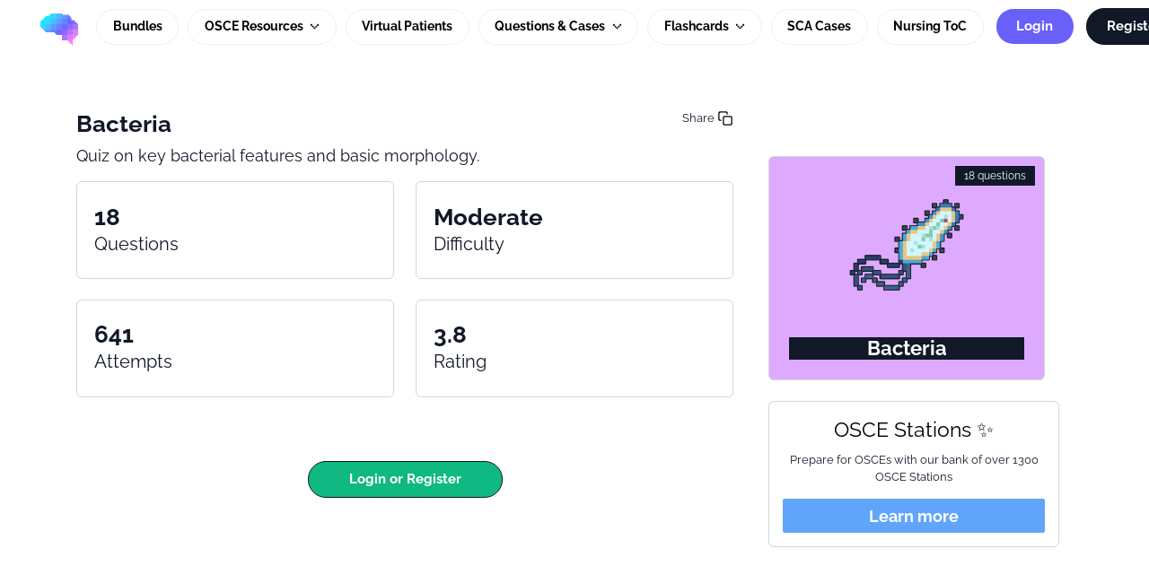

--- FILE ---
content_type: text/html; charset=utf-8
request_url: https://app.geekymedics.com/learn/quiz/bacteria-1/
body_size: 5465
content:














<!DOCTYPE html>

<html lang="en" lang="en-GB">
    <head>
        <meta charset="utf-8" />
        <meta name="viewport" content="width=device-width, initial-scale=1, shrink-to-fit=no" />
        <meta http-equiv="X-UA-Compatible" content="IE=edge" />
         <meta name="description" content="Quiz on key bacterial features and basic morphology." /> 
        <meta name="keywords" content="" />
        <link rel="shortcut icon" type="image/x-icon" href="/static/img/favicon.088476e69ee7.ico" />
        <link rel="apple-touch-icon" href="/static/img/favicon.088476e69ee7.ico" />

        <title>Bacteria | Geeky Medics</title>
        
        
        
        
        
            <link rel="canonical" href="https://app.geekymedics.com/learn/quiz/bacteria-1/" />
        
        
        
            
            
                <link rel="alternate" hreflang="en" href="https://app.geekymedics.com/learn/quiz/bacteria-1/" />
            
                <link rel="alternate" hreflang="es" href="https://app.geekymedics.com/es/learn/quiz/bacteria-1/" />
            
                <link rel="alternate" hreflang="cy" href="https://app.geekymedics.com/cy/learn/quiz/bacteria-1/" />
            
            
            <link rel="alternate" hreflang="x-default" href="https://app.geekymedics.com/learn/quiz/bacteria-1/" />
        
        
            <meta property="og:image" content="/static/img/og-meta.1ba33848edd8.jpg"/>
            <meta property="og:image:height" content="627"/>
            <meta property="og:image:width" content="1200"/>
            <meta property="twitter:image" content="/static/img/og-meta.1ba33848edd8.jpg"/>
            <meta name="twitter:card" content="summary_large_image">
        

        
        
        
            <link  rel="stylesheet" href="/static/assets/base-legacy-DzKBR_VG.a91a66fe4e43.css" />
<link  rel="stylesheet" href="/static/assets/_vanilla-cookieconsent-Du-WeWUq.d4f1e4c64c96.css" />
<script type="module" crossorigin="" src="/static/assets/global/base-legacy-7g16LGRQ.fdaa88ef553e.js"></script>
<link href="/static/assets/cookie-consent-BvC5Fl9R.da5ab3191df7.js" type="text/javascript" crossorigin="anonymous" rel="modulepreload" as="script" />
<link href="/static/assets/history-DKJAj5w4.e1f9fa56307f.js" type="text/javascript" crossorigin="anonymous" rel="modulepreload" as="script" />
<link href="/static/assets/bootstrap.esm-Xk9j7Fbh.429c4ef8adf5.js" type="text/javascript" crossorigin="anonymous" rel="modulepreload" as="script" />
<link href="/static/assets/text-utils-CZt2MI-E.e25917b343e7.js" type="text/javascript" crossorigin="anonymous" rel="modulepreload" as="script" />
        

        <link rel="stylesheet" href="/static/CACHE/css/output.86e873900a9c.css" type="text/css"> 

<meta property="og:url" content="https://app.geekymedics.com/learn/quiz/bacteria-1/" />
<meta property="og:type" content="website" />
<meta property="og:title" content="Bacteria" />
<meta property="og:description" content="Quiz on key bacterial features and basic morphology." />
<meta property="og:image" content="/static/img/og-meta.1ba33848edd8.jpg" />

        
        
            
            <script type="text/plain" data-category="analytics" src="https://www.googletagmanager.com/gtag/js?id=G-V7JQKJG74X"></script>
            <script type="text/plain" data-category="analytics">
                window.dataLayer = window.dataLayer || [];
                function gtag(){dataLayer.push(arguments);}
                gtag('js', new Date());
                gtag('config', 'G-V7JQKJG74X', {
                    'cookie_domain': window.location.hostname,
                });
            </script>

            <!-- Meta Pixel Code --> 
            <script type="text/plain" data-category="analytics">
                !function(f,b,e,v,n,t,s) {if(f.fbq)return;n=f.fbq=function(){n.callMethod? n.callMethod.apply(n,arguments):n.queue.push(arguments)}; if(!f._fbq)f._fbq=n;n.push=n;n.loaded=!0;n.version='2.0'; n.queue=[];t=b.createElement(e);t.async=!0; t.src=v;s=b.getElementsByTagName(e)[0]; s.parentNode.insertBefore(t,s)}(window, document,'script', 'https://connect.facebook.net/en_US/fbevents.js'); fbq('init', '821623877384795'); fbq('track', 'PageView');
            </script>
            <noscript><img height="1" width="1" style="display:none" src="https://www.facebook.com/tr?id=821623877384795&ev=PageView&noscript=1" /></noscript>
            <!-- End Meta Pixel Code -->

            <!-- Reddit Pixel Code -->
            <script type="text/plain" data-category="analytics">
                !function(w,d){if(!w.rdt){var p=w.rdt=function(){p.sendEvent?p.sendEvent.apply(p,arguments):p.callQueue.push(arguments)};p.callQueue=[];var t=d.createElement("script");t.src="https://www.redditstatic.com/ads/pixel.js";t.async=!0;var s=d.getElementsByTagName("script")[0];s.parentNode.insertBefore(t,s)}}(window,document);rdt('init','t2_n5gcd');rdt('track', 'PageVisit');
            </script>
            <!-- End Reddit Pixel Code -->
            
            
            




            
            
            
        

    </head>

    
    <body class="" hx-headers='{"X-CSRFToken": "hhcUH8FSSlOzKl0RdX3XEo1GdHFm3KSwo4opwt9qrevsGNKdwYDQxt56wvr7R3z1"}'>
    
        <input type="hidden" name="csrfmiddlewaretoken" value="hhcUH8FSSlOzKl0RdX3XEo1GdHFm3KSwo4opwt9qrevsGNKdwYDQxt56wvr7R3z1">

        <div class="wrapper">
            
            <div class="main">
                
                    






<nav class="navbar logged-out-navbar navbar-expand-xl px-2 px-md-5 py-1 py-xl-0">
  <div class="d-flex align-items-center justify-content-between w-100">
    <a class="navbar-brand" href="/">
      <img src="/static/img/logo.f6ecffec182a.svg" alt="logo" class="logged-out-navbar-logo">
    </a>
    <a class="btn pixel-btn purple py-2 fw-bold px-5 me-cl-4 d-inline-block d-xl-none" href="/login/">
      Login
    </a>
    <button class="navbar-toggler border-0" type="button" data-bs-toggle="collapse" data-bs-target="#navbarCollapse" aria-controls="navbarCollapse" aria-expanded="false" aria-label="Toggle navigation">
      <span class="navbar-toggler-icon"></span>
    </button>
  </div>
  <div class="collapse navbar-collapse" id="navbarCollapse">
    <ul class="navbar-nav ms-auto align-items-center">
      <li class="nav-item">
        <a class="nav-link" href="/purchase/bundles/">
          Bundles
        </a>
      </li>
      
      
      <li class="nav-item dropdown">
        <a class="nav-link dropdown-toggle" id="osce-dropdown" role="button" data-bs-toggle="dropdown" aria-expanded="false">
          OSCE Resources
        </a>
        <ul class="dropdown-menu" aria-labelledby="osce-dropdown">
          <li><a class="dropdown-item" href="/purchase/osce-stations/">OSCE Stations</a></li>
          <li><a class="dropdown-item" href="/purchase/osce-guides/">OSCE Guides</a></li>
          <li><a class="dropdown-item" href="/purchase/osce-flashcard-subscription/">OSCE Flashcards</a></li>
          <li><a class="dropdown-item" href="/purchase/compare-books/">OSCE Books</a></li>
        </ul>
      </li>
      
      <li class="nav-item">
        
        <a class="nav-link" href="/purchase/virtual-patients-platform/">Virtual Patients</a>
        
      </li>
      <li class="nav-item dropdown">
        <a class="nav-link dropdown-toggle" id="free-mcqs-dropdown" role="button" data-bs-toggle="dropdown" aria-expanded="false">
          Questions & Cases
        </a>
        <ul class="dropdown-menu" aria-labelledby="free-mcqs-dropdown">
          <li><a class="dropdown-item" href="/free-questions/">Free Question Banks</a></li>
          <li><a class="dropdown-item" href="/purchase/ukmla-subscription/">MLA AKT Question Bank</a></li>
          <li><a class="dropdown-item" href="/purchase/psa-subscription/">PSA Question Bank</a></li>
          <li><a class="dropdown-item" href="/purchase/ecg-cases/">ECG Case Collection</a></li>
          <li><a class="dropdown-item" href="/purchase/blood-gas-cases/">ABG Case Collection</a></li>
          <li><a class="dropdown-item" href="/purchase/blood-test-cases/">Blood Test Case Collection</a></li>
          <li><a class="dropdown-item" href="/purchase/radiology-cases/">Radiology Case Collection</a></li>
          <li><a class="dropdown-item" href="/purchase/drug-calculation-cases/">Drug Calculation Cases</a></li>
        </ul>
      </li>

      <li class="nav-item dropdown">
        <a class="nav-link dropdown-toggle" id="flashcards-dropdown" role="button" data-bs-toggle="dropdown" aria-expanded="false">
          Flashcards
        </a>
        <ul class="dropdown-menu" aria-labelledby="flashcards-dropdown">
          <li><a class="dropdown-item" href="/flashcards/collection/flash-finals/decks/">Free Flashcards</a></li>
          <li><a class="dropdown-item" href="/flashcards/collection/uk-medical-licensing-assessment/">MLA AKT Flashcards</a></li>
          <li><a class="dropdown-item" href="/purchase/osce-flashcard-subscription/">OSCE Flashcards</a></li>
          <li><a class="dropdown-item" href="/purchase/medicine-flashcard-subscription/">Medicine Flashcards</a></li>
          <li><a class="dropdown-item" href="/purchase/surgical-flashcard-subscription/">Surgery Flashcards</a></li>
          <li><a class="dropdown-item" href="/purchase/anatomy-flashcard-subscription/">Anatomy Flashcards</a></li>

        </ul>
      </li>
      <li class="nav-item">
        <a class="nav-link" href="/purchase/sca-cases/">SCA Cases</a>
      </li>
      <li class="nav-item">
        <a class="nav-link" href="/purchase/nursing-toc/">Nursing ToC</a>
      </li>

      <li class="nav-item btn-container navbar-margin-left-xxl d-none d-xl-block">
        <a class="btn pixel-btn purple px-4" href="/login/">
          Login
        </a>
      </li>
      <li class="nav-item btn-container">
        <a class="btn pixel-btn primary px-4 ms-0 d-block d-xl-inline-block" href="/register/">
          Register
        </a>
      </li>
    </ul>
  </div>
</nav>


                
                
<main class="container overflow-hidden px-3 py-3 mb-4 px-md-5 mt-4">
    <nav class="breadcrumbs-navigation" aria-label="breadcrumb">
    <ol class="breadcrumbs-navigation__list" itemprop="breadcrumb" itemscope itemtype="https://schema.org/BreadcrumbList">
        
    </ol>
</nav>

    <form class="quiz_setup_form" action="/learn/quiz-setup/" method="post">
        <input type="hidden" name="csrfmiddlewaretoken" value="hhcUH8FSSlOzKl0RdX3XEo1GdHFm3KSwo4opwt9qrevsGNKdwYDQxt56wvr7R3z1">

        <div class="row">
            <div class="col">
                <div class="row">
                    <div class="col">
                        <div class="row">
                            <div class="col-10">
                                <h1 class="standard-headline">Bacteria</h1>
                            </div>
                            <div class="col text-end">
                                <div class="share-community-quiz-btn">
                                    <span>Share</span>
                                    <img class="copy" src="/static/img/icons/copy.5b28c476a455.svg" style="height: 18px;" />
                                    <img class="copied d-none" src="/static/img/icons/check-square.c6c77654bab6.svg" style="height: 18px;" />
                                </div>
                            </div>
                        </div>
                        <div class="row">
                            <div class="col-12 col-md-9">
                                <p class="font-size-lg mb-3">Quiz on key bacterial features and basic morphology.</p>
                            </div>
                        </div>
                        <div class="row">
                            <div class="col-12 col-md-6 mb-4">
                                <div class="pixel-card">
                                    <div class="card-body">
                                        <b class="standard-heading">18</b>
                                        <h3>Questions</h3>
                                    </div>
                                </div>
                            </div>
                            
                            <div class="col-12 col-md-6 mb-4 d-none d-md-block">
                                <div class="pixel-card">
                                    <div class="card-body">
                                        <b class="standard-heading">Moderate</b>
                                        <h3>Difficulty</h3>
                                    </div>
                                </div>
                            </div>
                            
                            <div class="col-12 col-md-6 mb-4 d-none d-md-block">
                                <div class="pixel-card">
                                    <div class="card-body">
                                        <b class="standard-heading">641</b>
                                        <h3>Attempts</h3>
                                    </div>
                                </div>
                            </div>
                            <div class="col-12 col-md-6 mb-4 d-none d-md-block">
                                <div class="pixel-card">
                                    <div class="card-body">
                                        <b class="standard-heading">3.8</b>
                                        <h3>Rating</h3>
                                    </div>
                                </div>
                            </div>
                            
                        </div>
                        
                        
                        
                        <div class="mt-5 quiz-setup-buttons d-flex flex-wrap  justify-content-center ">
                            
                            
                                <a class="pixel-btn success px-md-5 px-3 job-setup d-block flex-grow-1 flex-md-grow-0" href="/login/?next=/learn/quiz/bacteria-1/">Login or Register</a>
                            
                        </div>

                    </div>

                    <div class="col-12 col-md-4 my-5 d-none d-lg-block text-center">
                        <div class="pixel-card-wrap m-3 mt-2">
                            <div class="pixel-card community-card" style="background-color: #deaaff">
                                <div class="card-image">
                                    <img src="/static/img/icon_picker_images/bacterium.c600ef290558.svg" alt="Bacteria">
                                </div>
                                <div class="col text-end questions-col">18 questions</div>
                                <div class="card-body px-2 py-4">
                                    <div class="card-body-inner">
                                        <h3 class="card-title">Bacteria</h3>
                                    </div>
                                </div>
                            </div>
                            <div class="d-none d-md-block">
                                

<div class="pixel-card hotkey-card mt-4">
    <div class="p-3 quiz-ad text-center">
        <strong class="d-inline-block mb-2 standard-h2 ">Medicine flashcards 🏥</strong>
        <div class="mb-3 mt-0 text-md text">We now have a collection of over 1500 medical flashcards</div>
        <div class="d-grid">
            <a href="/flashcards/collection/medicine-flashcard-collection/" class="btn btn-default-primary text-white" target="_blank">Learn more</a>
        </div>
    </div>
</div>


                            </div>
                        </div>
                    </div>
                </div>
            </div>
        </div>

        <div class="row">
            <div class="col-12 col-md-8">
                <div class="row mt-5">
                    <div class="col">
                        
                            
                                



<h2 class="standard-h2 mb-2">Author</h2>
<div class="pixel-card">
    <section class="section-author px-3 pt-3 mb-4">
        <div class="text-center">
            <img id="authorPanelImage" src="/static/img/avatars/undergraduate.png" alt="Question author's avatar" class="mb-3" />
            <p id="authorPanelName" class="fw-400 mb-0">
                <strong class="color-dark-grey d-block">Devon W</strong>
                <span class="color-medium-grey">@vesanus</span>
            </p>
            <p id="authorPanelTraining" class="fw-400 mb-0 mt-1">Medical Student</p>
            

            <div class="author-upvotes">
                <span class="text-muted me-2">Upvotes</span>
                <span class="badge bg-success"> <i class="mdi mdi-arrow-bottom-right"></i> +0 </span>
            </div>
            
            
            
            <p class="fw-400 mb-0 mt-2 btn pixel-badge creator-profile-badge font-size-14">
              <span class="ctooltip tooltip-badge">
                <span class="tooltiptext px-2">Created their own learning resources on the platform</span>
                <span>CREATOR</span>
              </span>
            </p>
            
        </div>
    </section>
</div>


                            
                        
                    </div>
                </div>
            </div>

        </div>

    </form>
</main>

                
                    

<footer class="footer pb-2 pt-5 mt-2 mt-sm-5 mb-3 mx-md-5 ">
  <div class="container d-print-none">
    <div class="row mx-2">
      
      <div class="col-12 col-md-4 my-auto">
        <ul class="list-unstyled d-flex flex-wrap fw-400 w-100 w-lg-auto mb-lg-0">
          <li>
            <a href="/about/">About</a>
          </li>
          <li>
            <a href="/contact-us/">Contact</a>
          </li>
          <li>
            <a href="/institution/">Institutions</a>
          </li>
          <li>
            <a href="/disclaimer/">Disclaimer</a>
          </li>
          <li>
            <a href="/privacy/">Privacy</a>
          </li>
          <li>
            <button type="button" class="btn-link" data-cc="show-preferencesModal" style="border: none; background: none; padding: 0; color: inherit; text-decoration: underline; cursor: pointer;">Cookie preferences</button>
          </li>
        </ul>
      </div>
      <div class="col-12 col-md-4 mt-2 my-md-auto">
        <ul class="list-unstyled social-link d-flex w-100 w-lg-auto mb-lg-0 justify-content-center">
          <li><a href="https://apps.apple.com/us/app/geeky-medics-osce-revision/id1050169390" target="_blank" rel="noopener" title="Download our app">
              <img src="/static/img/app/store-ios-badge.795adae85c90.svg" alt="Apple App Store" width="100" height="auto" style="filter: grayscale(100%);">
            </a></li>
          <li><a href="https://play.google.com/store/apps/details?id=com.geekymedics.oscerevision" target="_blank" rel="noopener" title="Download our app">
              <img src="/static/img/app/store-android-badge.17615144cc51.svg" alt="Google Play Store" width="100" height="auto" style="filter: grayscale(100%);">
            </a></li>
        </ul>
      </div>
      
      <div class="col-12 col-md-4 d-md-flex my-auto align-items-center">
        <ul class="list-unstyled social-link d-flex w-100 w-lg-auto mb-lg-0 justify-content-center justify-content-md-end align-items-center">
          
          <li><a href="https://bsky.app/profile/geekymedics.com" target="_blank" rel="noopener" title="Geeky Medics on Bluesky">
            <img src="/static/img/icons/bluesky-logo.82fc20b30d80.svg" alt="Bluesky">
          </a></li>
          <li><a href="https://facebook.com/geekymedics" target="_blank" rel="noopener" title="Geeky Medics on Facebook">
              <img src="/static/img/icons/facebook-px.0beb441e9b71.svg" alt="Facebook">
            </a></li>
          <li><a href="https://instagram.com/geekymedics" target="_blank" rel="noopener" title="Geeky Medics on Instagram">
              <img src="/static/img/icons/instagram-px.8b9646091f9f.svg" alt="Instagram">
            </a></li>
          <li><a href="https://www.youtube.com/geekymedics" target="_blank" rel="noopener" title="Geeky Medics on YouTube">
              <img src="/static/img/icons/youtube-px.84639582ab0d.svg" alt="YouTube">
            </a></li>
          
          

          <li class="ms-3">
            
            <div class="dropdown">
              <button class="btn btn-outline-secondary dropdown-toggle" type="button" id="languageDropdownFooter" data-bs-toggle="dropdown" aria-expanded="false" style="font-size: 0.75rem; padding: 0.25rem 0.5rem; min-width: 65px; border-color: #6c757d;">
                
                  🇬🇧 EN
                
              </button>
              <div class="dropdown-menu dropdown-menu-end p-0" aria-labelledby="languageDropdownFooter" style="min-width: 110px; overflow: hidden;">
                <a href="#" class="language-switch-link d-block px-3 py-2 text-decoration-none bg-primary text-white" 
                   data-language="en" data-next="/learn/quiz/bacteria-1/" 
                   style="font-size: 0.875rem; line-height: 1.2; border: none;">
                  🇬🇧 English
                </a>
                <a href="#" class="language-switch-link d-block px-3 py-2 text-decoration-none text-dark" 
                   data-language="cy" data-next="/learn/quiz/bacteria-1/" 
                   style="font-size: 0.875rem; line-height: 1.2; border: none;">
                  🏴󠁧󠁢󠁷󠁬󠁳󠁿 Cymraeg
                </a>
                <a href="#" class="language-switch-link d-block px-3 py-2 text-decoration-none text-dark" 
                   data-language="es" data-next="/learn/quiz/bacteria-1/" 
                   style="font-size: 0.875rem; line-height: 1.2; border: none;">
                  🇪🇸 Español
                </a>
              </div>
            </div>
          </li>
        </ul>
      </div>
    </div>
  </div>
  

  <form id="languageForm" action="/profile/set-language/" method="post" style="display: none;">
    <input type="hidden" name="csrfmiddlewaretoken" value="hhcUH8FSSlOzKl0RdX3XEo1GdHFm3KSwo4opwt9qrevsGNKdwYDQxt56wvr7R3z1">
    <input name="next" type="hidden" value="/learn/quiz/bacteria-1/" />
    <input name="language" type="hidden" value="" />
  </form>
</footer>

                
            </div>
            <!-- end .main -->
        </div>
        <!-- end .wrapper -->
        <script src="/static/CACHE/js/libs.ca584c71e084.js"></script>
        <script src="/static/CACHE/js/output.25fef036cef4.js"></script>
        <script src="/static/CACHE/js/libs2.be97732a96a8.js"></script>

        
        
        <script type="text/plain" data-category="functionality">
            window.$crisp = [];
            window.CRISP_WEBSITE_ID = "cdfb9054-1a9e-43f8-8888-33f42869f76a";
            (function () {
                d = document;
                s = d.createElement("script");
                s.src = "https://client.crisp.chat/l.js";
                s.async = 1;
                d.getElementsByTagName("head")[0].appendChild(s);
            })();
        </script>
        

        <script src="/static/django_htmx/htmx.min.0183c5f88ab4.js" defer></script>

        

        
        
        <ninja-keys> </ninja-keys>

        


 

    </body>
</html>


--- FILE ---
content_type: text/css; charset="utf-8"
request_url: https://app.geekymedics.com/static/CACHE/css/output.86e873900a9c.css
body_size: 156013
content:
@charset "UTF-8";.align-baseline{vertical-align:baseline!important}.align-top{vertical-align:top!important}.align-middle{vertical-align:middle!important}.align-bottom{vertical-align:bottom!important}.align-text-bottom{vertical-align:text-bottom!important}.align-text-top{vertical-align:text-top!important}.float-start{float:left!important}.float-end{float:right!important}.float-none{float:none!important}.object-fit-contain{object-fit:contain!important}.object-fit-cover{object-fit:cover!important}.object-fit-fill{object-fit:fill!important}.object-fit-scale{object-fit:scale-down!important}.object-fit-none{object-fit:none!important}.opacity-0{opacity:0!important}.opacity-25{opacity:0.25!important}.opacity-50{opacity:0.5!important}.opacity-75{opacity:0.75!important}.opacity-100{opacity:1!important}.overflow-auto{overflow:auto!important}.overflow-hidden{overflow:hidden!important}.overflow-visible{overflow:visible!important}.overflow-scroll{overflow:scroll!important}.overflow-x-auto{overflow-x:auto!important}.overflow-x-hidden{overflow-x:hidden!important}.overflow-x-visible{overflow-x:visible!important}.overflow-x-scroll{overflow-x:scroll!important}.overflow-y-auto{overflow-y:auto!important}.overflow-y-hidden{overflow-y:hidden!important}.overflow-y-visible{overflow-y:visible!important}.overflow-y-scroll{overflow-y:scroll!important}.d-inline{display:inline!important}.d-inline-block,body.page-landing .section-get-started .step-container,.custom-progress-bar{display:inline-block!important}.d-block{display:block!important}.d-grid{display:grid!important}.d-inline-grid{display:inline-grid!important}.d-table{display:table!important}.d-table-row{display:table-row!important}.d-table-cell{display:table-cell!important}.d-flex,body.page-landing .block-testimonials .owl-dots,body.page-landing .section-get-started .img-container,.card.card-learn-ui .card-overlay,.card.card-learn-ui .card-body,.card.card-learn-ui .img-container,.table-filter,.custom-dropdown,.alert.alert-gradient-main span,.btn.btn-gradient-main span,.select2-container-multi .select2-choices li.select2-search-choice span,.select2-container-multi.select2-container-disabled .select2-choices .btn.select2-search-choice span,.select2-container-multi.select2-container-disabled .select2-choices li.select2-search-choice span{display:flex!important}.d-inline-flex,body.page-landing .active-wrapper .testimonial-item,body.page-landing .block-testimonials .testimonial-item,.list-upper-latin li{display:inline-flex!important}.d-none{display:none!important}.shadow{box-shadow:var(--bs-box-shadow)!important}.shadow-sm{box-shadow:var(--bs-box-shadow-sm)!important}.shadow-lg,body.page-landing .section-features .card:hover,.card.card-learn-ui:hover{box-shadow:var(--bs-box-shadow-lg)!important}.shadow-none{box-shadow:none!important}.focus-ring-primary{--bs-focus-ring-color:rgba(var(--bs-primary-rgb),var(--bs-focus-ring-opacity))}.focus-ring-secondary{--bs-focus-ring-color:rgba(var(--bs-secondary-rgb),var(--bs-focus-ring-opacity))}.focus-ring-success{--bs-focus-ring-color:rgba(var(--bs-success-rgb),var(--bs-focus-ring-opacity))}.focus-ring-info{--bs-focus-ring-color:rgba(var(--bs-info-rgb),var(--bs-focus-ring-opacity))}.focus-ring-warning{--bs-focus-ring-color:rgba(var(--bs-warning-rgb),var(--bs-focus-ring-opacity))}.focus-ring-danger{--bs-focus-ring-color:rgba(var(--bs-danger-rgb),var(--bs-focus-ring-opacity))}.focus-ring-light{--bs-focus-ring-color:rgba(var(--bs-light-rgb),var(--bs-focus-ring-opacity))}.focus-ring-dark{--bs-focus-ring-color:rgba(var(--bs-dark-rgb),var(--bs-focus-ring-opacity))}.position-static{position:static!important}.position-relative,.alert.alert-gradient-main span,.btn.btn-gradient-main span,.select2-container-multi .select2-choices li.select2-search-choice span,.select2-container-multi.select2-container-disabled .select2-choices .btn.select2-search-choice span,.select2-container-multi.select2-container-disabled .select2-choices li.select2-search-choice span,.custom-progress-bar,.select2-container-multi .select2-choices li.select2-search-choice{position:relative!important}.position-absolute{position:absolute!important}.position-fixed{position:fixed!important}.position-sticky{position:sticky!important}.top-0{top:0!important}.top-50{top:50%!important}.top-100{top:100%!important}.bottom-0{bottom:0!important}.bottom-50{bottom:50%!important}.bottom-100{bottom:100%!important}.start-0{left:0!important}.start-50{left:50%!important}.start-100{left:100%!important}.end-0{right:0!important}.end-50{right:50%!important}.end-100{right:100%!important}.translate-middle{transform:translate(-50%,-50%)!important}.translate-middle-x{transform:translateX(-50%)!important}.translate-middle-y{transform:translateY(-50%)!important}.border{border:var(--bs-border-width) var(--bs-border-style) var(--bs-border-color)!important}.border-0,.select2-container-multi .select2-choices li.select2-search-choice{border:0!important}.border-top{border-top:var(--bs-border-width) var(--bs-border-style) var(--bs-border-color)!important}.border-top-0{border-top:0!important}.border-end{border-right:var(--bs-border-width) var(--bs-border-style) var(--bs-border-color)!important}.border-end-0{border-right:0!important}.border-bottom{border-bottom:var(--bs-border-width) var(--bs-border-style) var(--bs-border-color)!important}.border-bottom-0{border-bottom:0!important}.border-start{border-left:var(--bs-border-width) var(--bs-border-style) var(--bs-border-color)!important}.border-start-0{border-left:0!important}.border-primary{--bs-border-opacity:1;border-color:rgba(var(--bs-primary-rgb),var(--bs-border-opacity))!important}.border-secondary{--bs-border-opacity:1;border-color:rgba(var(--bs-secondary-rgb),var(--bs-border-opacity))!important}.border-success{--bs-border-opacity:1;border-color:rgba(var(--bs-success-rgb),var(--bs-border-opacity))!important}.border-info{--bs-border-opacity:1;border-color:rgba(var(--bs-info-rgb),var(--bs-border-opacity))!important}.border-warning{--bs-border-opacity:1;border-color:rgba(var(--bs-warning-rgb),var(--bs-border-opacity))!important}.border-danger{--bs-border-opacity:1;border-color:rgba(var(--bs-danger-rgb),var(--bs-border-opacity))!important}.border-light{--bs-border-opacity:1;border-color:rgba(var(--bs-light-rgb),var(--bs-border-opacity))!important}.border-dark{--bs-border-opacity:1;border-color:rgba(var(--bs-dark-rgb),var(--bs-border-opacity))!important}.border-black{--bs-border-opacity:1;border-color:rgba(var(--bs-black-rgb),var(--bs-border-opacity))!important}.border-white{--bs-border-opacity:1;border-color:rgba(var(--bs-white-rgb),var(--bs-border-opacity))!important}.border-primary-subtle{border-color:var(--bs-primary-border-subtle)!important}.border-secondary-subtle{border-color:var(--bs-secondary-border-subtle)!important}.border-success-subtle{border-color:var(--bs-success-border-subtle)!important}.border-info-subtle{border-color:var(--bs-info-border-subtle)!important}.border-warning-subtle{border-color:var(--bs-warning-border-subtle)!important}.border-danger-subtle{border-color:var(--bs-danger-border-subtle)!important}.border-light-subtle{border-color:var(--bs-light-border-subtle)!important}.border-dark-subtle{border-color:var(--bs-dark-border-subtle)!important}.border-1{border-width:1px!important}.border-2{border-width:2px!important}.border-3{border-width:3px!important}.border-4{border-width:4px!important}.border-5{border-width:5px!important}.border-opacity-10{--bs-border-opacity:0.1}.border-opacity-25{--bs-border-opacity:0.25}.border-opacity-50{--bs-border-opacity:0.5}.border-opacity-75{--bs-border-opacity:0.75}.border-opacity-100{--bs-border-opacity:1}.w-25{width:25%!important}.w-50{width:50%!important}.w-75{width:75%!important}.w-100{width:100%!important}.w-auto{width:auto!important}.mw-100{max-width:100%!important}.vw-100{width:100vw!important}.min-vw-100{min-width:100vw!important}.h-25{height:25%!important}.h-50{height:50%!important}.h-75{height:75%!important}.h-100{height:100%!important}.h-auto{height:auto!important}.mh-100{max-height:100%!important}.vh-100{height:100vh!important}.min-vh-100{min-height:100vh!important}.flex-fill{flex:1 1 auto!important}.flex-row{flex-direction:row!important}.flex-column,body.page-landing .active-wrapper .testimonial-item,body.page-landing .block-testimonials .testimonial-item,.card.card-learn-ui .card-overlay,.card.card-learn-ui .card-body{flex-direction:column!important}.flex-row-reverse{flex-direction:row-reverse!important}.flex-column-reverse{flex-direction:column-reverse!important}.flex-grow-0{flex-grow:0!important}.flex-grow-1{flex-grow:1!important}.flex-shrink-0{flex-shrink:0!important}.flex-shrink-1{flex-shrink:1!important}.flex-wrap,.table-filter{flex-wrap:wrap!important}.flex-nowrap{flex-wrap:nowrap!important}.flex-wrap-reverse{flex-wrap:wrap-reverse!important}.justify-content-start{justify-content:flex-start!important}.justify-content-end{justify-content:flex-end!important}.justify-content-center,body.page-landing .block-testimonials .owl-dots,body.page-landing .section-get-started .img-container,.card.card-learn-ui .card-overlay,.card.card-learn-ui .img-container,.btn.btn-gradient-main span,.select2-container-multi .select2-choices li.select2-search-choice span,.select2-container-multi.select2-container-disabled .select2-choices .btn.select2-search-choice span,.select2-container-multi.select2-container-disabled .select2-choices li.select2-search-choice span{justify-content:center!important}.justify-content-between,.custom-dropdown{justify-content:space-between!important}.justify-content-around{justify-content:space-around!important}.justify-content-evenly{justify-content:space-evenly!important}.align-items-start{align-items:flex-start!important}.align-items-end{align-items:flex-end!important}.align-items-center,body.page-landing .block-testimonials .owl-dots,body.page-landing .active-wrapper .testimonial-item,body.page-landing .block-testimonials .testimonial-item,body.page-landing .section-get-started .img-container,.card.card-learn-ui .card-body,.card.card-learn-ui .img-container,.table-filter,.alert.alert-gradient-main span,.btn.btn-gradient-main span,.select2-container-multi .select2-choices li.select2-search-choice span,.select2-container-multi.select2-container-disabled .select2-choices .btn.select2-search-choice span,.select2-container-multi.select2-container-disabled .select2-choices li.select2-search-choice span,.list-upper-latin li{align-items:center!important}.align-items-baseline{align-items:baseline!important}.align-items-stretch{align-items:stretch!important}.align-content-start{align-content:flex-start!important}.align-content-end{align-content:flex-end!important}.align-content-center{align-content:center!important}.align-content-between{align-content:space-between!important}.align-content-around{align-content:space-around!important}.align-content-stretch{align-content:stretch!important}.align-self-auto{align-self:auto!important}.align-self-start{align-self:flex-start!important}.align-self-end{align-self:flex-end!important}.align-self-center{align-self:center!important}.align-self-baseline{align-self:baseline!important}.align-self-stretch{align-self:stretch!important}.order-first{order:-1!important}.order-0{order:0!important}.order-1{order:1!important}.order-2{order:2!important}.order-3{order:3!important}.order-4{order:4!important}.order-5{order:5!important}.order-last{order:6!important}.m-0{margin:0!important}.m-1{margin:0.25rem!important}.m-2{margin:0.5rem!important}.m-3{margin:1rem!important}.m-4{margin:1.5rem!important}.m-5{margin:3rem!important}.m-auto{margin:auto!important}.mx-0{margin-right:0!important;margin-left:0!important}.mx-1{margin-right:0.25rem!important;margin-left:0.25rem!important}.mx-2,body.page-landing .block-testimonials .owl-dots .owl-dot{margin-right:0.5rem!important;margin-left:0.5rem!important}.mx-3{margin-right:1rem!important;margin-left:1rem!important}.mx-4{margin-right:1.5rem!important;margin-left:1.5rem!important}.mx-5{margin-right:3rem!important;margin-left:3rem!important}.mx-auto,#question_container figure.image,#explanationSection figure.image,.ck-content figure.image{margin-right:auto!important;margin-left:auto!important}.my-0{margin-top:0!important;margin-bottom:0!important}.my-1{margin-top:0.25rem!important;margin-bottom:0.25rem!important}.my-2{margin-top:0.5rem!important;margin-bottom:0.5rem!important}.my-3,body.page-landing .active-wrapper .testimonial-item,body.page-landing .block-testimonials .testimonial-item{margin-top:1rem!important;margin-bottom:1rem!important}.my-4{margin-top:1.5rem!important;margin-bottom:1.5rem!important}.my-5{margin-top:3rem!important;margin-bottom:3rem!important}.my-auto{margin-top:auto!important;margin-bottom:auto!important}.mt-0,.progress.progress-lg .progress-bar + span{margin-top:0!important}.mt-1{margin-top:0.25rem!important}.mt-2{margin-top:0.5rem!important}.mt-3{margin-top:1rem!important}.mt-4{margin-top:1.5rem!important}.mt-5{margin-top:3rem!important}.mt-auto{margin-top:auto!important}.me-0{margin-right:0!important}.me-1{margin-right:0.25rem!important}.me-2,.footer ul:not(.social-link) li,.breadcrumb .breadcrumb-item:before{margin-right:0.5rem!important}.me-3{margin-right:1rem!important}.me-4,.block-discussion .features p,.block-discussion .features a{margin-right:1.5rem!important}.me-5{margin-right:3rem!important}.me-auto{margin-right:auto!important}.mb-0,.social-link{margin-bottom:0!important}.mb-1,#carousel-login .carousel-item p{margin-bottom:0.25rem!important}.mb-2,.card.card-learn-ui .card-overlay .btn:not(:last-child),.card.card-learn-ui .card-overlay .select2-container-multi .select2-choices li.select2-search-choice:not(:last-child),.select2-container-multi .select2-choices .card.card-learn-ui .card-overlay li.select2-search-choice:not(:last-child){margin-bottom:0.5rem!important}.mb-3,body.page-landing .footer ul li,.block-discussion .features p,.block-discussion .features a{margin-bottom:1rem!important}.mb-4,.card.card-learn-ui .img-container{margin-bottom:1.5rem!important}.mb-5{margin-bottom:3rem!important}.mb-auto{margin-bottom:auto!important}.ms-0{margin-left:0!important}.ms-1,.select2-container-multi .select2-choices li.select2-search-choice{margin-left:0.25rem!important}.ms-2,.progress span{margin-left:0.5rem!important}.ms-3,body.page-landing .social-link li + li{margin-left:1rem!important}.ms-4,.social-link li + li{margin-left:1.5rem!important}.ms-5{margin-left:3rem!important}.ms-auto{margin-left:auto!important}.p-0{padding:0!important}.p-1{padding:0.25rem!important}.p-2{padding:0.5rem!important}.p-3,.card.card-learn-ui .img-container img,.card.card-learn-ui .img-container{padding:1rem!important}.p-4{padding:1.5rem!important}.p-5{padding:3rem!important}.px-0{padding-right:0!important;padding-left:0!important}.px-1{padding-right:0.25rem!important;padding-left:0.25rem!important}.px-2{padding-right:0.5rem!important;padding-left:0.5rem!important}.px-3,.select2-container-multi .select2-choices li>div{padding-right:1rem!important;padding-left:1rem!important}.px-4,.card.card-learn-ui .card-overlay{padding-right:1.5rem!important;padding-left:1.5rem!important}.px-5,body.page-landing .active-wrapper .testimonial-item,body.page-landing .block-testimonials .testimonial-item{padding-right:3rem!important;padding-left:3rem!important}.py-0{padding-top:0!important;padding-bottom:0!important}.py-1,.select2-container-multi .select2-choices li>div{padding-top:0.25rem!important;padding-bottom:0.25rem!important}.py-2{padding-top:0.5rem!important;padding-bottom:0.5rem!important}.py-3{padding-top:1rem!important;padding-bottom:1rem!important}.py-4{padding-top:1.5rem!important;padding-bottom:1.5rem!important}.py-5,body.page-landing .active-wrapper .active-bound .testimonial-item{padding-top:3rem!important;padding-bottom:3rem!important}.pt-0{padding-top:0!important}.pt-1{padding-top:0.25rem!important}.pt-2{padding-top:0.5rem!important}.pt-3{padding-top:1rem!important}.pt-4,.table-filter{padding-top:1.5rem!important}.pt-5{padding-top:3rem!important}.pe-0{padding-right:0!important}.pe-1{padding-right:0.25rem!important}.pe-2,.footer ul:not(.social-link) li{padding-right:0.5rem!important}.pe-3{padding-right:1rem!important}.pe-4{padding-right:1.5rem!important}.pe-5{padding-right:3rem!important}.pb-0{padding-bottom:0!important}.pb-1{padding-bottom:0.25rem!important}.pb-2{padding-bottom:0.5rem!important}.pb-3,.table-filter{padding-bottom:1rem!important}.pb-4,body.page-landing .block-testimonials .owl-dots{padding-bottom:1.5rem!important}.pb-5{padding-bottom:3rem!important}.ps-0{padding-left:0!important}.ps-1{padding-left:0.25rem!important}.ps-2{padding-left:0.5rem!important}.ps-3{padding-left:1rem!important}.ps-4{padding-left:1.5rem!important}.ps-5{padding-left:3rem!important}.gap-0{gap:0!important}.gap-1{gap:0.25rem!important}.gap-2{gap:0.5rem!important}.gap-3{gap:1rem!important}.gap-4{gap:1.5rem!important}.gap-5{gap:3rem!important}.row-gap-0{row-gap:0!important}.row-gap-1{row-gap:0.25rem!important}.row-gap-2{row-gap:0.5rem!important}.row-gap-3{row-gap:1rem!important}.row-gap-4{row-gap:1.5rem!important}.row-gap-5{row-gap:3rem!important}.column-gap-0{column-gap:0!important}.column-gap-1{column-gap:0.25rem!important}.column-gap-2{column-gap:0.5rem!important}.column-gap-3{column-gap:1rem!important}.column-gap-4{column-gap:1.5rem!important}.column-gap-5{column-gap:3rem!important}.font-monospace{font-family:var(--bs-font-monospace)!important}.fs-1{font-size:calc(1.375rem + 1.5vw)!important}.fs-2{font-size:calc(1.325rem + 0.9vw)!important}.fs-3,.card.card-learn-ui h3.card-title{font-size:calc(1.3rem + 0.6vw)!important}.fs-4,.progress span{font-size:calc(1.275rem + 0.3vw)!important}.fs-5,.table-filter,.custom-dropdown,.select2-container-multi .select2-choices li.select2-search-choice{font-size:1.25rem!important}.fs-6,#explanationSection figure.image figcaption,#question_container figure.image figcaption,.animated-star .info,.ck-content figure.image figcaption{font-size:1rem!important}.fst-italic,#explanationSection figure.image figcaption,#question_container figure.image figcaption,.ck-content figure.image figcaption{font-style:italic!important}.fst-normal{font-style:normal!important}.fw-lighter{font-weight:lighter!important}.fw-light{font-weight:300!important}.fw-normal{font-weight:400!important}.fw-medium{font-weight:500!important}.fw-semibold{font-weight:600!important}.fw-bold,.animated-star .info{font-weight:700!important}.fw-bolder{font-weight:bolder!important}.lh-1{line-height:1!important}.lh-sm{line-height:1.25!important}.lh-base{line-height:1.5!important}.lh-lg{line-height:2!important}.text-start{text-align:left!important}.text-end{text-align:right!important}.text-center,body.page-landing .section-get-started .step-container,.list-upper-latin li::before,#question_container figure.image,#explanationSection figure.image{text-align:center!important}.text-decoration-none{text-decoration:none!important}.text-decoration-underline{text-decoration:underline!important}.text-decoration-line-through{text-decoration:line-through!important}.text-lowercase{text-transform:lowercase!important}.text-uppercase,.animated-star .info{text-transform:uppercase!important}.text-capitalize{text-transform:capitalize!important}.text-wrap{white-space:normal!important}.text-nowrap{white-space:nowrap!important}.text-break{word-wrap:break-word!important;word-break:break-word!important}.text-primary{--bs-text-opacity:1;color:rgba(var(--bs-primary-rgb),var(--bs-text-opacity))!important}.text-secondary{--bs-text-opacity:1;color:rgba(var(--bs-secondary-rgb),var(--bs-text-opacity))!important}.text-success{--bs-text-opacity:1;color:rgba(var(--bs-success-rgb),var(--bs-text-opacity))!important}.text-info{--bs-text-opacity:1;color:rgba(var(--bs-info-rgb),var(--bs-text-opacity))!important}.text-warning{--bs-text-opacity:1;color:rgba(var(--bs-warning-rgb),var(--bs-text-opacity))!important}.text-danger{--bs-text-opacity:1;color:rgba(var(--bs-danger-rgb),var(--bs-text-opacity))!important}.text-light{--bs-text-opacity:1;color:rgba(var(--bs-light-rgb),var(--bs-text-opacity))!important}.text-dark,.text-hover-dark:hover,.text-hover-dark:active,.text-hover-dark:focus{--bs-text-opacity:1;color:rgba(var(--bs-dark-rgb),var(--bs-text-opacity))!important}.text-black{--bs-text-opacity:1;color:rgba(var(--bs-black-rgb),var(--bs-text-opacity))!important}.text-white,body.page-landing .section-get-started .step-container,.btn.btn-primary,.list-upper-latin li::before,.select2-container-multi .select2-choices li.select2-search-choice{--bs-text-opacity:1;color:rgba(var(--bs-white-rgb),var(--bs-text-opacity))!important}.text-body{--bs-text-opacity:1;color:rgba(var(--bs-body-color-rgb),var(--bs-text-opacity))!important}.text-muted{--bs-text-opacity:1;color:var(--bs-secondary-color)!important}.text-black-50{--bs-text-opacity:1;color:rgba(0,0,0,0.5)!important}.text-white-50{--bs-text-opacity:1;color:rgba(255,255,255,0.5)!important}.text-body-secondary{--bs-text-opacity:1;color:var(--bs-secondary-color)!important}.text-body-tertiary{--bs-text-opacity:1;color:var(--bs-tertiary-color)!important}.text-body-emphasis{--bs-text-opacity:1;color:var(--bs-emphasis-color)!important}.text-reset{--bs-text-opacity:1;color:inherit!important}.text-opacity-25{--bs-text-opacity:0.25}.text-opacity-50{--bs-text-opacity:0.5}.text-opacity-75{--bs-text-opacity:0.75}.text-opacity-100{--bs-text-opacity:1}.text-primary-emphasis{color:var(--bs-primary-text-emphasis)!important}.text-secondary-emphasis{color:var(--bs-secondary-text-emphasis)!important}.text-success-emphasis{color:var(--bs-success-text-emphasis)!important}.text-info-emphasis{color:var(--bs-info-text-emphasis)!important}.text-warning-emphasis{color:var(--bs-warning-text-emphasis)!important}.text-danger-emphasis{color:var(--bs-danger-text-emphasis)!important}.text-light-emphasis{color:var(--bs-light-text-emphasis)!important}.text-dark-emphasis{color:var(--bs-dark-text-emphasis)!important}.link-opacity-10{--bs-link-opacity:0.1}.link-opacity-10-hover:hover{--bs-link-opacity:0.1}.link-opacity-25{--bs-link-opacity:0.25}.link-opacity-25-hover:hover{--bs-link-opacity:0.25}.link-opacity-50{--bs-link-opacity:0.5}.link-opacity-50-hover:hover{--bs-link-opacity:0.5}.link-opacity-75{--bs-link-opacity:0.75}.link-opacity-75-hover:hover{--bs-link-opacity:0.75}.link-opacity-100{--bs-link-opacity:1}.link-opacity-100-hover:hover{--bs-link-opacity:1}.link-offset-1{text-underline-offset:0.125em!important}.link-offset-1-hover:hover{text-underline-offset:0.125em!important}.link-offset-2{text-underline-offset:0.25em!important}.link-offset-2-hover:hover{text-underline-offset:0.25em!important}.link-offset-3{text-underline-offset:0.375em!important}.link-offset-3-hover:hover{text-underline-offset:0.375em!important}.link-underline-primary{--bs-link-underline-opacity:1;text-decoration-color:rgba(var(--bs-primary-rgb),var(--bs-link-underline-opacity))!important}.link-underline-secondary{--bs-link-underline-opacity:1;text-decoration-color:rgba(var(--bs-secondary-rgb),var(--bs-link-underline-opacity))!important}.link-underline-success{--bs-link-underline-opacity:1;text-decoration-color:rgba(var(--bs-success-rgb),var(--bs-link-underline-opacity))!important}.link-underline-info{--bs-link-underline-opacity:1;text-decoration-color:rgba(var(--bs-info-rgb),var(--bs-link-underline-opacity))!important}.link-underline-warning{--bs-link-underline-opacity:1;text-decoration-color:rgba(var(--bs-warning-rgb),var(--bs-link-underline-opacity))!important}.link-underline-danger{--bs-link-underline-opacity:1;text-decoration-color:rgba(var(--bs-danger-rgb),var(--bs-link-underline-opacity))!important}.link-underline-light{--bs-link-underline-opacity:1;text-decoration-color:rgba(var(--bs-light-rgb),var(--bs-link-underline-opacity))!important}.link-underline-dark{--bs-link-underline-opacity:1;text-decoration-color:rgba(var(--bs-dark-rgb),var(--bs-link-underline-opacity))!important}.link-underline{--bs-link-underline-opacity:1;text-decoration-color:rgba(var(--bs-link-color-rgb),var(--bs-link-underline-opacity,1))!important}.link-underline-opacity-0{--bs-link-underline-opacity:0}.link-underline-opacity-0-hover:hover{--bs-link-underline-opacity:0}.link-underline-opacity-10{--bs-link-underline-opacity:0.1}.link-underline-opacity-10-hover:hover{--bs-link-underline-opacity:0.1}.link-underline-opacity-25{--bs-link-underline-opacity:0.25}.link-underline-opacity-25-hover:hover{--bs-link-underline-opacity:0.25}.link-underline-opacity-50{--bs-link-underline-opacity:0.5}.link-underline-opacity-50-hover:hover{--bs-link-underline-opacity:0.5}.link-underline-opacity-75{--bs-link-underline-opacity:0.75}.link-underline-opacity-75-hover:hover{--bs-link-underline-opacity:0.75}.link-underline-opacity-100{--bs-link-underline-opacity:1}.link-underline-opacity-100-hover:hover{--bs-link-underline-opacity:1}.bg-primary{--bs-bg-opacity:1;background-color:rgba(var(--bs-primary-rgb),var(--bs-bg-opacity))!important}.bg-secondary{--bs-bg-opacity:1;background-color:rgba(var(--bs-secondary-rgb),var(--bs-bg-opacity))!important}.bg-success{--bs-bg-opacity:1;background-color:rgba(var(--bs-success-rgb),var(--bs-bg-opacity))!important}.bg-info{--bs-bg-opacity:1;background-color:rgba(var(--bs-info-rgb),var(--bs-bg-opacity))!important}.bg-warning{--bs-bg-opacity:1;background-color:rgba(var(--bs-warning-rgb),var(--bs-bg-opacity))!important}.bg-danger{--bs-bg-opacity:1;background-color:rgba(var(--bs-danger-rgb),var(--bs-bg-opacity))!important}.bg-light{--bs-bg-opacity:1;background-color:rgba(var(--bs-light-rgb),var(--bs-bg-opacity))!important}.bg-dark{--bs-bg-opacity:1;background-color:rgba(var(--bs-dark-rgb),var(--bs-bg-opacity))!important}.bg-black{--bs-bg-opacity:1;background-color:rgba(var(--bs-black-rgb),var(--bs-bg-opacity))!important}.bg-white,body.page-landing .active-wrapper .testimonial-item .img-container,body.page-landing .block-testimonials .testimonial-item .img-container,body.page-landing .active-wrapper .testimonial-item,body.page-landing .block-testimonials .testimonial-item,body.page-landing .section-get-started .img-container{--bs-bg-opacity:1;background-color:rgba(var(--bs-white-rgb),var(--bs-bg-opacity))!important}.bg-body{--bs-bg-opacity:1;background-color:rgba(var(--bs-body-bg-rgb),var(--bs-bg-opacity))!important}.bg-transparent{--bs-bg-opacity:1;background-color:transparent!important}.bg-body-secondary{--bs-bg-opacity:1;background-color:rgba(var(--bs-secondary-bg-rgb),var(--bs-bg-opacity))!important}.bg-body-tertiary{--bs-bg-opacity:1;background-color:rgba(var(--bs-tertiary-bg-rgb),var(--bs-bg-opacity))!important}.bg-opacity-10{--bs-bg-opacity:0.1}.bg-opacity-25{--bs-bg-opacity:0.25}.bg-opacity-50{--bs-bg-opacity:0.5}.bg-opacity-75{--bs-bg-opacity:0.75}.bg-opacity-100{--bs-bg-opacity:1}.bg-primary-subtle{background-color:var(--bs-primary-bg-subtle)!important}.bg-secondary-subtle{background-color:var(--bs-secondary-bg-subtle)!important}.bg-success-subtle{background-color:var(--bs-success-bg-subtle)!important}.bg-info-subtle{background-color:var(--bs-info-bg-subtle)!important}.bg-warning-subtle{background-color:var(--bs-warning-bg-subtle)!important}.bg-danger-subtle{background-color:var(--bs-danger-bg-subtle)!important}.bg-light-subtle{background-color:var(--bs-light-bg-subtle)!important}.bg-dark-subtle{background-color:var(--bs-dark-bg-subtle)!important}.bg-gradient{background-image:var(--bs-gradient)!important}.user-select-all{user-select:all!important}.user-select-auto{user-select:auto!important}.user-select-none{user-select:none!important}.pe-none{pointer-events:none!important}.pe-auto{pointer-events:auto!important}.rounded{border-radius:var(--bs-border-radius)!important}.rounded-0{border-radius:0!important}.rounded-1{border-radius:var(--bs-border-radius-sm)!important}.rounded-2{border-radius:var(--bs-border-radius)!important}.rounded-3,body.page-landing .active-wrapper .testimonial-item,body.page-landing .block-testimonials .testimonial-item{border-radius:var(--bs-border-radius-lg)!important}.rounded-4{border-radius:var(--bs-border-radius-xl)!important}.rounded-5{border-radius:var(--bs-border-radius-xxl)!important}.rounded-circle,body.page-landing .active-wrapper .testimonial-item .img-container,body.page-landing .block-testimonials .testimonial-item .img-container,body.page-landing .section-get-started .step-container,body.page-landing .section-get-started .img-container,#carousel-login li,.list-upper-latin li::before{border-radius:50%!important}.rounded-pill{border-radius:var(--bs-border-radius-pill)!important}.rounded-top{border-top-left-radius:var(--bs-border-radius)!important;border-top-right-radius:var(--bs-border-radius)!important}.rounded-top-0{border-top-left-radius:0!important;border-top-right-radius:0!important}.rounded-top-1{border-top-left-radius:var(--bs-border-radius-sm)!important;border-top-right-radius:var(--bs-border-radius-sm)!important}.rounded-top-2{border-top-left-radius:var(--bs-border-radius)!important;border-top-right-radius:var(--bs-border-radius)!important}.rounded-top-3{border-top-left-radius:var(--bs-border-radius-lg)!important;border-top-right-radius:var(--bs-border-radius-lg)!important}.rounded-top-4{border-top-left-radius:var(--bs-border-radius-xl)!important;border-top-right-radius:var(--bs-border-radius-xl)!important}.rounded-top-5{border-top-left-radius:var(--bs-border-radius-xxl)!important;border-top-right-radius:var(--bs-border-radius-xxl)!important}.rounded-top-circle{border-top-left-radius:50%!important;border-top-right-radius:50%!important}.rounded-top-pill{border-top-left-radius:var(--bs-border-radius-pill)!important;border-top-right-radius:var(--bs-border-radius-pill)!important}.rounded-end{border-top-right-radius:var(--bs-border-radius)!important;border-bottom-right-radius:var(--bs-border-radius)!important}.rounded-end-0{border-top-right-radius:0!important;border-bottom-right-radius:0!important}.rounded-end-1{border-top-right-radius:var(--bs-border-radius-sm)!important;border-bottom-right-radius:var(--bs-border-radius-sm)!important}.rounded-end-2{border-top-right-radius:var(--bs-border-radius)!important;border-bottom-right-radius:var(--bs-border-radius)!important}.rounded-end-3{border-top-right-radius:var(--bs-border-radius-lg)!important;border-bottom-right-radius:var(--bs-border-radius-lg)!important}.rounded-end-4{border-top-right-radius:var(--bs-border-radius-xl)!important;border-bottom-right-radius:var(--bs-border-radius-xl)!important}.rounded-end-5{border-top-right-radius:var(--bs-border-radius-xxl)!important;border-bottom-right-radius:var(--bs-border-radius-xxl)!important}.rounded-end-circle{border-top-right-radius:50%!important;border-bottom-right-radius:50%!important}.rounded-end-pill{border-top-right-radius:var(--bs-border-radius-pill)!important;border-bottom-right-radius:var(--bs-border-radius-pill)!important}.rounded-bottom{border-bottom-right-radius:var(--bs-border-radius)!important;border-bottom-left-radius:var(--bs-border-radius)!important}.rounded-bottom-0{border-bottom-right-radius:0!important;border-bottom-left-radius:0!important}.rounded-bottom-1{border-bottom-right-radius:var(--bs-border-radius-sm)!important;border-bottom-left-radius:var(--bs-border-radius-sm)!important}.rounded-bottom-2{border-bottom-right-radius:var(--bs-border-radius)!important;border-bottom-left-radius:var(--bs-border-radius)!important}.rounded-bottom-3{border-bottom-right-radius:var(--bs-border-radius-lg)!important;border-bottom-left-radius:var(--bs-border-radius-lg)!important}.rounded-bottom-4{border-bottom-right-radius:var(--bs-border-radius-xl)!important;border-bottom-left-radius:var(--bs-border-radius-xl)!important}.rounded-bottom-5{border-bottom-right-radius:var(--bs-border-radius-xxl)!important;border-bottom-left-radius:var(--bs-border-radius-xxl)!important}.rounded-bottom-circle{border-bottom-right-radius:50%!important;border-bottom-left-radius:50%!important}.rounded-bottom-pill{border-bottom-right-radius:var(--bs-border-radius-pill)!important;border-bottom-left-radius:var(--bs-border-radius-pill)!important}.rounded-start{border-bottom-left-radius:var(--bs-border-radius)!important;border-top-left-radius:var(--bs-border-radius)!important}.rounded-start-0{border-bottom-left-radius:0!important;border-top-left-radius:0!important}.rounded-start-1{border-bottom-left-radius:var(--bs-border-radius-sm)!important;border-top-left-radius:var(--bs-border-radius-sm)!important}.rounded-start-2{border-bottom-left-radius:var(--bs-border-radius)!important;border-top-left-radius:var(--bs-border-radius)!important}.rounded-start-3{border-bottom-left-radius:var(--bs-border-radius-lg)!important;border-top-left-radius:var(--bs-border-radius-lg)!important}.rounded-start-4{border-bottom-left-radius:var(--bs-border-radius-xl)!important;border-top-left-radius:var(--bs-border-radius-xl)!important}.rounded-start-5{border-bottom-left-radius:var(--bs-border-radius-xxl)!important;border-top-left-radius:var(--bs-border-radius-xxl)!important}.rounded-start-circle{border-bottom-left-radius:50%!important;border-top-left-radius:50%!important}.rounded-start-pill{border-bottom-left-radius:var(--bs-border-radius-pill)!important;border-top-left-radius:var(--bs-border-radius-pill)!important}.visible{visibility:visible!important}.invisible{visibility:hidden!important}.z-n1{z-index:-1!important}.z-0{z-index:0!important}.z-1{z-index:1!important}.z-2{z-index:2!important}.z-3{z-index:3!important}@media (min-width:576px){.float-sm-start{float:left!important}.float-sm-end{float:right!important}.float-sm-none{float:none!important}.object-fit-sm-contain{object-fit:contain!important}.object-fit-sm-cover{object-fit:cover!important}.object-fit-sm-fill{object-fit:fill!important}.object-fit-sm-scale{object-fit:scale-down!important}.object-fit-sm-none{object-fit:none!important}.d-sm-inline{display:inline!important}.d-sm-inline-block{display:inline-block!important}.d-sm-block{display:block!important}.d-sm-grid{display:grid!important}.d-sm-inline-grid{display:inline-grid!important}.d-sm-table{display:table!important}.d-sm-table-row{display:table-row!important}.d-sm-table-cell{display:table-cell!important}.d-sm-flex{display:flex!important}.d-sm-inline-flex{display:inline-flex!important}.d-sm-none{display:none!important}.flex-sm-fill{flex:1 1 auto!important}.flex-sm-row{flex-direction:row!important}.flex-sm-column{flex-direction:column!important}.flex-sm-row-reverse{flex-direction:row-reverse!important}.flex-sm-column-reverse{flex-direction:column-reverse!important}.flex-sm-grow-0{flex-grow:0!important}.flex-sm-grow-1{flex-grow:1!important}.flex-sm-shrink-0{flex-shrink:0!important}.flex-sm-shrink-1{flex-shrink:1!important}.flex-sm-wrap{flex-wrap:wrap!important}.flex-sm-nowrap{flex-wrap:nowrap!important}.flex-sm-wrap-reverse{flex-wrap:wrap-reverse!important}.justify-content-sm-start{justify-content:flex-start!important}.justify-content-sm-end{justify-content:flex-end!important}.justify-content-sm-center{justify-content:center!important}.justify-content-sm-between{justify-content:space-between!important}.justify-content-sm-around{justify-content:space-around!important}.justify-content-sm-evenly{justify-content:space-evenly!important}.align-items-sm-start{align-items:flex-start!important}.align-items-sm-end{align-items:flex-end!important}.align-items-sm-center{align-items:center!important}.align-items-sm-baseline{align-items:baseline!important}.align-items-sm-stretch{align-items:stretch!important}.align-content-sm-start{align-content:flex-start!important}.align-content-sm-end{align-content:flex-end!important}.align-content-sm-center{align-content:center!important}.align-content-sm-between{align-content:space-between!important}.align-content-sm-around{align-content:space-around!important}.align-content-sm-stretch{align-content:stretch!important}.align-self-sm-auto{align-self:auto!important}.align-self-sm-start{align-self:flex-start!important}.align-self-sm-end{align-self:flex-end!important}.align-self-sm-center{align-self:center!important}.align-self-sm-baseline{align-self:baseline!important}.align-self-sm-stretch{align-self:stretch!important}.order-sm-first{order:-1!important}.order-sm-0{order:0!important}.order-sm-1{order:1!important}.order-sm-2{order:2!important}.order-sm-3{order:3!important}.order-sm-4{order:4!important}.order-sm-5{order:5!important}.order-sm-last{order:6!important}.m-sm-0{margin:0!important}.m-sm-1{margin:0.25rem!important}.m-sm-2{margin:0.5rem!important}.m-sm-3{margin:1rem!important}.m-sm-4{margin:1.5rem!important}.m-sm-5{margin:3rem!important}.m-sm-auto{margin:auto!important}.mx-sm-0{margin-right:0!important;margin-left:0!important}.mx-sm-1{margin-right:0.25rem!important;margin-left:0.25rem!important}.mx-sm-2{margin-right:0.5rem!important;margin-left:0.5rem!important}.mx-sm-3{margin-right:1rem!important;margin-left:1rem!important}.mx-sm-4{margin-right:1.5rem!important;margin-left:1.5rem!important}.mx-sm-5{margin-right:3rem!important;margin-left:3rem!important}.mx-sm-auto{margin-right:auto!important;margin-left:auto!important}.my-sm-0{margin-top:0!important;margin-bottom:0!important}.my-sm-1{margin-top:0.25rem!important;margin-bottom:0.25rem!important}.my-sm-2{margin-top:0.5rem!important;margin-bottom:0.5rem!important}.my-sm-3{margin-top:1rem!important;margin-bottom:1rem!important}.my-sm-4{margin-top:1.5rem!important;margin-bottom:1.5rem!important}.my-sm-5{margin-top:3rem!important;margin-bottom:3rem!important}.my-sm-auto{margin-top:auto!important;margin-bottom:auto!important}.mt-sm-0{margin-top:0!important}.mt-sm-1{margin-top:0.25rem!important}.mt-sm-2{margin-top:0.5rem!important}.mt-sm-3{margin-top:1rem!important}.mt-sm-4{margin-top:1.5rem!important}.mt-sm-5{margin-top:3rem!important}.mt-sm-auto{margin-top:auto!important}.me-sm-0{margin-right:0!important}.me-sm-1{margin-right:0.25rem!important}.me-sm-2{margin-right:0.5rem!important}.me-sm-3{margin-right:1rem!important}.me-sm-4{margin-right:1.5rem!important}.me-sm-5{margin-right:3rem!important}.me-sm-auto{margin-right:auto!important}.mb-sm-0{margin-bottom:0!important}.mb-sm-1{margin-bottom:0.25rem!important}.mb-sm-2{margin-bottom:0.5rem!important}.mb-sm-3{margin-bottom:1rem!important}.mb-sm-4{margin-bottom:1.5rem!important}.mb-sm-5{margin-bottom:3rem!important}.mb-sm-auto{margin-bottom:auto!important}.ms-sm-0{margin-left:0!important}.ms-sm-1{margin-left:0.25rem!important}.ms-sm-2{margin-left:0.5rem!important}.ms-sm-3{margin-left:1rem!important}.ms-sm-4{margin-left:1.5rem!important}.ms-sm-5{margin-left:3rem!important}.ms-sm-auto{margin-left:auto!important}.p-sm-0{padding:0!important}.p-sm-1{padding:0.25rem!important}.p-sm-2{padding:0.5rem!important}.p-sm-3{padding:1rem!important}.p-sm-4{padding:1.5rem!important}.p-sm-5{padding:3rem!important}.px-sm-0{padding-right:0!important;padding-left:0!important}.px-sm-1{padding-right:0.25rem!important;padding-left:0.25rem!important}.px-sm-2{padding-right:0.5rem!important;padding-left:0.5rem!important}.px-sm-3{padding-right:1rem!important;padding-left:1rem!important}.px-sm-4{padding-right:1.5rem!important;padding-left:1.5rem!important}.px-sm-5{padding-right:3rem!important;padding-left:3rem!important}.py-sm-0{padding-top:0!important;padding-bottom:0!important}.py-sm-1{padding-top:0.25rem!important;padding-bottom:0.25rem!important}.py-sm-2{padding-top:0.5rem!important;padding-bottom:0.5rem!important}.py-sm-3{padding-top:1rem!important;padding-bottom:1rem!important}.py-sm-4{padding-top:1.5rem!important;padding-bottom:1.5rem!important}.py-sm-5{padding-top:3rem!important;padding-bottom:3rem!important}.pt-sm-0{padding-top:0!important}.pt-sm-1{padding-top:0.25rem!important}.pt-sm-2{padding-top:0.5rem!important}.pt-sm-3{padding-top:1rem!important}.pt-sm-4{padding-top:1.5rem!important}.pt-sm-5{padding-top:3rem!important}.pe-sm-0{padding-right:0!important}.pe-sm-1{padding-right:0.25rem!important}.pe-sm-2{padding-right:0.5rem!important}.pe-sm-3{padding-right:1rem!important}.pe-sm-4{padding-right:1.5rem!important}.pe-sm-5{padding-right:3rem!important}.pb-sm-0{padding-bottom:0!important}.pb-sm-1{padding-bottom:0.25rem!important}.pb-sm-2{padding-bottom:0.5rem!important}.pb-sm-3{padding-bottom:1rem!important}.pb-sm-4{padding-bottom:1.5rem!important}.pb-sm-5{padding-bottom:3rem!important}.ps-sm-0{padding-left:0!important}.ps-sm-1{padding-left:0.25rem!important}.ps-sm-2{padding-left:0.5rem!important}.ps-sm-3{padding-left:1rem!important}.ps-sm-4{padding-left:1.5rem!important}.ps-sm-5{padding-left:3rem!important}.gap-sm-0{gap:0!important}.gap-sm-1{gap:0.25rem!important}.gap-sm-2{gap:0.5rem!important}.gap-sm-3{gap:1rem!important}.gap-sm-4{gap:1.5rem!important}.gap-sm-5{gap:3rem!important}.row-gap-sm-0{row-gap:0!important}.row-gap-sm-1{row-gap:0.25rem!important}.row-gap-sm-2{row-gap:0.5rem!important}.row-gap-sm-3{row-gap:1rem!important}.row-gap-sm-4{row-gap:1.5rem!important}.row-gap-sm-5{row-gap:3rem!important}.column-gap-sm-0{column-gap:0!important}.column-gap-sm-1{column-gap:0.25rem!important}.column-gap-sm-2{column-gap:0.5rem!important}.column-gap-sm-3{column-gap:1rem!important}.column-gap-sm-4{column-gap:1.5rem!important}.column-gap-sm-5{column-gap:3rem!important}.text-sm-start{text-align:left!important}.text-sm-end{text-align:right!important}.text-sm-center{text-align:center!important}}@media (min-width:768px){.float-md-start{float:left!important}.float-md-end{float:right!important}.float-md-none{float:none!important}.object-fit-md-contain{object-fit:contain!important}.object-fit-md-cover{object-fit:cover!important}.object-fit-md-fill{object-fit:fill!important}.object-fit-md-scale{object-fit:scale-down!important}.object-fit-md-none{object-fit:none!important}.d-md-inline{display:inline!important}.d-md-inline-block{display:inline-block!important}.d-md-block{display:block!important}.d-md-grid{display:grid!important}.d-md-inline-grid{display:inline-grid!important}.d-md-table{display:table!important}.d-md-table-row{display:table-row!important}.d-md-table-cell{display:table-cell!important}.d-md-flex{display:flex!important}.d-md-inline-flex{display:inline-flex!important}.d-md-none{display:none!important}.flex-md-fill{flex:1 1 auto!important}.flex-md-row{flex-direction:row!important}.flex-md-column{flex-direction:column!important}.flex-md-row-reverse{flex-direction:row-reverse!important}.flex-md-column-reverse{flex-direction:column-reverse!important}.flex-md-grow-0{flex-grow:0!important}.flex-md-grow-1{flex-grow:1!important}.flex-md-shrink-0{flex-shrink:0!important}.flex-md-shrink-1{flex-shrink:1!important}.flex-md-wrap{flex-wrap:wrap!important}.flex-md-nowrap{flex-wrap:nowrap!important}.flex-md-wrap-reverse{flex-wrap:wrap-reverse!important}.justify-content-md-start{justify-content:flex-start!important}.justify-content-md-end{justify-content:flex-end!important}.justify-content-md-center{justify-content:center!important}.justify-content-md-between{justify-content:space-between!important}.justify-content-md-around{justify-content:space-around!important}.justify-content-md-evenly{justify-content:space-evenly!important}.align-items-md-start{align-items:flex-start!important}.align-items-md-end{align-items:flex-end!important}.align-items-md-center{align-items:center!important}.align-items-md-baseline{align-items:baseline!important}.align-items-md-stretch{align-items:stretch!important}.align-content-md-start{align-content:flex-start!important}.align-content-md-end{align-content:flex-end!important}.align-content-md-center{align-content:center!important}.align-content-md-between{align-content:space-between!important}.align-content-md-around{align-content:space-around!important}.align-content-md-stretch{align-content:stretch!important}.align-self-md-auto{align-self:auto!important}.align-self-md-start{align-self:flex-start!important}.align-self-md-end{align-self:flex-end!important}.align-self-md-center{align-self:center!important}.align-self-md-baseline{align-self:baseline!important}.align-self-md-stretch{align-self:stretch!important}.order-md-first{order:-1!important}.order-md-0{order:0!important}.order-md-1{order:1!important}.order-md-2{order:2!important}.order-md-3{order:3!important}.order-md-4{order:4!important}.order-md-5{order:5!important}.order-md-last{order:6!important}.m-md-0{margin:0!important}.m-md-1{margin:0.25rem!important}.m-md-2{margin:0.5rem!important}.m-md-3{margin:1rem!important}.m-md-4{margin:1.5rem!important}.m-md-5{margin:3rem!important}.m-md-auto{margin:auto!important}.mx-md-0{margin-right:0!important;margin-left:0!important}.mx-md-1{margin-right:0.25rem!important;margin-left:0.25rem!important}.mx-md-2{margin-right:0.5rem!important;margin-left:0.5rem!important}.mx-md-3{margin-right:1rem!important;margin-left:1rem!important}.mx-md-4{margin-right:1.5rem!important;margin-left:1.5rem!important}.mx-md-5{margin-right:3rem!important;margin-left:3rem!important}.mx-md-auto{margin-right:auto!important;margin-left:auto!important}.my-md-0{margin-top:0!important;margin-bottom:0!important}.my-md-1{margin-top:0.25rem!important;margin-bottom:0.25rem!important}.my-md-2{margin-top:0.5rem!important;margin-bottom:0.5rem!important}.my-md-3{margin-top:1rem!important;margin-bottom:1rem!important}.my-md-4{margin-top:1.5rem!important;margin-bottom:1.5rem!important}.my-md-5{margin-top:3rem!important;margin-bottom:3rem!important}.my-md-auto{margin-top:auto!important;margin-bottom:auto!important}.mt-md-0{margin-top:0!important}.mt-md-1{margin-top:0.25rem!important}.mt-md-2{margin-top:0.5rem!important}.mt-md-3{margin-top:1rem!important}.mt-md-4{margin-top:1.5rem!important}.mt-md-5{margin-top:3rem!important}.mt-md-auto{margin-top:auto!important}.me-md-0{margin-right:0!important}.me-md-1{margin-right:0.25rem!important}.me-md-2{margin-right:0.5rem!important}.me-md-3{margin-right:1rem!important}.me-md-4{margin-right:1.5rem!important}.me-md-5{margin-right:3rem!important}.me-md-auto{margin-right:auto!important}.mb-md-0{margin-bottom:0!important}.mb-md-1{margin-bottom:0.25rem!important}.mb-md-2{margin-bottom:0.5rem!important}.mb-md-3{margin-bottom:1rem!important}.mb-md-4{margin-bottom:1.5rem!important}.mb-md-5{margin-bottom:3rem!important}.mb-md-auto{margin-bottom:auto!important}.ms-md-0{margin-left:0!important}.ms-md-1{margin-left:0.25rem!important}.ms-md-2{margin-left:0.5rem!important}.ms-md-3{margin-left:1rem!important}.ms-md-4{margin-left:1.5rem!important}.ms-md-5{margin-left:3rem!important}.ms-md-auto{margin-left:auto!important}.p-md-0{padding:0!important}.p-md-1{padding:0.25rem!important}.p-md-2{padding:0.5rem!important}.p-md-3{padding:1rem!important}.p-md-4{padding:1.5rem!important}.p-md-5{padding:3rem!important}.px-md-0{padding-right:0!important;padding-left:0!important}.px-md-1{padding-right:0.25rem!important;padding-left:0.25rem!important}.px-md-2{padding-right:0.5rem!important;padding-left:0.5rem!important}.px-md-3{padding-right:1rem!important;padding-left:1rem!important}.px-md-4{padding-right:1.5rem!important;padding-left:1.5rem!important}.px-md-5{padding-right:3rem!important;padding-left:3rem!important}.py-md-0{padding-top:0!important;padding-bottom:0!important}.py-md-1{padding-top:0.25rem!important;padding-bottom:0.25rem!important}.py-md-2{padding-top:0.5rem!important;padding-bottom:0.5rem!important}.py-md-3{padding-top:1rem!important;padding-bottom:1rem!important}.py-md-4{padding-top:1.5rem!important;padding-bottom:1.5rem!important}.py-md-5{padding-top:3rem!important;padding-bottom:3rem!important}.pt-md-0{padding-top:0!important}.pt-md-1{padding-top:0.25rem!important}.pt-md-2{padding-top:0.5rem!important}.pt-md-3{padding-top:1rem!important}.pt-md-4{padding-top:1.5rem!important}.pt-md-5{padding-top:3rem!important}.pe-md-0{padding-right:0!important}.pe-md-1{padding-right:0.25rem!important}.pe-md-2{padding-right:0.5rem!important}.pe-md-3{padding-right:1rem!important}.pe-md-4{padding-right:1.5rem!important}.pe-md-5{padding-right:3rem!important}.pb-md-0{padding-bottom:0!important}.pb-md-1{padding-bottom:0.25rem!important}.pb-md-2{padding-bottom:0.5rem!important}.pb-md-3{padding-bottom:1rem!important}.pb-md-4{padding-bottom:1.5rem!important}.pb-md-5{padding-bottom:3rem!important}.ps-md-0{padding-left:0!important}.ps-md-1{padding-left:0.25rem!important}.ps-md-2{padding-left:0.5rem!important}.ps-md-3{padding-left:1rem!important}.ps-md-4{padding-left:1.5rem!important}.ps-md-5{padding-left:3rem!important}.gap-md-0{gap:0!important}.gap-md-1{gap:0.25rem!important}.gap-md-2{gap:0.5rem!important}.gap-md-3{gap:1rem!important}.gap-md-4{gap:1.5rem!important}.gap-md-5{gap:3rem!important}.row-gap-md-0{row-gap:0!important}.row-gap-md-1{row-gap:0.25rem!important}.row-gap-md-2{row-gap:0.5rem!important}.row-gap-md-3{row-gap:1rem!important}.row-gap-md-4{row-gap:1.5rem!important}.row-gap-md-5{row-gap:3rem!important}.column-gap-md-0{column-gap:0!important}.column-gap-md-1{column-gap:0.25rem!important}.column-gap-md-2{column-gap:0.5rem!important}.column-gap-md-3{column-gap:1rem!important}.column-gap-md-4{column-gap:1.5rem!important}.column-gap-md-5{column-gap:3rem!important}.text-md-start{text-align:left!important}.text-md-end{text-align:right!important}.text-md-center{text-align:center!important}}@media (min-width:992px){.float-lg-start{float:left!important}.float-lg-end{float:right!important}.float-lg-none{float:none!important}.object-fit-lg-contain{object-fit:contain!important}.object-fit-lg-cover{object-fit:cover!important}.object-fit-lg-fill{object-fit:fill!important}.object-fit-lg-scale{object-fit:scale-down!important}.object-fit-lg-none{object-fit:none!important}.d-lg-inline{display:inline!important}.d-lg-inline-block{display:inline-block!important}.d-lg-block{display:block!important}.d-lg-grid{display:grid!important}.d-lg-inline-grid{display:inline-grid!important}.d-lg-table{display:table!important}.d-lg-table-row{display:table-row!important}.d-lg-table-cell{display:table-cell!important}.d-lg-flex{display:flex!important}.d-lg-inline-flex{display:inline-flex!important}.d-lg-none{display:none!important}.flex-lg-fill{flex:1 1 auto!important}.flex-lg-row{flex-direction:row!important}.flex-lg-column{flex-direction:column!important}.flex-lg-row-reverse{flex-direction:row-reverse!important}.flex-lg-column-reverse{flex-direction:column-reverse!important}.flex-lg-grow-0{flex-grow:0!important}.flex-lg-grow-1{flex-grow:1!important}.flex-lg-shrink-0{flex-shrink:0!important}.flex-lg-shrink-1{flex-shrink:1!important}.flex-lg-wrap{flex-wrap:wrap!important}.flex-lg-nowrap{flex-wrap:nowrap!important}.flex-lg-wrap-reverse{flex-wrap:wrap-reverse!important}.justify-content-lg-start{justify-content:flex-start!important}.justify-content-lg-end{justify-content:flex-end!important}.justify-content-lg-center{justify-content:center!important}.justify-content-lg-between{justify-content:space-between!important}.justify-content-lg-around{justify-content:space-around!important}.justify-content-lg-evenly{justify-content:space-evenly!important}.align-items-lg-start{align-items:flex-start!important}.align-items-lg-end{align-items:flex-end!important}.align-items-lg-center{align-items:center!important}.align-items-lg-baseline{align-items:baseline!important}.align-items-lg-stretch{align-items:stretch!important}.align-content-lg-start{align-content:flex-start!important}.align-content-lg-end{align-content:flex-end!important}.align-content-lg-center{align-content:center!important}.align-content-lg-between{align-content:space-between!important}.align-content-lg-around{align-content:space-around!important}.align-content-lg-stretch{align-content:stretch!important}.align-self-lg-auto{align-self:auto!important}.align-self-lg-start{align-self:flex-start!important}.align-self-lg-end{align-self:flex-end!important}.align-self-lg-center{align-self:center!important}.align-self-lg-baseline{align-self:baseline!important}.align-self-lg-stretch{align-self:stretch!important}.order-lg-first{order:-1!important}.order-lg-0{order:0!important}.order-lg-1{order:1!important}.order-lg-2{order:2!important}.order-lg-3{order:3!important}.order-lg-4{order:4!important}.order-lg-5{order:5!important}.order-lg-last{order:6!important}.m-lg-0{margin:0!important}.m-lg-1{margin:0.25rem!important}.m-lg-2{margin:0.5rem!important}.m-lg-3{margin:1rem!important}.m-lg-4{margin:1.5rem!important}.m-lg-5{margin:3rem!important}.m-lg-auto{margin:auto!important}.mx-lg-0{margin-right:0!important;margin-left:0!important}.mx-lg-1{margin-right:0.25rem!important;margin-left:0.25rem!important}.mx-lg-2{margin-right:0.5rem!important;margin-left:0.5rem!important}.mx-lg-3{margin-right:1rem!important;margin-left:1rem!important}.mx-lg-4{margin-right:1.5rem!important;margin-left:1.5rem!important}.mx-lg-5{margin-right:3rem!important;margin-left:3rem!important}.mx-lg-auto{margin-right:auto!important;margin-left:auto!important}.my-lg-0{margin-top:0!important;margin-bottom:0!important}.my-lg-1{margin-top:0.25rem!important;margin-bottom:0.25rem!important}.my-lg-2{margin-top:0.5rem!important;margin-bottom:0.5rem!important}.my-lg-3{margin-top:1rem!important;margin-bottom:1rem!important}.my-lg-4{margin-top:1.5rem!important;margin-bottom:1.5rem!important}.my-lg-5{margin-top:3rem!important;margin-bottom:3rem!important}.my-lg-auto{margin-top:auto!important;margin-bottom:auto!important}.mt-lg-0{margin-top:0!important}.mt-lg-1{margin-top:0.25rem!important}.mt-lg-2{margin-top:0.5rem!important}.mt-lg-3{margin-top:1rem!important}.mt-lg-4{margin-top:1.5rem!important}.mt-lg-5{margin-top:3rem!important}.mt-lg-auto{margin-top:auto!important}.me-lg-0{margin-right:0!important}.me-lg-1{margin-right:0.25rem!important}.me-lg-2{margin-right:0.5rem!important}.me-lg-3{margin-right:1rem!important}.me-lg-4{margin-right:1.5rem!important}.me-lg-5{margin-right:3rem!important}.me-lg-auto{margin-right:auto!important}.mb-lg-0{margin-bottom:0!important}.mb-lg-1{margin-bottom:0.25rem!important}.mb-lg-2{margin-bottom:0.5rem!important}.mb-lg-3{margin-bottom:1rem!important}.mb-lg-4{margin-bottom:1.5rem!important}.mb-lg-5{margin-bottom:3rem!important}.mb-lg-auto{margin-bottom:auto!important}.ms-lg-0{margin-left:0!important}.ms-lg-1{margin-left:0.25rem!important}.ms-lg-2{margin-left:0.5rem!important}.ms-lg-3{margin-left:1rem!important}.ms-lg-4{margin-left:1.5rem!important}.ms-lg-5{margin-left:3rem!important}.ms-lg-auto{margin-left:auto!important}.p-lg-0{padding:0!important}.p-lg-1{padding:0.25rem!important}.p-lg-2{padding:0.5rem!important}.p-lg-3{padding:1rem!important}.p-lg-4{padding:1.5rem!important}.p-lg-5{padding:3rem!important}.px-lg-0{padding-right:0!important;padding-left:0!important}.px-lg-1{padding-right:0.25rem!important;padding-left:0.25rem!important}.px-lg-2{padding-right:0.5rem!important;padding-left:0.5rem!important}.px-lg-3{padding-right:1rem!important;padding-left:1rem!important}.px-lg-4{padding-right:1.5rem!important;padding-left:1.5rem!important}.px-lg-5{padding-right:3rem!important;padding-left:3rem!important}.py-lg-0{padding-top:0!important;padding-bottom:0!important}.py-lg-1{padding-top:0.25rem!important;padding-bottom:0.25rem!important}.py-lg-2{padding-top:0.5rem!important;padding-bottom:0.5rem!important}.py-lg-3{padding-top:1rem!important;padding-bottom:1rem!important}.py-lg-4{padding-top:1.5rem!important;padding-bottom:1.5rem!important}.py-lg-5{padding-top:3rem!important;padding-bottom:3rem!important}.pt-lg-0{padding-top:0!important}.pt-lg-1{padding-top:0.25rem!important}.pt-lg-2{padding-top:0.5rem!important}.pt-lg-3{padding-top:1rem!important}.pt-lg-4{padding-top:1.5rem!important}.pt-lg-5{padding-top:3rem!important}.pe-lg-0{padding-right:0!important}.pe-lg-1{padding-right:0.25rem!important}.pe-lg-2{padding-right:0.5rem!important}.pe-lg-3{padding-right:1rem!important}.pe-lg-4{padding-right:1.5rem!important}.pe-lg-5{padding-right:3rem!important}.pb-lg-0{padding-bottom:0!important}.pb-lg-1{padding-bottom:0.25rem!important}.pb-lg-2{padding-bottom:0.5rem!important}.pb-lg-3{padding-bottom:1rem!important}.pb-lg-4{padding-bottom:1.5rem!important}.pb-lg-5{padding-bottom:3rem!important}.ps-lg-0{padding-left:0!important}.ps-lg-1{padding-left:0.25rem!important}.ps-lg-2{padding-left:0.5rem!important}.ps-lg-3{padding-left:1rem!important}.ps-lg-4{padding-left:1.5rem!important}.ps-lg-5{padding-left:3rem!important}.gap-lg-0{gap:0!important}.gap-lg-1{gap:0.25rem!important}.gap-lg-2{gap:0.5rem!important}.gap-lg-3{gap:1rem!important}.gap-lg-4{gap:1.5rem!important}.gap-lg-5{gap:3rem!important}.row-gap-lg-0{row-gap:0!important}.row-gap-lg-1{row-gap:0.25rem!important}.row-gap-lg-2{row-gap:0.5rem!important}.row-gap-lg-3{row-gap:1rem!important}.row-gap-lg-4{row-gap:1.5rem!important}.row-gap-lg-5{row-gap:3rem!important}.column-gap-lg-0{column-gap:0!important}.column-gap-lg-1{column-gap:0.25rem!important}.column-gap-lg-2{column-gap:0.5rem!important}.column-gap-lg-3{column-gap:1rem!important}.column-gap-lg-4{column-gap:1.5rem!important}.column-gap-lg-5{column-gap:3rem!important}.text-lg-start{text-align:left!important}.text-lg-end{text-align:right!important}.text-lg-center{text-align:center!important}}@media (min-width:1200px){.float-xl-start{float:left!important}.float-xl-end{float:right!important}.float-xl-none{float:none!important}.object-fit-xl-contain{object-fit:contain!important}.object-fit-xl-cover{object-fit:cover!important}.object-fit-xl-fill{object-fit:fill!important}.object-fit-xl-scale{object-fit:scale-down!important}.object-fit-xl-none{object-fit:none!important}.d-xl-inline{display:inline!important}.d-xl-inline-block{display:inline-block!important}.d-xl-block{display:block!important}.d-xl-grid{display:grid!important}.d-xl-inline-grid{display:inline-grid!important}.d-xl-table{display:table!important}.d-xl-table-row{display:table-row!important}.d-xl-table-cell{display:table-cell!important}.d-xl-flex{display:flex!important}.d-xl-inline-flex{display:inline-flex!important}.d-xl-none{display:none!important}.flex-xl-fill{flex:1 1 auto!important}.flex-xl-row{flex-direction:row!important}.flex-xl-column{flex-direction:column!important}.flex-xl-row-reverse{flex-direction:row-reverse!important}.flex-xl-column-reverse{flex-direction:column-reverse!important}.flex-xl-grow-0{flex-grow:0!important}.flex-xl-grow-1{flex-grow:1!important}.flex-xl-shrink-0{flex-shrink:0!important}.flex-xl-shrink-1{flex-shrink:1!important}.flex-xl-wrap{flex-wrap:wrap!important}.flex-xl-nowrap{flex-wrap:nowrap!important}.flex-xl-wrap-reverse{flex-wrap:wrap-reverse!important}.justify-content-xl-start{justify-content:flex-start!important}.justify-content-xl-end{justify-content:flex-end!important}.justify-content-xl-center{justify-content:center!important}.justify-content-xl-between{justify-content:space-between!important}.justify-content-xl-around{justify-content:space-around!important}.justify-content-xl-evenly{justify-content:space-evenly!important}.align-items-xl-start{align-items:flex-start!important}.align-items-xl-end{align-items:flex-end!important}.align-items-xl-center{align-items:center!important}.align-items-xl-baseline{align-items:baseline!important}.align-items-xl-stretch{align-items:stretch!important}.align-content-xl-start{align-content:flex-start!important}.align-content-xl-end{align-content:flex-end!important}.align-content-xl-center{align-content:center!important}.align-content-xl-between{align-content:space-between!important}.align-content-xl-around{align-content:space-around!important}.align-content-xl-stretch{align-content:stretch!important}.align-self-xl-auto{align-self:auto!important}.align-self-xl-start{align-self:flex-start!important}.align-self-xl-end{align-self:flex-end!important}.align-self-xl-center{align-self:center!important}.align-self-xl-baseline{align-self:baseline!important}.align-self-xl-stretch{align-self:stretch!important}.order-xl-first{order:-1!important}.order-xl-0{order:0!important}.order-xl-1{order:1!important}.order-xl-2{order:2!important}.order-xl-3{order:3!important}.order-xl-4{order:4!important}.order-xl-5{order:5!important}.order-xl-last{order:6!important}.m-xl-0{margin:0!important}.m-xl-1{margin:0.25rem!important}.m-xl-2{margin:0.5rem!important}.m-xl-3{margin:1rem!important}.m-xl-4{margin:1.5rem!important}.m-xl-5{margin:3rem!important}.m-xl-auto{margin:auto!important}.mx-xl-0{margin-right:0!important;margin-left:0!important}.mx-xl-1{margin-right:0.25rem!important;margin-left:0.25rem!important}.mx-xl-2{margin-right:0.5rem!important;margin-left:0.5rem!important}.mx-xl-3{margin-right:1rem!important;margin-left:1rem!important}.mx-xl-4{margin-right:1.5rem!important;margin-left:1.5rem!important}.mx-xl-5{margin-right:3rem!important;margin-left:3rem!important}.mx-xl-auto{margin-right:auto!important;margin-left:auto!important}.my-xl-0{margin-top:0!important;margin-bottom:0!important}.my-xl-1{margin-top:0.25rem!important;margin-bottom:0.25rem!important}.my-xl-2{margin-top:0.5rem!important;margin-bottom:0.5rem!important}.my-xl-3{margin-top:1rem!important;margin-bottom:1rem!important}.my-xl-4{margin-top:1.5rem!important;margin-bottom:1.5rem!important}.my-xl-5{margin-top:3rem!important;margin-bottom:3rem!important}.my-xl-auto{margin-top:auto!important;margin-bottom:auto!important}.mt-xl-0{margin-top:0!important}.mt-xl-1{margin-top:0.25rem!important}.mt-xl-2{margin-top:0.5rem!important}.mt-xl-3{margin-top:1rem!important}.mt-xl-4{margin-top:1.5rem!important}.mt-xl-5{margin-top:3rem!important}.mt-xl-auto{margin-top:auto!important}.me-xl-0{margin-right:0!important}.me-xl-1{margin-right:0.25rem!important}.me-xl-2{margin-right:0.5rem!important}.me-xl-3{margin-right:1rem!important}.me-xl-4{margin-right:1.5rem!important}.me-xl-5{margin-right:3rem!important}.me-xl-auto{margin-right:auto!important}.mb-xl-0{margin-bottom:0!important}.mb-xl-1{margin-bottom:0.25rem!important}.mb-xl-2{margin-bottom:0.5rem!important}.mb-xl-3{margin-bottom:1rem!important}.mb-xl-4{margin-bottom:1.5rem!important}.mb-xl-5{margin-bottom:3rem!important}.mb-xl-auto{margin-bottom:auto!important}.ms-xl-0{margin-left:0!important}.ms-xl-1{margin-left:0.25rem!important}.ms-xl-2{margin-left:0.5rem!important}.ms-xl-3{margin-left:1rem!important}.ms-xl-4{margin-left:1.5rem!important}.ms-xl-5{margin-left:3rem!important}.ms-xl-auto{margin-left:auto!important}.p-xl-0{padding:0!important}.p-xl-1{padding:0.25rem!important}.p-xl-2{padding:0.5rem!important}.p-xl-3{padding:1rem!important}.p-xl-4{padding:1.5rem!important}.p-xl-5{padding:3rem!important}.px-xl-0{padding-right:0!important;padding-left:0!important}.px-xl-1{padding-right:0.25rem!important;padding-left:0.25rem!important}.px-xl-2{padding-right:0.5rem!important;padding-left:0.5rem!important}.px-xl-3{padding-right:1rem!important;padding-left:1rem!important}.px-xl-4{padding-right:1.5rem!important;padding-left:1.5rem!important}.px-xl-5{padding-right:3rem!important;padding-left:3rem!important}.py-xl-0{padding-top:0!important;padding-bottom:0!important}.py-xl-1{padding-top:0.25rem!important;padding-bottom:0.25rem!important}.py-xl-2{padding-top:0.5rem!important;padding-bottom:0.5rem!important}.py-xl-3{padding-top:1rem!important;padding-bottom:1rem!important}.py-xl-4{padding-top:1.5rem!important;padding-bottom:1.5rem!important}.py-xl-5{padding-top:3rem!important;padding-bottom:3rem!important}.pt-xl-0{padding-top:0!important}.pt-xl-1{padding-top:0.25rem!important}.pt-xl-2{padding-top:0.5rem!important}.pt-xl-3{padding-top:1rem!important}.pt-xl-4{padding-top:1.5rem!important}.pt-xl-5{padding-top:3rem!important}.pe-xl-0{padding-right:0!important}.pe-xl-1{padding-right:0.25rem!important}.pe-xl-2{padding-right:0.5rem!important}.pe-xl-3{padding-right:1rem!important}.pe-xl-4{padding-right:1.5rem!important}.pe-xl-5{padding-right:3rem!important}.pb-xl-0{padding-bottom:0!important}.pb-xl-1{padding-bottom:0.25rem!important}.pb-xl-2{padding-bottom:0.5rem!important}.pb-xl-3{padding-bottom:1rem!important}.pb-xl-4{padding-bottom:1.5rem!important}.pb-xl-5{padding-bottom:3rem!important}.ps-xl-0{padding-left:0!important}.ps-xl-1{padding-left:0.25rem!important}.ps-xl-2{padding-left:0.5rem!important}.ps-xl-3{padding-left:1rem!important}.ps-xl-4{padding-left:1.5rem!important}.ps-xl-5{padding-left:3rem!important}.gap-xl-0{gap:0!important}.gap-xl-1{gap:0.25rem!important}.gap-xl-2{gap:0.5rem!important}.gap-xl-3{gap:1rem!important}.gap-xl-4{gap:1.5rem!important}.gap-xl-5{gap:3rem!important}.row-gap-xl-0{row-gap:0!important}.row-gap-xl-1{row-gap:0.25rem!important}.row-gap-xl-2{row-gap:0.5rem!important}.row-gap-xl-3{row-gap:1rem!important}.row-gap-xl-4{row-gap:1.5rem!important}.row-gap-xl-5{row-gap:3rem!important}.column-gap-xl-0{column-gap:0!important}.column-gap-xl-1{column-gap:0.25rem!important}.column-gap-xl-2{column-gap:0.5rem!important}.column-gap-xl-3{column-gap:1rem!important}.column-gap-xl-4{column-gap:1.5rem!important}.column-gap-xl-5{column-gap:3rem!important}.text-xl-start{text-align:left!important}.text-xl-end{text-align:right!important}.text-xl-center{text-align:center!important}}@media (min-width:1400px){.float-xxl-start{float:left!important}.float-xxl-end{float:right!important}.float-xxl-none{float:none!important}.object-fit-xxl-contain{object-fit:contain!important}.object-fit-xxl-cover{object-fit:cover!important}.object-fit-xxl-fill{object-fit:fill!important}.object-fit-xxl-scale{object-fit:scale-down!important}.object-fit-xxl-none{object-fit:none!important}.d-xxl-inline{display:inline!important}.d-xxl-inline-block{display:inline-block!important}.d-xxl-block{display:block!important}.d-xxl-grid{display:grid!important}.d-xxl-inline-grid{display:inline-grid!important}.d-xxl-table{display:table!important}.d-xxl-table-row{display:table-row!important}.d-xxl-table-cell{display:table-cell!important}.d-xxl-flex{display:flex!important}.d-xxl-inline-flex{display:inline-flex!important}.d-xxl-none{display:none!important}.flex-xxl-fill{flex:1 1 auto!important}.flex-xxl-row{flex-direction:row!important}.flex-xxl-column{flex-direction:column!important}.flex-xxl-row-reverse{flex-direction:row-reverse!important}.flex-xxl-column-reverse{flex-direction:column-reverse!important}.flex-xxl-grow-0{flex-grow:0!important}.flex-xxl-grow-1{flex-grow:1!important}.flex-xxl-shrink-0{flex-shrink:0!important}.flex-xxl-shrink-1{flex-shrink:1!important}.flex-xxl-wrap{flex-wrap:wrap!important}.flex-xxl-nowrap{flex-wrap:nowrap!important}.flex-xxl-wrap-reverse{flex-wrap:wrap-reverse!important}.justify-content-xxl-start{justify-content:flex-start!important}.justify-content-xxl-end{justify-content:flex-end!important}.justify-content-xxl-center{justify-content:center!important}.justify-content-xxl-between{justify-content:space-between!important}.justify-content-xxl-around{justify-content:space-around!important}.justify-content-xxl-evenly{justify-content:space-evenly!important}.align-items-xxl-start{align-items:flex-start!important}.align-items-xxl-end{align-items:flex-end!important}.align-items-xxl-center{align-items:center!important}.align-items-xxl-baseline{align-items:baseline!important}.align-items-xxl-stretch{align-items:stretch!important}.align-content-xxl-start{align-content:flex-start!important}.align-content-xxl-end{align-content:flex-end!important}.align-content-xxl-center{align-content:center!important}.align-content-xxl-between{align-content:space-between!important}.align-content-xxl-around{align-content:space-around!important}.align-content-xxl-stretch{align-content:stretch!important}.align-self-xxl-auto{align-self:auto!important}.align-self-xxl-start{align-self:flex-start!important}.align-self-xxl-end{align-self:flex-end!important}.align-self-xxl-center{align-self:center!important}.align-self-xxl-baseline{align-self:baseline!important}.align-self-xxl-stretch{align-self:stretch!important}.order-xxl-first{order:-1!important}.order-xxl-0{order:0!important}.order-xxl-1{order:1!important}.order-xxl-2{order:2!important}.order-xxl-3{order:3!important}.order-xxl-4{order:4!important}.order-xxl-5{order:5!important}.order-xxl-last{order:6!important}.m-xxl-0{margin:0!important}.m-xxl-1{margin:0.25rem!important}.m-xxl-2{margin:0.5rem!important}.m-xxl-3{margin:1rem!important}.m-xxl-4{margin:1.5rem!important}.m-xxl-5{margin:3rem!important}.m-xxl-auto{margin:auto!important}.mx-xxl-0{margin-right:0!important;margin-left:0!important}.mx-xxl-1{margin-right:0.25rem!important;margin-left:0.25rem!important}.mx-xxl-2{margin-right:0.5rem!important;margin-left:0.5rem!important}.mx-xxl-3{margin-right:1rem!important;margin-left:1rem!important}.mx-xxl-4{margin-right:1.5rem!important;margin-left:1.5rem!important}.mx-xxl-5{margin-right:3rem!important;margin-left:3rem!important}.mx-xxl-auto{margin-right:auto!important;margin-left:auto!important}.my-xxl-0{margin-top:0!important;margin-bottom:0!important}.my-xxl-1{margin-top:0.25rem!important;margin-bottom:0.25rem!important}.my-xxl-2{margin-top:0.5rem!important;margin-bottom:0.5rem!important}.my-xxl-3{margin-top:1rem!important;margin-bottom:1rem!important}.my-xxl-4{margin-top:1.5rem!important;margin-bottom:1.5rem!important}.my-xxl-5{margin-top:3rem!important;margin-bottom:3rem!important}.my-xxl-auto{margin-top:auto!important;margin-bottom:auto!important}.mt-xxl-0{margin-top:0!important}.mt-xxl-1{margin-top:0.25rem!important}.mt-xxl-2{margin-top:0.5rem!important}.mt-xxl-3{margin-top:1rem!important}.mt-xxl-4{margin-top:1.5rem!important}.mt-xxl-5{margin-top:3rem!important}.mt-xxl-auto{margin-top:auto!important}.me-xxl-0{margin-right:0!important}.me-xxl-1{margin-right:0.25rem!important}.me-xxl-2{margin-right:0.5rem!important}.me-xxl-3{margin-right:1rem!important}.me-xxl-4{margin-right:1.5rem!important}.me-xxl-5{margin-right:3rem!important}.me-xxl-auto{margin-right:auto!important}.mb-xxl-0{margin-bottom:0!important}.mb-xxl-1{margin-bottom:0.25rem!important}.mb-xxl-2{margin-bottom:0.5rem!important}.mb-xxl-3{margin-bottom:1rem!important}.mb-xxl-4{margin-bottom:1.5rem!important}.mb-xxl-5{margin-bottom:3rem!important}.mb-xxl-auto{margin-bottom:auto!important}.ms-xxl-0{margin-left:0!important}.ms-xxl-1{margin-left:0.25rem!important}.ms-xxl-2{margin-left:0.5rem!important}.ms-xxl-3{margin-left:1rem!important}.ms-xxl-4{margin-left:1.5rem!important}.ms-xxl-5{margin-left:3rem!important}.ms-xxl-auto{margin-left:auto!important}.p-xxl-0{padding:0!important}.p-xxl-1{padding:0.25rem!important}.p-xxl-2{padding:0.5rem!important}.p-xxl-3{padding:1rem!important}.p-xxl-4{padding:1.5rem!important}.p-xxl-5{padding:3rem!important}.px-xxl-0{padding-right:0!important;padding-left:0!important}.px-xxl-1{padding-right:0.25rem!important;padding-left:0.25rem!important}.px-xxl-2{padding-right:0.5rem!important;padding-left:0.5rem!important}.px-xxl-3{padding-right:1rem!important;padding-left:1rem!important}.px-xxl-4{padding-right:1.5rem!important;padding-left:1.5rem!important}.px-xxl-5{padding-right:3rem!important;padding-left:3rem!important}.py-xxl-0{padding-top:0!important;padding-bottom:0!important}.py-xxl-1{padding-top:0.25rem!important;padding-bottom:0.25rem!important}.py-xxl-2{padding-top:0.5rem!important;padding-bottom:0.5rem!important}.py-xxl-3{padding-top:1rem!important;padding-bottom:1rem!important}.py-xxl-4{padding-top:1.5rem!important;padding-bottom:1.5rem!important}.py-xxl-5{padding-top:3rem!important;padding-bottom:3rem!important}.pt-xxl-0{padding-top:0!important}.pt-xxl-1{padding-top:0.25rem!important}.pt-xxl-2{padding-top:0.5rem!important}.pt-xxl-3{padding-top:1rem!important}.pt-xxl-4{padding-top:1.5rem!important}.pt-xxl-5{padding-top:3rem!important}.pe-xxl-0{padding-right:0!important}.pe-xxl-1{padding-right:0.25rem!important}.pe-xxl-2{padding-right:0.5rem!important}.pe-xxl-3{padding-right:1rem!important}.pe-xxl-4{padding-right:1.5rem!important}.pe-xxl-5{padding-right:3rem!important}.pb-xxl-0{padding-bottom:0!important}.pb-xxl-1{padding-bottom:0.25rem!important}.pb-xxl-2{padding-bottom:0.5rem!important}.pb-xxl-3{padding-bottom:1rem!important}.pb-xxl-4{padding-bottom:1.5rem!important}.pb-xxl-5{padding-bottom:3rem!important}.ps-xxl-0{padding-left:0!important}.ps-xxl-1{padding-left:0.25rem!important}.ps-xxl-2{padding-left:0.5rem!important}.ps-xxl-3{padding-left:1rem!important}.ps-xxl-4{padding-left:1.5rem!important}.ps-xxl-5{padding-left:3rem!important}.gap-xxl-0{gap:0!important}.gap-xxl-1{gap:0.25rem!important}.gap-xxl-2{gap:0.5rem!important}.gap-xxl-3{gap:1rem!important}.gap-xxl-4{gap:1.5rem!important}.gap-xxl-5{gap:3rem!important}.row-gap-xxl-0{row-gap:0!important}.row-gap-xxl-1{row-gap:0.25rem!important}.row-gap-xxl-2{row-gap:0.5rem!important}.row-gap-xxl-3{row-gap:1rem!important}.row-gap-xxl-4{row-gap:1.5rem!important}.row-gap-xxl-5{row-gap:3rem!important}.column-gap-xxl-0{column-gap:0!important}.column-gap-xxl-1{column-gap:0.25rem!important}.column-gap-xxl-2{column-gap:0.5rem!important}.column-gap-xxl-3{column-gap:1rem!important}.column-gap-xxl-4{column-gap:1.5rem!important}.column-gap-xxl-5{column-gap:3rem!important}.text-xxl-start{text-align:left!important}.text-xxl-end{text-align:right!important}.text-xxl-center{text-align:center!important}}@media (min-width:1200px){.fs-1{font-size:2.5rem!important}.fs-2{font-size:2rem!important}.fs-3,.card.card-learn-ui h3.card-title{font-size:1.75rem!important}.fs-4,.progress span{font-size:1.5rem!important}}@media print{.d-print-inline{display:inline!important}.d-print-inline-block{display:inline-block!important}.d-print-block{display:block!important}.d-print-grid{display:grid!important}.d-print-inline-grid{display:inline-grid!important}.d-print-table{display:table!important}.d-print-table-row{display:table-row!important}.d-print-table-cell{display:table-cell!important}.d-print-flex{display:flex!important}.d-print-inline-flex{display:inline-flex!important}.d-print-none{display:none!important}}/*!
 * AdminKit PRO v3.0.0 (https://adminkit.io/)
 * Copyright 2021 Paul Laros
 * Copyright 2021 AdminKit
 *//*!
 * Bootstrap v5.0.0 (https://getbootstrap.com/)
 * Copyright 2011-2021 The Bootstrap Authors
 * Copyright 2011-2021 Twitter, Inc.
 * Licensed under MIT (https://github.com/twbs/bootstrap/blob/main/LICENSE)
 */:root{--bs-blue:#3b7ddd;--bs-indigo:#0a0a0a;--bs-purple:#6f42c1;--bs-pink:#e83e8c;--bs-red:#dc3545;--bs-orange:#fd7e14;--bs-yellow:#fcb92c;--bs-green:#1cbb8c;--bs-teal:#20c997;--bs-cyan:#17a2b8;--bs-white:#fff;--bs-gray:#6c757d;--bs-gray-dark:#343a40;--bs-primary:#3b7ddd;--bs-secondary:#6c757d;--bs-success:#1cbb8c;--bs-info:#17a2b8;--bs-warning:#fcb92c;--bs-danger:#dc3545;--bs-light:#f5f7fb;--bs-dark:#212529;--bs-font-sans-serif:"Raleway","Helvetica Neue",Arial,-apple-system,BlinkMacSystemFont,"Segoe UI",Roboto,"Noto Sans",sans-serif,"Apple Color Emoji","Segoe UI Emoji","Segoe UI Symbol","Noto Color Emoji";--bs-font-monospace:SFMono-Regular,Menlo,Monaco,Consolas,"Liberation Mono","Courier New",monospace;--bs-gradient:linear-gradient(180deg,hsla(0,0%,100%,0.15),hsla(0,0%,100%,0))}*,:after,:before{box-sizing:border-box}@media (prefers-reduced-motion:no-preference){:root{scroll-behavior:smooth}}body{margin:0;font-family:var(--bs-font-sans-serif);font-size:.875rem;font-weight:400;line-height:1.5;color:#495057;background-color:#f5f7fb;-webkit-text-size-adjust:100%;-webkit-tap-highlight-color:rgba(0,0,0,0)}hr{margin:1rem 0;color:inherit;background-color:currentColor;border:0;opacity:.25}hr:not([size]){height:1px}.h1,.h2,.h3,.h4,.h5,.h6,h1,h2,h3,h4,h5,h6{margin-top:0;margin-bottom:.5rem;font-weight:400;line-height:1.2;color:#000}.h1,h1{font-size:1.75rem}.h2,h2{font-size:1.53125rem}.h3,h3{font-size:1.3125rem}.h4,h4{font-size:1.09375rem}.h5,.h6,h5,h6{font-size:.875rem}p{margin-top:0;margin-bottom:1rem}abbr[data-bs-original-title],abbr[title]{-webkit-text-decoration:underline dotted;text-decoration:underline dotted;cursor:help;-webkit-text-decoration-skip-ink:none;text-decoration-skip-ink:none}address{margin-bottom:1rem;font-style:normal;line-height:inherit}ol,ul{padding-left:2rem}dl,ol,ul{margin-top:0;margin-bottom:1rem}ol ol,ol ul,ul ol,ul ul{margin-bottom:0}dt{font-weight:600}dd{margin-bottom:.5rem;margin-left:0}blockquote{margin:0 0 1rem}b,strong{font-weight:bolder}.small,small{font-size:80%}.mark,mark{padding:.2em;background-color:#fcf8e3}sub,sup{position:relative;font-size:.75em;line-height:0;vertical-align:initial}sub{bottom:-.25em}sup{top:-.5em}a{color:#3b7ddd;text-decoration:none}a:hover{color:#2f64b1;text-decoration:underline}a:not([href]):not([class]),a:not([href]):not([class]):hover{color:inherit;text-decoration:none}code,kbd,pre,samp{font-family:var(--bs-font-monospace);font-size:1em;direction:ltr;unicode-bidi:bidi-override}pre{display:block;margin-top:0;margin-bottom:1rem;overflow:auto;font-size:80%}pre code{font-size:inherit;color:inherit;word-break:normal}code{font-size:80%;color:#e83e8c;word-wrap:break-word}a>code{color:inherit}kbd{padding:.2rem .4rem;font-size:80%;color:#fff;background-color:#212529;border-radius:.1rem}kbd kbd{padding:0;font-size:1em;font-weight:600}figure{margin:0 0 1rem}img,svg{vertical-align:middle}table{caption-side:bottom;border-collapse:collapse}caption{padding-top:.75rem;padding-bottom:.75rem;color:#6c757d;text-align:left}th{text-align:inherit;text-align:-webkit-match-parent}tbody,td,tfoot,th,thead,tr{border:0 solid;border-color:inherit}label{display:inline-block}button{border-radius:0}button:focus:not(:focus-visible){outline:0}button,input,optgroup,select,textarea{margin:0;font-family:inherit;font-size:inherit;line-height:inherit}button,select{text-transform:none}[role=button]{cursor:pointer}select{word-wrap:normal}select:disabled{opacity:1}[list]::-webkit-calendar-picker-indicator{display:none}[type=button],[type=reset],[type=submit],button{-webkit-appearance:button}[type=button]:not(:disabled),[type=reset]:not(:disabled),[type=submit]:not(:disabled),button:not(:disabled){cursor:pointer}::-moz-focus-inner{padding:0;border-style:none}textarea{resize:vertical}fieldset{min-width:0;padding:0;margin:0;border:0}legend{float:left;width:100%;padding:0;margin-bottom:.5rem;font-size:1.5rem;line-height:inherit}legend + *{clear:left}::-webkit-datetime-edit-day-field,::-webkit-datetime-edit-fields-wrapper,::-webkit-datetime-edit-hour-field,::-webkit-datetime-edit-minute,::-webkit-datetime-edit-month-field,::-webkit-datetime-edit-text,::-webkit-datetime-edit-year-field{padding:0}::-webkit-inner-spin-button{height:auto}[type=search]{outline-offset:-2px;-webkit-appearance:textfield}::-webkit-search-decoration{-webkit-appearance:none}::-webkit-color-swatch-wrapper{padding:0}::file-selector-button{font:inherit}::-webkit-file-upload-button{font:inherit;-webkit-appearance:button}output{display:inline-block}iframe{border:0}summary{display:list-item;cursor:pointer}progress{vertical-align:initial}[hidden]{display:none!important}.lead{font-size:1.09375rem;font-weight:300}.display-1{font-size:6rem}.display-1,.display-2{font-weight:300;line-height:1.2}.display-2{font-size:5.5rem}.display-3{font-size:4.5rem}.display-3,.display-4{font-weight:300;line-height:1.2}.display-4{font-size:3.5rem}.display-5{font-size:3rem}.display-5,.display-6{font-weight:300;line-height:1.2}.display-6{font-size:2.5rem}.list-inline,.list-unstyled{padding-left:0;list-style:none}.list-inline-item{display:inline-block}.list-inline-item:not(:last-child){margin-right:.5rem}.initialism{font-size:80%;text-transform:uppercase}.blockquote{margin-bottom:1rem;font-size:1.09375rem}.blockquote>:last-child{margin-bottom:0}.blockquote-footer{margin-top:-1rem;margin-bottom:1rem;font-size:80%;color:#6c757d}.blockquote-footer:before{content:"\2014\00A0"}.img-fluid,.img-thumbnail{max-width:100%;height:auto}.img-thumbnail{padding:.25rem;background-color:#f5f7fb;border:1px solid #dee2e6;border-radius:.2rem}.figure{display:inline-block}.figure-img{margin-bottom:.5rem;line-height:1}.figure-caption{font-size:80%;color:#6c757d}.container,.container-fluid,.container-lg,.container-md,.container-sm,.container-xl{width:100%;padding-right:var(--bs-gutter-x,0.75rem);padding-left:var(--bs-gutter-x,0.75rem);margin-right:auto;margin-left:auto}@media (min-width:576px){.container,.container-sm{max-width:540px}}@media (min-width:768px){.container,.container-md,.container-sm{max-width:720px}}@media (min-width:992px){.container,.container-lg,.container-md,.container-sm{max-width:960px}}@media (min-width:1200px){.container,.container-lg,.container-md,.container-sm,.container-xl{max-width:1200px}}.row{--bs-gutter-x:24px;--bs-gutter-y:0;display:flex;flex-wrap:wrap;margin-top:calc(var(--bs-gutter-y)*-1);margin-right:calc(var(--bs-gutter-x)/-2);margin-left:calc(var(--bs-gutter-x)/-2)}.row>*{flex-shrink:0;width:100%;max-width:100%;padding-right:calc(var(--bs-gutter-x)/2);padding-left:calc(var(--bs-gutter-x)/2);margin-top:var(--bs-gutter-y)}.col{flex:1 0 0%}.row-cols-auto>*{flex:0 0 auto;width:auto}.row-cols-1>*{flex:0 0 auto;width:100%}.row-cols-2>*{flex:0 0 auto;width:50%}.row-cols-3>*{flex:0 0 auto;width:33.33333%}.row-cols-4>*{flex:0 0 auto;width:25%}.row-cols-5>*{flex:0 0 auto;width:20%}.row-cols-6>*{flex:0 0 auto;width:16.66667%}.col-auto{flex:0 0 auto;width:auto}.col-1{flex:0 0 auto;width:8.33333%}.col-2{flex:0 0 auto;width:16.66667%}.col-3{flex:0 0 auto;width:25%}.col-4{flex:0 0 auto;width:33.33333%}.col-5{flex:0 0 auto;width:41.66667%}.col-6{flex:0 0 auto;width:50%}.col-7{flex:0 0 auto;width:58.33333%}.col-8{flex:0 0 auto;width:66.66667%}.col-9{flex:0 0 auto;width:75%}.col-10{flex:0 0 auto;width:83.33333%}.col-11{flex:0 0 auto;width:91.66667%}.col-12{flex:0 0 auto;width:100%}.offset-1{margin-left:8.33333%}.offset-2{margin-left:16.66667%}.offset-3{margin-left:25%}.offset-4{margin-left:33.33333%}.offset-5{margin-left:41.66667%}.offset-6{margin-left:50%}.offset-7{margin-left:58.33333%}.offset-8{margin-left:66.66667%}.offset-9{margin-left:75%}.offset-10{margin-left:83.33333%}.offset-11{margin-left:91.66667%}.g-0,.gx-0{--bs-gutter-x:0}.g-0,.gy-0{--bs-gutter-y:0}.g-1,.gx-1{--bs-gutter-x:.25rem}.g-1,.gy-1{--bs-gutter-y:.25rem}.g-2,.gx-2{--bs-gutter-x:.5rem}.g-2,.gy-2{--bs-gutter-y:.5rem}.g-3,.gx-3{--bs-gutter-x:1rem}.g-3,.gy-3{--bs-gutter-y:1rem}.g-4,.gx-4{--bs-gutter-x:1.5rem}.g-4,.gy-4{--bs-gutter-y:1.5rem}.g-5,.gx-5{--bs-gutter-x:3rem}.g-5,.gy-5{--bs-gutter-y:3rem}.g-6,.gx-6{--bs-gutter-x:4.5rem}.g-6,.gy-6{--bs-gutter-y:4.5rem}.g-7,.gx-7{--bs-gutter-x:6rem}.g-7,.gy-7{--bs-gutter-y:6rem}@media (min-width:576px){.col-sm{flex:1 0 0%}.row-cols-sm-auto>*{flex:0 0 auto;width:auto}.row-cols-sm-1>*{flex:0 0 auto;width:100%}.row-cols-sm-2>*{flex:0 0 auto;width:50%}.row-cols-sm-3>*{flex:0 0 auto;width:33.33333%}.row-cols-sm-4>*{flex:0 0 auto;width:25%}.row-cols-sm-5>*{flex:0 0 auto;width:20%}.row-cols-sm-6>*{flex:0 0 auto;width:16.66667%}.col-sm-auto{flex:0 0 auto;width:auto}.col-sm-1{flex:0 0 auto;width:8.33333%}.col-sm-2{flex:0 0 auto;width:16.66667%}.col-sm-3{flex:0 0 auto;width:25%}.col-sm-4{flex:0 0 auto;width:33.33333%}.col-sm-5{flex:0 0 auto;width:41.66667%}.col-sm-6{flex:0 0 auto;width:50%}.col-sm-7{flex:0 0 auto;width:58.33333%}.col-sm-8{flex:0 0 auto;width:66.66667%}.col-sm-9{flex:0 0 auto;width:75%}.col-sm-10{flex:0 0 auto;width:83.33333%}.col-sm-11{flex:0 0 auto;width:91.66667%}.col-sm-12{flex:0 0 auto;width:100%}.offset-sm-0{margin-left:0}.offset-sm-1{margin-left:8.33333%}.offset-sm-2{margin-left:16.66667%}.offset-sm-3{margin-left:25%}.offset-sm-4{margin-left:33.33333%}.offset-sm-5{margin-left:41.66667%}.offset-sm-6{margin-left:50%}.offset-sm-7{margin-left:58.33333%}.offset-sm-8{margin-left:66.66667%}.offset-sm-9{margin-left:75%}.offset-sm-10{margin-left:83.33333%}.offset-sm-11{margin-left:91.66667%}.g-sm-0,.gx-sm-0{--bs-gutter-x:0}.g-sm-0,.gy-sm-0{--bs-gutter-y:0}.g-sm-1,.gx-sm-1{--bs-gutter-x:.25rem}.g-sm-1,.gy-sm-1{--bs-gutter-y:.25rem}.g-sm-2,.gx-sm-2{--bs-gutter-x:.5rem}.g-sm-2,.gy-sm-2{--bs-gutter-y:.5rem}.g-sm-3,.gx-sm-3{--bs-gutter-x:1rem}.g-sm-3,.gy-sm-3{--bs-gutter-y:1rem}.g-sm-4,.gx-sm-4{--bs-gutter-x:1.5rem}.g-sm-4,.gy-sm-4{--bs-gutter-y:1.5rem}.g-sm-5,.gx-sm-5{--bs-gutter-x:3rem}.g-sm-5,.gy-sm-5{--bs-gutter-y:3rem}.g-sm-6,.gx-sm-6{--bs-gutter-x:4.5rem}.g-sm-6,.gy-sm-6{--bs-gutter-y:4.5rem}.g-sm-7,.gx-sm-7{--bs-gutter-x:6rem}.g-sm-7,.gy-sm-7{--bs-gutter-y:6rem}}@media (min-width:768px){.col-md{flex:1 0 0%}.row-cols-md-auto>*{flex:0 0 auto;width:auto}.row-cols-md-1>*{flex:0 0 auto;width:100%}.row-cols-md-2>*{flex:0 0 auto;width:50%}.row-cols-md-3>*{flex:0 0 auto;width:33.33333%}.row-cols-md-4>*{flex:0 0 auto;width:25%}.row-cols-md-5>*{flex:0 0 auto;width:20%}.row-cols-md-6>*{flex:0 0 auto;width:16.66667%}.col-md-auto{flex:0 0 auto;width:auto}.col-md-1{flex:0 0 auto;width:8.33333%}.col-md-2{flex:0 0 auto;width:16.66667%}.col-md-3{flex:0 0 auto;width:25%}.col-md-4{flex:0 0 auto;width:33.33333%}.col-md-5{flex:0 0 auto;width:41.66667%}.col-md-6{flex:0 0 auto;width:50%}.col-md-7{flex:0 0 auto;width:58.33333%}.col-md-8{flex:0 0 auto;width:66.66667%}.col-md-9{flex:0 0 auto;width:75%}.col-md-10{flex:0 0 auto;width:83.33333%}.col-md-11{flex:0 0 auto;width:91.66667%}.col-md-12{flex:0 0 auto;width:100%}.offset-md-0{margin-left:0}.offset-md-1{margin-left:8.33333%}.offset-md-2{margin-left:16.66667%}.offset-md-3{margin-left:25%}.offset-md-4{margin-left:33.33333%}.offset-md-5{margin-left:41.66667%}.offset-md-6{margin-left:50%}.offset-md-7{margin-left:58.33333%}.offset-md-8{margin-left:66.66667%}.offset-md-9{margin-left:75%}.offset-md-10{margin-left:83.33333%}.offset-md-11{margin-left:91.66667%}.g-md-0,.gx-md-0{--bs-gutter-x:0}.g-md-0,.gy-md-0{--bs-gutter-y:0}.g-md-1,.gx-md-1{--bs-gutter-x:.25rem}.g-md-1,.gy-md-1{--bs-gutter-y:.25rem}.g-md-2,.gx-md-2{--bs-gutter-x:.5rem}.g-md-2,.gy-md-2{--bs-gutter-y:.5rem}.g-md-3,.gx-md-3{--bs-gutter-x:1rem}.g-md-3,.gy-md-3{--bs-gutter-y:1rem}.g-md-4,.gx-md-4{--bs-gutter-x:1.5rem}.g-md-4,.gy-md-4{--bs-gutter-y:1.5rem}.g-md-5,.gx-md-5{--bs-gutter-x:3rem}.g-md-5,.gy-md-5{--bs-gutter-y:3rem}.g-md-6,.gx-md-6{--bs-gutter-x:4.5rem}.g-md-6,.gy-md-6{--bs-gutter-y:4.5rem}.g-md-7,.gx-md-7{--bs-gutter-x:6rem}.g-md-7,.gy-md-7{--bs-gutter-y:6rem}}@media (min-width:992px){.col-lg{flex:1 0 0%}.row-cols-lg-auto>*{flex:0 0 auto;width:auto}.row-cols-lg-1>*{flex:0 0 auto;width:100%}.row-cols-lg-2>*{flex:0 0 auto;width:50%}.row-cols-lg-3>*{flex:0 0 auto;width:33.33333%}.row-cols-lg-4>*{flex:0 0 auto;width:25%}.row-cols-lg-5>*{flex:0 0 auto;width:20%}.row-cols-lg-6>*{flex:0 0 auto;width:16.66667%}.col-lg-auto{flex:0 0 auto;width:auto}.col-lg-1{flex:0 0 auto;width:8.33333%}.col-lg-2{flex:0 0 auto;width:16.66667%}.col-lg-3{flex:0 0 auto;width:25%}.col-lg-4{flex:0 0 auto;width:33.33333%}.col-lg-5{flex:0 0 auto;width:41.66667%}.col-lg-6{flex:0 0 auto;width:50%}.col-lg-7{flex:0 0 auto;width:58.33333%}.col-lg-8{flex:0 0 auto;width:66.66667%}.col-lg-9{flex:0 0 auto;width:75%}.col-lg-10{flex:0 0 auto;width:83.33333%}.col-lg-11{flex:0 0 auto;width:91.66667%}.col-lg-12{flex:0 0 auto;width:100%}.offset-lg-0{margin-left:0}.offset-lg-1{margin-left:8.33333%}.offset-lg-2{margin-left:16.66667%}.offset-lg-3{margin-left:25%}.offset-lg-4{margin-left:33.33333%}.offset-lg-5{margin-left:41.66667%}.offset-lg-6{margin-left:50%}.offset-lg-7{margin-left:58.33333%}.offset-lg-8{margin-left:66.66667%}.offset-lg-9{margin-left:75%}.offset-lg-10{margin-left:83.33333%}.offset-lg-11{margin-left:91.66667%}.g-lg-0,.gx-lg-0{--bs-gutter-x:0}.g-lg-0,.gy-lg-0{--bs-gutter-y:0}.g-lg-1,.gx-lg-1{--bs-gutter-x:.25rem}.g-lg-1,.gy-lg-1{--bs-gutter-y:.25rem}.g-lg-2,.gx-lg-2{--bs-gutter-x:.5rem}.g-lg-2,.gy-lg-2{--bs-gutter-y:.5rem}.g-lg-3,.gx-lg-3{--bs-gutter-x:1rem}.g-lg-3,.gy-lg-3{--bs-gutter-y:1rem}.g-lg-4,.gx-lg-4{--bs-gutter-x:1.5rem}.g-lg-4,.gy-lg-4{--bs-gutter-y:1.5rem}.g-lg-5,.gx-lg-5{--bs-gutter-x:3rem}.g-lg-5,.gy-lg-5{--bs-gutter-y:3rem}.g-lg-6,.gx-lg-6{--bs-gutter-x:4.5rem}.g-lg-6,.gy-lg-6{--bs-gutter-y:4.5rem}.g-lg-7,.gx-lg-7{--bs-gutter-x:6rem}.g-lg-7,.gy-lg-7{--bs-gutter-y:6rem}}@media (min-width:1200px){.col-xl{flex:1 0 0%}.row-cols-xl-auto>*{flex:0 0 auto;width:auto}.row-cols-xl-1>*{flex:0 0 auto;width:100%}.row-cols-xl-2>*{flex:0 0 auto;width:50%}.row-cols-xl-3>*{flex:0 0 auto;width:33.33333%}.row-cols-xl-4>*{flex:0 0 auto;width:25%}.row-cols-xl-5>*{flex:0 0 auto;width:20%}.row-cols-xl-6>*{flex:0 0 auto;width:16.66667%}.col-xl-auto{flex:0 0 auto;width:auto}.col-xl-1{flex:0 0 auto;width:8.33333%}.col-xl-2{flex:0 0 auto;width:16.66667%}.col-xl-3{flex:0 0 auto;width:25%}.col-xl-4{flex:0 0 auto;width:33.33333%}.col-xl-5{flex:0 0 auto;width:41.66667%}.col-xl-6{flex:0 0 auto;width:50%}.col-xl-7{flex:0 0 auto;width:58.33333%}.col-xl-8{flex:0 0 auto;width:66.66667%}.col-xl-9{flex:0 0 auto;width:75%}.col-xl-10{flex:0 0 auto;width:83.33333%}.col-xl-11{flex:0 0 auto;width:91.66667%}.col-xl-12{flex:0 0 auto;width:100%}.offset-xl-0{margin-left:0}.offset-xl-1{margin-left:8.33333%}.offset-xl-2{margin-left:16.66667%}.offset-xl-3{margin-left:25%}.offset-xl-4{margin-left:33.33333%}.offset-xl-5{margin-left:41.66667%}.offset-xl-6{margin-left:50%}.offset-xl-7{margin-left:58.33333%}.offset-xl-8{margin-left:66.66667%}.offset-xl-9{margin-left:75%}.offset-xl-10{margin-left:83.33333%}.offset-xl-11{margin-left:91.66667%}.g-xl-0,.gx-xl-0{--bs-gutter-x:0}.g-xl-0,.gy-xl-0{--bs-gutter-y:0}.g-xl-1,.gx-xl-1{--bs-gutter-x:.25rem}.g-xl-1,.gy-xl-1{--bs-gutter-y:.25rem}.g-xl-2,.gx-xl-2{--bs-gutter-x:.5rem}.g-xl-2,.gy-xl-2{--bs-gutter-y:.5rem}.g-xl-3,.gx-xl-3{--bs-gutter-x:1rem}.g-xl-3,.gy-xl-3{--bs-gutter-y:1rem}.g-xl-4,.gx-xl-4{--bs-gutter-x:1.5rem}.g-xl-4,.gy-xl-4{--bs-gutter-y:1.5rem}.g-xl-5,.gx-xl-5{--bs-gutter-x:3rem}.g-xl-5,.gy-xl-5{--bs-gutter-y:3rem}.g-xl-6,.gx-xl-6{--bs-gutter-x:4.5rem}.g-xl-6,.gy-xl-6{--bs-gutter-y:4.5rem}.g-xl-7,.gx-xl-7{--bs-gutter-x:6rem}.g-xl-7,.gy-xl-7{--bs-gutter-y:6rem}}@media (min-width:1440px){.col-xxl{flex:1 0 0%}.row-cols-xxl-auto>*{flex:0 0 auto;width:auto}.row-cols-xxl-1>*{flex:0 0 auto;width:100%}.row-cols-xxl-2>*{flex:0 0 auto;width:50%}.row-cols-xxl-3>*{flex:0 0 auto;width:33.33333%}.row-cols-xxl-4>*{flex:0 0 auto;width:25%}.row-cols-xxl-5>*{flex:0 0 auto;width:20%}.row-cols-xxl-6>*{flex:0 0 auto;width:16.66667%}.col-xxl-auto{flex:0 0 auto;width:auto}.col-xxl-1{flex:0 0 auto;width:8.33333%}.col-xxl-2{flex:0 0 auto;width:16.66667%}.col-xxl-3{flex:0 0 auto;width:25%}.col-xxl-4{flex:0 0 auto;width:33.33333%}.col-xxl-5{flex:0 0 auto;width:41.66667%}.col-xxl-6{flex:0 0 auto;width:50%}.col-xxl-7{flex:0 0 auto;width:58.33333%}.col-xxl-8{flex:0 0 auto;width:66.66667%}.col-xxl-9{flex:0 0 auto;width:75%}.col-xxl-10{flex:0 0 auto;width:83.33333%}.col-xxl-11{flex:0 0 auto;width:91.66667%}.col-xxl-12{flex:0 0 auto;width:100%}.offset-xxl-0{margin-left:0}.offset-xxl-1{margin-left:8.33333%}.offset-xxl-2{margin-left:16.66667%}.offset-xxl-3{margin-left:25%}.offset-xxl-4{margin-left:33.33333%}.offset-xxl-5{margin-left:41.66667%}.offset-xxl-6{margin-left:50%}.offset-xxl-7{margin-left:58.33333%}.offset-xxl-8{margin-left:66.66667%}.offset-xxl-9{margin-left:75%}.offset-xxl-10{margin-left:83.33333%}.offset-xxl-11{margin-left:91.66667%}.g-xxl-0,.gx-xxl-0{--bs-gutter-x:0}.g-xxl-0,.gy-xxl-0{--bs-gutter-y:0}.g-xxl-1,.gx-xxl-1{--bs-gutter-x:.25rem}.g-xxl-1,.gy-xxl-1{--bs-gutter-y:.25rem}.g-xxl-2,.gx-xxl-2{--bs-gutter-x:.5rem}.g-xxl-2,.gy-xxl-2{--bs-gutter-y:.5rem}.g-xxl-3,.gx-xxl-3{--bs-gutter-x:1rem}.g-xxl-3,.gy-xxl-3{--bs-gutter-y:1rem}.g-xxl-4,.gx-xxl-4{--bs-gutter-x:1.5rem}.g-xxl-4,.gy-xxl-4{--bs-gutter-y:1.5rem}.g-xxl-5,.gx-xxl-5{--bs-gutter-x:3rem}.g-xxl-5,.gy-xxl-5{--bs-gutter-y:3rem}.g-xxl-6,.gx-xxl-6{--bs-gutter-x:4.5rem}.g-xxl-6,.gy-xxl-6{--bs-gutter-y:4.5rem}.g-xxl-7,.gx-xxl-7{--bs-gutter-x:6rem}.g-xxl-7,.gy-xxl-7{--bs-gutter-y:6rem}}.table,.ck-content table{--bs-table-bg:transparent;--bs-table-striped-color:#495057;--bs-table-striped-bg:#f8f9fa;--bs-table-active-color:#495057;--bs-table-active-bg:rgba(0,0,0,0.1);--bs-table-hover-color:#495057;--bs-table-hover-bg:rgba(0,0,0,0.0375);width:100%;margin-bottom:1rem;color:#495057;vertical-align:top;border-color:#dee2e6}.table>:not(caption)>*>*,.ck-content table>:not(caption)>*>*{padding:.75rem;background-color:var(--bs-table-bg);border-bottom-width:1px;box-shadow:inset 0 0 0 9999px var(--bs-table-accent-bg)}.table>tbody,.ck-content table>tbody{vertical-align:inherit}.table>thead,.ck-content table>thead{vertical-align:bottom}.table>:not(:last-child)>:last-child>*,.ck-content table>:not(:last-child)>:last-child>*{border-bottom-color:initial}.caption-top{caption-side:top}.table-sm>:not(caption)>*>*{padding:.3rem}.table-bordered>:not(caption)>*{border-width:1px 0}.table-bordered>:not(caption)>*>*{border-width:0 1px}.table-borderless>:not(caption)>*>*{border-bottom-width:0}.table-striped>tbody>tr:nth-of-type(odd){--bs-table-accent-bg:var(--bs-table-striped-bg);color:var(--bs-table-striped-color)}.table-active{--bs-table-accent-bg:var(--bs-table-active-bg);color:var(--bs-table-active-color)}.table-hover>tbody>tr:hover{--bs-table-accent-bg:var(--bs-table-hover-bg);color:var(--bs-table-hover-color)}.table-primary{--bs-table-bg:#d8e5f8;--bs-table-striped-bg:#cddaec;--bs-table-striped-color:#000;--bs-table-active-bg:#c2cedf;--bs-table-active-color:#000;--bs-table-hover-bg:#c8d4e5;--bs-table-hover-color:#000;color:#000;border-color:#c2cedf}.table-secondary{--bs-table-bg:#e2e3e5;--bs-table-striped-bg:#d7d8da;--bs-table-striped-color:#000;--bs-table-active-bg:#cbccce;--bs-table-active-color:#000;--bs-table-hover-bg:#d1d2d4;--bs-table-hover-color:#000;color:#000;border-color:#cbccce}.table-success{--bs-table-bg:#d2f1e8;--bs-table-striped-bg:#c8e5dc;--bs-table-striped-color:#000;--bs-table-active-bg:#bdd9d1;--bs-table-active-color:#000;--bs-table-hover-bg:#c2dfd7;--bs-table-hover-color:#000;color:#000;border-color:#bdd9d1}.table-info{--bs-table-bg:#d1ecf1;--bs-table-striped-bg:#c7e0e5;--bs-table-striped-color:#000;--bs-table-active-bg:#bcd4d9;--bs-table-active-color:#000;--bs-table-hover-bg:#c1dadf;--bs-table-hover-color:#000;color:#000;border-color:#bcd4d9}.table-warning{--bs-table-bg:#fef1d5;--bs-table-striped-bg:#f1e5ca;--bs-table-striped-color:#000;--bs-table-active-bg:#e5d9c0;--bs-table-active-color:#000;--bs-table-hover-bg:#ebdfc5;--bs-table-hover-color:#000;color:#000;border-color:#e5d9c0}.table-danger{--bs-table-bg:#f8d7da;--bs-table-striped-bg:#eccccf;--bs-table-striped-color:#000;--bs-table-active-bg:#dfc2c4;--bs-table-active-color:#000;--bs-table-hover-bg:#e5c7ca;--bs-table-hover-color:#000;color:#000;border-color:#dfc2c4}.table-light{--bs-table-bg:#f5f7fb;--bs-table-striped-bg:#e9ebee;--bs-table-striped-color:#000;--bs-table-active-bg:#dddee2;--bs-table-active-color:#000;--bs-table-hover-bg:#e3e4e8;--bs-table-hover-color:#000;color:#000;border-color:#dddee2}.table-dark{--bs-table-bg:#212529;--bs-table-striped-bg:#2c3034;--bs-table-striped-color:#fff;--bs-table-active-bg:#373b3e;--bs-table-active-color:#fff;--bs-table-hover-bg:#323539;--bs-table-hover-color:#fff;color:#fff;border-color:#373b3e}.table-responsive{overflow-x:auto;-webkit-overflow-scrolling:touch}@media (max-width:575.98px){.table-responsive-sm{overflow-x:auto;-webkit-overflow-scrolling:touch}}@media (max-width:767.98px){.table-responsive-md{overflow-x:auto;-webkit-overflow-scrolling:touch}}@media (max-width:991.98px){.table-responsive-lg{overflow-x:auto;-webkit-overflow-scrolling:touch}}@media (max-width:1199.98px){.table-responsive-xl{overflow-x:auto;-webkit-overflow-scrolling:touch}}@media (max-width:1439.98px){.table-responsive-xxl{overflow-x:auto;-webkit-overflow-scrolling:touch}}.form-label{margin-bottom:.5rem}.col-form-label{padding-top:calc(.3rem + 1px);padding-bottom:calc(.3rem + 1px);margin-bottom:0;font-size:inherit;line-height:1.5}.col-form-label-lg{padding-top:calc(.4rem + 1px);padding-bottom:calc(.4rem + 1px);font-size:.925rem}.col-form-label-sm{padding-top:calc(.2rem + 1px);padding-bottom:calc(.2rem + 1px);font-size:.75rem}.form-text{margin-top:.25rem;font-size:80%;color:#6c757d}.form-control{display:block;width:100%;padding:.3rem .85rem;font-size:.875rem;font-weight:400;line-height:1.5;color:#495057;background-color:#fff;background-clip:padding-box;border:1px solid #ced4da;-webkit-appearance:none;appearance:none;border-radius:.2rem;transition:border-color .15s ease-in-out,box-shadow .15s ease-in-out}@media (prefers-reduced-motion:reduce){.form-control{transition:none}}.form-control[type=file]{overflow:hidden}.form-control[type=file]:not(:disabled):not(:read-only){cursor:pointer}.form-control:focus{color:#495057;background-color:#fff;border-color:#9dbeee;outline:0;box-shadow:0 0 0 0.2rem rgba(59,125,221,0.25)}.form-control::-webkit-date-and-time-value{height:1.5em}.form-control::placeholder{color:#6c757d;opacity:1}.form-control:disabled,.form-control:read-only{background-color:#e9ecef;opacity:1}.form-control::file-selector-button{padding:.3rem .85rem;margin:-.3rem -.85rem;-webkit-margin-end:.85rem;margin-inline-end:.85rem;color:#495057;background-color:#e9ecef;pointer-events:none;border:0 solid;border-color:inherit;border-inline-end-width:1px;border-radius:0;transition:color .15s ease-in-out,background-color .15s ease-in-out,border-color .15s ease-in-out,box-shadow .15s ease-in-out}@media (prefers-reduced-motion:reduce){.form-control::file-selector-button{transition:none}}.form-control:hover:not(:disabled):not(:read-only)::file-selector-button{background-color:#dde0e3}.form-control::-webkit-file-upload-button{padding:.3rem .85rem;margin:-.3rem -.85rem;-webkit-margin-end:.85rem;margin-inline-end:.85rem;color:#495057;background-color:#e9ecef;pointer-events:none;border:0 solid;border-color:inherit;border-inline-end-width:1px;border-radius:0;-webkit-transition:color .15s ease-in-out,background-color .15s ease-in-out,border-color .15s ease-in-out,box-shadow .15s ease-in-out;transition:color .15s ease-in-out,background-color .15s ease-in-out,border-color .15s ease-in-out,box-shadow .15s ease-in-out}@media (prefers-reduced-motion:reduce){.form-control::-webkit-file-upload-button{-webkit-transition:none;transition:none}}.form-control:hover:not(:disabled):not(:read-only)::-webkit-file-upload-button{background-color:#dde0e3}.form-control-plaintext{display:block;width:100%;padding:.3rem 0;margin-bottom:0;line-height:1.5;color:#495057;background-color:initial;border:solid transparent;border-width:1px 0}.form-control-plaintext.form-control-lg,.form-control-plaintext.form-control-sm{padding-right:0;padding-left:0}.form-control-sm{min-height:calc(1.525rem + 2px);padding:.2rem .5rem;font-size:.75rem;border-radius:.1rem}.form-control-sm::file-selector-button{padding:.2rem .5rem;margin:-.2rem -.5rem;-webkit-margin-end:.5rem;margin-inline-end:.5rem}.form-control-sm::-webkit-file-upload-button{padding:.2rem .5rem;margin:-.2rem -.5rem;-webkit-margin-end:.5rem;margin-inline-end:.5rem}.form-control-lg{min-height:calc(2.1875rem + 2px);padding:.4rem 1rem;font-size:.925rem;border-radius:.3rem}.form-control-lg::file-selector-button{padding:.4rem 1rem;margin:-.4rem -1rem;-webkit-margin-end:1rem;margin-inline-end:1rem}.form-control-lg::-webkit-file-upload-button{padding:.4rem 1rem;margin:-.4rem -1rem;-webkit-margin-end:1rem;margin-inline-end:1rem}textarea.form-control{min-height:calc(1.9125rem + 2px)}textarea.form-control-sm{min-height:calc(1.525rem + 2px)}textarea.form-control-lg{min-height:calc(2.1875rem + 2px)}.form-control-color{max-width:3rem;height:auto;padding:.3rem}.form-control-color:not(:disabled):not(:read-only){cursor:pointer}.form-control-color::-moz-color-swatch{height:1.5em;border-radius:.2rem}.form-control-color::-webkit-color-swatch{height:1.5em;border-radius:.2rem}.form-select{display:block;width:100%;padding:.3rem 2.55rem .3rem .85rem;font-size:.875rem;font-weight:400;line-height:1.5;color:#495057;background-color:#fff;background-image:url("data:image/svg+xml;charset=utf-8,%3Csvg xmlns='http://www.w3.org/2000/svg' viewBox='0 0 16 16'%3E%3Cpath fill='none' stroke='%23343a40' stroke-linecap='round' stroke-linejoin='round' stroke-width='2' d='M2 5l6 6 6-6'/%3E%3C/svg%3E");background-repeat:no-repeat;background-position:right .85rem center;background-size:16px 12px;border:1px solid #ced4da;border-radius:.2rem;-webkit-appearance:none;appearance:none}.form-select:focus{border-color:#9dbeee;outline:0;box-shadow:0 0 0 0.2rem rgba(59,125,221,0.25)}.form-select[multiple],.form-select[size]:not([size="1"]){padding-right:.85rem;background-image:none}.form-select:disabled{background-color:#e9ecef}.form-select:-moz-focusring{color:transparent;text-shadow:0 0 0 #495057}.form-select-sm{padding-top:.2rem;padding-bottom:.2rem;padding-left:.5rem;font-size:.75rem}.form-select-lg{padding-top:.4rem;padding-bottom:.4rem;padding-left:1rem;font-size:.925rem}.form-check{display:block;min-height:1.3125rem;padding-left:1.5em;margin-bottom:.125rem}.form-check .form-check-input{float:left;margin-left:-1.5em}.form-check-input{width:1em;height:1em;margin-top:.25em;vertical-align:top;background-color:#fff;background-repeat:no-repeat;background-position:50%;background-size:contain;border:1px solid rgba(0,0,0,0.25);-webkit-appearance:none;appearance:none;-webkit-print-color-adjust:exact;color-adjust:exact}.form-check-input[type=checkbox]{border-radius:.25em}.form-check-input[type=radio]{border-radius:50%}.form-check-input:active{filter:brightness(90%)}.form-check-input:focus{border-color:#9dbeee;outline:0;box-shadow:0 0 0 0.2rem rgba(59,125,221,0.25)}.form-check-input:checked{background-color:#3b7ddd;border-color:#3b7ddd}.form-check-input:checked[type=checkbox]{background-image:url("data:image/svg+xml;charset=utf-8,%3Csvg xmlns='http://www.w3.org/2000/svg' viewBox='0 0 20 20'%3E%3Cpath fill='none' stroke='%23fff' stroke-linecap='round' stroke-linejoin='round' stroke-width='3' d='M6 10l3 3 6-6'/%3E%3C/svg%3E")}.form-check-input:checked[type=radio]{background-image:url("data:image/svg+xml;charset=utf-8,%3Csvg xmlns='http://www.w3.org/2000/svg' viewBox='-4 -4 8 8'%3E%3Ccircle r='2' fill='%23fff'/%3E%3C/svg%3E")}.form-check-input[type=checkbox]:indeterminate{background-color:#3b7ddd;border-color:#3b7ddd;background-image:url("data:image/svg+xml;charset=utf-8,%3Csvg xmlns='http://www.w3.org/2000/svg' viewBox='0 0 20 20'%3E%3Cpath fill='none' stroke='%23fff' stroke-linecap='round' stroke-linejoin='round' stroke-width='3' d='M6 10h8'/%3E%3C/svg%3E")}.form-check-input:disabled{pointer-events:none;filter:none;opacity:.5}.form-check-input:disabled ~ .form-check-label,.form-check-input[disabled] ~ .form-check-label{opacity:.5}.form-switch{padding-left:2.5em}.form-switch .form-check-input{width:2em;margin-left:-2.5em;background-image:url("data:image/svg+xml;charset=utf-8,%3Csvg xmlns='http://www.w3.org/2000/svg' viewBox='-4 -4 8 8'%3E%3Ccircle r='3' fill='rgba(0,0,0,0.25)'/%3E%3C/svg%3E");background-position:0;border-radius:2em;transition:background-position .15s ease-in-out}@media (prefers-reduced-motion:reduce){.form-switch .form-check-input{transition:none}}.form-switch .form-check-input:focus{background-image:url("data:image/svg+xml;charset=utf-8,%3Csvg xmlns='http://www.w3.org/2000/svg' viewBox='-4 -4 8 8'%3E%3Ccircle r='3' fill='%239dbeee'/%3E%3C/svg%3E")}.form-switch .form-check-input:checked{background-position:100%;background-image:url("data:image/svg+xml;charset=utf-8,%3Csvg xmlns='http://www.w3.org/2000/svg' viewBox='-4 -4 8 8'%3E%3Ccircle r='3' fill='%23fff'/%3E%3C/svg%3E")}.form-check-inline{display:inline-block;margin-right:1rem}.btn-check{position:absolute;clip:rect(0,0,0,0);pointer-events:none}.btn-check:disabled + .btn,.select2-container-multi .select2-choices .btn-check:disabled + li.select2-search-choice,.btn-check[disabled] + .btn,.select2-container-multi .select2-choices .btn-check[disabled] + li.select2-search-choice{pointer-events:none;filter:none;opacity:.65}.form-range{width:100%;height:1.4rem;padding:0;background-color:initial;-webkit-appearance:none;appearance:none}.form-range:focus{outline:0}.form-range:focus::-webkit-slider-thumb{box-shadow:0 0 0 1px #f5f7fb,0 0 0 0.2rem rgba(59,125,221,0.25)}.form-range:focus::-moz-range-thumb{box-shadow:0 0 0 1px #f5f7fb,0 0 0 0.2rem rgba(59,125,221,0.25)}.form-range::-moz-focus-outer{border:0}.form-range::-webkit-slider-thumb{width:1rem;height:1rem;margin-top:-.25rem;background-color:#3b7ddd;border:0;border-radius:1rem;-webkit-transition:background-color .15s ease-in-out,border-color .15s ease-in-out,box-shadow .15s ease-in-out;transition:background-color .15s ease-in-out,border-color .15s ease-in-out,box-shadow .15s ease-in-out;-webkit-appearance:none;appearance:none}@media (prefers-reduced-motion:reduce){.form-range::-webkit-slider-thumb{-webkit-transition:none;transition:none}}.form-range::-webkit-slider-thumb:active{background-color:#c4d8f5}.form-range::-webkit-slider-runnable-track{width:100%;height:.5rem;color:transparent;cursor:pointer;background-color:#dee2e6;border-color:transparent;border-radius:1rem}.form-range::-moz-range-thumb{width:1rem;height:1rem;background-color:#3b7ddd;border:0;border-radius:1rem;-moz-transition:background-color .15s ease-in-out,border-color .15s ease-in-out,box-shadow .15s ease-in-out;transition:background-color .15s ease-in-out,border-color .15s ease-in-out,box-shadow .15s ease-in-out;appearance:none}@media (prefers-reduced-motion:reduce){.form-range::-moz-range-thumb{-moz-transition:none;transition:none}}.form-range::-moz-range-thumb:active{background-color:#c4d8f5}.form-range::-moz-range-track{width:100%;height:.5rem;color:transparent;cursor:pointer;background-color:#dee2e6;border-color:transparent;border-radius:1rem}.form-range:disabled{pointer-events:none}.form-range:disabled::-webkit-slider-thumb{background-color:#adb5bd}.form-range:disabled::-moz-range-thumb{background-color:#adb5bd}.form-floating{position:relative}.form-floating>.form-control,.form-floating>.form-select{height:calc(3.5rem + 2px);padding:1rem .85rem}.form-floating>label{position:absolute;top:0;left:0;height:100%;padding:1rem .85rem;pointer-events:none;border:1px solid transparent;transform-origin:0 0;transition:opacity .1s ease-in-out,transform .1s ease-in-out}@media (prefers-reduced-motion:reduce){.form-floating>label{transition:none}}.form-floating>.form-control::placeholder{color:transparent}.form-floating>.form-control:focus,.form-floating>.form-control:not(:placeholder-shown){padding-top:1.625rem;padding-bottom:.625rem}.form-floating>.form-control:-webkit-autofill{padding-top:1.625rem;padding-bottom:.625rem}.form-floating>.form-select{padding-top:1.625rem;padding-bottom:.625rem}.form-floating>.form-control:focus ~ label,.form-floating>.form-control:not(:placeholder-shown) ~ label,.form-floating>.form-select ~ label{opacity:.65;transform:scale(0.85) translateY(-0.5rem) translateX(0.15rem)}.form-floating>.form-control:-webkit-autofill ~ label{opacity:.65;transform:scale(0.85) translateY(-0.5rem) translateX(0.15rem)}.input-group{position:relative;display:flex;flex-wrap:wrap;align-items:stretch;width:100%}.input-group>.form-control,.input-group>.form-select{position:relative;flex:1 1 auto;width:1%;min-width:0}.input-group>.form-control:focus,.input-group>.form-select:focus{z-index:3}.input-group .btn,.input-group .select2-container-multi .select2-choices li.select2-search-choice,.select2-container-multi .select2-choices .input-group li.select2-search-choice{position:relative;z-index:2}.input-group .btn:focus,.input-group .select2-container-multi .select2-choices li.select2-search-choice:focus,.select2-container-multi .select2-choices .input-group li.select2-search-choice:focus{z-index:3}.input-group-text{display:flex;align-items:center;padding:.3rem .85rem;font-size:.875rem;font-weight:400;line-height:1.5;color:#495057;text-align:center;white-space:nowrap;background-color:#e9ecef;border:1px solid #ced4da;border-radius:.2rem}.input-group-lg>.btn,.select2-container-multi .select2-choices .input-group-lg>li.select2-search-choice,.input-group-lg>.form-control,.input-group-lg>.form-select,.input-group-lg>.input-group-text{padding:.4rem 1rem;font-size:.925rem;border-radius:.3rem}.input-group-sm>.btn,.select2-container-multi .select2-choices .input-group-sm>li.select2-search-choice,.input-group-sm>.form-control,.input-group-sm>.form-select,.input-group-sm>.input-group-text{padding:.2rem .5rem;font-size:.75rem;border-radius:.1rem}.input-group-lg>.form-select,.input-group-sm>.form-select{padding-right:3.4rem}.input-group.has-validation>.dropdown-toggle:nth-last-child(n+4),.input-group.has-validation>:nth-last-child(n+3):not(.dropdown-toggle):not(.dropdown-menu),.input-group:not(.has-validation)>.dropdown-toggle:nth-last-child(n+3),.input-group:not(.has-validation)>:not(:last-child):not(.dropdown-toggle):not(.dropdown-menu){border-top-right-radius:0;border-bottom-right-radius:0}.input-group>:not(:first-child):not(.dropdown-menu):not(.valid-tooltip):not(.valid-feedback):not(.invalid-tooltip):not(.invalid-feedback){margin-left:-1px;border-top-left-radius:0;border-bottom-left-radius:0}.valid-feedback{display:none;width:100%;margin-top:.25rem;font-size:80%;color:#1cbb8c}.valid-tooltip{position:absolute;top:100%;z-index:5;display:none;max-width:100%;padding:.25rem .5rem;margin-top:.1rem;font-size:.75rem;color:#000;background-color:rgba(28,187,140,0.9);border-radius:.2rem}.is-valid ~ .valid-feedback,.is-valid ~ .valid-tooltip,.was-validated :valid ~ .valid-feedback,.was-validated :valid ~ .valid-tooltip{display:block}.form-control.is-valid,.was-validated .form-control:valid{border-color:#1cbb8c}.form-control.is-valid:focus,.was-validated .form-control:valid:focus{border-color:#1cbb8c;box-shadow:0 0 0 0.2rem rgba(28,187,140,0.25)}.form-select.is-valid,.was-validated .form-select:valid{border-color:#1cbb8c}.form-select.is-valid:focus,.was-validated .form-select:valid:focus{border-color:#1cbb8c;box-shadow:0 0 0 0.2rem rgba(28,187,140,0.25)}.form-check-input.is-valid,.was-validated .form-check-input:valid{border-color:#1cbb8c}.form-check-input.is-valid:checked,.was-validated .form-check-input:valid:checked{background-color:#1cbb8c}.form-check-input.is-valid:focus,.was-validated .form-check-input:valid:focus{box-shadow:0 0 0 0.2rem rgba(28,187,140,0.25)}.form-check-input.is-valid ~ .form-check-label,.was-validated .form-check-input:valid ~ .form-check-label{color:#1cbb8c}.form-check-inline .form-check-input ~ .valid-feedback{margin-left:.5em}.input-group .form-control.is-valid,.input-group .form-select.is-valid,.was-validated .input-group .form-control:valid,.was-validated .input-group .form-select:valid{z-index:3}.invalid-feedback{display:none;width:100%;margin-top:.25rem;font-size:80%;color:#dc3545}.invalid-tooltip{position:absolute;top:100%;z-index:5;display:none;max-width:100%;padding:.25rem .5rem;margin-top:.1rem;font-size:.75rem;color:#fff;background-color:rgba(220,53,69,0.9);border-radius:.2rem}.is-invalid ~ .invalid-feedback,.is-invalid ~ .invalid-tooltip,.was-validated :invalid ~ .invalid-feedback,.was-validated :invalid ~ .invalid-tooltip{display:block}.form-control.is-invalid,.was-validated .form-control:invalid{border-color:#dc3545}.form-control.is-invalid:focus,.was-validated .form-control:invalid:focus{border-color:#dc3545;box-shadow:0 0 0 0.2rem rgba(220,53,69,0.25)}.form-select.is-invalid,.was-validated .form-select:invalid{border-color:#dc3545}.form-select.is-invalid:focus,.was-validated .form-select:invalid:focus{border-color:#dc3545;box-shadow:0 0 0 0.2rem rgba(220,53,69,0.25)}.form-check-input.is-invalid,.was-validated .form-check-input:invalid{border-color:#dc3545}.form-check-input.is-invalid:checked,.was-validated .form-check-input:invalid:checked{background-color:#dc3545}.form-check-input.is-invalid:focus,.was-validated .form-check-input:invalid:focus{box-shadow:0 0 0 0.2rem rgba(220,53,69,0.25)}.form-check-input.is-invalid ~ .form-check-label,.was-validated .form-check-input:invalid ~ .form-check-label{color:#dc3545}.form-check-inline .form-check-input ~ .invalid-feedback{margin-left:.5em}.input-group .form-control.is-invalid,.input-group .form-select.is-invalid,.was-validated .input-group .form-control:invalid,.was-validated .input-group .form-select:invalid{z-index:3}.btn,.select2-container-multi .select2-choices li.select2-search-choice{display:inline-block;font-weight:400;line-height:1.5;color:#495057;text-align:center;vertical-align:middle;cursor:pointer;-webkit-user-select:none;user-select:none;background-color:initial;border:1px solid transparent;padding:.3rem .85rem;font-size:.875rem;border-radius:.2rem;transition:color .15s ease-in-out,background-color .15s ease-in-out,border-color .15s ease-in-out,box-shadow .15s ease-in-out}@media (prefers-reduced-motion:reduce){.btn,.select2-container-multi .select2-choices li.select2-search-choice{transition:none}}.btn:hover,.select2-container-multi .select2-choices li.select2-search-choice:hover{color:#495057;text-decoration:none}.btn-check:focus + .btn,.select2-container-multi .select2-choices .btn-check:focus + li.select2-search-choice,.btn:focus,.select2-container-multi .select2-choices li.select2-search-choice:focus{outline:0;box-shadow:0 0 0 0.2rem rgba(59,125,221,0.25)}.btn.disabled,.select2-container-multi .select2-choices li.disabled.select2-search-choice,.btn:disabled,.select2-container-multi .select2-choices li.select2-search-choice:disabled,fieldset:disabled .btn,fieldset:disabled .select2-container-multi .select2-choices li.select2-search-choice,.select2-container-multi .select2-choices fieldset:disabled li.select2-search-choice{pointer-events:none;opacity:.65}.btn-primary{color:#fff;background-color:#3b7ddd;border-color:#3b7ddd}.btn-check:focus + .btn-primary,.btn-primary:focus,.btn-primary:hover{color:#fff;background-color:#326abc;border-color:#2f64b1}.btn-check:focus + .btn-primary,.btn-primary:focus{box-shadow:0 0 0 0.2rem rgba(88,145,226,0.5)}.btn-check:active + .btn-primary,.btn-check:checked + .btn-primary,.btn-primary.active,.btn-primary:active,.show>.btn-primary.dropdown-toggle{color:#fff;background-color:#2f64b1;border-color:#2c5ea6}.btn-check:active + .btn-primary:focus,.btn-check:checked + .btn-primary:focus,.btn-primary.active:focus,.btn-primary:active:focus,.show>.btn-primary.dropdown-toggle:focus{box-shadow:0 0 0 0.2rem rgba(88,145,226,0.5)}.btn-primary.disabled,.btn-primary:disabled{color:#fff;background-color:#3b7ddd;border-color:#3b7ddd}.btn-secondary{color:#fff;background-color:#6c757d;border-color:#6c757d}.btn-check:focus + .btn-secondary,.btn-secondary:focus,.btn-secondary:hover{color:#fff;background-color:#5c636a;border-color:#565e64}.btn-check:focus + .btn-secondary,.btn-secondary:focus{box-shadow:0 0 0 0.2rem rgba(130,138,145,0.5)}.btn-check:active + .btn-secondary,.btn-check:checked + .btn-secondary,.btn-secondary.active,.btn-secondary:active,.show>.btn-secondary.dropdown-toggle{color:#fff;background-color:#565e64;border-color:#51585e}.btn-check:active + .btn-secondary:focus,.btn-check:checked + .btn-secondary:focus,.btn-secondary.active:focus,.btn-secondary:active:focus,.show>.btn-secondary.dropdown-toggle:focus{box-shadow:0 0 0 0.2rem rgba(130,138,145,0.5)}.btn-secondary.disabled,.btn-secondary:disabled{color:#fff;background-color:#6c757d;border-color:#6c757d}.btn-success{color:#000;background-color:#1cbb8c;border-color:#1cbb8c}.btn-check:focus + .btn-success,.btn-success:focus,.btn-success:hover{color:#000;background-color:#3ec59d;border-color:#33c298}.btn-check:focus + .btn-success,.btn-success:focus{box-shadow:0 0 0 0.2rem rgba(24,159,119,0.5)}.btn-check:active + .btn-success,.btn-check:checked + .btn-success,.btn-success.active,.btn-success:active,.show>.btn-success.dropdown-toggle{color:#000;background-color:#49c9a3;border-color:#33c298}.btn-check:active + .btn-success:focus,.btn-check:checked + .btn-success:focus,.btn-success.active:focus,.btn-success:active:focus,.show>.btn-success.dropdown-toggle:focus{box-shadow:0 0 0 0.2rem rgba(24,159,119,0.5)}.btn-success.disabled,.btn-success:disabled{color:#000;background-color:#1cbb8c;border-color:#1cbb8c}.btn-info{color:#fff;background-color:#17a2b8;border-color:#17a2b8}.btn-check:focus + .btn-info,.btn-info:focus,.btn-info:hover{color:#fff;background-color:#148a9c;border-color:#128293}.btn-check:focus + .btn-info,.btn-info:focus{box-shadow:0 0 0 0.2rem rgba(58,176,195,0.5)}.btn-check:active + .btn-info,.btn-check:checked + .btn-info,.btn-info.active,.btn-info:active,.show>.btn-info.dropdown-toggle{color:#fff;background-color:#128293;border-color:#117a8a}.btn-check:active + .btn-info:focus,.btn-check:checked + .btn-info:focus,.btn-info.active:focus,.btn-info:active:focus,.show>.btn-info.dropdown-toggle:focus{box-shadow:0 0 0 0.2rem rgba(58,176,195,0.5)}.btn-info.disabled,.btn-info:disabled{color:#fff;background-color:#17a2b8;border-color:#17a2b8}.btn-warning{color:#000;background-color:#fcb92c;border-color:#fcb92c}.btn-check:focus + .btn-warning,.btn-warning:focus,.btn-warning:hover{color:#000;background-color:#fcc44c;border-color:#fcc041}.btn-check:focus + .btn-warning,.btn-warning:focus{box-shadow:0 0 0 0.2rem rgba(214,157,37,0.5)}.btn-check:active + .btn-warning,.btn-check:checked + .btn-warning,.btn-warning.active,.btn-warning:active,.show>.btn-warning.dropdown-toggle{color:#000;background-color:#fdc756;border-color:#fcc041}.btn-check:active + .btn-warning:focus,.btn-check:checked + .btn-warning:focus,.btn-warning.active:focus,.btn-warning:active:focus,.show>.btn-warning.dropdown-toggle:focus{box-shadow:0 0 0 0.2rem rgba(214,157,37,0.5)}.btn-warning.disabled,.btn-warning:disabled{color:#000;background-color:#fcb92c;border-color:#fcb92c}.btn-danger{color:#fff;background-color:#dc3545;border-color:#dc3545}.btn-check:focus + .btn-danger,.btn-danger:focus,.btn-danger:hover{color:#fff;background-color:#bb2d3b;border-color:#b02a37}.btn-check:focus + .btn-danger,.btn-danger:focus{box-shadow:0 0 0 0.2rem rgba(225,83,97,0.5)}.btn-check:active + .btn-danger,.btn-check:checked + .btn-danger,.btn-danger.active,.btn-danger:active,.show>.btn-danger.dropdown-toggle{color:#fff;background-color:#b02a37;border-color:#a52834}.btn-check:active + .btn-danger:focus,.btn-check:checked + .btn-danger:focus,.btn-danger.active:focus,.btn-danger:active:focus,.show>.btn-danger.dropdown-toggle:focus{box-shadow:0 0 0 0.2rem rgba(225,83,97,0.5)}.btn-danger.disabled,.btn-danger:disabled{color:#fff;background-color:#dc3545;border-color:#dc3545}.btn-light{color:#000;background-color:#f5f7fb;border-color:#f5f7fb}.btn-check:focus + .btn-light,.btn-light:focus,.btn-light:hover{color:#000;background-color:#f7f8fc;border-color:#f6f8fb}.btn-check:focus + .btn-light,.btn-light:focus{box-shadow:0 0 0 0.2rem rgba(208,210,213,0.5)}.btn-check:active + .btn-light,.btn-check:checked + .btn-light,.btn-light.active,.btn-light:active,.show>.btn-light.dropdown-toggle{color:#000;background-color:#f7f9fc;border-color:#f6f8fb}.btn-check:active + .btn-light:focus,.btn-check:checked + .btn-light:focus,.btn-light.active:focus,.btn-light:active:focus,.show>.btn-light.dropdown-toggle:focus{box-shadow:0 0 0 0.2rem rgba(208,210,213,0.5)}.btn-light.disabled,.btn-light:disabled{color:#000;background-color:#f5f7fb;border-color:#f5f7fb}.btn-dark{color:#fff;background-color:#212529;border-color:#212529}.btn-check:focus + .btn-dark,.btn-dark:focus,.btn-dark:hover{color:#fff;background-color:#1c1f23;border-color:#1a1e21}.btn-check:focus + .btn-dark,.btn-dark:focus{box-shadow:0 0 0 0.2rem rgba(66,70,73,0.5)}.btn-check:active + .btn-dark,.btn-check:checked + .btn-dark,.btn-dark.active,.btn-dark:active,.show>.btn-dark.dropdown-toggle{color:#fff;background-color:#1a1e21;border-color:#191c1f}.btn-check:active + .btn-dark:focus,.btn-check:checked + .btn-dark:focus,.btn-dark.active:focus,.btn-dark:active:focus,.show>.btn-dark.dropdown-toggle:focus{box-shadow:0 0 0 0.2rem rgba(66,70,73,0.5)}.btn-dark.disabled,.btn-dark:disabled{color:#fff;background-color:#212529;border-color:#212529}.btn-outline-primary{color:#3b7ddd;border-color:#3b7ddd}.btn-outline-primary:hover{color:#fff;background-color:#3b7ddd;border-color:#3b7ddd}.btn-check:focus + .btn-outline-primary,.btn-outline-primary:focus{box-shadow:0 0 0 0.2rem rgba(59,125,221,0.5)}.btn-check:active + .btn-outline-primary,.btn-check:checked + .btn-outline-primary,.btn-outline-primary.active,.btn-outline-primary.dropdown-toggle.show,.btn-outline-primary:active{color:#fff;background-color:#3b7ddd;border-color:#3b7ddd}.btn-check:active + .btn-outline-primary:focus,.btn-check:checked + .btn-outline-primary:focus,.btn-outline-primary.active:focus,.btn-outline-primary.dropdown-toggle.show:focus,.btn-outline-primary:active:focus{box-shadow:0 0 0 0.2rem rgba(59,125,221,0.5)}.btn-outline-primary.disabled,.btn-outline-primary:disabled{color:#3b7ddd;background-color:initial}.btn-outline-secondary{color:#6c757d;border-color:#6c757d}.btn-outline-secondary:hover{color:#fff;background-color:#6c757d;border-color:#6c757d}.btn-check:focus + .btn-outline-secondary,.btn-outline-secondary:focus{box-shadow:0 0 0 0.2rem rgba(108,117,125,0.5)}.btn-check:active + .btn-outline-secondary,.btn-check:checked + .btn-outline-secondary,.btn-outline-secondary.active,.btn-outline-secondary.dropdown-toggle.show,.btn-outline-secondary:active{color:#fff;background-color:#6c757d;border-color:#6c757d}.btn-check:active + .btn-outline-secondary:focus,.btn-check:checked + .btn-outline-secondary:focus,.btn-outline-secondary.active:focus,.btn-outline-secondary.dropdown-toggle.show:focus,.btn-outline-secondary:active:focus{box-shadow:0 0 0 0.2rem rgba(108,117,125,0.5)}.btn-outline-secondary.disabled,.btn-outline-secondary:disabled{color:#6c757d;background-color:initial}.btn-outline-success{color:#1cbb8c;border-color:#1cbb8c}.btn-outline-success:hover{color:#000;background-color:#1cbb8c;border-color:#1cbb8c}.btn-check:focus + .btn-outline-success,.btn-outline-success:focus{box-shadow:0 0 0 0.2rem rgba(28,187,140,0.5)}.btn-check:active + .btn-outline-success,.btn-check:checked + .btn-outline-success,.btn-outline-success.active,.btn-outline-success.dropdown-toggle.show,.btn-outline-success:active{color:#000;background-color:#1cbb8c;border-color:#1cbb8c}.btn-check:active + .btn-outline-success:focus,.btn-check:checked + .btn-outline-success:focus,.btn-outline-success.active:focus,.btn-outline-success.dropdown-toggle.show:focus,.btn-outline-success:active:focus{box-shadow:0 0 0 0.2rem rgba(28,187,140,0.5)}.btn-outline-success.disabled,.btn-outline-success:disabled{color:#1cbb8c;background-color:initial}.btn-outline-info{color:#17a2b8;border-color:#17a2b8}.btn-outline-info:hover{color:#fff;background-color:#17a2b8;border-color:#17a2b8}.btn-check:focus + .btn-outline-info,.btn-outline-info:focus{box-shadow:0 0 0 0.2rem rgba(23,162,184,0.5)}.btn-check:active + .btn-outline-info,.btn-check:checked + .btn-outline-info,.btn-outline-info.active,.btn-outline-info.dropdown-toggle.show,.btn-outline-info:active{color:#fff;background-color:#17a2b8;border-color:#17a2b8}.btn-check:active + .btn-outline-info:focus,.btn-check:checked + .btn-outline-info:focus,.btn-outline-info.active:focus,.btn-outline-info.dropdown-toggle.show:focus,.btn-outline-info:active:focus{box-shadow:0 0 0 0.2rem rgba(23,162,184,0.5)}.btn-outline-info.disabled,.btn-outline-info:disabled{color:#17a2b8;background-color:initial}.btn-outline-warning{color:#fcb92c;border-color:#fcb92c}.btn-outline-warning:hover{color:#000;background-color:#fcb92c;border-color:#fcb92c}.btn-check:focus + .btn-outline-warning,.btn-outline-warning:focus{box-shadow:0 0 0 0.2rem rgba(252,185,44,0.5)}.btn-check:active + .btn-outline-warning,.btn-check:checked + .btn-outline-warning,.btn-outline-warning.active,.btn-outline-warning.dropdown-toggle.show,.btn-outline-warning:active{color:#000;background-color:#fcb92c;border-color:#fcb92c}.btn-check:active + .btn-outline-warning:focus,.btn-check:checked + .btn-outline-warning:focus,.btn-outline-warning.active:focus,.btn-outline-warning.dropdown-toggle.show:focus,.btn-outline-warning:active:focus{box-shadow:0 0 0 0.2rem rgba(252,185,44,0.5)}.btn-outline-warning.disabled,.btn-outline-warning:disabled{color:#fcb92c;background-color:initial}.btn-outline-danger{color:#dc3545;border-color:#dc3545}.btn-outline-danger:hover{color:#fff;background-color:#dc3545;border-color:#dc3545}.btn-check:focus + .btn-outline-danger,.btn-outline-danger:focus{box-shadow:0 0 0 0.2rem rgba(220,53,69,0.5)}.btn-check:active + .btn-outline-danger,.btn-check:checked + .btn-outline-danger,.btn-outline-danger.active,.btn-outline-danger.dropdown-toggle.show,.btn-outline-danger:active{color:#fff;background-color:#dc3545;border-color:#dc3545}.btn-check:active + .btn-outline-danger:focus,.btn-check:checked + .btn-outline-danger:focus,.btn-outline-danger.active:focus,.btn-outline-danger.dropdown-toggle.show:focus,.btn-outline-danger:active:focus{box-shadow:0 0 0 0.2rem rgba(220,53,69,0.5)}.btn-outline-danger.disabled,.btn-outline-danger:disabled{color:#dc3545;background-color:initial}.btn-outline-light{color:#f5f7fb;border-color:#f5f7fb}.btn-outline-light:hover{color:#000;background-color:#f5f7fb;border-color:#f5f7fb}.btn-check:focus + .btn-outline-light,.btn-outline-light:focus{box-shadow:0 0 0 0.2rem rgba(245,247,251,0.5)}.btn-check:active + .btn-outline-light,.btn-check:checked + .btn-outline-light,.btn-outline-light.active,.btn-outline-light.dropdown-toggle.show,.btn-outline-light:active{color:#000;background-color:#f5f7fb;border-color:#f5f7fb}.btn-check:active + .btn-outline-light:focus,.btn-check:checked + .btn-outline-light:focus,.btn-outline-light.active:focus,.btn-outline-light.dropdown-toggle.show:focus,.btn-outline-light:active:focus{box-shadow:0 0 0 0.2rem rgba(245,247,251,0.5)}.btn-outline-light.disabled,.btn-outline-light:disabled{color:#f5f7fb;background-color:initial}.btn-outline-dark{color:#212529;border-color:#212529}.btn-outline-dark:hover{color:#fff;background-color:#212529;border-color:#212529}.btn-check:focus + .btn-outline-dark,.btn-outline-dark:focus{box-shadow:0 0 0 0.2rem rgba(33,37,41,0.5)}.btn-check:active + .btn-outline-dark,.btn-check:checked + .btn-outline-dark,.btn-outline-dark.active,.btn-outline-dark.dropdown-toggle.show,.btn-outline-dark:active{color:#fff;background-color:#212529;border-color:#212529}.btn-check:active + .btn-outline-dark:focus,.btn-check:checked + .btn-outline-dark:focus,.btn-outline-dark.active:focus,.btn-outline-dark.dropdown-toggle.show:focus,.btn-outline-dark:active:focus{box-shadow:0 0 0 0.2rem rgba(33,37,41,0.5)}.btn-outline-dark.disabled,.btn-outline-dark:disabled{color:#212529;background-color:initial}.btn-link{font-weight:400;color:#3b7ddd;text-decoration:none}.btn-link:hover{color:#2f64b1}.btn-link:focus,.btn-link:hover{text-decoration:underline}.btn-link.disabled,.btn-link:disabled{color:#6c757d}.btn-group-lg>.btn,.select2-container-multi .select2-choices .btn-group-lg>li.select2-search-choice,.btn-lg{padding:.4rem 1rem;font-size:.925rem;border-radius:.3rem}.btn-group-sm>.btn,.select2-container-multi .select2-choices .btn-group-sm>li.select2-search-choice,.btn-sm{padding:.2rem .5rem;font-size:.75rem;border-radius:.1rem}.fade{transition:opacity .15s linear}@media (prefers-reduced-motion:reduce){.fade{transition:none}}.fade:not(.show){opacity:0}.collapse:not(.show){display:none}.collapsing{height:0;overflow:hidden;transition:height .35s ease}@media (prefers-reduced-motion:reduce){.collapsing{transition:none}}.dropdown,.dropend,.dropstart,.dropup{position:relative}.dropdown-toggle{white-space:nowrap}.dropdown-toggle:after{margin-left:.255em;vertical-align:.255em;content:"";border-top:.3em solid;border-right:.3em solid transparent;border-bottom:0;border-left:.3em solid transparent}.dropdown-toggle:empty:after{margin-left:0}.dropdown-menu{position:absolute;z-index:1000;display:none;min-width:10rem;padding:.5rem 0;margin:0;font-size:.875rem;color:#495057;text-align:left;list-style:none;background-color:#fff;background-clip:padding-box;border:1px solid rgba(0,0,0,0.15);border-radius:.2rem}.dropdown-menu[data-bs-popper]{top:100%;left:0;margin-top:.125rem}.dropdown-menu-start{--bs-position:start}.dropdown-menu-start[data-bs-popper]{right:auto;left:0}.dropdown-menu-end{--bs-position:end}.dropdown-menu-end[data-bs-popper]{right:0;left:auto}@media (min-width:576px){.dropdown-menu-sm-start{--bs-position:start}.dropdown-menu-sm-start[data-bs-popper]{right:auto;left:0}.dropdown-menu-sm-end{--bs-position:end}.dropdown-menu-sm-end[data-bs-popper]{right:0;left:auto}}@media (min-width:768px){.dropdown-menu-md-start{--bs-position:start}.dropdown-menu-md-start[data-bs-popper]{right:auto;left:0}.dropdown-menu-md-end{--bs-position:end}.dropdown-menu-md-end[data-bs-popper]{right:0;left:auto}}@media (min-width:992px){.dropdown-menu-lg-start{--bs-position:start}.dropdown-menu-lg-start[data-bs-popper]{right:auto;left:0}.dropdown-menu-lg-end{--bs-position:end}.dropdown-menu-lg-end[data-bs-popper]{right:0;left:auto}}@media (min-width:1200px){.dropdown-menu-xl-start{--bs-position:start}.dropdown-menu-xl-start[data-bs-popper]{right:auto;left:0}.dropdown-menu-xl-end{--bs-position:end}.dropdown-menu-xl-end[data-bs-popper]{right:0;left:auto}}@media (min-width:1440px){.dropdown-menu-xxl-start{--bs-position:start}.dropdown-menu-xxl-start[data-bs-popper]{right:auto;left:0}.dropdown-menu-xxl-end{--bs-position:end}.dropdown-menu-xxl-end[data-bs-popper]{right:0;left:auto}}.dropup .dropdown-menu[data-bs-popper]{top:auto;bottom:100%;margin-top:0;margin-bottom:.125rem}.dropup .dropdown-toggle:after{display:inline-block;margin-left:.255em;vertical-align:.255em;content:"";border-top:0;border-right:.3em solid transparent;border-bottom:.3em solid;border-left:.3em solid transparent}.dropup .dropdown-toggle:empty:after{margin-left:0}.dropend .dropdown-menu[data-bs-popper]{top:0;right:auto;left:100%;margin-top:0;margin-left:.125rem}.dropend .dropdown-toggle:after{display:inline-block;margin-left:.255em;vertical-align:.255em;content:"";border-top:.3em solid transparent;border-right:0;border-bottom:.3em solid transparent;border-left:.3em solid}.dropend .dropdown-toggle:empty:after{margin-left:0}.dropend .dropdown-toggle:after{vertical-align:0}.dropstart .dropdown-menu[data-bs-popper]{top:0;right:100%;left:auto;margin-top:0;margin-right:.125rem}.dropstart .dropdown-toggle:after{display:inline-block;margin-left:.255em;vertical-align:.255em;content:"";display:none}.dropstart .dropdown-toggle:before{display:inline-block;margin-right:.255em;vertical-align:.255em;content:"";border-top:.3em solid transparent;border-right:.3em solid;border-bottom:.3em solid transparent}.dropstart .dropdown-toggle:empty:after{margin-left:0}.dropstart .dropdown-toggle:before{vertical-align:0}.dropdown-divider{height:0;margin:.5rem 0;overflow:hidden;border-top:1px solid rgba(0,0,0,0.15)}.dropdown-item{display:block;width:100%;padding:.35rem 1.5rem;clear:both;font-weight:400;color:#495057;text-align:inherit;white-space:nowrap;background-color:initial;border:0}.dropdown-item:focus,.dropdown-item:hover{color:#1e2125;text-decoration:none;background-color:#f8f9fa}.dropdown-item.active,.dropdown-item:active{color:#fff;text-decoration:none;background-color:#3b7ddd}.dropdown-item.disabled,.dropdown-item:disabled{color:#adb5bd;pointer-events:none;background-color:initial}.dropdown-menu.show{display:block}.dropdown-header{display:block;padding:.5rem 1.5rem;margin-bottom:0;font-size:.75rem;color:#6c757d;white-space:nowrap}.dropdown-item-text{display:block;padding:.35rem 1.5rem;color:#495057}.dropdown-menu-dark{color:#dee2e6;background-color:#343a40;border-color:rgba(0,0,0,0.15)}.dropdown-menu-dark .dropdown-item{color:#dee2e6}.dropdown-menu-dark .dropdown-item:focus,.dropdown-menu-dark .dropdown-item:hover{color:#fff;background-color:rgba(255,255,255,0.15)}.dropdown-menu-dark .dropdown-item.active,.dropdown-menu-dark .dropdown-item:active{color:#fff;background-color:#3b7ddd}.dropdown-menu-dark .dropdown-item.disabled,.dropdown-menu-dark .dropdown-item:disabled{color:#adb5bd}.dropdown-menu-dark .dropdown-divider{border-color:rgba(0,0,0,0.15)}.dropdown-menu-dark .dropdown-item-text{color:#dee2e6}.dropdown-menu-dark .dropdown-header{color:#adb5bd}.btn-group,.btn-group-vertical{position:relative;display:inline-flex;vertical-align:middle}.btn-group-vertical>.btn,.select2-container-multi .select2-choices .btn-group-vertical>li.select2-search-choice,.btn-group>.btn,.select2-container-multi .select2-choices .btn-group>li.select2-search-choice{position:relative;flex:1 1 auto}.btn-group-vertical>.btn-check:checked + .btn,.select2-container-multi .select2-choices .btn-group-vertical>.btn-check:checked + li.select2-search-choice,.btn-group-vertical>.btn-check:focus + .btn,.select2-container-multi .select2-choices .btn-group-vertical>.btn-check:focus + li.select2-search-choice,.btn-group-vertical>.btn.active,.select2-container-multi .select2-choices .btn-group-vertical>li.active.select2-search-choice,.btn-group-vertical>.btn:active,.select2-container-multi .select2-choices .btn-group-vertical>li.select2-search-choice:active,.btn-group-vertical>.btn:focus,.select2-container-multi .select2-choices .btn-group-vertical>li.select2-search-choice:focus,.btn-group-vertical>.btn:hover,.select2-container-multi .select2-choices .btn-group-vertical>li.select2-search-choice:hover,.btn-group>.btn-check:checked + .btn,.select2-container-multi .select2-choices .btn-group>.btn-check:checked + li.select2-search-choice,.btn-group>.btn-check:focus + .btn,.select2-container-multi .select2-choices .btn-group>.btn-check:focus + li.select2-search-choice,.btn-group>.btn.active,.select2-container-multi .select2-choices .btn-group>li.active.select2-search-choice,.btn-group>.btn:active,.select2-container-multi .select2-choices .btn-group>li.select2-search-choice:active,.btn-group>.btn:focus,.select2-container-multi .select2-choices .btn-group>li.select2-search-choice:focus,.btn-group>.btn:hover,.select2-container-multi .select2-choices .btn-group>li.select2-search-choice:hover{z-index:1}.btn-toolbar{display:flex;flex-wrap:wrap;justify-content:flex-start}.btn-toolbar .input-group{width:auto}.btn-group>.btn-group:not(:first-child),.btn-group>.btn:not(:first-child),.select2-container-multi .select2-choices .btn-group>li.select2-search-choice:not(:first-child){margin-left:-1px}.btn-group>.btn-group:not(:last-child)>.btn,.select2-container-multi .select2-choices .btn-group>.btn-group:not(:last-child)>li.select2-search-choice,.btn-group>.btn:not(:last-child):not(.dropdown-toggle),.select2-container-multi .select2-choices .btn-group>li.select2-search-choice:not(:last-child):not(.dropdown-toggle){border-top-right-radius:0;border-bottom-right-radius:0}.btn-group>.btn-group:not(:first-child)>.btn,.select2-container-multi .select2-choices .btn-group>.btn-group:not(:first-child)>li.select2-search-choice,.btn-group>.btn:nth-child(n+3),.select2-container-multi .select2-choices .btn-group>li.select2-search-choice:nth-child(n+3),.btn-group>:not(.btn-check) + .btn,.select2-container-multi .select2-choices .btn-group>:not(.btn-check) + li.select2-search-choice{border-top-left-radius:0;border-bottom-left-radius:0}.dropdown-toggle-split{padding-right:.6375rem;padding-left:.6375rem}.dropdown-toggle-split:after,.dropend .dropdown-toggle-split:after,.dropup .dropdown-toggle-split:after{margin-left:0}.dropstart .dropdown-toggle-split:before{margin-right:0}.btn-group-sm>.btn + .dropdown-toggle-split,.select2-container-multi .select2-choices .btn-group-sm>li.select2-search-choice + .dropdown-toggle-split,.btn-sm + .dropdown-toggle-split{padding-right:.375rem;padding-left:.375rem}.btn-group-lg>.btn + .dropdown-toggle-split,.select2-container-multi .select2-choices .btn-group-lg>li.select2-search-choice + .dropdown-toggle-split,.btn-lg + .dropdown-toggle-split{padding-right:.75rem;padding-left:.75rem}.btn-group-vertical{flex-direction:column;align-items:flex-start;justify-content:center}.btn-group-vertical>.btn,.select2-container-multi .select2-choices .btn-group-vertical>li.select2-search-choice,.btn-group-vertical>.btn-group{width:100%}.btn-group-vertical>.btn-group:not(:first-child),.btn-group-vertical>.btn:not(:first-child),.select2-container-multi .select2-choices .btn-group-vertical>li.select2-search-choice:not(:first-child){margin-top:-1px}.btn-group-vertical>.btn-group:not(:last-child)>.btn,.select2-container-multi .select2-choices .btn-group-vertical>.btn-group:not(:last-child)>li.select2-search-choice,.btn-group-vertical>.btn:not(:last-child):not(.dropdown-toggle),.select2-container-multi .select2-choices .btn-group-vertical>li.select2-search-choice:not(:last-child):not(.dropdown-toggle){border-bottom-right-radius:0;border-bottom-left-radius:0}.btn-group-vertical>.btn-group:not(:first-child)>.btn,.select2-container-multi .select2-choices .btn-group-vertical>.btn-group:not(:first-child)>li.select2-search-choice,.btn-group-vertical>.btn ~ .btn,.select2-container-multi .select2-choices .btn-group-vertical>li.select2-search-choice ~ .btn,.select2-container-multi .select2-choices .btn-group-vertical>.btn ~ li.select2-search-choice,.select2-container-multi .select2-choices .btn-group-vertical>li.select2-search-choice ~ li.select2-search-choice{border-top-left-radius:0;border-top-right-radius:0}.nav{display:flex;flex-wrap:wrap;padding-left:0;margin-bottom:0;list-style:none}.nav-link{display:block;padding:.5rem 1rem;color:#3b7ddd;transition:color .15s ease-in-out,background-color .15s ease-in-out,border-color .15s ease-in-out}@media (prefers-reduced-motion:reduce){.nav-link{transition:none}}.nav-link:focus,.nav-link:hover{color:#2f64b1;text-decoration:none}.nav-link.disabled{color:#6c757d;pointer-events:none;cursor:default}.nav-tabs{border-bottom:1px solid #dee2e6}.nav-tabs .nav-link{margin-bottom:-1px;background:none;border:1px solid transparent;border-top-left-radius:.2rem;border-top-right-radius:.2rem}.nav-tabs .nav-link:focus,.nav-tabs .nav-link:hover{border-color:#e9ecef #e9ecef #dee2e6;isolation:isolate}.nav-tabs .nav-link.disabled{color:#6c757d;background-color:initial;border-color:transparent}.nav-tabs .nav-item.show .nav-link,.nav-tabs .nav-link.active{color:#495057;background-color:#f5f7fb;border-color:#dee2e6 #dee2e6 #f5f7fb}.nav-tabs .dropdown-menu{margin-top:-1px;border-top-left-radius:0;border-top-right-radius:0}.nav-pills .nav-link{background:none;border:0;border-radius:.2rem}.nav-pills .nav-link.active,.nav-pills .show>.nav-link{color:#fff;background-color:#3b7ddd}.nav-fill .nav-item,.nav-fill>.nav-link{flex:1 1 auto;text-align:center}.nav-justified .nav-item,.nav-justified>.nav-link{flex-basis:0;flex-grow:1;text-align:center}.nav-fill .nav-item .nav-link,.nav-justified .nav-item .nav-link{width:100%}.tab-content>.tab-pane{display:none}.tab-content>.active{display:block}.navbar{position:relative;display:flex;flex-wrap:wrap;align-items:center;justify-content:space-between;padding:.875rem 1.375rem}.navbar>.container,.navbar>.container-fluid,.navbar>.container-lg,.navbar>.container-md,.navbar>.container-sm,.navbar>.container-xl{display:flex;flex-wrap:inherit;align-items:center;justify-content:space-between}.navbar-brand{padding-top:.875rem;padding-bottom:.875rem;margin-right:1rem;white-space:nowrap}.navbar-brand:focus,.navbar-brand:hover{text-decoration:none}.navbar-nav{display:flex;flex-direction:column;padding-left:0;margin-bottom:0;list-style:none}.navbar-nav .nav-link{padding-right:0;padding-left:0}.navbar-nav .dropdown-menu{position:static}.navbar-text{padding-top:.5rem;padding-bottom:.5rem}.navbar-collapse{flex-basis:100%;flex-grow:1;align-items:center}.navbar-toggler{padding:.25rem .75rem;font-size:.925rem;line-height:1;background-color:initial;border:1px solid transparent;border-radius:.2rem;transition:box-shadow .15s ease-in-out}@media (prefers-reduced-motion:reduce){.navbar-toggler{transition:none}}.navbar-toggler:hover{text-decoration:none}.navbar-toggler:focus{text-decoration:none;outline:0;box-shadow:0 0 0 .2rem}.navbar-toggler-icon{display:inline-block;width:1.5em;height:1.5em;vertical-align:middle;background-repeat:no-repeat;background-position:50%;background-size:100%}.navbar-nav-scroll{max-height:var(--bs-scroll-height,75vh);overflow-y:auto}@media (min-width:576px){.navbar-expand-sm{flex-wrap:nowrap;justify-content:flex-start}.navbar-expand-sm .navbar-nav{flex-direction:row}.navbar-expand-sm .navbar-nav .dropdown-menu{position:absolute}.navbar-expand-sm .navbar-nav .nav-link{padding-right:.5rem;padding-left:.5rem}.navbar-expand-sm .navbar-nav-scroll{overflow:visible}.navbar-expand-sm .navbar-collapse{display:flex!important;flex-basis:auto}.navbar-expand-sm .navbar-toggler{display:none}}@media (min-width:768px){.navbar-expand-md{flex-wrap:nowrap;justify-content:flex-start}.navbar-expand-md .navbar-nav{flex-direction:row}.navbar-expand-md .navbar-nav .dropdown-menu{position:absolute}.navbar-expand-md .navbar-nav .nav-link{padding-right:.5rem;padding-left:.5rem}.navbar-expand-md .navbar-nav-scroll{overflow:visible}.navbar-expand-md .navbar-collapse{display:flex!important;flex-basis:auto}.navbar-expand-md .navbar-toggler{display:none}}@media (min-width:992px){.navbar-expand-lg{flex-wrap:nowrap;justify-content:flex-start}.navbar-expand-lg .navbar-nav{flex-direction:row}.navbar-expand-lg .navbar-nav .dropdown-menu{position:absolute}.navbar-expand-lg .navbar-nav .nav-link{padding-right:.5rem;padding-left:.5rem}.navbar-expand-lg .navbar-nav-scroll{overflow:visible}.navbar-expand-lg .navbar-collapse{display:flex!important;flex-basis:auto}.navbar-expand-lg .navbar-toggler{display:none}}@media (min-width:1200px){.navbar-expand-xl{flex-wrap:nowrap;justify-content:flex-start}.navbar-expand-xl .navbar-nav{flex-direction:row}.navbar-expand-xl .navbar-nav .dropdown-menu{position:absolute}.navbar-expand-xl .navbar-nav .nav-link{padding-right:.5rem;padding-left:.5rem}.navbar-expand-xl .navbar-nav-scroll{overflow:visible}.navbar-expand-xl .navbar-collapse{display:flex!important;flex-basis:auto}.navbar-expand-xl .navbar-toggler{display:none}}@media (min-width:1440px){.navbar-expand-xxl{flex-wrap:nowrap;justify-content:flex-start}.navbar-expand-xxl .navbar-nav{flex-direction:row}.navbar-expand-xxl .navbar-nav .dropdown-menu{position:absolute}.navbar-expand-xxl .navbar-nav .nav-link{padding-right:.5rem;padding-left:.5rem}.navbar-expand-xxl .navbar-nav-scroll{overflow:visible}.navbar-expand-xxl .navbar-collapse{display:flex!important;flex-basis:auto}.navbar-expand-xxl .navbar-toggler{display:none}}.navbar-expand{flex-wrap:nowrap;justify-content:flex-start}.navbar-expand .navbar-nav{flex-direction:row}.navbar-expand .navbar-nav .dropdown-menu{position:absolute}.navbar-expand .navbar-nav .nav-link{padding-right:.5rem;padding-left:.5rem}.navbar-expand .navbar-nav-scroll{overflow:visible}.navbar-expand .navbar-collapse{display:flex!important;flex-basis:auto}.navbar-expand .navbar-toggler{display:none}.navbar-light .navbar-brand,.navbar-light .navbar-brand:focus,.navbar-light .navbar-brand:hover{color:rgba(0,0,0,0.9)}.navbar-light .navbar-nav .nav-link{color:rgba(0,0,0,0.55)}.navbar-light .navbar-nav .nav-link:focus,.navbar-light .navbar-nav .nav-link:hover{color:rgba(0,0,0,0.7)}.navbar-light .navbar-nav .nav-link.disabled{color:rgba(0,0,0,0.3)}.navbar-light .navbar-nav .nav-link.active,.navbar-light .navbar-nav .show>.nav-link{color:rgba(0,0,0,0.9)}.navbar-light .navbar-toggler{color:rgba(0,0,0,0.55);border-color:rgba(0,0,0,0.1)}.navbar-light .navbar-toggler-icon{background-image:url("data:image/svg+xml;charset=utf-8,%3Csvg xmlns='http://www.w3.org/2000/svg' viewBox='0 0 30 30'%3E%3Cpath stroke='rgba(0,0,0,0.55)' stroke-linecap='round' stroke-miterlimit='10' stroke-width='2' d='M4 7h22M4 15h22M4 23h22'/%3E%3C/svg%3E")}.navbar-light .navbar-text{color:rgba(0,0,0,0.55)}.navbar-light .navbar-text a,.navbar-light .navbar-text a:focus,.navbar-light .navbar-text a:hover{color:rgba(0,0,0,0.9)}.navbar-dark .navbar-brand,.navbar-dark .navbar-brand:focus,.navbar-dark .navbar-brand:hover{color:#fff}.navbar-dark .navbar-nav .nav-link{color:rgba(255,255,255,0.55)}.navbar-dark .navbar-nav .nav-link:focus,.navbar-dark .navbar-nav .nav-link:hover{color:rgba(255,255,255,0.75)}.navbar-dark .navbar-nav .nav-link.disabled{color:rgba(255,255,255,0.25)}.navbar-dark .navbar-nav .nav-link.active,.navbar-dark .navbar-nav .show>.nav-link{color:#fff}.navbar-dark .navbar-toggler{color:rgba(255,255,255,0.55);border-color:rgba(255,255,255,0.1)}.navbar-dark .navbar-toggler-icon{background-image:url("data:image/svg+xml;charset=utf-8,%3Csvg xmlns='http://www.w3.org/2000/svg' viewBox='0 0 30 30'%3E%3Cpath stroke='rgba(255,255,255,0.55)' stroke-linecap='round' stroke-miterlimit='10' stroke-width='2' d='M4 7h22M4 15h22M4 23h22'/%3E%3C/svg%3E")}.navbar-dark .navbar-text{color:rgba(255,255,255,0.55)}.navbar-dark .navbar-text a,.navbar-dark .navbar-text a:focus,.navbar-dark .navbar-text a:hover{color:#fff}.card{position:relative;display:flex;flex-direction:column;min-width:0;word-wrap:break-word;background-color:#fff;background-clip:initial;border:0 solid transparent;border-radius:.25rem}.card>hr{margin-right:0;margin-left:0}.card>.list-group{border-top:inherit;border-bottom:inherit}.card>.list-group:first-child{border-top-width:0;border-top-left-radius:.25rem;border-top-right-radius:.25rem}.card>.list-group:last-child{border-bottom-width:0;border-bottom-right-radius:.25rem;border-bottom-left-radius:.25rem}.card>.card-header + .list-group,.card>.list-group + .card-footer{border-top:0}.card-body{flex:1 1 auto;padding:1.25rem}.card-title{margin-bottom:.5rem}.card-subtitle{margin-top:-.25rem}.card-subtitle,.card-text:last-child{margin-bottom:0}.card-link:hover{text-decoration:none}.card-link + .card-link{margin-left:1.25rem}.card-header{padding:1rem 1.25rem;margin-bottom:0;background-color:#fff;border-bottom:0 solid transparent}.card-header:first-child{border-radius:.25rem .25rem 0 0}.card-footer{padding:1rem 1.25rem;background-color:#fff;border-top:0 solid transparent}.card-footer:last-child{border-radius:0 0 .25rem .25rem}.card-header-tabs{margin-right:-.625rem;margin-bottom:-1rem;margin-left:-.625rem;border-bottom:0}.card-header-tabs .nav-link.active{background-color:#fff;border-bottom-color:#fff}.card-header-pills{margin-right:-.625rem;margin-left:-.625rem}.card-img-overlay{position:absolute;top:0;right:0;bottom:0;left:0;padding:1rem;border-radius:.25rem}.card-img,.card-img-bottom,.card-img-top{width:100%}.card-img,.card-img-top{border-top-left-radius:.25rem;border-top-right-radius:.25rem}.card-img,.card-img-bottom{border-bottom-right-radius:.25rem;border-bottom-left-radius:.25rem}.card-group>.card{margin-bottom:12px}@media (min-width:576px){.card-group{display:flex;flex-flow:row wrap}.card-group>.card{flex:1 0 0%;margin-bottom:0}.card-group>.card + .card{margin-left:0;border-left:0}.card-group>.card:not(:last-child){border-top-right-radius:0;border-bottom-right-radius:0}.card-group>.card:not(:last-child) .card-header,.card-group>.card:not(:last-child) .card-img-top{border-top-right-radius:0}.card-group>.card:not(:last-child) .card-footer,.card-group>.card:not(:last-child) .card-img-bottom{border-bottom-right-radius:0}.card-group>.card:not(:first-child){border-top-left-radius:0;border-bottom-left-radius:0}.card-group>.card:not(:first-child) .card-header,.card-group>.card:not(:first-child) .card-img-top{border-top-left-radius:0}.card-group>.card:not(:first-child) .card-footer,.card-group>.card:not(:first-child) .card-img-bottom{border-bottom-left-radius:0}}.accordion-button{position:relative;display:flex;align-items:center;width:100%;padding:1rem 1.25rem;font-size:.875rem;color:#495057;text-align:left;background-color:#f5f7fb;border:0;border-radius:0;overflow-anchor:none;transition:color .15s ease-in-out,background-color .15s ease-in-out,border-color .15s ease-in-out,box-shadow .15s ease-in-out,border-radius .15s ease}@media (prefers-reduced-motion:reduce){.accordion-button{transition:none}}.accordion-button:not(.collapsed){color:#3571c7;background-color:#ebf2fc;box-shadow:inset 0 -1px 0 rgba(0,0,0,0.125)}.accordion-button:not(.collapsed):after{background-image:url("data:image/svg+xml;charset=utf-8,%3Csvg xmlns='http://www.w3.org/2000/svg' viewBox='0 0 16 16' fill='%233571c7'%3E%3Cpath fill-rule='evenodd' d='M1.646 4.646a.5.5 0 01.708 0L8 10.293l5.646-5.647a.5.5 0 01.708.708l-6 6a.5.5 0 01-.708 0l-6-6a.5.5 0 010-.708z'/%3E%3C/svg%3E");transform:rotate(-180deg)}.accordion-button:after{flex-shrink:0;width:1.25rem;height:1.25rem;margin-left:auto;content:"";background-image:url("data:image/svg+xml;charset=utf-8,%3Csvg xmlns='http://www.w3.org/2000/svg' viewBox='0 0 16 16' fill='%23495057'%3E%3Cpath fill-rule='evenodd' d='M1.646 4.646a.5.5 0 01.708 0L8 10.293l5.646-5.647a.5.5 0 01.708.708l-6 6a.5.5 0 01-.708 0l-6-6a.5.5 0 010-.708z'/%3E%3C/svg%3E");background-repeat:no-repeat;background-size:1.25rem;transition:transform .2s ease-in-out}@media (prefers-reduced-motion:reduce){.accordion-button:after{transition:none}}.accordion-button:hover{z-index:2}.accordion-button:focus{z-index:3;border-color:#9dbeee;outline:0;box-shadow:0 0 0 0.2rem rgba(59,125,221,0.25)}.accordion-header{margin-bottom:0}.accordion-item{background-color:#f5f7fb;border:1px solid rgba(0,0,0,0.125)}.accordion-item:first-of-type{border-top-left-radius:.2rem;border-top-right-radius:.2rem}.accordion-item:first-of-type .accordion-button{border-top-left-radius:calc(.2rem - 1px);border-top-right-radius:calc(.2rem - 1px)}.accordion-item:not(:first-of-type){border-top:0}.accordion-item:last-of-type{border-bottom-right-radius:.2rem;border-bottom-left-radius:.2rem}.accordion-item:last-of-type .accordion-button.collapsed{border-bottom-right-radius:calc(.2rem - 1px);border-bottom-left-radius:calc(.2rem - 1px)}.accordion-item:last-of-type .accordion-collapse{border-bottom-right-radius:.2rem;border-bottom-left-radius:.2rem}.accordion-body{padding:1rem 1.25rem}.accordion-flush .accordion-collapse{border-width:0}.accordion-flush .accordion-item{border-right:0;border-left:0;border-radius:0}.accordion-flush .accordion-item:first-child{border-top:0}.accordion-flush .accordion-item:last-child{border-bottom:0}.accordion-flush .accordion-item .accordion-button{border-radius:0}.breadcrumb{display:flex;flex-wrap:wrap;padding:0;margin-bottom:1rem;list-style:none}.breadcrumb-item + .breadcrumb-item{padding-left:.5rem}.breadcrumb-item + .breadcrumb-item:before{float:left;padding-right:.5rem;color:#6c757d;content:var(--bs-breadcrumb-divider,"/")}.breadcrumb-item.active{color:#6c757d}.pagination{display:flex;padding-left:0;list-style:none}.page-link{position:relative;display:block;color:#6c757d;background-color:#fff;border:1px solid #dee2e6;transition:color .15s ease-in-out,background-color .15s ease-in-out,border-color .15s ease-in-out,box-shadow .15s ease-in-out}@media (prefers-reduced-motion:reduce){.page-link{transition:none}}.page-link:hover{z-index:2;color:#343a40;text-decoration:none;background-color:#e9ecef;border-color:#dee2e6}.page-link:focus{z-index:3;color:#2f64b1;background-color:#e9ecef;outline:0;box-shadow:0 0 0 0.2rem rgba(59,125,221,0.25)}.page-item:not(:first-child) .page-link{margin-left:-1px}.page-item.active .page-link{z-index:3;color:#fff;background-color:#3b7ddd;border-color:#3b7ddd}.page-item.disabled .page-link{color:#6c757d;pointer-events:none;background-color:#fff;border-color:#dee2e6}.page-link{padding:.3rem .75rem}.page-item:first-child .page-link{border-top-left-radius:.2rem;border-bottom-left-radius:.2rem}.page-item:last-child .page-link{border-top-right-radius:.2rem;border-bottom-right-radius:.2rem}.pagination-lg .page-link{padding:.35rem 1rem;font-size:.925rem}.pagination-lg .page-item:first-child .page-link{border-top-left-radius:.3rem;border-bottom-left-radius:.3rem}.pagination-lg .page-item:last-child .page-link{border-top-right-radius:.3rem;border-bottom-right-radius:.3rem}.pagination-sm .page-link{padding:.15rem .5rem;font-size:.75rem}.pagination-sm .page-item:first-child .page-link{border-top-left-radius:.1rem;border-bottom-left-radius:.1rem}.pagination-sm .page-item:last-child .page-link{border-top-right-radius:.1rem;border-bottom-right-radius:.1rem}.badge{display:inline-block;padding:.3em .45em;font-size:80%;font-weight:600;line-height:1;text-align:center;white-space:nowrap;vertical-align:initial;border-radius:.2rem}.badge:empty{display:none}.btn .badge,.select2-container-multi .select2-choices li.select2-search-choice .badge{position:relative;top:-1px}.alert{position:relative;padding:.95rem;margin-bottom:1rem;border:0 solid transparent;border-radius:.2rem}.alert-heading{color:inherit}.alert-link{font-weight:600}.alert-dismissible{padding-right:2.85rem}.alert-dismissible .btn-close{position:absolute;top:0;right:0;z-index:2;padding:1.1875rem .95rem}.alert-primary{color:#234b85;background-color:#d8e5f8;border-color:#c4d8f5}.alert-primary .alert-link{color:#1c3c6a}.alert-secondary{color:#41464b;background-color:#e2e3e5;border-color:#d3d6d8}.alert-secondary .alert-link{color:#34383c}.alert-success{color:#117054;background-color:#d2f1e8;border-color:#bbebdd}.alert-success .alert-link{color:#0e5a43}.alert-info{color:#0e616e;background-color:#d1ecf1;border-color:#b9e3ea}.alert-info .alert-link{color:#0b4e58}.alert-warning{color:#976f1a;background-color:#fef1d5;border-color:#feeac0}.alert-warning .alert-link{color:#795915}.alert-danger{color:#842029;background-color:#f8d7da;border-color:#f5c2c7}.alert-danger .alert-link{color:#6a1a21}.alert-light{color:#626364;background-color:#fdfdfe;border-color:#fcfdfe}.alert-light .alert-link{color:#4e4f50}.alert-dark{color:#141619;background-color:#d3d3d4;border-color:#bcbebf}.alert-dark .alert-link{color:#101214}@keyframes progress-bar-stripes{0%{background-position-x:1rem}}.progress{height:1rem;font-size:.65625rem;background-color:#e9ecef;border-radius:.2rem}.progress,.progress-bar{display:flex;overflow:hidden}.progress-bar{flex-direction:column;justify-content:center;color:#fff;text-align:center;white-space:nowrap;background-color:#3b7ddd;transition:width .6s ease}@media (prefers-reduced-motion:reduce){.progress-bar{transition:none}}.progress-bar-striped{background-image:linear-gradient(45deg,rgba(255,255,255,0.15) 25%,transparent 0,transparent 50%,rgba(255,255,255,0.15) 0,rgba(255,255,255,0.15) 75%,transparent 0,transparent);background-size:1rem 1rem}.progress-bar-animated{animation:progress-bar-stripes 1s linear infinite}@media (prefers-reduced-motion:reduce){.progress-bar-animated{animation:none}}.list-group{display:flex;flex-direction:column;padding-left:0;margin-bottom:0;border-radius:.2rem}.list-group-numbered{list-style-type:none;counter-reset:section}.list-group-numbered>li:before{content:counters(section,".") ". ";counter-increment:section}.list-group-item-action{width:100%;color:#495057;text-align:inherit}.list-group-item-action:focus,.list-group-item-action:hover{z-index:1;color:#495057;text-decoration:none;background-color:#f8f9fa}.list-group-item-action:active{color:#495057;background-color:#e9ecef}.list-group-item{position:relative;display:block;padding:.75rem 1.25rem;color:#212529;background-color:#fff;border:1px solid rgba(0,0,0,0.125)}.list-group-item:first-child{border-top-left-radius:inherit;border-top-right-radius:inherit}.list-group-item:last-child{border-bottom-right-radius:inherit;border-bottom-left-radius:inherit}.list-group-item.disabled,.list-group-item:disabled{color:#6c757d;pointer-events:none;background-color:#fff}.list-group-item.active{z-index:2;color:#fff;background-color:#3b7ddd;border-color:#3b7ddd}.list-group-item + .list-group-item{border-top-width:0}.list-group-item + .list-group-item.active{margin-top:-1px;border-top-width:1px}.list-group-horizontal{flex-direction:row}.list-group-horizontal>.list-group-item:first-child{border-bottom-left-radius:.2rem;border-top-right-radius:0}.list-group-horizontal>.list-group-item:last-child{border-top-right-radius:.2rem;border-bottom-left-radius:0}.list-group-horizontal>.list-group-item.active{margin-top:0}.list-group-horizontal>.list-group-item + .list-group-item{border-top-width:1px;border-left-width:0}.list-group-horizontal>.list-group-item + .list-group-item.active{margin-left:-1px;border-left-width:1px}@media (min-width:576px){.list-group-horizontal-sm{flex-direction:row}.list-group-horizontal-sm>.list-group-item:first-child{border-bottom-left-radius:.2rem;border-top-right-radius:0}.list-group-horizontal-sm>.list-group-item:last-child{border-top-right-radius:.2rem;border-bottom-left-radius:0}.list-group-horizontal-sm>.list-group-item.active{margin-top:0}.list-group-horizontal-sm>.list-group-item + .list-group-item{border-top-width:1px;border-left-width:0}.list-group-horizontal-sm>.list-group-item + .list-group-item.active{margin-left:-1px;border-left-width:1px}}@media (min-width:768px){.list-group-horizontal-md{flex-direction:row}.list-group-horizontal-md>.list-group-item:first-child{border-bottom-left-radius:.2rem;border-top-right-radius:0}.list-group-horizontal-md>.list-group-item:last-child{border-top-right-radius:.2rem;border-bottom-left-radius:0}.list-group-horizontal-md>.list-group-item.active{margin-top:0}.list-group-horizontal-md>.list-group-item + .list-group-item{border-top-width:1px;border-left-width:0}.list-group-horizontal-md>.list-group-item + .list-group-item.active{margin-left:-1px;border-left-width:1px}}@media (min-width:992px){.list-group-horizontal-lg{flex-direction:row}.list-group-horizontal-lg>.list-group-item:first-child{border-bottom-left-radius:.2rem;border-top-right-radius:0}.list-group-horizontal-lg>.list-group-item:last-child{border-top-right-radius:.2rem;border-bottom-left-radius:0}.list-group-horizontal-lg>.list-group-item.active{margin-top:0}.list-group-horizontal-lg>.list-group-item + .list-group-item{border-top-width:1px;border-left-width:0}.list-group-horizontal-lg>.list-group-item + .list-group-item.active{margin-left:-1px;border-left-width:1px}}@media (min-width:1200px){.list-group-horizontal-xl{flex-direction:row}.list-group-horizontal-xl>.list-group-item:first-child{border-bottom-left-radius:.2rem;border-top-right-radius:0}.list-group-horizontal-xl>.list-group-item:last-child{border-top-right-radius:.2rem;border-bottom-left-radius:0}.list-group-horizontal-xl>.list-group-item.active{margin-top:0}.list-group-horizontal-xl>.list-group-item + .list-group-item{border-top-width:1px;border-left-width:0}.list-group-horizontal-xl>.list-group-item + .list-group-item.active{margin-left:-1px;border-left-width:1px}}@media (min-width:1440px){.list-group-horizontal-xxl{flex-direction:row}.list-group-horizontal-xxl>.list-group-item:first-child{border-bottom-left-radius:.2rem;border-top-right-radius:0}.list-group-horizontal-xxl>.list-group-item:last-child{border-top-right-radius:.2rem;border-bottom-left-radius:0}.list-group-horizontal-xxl>.list-group-item.active{margin-top:0}.list-group-horizontal-xxl>.list-group-item + .list-group-item{border-top-width:1px;border-left-width:0}.list-group-horizontal-xxl>.list-group-item + .list-group-item.active{margin-left:-1px;border-left-width:1px}}.list-group-flush{border-radius:0}.list-group-flush>.list-group-item{border-width:0 0 1px}.list-group-flush>.list-group-item:last-child{border-bottom-width:0}.list-group-item-primary{color:#234b85;background-color:#d8e5f8}.list-group-item-primary.list-group-item-action:focus,.list-group-item-primary.list-group-item-action:hover{color:#234b85;background-color:#c2cedf}.list-group-item-primary.list-group-item-action.active{color:#fff;background-color:#234b85;border-color:#234b85}.list-group-item-secondary{color:#41464b;background-color:#e2e3e5}.list-group-item-secondary.list-group-item-action:focus,.list-group-item-secondary.list-group-item-action:hover{color:#41464b;background-color:#cbccce}.list-group-item-secondary.list-group-item-action.active{color:#fff;background-color:#41464b;border-color:#41464b}.list-group-item-success{color:#117054;background-color:#d2f1e8}.list-group-item-success.list-group-item-action:focus,.list-group-item-success.list-group-item-action:hover{color:#117054;background-color:#bdd9d1}.list-group-item-success.list-group-item-action.active{color:#fff;background-color:#117054;border-color:#117054}.list-group-item-info{color:#0e616e;background-color:#d1ecf1}.list-group-item-info.list-group-item-action:focus,.list-group-item-info.list-group-item-action:hover{color:#0e616e;background-color:#bcd4d9}.list-group-item-info.list-group-item-action.active{color:#fff;background-color:#0e616e;border-color:#0e616e}.list-group-item-warning{color:#976f1a;background-color:#fef1d5}.list-group-item-warning.list-group-item-action:focus,.list-group-item-warning.list-group-item-action:hover{color:#976f1a;background-color:#e5d9c0}.list-group-item-warning.list-group-item-action.active{color:#fff;background-color:#976f1a;border-color:#976f1a}.list-group-item-danger{color:#842029;background-color:#f8d7da}.list-group-item-danger.list-group-item-action:focus,.list-group-item-danger.list-group-item-action:hover{color:#842029;background-color:#dfc2c4}.list-group-item-danger.list-group-item-action.active{color:#fff;background-color:#842029;border-color:#842029}.list-group-item-light{color:#626364;background-color:#fdfdfe}.list-group-item-light.list-group-item-action:focus,.list-group-item-light.list-group-item-action:hover{color:#626364;background-color:#e4e4e5}.list-group-item-light.list-group-item-action.active{color:#fff;background-color:#626364;border-color:#626364}.list-group-item-dark{color:#141619;background-color:#d3d3d4}.list-group-item-dark.list-group-item-action:focus,.list-group-item-dark.list-group-item-action:hover{color:#141619;background-color:#bebebf}.list-group-item-dark.list-group-item-action.active{color:#fff;background-color:#141619;border-color:#141619}.btn-close{box-sizing:initial;width:1em;height:1em;padding:.25em;color:#000;background:transparent url("data:image/svg+xml;charset=utf-8,%3Csvg xmlns='http://www.w3.org/2000/svg' viewBox='0 0 16 16'%3E%3Cpath d='M.293.293a1 1 0 011.414 0L8 6.586 14.293.293a1 1 0 111.414 1.414L9.414 8l6.293 6.293a1 1 0 01-1.414 1.414L8 9.414l-6.293 6.293a1 1 0 01-1.414-1.414L6.586 8 .293 1.707a1 1 0 010-1.414z'/%3E%3C/svg%3E") 50%/1em auto no-repeat;border:0;border-radius:.2rem;opacity:.5}.btn-close:hover{color:#000;text-decoration:none;opacity:.75}.btn-close:focus{outline:0;box-shadow:0 0 0 0.2rem rgba(59,125,221,0.25);opacity:1}.btn-close.disabled,.btn-close:disabled{pointer-events:none;-webkit-user-select:none;user-select:none;opacity:.25}.btn-close-white{filter:invert(1) grayscale(100%) brightness(200%)}.toast{width:350px;max-width:100%;font-size:.875rem;pointer-events:auto;background-color:rgba(255,255,255,0.85);background-clip:padding-box;border:1px solid rgba(0,0,0,0.1);box-shadow:0 0.1rem 0.2rem rgba(0,0,0,0.05);border-radius:.2rem}.toast:not(.showing):not(.show){opacity:0}.toast.hide{display:none}.toast-container{width:-webkit-max-content;width:max-content;max-width:100%;pointer-events:none}.toast-container>:not(:last-child){margin-bottom:.75rem}.toast-header{display:flex;align-items:center;padding:.5rem .75rem;color:#6c757d;background-color:rgba(255,255,255,0.85);background-clip:padding-box;border-bottom:1px solid rgba(0,0,0,0.05);border-top-left-radius:calc(.2rem - 1px);border-top-right-radius:calc(.2rem - 1px)}.toast-header .btn-close{margin-right:-.375rem;margin-left:.75rem}.toast-body{padding:.75rem;word-wrap:break-word}.modal-open{overflow:hidden}.modal-open .modal{overflow-x:hidden;overflow-y:auto}.modal{position:fixed;top:0;left:0;z-index:1060;display:none;width:100%;height:100%;overflow:hidden;outline:0}.modal-dialog{position:relative;width:auto;margin:.5rem;pointer-events:none}.modal.fade .modal-dialog{transition:transform .25s ease-out;transform:translateY(-50px)}@media (prefers-reduced-motion:reduce){.modal.fade .modal-dialog{transition:none}}.modal.show .modal-dialog{transform:none}.modal.modal-static .modal-dialog{transform:scale(1.02)}.modal-dialog-scrollable{height:calc(100% - 1rem)}.modal-dialog-scrollable .modal-content{max-height:100%;overflow:hidden}.modal-dialog-scrollable .modal-body{overflow-y:auto}.modal-dialog-centered{display:flex;align-items:center;min-height:calc(100% - 1rem)}.modal-content{position:relative;display:flex;flex-direction:column;width:100%;pointer-events:auto;background-color:#fff;background-clip:padding-box;border:0 solid rgba(0,0,0,0.2);border-radius:.3rem;outline:0}.modal-backdrop{position:fixed;top:0;left:0;z-index:1040;width:100vw;height:100vh;background-color:#000}.modal-backdrop.fade{opacity:0}.modal-backdrop.show{opacity:.5}.modal-header{display:flex;flex-shrink:0;align-items:center;justify-content:space-between;padding:1rem;border-bottom:1px solid #dee2e6;border-top-left-radius:.3rem;border-top-right-radius:.3rem}.modal-header .btn-close{padding:.5rem;margin:-.5rem -.5rem -.5rem auto}.modal-title{margin-bottom:0;line-height:1.5}.modal-body{position:relative;flex:1 1 auto;padding:1rem}.modal-footer{display:flex;flex-wrap:wrap;flex-shrink:0;align-items:center;justify-content:flex-end;padding:.75rem;border-top:1px solid #dee2e6;border-bottom-right-radius:.3rem;border-bottom-left-radius:.3rem}.modal-footer>*{margin:.25rem}@media (min-width:576px){.modal-dialog{max-width:600px;margin:1.75rem auto}.modal-dialog-scrollable{height:calc(100% - 3.5rem)}.modal-dialog-centered{min-height:calc(100% - 3.5rem)}.modal-sm{max-width:400px}}@media (min-width:992px){.modal-lg,.modal-xl{max-width:900px}}@media (min-width:1200px){.modal-xl{max-width:1140px}}.modal-fullscreen{width:100vw;max-width:none;height:100%;margin:0}.modal-fullscreen .modal-content{height:100%;border:0;border-radius:0}.modal-fullscreen .modal-header{border-radius:0}.modal-fullscreen .modal-body{overflow-y:auto}.modal-fullscreen .modal-footer{border-radius:0}@media (max-width:575.98px){.modal-fullscreen-sm-down{width:100vw;max-width:none;height:100%;margin:0}.modal-fullscreen-sm-down .modal-content{height:100%;border:0;border-radius:0}.modal-fullscreen-sm-down .modal-header{border-radius:0}.modal-fullscreen-sm-down .modal-body{overflow-y:auto}.modal-fullscreen-sm-down .modal-footer{border-radius:0}}@media (max-width:767.98px){.modal-fullscreen-md-down{width:100vw;max-width:none;height:100%;margin:0}.modal-fullscreen-md-down .modal-content{height:100%;border:0;border-radius:0}.modal-fullscreen-md-down .modal-header{border-radius:0}.modal-fullscreen-md-down .modal-body{overflow-y:auto}.modal-fullscreen-md-down .modal-footer{border-radius:0}}@media (max-width:991.98px){.modal-fullscreen-lg-down{width:100vw;max-width:none;height:100%;margin:0}.modal-fullscreen-lg-down .modal-content{height:100%;border:0;border-radius:0}.modal-fullscreen-lg-down .modal-header{border-radius:0}.modal-fullscreen-lg-down .modal-body{overflow-y:auto}.modal-fullscreen-lg-down .modal-footer{border-radius:0}}@media (max-width:1199.98px){.modal-fullscreen-xl-down{width:100vw;max-width:none;height:100%;margin:0}.modal-fullscreen-xl-down .modal-content{height:100%;border:0;border-radius:0}.modal-fullscreen-xl-down .modal-header{border-radius:0}.modal-fullscreen-xl-down .modal-body{overflow-y:auto}.modal-fullscreen-xl-down .modal-footer{border-radius:0}}@media (max-width:1439.98px){.modal-fullscreen-xxl-down{width:100vw;max-width:none;height:100%;margin:0}.modal-fullscreen-xxl-down .modal-content{height:100%;border:0;border-radius:0}.modal-fullscreen-xxl-down .modal-header{border-radius:0}.modal-fullscreen-xxl-down .modal-body{overflow-y:auto}.modal-fullscreen-xxl-down .modal-footer{border-radius:0}}.tooltip{position:absolute;z-index:1080;display:block;margin:0;font-family:var(--bs-font-sans-serif);font-style:normal;font-weight:400;line-height:1.5;text-align:left;text-align:start;text-decoration:none;text-shadow:none;text-transform:none;letter-spacing:normal;word-break:normal;word-spacing:normal;white-space:normal;line-break:auto;font-size:.75rem;word-wrap:break-word;opacity:0}.tooltip.show{opacity:.9}.tooltip .tooltip-arrow{position:absolute;display:block;width:.8rem;height:.4rem}.tooltip .tooltip-arrow:before{position:absolute;content:"";border-color:transparent;border-style:solid}.bs-tooltip-auto[data-popper-placement^=top],.bs-tooltip-top{padding:.4rem 0}.bs-tooltip-auto[data-popper-placement^=top] .tooltip-arrow,.bs-tooltip-top .tooltip-arrow{bottom:0}.bs-tooltip-auto[data-popper-placement^=top] .tooltip-arrow:before,.bs-tooltip-top .tooltip-arrow:before{top:-1px;border-width:.4rem .4rem 0;border-top-color:#000}.bs-tooltip-auto[data-popper-placement^=right],.bs-tooltip-end{padding:0 .4rem}.bs-tooltip-auto[data-popper-placement^=right] .tooltip-arrow,.bs-tooltip-end .tooltip-arrow{left:0;width:.4rem;height:.8rem}.bs-tooltip-auto[data-popper-placement^=right] .tooltip-arrow:before,.bs-tooltip-end .tooltip-arrow:before{right:-1px;border-width:.4rem .4rem .4rem 0;border-right-color:#000}.bs-tooltip-auto[data-popper-placement^=bottom],.bs-tooltip-bottom{padding:.4rem 0}.bs-tooltip-auto[data-popper-placement^=bottom] .tooltip-arrow,.bs-tooltip-bottom .tooltip-arrow{top:0}.bs-tooltip-auto[data-popper-placement^=bottom] .tooltip-arrow:before,.bs-tooltip-bottom .tooltip-arrow:before{bottom:-1px;border-width:0 .4rem .4rem;border-bottom-color:#000}.bs-tooltip-auto[data-popper-placement^=left],.bs-tooltip-start{padding:0 .4rem}.bs-tooltip-auto[data-popper-placement^=left] .tooltip-arrow,.bs-tooltip-start .tooltip-arrow{right:0;width:.4rem;height:.8rem}.bs-tooltip-auto[data-popper-placement^=left] .tooltip-arrow:before,.bs-tooltip-start .tooltip-arrow:before{left:-1px;border-width:.4rem 0 .4rem .4rem;border-left-color:#000}.tooltip-inner{max-width:200px;padding:.25rem .5rem;color:#fff;text-align:center;background-color:#000;border-radius:.2rem}.popover{position:absolute;top:0;left:0;z-index:1070;display:block;max-width:276px;font-family:var(--bs-font-sans-serif);font-style:normal;font-weight:400;line-height:1.5;text-align:left;text-align:start;text-decoration:none;text-shadow:none;text-transform:none;letter-spacing:normal;word-break:normal;word-spacing:normal;white-space:normal;line-break:auto;font-size:.75rem;word-wrap:break-word;background-color:#fff;background-clip:padding-box;border:1px solid rgba(0,0,0,0.2);border-radius:.3rem}.popover .popover-arrow{position:absolute;display:block;width:1rem;height:.5rem}.popover .popover-arrow:after,.popover .popover-arrow:before{position:absolute;display:block;content:"";border-color:transparent;border-style:solid}.bs-popover-auto[data-popper-placement^=top]>.popover-arrow,.bs-popover-top>.popover-arrow{bottom:calc(-.5rem - 1px)}.bs-popover-auto[data-popper-placement^=top]>.popover-arrow:before,.bs-popover-top>.popover-arrow:before{bottom:0;border-width:.5rem .5rem 0;border-top-color:rgba(0,0,0,0.25)}.bs-popover-auto[data-popper-placement^=top]>.popover-arrow:after,.bs-popover-top>.popover-arrow:after{bottom:1px;border-width:.5rem .5rem 0;border-top-color:#fff}.bs-popover-auto[data-popper-placement^=right]>.popover-arrow,.bs-popover-end>.popover-arrow{left:calc(-.5rem - 1px);width:.5rem;height:1rem}.bs-popover-auto[data-popper-placement^=right]>.popover-arrow:before,.bs-popover-end>.popover-arrow:before{left:0;border-width:.5rem .5rem .5rem 0;border-right-color:rgba(0,0,0,0.25)}.bs-popover-auto[data-popper-placement^=right]>.popover-arrow:after,.bs-popover-end>.popover-arrow:after{left:1px;border-width:.5rem .5rem .5rem 0;border-right-color:#fff}.bs-popover-auto[data-popper-placement^=bottom]>.popover-arrow,.bs-popover-bottom>.popover-arrow{top:calc(-.5rem - 1px)}.bs-popover-auto[data-popper-placement^=bottom]>.popover-arrow:before,.bs-popover-bottom>.popover-arrow:before{top:0;border-width:0 .5rem .5rem;border-bottom-color:rgba(0,0,0,0.25)}.bs-popover-auto[data-popper-placement^=bottom]>.popover-arrow:after,.bs-popover-bottom>.popover-arrow:after{top:1px;border-width:0 .5rem .5rem;border-bottom-color:#fff}.bs-popover-auto[data-popper-placement^=bottom] .popover-header:before,.bs-popover-bottom .popover-header:before{position:absolute;top:0;left:50%;display:block;width:1rem;margin-left:-.5rem;content:"";border-bottom:1px solid #f0f0f0}.bs-popover-auto[data-popper-placement^=left]>.popover-arrow,.bs-popover-start>.popover-arrow{right:calc(-.5rem - 1px);width:.5rem;height:1rem}.bs-popover-auto[data-popper-placement^=left]>.popover-arrow:before,.bs-popover-start>.popover-arrow:before{right:0;border-width:.5rem 0 .5rem .5rem;border-left-color:rgba(0,0,0,0.25)}.bs-popover-auto[data-popper-placement^=left]>.popover-arrow:after,.bs-popover-start>.popover-arrow:after{right:1px;border-width:.5rem 0 .5rem .5rem;border-left-color:#fff}.popover-header{padding:.5rem 1rem;margin-bottom:0;font-size:.875rem;color:#000;background-color:#f0f0f0;border-bottom:1px solid #d8d8d8;border-top-left-radius:calc(.3rem - 1px);border-top-right-radius:calc(.3rem - 1px)}.popover-header:empty{display:none}.popover-body{padding:1rem;color:#495057}.carousel{position:relative}.carousel.pointer-event{touch-action:pan-y}.carousel-inner{position:relative;width:100%;overflow:hidden}.carousel-inner:after{display:block;clear:both;content:""}.carousel-item{position:relative;display:none;float:left;width:100%;margin-right:-100%;-webkit-backface-visibility:hidden;backface-visibility:hidden;transition:transform .6s ease-in-out}@media (prefers-reduced-motion:reduce){.carousel-item{transition:none}}.carousel-item-next,.carousel-item-prev,.carousel-item.active{display:block}.active.carousel-item-end,.carousel-item-next:not(.carousel-item-start){transform:translateX(100%)}.active.carousel-item-start,.carousel-item-prev:not(.carousel-item-end){transform:translateX(-100%)}.carousel-fade .carousel-item{opacity:0;transition-property:opacity;transform:none}.carousel-fade .carousel-item-next.carousel-item-start,.carousel-fade .carousel-item-prev.carousel-item-end,.carousel-fade .carousel-item.active{z-index:1;opacity:1}.carousel-fade .active.carousel-item-end,.carousel-fade .active.carousel-item-start{z-index:0;opacity:0;transition:opacity 0s .6s}@media (prefers-reduced-motion:reduce){.carousel-fade .active.carousel-item-end,.carousel-fade .active.carousel-item-start{transition:none}}.carousel-control-next,.carousel-control-prev{position:absolute;top:0;bottom:0;z-index:1;display:flex;align-items:center;justify-content:center;width:15%;padding:0;color:#fff;text-align:center;background:none;border:0;opacity:.5;transition:opacity .15s ease}@media (prefers-reduced-motion:reduce){.carousel-control-next,.carousel-control-prev{transition:none}}.carousel-control-next:focus,.carousel-control-next:hover,.carousel-control-prev:focus,.carousel-control-prev:hover{color:#fff;text-decoration:none;outline:0;opacity:.9}.carousel-control-prev{left:0}.carousel-control-next{right:0}.carousel-control-next-icon,.carousel-control-prev-icon{display:inline-block;width:2rem;height:2rem;background-repeat:no-repeat;background-position:50%;background-size:100% 100%}.carousel-control-prev-icon{background-image:url("data:image/svg+xml;charset=utf-8,%3Csvg xmlns='http://www.w3.org/2000/svg' viewBox='0 0 16 16' fill='%23fff'%3E%3Cpath d='M11.354 1.646a.5.5 0 010 .708L5.707 8l5.647 5.646a.5.5 0 01-.708.708l-6-6a.5.5 0 010-.708l6-6a.5.5 0 01.708 0z'/%3E%3C/svg%3E")}.carousel-control-next-icon{background-image:url("data:image/svg+xml;charset=utf-8,%3Csvg xmlns='http://www.w3.org/2000/svg' viewBox='0 0 16 16' fill='%23fff'%3E%3Cpath d='M4.646 1.646a.5.5 0 01.708 0l6 6a.5.5 0 010 .708l-6 6a.5.5 0 01-.708-.708L10.293 8 4.646 2.354a.5.5 0 010-.708z'/%3E%3C/svg%3E")}.carousel-indicators{position:absolute;right:0;bottom:0;left:0;z-index:2;display:flex;justify-content:center;padding:0;margin-right:15%;margin-bottom:1rem;margin-left:15%;list-style:none}.carousel-indicators [data-bs-target]{box-sizing:initial;flex:0 1 auto;width:30px;height:3px;padding:0;margin-right:3px;margin-left:3px;text-indent:-999px;cursor:pointer;background-color:#fff;background-clip:padding-box;border:0;border-top:10px solid transparent;border-bottom:10px solid transparent;opacity:.5;transition:opacity .6s ease}@media (prefers-reduced-motion:reduce){.carousel-indicators [data-bs-target]{transition:none}}.carousel-indicators .active{opacity:1}.carousel-caption{position:absolute;right:15%;bottom:1.25rem;left:15%;padding-top:1.25rem;padding-bottom:1.25rem;color:#fff;text-align:center}.carousel-dark .carousel-control-next-icon,.carousel-dark .carousel-control-prev-icon{filter:invert(1) grayscale(100)}.carousel-dark .carousel-indicators [data-bs-target]{background-color:#000}.carousel-dark .carousel-caption{color:#000}@keyframes spinner-border{to{transform:rotate(1turn)}}.spinner-border{display:inline-block;width:2rem;height:2rem;vertical-align:-.125em;border:.25em solid;border-right:.25em solid transparent;border-radius:50%;animation:spinner-border .75s linear infinite}.spinner-border-sm{width:1rem;height:1rem;border-width:.2em}@keyframes spinner-grow{0%{transform:scale(0)}50%{opacity:1;transform:none}}.spinner-grow{display:inline-block;width:2rem;height:2rem;vertical-align:-.125em;background-color:currentColor;border-radius:50%;opacity:0;animation:spinner-grow .75s linear infinite}.spinner-grow-sm{width:1rem;height:1rem}@media (prefers-reduced-motion:reduce){.spinner-border,.spinner-grow{animation-duration:1.5s}}.offcanvas{position:fixed;bottom:0;z-index:1050;display:flex;flex-direction:column;max-width:100%;visibility:hidden;background-color:#fff;background-clip:padding-box;outline:0;transition:transform .3s ease-in-out}@media (prefers-reduced-motion:reduce){.offcanvas{transition:none}}.offcanvas-header{display:flex;align-items:center;justify-content:space-between;padding:1rem}.offcanvas-header .btn-close{padding:.5rem;margin:-.5rem -.5rem -.5rem auto}.offcanvas-title{margin-bottom:0;line-height:1.5}.offcanvas-body{flex-grow:1;padding:1rem;overflow-y:auto}.offcanvas-start{top:0;left:0;width:400px;border-right:0 solid rgba(0,0,0,0.2);transform:translateX(-100%)}.offcanvas-end{top:0;right:0;width:400px;border-left:0 solid rgba(0,0,0,0.2);transform:translateX(100%)}.offcanvas-top{top:0;border-bottom:0 solid rgba(0,0,0,0.2);transform:translateY(-100%)}.offcanvas-bottom,.offcanvas-top{right:0;left:0;height:30vh;max-height:100%}.offcanvas-bottom{border-top:0 solid rgba(0,0,0,0.2);transform:translateY(100%)}.offcanvas.show{transform:none}.clearfix:after{display:block;clear:both;content:""}.link-primary{color:#3b7ddd}.link-primary:focus,.link-primary:hover{color:#2f64b1}.link-secondary{color:#6c757d}.link-secondary:focus,.link-secondary:hover{color:#565e64}.link-success{color:#1cbb8c}.link-success:focus,.link-success:hover{color:#49c9a3}.link-info{color:#17a2b8}.link-info:focus,.link-info:hover{color:#128293}.link-warning{color:#fcb92c}.link-warning:focus,.link-warning:hover{color:#fdc756}.link-danger{color:#dc3545}.link-danger:focus,.link-danger:hover{color:#b02a37}.link-light{color:#f5f7fb}.link-light:focus,.link-light:hover{color:#f7f9fc}.link-dark{color:#212529}.link-dark:focus,.link-dark:hover{color:#1a1e21}.ratio{position:relative;width:100%}.ratio:before{display:block;padding-top:var(--bs-aspect-ratio);content:""}.ratio>*{position:absolute;top:0;left:0;width:100%;height:100%}.ratio-1x1{--bs-aspect-ratio:100%}.ratio-4x3{--bs-aspect-ratio:75%}.ratio-16x9{--bs-aspect-ratio:56.25%}.ratio-21x9{--bs-aspect-ratio:42.85714%}.fixed-top{top:0}.fixed-bottom,.fixed-top{position:fixed;right:0;left:0;z-index:1030}.fixed-bottom{bottom:0}.sticky-top{position:-webkit-sticky;position:sticky;top:0;z-index:1020}@media (min-width:576px){.sticky-sm-top{position:-webkit-sticky;position:sticky;top:0;z-index:1020}}@media (min-width:768px){.sticky-md-top{position:-webkit-sticky;position:sticky;top:0;z-index:1020}}@media (min-width:992px){.sticky-lg-top{position:-webkit-sticky;position:sticky;top:0;z-index:1020}}@media (min-width:1200px){.sticky-xl-top{position:-webkit-sticky;position:sticky;top:0;z-index:1020}}@media (min-width:1440px){.sticky-xxl-top{position:-webkit-sticky;position:sticky;top:0;z-index:1020}}.visually-hidden,.visually-hidden-focusable:not(:focus):not(:focus-within){position:absolute!important;width:1px!important;height:1px!important;padding:0!important;margin:-1px!important;overflow:hidden!important;clip:rect(0,0,0,0)!important;white-space:nowrap!important;border:0!important}.stretched-link:after{position:absolute;top:0;right:0;bottom:0;left:0;z-index:1;content:""}.text-truncate{overflow:hidden;text-overflow:ellipsis;white-space:nowrap}.align-baseline{vertical-align:initial!important}.align-top{vertical-align:top!important}.align-middle{vertical-align:middle!important}.align-bottom{vertical-align:bottom!important}.align-text-bottom{vertical-align:text-bottom!important}.align-text-top{vertical-align:text-top!important}.float-start{float:left!important}.float-end{float:right!important}.float-none{float:none!important}.overflow-auto{overflow:auto!important}.overflow-hidden{overflow:hidden!important}.overflow-visible{overflow:visible!important}.overflow-scroll{overflow:scroll!important}.d-inline{display:inline!important}.d-inline-block,body.page-landing .section-get-started .step-container,.custom-progress-bar{display:inline-block!important}.d-block{display:block!important}.d-grid{display:grid!important}.d-table{display:table!important}.d-table-row{display:table-row!important}.d-table-cell{display:table-cell!important}.d-flex,body.page-landing .block-testimonials .owl-dots,body.page-landing .section-get-started .img-container,.card.card-learn-ui .card-overlay,.card.card-learn-ui .card-body,.card.card-learn-ui .img-container,.table-filter,.custom-dropdown,.alert.alert-gradient-main span,.btn.btn-gradient-main span,.select2-container-multi .select2-choices li.select2-search-choice span,.select2-container-multi.select2-container-disabled .select2-choices .btn.select2-search-choice span,.select2-container-multi.select2-container-disabled .select2-choices li.select2-search-choice span{display:flex!important}.d-inline-flex,body.page-landing .active-wrapper .testimonial-item,body.page-landing .block-testimonials .testimonial-item,.list-upper-latin li{display:inline-flex!important}.d-none{display:none!important}.shadow{box-shadow:0 0.1rem 0.2rem rgba(0,0,0,0.05)!important}.shadow-sm{box-shadow:0 0.05rem 0.2rem rgba(0,0,0,0.05)!important}.shadow-lg,body.page-landing .section-features .card:hover,.card.card-learn-ui:hover{box-shadow:0 0.2rem 0.2rem rgba(0,0,0,0.05)!important}.shadow-none{box-shadow:none!important}.position-static{position:static!important}.position-relative,.alert.alert-gradient-main span,.btn.btn-gradient-main span,.select2-container-multi .select2-choices li.select2-search-choice span,.select2-container-multi.select2-container-disabled .select2-choices .btn.select2-search-choice span,.select2-container-multi.select2-container-disabled .select2-choices li.select2-search-choice span,.custom-progress-bar,.select2-container-multi .select2-choices li.select2-search-choice{position:relative!important}.position-absolute{position:absolute!important}.position-fixed{position:fixed!important}.position-sticky{position:-webkit-sticky!important;position:sticky!important}.top-0{top:0!important}.top-50{top:50%!important}.top-100{top:100%!important}.bottom-0{bottom:0!important}.bottom-50{bottom:50%!important}.bottom-100{bottom:100%!important}.start-0{left:0!important}.start-50{left:50%!important}.start-100{left:100%!important}.end-0{right:0!important}.end-50{right:50%!important}.end-100{right:100%!important}.translate-middle{transform:translate(-50%,-50%)!important}.translate-middle-x{transform:translateX(-50%)!important}.translate-middle-y{transform:translateY(-50%)!important}.border{border:1px solid #dee2e6!important}.border-0,.select2-container-multi .select2-choices li.select2-search-choice{border:0!important}.border-top{border-top:1px solid #dee2e6!important}.border-top-0{border-top:0!important}.border-end{border-right:1px solid #dee2e6!important}.border-end-0{border-right:0!important}.border-bottom{border-bottom:1px solid #dee2e6!important}.border-bottom-0{border-bottom:0!important}.border-start{border-left:1px solid #dee2e6!important}.border-start-0{border-left:0!important}.border-primary{border-color:#3b7ddd!important}.border-secondary{border-color:#6c757d!important}.border-success{border-color:#1cbb8c!important}.border-info{border-color:#17a2b8!important}.border-warning{border-color:#fcb92c!important}.border-danger{border-color:#dc3545!important}.border-light{border-color:#f5f7fb!important}.border-dark{border-color:#212529!important}.border-white{border-color:#fff!important}.border-1{border-width:1px!important}.border-2{border-width:2px!important}.border-3{border-width:3px!important}.border-4{border-width:4px!important}.border-5{border-width:5px!important}.w-25{width:25%!important}.w-50{width:50%!important}.w-75{width:75%!important}.w-100{width:100%!important}.w-auto{width:auto!important}.mw-100{max-width:100%!important}.vw-100{width:100vw!important}.min-vw-100{min-width:100vw!important}.h-25{height:25%!important}.h-50{height:50%!important}.h-75{height:75%!important}.h-100{height:100%!important}.h-auto{height:auto!important}.mh-100{max-height:100%!important}.vh-100{height:100vh!important}.min-vh-100{min-height:100vh!important}.flex-fill{flex:1 1 auto!important}.flex-row{flex-direction:row!important}.flex-column,body.page-landing .active-wrapper .testimonial-item,body.page-landing .block-testimonials .testimonial-item,.card.card-learn-ui .card-overlay,.card.card-learn-ui .card-body{flex-direction:column!important}.flex-row-reverse{flex-direction:row-reverse!important}.flex-column-reverse{flex-direction:column-reverse!important}.flex-grow-0{flex-grow:0!important}.flex-grow-1{flex-grow:1!important}.flex-shrink-0{flex-shrink:0!important}.flex-shrink-1{flex-shrink:1!important}.flex-wrap,.table-filter{flex-wrap:wrap!important}.flex-nowrap{flex-wrap:nowrap!important}.flex-wrap-reverse{flex-wrap:wrap-reverse!important}.gap-0{gap:0!important}.gap-1{gap:0.25rem!important}.gap-2{gap:0.5rem!important}.gap-3{gap:1rem!important}.gap-4{gap:1.5rem!important}.gap-5{gap:3rem!important}.gap-6{gap:4.5rem!important}.gap-7{gap:6rem!important}.justify-content-start{justify-content:flex-start!important}.justify-content-end{justify-content:flex-end!important}.justify-content-center,body.page-landing .block-testimonials .owl-dots,body.page-landing .section-get-started .img-container,.card.card-learn-ui .card-overlay,.card.card-learn-ui .img-container,.btn.btn-gradient-main span,.select2-container-multi .select2-choices li.select2-search-choice span,.select2-container-multi.select2-container-disabled .select2-choices .btn.select2-search-choice span,.select2-container-multi.select2-container-disabled .select2-choices li.select2-search-choice span{justify-content:center!important}.justify-content-between,.custom-dropdown{justify-content:space-between!important}.justify-content-around{justify-content:space-around!important}.justify-content-evenly{justify-content:space-evenly!important}.align-items-start{align-items:flex-start!important}.align-items-end{align-items:flex-end!important}.align-items-center,body.page-landing .block-testimonials .owl-dots,body.page-landing .active-wrapper .testimonial-item,body.page-landing .block-testimonials .testimonial-item,body.page-landing .section-get-started .img-container,.card.card-learn-ui .card-body,.card.card-learn-ui .img-container,.table-filter,.alert.alert-gradient-main span,.btn.btn-gradient-main span,.select2-container-multi .select2-choices li.select2-search-choice span,.select2-container-multi.select2-container-disabled .select2-choices .btn.select2-search-choice span,.select2-container-multi.select2-container-disabled .select2-choices li.select2-search-choice span,.list-upper-latin li{align-items:center!important}.align-items-baseline{align-items:baseline!important}.align-items-stretch{align-items:stretch!important}.align-content-start{align-content:flex-start!important}.align-content-end{align-content:flex-end!important}.align-content-center{align-content:center!important}.align-content-between{align-content:space-between!important}.align-content-around{align-content:space-around!important}.align-content-stretch{align-content:stretch!important}.align-self-auto{align-self:auto!important}.align-self-start{align-self:flex-start!important}.align-self-end{align-self:flex-end!important}.align-self-center{align-self:center!important}.align-self-baseline{align-self:baseline!important}.align-self-stretch{align-self:stretch!important}.order-first{order:-1!important}.order-0{order:0!important}.order-1{order:1!important}.order-2{order:2!important}.order-3{order:3!important}.order-4{order:4!important}.order-5{order:5!important}.order-last{order:6!important}.m-0{margin:0!important}.m-1{margin:0.25rem!important}.m-2{margin:0.5rem!important}.m-3{margin:1rem!important}.m-4{margin:1.5rem!important}.m-5{margin:3rem!important}.m-6{margin:4.5rem!important}.m-7{margin:6rem!important}.m-auto{margin:auto!important}.mx-0{margin-right:0!important;margin-left:0!important}.mx-1{margin-right:0.25rem!important;margin-left:0.25rem!important}.mx-2,body.page-landing .block-testimonials .owl-dots .owl-dot{margin-right:0.5rem!important;margin-left:0.5rem!important}.mx-3{margin-right:1rem!important;margin-left:1rem!important}.mx-4{margin-right:1.5rem!important;margin-left:1.5rem!important}.mx-5{margin-right:3rem!important;margin-left:3rem!important}.mx-6{margin-right:4.5rem!important;margin-left:4.5rem!important}.mx-7{margin-right:6rem!important;margin-left:6rem!important}.mx-auto,#question_container figure.image,#explanationSection figure.image,.ck-content figure.image{margin-right:auto!important;margin-left:auto!important}.my-0{margin-top:0!important;margin-bottom:0!important}.my-1{margin-top:0.25rem!important;margin-bottom:0.25rem!important}.my-2{margin-top:0.5rem!important;margin-bottom:0.5rem!important}.my-3,body.page-landing .active-wrapper .testimonial-item,body.page-landing .block-testimonials .testimonial-item{margin-top:1rem!important;margin-bottom:1rem!important}.my-4{margin-top:1.5rem!important;margin-bottom:1.5rem!important}.my-5{margin-top:3rem!important;margin-bottom:3rem!important}.my-6{margin-top:4.5rem!important;margin-bottom:4.5rem!important}.my-7{margin-top:6rem!important;margin-bottom:6rem!important}.my-auto{margin-top:auto!important;margin-bottom:auto!important}.mt-0,.progress.progress-lg .progress-bar + span{margin-top:0!important}.mt-1{margin-top:0.25rem!important}.mt-2{margin-top:0.5rem!important}.mt-3{margin-top:1rem!important}.mt-4{margin-top:1.5rem!important}.mt-5{margin-top:3rem!important}.mt-6,body.page-landing .block-testimonials .owl-dots{margin-top:4.5rem!important}.mt-7{margin-top:6rem!important}.mt-auto{margin-top:auto!important}.me-0{margin-right:0!important}.me-1{margin-right:0.25rem!important}.me-2,.footer ul:not(.social-link) li,.breadcrumb .breadcrumb-item:before{margin-right:0.5rem!important}.me-3{margin-right:1rem!important}.me-4,.block-discussion .features p,.block-discussion .features a{margin-right:1.5rem!important}.me-5{margin-right:3rem!important}.me-6{margin-right:4.5rem!important}.me-7{margin-right:6rem!important}.me-auto{margin-right:auto!important}.mb-0,.social-link{margin-bottom:0!important}.mb-1,#carousel-login .carousel-item p{margin-bottom:0.25rem!important}.mb-2,.card.card-learn-ui .card-overlay .btn:not(:last-child),.card.card-learn-ui .card-overlay .select2-container-multi .select2-choices li.select2-search-choice:not(:last-child),.select2-container-multi .select2-choices .card.card-learn-ui .card-overlay li.select2-search-choice:not(:last-child){margin-bottom:0.5rem!important}.mb-3,body.page-landing .footer ul li,.block-discussion .features p,.block-discussion .features a{margin-bottom:1rem!important}.mb-4,.card.card-learn-ui .img-container{margin-bottom:1.5rem!important}.mb-5{margin-bottom:3rem!important}.mb-6{margin-bottom:4.5rem!important}.mb-7{margin-bottom:6rem!important}.mb-auto{margin-bottom:auto!important}.ms-0{margin-left:0!important}.ms-1,.select2-container-multi .select2-choices li.select2-search-choice{margin-left:0.25rem!important}.ms-2,.progress span{margin-left:0.5rem!important}.ms-3,body.page-landing .social-link li + li{margin-left:1rem!important}.ms-4,.social-link li + li{margin-left:1.5rem!important}.ms-5{margin-left:3rem!important}.ms-6{margin-left:4.5rem!important}.ms-7{margin-left:6rem!important}.ms-auto{margin-left:auto!important}.m-n1,.m-n2,.m-n3,.m-n4,.m-n5,.m-n6,.m-n7{margin:-0.25rem!important}.mx-n1,.mx-n2,.mx-n3,.mx-n4,.mx-n5,.mx-n6,.mx-n7{margin-right:-0.25rem!important;margin-left:-0.25rem!important}.my-n1,.my-n2,.my-n3,.my-n4,.my-n5,.my-n6,.my-n7{margin-top:-0.25rem!important;margin-bottom:-0.25rem!important}.mt-n1,.mt-n2,.mt-n3,.mt-n4,.mt-n5,.mt-n6,.mt-n7{margin-top:-0.25rem!important}.me-n1,.me-n2,.me-n3,.me-n4,.me-n5,.me-n6,.me-n7{margin-right:-0.25rem!important}.mb-n1,.mb-n2,.mb-n3,.mb-n4,.mb-n5,.mb-n6,.mb-n7{margin-bottom:-0.25rem!important}.ms-n1,.ms-n2,.ms-n3,.ms-n4,.ms-n5,.ms-n6,.ms-n7{margin-left:-0.25rem!important}.p-0{padding:0!important}.p-1{padding:0.25rem!important}.p-2{padding:0.5rem!important}.p-3,.card.card-learn-ui .img-container img,.card.card-learn-ui .img-container{padding:1rem!important}.p-4{padding:1.5rem!important}.p-5{padding:3rem!important}.p-6{padding:4.5rem!important}.p-7{padding:6rem!important}.px-0{padding-right:0!important;padding-left:0!important}.px-1{padding-right:0.25rem!important;padding-left:0.25rem!important}.px-2{padding-right:0.5rem!important;padding-left:0.5rem!important}.px-3,.select2-container-multi .select2-choices li>div{padding-right:1rem!important;padding-left:1rem!important}.px-4,.card.card-learn-ui .card-overlay{padding-right:1.5rem!important;padding-left:1.5rem!important}.px-5,body.page-landing .active-wrapper .testimonial-item,body.page-landing .block-testimonials .testimonial-item{padding-right:3rem!important;padding-left:3rem!important}.px-6{padding-right:4.5rem!important;padding-left:4.5rem!important}.px-7{padding-right:6rem!important;padding-left:6rem!important}.py-0{padding-top:0!important;padding-bottom:0!important}.py-1,.select2-container-multi .select2-choices li>div{padding-top:0.25rem!important;padding-bottom:0.25rem!important}.py-2{padding-top:0.5rem!important;padding-bottom:0.5rem!important}.py-3{padding-top:1rem!important;padding-bottom:1rem!important}.py-4{padding-top:1.5rem!important;padding-bottom:1.5rem!important}.py-5,body.page-landing .active-wrapper .active-bound .testimonial-item{padding-top:3rem!important;padding-bottom:3rem!important}.py-6{padding-top:4.5rem!important;padding-bottom:4.5rem!important}.py-7{padding-top:6rem!important;padding-bottom:6rem!important}.pt-0{padding-top:0!important}.pt-1{padding-top:0.25rem!important}.pt-2{padding-top:0.5rem!important}.pt-3{padding-top:1rem!important}.pt-4,.table-filter{padding-top:1.5rem!important}.pt-5{padding-top:3rem!important}.pt-6{padding-top:4.5rem!important}.pt-7{padding-top:6rem!important}.pe-0{padding-right:0!important}.pe-1{padding-right:0.25rem!important}.pe-2,.footer ul:not(.social-link) li{padding-right:0.5rem!important}.pe-3{padding-right:1rem!important}.pe-4{padding-right:1.5rem!important}.pe-5{padding-right:3rem!important}.pe-6{padding-right:4.5rem!important}.pe-7{padding-right:6rem!important}.pb-0{padding-bottom:0!important}.pb-1{padding-bottom:0.25rem!important}.pb-2{padding-bottom:0.5rem!important}.pb-3,.table-filter{padding-bottom:1rem!important}.pb-4,body.page-landing .block-testimonials .owl-dots{padding-bottom:1.5rem!important}.pb-5{padding-bottom:3rem!important}.pb-6{padding-bottom:4.5rem!important}.pb-7{padding-bottom:6rem!important}.ps-0{padding-left:0!important}.ps-1{padding-left:0.25rem!important}.ps-2{padding-left:0.5rem!important}.ps-3{padding-left:1rem!important}.ps-4{padding-left:1.5rem!important}.ps-5{padding-left:3rem!important}.ps-6{padding-left:4.5rem!important}.ps-7{padding-left:6rem!important}.font-monospace{font-family:var(--bs-font-monospace)!important}.fs-1{font-size:1.75rem!important}.fs-2{font-size:1.53125rem!important}.fs-3,.card.card-learn-ui h3.card-title{font-size:1.3125rem!important}.fs-4,.progress span{font-size:1.09375rem!important}.fs-5,.table-filter,.custom-dropdown,.select2-container-multi .select2-choices li.select2-search-choice,.fs-6,#explanationSection figure.image figcaption,#question_container figure.image figcaption,.animated-star .info,.ck-content figure.image figcaption{font-size:0.875rem!important}.fst-italic,#explanationSection figure.image figcaption,#question_container figure.image figcaption,.ck-content figure.image figcaption{font-style:italic!important}.fst-normal{font-style:normal!important}.fw-light{font-weight:300!important}.fw-lighter{font-weight:lighter!important}.fw-normal{font-weight:400!important}.fw-bold,.animated-star .info{font-weight:600!important}.fw-bolder{font-weight:bolder!important}.lh-1{line-height:1!important}.lh-base,.lh-lg,.lh-sm{line-height:1.5!important}.text-start{text-align:left!important}.text-end{text-align:right!important}.text-center,body.page-landing .section-get-started .step-container,.list-upper-latin li::before,#question_container figure.image,#explanationSection figure.image{text-align:center!important}.text-decoration-none{text-decoration:none!important}.text-decoration-underline{text-decoration:underline!important}.text-decoration-line-through{text-decoration:line-through!important}.text-lowercase{text-transform:lowercase!important}.text-uppercase,.animated-star .info{text-transform:uppercase!important}.text-capitalize{text-transform:capitalize!important}.text-wrap{white-space:normal!important}.text-nowrap{white-space:nowrap!important}.text-break{word-wrap:break-word!important;word-break:break-word!important}.text-primary{color:#3b7ddd!important}.text-secondary{color:#6c757d!important}.text-success{color:#1cbb8c!important}.text-info{color:#17a2b8!important}.text-warning{color:#fcb92c!important}.text-danger{color:#dc3545!important}.text-light{color:#f5f7fb!important}.text-dark,.text-hover-dark:hover,.text-hover-dark:active,.text-hover-dark:focus{color:#212529!important}.text-white,body.page-landing .section-get-started .step-container,.btn.btn-primary,.list-upper-latin li::before,.select2-container-multi .select2-choices li.select2-search-choice{color:#fff!important}.text-body{color:#495057!important}.text-muted{color:#6c757d!important}.text-black-50{color:rgba(0,0,0,0.5)!important}.text-white-50{color:rgba(255,255,255,0.5)!important}.text-reset{color:inherit!important}.bg-primary{background-color:#3b7ddd!important}.bg-secondary{background-color:#6c757d!important}.bg-success{background-color:#1cbb8c!important}.bg-info{background-color:#17a2b8!important}.bg-warning{background-color:#fcb92c!important}.bg-danger{background-color:#dc3545!important}.bg-light{background-color:#f5f7fb!important}.bg-dark{background-color:#212529!important}.bg-body{background-color:#f5f7fb!important}.bg-white,body.page-landing .active-wrapper .testimonial-item .img-container,body.page-landing .block-testimonials .testimonial-item .img-container,body.page-landing .active-wrapper .testimonial-item,body.page-landing .block-testimonials .testimonial-item,body.page-landing .section-get-started .img-container{background-color:#fff!important}.bg-transparent{background-color:transparent!important}.bg-gradient{background-image:var(--bs-gradient)!important}.user-select-all{-webkit-user-select:all!important;user-select:all!important}.user-select-auto{-webkit-user-select:auto!important;user-select:auto!important}.user-select-none{-webkit-user-select:none!important;user-select:none!important}.pe-none{pointer-events:none!important}.pe-auto{pointer-events:auto!important}.rounded{border-radius:0.2rem!important}.rounded-0{border-radius:0!important}.rounded-1{border-radius:0.1rem!important}.rounded-2{border-radius:0.2rem!important}.rounded-3,body.page-landing .active-wrapper .testimonial-item,body.page-landing .block-testimonials .testimonial-item{border-radius:0.3rem!important}.rounded-circle,body.page-landing .active-wrapper .testimonial-item .img-container,body.page-landing .block-testimonials .testimonial-item .img-container,body.page-landing .section-get-started .step-container,body.page-landing .section-get-started .img-container,#carousel-login li,.list-upper-latin li::before{border-radius:50%!important}.rounded-pill{border-radius:50rem!important}.rounded-top{border-top-left-radius:0.2rem!important}.rounded-end,.rounded-top{border-top-right-radius:0.2rem!important}.rounded-bottom,.rounded-end{border-bottom-right-radius:0.2rem!important}.rounded-bottom,.rounded-start{border-bottom-left-radius:0.2rem!important}.rounded-start{border-top-left-radius:0.2rem!important}.visible{visibility:visible!important}.invisible{visibility:hidden!important}@media (min-width:576px){.float-sm-start{float:left!important}.float-sm-end{float:right!important}.float-sm-none{float:none!important}.d-sm-inline{display:inline!important}.d-sm-inline-block{display:inline-block!important}.d-sm-block{display:block!important}.d-sm-grid{display:grid!important}.d-sm-table{display:table!important}.d-sm-table-row{display:table-row!important}.d-sm-table-cell{display:table-cell!important}.d-sm-flex{display:flex!important}.d-sm-inline-flex{display:inline-flex!important}.d-sm-none{display:none!important}.flex-sm-fill{flex:1 1 auto!important}.flex-sm-row{flex-direction:row!important}.flex-sm-column{flex-direction:column!important}.flex-sm-row-reverse{flex-direction:row-reverse!important}.flex-sm-column-reverse{flex-direction:column-reverse!important}.flex-sm-grow-0{flex-grow:0!important}.flex-sm-grow-1{flex-grow:1!important}.flex-sm-shrink-0{flex-shrink:0!important}.flex-sm-shrink-1{flex-shrink:1!important}.flex-sm-wrap{flex-wrap:wrap!important}.flex-sm-nowrap{flex-wrap:nowrap!important}.flex-sm-wrap-reverse{flex-wrap:wrap-reverse!important}.gap-sm-0{gap:0!important}.gap-sm-1{gap:0.25rem!important}.gap-sm-2{gap:0.5rem!important}.gap-sm-3{gap:1rem!important}.gap-sm-4{gap:1.5rem!important}.gap-sm-5{gap:3rem!important}.gap-sm-6{gap:4.5rem!important}.gap-sm-7{gap:6rem!important}.justify-content-sm-start{justify-content:flex-start!important}.justify-content-sm-end{justify-content:flex-end!important}.justify-content-sm-center{justify-content:center!important}.justify-content-sm-between{justify-content:space-between!important}.justify-content-sm-around{justify-content:space-around!important}.justify-content-sm-evenly{justify-content:space-evenly!important}.align-items-sm-start{align-items:flex-start!important}.align-items-sm-end{align-items:flex-end!important}.align-items-sm-center{align-items:center!important}.align-items-sm-baseline{align-items:baseline!important}.align-items-sm-stretch{align-items:stretch!important}.align-content-sm-start{align-content:flex-start!important}.align-content-sm-end{align-content:flex-end!important}.align-content-sm-center{align-content:center!important}.align-content-sm-between{align-content:space-between!important}.align-content-sm-around{align-content:space-around!important}.align-content-sm-stretch{align-content:stretch!important}.align-self-sm-auto{align-self:auto!important}.align-self-sm-start{align-self:flex-start!important}.align-self-sm-end{align-self:flex-end!important}.align-self-sm-center{align-self:center!important}.align-self-sm-baseline{align-self:baseline!important}.align-self-sm-stretch{align-self:stretch!important}.order-sm-first{order:-1!important}.order-sm-0{order:0!important}.order-sm-1{order:1!important}.order-sm-2{order:2!important}.order-sm-3{order:3!important}.order-sm-4{order:4!important}.order-sm-5{order:5!important}.order-sm-last{order:6!important}.m-sm-0{margin:0!important}.m-sm-1{margin:0.25rem!important}.m-sm-2{margin:0.5rem!important}.m-sm-3{margin:1rem!important}.m-sm-4{margin:1.5rem!important}.m-sm-5{margin:3rem!important}.m-sm-6{margin:4.5rem!important}.m-sm-7{margin:6rem!important}.m-sm-auto{margin:auto!important}.mx-sm-0{margin-right:0!important;margin-left:0!important}.mx-sm-1{margin-right:0.25rem!important;margin-left:0.25rem!important}.mx-sm-2{margin-right:0.5rem!important;margin-left:0.5rem!important}.mx-sm-3{margin-right:1rem!important;margin-left:1rem!important}.mx-sm-4{margin-right:1.5rem!important;margin-left:1.5rem!important}.mx-sm-5{margin-right:3rem!important;margin-left:3rem!important}.mx-sm-6{margin-right:4.5rem!important;margin-left:4.5rem!important}.mx-sm-7{margin-right:6rem!important;margin-left:6rem!important}.mx-sm-auto{margin-right:auto!important;margin-left:auto!important}.my-sm-0{margin-top:0!important;margin-bottom:0!important}.my-sm-1{margin-top:0.25rem!important;margin-bottom:0.25rem!important}.my-sm-2{margin-top:0.5rem!important;margin-bottom:0.5rem!important}.my-sm-3{margin-top:1rem!important;margin-bottom:1rem!important}.my-sm-4{margin-top:1.5rem!important;margin-bottom:1.5rem!important}.my-sm-5{margin-top:3rem!important;margin-bottom:3rem!important}.my-sm-6{margin-top:4.5rem!important;margin-bottom:4.5rem!important}.my-sm-7{margin-top:6rem!important;margin-bottom:6rem!important}.my-sm-auto{margin-top:auto!important;margin-bottom:auto!important}.mt-sm-0{margin-top:0!important}.mt-sm-1{margin-top:0.25rem!important}.mt-sm-2{margin-top:0.5rem!important}.mt-sm-3{margin-top:1rem!important}.mt-sm-4{margin-top:1.5rem!important}.mt-sm-5{margin-top:3rem!important}.mt-sm-6{margin-top:4.5rem!important}.mt-sm-7{margin-top:6rem!important}.mt-sm-auto{margin-top:auto!important}.me-sm-0{margin-right:0!important}.me-sm-1{margin-right:0.25rem!important}.me-sm-2{margin-right:0.5rem!important}.me-sm-3{margin-right:1rem!important}.me-sm-4{margin-right:1.5rem!important}.me-sm-5{margin-right:3rem!important}.me-sm-6{margin-right:4.5rem!important}.me-sm-7{margin-right:6rem!important}.me-sm-auto{margin-right:auto!important}.mb-sm-0{margin-bottom:0!important}.mb-sm-1{margin-bottom:0.25rem!important}.mb-sm-2{margin-bottom:0.5rem!important}.mb-sm-3{margin-bottom:1rem!important}.mb-sm-4{margin-bottom:1.5rem!important}.mb-sm-5{margin-bottom:3rem!important}.mb-sm-6{margin-bottom:4.5rem!important}.mb-sm-7{margin-bottom:6rem!important}.mb-sm-auto{margin-bottom:auto!important}.ms-sm-0{margin-left:0!important}.ms-sm-1{margin-left:0.25rem!important}.ms-sm-2{margin-left:0.5rem!important}.ms-sm-3{margin-left:1rem!important}.ms-sm-4{margin-left:1.5rem!important}.ms-sm-5{margin-left:3rem!important}.ms-sm-6{margin-left:4.5rem!important}.ms-sm-7{margin-left:6rem!important}.ms-sm-auto{margin-left:auto!important}.m-sm-n1,.m-sm-n2,.m-sm-n3,.m-sm-n4,.m-sm-n5,.m-sm-n6,.m-sm-n7{margin:-0.25rem!important}.mx-sm-n1,.mx-sm-n2,.mx-sm-n3,.mx-sm-n4,.mx-sm-n5,.mx-sm-n6,.mx-sm-n7{margin-right:-0.25rem!important;margin-left:-0.25rem!important}.my-sm-n1,.my-sm-n2,.my-sm-n3,.my-sm-n4,.my-sm-n5,.my-sm-n6,.my-sm-n7{margin-top:-0.25rem!important;margin-bottom:-0.25rem!important}.mt-sm-n1,.mt-sm-n2,.mt-sm-n3,.mt-sm-n4,.mt-sm-n5,.mt-sm-n6,.mt-sm-n7{margin-top:-0.25rem!important}.me-sm-n1,.me-sm-n2,.me-sm-n3,.me-sm-n4,.me-sm-n5,.me-sm-n6,.me-sm-n7{margin-right:-0.25rem!important}.mb-sm-n1,.mb-sm-n2,.mb-sm-n3,.mb-sm-n4,.mb-sm-n5,.mb-sm-n6,.mb-sm-n7{margin-bottom:-0.25rem!important}.ms-sm-n1,.ms-sm-n2,.ms-sm-n3,.ms-sm-n4,.ms-sm-n5,.ms-sm-n6,.ms-sm-n7{margin-left:-0.25rem!important}.p-sm-0{padding:0!important}.p-sm-1{padding:0.25rem!important}.p-sm-2{padding:0.5rem!important}.p-sm-3{padding:1rem!important}.p-sm-4{padding:1.5rem!important}.p-sm-5{padding:3rem!important}.p-sm-6{padding:4.5rem!important}.p-sm-7{padding:6rem!important}.px-sm-0{padding-right:0!important;padding-left:0!important}.px-sm-1{padding-right:0.25rem!important;padding-left:0.25rem!important}.px-sm-2{padding-right:0.5rem!important;padding-left:0.5rem!important}.px-sm-3{padding-right:1rem!important;padding-left:1rem!important}.px-sm-4{padding-right:1.5rem!important;padding-left:1.5rem!important}.px-sm-5{padding-right:3rem!important;padding-left:3rem!important}.px-sm-6{padding-right:4.5rem!important;padding-left:4.5rem!important}.px-sm-7{padding-right:6rem!important;padding-left:6rem!important}.py-sm-0{padding-top:0!important;padding-bottom:0!important}.py-sm-1{padding-top:0.25rem!important;padding-bottom:0.25rem!important}.py-sm-2{padding-top:0.5rem!important;padding-bottom:0.5rem!important}.py-sm-3{padding-top:1rem!important;padding-bottom:1rem!important}.py-sm-4{padding-top:1.5rem!important;padding-bottom:1.5rem!important}.py-sm-5{padding-top:3rem!important;padding-bottom:3rem!important}.py-sm-6{padding-top:4.5rem!important;padding-bottom:4.5rem!important}.py-sm-7{padding-top:6rem!important;padding-bottom:6rem!important}.pt-sm-0{padding-top:0!important}.pt-sm-1{padding-top:0.25rem!important}.pt-sm-2{padding-top:0.5rem!important}.pt-sm-3{padding-top:1rem!important}.pt-sm-4{padding-top:1.5rem!important}.pt-sm-5{padding-top:3rem!important}.pt-sm-6{padding-top:4.5rem!important}.pt-sm-7{padding-top:6rem!important}.pe-sm-0{padding-right:0!important}.pe-sm-1{padding-right:0.25rem!important}.pe-sm-2{padding-right:0.5rem!important}.pe-sm-3{padding-right:1rem!important}.pe-sm-4{padding-right:1.5rem!important}.pe-sm-5{padding-right:3rem!important}.pe-sm-6{padding-right:4.5rem!important}.pe-sm-7{padding-right:6rem!important}.pb-sm-0{padding-bottom:0!important}.pb-sm-1{padding-bottom:0.25rem!important}.pb-sm-2{padding-bottom:0.5rem!important}.pb-sm-3{padding-bottom:1rem!important}.pb-sm-4{padding-bottom:1.5rem!important}.pb-sm-5{padding-bottom:3rem!important}.pb-sm-6{padding-bottom:4.5rem!important}.pb-sm-7{padding-bottom:6rem!important}.ps-sm-0{padding-left:0!important}.ps-sm-1{padding-left:0.25rem!important}.ps-sm-2{padding-left:0.5rem!important}.ps-sm-3{padding-left:1rem!important}.ps-sm-4{padding-left:1.5rem!important}.ps-sm-5{padding-left:3rem!important}.ps-sm-6{padding-left:4.5rem!important}.ps-sm-7{padding-left:6rem!important}.text-sm-start{text-align:left!important}.text-sm-end{text-align:right!important}.text-sm-center{text-align:center!important}}@media (min-width:768px){.float-md-start{float:left!important}.float-md-end{float:right!important}.float-md-none{float:none!important}.d-md-inline{display:inline!important}.d-md-inline-block{display:inline-block!important}.d-md-block{display:block!important}.d-md-grid{display:grid!important}.d-md-table{display:table!important}.d-md-table-row{display:table-row!important}.d-md-table-cell{display:table-cell!important}.d-md-flex{display:flex!important}.d-md-inline-flex{display:inline-flex!important}.d-md-none{display:none!important}.flex-md-fill{flex:1 1 auto!important}.flex-md-row{flex-direction:row!important}.flex-md-column{flex-direction:column!important}.flex-md-row-reverse{flex-direction:row-reverse!important}.flex-md-column-reverse{flex-direction:column-reverse!important}.flex-md-grow-0{flex-grow:0!important}.flex-md-grow-1{flex-grow:1!important}.flex-md-shrink-0{flex-shrink:0!important}.flex-md-shrink-1{flex-shrink:1!important}.flex-md-wrap{flex-wrap:wrap!important}.flex-md-nowrap{flex-wrap:nowrap!important}.flex-md-wrap-reverse{flex-wrap:wrap-reverse!important}.gap-md-0{gap:0!important}.gap-md-1{gap:0.25rem!important}.gap-md-2{gap:0.5rem!important}.gap-md-3{gap:1rem!important}.gap-md-4{gap:1.5rem!important}.gap-md-5{gap:3rem!important}.gap-md-6{gap:4.5rem!important}.gap-md-7{gap:6rem!important}.justify-content-md-start{justify-content:flex-start!important}.justify-content-md-end{justify-content:flex-end!important}.justify-content-md-center{justify-content:center!important}.justify-content-md-between{justify-content:space-between!important}.justify-content-md-around{justify-content:space-around!important}.justify-content-md-evenly{justify-content:space-evenly!important}.align-items-md-start{align-items:flex-start!important}.align-items-md-end{align-items:flex-end!important}.align-items-md-center{align-items:center!important}.align-items-md-baseline{align-items:baseline!important}.align-items-md-stretch{align-items:stretch!important}.align-content-md-start{align-content:flex-start!important}.align-content-md-end{align-content:flex-end!important}.align-content-md-center{align-content:center!important}.align-content-md-between{align-content:space-between!important}.align-content-md-around{align-content:space-around!important}.align-content-md-stretch{align-content:stretch!important}.align-self-md-auto{align-self:auto!important}.align-self-md-start{align-self:flex-start!important}.align-self-md-end{align-self:flex-end!important}.align-self-md-center{align-self:center!important}.align-self-md-baseline{align-self:baseline!important}.align-self-md-stretch{align-self:stretch!important}.order-md-first{order:-1!important}.order-md-0{order:0!important}.order-md-1{order:1!important}.order-md-2{order:2!important}.order-md-3{order:3!important}.order-md-4{order:4!important}.order-md-5{order:5!important}.order-md-last{order:6!important}.m-md-0{margin:0!important}.m-md-1{margin:0.25rem!important}.m-md-2{margin:0.5rem!important}.m-md-3{margin:1rem!important}.m-md-4{margin:1.5rem!important}.m-md-5{margin:3rem!important}.m-md-6{margin:4.5rem!important}.m-md-7{margin:6rem!important}.m-md-auto{margin:auto!important}.mx-md-0{margin-right:0!important;margin-left:0!important}.mx-md-1{margin-right:0.25rem!important;margin-left:0.25rem!important}.mx-md-2{margin-right:0.5rem!important;margin-left:0.5rem!important}.mx-md-3{margin-right:1rem!important;margin-left:1rem!important}.mx-md-4{margin-right:1.5rem!important;margin-left:1.5rem!important}.mx-md-5{margin-right:3rem!important;margin-left:3rem!important}.mx-md-6{margin-right:4.5rem!important;margin-left:4.5rem!important}.mx-md-7{margin-right:6rem!important;margin-left:6rem!important}.mx-md-auto{margin-right:auto!important;margin-left:auto!important}.my-md-0{margin-top:0!important;margin-bottom:0!important}.my-md-1{margin-top:0.25rem!important;margin-bottom:0.25rem!important}.my-md-2{margin-top:0.5rem!important;margin-bottom:0.5rem!important}.my-md-3{margin-top:1rem!important;margin-bottom:1rem!important}.my-md-4{margin-top:1.5rem!important;margin-bottom:1.5rem!important}.my-md-5{margin-top:3rem!important;margin-bottom:3rem!important}.my-md-6{margin-top:4.5rem!important;margin-bottom:4.5rem!important}.my-md-7{margin-top:6rem!important;margin-bottom:6rem!important}.my-md-auto{margin-top:auto!important;margin-bottom:auto!important}.mt-md-0{margin-top:0!important}.mt-md-1{margin-top:0.25rem!important}.mt-md-2{margin-top:0.5rem!important}.mt-md-3{margin-top:1rem!important}.mt-md-4{margin-top:1.5rem!important}.mt-md-5{margin-top:3rem!important}.mt-md-6{margin-top:4.5rem!important}.mt-md-7{margin-top:6rem!important}.mt-md-auto{margin-top:auto!important}.me-md-0{margin-right:0!important}.me-md-1{margin-right:0.25rem!important}.me-md-2{margin-right:0.5rem!important}.me-md-3{margin-right:1rem!important}.me-md-4{margin-right:1.5rem!important}.me-md-5{margin-right:3rem!important}.me-md-6{margin-right:4.5rem!important}.me-md-7{margin-right:6rem!important}.me-md-auto{margin-right:auto!important}.mb-md-0{margin-bottom:0!important}.mb-md-1{margin-bottom:0.25rem!important}.mb-md-2{margin-bottom:0.5rem!important}.mb-md-3{margin-bottom:1rem!important}.mb-md-4{margin-bottom:1.5rem!important}.mb-md-5{margin-bottom:3rem!important}.mb-md-6{margin-bottom:4.5rem!important}.mb-md-7{margin-bottom:6rem!important}.mb-md-auto{margin-bottom:auto!important}.ms-md-0{margin-left:0!important}.ms-md-1{margin-left:0.25rem!important}.ms-md-2{margin-left:0.5rem!important}.ms-md-3{margin-left:1rem!important}.ms-md-4{margin-left:1.5rem!important}.ms-md-5{margin-left:3rem!important}.ms-md-6{margin-left:4.5rem!important}.ms-md-7{margin-left:6rem!important}.ms-md-auto{margin-left:auto!important}.m-md-n1,.m-md-n2,.m-md-n3,.m-md-n4,.m-md-n5,.m-md-n6,.m-md-n7{margin:-0.25rem!important}.mx-md-n1,.mx-md-n2,.mx-md-n3,.mx-md-n4,.mx-md-n5,.mx-md-n6,.mx-md-n7{margin-right:-0.25rem!important;margin-left:-0.25rem!important}.my-md-n1,.my-md-n2,.my-md-n3,.my-md-n4,.my-md-n5,.my-md-n6,.my-md-n7{margin-top:-0.25rem!important;margin-bottom:-0.25rem!important}.mt-md-n1,.mt-md-n2,.mt-md-n3,.mt-md-n4,.mt-md-n5,.mt-md-n6,.mt-md-n7{margin-top:-0.25rem!important}.me-md-n1,.me-md-n2,.me-md-n3,.me-md-n4,.me-md-n5,.me-md-n6,.me-md-n7{margin-right:-0.25rem!important}.mb-md-n1,.mb-md-n2,.mb-md-n3,.mb-md-n4,.mb-md-n5,.mb-md-n6,.mb-md-n7{margin-bottom:-0.25rem!important}.ms-md-n1,.ms-md-n2,.ms-md-n3,.ms-md-n4,.ms-md-n5,.ms-md-n6,.ms-md-n7{margin-left:-0.25rem!important}.p-md-0{padding:0!important}.p-md-1{padding:0.25rem!important}.p-md-2{padding:0.5rem!important}.p-md-3{padding:1rem!important}.p-md-4{padding:1.5rem!important}.p-md-5{padding:3rem!important}.p-md-6{padding:4.5rem!important}.p-md-7{padding:6rem!important}.px-md-0{padding-right:0!important;padding-left:0!important}.px-md-1{padding-right:0.25rem!important;padding-left:0.25rem!important}.px-md-2{padding-right:0.5rem!important;padding-left:0.5rem!important}.px-md-3{padding-right:1rem!important;padding-left:1rem!important}.px-md-4{padding-right:1.5rem!important;padding-left:1.5rem!important}.px-md-5{padding-right:3rem!important;padding-left:3rem!important}.px-md-6{padding-right:4.5rem!important;padding-left:4.5rem!important}.px-md-7{padding-right:6rem!important;padding-left:6rem!important}.py-md-0{padding-top:0!important;padding-bottom:0!important}.py-md-1{padding-top:0.25rem!important;padding-bottom:0.25rem!important}.py-md-2{padding-top:0.5rem!important;padding-bottom:0.5rem!important}.py-md-3{padding-top:1rem!important;padding-bottom:1rem!important}.py-md-4{padding-top:1.5rem!important;padding-bottom:1.5rem!important}.py-md-5{padding-top:3rem!important;padding-bottom:3rem!important}.py-md-6{padding-top:4.5rem!important;padding-bottom:4.5rem!important}.py-md-7{padding-top:6rem!important;padding-bottom:6rem!important}.pt-md-0{padding-top:0!important}.pt-md-1{padding-top:0.25rem!important}.pt-md-2{padding-top:0.5rem!important}.pt-md-3{padding-top:1rem!important}.pt-md-4{padding-top:1.5rem!important}.pt-md-5{padding-top:3rem!important}.pt-md-6{padding-top:4.5rem!important}.pt-md-7{padding-top:6rem!important}.pe-md-0{padding-right:0!important}.pe-md-1{padding-right:0.25rem!important}.pe-md-2{padding-right:0.5rem!important}.pe-md-3{padding-right:1rem!important}.pe-md-4{padding-right:1.5rem!important}.pe-md-5{padding-right:3rem!important}.pe-md-6{padding-right:4.5rem!important}.pe-md-7{padding-right:6rem!important}.pb-md-0{padding-bottom:0!important}.pb-md-1{padding-bottom:0.25rem!important}.pb-md-2{padding-bottom:0.5rem!important}.pb-md-3{padding-bottom:1rem!important}.pb-md-4{padding-bottom:1.5rem!important}.pb-md-5{padding-bottom:3rem!important}.pb-md-6{padding-bottom:4.5rem!important}.pb-md-7{padding-bottom:6rem!important}.ps-md-0{padding-left:0!important}.ps-md-1{padding-left:0.25rem!important}.ps-md-2{padding-left:0.5rem!important}.ps-md-3{padding-left:1rem!important}.ps-md-4{padding-left:1.5rem!important}.ps-md-5{padding-left:3rem!important}.ps-md-6{padding-left:4.5rem!important}.ps-md-7{padding-left:6rem!important}.text-md-start{text-align:left!important}.text-md-end{text-align:right!important}.text-md-center{text-align:center!important}}@media (min-width:992px){.float-lg-start{float:left!important}.float-lg-end{float:right!important}.float-lg-none{float:none!important}.d-lg-inline{display:inline!important}.d-lg-inline-block{display:inline-block!important}.d-lg-block{display:block!important}.d-lg-grid{display:grid!important}.d-lg-table{display:table!important}.d-lg-table-row{display:table-row!important}.d-lg-table-cell{display:table-cell!important}.d-lg-flex{display:flex!important}.d-lg-inline-flex{display:inline-flex!important}.d-lg-none{display:none!important}.flex-lg-fill{flex:1 1 auto!important}.flex-lg-row{flex-direction:row!important}.flex-lg-column{flex-direction:column!important}.flex-lg-row-reverse{flex-direction:row-reverse!important}.flex-lg-column-reverse{flex-direction:column-reverse!important}.flex-lg-grow-0{flex-grow:0!important}.flex-lg-grow-1{flex-grow:1!important}.flex-lg-shrink-0{flex-shrink:0!important}.flex-lg-shrink-1{flex-shrink:1!important}.flex-lg-wrap{flex-wrap:wrap!important}.flex-lg-nowrap{flex-wrap:nowrap!important}.flex-lg-wrap-reverse{flex-wrap:wrap-reverse!important}.gap-lg-0{gap:0!important}.gap-lg-1{gap:0.25rem!important}.gap-lg-2{gap:0.5rem!important}.gap-lg-3{gap:1rem!important}.gap-lg-4{gap:1.5rem!important}.gap-lg-5{gap:3rem!important}.gap-lg-6{gap:4.5rem!important}.gap-lg-7{gap:6rem!important}.justify-content-lg-start{justify-content:flex-start!important}.justify-content-lg-end{justify-content:flex-end!important}.justify-content-lg-center{justify-content:center!important}.justify-content-lg-between{justify-content:space-between!important}.justify-content-lg-around{justify-content:space-around!important}.justify-content-lg-evenly{justify-content:space-evenly!important}.align-items-lg-start{align-items:flex-start!important}.align-items-lg-end{align-items:flex-end!important}.align-items-lg-center{align-items:center!important}.align-items-lg-baseline{align-items:baseline!important}.align-items-lg-stretch{align-items:stretch!important}.align-content-lg-start{align-content:flex-start!important}.align-content-lg-end{align-content:flex-end!important}.align-content-lg-center{align-content:center!important}.align-content-lg-between{align-content:space-between!important}.align-content-lg-around{align-content:space-around!important}.align-content-lg-stretch{align-content:stretch!important}.align-self-lg-auto{align-self:auto!important}.align-self-lg-start{align-self:flex-start!important}.align-self-lg-end{align-self:flex-end!important}.align-self-lg-center{align-self:center!important}.align-self-lg-baseline{align-self:baseline!important}.align-self-lg-stretch{align-self:stretch!important}.order-lg-first{order:-1!important}.order-lg-0{order:0!important}.order-lg-1{order:1!important}.order-lg-2{order:2!important}.order-lg-3{order:3!important}.order-lg-4{order:4!important}.order-lg-5{order:5!important}.order-lg-last{order:6!important}.m-lg-0{margin:0!important}.m-lg-1{margin:0.25rem!important}.m-lg-2{margin:0.5rem!important}.m-lg-3{margin:1rem!important}.m-lg-4{margin:1.5rem!important}.m-lg-5{margin:3rem!important}.m-lg-6{margin:4.5rem!important}.m-lg-7{margin:6rem!important}.m-lg-auto{margin:auto!important}.mx-lg-0{margin-right:0!important;margin-left:0!important}.mx-lg-1{margin-right:0.25rem!important;margin-left:0.25rem!important}.mx-lg-2{margin-right:0.5rem!important;margin-left:0.5rem!important}.mx-lg-3{margin-right:1rem!important;margin-left:1rem!important}.mx-lg-4{margin-right:1.5rem!important;margin-left:1.5rem!important}.mx-lg-5{margin-right:3rem!important;margin-left:3rem!important}.mx-lg-6{margin-right:4.5rem!important;margin-left:4.5rem!important}.mx-lg-7{margin-right:6rem!important;margin-left:6rem!important}.mx-lg-auto{margin-right:auto!important;margin-left:auto!important}.my-lg-0{margin-top:0!important;margin-bottom:0!important}.my-lg-1{margin-top:0.25rem!important;margin-bottom:0.25rem!important}.my-lg-2{margin-top:0.5rem!important;margin-bottom:0.5rem!important}.my-lg-3{margin-top:1rem!important;margin-bottom:1rem!important}.my-lg-4{margin-top:1.5rem!important;margin-bottom:1.5rem!important}.my-lg-5{margin-top:3rem!important;margin-bottom:3rem!important}.my-lg-6{margin-top:4.5rem!important;margin-bottom:4.5rem!important}.my-lg-7{margin-top:6rem!important;margin-bottom:6rem!important}.my-lg-auto{margin-top:auto!important;margin-bottom:auto!important}.mt-lg-0{margin-top:0!important}.mt-lg-1{margin-top:0.25rem!important}.mt-lg-2{margin-top:0.5rem!important}.mt-lg-3{margin-top:1rem!important}.mt-lg-4{margin-top:1.5rem!important}.mt-lg-5{margin-top:3rem!important}.mt-lg-6{margin-top:4.5rem!important}.mt-lg-7{margin-top:6rem!important}.mt-lg-auto{margin-top:auto!important}.me-lg-0{margin-right:0!important}.me-lg-1{margin-right:0.25rem!important}.me-lg-2{margin-right:0.5rem!important}.me-lg-3{margin-right:1rem!important}.me-lg-4{margin-right:1.5rem!important}.me-lg-5{margin-right:3rem!important}.me-lg-6{margin-right:4.5rem!important}.me-lg-7{margin-right:6rem!important}.me-lg-auto{margin-right:auto!important}.mb-lg-0{margin-bottom:0!important}.mb-lg-1{margin-bottom:0.25rem!important}.mb-lg-2{margin-bottom:0.5rem!important}.mb-lg-3{margin-bottom:1rem!important}.mb-lg-4{margin-bottom:1.5rem!important}.mb-lg-5{margin-bottom:3rem!important}.mb-lg-6{margin-bottom:4.5rem!important}.mb-lg-7{margin-bottom:6rem!important}.mb-lg-auto{margin-bottom:auto!important}.ms-lg-0{margin-left:0!important}.ms-lg-1{margin-left:0.25rem!important}.ms-lg-2{margin-left:0.5rem!important}.ms-lg-3{margin-left:1rem!important}.ms-lg-4{margin-left:1.5rem!important}.ms-lg-5{margin-left:3rem!important}.ms-lg-6{margin-left:4.5rem!important}.ms-lg-7{margin-left:6rem!important}.ms-lg-auto{margin-left:auto!important}.m-lg-n1,.m-lg-n2,.m-lg-n3,.m-lg-n4,.m-lg-n5,.m-lg-n6,.m-lg-n7{margin:-0.25rem!important}.mx-lg-n1,.mx-lg-n2,.mx-lg-n3,.mx-lg-n4,.mx-lg-n5,.mx-lg-n6,.mx-lg-n7{margin-right:-0.25rem!important;margin-left:-0.25rem!important}.my-lg-n1,.my-lg-n2,.my-lg-n3,.my-lg-n4,.my-lg-n5,.my-lg-n6,.my-lg-n7{margin-top:-0.25rem!important;margin-bottom:-0.25rem!important}.mt-lg-n1,.mt-lg-n2,.mt-lg-n3,.mt-lg-n4,.mt-lg-n5,.mt-lg-n6,.mt-lg-n7{margin-top:-0.25rem!important}.me-lg-n1,.me-lg-n2,.me-lg-n3,.me-lg-n4,.me-lg-n5,.me-lg-n6,.me-lg-n7{margin-right:-0.25rem!important}.mb-lg-n1,.mb-lg-n2,.mb-lg-n3,.mb-lg-n4,.mb-lg-n5,.mb-lg-n6,.mb-lg-n7{margin-bottom:-0.25rem!important}.ms-lg-n1,.ms-lg-n2,.ms-lg-n3,.ms-lg-n4,.ms-lg-n5,.ms-lg-n6,.ms-lg-n7{margin-left:-0.25rem!important}.p-lg-0{padding:0!important}.p-lg-1{padding:0.25rem!important}.p-lg-2{padding:0.5rem!important}.p-lg-3{padding:1rem!important}.p-lg-4{padding:1.5rem!important}.p-lg-5{padding:3rem!important}.p-lg-6{padding:4.5rem!important}.p-lg-7{padding:6rem!important}.px-lg-0{padding-right:0!important;padding-left:0!important}.px-lg-1{padding-right:0.25rem!important;padding-left:0.25rem!important}.px-lg-2{padding-right:0.5rem!important;padding-left:0.5rem!important}.px-lg-3{padding-right:1rem!important;padding-left:1rem!important}.px-lg-4{padding-right:1.5rem!important;padding-left:1.5rem!important}.px-lg-5{padding-right:3rem!important;padding-left:3rem!important}.px-lg-6{padding-right:4.5rem!important;padding-left:4.5rem!important}.px-lg-7{padding-right:6rem!important;padding-left:6rem!important}.py-lg-0{padding-top:0!important;padding-bottom:0!important}.py-lg-1{padding-top:0.25rem!important;padding-bottom:0.25rem!important}.py-lg-2{padding-top:0.5rem!important;padding-bottom:0.5rem!important}.py-lg-3{padding-top:1rem!important;padding-bottom:1rem!important}.py-lg-4{padding-top:1.5rem!important;padding-bottom:1.5rem!important}.py-lg-5{padding-top:3rem!important;padding-bottom:3rem!important}.py-lg-6{padding-top:4.5rem!important;padding-bottom:4.5rem!important}.py-lg-7{padding-top:6rem!important;padding-bottom:6rem!important}.pt-lg-0{padding-top:0!important}.pt-lg-1{padding-top:0.25rem!important}.pt-lg-2{padding-top:0.5rem!important}.pt-lg-3{padding-top:1rem!important}.pt-lg-4{padding-top:1.5rem!important}.pt-lg-5{padding-top:3rem!important}.pt-lg-6{padding-top:4.5rem!important}.pt-lg-7{padding-top:6rem!important}.pe-lg-0{padding-right:0!important}.pe-lg-1{padding-right:0.25rem!important}.pe-lg-2{padding-right:0.5rem!important}.pe-lg-3{padding-right:1rem!important}.pe-lg-4{padding-right:1.5rem!important}.pe-lg-5{padding-right:3rem!important}.pe-lg-6{padding-right:4.5rem!important}.pe-lg-7{padding-right:6rem!important}.pb-lg-0{padding-bottom:0!important}.pb-lg-1{padding-bottom:0.25rem!important}.pb-lg-2{padding-bottom:0.5rem!important}.pb-lg-3{padding-bottom:1rem!important}.pb-lg-4{padding-bottom:1.5rem!important}.pb-lg-5{padding-bottom:3rem!important}.pb-lg-6{padding-bottom:4.5rem!important}.pb-lg-7{padding-bottom:6rem!important}.ps-lg-0{padding-left:0!important}.ps-lg-1{padding-left:0.25rem!important}.ps-lg-2{padding-left:0.5rem!important}.ps-lg-3{padding-left:1rem!important}.ps-lg-4{padding-left:1.5rem!important}.ps-lg-5{padding-left:3rem!important}.ps-lg-6{padding-left:4.5rem!important}.ps-lg-7{padding-left:6rem!important}.text-lg-start{text-align:left!important}.text-lg-end{text-align:right!important}.text-lg-center{text-align:center!important}}@media (min-width:1200px){.float-xl-start{float:left!important}.float-xl-end{float:right!important}.float-xl-none{float:none!important}.d-xl-inline{display:inline!important}.d-xl-inline-block{display:inline-block!important}.d-xl-block{display:block!important}.d-xl-grid{display:grid!important}.d-xl-table{display:table!important}.d-xl-table-row{display:table-row!important}.d-xl-table-cell{display:table-cell!important}.d-xl-flex{display:flex!important}.d-xl-inline-flex{display:inline-flex!important}.d-xl-none{display:none!important}.flex-xl-fill{flex:1 1 auto!important}.flex-xl-row{flex-direction:row!important}.flex-xl-column{flex-direction:column!important}.flex-xl-row-reverse{flex-direction:row-reverse!important}.flex-xl-column-reverse{flex-direction:column-reverse!important}.flex-xl-grow-0{flex-grow:0!important}.flex-xl-grow-1{flex-grow:1!important}.flex-xl-shrink-0{flex-shrink:0!important}.flex-xl-shrink-1{flex-shrink:1!important}.flex-xl-wrap{flex-wrap:wrap!important}.flex-xl-nowrap{flex-wrap:nowrap!important}.flex-xl-wrap-reverse{flex-wrap:wrap-reverse!important}.gap-xl-0{gap:0!important}.gap-xl-1{gap:0.25rem!important}.gap-xl-2{gap:0.5rem!important}.gap-xl-3{gap:1rem!important}.gap-xl-4{gap:1.5rem!important}.gap-xl-5{gap:3rem!important}.gap-xl-6{gap:4.5rem!important}.gap-xl-7{gap:6rem!important}.justify-content-xl-start{justify-content:flex-start!important}.justify-content-xl-end{justify-content:flex-end!important}.justify-content-xl-center{justify-content:center!important}.justify-content-xl-between{justify-content:space-between!important}.justify-content-xl-around{justify-content:space-around!important}.justify-content-xl-evenly{justify-content:space-evenly!important}.align-items-xl-start{align-items:flex-start!important}.align-items-xl-end{align-items:flex-end!important}.align-items-xl-center{align-items:center!important}.align-items-xl-baseline{align-items:baseline!important}.align-items-xl-stretch{align-items:stretch!important}.align-content-xl-start{align-content:flex-start!important}.align-content-xl-end{align-content:flex-end!important}.align-content-xl-center{align-content:center!important}.align-content-xl-between{align-content:space-between!important}.align-content-xl-around{align-content:space-around!important}.align-content-xl-stretch{align-content:stretch!important}.align-self-xl-auto{align-self:auto!important}.align-self-xl-start{align-self:flex-start!important}.align-self-xl-end{align-self:flex-end!important}.align-self-xl-center{align-self:center!important}.align-self-xl-baseline{align-self:baseline!important}.align-self-xl-stretch{align-self:stretch!important}.order-xl-first{order:-1!important}.order-xl-0{order:0!important}.order-xl-1{order:1!important}.order-xl-2{order:2!important}.order-xl-3{order:3!important}.order-xl-4{order:4!important}.order-xl-5{order:5!important}.order-xl-last{order:6!important}.m-xl-0{margin:0!important}.m-xl-1{margin:0.25rem!important}.m-xl-2{margin:0.5rem!important}.m-xl-3{margin:1rem!important}.m-xl-4{margin:1.5rem!important}.m-xl-5{margin:3rem!important}.m-xl-6{margin:4.5rem!important}.m-xl-7{margin:6rem!important}.m-xl-auto{margin:auto!important}.mx-xl-0{margin-right:0!important;margin-left:0!important}.mx-xl-1{margin-right:0.25rem!important;margin-left:0.25rem!important}.mx-xl-2{margin-right:0.5rem!important;margin-left:0.5rem!important}.mx-xl-3{margin-right:1rem!important;margin-left:1rem!important}.mx-xl-4{margin-right:1.5rem!important;margin-left:1.5rem!important}.mx-xl-5{margin-right:3rem!important;margin-left:3rem!important}.mx-xl-6{margin-right:4.5rem!important;margin-left:4.5rem!important}.mx-xl-7{margin-right:6rem!important;margin-left:6rem!important}.mx-xl-auto{margin-right:auto!important;margin-left:auto!important}.my-xl-0{margin-top:0!important;margin-bottom:0!important}.my-xl-1{margin-top:0.25rem!important;margin-bottom:0.25rem!important}.my-xl-2{margin-top:0.5rem!important;margin-bottom:0.5rem!important}.my-xl-3{margin-top:1rem!important;margin-bottom:1rem!important}.my-xl-4{margin-top:1.5rem!important;margin-bottom:1.5rem!important}.my-xl-5{margin-top:3rem!important;margin-bottom:3rem!important}.my-xl-6{margin-top:4.5rem!important;margin-bottom:4.5rem!important}.my-xl-7{margin-top:6rem!important;margin-bottom:6rem!important}.my-xl-auto{margin-top:auto!important;margin-bottom:auto!important}.mt-xl-0{margin-top:0!important}.mt-xl-1{margin-top:0.25rem!important}.mt-xl-2{margin-top:0.5rem!important}.mt-xl-3{margin-top:1rem!important}.mt-xl-4{margin-top:1.5rem!important}.mt-xl-5{margin-top:3rem!important}.mt-xl-6{margin-top:4.5rem!important}.mt-xl-7{margin-top:6rem!important}.mt-xl-auto{margin-top:auto!important}.me-xl-0{margin-right:0!important}.me-xl-1{margin-right:0.25rem!important}.me-xl-2{margin-right:0.5rem!important}.me-xl-3{margin-right:1rem!important}.me-xl-4{margin-right:1.5rem!important}.me-xl-5{margin-right:3rem!important}.me-xl-6{margin-right:4.5rem!important}.me-xl-7{margin-right:6rem!important}.me-xl-auto{margin-right:auto!important}.mb-xl-0{margin-bottom:0!important}.mb-xl-1{margin-bottom:0.25rem!important}.mb-xl-2{margin-bottom:0.5rem!important}.mb-xl-3{margin-bottom:1rem!important}.mb-xl-4{margin-bottom:1.5rem!important}.mb-xl-5{margin-bottom:3rem!important}.mb-xl-6{margin-bottom:4.5rem!important}.mb-xl-7{margin-bottom:6rem!important}.mb-xl-auto{margin-bottom:auto!important}.ms-xl-0{margin-left:0!important}.ms-xl-1{margin-left:0.25rem!important}.ms-xl-2{margin-left:0.5rem!important}.ms-xl-3{margin-left:1rem!important}.ms-xl-4{margin-left:1.5rem!important}.ms-xl-5{margin-left:3rem!important}.ms-xl-6{margin-left:4.5rem!important}.ms-xl-7{margin-left:6rem!important}.ms-xl-auto{margin-left:auto!important}.m-xl-n1,.m-xl-n2,.m-xl-n3,.m-xl-n4,.m-xl-n5,.m-xl-n6,.m-xl-n7{margin:-0.25rem!important}.mx-xl-n1,.mx-xl-n2,.mx-xl-n3,.mx-xl-n4,.mx-xl-n5,.mx-xl-n6,.mx-xl-n7{margin-right:-0.25rem!important;margin-left:-0.25rem!important}.my-xl-n1,.my-xl-n2,.my-xl-n3,.my-xl-n4,.my-xl-n5,.my-xl-n6,.my-xl-n7{margin-top:-0.25rem!important;margin-bottom:-0.25rem!important}.mt-xl-n1,.mt-xl-n2,.mt-xl-n3,.mt-xl-n4,.mt-xl-n5,.mt-xl-n6,.mt-xl-n7{margin-top:-0.25rem!important}.me-xl-n1,.me-xl-n2,.me-xl-n3,.me-xl-n4,.me-xl-n5,.me-xl-n6,.me-xl-n7{margin-right:-0.25rem!important}.mb-xl-n1,.mb-xl-n2,.mb-xl-n3,.mb-xl-n4,.mb-xl-n5,.mb-xl-n6,.mb-xl-n7{margin-bottom:-0.25rem!important}.ms-xl-n1,.ms-xl-n2,.ms-xl-n3,.ms-xl-n4,.ms-xl-n5,.ms-xl-n6,.ms-xl-n7{margin-left:-0.25rem!important}.p-xl-0{padding:0!important}.p-xl-1{padding:0.25rem!important}.p-xl-2{padding:0.5rem!important}.p-xl-3{padding:1rem!important}.p-xl-4{padding:1.5rem!important}.p-xl-5{padding:3rem!important}.p-xl-6{padding:4.5rem!important}.p-xl-7{padding:6rem!important}.px-xl-0{padding-right:0!important;padding-left:0!important}.px-xl-1{padding-right:0.25rem!important;padding-left:0.25rem!important}.px-xl-2{padding-right:0.5rem!important;padding-left:0.5rem!important}.px-xl-3{padding-right:1rem!important;padding-left:1rem!important}.px-xl-4{padding-right:1.5rem!important;padding-left:1.5rem!important}.px-xl-5{padding-right:3rem!important;padding-left:3rem!important}.px-xl-6{padding-right:4.5rem!important;padding-left:4.5rem!important}.px-xl-7{padding-right:6rem!important;padding-left:6rem!important}.py-xl-0{padding-top:0!important;padding-bottom:0!important}.py-xl-1{padding-top:0.25rem!important;padding-bottom:0.25rem!important}.py-xl-2{padding-top:0.5rem!important;padding-bottom:0.5rem!important}.py-xl-3{padding-top:1rem!important;padding-bottom:1rem!important}.py-xl-4{padding-top:1.5rem!important;padding-bottom:1.5rem!important}.py-xl-5{padding-top:3rem!important;padding-bottom:3rem!important}.py-xl-6{padding-top:4.5rem!important;padding-bottom:4.5rem!important}.py-xl-7{padding-top:6rem!important;padding-bottom:6rem!important}.pt-xl-0{padding-top:0!important}.pt-xl-1{padding-top:0.25rem!important}.pt-xl-2{padding-top:0.5rem!important}.pt-xl-3{padding-top:1rem!important}.pt-xl-4{padding-top:1.5rem!important}.pt-xl-5{padding-top:3rem!important}.pt-xl-6{padding-top:4.5rem!important}.pt-xl-7{padding-top:6rem!important}.pe-xl-0{padding-right:0!important}.pe-xl-1{padding-right:0.25rem!important}.pe-xl-2{padding-right:0.5rem!important}.pe-xl-3{padding-right:1rem!important}.pe-xl-4{padding-right:1.5rem!important}.pe-xl-5{padding-right:3rem!important}.pe-xl-6{padding-right:4.5rem!important}.pe-xl-7{padding-right:6rem!important}.pb-xl-0{padding-bottom:0!important}.pb-xl-1{padding-bottom:0.25rem!important}.pb-xl-2{padding-bottom:0.5rem!important}.pb-xl-3{padding-bottom:1rem!important}.pb-xl-4{padding-bottom:1.5rem!important}.pb-xl-5{padding-bottom:3rem!important}.pb-xl-6{padding-bottom:4.5rem!important}.pb-xl-7{padding-bottom:6rem!important}.ps-xl-0{padding-left:0!important}.ps-xl-1{padding-left:0.25rem!important}.ps-xl-2{padding-left:0.5rem!important}.ps-xl-3{padding-left:1rem!important}.ps-xl-4{padding-left:1.5rem!important}.ps-xl-5{padding-left:3rem!important}.ps-xl-6{padding-left:4.5rem!important}.ps-xl-7{padding-left:6rem!important}.text-xl-start{text-align:left!important}.text-xl-end{text-align:right!important}.text-xl-center{text-align:center!important}}@media (min-width:1440px){.float-xxl-start{float:left!important}.float-xxl-end{float:right!important}.float-xxl-none{float:none!important}.d-xxl-inline{display:inline!important}.d-xxl-inline-block{display:inline-block!important}.d-xxl-block{display:block!important}.d-xxl-grid{display:grid!important}.d-xxl-table{display:table!important}.d-xxl-table-row{display:table-row!important}.d-xxl-table-cell{display:table-cell!important}.d-xxl-flex{display:flex!important}.d-xxl-inline-flex{display:inline-flex!important}.d-xxl-none{display:none!important}.flex-xxl-fill{flex:1 1 auto!important}.flex-xxl-row{flex-direction:row!important}.flex-xxl-column{flex-direction:column!important}.flex-xxl-row-reverse{flex-direction:row-reverse!important}.flex-xxl-column-reverse{flex-direction:column-reverse!important}.flex-xxl-grow-0{flex-grow:0!important}.flex-xxl-grow-1{flex-grow:1!important}.flex-xxl-shrink-0{flex-shrink:0!important}.flex-xxl-shrink-1{flex-shrink:1!important}.flex-xxl-wrap{flex-wrap:wrap!important}.flex-xxl-nowrap{flex-wrap:nowrap!important}.flex-xxl-wrap-reverse{flex-wrap:wrap-reverse!important}.gap-xxl-0{gap:0!important}.gap-xxl-1{gap:0.25rem!important}.gap-xxl-2{gap:0.5rem!important}.gap-xxl-3{gap:1rem!important}.gap-xxl-4{gap:1.5rem!important}.gap-xxl-5{gap:3rem!important}.gap-xxl-6{gap:4.5rem!important}.gap-xxl-7{gap:6rem!important}.justify-content-xxl-start{justify-content:flex-start!important}.justify-content-xxl-end{justify-content:flex-end!important}.justify-content-xxl-center{justify-content:center!important}.justify-content-xxl-between{justify-content:space-between!important}.justify-content-xxl-around{justify-content:space-around!important}.justify-content-xxl-evenly{justify-content:space-evenly!important}.align-items-xxl-start{align-items:flex-start!important}.align-items-xxl-end{align-items:flex-end!important}.align-items-xxl-center{align-items:center!important}.align-items-xxl-baseline{align-items:baseline!important}.align-items-xxl-stretch{align-items:stretch!important}.align-content-xxl-start{align-content:flex-start!important}.align-content-xxl-end{align-content:flex-end!important}.align-content-xxl-center{align-content:center!important}.align-content-xxl-between{align-content:space-between!important}.align-content-xxl-around{align-content:space-around!important}.align-content-xxl-stretch{align-content:stretch!important}.align-self-xxl-auto{align-self:auto!important}.align-self-xxl-start{align-self:flex-start!important}.align-self-xxl-end{align-self:flex-end!important}.align-self-xxl-center{align-self:center!important}.align-self-xxl-baseline{align-self:baseline!important}.align-self-xxl-stretch{align-self:stretch!important}.order-xxl-first{order:-1!important}.order-xxl-0{order:0!important}.order-xxl-1{order:1!important}.order-xxl-2{order:2!important}.order-xxl-3{order:3!important}.order-xxl-4{order:4!important}.order-xxl-5{order:5!important}.order-xxl-last{order:6!important}.m-xxl-0{margin:0!important}.m-xxl-1{margin:0.25rem!important}.m-xxl-2{margin:0.5rem!important}.m-xxl-3{margin:1rem!important}.m-xxl-4{margin:1.5rem!important}.m-xxl-5{margin:3rem!important}.m-xxl-6{margin:4.5rem!important}.m-xxl-7{margin:6rem!important}.m-xxl-auto{margin:auto!important}.mx-xxl-0{margin-right:0!important;margin-left:0!important}.mx-xxl-1{margin-right:0.25rem!important;margin-left:0.25rem!important}.mx-xxl-2{margin-right:0.5rem!important;margin-left:0.5rem!important}.mx-xxl-3{margin-right:1rem!important;margin-left:1rem!important}.mx-xxl-4{margin-right:1.5rem!important;margin-left:1.5rem!important}.mx-xxl-5{margin-right:3rem!important;margin-left:3rem!important}.mx-xxl-6{margin-right:4.5rem!important;margin-left:4.5rem!important}.mx-xxl-7{margin-right:6rem!important;margin-left:6rem!important}.mx-xxl-auto{margin-right:auto!important;margin-left:auto!important}.my-xxl-0{margin-top:0!important;margin-bottom:0!important}.my-xxl-1{margin-top:0.25rem!important;margin-bottom:0.25rem!important}.my-xxl-2{margin-top:0.5rem!important;margin-bottom:0.5rem!important}.my-xxl-3{margin-top:1rem!important;margin-bottom:1rem!important}.my-xxl-4{margin-top:1.5rem!important;margin-bottom:1.5rem!important}.my-xxl-5{margin-top:3rem!important;margin-bottom:3rem!important}.my-xxl-6{margin-top:4.5rem!important;margin-bottom:4.5rem!important}.my-xxl-7{margin-top:6rem!important;margin-bottom:6rem!important}.my-xxl-auto{margin-top:auto!important;margin-bottom:auto!important}.mt-xxl-0{margin-top:0!important}.mt-xxl-1{margin-top:0.25rem!important}.mt-xxl-2{margin-top:0.5rem!important}.mt-xxl-3{margin-top:1rem!important}.mt-xxl-4{margin-top:1.5rem!important}.mt-xxl-5{margin-top:3rem!important}.mt-xxl-6{margin-top:4.5rem!important}.mt-xxl-7{margin-top:6rem!important}.mt-xxl-auto{margin-top:auto!important}.me-xxl-0{margin-right:0!important}.me-xxl-1{margin-right:0.25rem!important}.me-xxl-2{margin-right:0.5rem!important}.me-xxl-3{margin-right:1rem!important}.me-xxl-4{margin-right:1.5rem!important}.me-xxl-5{margin-right:3rem!important}.me-xxl-6{margin-right:4.5rem!important}.me-xxl-7{margin-right:6rem!important}.me-xxl-auto{margin-right:auto!important}.mb-xxl-0{margin-bottom:0!important}.mb-xxl-1{margin-bottom:0.25rem!important}.mb-xxl-2{margin-bottom:0.5rem!important}.mb-xxl-3{margin-bottom:1rem!important}.mb-xxl-4{margin-bottom:1.5rem!important}.mb-xxl-5{margin-bottom:3rem!important}.mb-xxl-6{margin-bottom:4.5rem!important}.mb-xxl-7{margin-bottom:6rem!important}.mb-xxl-auto{margin-bottom:auto!important}.ms-xxl-0{margin-left:0!important}.ms-xxl-1{margin-left:0.25rem!important}.ms-xxl-2{margin-left:0.5rem!important}.ms-xxl-3{margin-left:1rem!important}.ms-xxl-4{margin-left:1.5rem!important}.ms-xxl-5{margin-left:3rem!important}.ms-xxl-6{margin-left:4.5rem!important}.ms-xxl-7{margin-left:6rem!important}.ms-xxl-auto{margin-left:auto!important}.m-xxl-n1,.m-xxl-n2,.m-xxl-n3,.m-xxl-n4,.m-xxl-n5,.m-xxl-n6,.m-xxl-n7{margin:-0.25rem!important}.mx-xxl-n1,.mx-xxl-n2,.mx-xxl-n3,.mx-xxl-n4,.mx-xxl-n5,.mx-xxl-n6,.mx-xxl-n7{margin-right:-0.25rem!important;margin-left:-0.25rem!important}.my-xxl-n1,.my-xxl-n2,.my-xxl-n3,.my-xxl-n4,.my-xxl-n5,.my-xxl-n6,.my-xxl-n7{margin-top:-0.25rem!important;margin-bottom:-0.25rem!important}.mt-xxl-n1,.mt-xxl-n2,.mt-xxl-n3,.mt-xxl-n4,.mt-xxl-n5,.mt-xxl-n6,.mt-xxl-n7{margin-top:-0.25rem!important}.me-xxl-n1,.me-xxl-n2,.me-xxl-n3,.me-xxl-n4,.me-xxl-n5,.me-xxl-n6,.me-xxl-n7{margin-right:-0.25rem!important}.mb-xxl-n1,.mb-xxl-n2,.mb-xxl-n3,.mb-xxl-n4,.mb-xxl-n5,.mb-xxl-n6,.mb-xxl-n7{margin-bottom:-0.25rem!important}.ms-xxl-n1,.ms-xxl-n2,.ms-xxl-n3,.ms-xxl-n4,.ms-xxl-n5,.ms-xxl-n6,.ms-xxl-n7{margin-left:-0.25rem!important}.p-xxl-0{padding:0!important}.p-xxl-1{padding:0.25rem!important}.p-xxl-2{padding:0.5rem!important}.p-xxl-3{padding:1rem!important}.p-xxl-4{padding:1.5rem!important}.p-xxl-5{padding:3rem!important}.p-xxl-6{padding:4.5rem!important}.p-xxl-7{padding:6rem!important}.px-xxl-0{padding-right:0!important;padding-left:0!important}.px-xxl-1{padding-right:0.25rem!important;padding-left:0.25rem!important}.px-xxl-2{padding-right:0.5rem!important;padding-left:0.5rem!important}.px-xxl-3{padding-right:1rem!important;padding-left:1rem!important}.px-xxl-4{padding-right:1.5rem!important;padding-left:1.5rem!important}.px-xxl-5{padding-right:3rem!important;padding-left:3rem!important}.px-xxl-6{padding-right:4.5rem!important;padding-left:4.5rem!important}.px-xxl-7{padding-right:6rem!important;padding-left:6rem!important}.py-xxl-0{padding-top:0!important;padding-bottom:0!important}.py-xxl-1{padding-top:0.25rem!important;padding-bottom:0.25rem!important}.py-xxl-2{padding-top:0.5rem!important;padding-bottom:0.5rem!important}.py-xxl-3{padding-top:1rem!important;padding-bottom:1rem!important}.py-xxl-4{padding-top:1.5rem!important;padding-bottom:1.5rem!important}.py-xxl-5{padding-top:3rem!important;padding-bottom:3rem!important}.py-xxl-6{padding-top:4.5rem!important;padding-bottom:4.5rem!important}.py-xxl-7{padding-top:6rem!important;padding-bottom:6rem!important}.pt-xxl-0{padding-top:0!important}.pt-xxl-1{padding-top:0.25rem!important}.pt-xxl-2{padding-top:0.5rem!important}.pt-xxl-3{padding-top:1rem!important}.pt-xxl-4{padding-top:1.5rem!important}.pt-xxl-5{padding-top:3rem!important}.pt-xxl-6{padding-top:4.5rem!important}.pt-xxl-7{padding-top:6rem!important}.pe-xxl-0{padding-right:0!important}.pe-xxl-1{padding-right:0.25rem!important}.pe-xxl-2{padding-right:0.5rem!important}.pe-xxl-3{padding-right:1rem!important}.pe-xxl-4{padding-right:1.5rem!important}.pe-xxl-5{padding-right:3rem!important}.pe-xxl-6{padding-right:4.5rem!important}.pe-xxl-7{padding-right:6rem!important}.pb-xxl-0{padding-bottom:0!important}.pb-xxl-1{padding-bottom:0.25rem!important}.pb-xxl-2{padding-bottom:0.5rem!important}.pb-xxl-3{padding-bottom:1rem!important}.pb-xxl-4{padding-bottom:1.5rem!important}.pb-xxl-5{padding-bottom:3rem!important}.pb-xxl-6{padding-bottom:4.5rem!important}.pb-xxl-7{padding-bottom:6rem!important}.ps-xxl-0{padding-left:0!important}.ps-xxl-1{padding-left:0.25rem!important}.ps-xxl-2{padding-left:0.5rem!important}.ps-xxl-3{padding-left:1rem!important}.ps-xxl-4{padding-left:1.5rem!important}.ps-xxl-5{padding-left:3rem!important}.ps-xxl-6{padding-left:4.5rem!important}.ps-xxl-7{padding-left:6rem!important}.text-xxl-start{text-align:left!important}.text-xxl-end{text-align:right!important}.text-xxl-center{text-align:center!important}}@media print{.d-print-inline{display:inline!important}.d-print-inline-block{display:inline-block!important}.d-print-block{display:block!important}.d-print-grid{display:grid!important}.d-print-table{display:table!important}.d-print-table-row{display:table-row!important}.d-print-table-cell{display:table-cell!important}.d-print-flex{display:flex!important}.d-print-inline-flex{display:inline-flex!important}.d-print-none{display:none!important}}.accordion .card:not(:last-child){margin-bottom:0}.accordion .card-header{border-bottom:0}.accordion .card-body{border-top:1px solid transparent}.accordion .card-title a{color:#495057}.alert{padding:0;display:flex}.alert .close:focus,.alert .close:hover{opacity:1}.alert-outline,.alert-outline-coloured{color:#495057;background:#fff}.alert-outline-coloured hr,.alert-outline hr{border-top-color:#ced4da}.alert-outline-coloured .close:focus,.alert-outline-coloured .close:hover,.alert-outline .close:focus,.alert-outline .close:hover{color:#343a40}.alert-outline-coloured .alert-message,.alert-outline .alert-message{border-top-right-radius:.2rem;border-bottom-right-radius:.2rem;border-top-left-radius:.2rem;border-bottom-left-radius:.2rem;border:1px solid #ced4da}.alert-outline-coloured .alert-message:not(:nth-child(2)),.alert-outline .alert-message:not(:nth-child(2)){border-top-left-radius:0;border-bottom-left-radius:0;border-left:0}.alert-outline-coloured .alert-icon,.alert-outline .alert-icon{border-top-left-radius:.2rem;border-bottom-left-radius:.2rem;color:#fff}.alert-outline-coloured.alert-primary .alert-icon,.alert-outline.alert-primary .alert-icon{background-color:#3b7ddd}.alert-outline-coloured.alert-secondary .alert-icon,.alert-outline.alert-secondary .alert-icon{background-color:#6c757d}.alert-outline-coloured.alert-success .alert-icon,.alert-outline.alert-success .alert-icon{background-color:#1cbb8c}.alert-outline-coloured.alert-info .alert-icon,.alert-outline.alert-info .alert-icon{background-color:#17a2b8}.alert-outline-coloured.alert-warning .alert-icon,.alert-outline.alert-warning .alert-icon{background-color:#fcb92c}.alert-outline-coloured.alert-danger .alert-icon,.alert-outline.alert-danger .alert-icon{background-color:#dc3545}.alert-outline-coloured.alert-light .alert-icon,.alert-outline.alert-light .alert-icon{background-color:#f5f7fb}.alert-outline-coloured.alert-dark .alert-icon,.alert-outline.alert-dark .alert-icon{background-color:#212529}.alert-outline-coloured.alert-primary .alert-message{border-color:#3b7ddd}.alert-outline-coloured.alert-secondary .alert-message{border-color:#6c757d}.alert-outline-coloured.alert-success .alert-message{border-color:#1cbb8c}.alert-outline-coloured.alert-info .alert-message{border-color:#17a2b8}.alert-outline-coloured.alert-warning .alert-message{border-color:#fcb92c}.alert-outline-coloured.alert-danger .alert-message{border-color:#dc3545}.alert-outline-coloured.alert-light .alert-message{border-color:#f5f7fb}.alert-outline-coloured.alert-dark .alert-message{border-color:#212529}.alert-icon{padding:.95rem;background:rgba(0,0,0,0.05)}.alert-message{padding:.95rem;width:100%;box-sizing:border-box}.avatar{width:40px;height:40px}.avatar-lg{width:64px;height:64px}.avatar-title{display:flex;width:100%;height:100%;align-items:center;justify-content:center;color:#3b7ddd}.badge{color:#fff}.badge.bg-light{color:#212529}.badge-primary-light{color:color-yiq(rgba(59,125,221,0.15));background-color:rgba(59,125,221,0.15);color:#3b7ddd}a.badge-primary-light:focus,a.badge-primary-light:hover{color:color-yiq(rgba(59,125,221,0.15));background-color:rgba(34,100,195,0.15)}a.badge-primary-light.focus,a.badge-primary-light:focus{outline:0;box-shadow:0 0 0 1px rgba(59,125,221,0.5)}.badge-secondary-light{color:color-yiq(rgba(108,117,125,0.15));background-color:rgba(108,117,125,0.15);color:#6c757d}a.badge-secondary-light:focus,a.badge-secondary-light:hover{color:color-yiq(rgba(108,117,125,0.15));background-color:rgba(84,91,98,0.15)}a.badge-secondary-light.focus,a.badge-secondary-light:focus{outline:0;box-shadow:0 0 0 1px rgba(108,117,125,0.5)}.badge-success-light{color:color-yiq(rgba(28,187,140,0.15));background-color:rgba(28,187,140,0.15);color:#1cbb8c}a.badge-success-light:focus,a.badge-success-light:hover{color:color-yiq(rgba(28,187,140,0.15));background-color:rgba(21,143,107,0.15)}a.badge-success-light.focus,a.badge-success-light:focus{outline:0;box-shadow:0 0 0 1px rgba(28,187,140,0.5)}.badge-info-light{color:color-yiq(rgba(23,162,184,0.15));background-color:rgba(23,162,184,0.15);color:#17a2b8}a.badge-info-light:focus,a.badge-info-light:hover{color:color-yiq(rgba(23,162,184,0.15));background-color:rgba(17,122,139,0.15)}a.badge-info-light.focus,a.badge-info-light:focus{outline:0;box-shadow:0 0 0 1px rgba(23,162,184,0.5)}.badge-warning-light{color:color-yiq(rgba(252,185,44,0.15));background-color:rgba(252,185,44,0.15);color:#fcb92c}a.badge-warning-light:focus,a.badge-warning-light:hover{color:color-yiq(rgba(252,185,44,0.15));background-color:rgba(242,165,3,0.15)}a.badge-warning-light.focus,a.badge-warning-light:focus{outline:0;box-shadow:0 0 0 1px rgba(252,185,44,0.5)}.badge-danger-light{color:color-yiq(rgba(220,53,69,0.15));background-color:rgba(220,53,69,0.15);color:#dc3545}a.badge-danger-light:focus,a.badge-danger-light:hover{color:color-yiq(rgba(220,53,69,0.15));background-color:rgba(189,33,48,0.15)}a.badge-danger-light.focus,a.badge-danger-light:focus{outline:0;box-shadow:0 0 0 1px rgba(220,53,69,0.5)}.badge-light-light{color:color-yiq(rgba(245,247,251,0.15));background-color:rgba(245,247,251,0.15);color:#f5f7fb}a.badge-light-light:focus,a.badge-light-light:hover{color:color-yiq(rgba(245,247,251,0.15));background-color:rgba(209,218,236,0.15)}a.badge-light-light.focus,a.badge-light-light:focus{outline:0;box-shadow:0 0 0 1px rgba(245,247,251,0.5)}.badge-dark-light{color:color-yiq(rgba(33,37,41,0.15));background-color:rgba(33,37,41,0.15);color:#212529}a.badge-dark-light:focus,a.badge-dark-light:hover{color:color-yiq(rgba(33,37,41,0.15));background-color:rgba(10,12,13,0.15)}a.badge-dark-light.focus,a.badge-dark-light:focus{outline:0;box-shadow:0 0 0 1px rgba(33,37,41,0.5)}.btn-pill{border-radius:10rem}.btn-square{border-radius:0}.btn .feather,.select2-container-multi .select2-choices li.select2-search-choice .feather{width:14px;height:14px}.btn-danger,.btn-danger.disabled,.btn-danger.focus,.btn-danger.hover:not(:disabled):not(.disabled),.btn-danger:disabled,.btn-danger:focus,.btn-danger:hover:not(:disabled):not(.disabled),.btn-dark,.btn-dark.disabled,.btn-dark.focus,.btn-dark.hover:not(:disabled):not(.disabled),.btn-dark:disabled,.btn-dark:focus,.btn-dark:hover:not(:disabled):not(.disabled),.btn-info,.btn-info.disabled,.btn-info.focus,.btn-info.hover:not(:disabled):not(.disabled),.btn-info:disabled,.btn-info:focus,.btn-info:hover:not(:disabled):not(.disabled),.btn-light,.btn-light.disabled,.btn-light.focus,.btn-light.hover:not(:disabled):not(.disabled),.btn-light:disabled,.btn-light:focus,.btn-light:hover:not(:disabled):not(.disabled),.btn-outline-danger.hover:not(:disabled):not(.disabled),.btn-outline-danger:hover:not(:disabled):not(.disabled),.btn-outline-danger:not(:disabled):not(.disabled).active,.btn-outline-danger:not(:disabled):not(.disabled):active,.btn-outline-dark.hover:not(:disabled):not(.disabled),.btn-outline-dark:hover:not(:disabled):not(.disabled),.btn-outline-dark:not(:disabled):not(.disabled).active,.btn-outline-dark:not(:disabled):not(.disabled):active,.btn-outline-info.hover:not(:disabled):not(.disabled),.btn-outline-info:hover:not(:disabled):not(.disabled),.btn-outline-info:not(:disabled):not(.disabled).active,.btn-outline-info:not(:disabled):not(.disabled):active,.btn-outline-light.hover:not(:disabled):not(.disabled),.btn-outline-light:hover:not(:disabled):not(.disabled),.btn-outline-light:not(:disabled):not(.disabled).active,.btn-outline-light:not(:disabled):not(.disabled):active,.btn-outline-primary.hover:not(:disabled):not(.disabled),.btn-outline-primary:hover:not(:disabled):not(.disabled),.btn-outline-primary:not(:disabled):not(.disabled).active,.btn-outline-primary:not(:disabled):not(.disabled):active,.btn-outline-secondary.hover:not(:disabled):not(.disabled),.btn-outline-secondary:hover:not(:disabled):not(.disabled),.btn-outline-secondary:not(:disabled):not(.disabled).active,.btn-outline-secondary:not(:disabled):not(.disabled):active,.btn-outline-success.hover:not(:disabled):not(.disabled),.btn-outline-success:hover:not(:disabled):not(.disabled),.btn-outline-success:not(:disabled):not(.disabled).active,.btn-outline-success:not(:disabled):not(.disabled):active,.btn-outline-warning.hover:not(:disabled):not(.disabled),.btn-outline-warning:hover:not(:disabled):not(.disabled),.btn-outline-warning:not(:disabled):not(.disabled).active,.btn-outline-warning:not(:disabled):not(.disabled):active,.btn-primary,.btn-primary.disabled,.btn-primary.focus,.btn-primary.hover:not(:disabled):not(.disabled),.btn-primary:disabled,.btn-primary:focus,.btn-primary:hover:not(:disabled):not(.disabled),.btn-secondary,.btn-secondary.disabled,.btn-secondary.focus,.btn-secondary.hover:not(:disabled):not(.disabled),.btn-secondary:disabled,.btn-secondary:focus,.btn-secondary:hover:not(:disabled):not(.disabled),.btn-success,.btn-success.disabled,.btn-success.focus,.btn-success.hover:not(:disabled):not(.disabled),.btn-success:disabled,.btn-success:focus,.btn-success:hover:not(:disabled):not(.disabled),.btn-warning,.btn-warning.disabled,.btn-warning.focus,.btn-warning.hover:not(:disabled):not(.disabled),.btn-warning:disabled,.btn-warning:focus,.btn-warning:hover:not(:disabled):not(.disabled),.show>.btn-danger.dropdown-toggle,.show>.btn-dark.dropdown-toggle,.show>.btn-info.dropdown-toggle,.show>.btn-light.dropdown-toggle,.show>.btn-primary.dropdown-toggle,.show>.btn-secondary.dropdown-toggle,.show>.btn-success.dropdown-toggle,.show>.btn-warning.dropdown-toggle{color:#fff}.btn-facebook{color:#fff;background-color:#3b5998;border-color:#3b5998}.btn-check:focus + .btn-facebook,.btn-facebook:focus,.btn-facebook:hover{color:#fff;background-color:#324c81;border-color:#2f477a}.btn-check:focus + .btn-facebook,.btn-facebook:focus{box-shadow:0 0 0 0.2rem rgba(88,114,167,0.5)}.btn-check:active + .btn-facebook,.btn-check:checked + .btn-facebook,.btn-facebook.active,.btn-facebook:active,.show>.btn-facebook.dropdown-toggle{color:#fff;background-color:#2f477a;border-color:#2c4372}.btn-check:active + .btn-facebook:focus,.btn-check:checked + .btn-facebook:focus,.btn-facebook.active:focus,.btn-facebook:active:focus,.show>.btn-facebook.dropdown-toggle:focus{box-shadow:0 0 0 0.2rem rgba(88,114,167,0.5)}.btn-facebook.disabled,.btn-facebook:disabled{color:#fff;background-color:#3b5998;border-color:#3b5998}.btn-facebook,.btn-facebook.disabled,.btn-facebook.focus,.btn-facebook.hover:not(:disabled):not(.disabled),.btn-facebook:disabled,.btn-facebook:focus,.btn-facebook:hover:not(:disabled):not(.disabled),.show>.btn-facebook.dropdown-toggle{color:#fff}.btn-twitter{color:#000;background-color:#1da1f2;border-color:#1da1f2}.btn-check:focus + .btn-twitter,.btn-twitter:focus,.btn-twitter:hover{color:#000;background-color:#3faff4;border-color:#34aaf3}.btn-check:focus + .btn-twitter,.btn-twitter:focus{box-shadow:0 0 0 0.2rem rgba(25,137,206,0.5)}.btn-check:active + .btn-twitter,.btn-check:checked + .btn-twitter,.btn-twitter.active,.btn-twitter:active,.show>.btn-twitter.dropdown-toggle{color:#000;background-color:#4ab4f5;border-color:#34aaf3}.btn-check:active + .btn-twitter:focus,.btn-check:checked + .btn-twitter:focus,.btn-twitter.active:focus,.btn-twitter:active:focus,.show>.btn-twitter.dropdown-toggle:focus{box-shadow:0 0 0 0.2rem rgba(25,137,206,0.5)}.btn-twitter.disabled,.btn-twitter:disabled{color:#000;background-color:#1da1f2;border-color:#1da1f2}.btn-twitter,.btn-twitter.disabled,.btn-twitter.focus,.btn-twitter.hover:not(:disabled):not(.disabled),.btn-twitter:disabled,.btn-twitter:focus,.btn-twitter:hover:not(:disabled):not(.disabled),.show>.btn-twitter.dropdown-toggle{color:#fff}.btn-google{color:#fff;background-color:#dc4e41;border-color:#dc4e41}.btn-check:focus + .btn-google,.btn-google:focus,.btn-google:hover{color:#fff;background-color:#bb4237;border-color:#b03e34}.btn-check:focus + .btn-google,.btn-google:focus{box-shadow:0 0 0 0.2rem rgba(225,105,94,0.5)}.btn-check:active + .btn-google,.btn-check:checked + .btn-google,.btn-google.active,.btn-google:active,.show>.btn-google.dropdown-toggle{color:#fff;background-color:#b03e34;border-color:#a53b31}.btn-check:active + .btn-google:focus,.btn-check:checked + .btn-google:focus,.btn-google.active:focus,.btn-google:active:focus,.show>.btn-google.dropdown-toggle:focus{box-shadow:0 0 0 0.2rem rgba(225,105,94,0.5)}.btn-google.disabled,.btn-google:disabled{color:#fff;background-color:#dc4e41;border-color:#dc4e41}.btn-google,.btn-google.disabled,.btn-google.focus,.btn-google.hover:not(:disabled):not(.disabled),.btn-google:disabled,.btn-google:focus,.btn-google:hover:not(:disabled):not(.disabled),.show>.btn-google.dropdown-toggle{color:#fff}.btn-youtube{color:#fff;background-color:red;border-color:red}.btn-check:focus + .btn-youtube,.btn-youtube:focus,.btn-youtube:hover{color:#fff;background-color:#d90000;border-color:#c00}.btn-check:focus + .btn-youtube,.btn-youtube:focus{box-shadow:0 0 0 0.2rem rgba(255,38,38,0.5)}.btn-check:active + .btn-youtube,.btn-check:checked + .btn-youtube,.btn-youtube.active,.btn-youtube:active,.show>.btn-youtube.dropdown-toggle{color:#fff;background-color:#c00;border-color:#bf0000}.btn-check:active + .btn-youtube:focus,.btn-check:checked + .btn-youtube:focus,.btn-youtube.active:focus,.btn-youtube:active:focus,.show>.btn-youtube.dropdown-toggle:focus{box-shadow:0 0 0 0.2rem rgba(255,38,38,0.5)}.btn-youtube.disabled,.btn-youtube:disabled{color:#fff;background-color:red;border-color:red}.btn-youtube,.btn-youtube.disabled,.btn-youtube.focus,.btn-youtube.hover:not(:disabled):not(.disabled),.btn-youtube:disabled,.btn-youtube:focus,.btn-youtube:hover:not(:disabled):not(.disabled),.show>.btn-youtube.dropdown-toggle{color:#fff}.btn-vimeo{color:#000;background-color:#1ab7ea;border-color:#1ab7ea}.btn-check:focus + .btn-vimeo,.btn-vimeo:focus,.btn-vimeo:hover{color:#000;background-color:#3cc2ed;border-color:#31beec}.btn-check:focus + .btn-vimeo,.btn-vimeo:focus{box-shadow:0 0 0 0.2rem rgba(22,156,199,0.5)}.btn-check:active + .btn-vimeo,.btn-check:checked + .btn-vimeo,.btn-vimeo.active,.btn-vimeo:active,.show>.btn-vimeo.dropdown-toggle{color:#000;background-color:#48c5ee;border-color:#31beec}.btn-check:active + .btn-vimeo:focus,.btn-check:checked + .btn-vimeo:focus,.btn-vimeo.active:focus,.btn-vimeo:active:focus,.show>.btn-vimeo.dropdown-toggle:focus{box-shadow:0 0 0 0.2rem rgba(22,156,199,0.5)}.btn-vimeo.disabled,.btn-vimeo:disabled{color:#000;background-color:#1ab7ea;border-color:#1ab7ea}.btn-vimeo,.btn-vimeo.disabled,.btn-vimeo.focus,.btn-vimeo.hover:not(:disabled):not(.disabled),.btn-vimeo:disabled,.btn-vimeo:focus,.btn-vimeo:hover:not(:disabled):not(.disabled),.show>.btn-vimeo.dropdown-toggle{color:#fff}.btn-dribbble{color:#fff;background-color:#ea4c89;border-color:#ea4c89}.btn-check:focus + .btn-dribbble,.btn-dribbble:focus,.btn-dribbble:hover{color:#fff;background-color:#c74174;border-color:#bb3d6e}.btn-check:focus + .btn-dribbble,.btn-dribbble:focus{box-shadow:0 0 0 0.2rem rgba(237,103,155,0.5)}.btn-check:active + .btn-dribbble,.btn-check:checked + .btn-dribbble,.btn-dribbble.active,.btn-dribbble:active,.show>.btn-dribbble.dropdown-toggle{color:#fff;background-color:#bb3d6e;border-color:#b03967}.btn-check:active + .btn-dribbble:focus,.btn-check:checked + .btn-dribbble:focus,.btn-dribbble.active:focus,.btn-dribbble:active:focus,.show>.btn-dribbble.dropdown-toggle:focus{box-shadow:0 0 0 0.2rem rgba(237,103,155,0.5)}.btn-dribbble.disabled,.btn-dribbble:disabled{color:#fff;background-color:#ea4c89;border-color:#ea4c89}.btn-dribbble,.btn-dribbble.disabled,.btn-dribbble.focus,.btn-dribbble.hover:not(:disabled):not(.disabled),.btn-dribbble:disabled,.btn-dribbble:focus,.btn-dribbble:hover:not(:disabled):not(.disabled),.show>.btn-dribbble.dropdown-toggle{color:#fff}.btn-github{color:#fff;background-color:#181717;border-color:#181717}.btn-check:focus + .btn-github,.btn-github:focus,.btn-github:hover{color:#fff;background-color:#141414;border-color:#131212}.btn-check:focus + .btn-github,.btn-github:focus{box-shadow:0 0 0 0.2rem rgba(59,58,58,0.5)}.btn-check:active + .btn-github,.btn-check:checked + .btn-github,.btn-github.active,.btn-github:active,.show>.btn-github.dropdown-toggle{color:#fff;background-color:#131212;border-color:#121111}.btn-check:active + .btn-github:focus,.btn-check:checked + .btn-github:focus,.btn-github.active:focus,.btn-github:active:focus,.show>.btn-github.dropdown-toggle:focus{box-shadow:0 0 0 0.2rem rgba(59,58,58,0.5)}.btn-github.disabled,.btn-github:disabled{color:#fff;background-color:#181717;border-color:#181717}.btn-github,.btn-github.disabled,.btn-github.focus,.btn-github.hover:not(:disabled):not(.disabled),.btn-github:disabled,.btn-github:focus,.btn-github:hover:not(:disabled):not(.disabled),.show>.btn-github.dropdown-toggle{color:#fff}.btn-instagram{color:#fff;background-color:#e4405f;border-color:#e4405f}.btn-check:focus + .btn-instagram,.btn-instagram:focus,.btn-instagram:hover{color:#fff;background-color:#c23651;border-color:#b6334c}.btn-check:focus + .btn-instagram,.btn-instagram:focus{box-shadow:0 0 0 0.2rem rgba(232,93,119,0.5)}.btn-check:active + .btn-instagram,.btn-check:checked + .btn-instagram,.btn-instagram.active,.btn-instagram:active,.show>.btn-instagram.dropdown-toggle{color:#fff;background-color:#b6334c;border-color:#ab3047}.btn-check:active + .btn-instagram:focus,.btn-check:checked + .btn-instagram:focus,.btn-instagram.active:focus,.btn-instagram:active:focus,.show>.btn-instagram.dropdown-toggle:focus{box-shadow:0 0 0 0.2rem rgba(232,93,119,0.5)}.btn-instagram.disabled,.btn-instagram:disabled{color:#fff;background-color:#e4405f;border-color:#e4405f}.btn-instagram,.btn-instagram.disabled,.btn-instagram.focus,.btn-instagram.hover:not(:disabled):not(.disabled),.btn-instagram:disabled,.btn-instagram:focus,.btn-instagram:hover:not(:disabled):not(.disabled),.show>.btn-instagram.dropdown-toggle{color:#fff}.btn-pinterest{color:#fff;background-color:#bd081c;border-color:#bd081c}.btn-check:focus + .btn-pinterest,.btn-pinterest:focus,.btn-pinterest:hover{color:#fff;background-color:#a10718;border-color:#970616}.btn-check:focus + .btn-pinterest,.btn-pinterest:focus{box-shadow:0 0 0 0.2rem rgba(199,45,62,0.5)}.btn-check:active + .btn-pinterest,.btn-check:checked + .btn-pinterest,.btn-pinterest.active,.btn-pinterest:active,.show>.btn-pinterest.dropdown-toggle{color:#fff;background-color:#970616;border-color:#8e0615}.btn-check:active + .btn-pinterest:focus,.btn-check:checked + .btn-pinterest:focus,.btn-pinterest.active:focus,.btn-pinterest:active:focus,.show>.btn-pinterest.dropdown-toggle:focus{box-shadow:0 0 0 0.2rem rgba(199,45,62,0.5)}.btn-pinterest.disabled,.btn-pinterest:disabled{color:#fff;background-color:#bd081c;border-color:#bd081c}.btn-pinterest,.btn-pinterest.disabled,.btn-pinterest.focus,.btn-pinterest.hover:not(:disabled):not(.disabled),.btn-pinterest:disabled,.btn-pinterest:focus,.btn-pinterest:hover:not(:disabled):not(.disabled),.show>.btn-pinterest.dropdown-toggle{color:#fff}.btn-flickr{color:#fff;background-color:#0063dc;border-color:#0063dc}.btn-check:focus + .btn-flickr,.btn-flickr:focus,.btn-flickr:hover{color:#fff;background-color:#0054bb;border-color:#004fb0}.btn-check:focus + .btn-flickr,.btn-flickr:focus{box-shadow:0 0 0 0.2rem rgba(38,122,225,0.5)}.btn-check:active + .btn-flickr,.btn-check:checked + .btn-flickr,.btn-flickr.active,.btn-flickr:active,.show>.btn-flickr.dropdown-toggle{color:#fff;background-color:#004fb0;border-color:#004aa5}.btn-check:active + .btn-flickr:focus,.btn-check:checked + .btn-flickr:focus,.btn-flickr.active:focus,.btn-flickr:active:focus,.show>.btn-flickr.dropdown-toggle:focus{box-shadow:0 0 0 0.2rem rgba(38,122,225,0.5)}.btn-flickr.disabled,.btn-flickr:disabled{color:#fff;background-color:#0063dc;border-color:#0063dc}.btn-flickr,.btn-flickr.disabled,.btn-flickr.focus,.btn-flickr.hover:not(:disabled):not(.disabled),.btn-flickr:disabled,.btn-flickr:focus,.btn-flickr:hover:not(:disabled):not(.disabled),.show>.btn-flickr.dropdown-toggle{color:#fff}.btn-bitbucket{color:#fff;background-color:#0052cc;border-color:#0052cc}.btn-bitbucket:focus,.btn-bitbucket:hover,.btn-check:focus + .btn-bitbucket{color:#fff;background-color:#0046ad;border-color:#0042a3}.btn-bitbucket:focus,.btn-check:focus + .btn-bitbucket{box-shadow:0 0 0 0.2rem rgba(38,108,212,0.5)}.btn-bitbucket.active,.btn-bitbucket:active,.btn-check:active + .btn-bitbucket,.btn-check:checked + .btn-bitbucket,.show>.btn-bitbucket.dropdown-toggle{color:#fff;background-color:#0042a3;border-color:#003e99}.btn-bitbucket.active:focus,.btn-bitbucket:active:focus,.btn-check:active + .btn-bitbucket:focus,.btn-check:checked + .btn-bitbucket:focus,.show>.btn-bitbucket.dropdown-toggle:focus{box-shadow:0 0 0 0.2rem rgba(38,108,212,0.5)}.btn-bitbucket.disabled,.btn-bitbucket:disabled{color:#fff;background-color:#0052cc;border-color:#0052cc}.btn-bitbucket,.btn-bitbucket.disabled,.btn-bitbucket.focus,.btn-bitbucket.hover:not(:disabled):not(.disabled),.btn-bitbucket:disabled,.btn-bitbucket:focus,.btn-bitbucket:hover:not(:disabled):not(.disabled),.show>.btn-bitbucket.dropdown-toggle{color:#fff}.btn-light,.btn-light.disabled,.btn-light.focus,.btn-light.hover:not(:disabled):not(.disabled),.btn-light:disabled,.btn-light:focus,.btn-light:hover:not(:disabled):not(.disabled),.btn-outline-light.hover:not(:disabled):not(.disabled),.btn-outline-light:hover:not(:disabled):not(.disabled),.btn-outline-light:not(:disabled):not(.disabled).active,.btn-outline-light:not(:disabled):not(.disabled):active,.btn-outline-white.hover:not(:disabled):not(.disabled),.btn-outline-white:hover:not(:disabled):not(.disabled),.btn-outline-white:not(:disabled):not(.disabled).active,.btn-outline-white:not(:disabled):not(.disabled):active,.btn-white,.btn-white.disabled,.btn-white.focus,.btn-white.hover:not(:disabled):not(.disabled),.btn-white:disabled,.btn-white:focus,.btn-white:hover:not(:disabled):not(.disabled),.show>.btn-light.dropdown-toggle,.show>.btn-white.dropdown-toggle{color:#343a40}.card{margin-bottom:24px;box-shadow:0 0 0.875rem 0 rgba(33,37,41,0.05)}.card-header{border-bottom-width:1px}.card-actions a{color:#495057;text-decoration:none}.card-actions svg{width:18px;height:18px}.card-actions .dropdown{line-height:1.4}.card-title{font-size:.925rem;font-weight:600;color:#939ba2}.card-subtitle{font-weight:400}.card-table{margin-bottom:0}.card-table tr td:first-child,.card-table tr th:first-child{padding-left:1.25rem}.card-table tr td:last-child,.card-table tr th:last-child{padding-right:1.25rem}.card-img,.card-img-bottom,.card-img-top{max-width:100%;height:auto}@media (-ms-high-contrast:none){.card-img,.card-img-bottom,.card-img-top{height:100%}}.chart{margin:auto;position:relative;width:100%;min-height:300px}.chart-xs{min-height:150px}.chart-sm{min-height:250px}.chart-lg{min-height:350px}.chart-xl{min-height:500px}.chart canvas{max-width:100%}.chat-online{color:#2bdfaa}.chat-offline{color:#e4606d}.chat-messages{display:flex;flex-direction:column;max-height:800px;overflow-y:scroll}.chat-message-left,.chat-message-right{display:flex;flex-shrink:0}.chat-message-left{margin-right:auto}.chat-message-right{flex-direction:row-reverse;margin-left:auto}.content{padding:1.5rem 1.5rem .75rem;flex:1;width:100vw;max-width:100vw;direction:ltr}@media (min-width:768px){.content{width:auto;max-width:auto}}@media (min-width:992px){.content{padding:3rem 3rem 1.5rem}}.navbar-nav .dropdown-menu{box-shadow:0 0.1rem 0.2rem rgba(0,0,0,0.05)}.dropdown .dropdown-menu.show{animation-name:dropdownAnimation;animation-duration:.25s;animation-iteration-count:1;animation-timing-function:ease;animation-fill-mode:forwards}@keyframes dropdownAnimation{0%{opacity:0;transform:translateY(-8px)}to{opacity:1;transform:translate(0)}}.dropdown-toggle:after{border:solid;border-width:0 2px 2px 0;display:inline-block;padding:2px;transform:rotate(45deg)}.dropdown-item{transition:background .1s ease-in-out,color .1s ease-in-out}.dropdown-menu{top:auto}.dropdown-menu-lg{min-width:20rem}.dropdown .list-group .list-group-item{border-width:0 0 1px;margin-bottom:0}.dropdown .list-group .list-group-item:first-child,.dropdown .list-group .list-group-item:last-child{border-radius:0}.dropdown .list-group .list-group-item:hover{background:#f8f9fa}.dropdown-menu-header{padding:.75rem;text-align:center;font-weight:600;border-bottom:1px solid #dee2e6}.dropdown-menu-footer{padding:.5rem;text-align:center;display:block;font-size:.75rem}@media (min-width:1200px){.dropdown-mega-list{min-width:250px}}.feather{width:18px;height:18px;stroke-width:2}.feather-sm{width:14px;height:14px}.feather-lg{width:36px;height:36px}footer.footer{clear:both;flex-shrink:0;padding:1rem .875rem;direction:ltr;background:#fff}body[data-theme=light] footer.footer{background:linear-gradient(90deg,rgba(255,255,255,0.5),#fff 3%,#fff)}body[data-theme=colored] footer.footer,body[data-theme=dark] footer.footer{background:#fff}footer.footer ul{margin-bottom:0}@media (max-width:767.98px){footer.footer{width:100vw}}.input-group-navbar .btn,.input-group-navbar .select2-container-multi .select2-choices li.select2-search-choice,.select2-container-multi .select2-choices .input-group-navbar li.select2-search-choice,.input-group-navbar .form-control{height:calc(2.1875rem + 2px);background:#f3f6fa;box-shadow:none;border:0;padding:.4rem 1rem;border-radius:20px}.input-group-navbar .btn:focus,.input-group-navbar .select2-container-multi .select2-choices li.select2-search-choice:focus,.select2-container-multi .select2-choices .input-group-navbar li.select2-search-choice:focus,.input-group-navbar .form-control:focus{background:#f3f6fa;box-shadow:none;outline:0}.input-group-navbar .btn,.input-group-navbar .select2-container-multi .select2-choices li.select2-search-choice,.select2-container-multi .select2-choices .input-group-navbar li.select2-search-choice{color:#6c757d}.input-group-navbar .btn .feather,.input-group-navbar .select2-container-multi .select2-choices li.select2-search-choice .feather,.select2-container-multi .select2-choices .input-group-navbar li.select2-search-choice .feather{width:20px;height:20px}.input-group-sm>.form-select{padding-right:1.8rem}.hamburger,.hamburger:after,.hamburger:before{cursor:pointer;border-radius:1px;height:3px;width:24px;background:#495057;display:block;content:"";transition:background .1s ease-in-out,color .1s ease-in-out}.hamburger{position:relative}.hamburger:before{top:-7.5px;width:24px;position:absolute}.hamburger:after{bottom:-7.5px;width:16px;position:absolute}.js-sidebar-toggle:hover .hamburger,.js-sidebar-toggle:hover .hamburger:after,.js-sidebar-toggle:hover .hamburger:before{background:#3b7ddd}.hamburger-right,.hamburger-right:after,.hamburger-right:before{right:0}a.list-group-item{text-decoration:none}.main{display:flex;width:100%;min-width:0;min-height:100vh;transition:margin-left .35s ease-in-out,left .35s ease-in-out,margin-right .35s ease-in-out,right .35s ease-in-out;background:#f5f7fb;flex-direction:column;overflow:hidden;border-top-left-radius:0;border-bottom-left-radius:0}.modal-primary .modal-content{background:#3b7ddd;color:color-yiq(#3b7ddd)}.modal-primary .h1,.modal-primary .h2,.modal-primary .h3,.modal-primary .h4,.modal-primary .h5,.modal-primary .h6,.modal-primary h1,.modal-primary h2,.modal-primary h3,.modal-primary h4,.modal-primary h5,.modal-primary h6{color:#fff}.modal-secondary .modal-content{background:#6c757d;color:color-yiq(#6c757d)}.modal-secondary .h1,.modal-secondary .h2,.modal-secondary .h3,.modal-secondary .h4,.modal-secondary .h5,.modal-secondary .h6,.modal-secondary h1,.modal-secondary h2,.modal-secondary h3,.modal-secondary h4,.modal-secondary h5,.modal-secondary h6{color:#fff}.modal-success .modal-content{background:#1cbb8c;color:color-yiq(#1cbb8c)}.modal-success .h1,.modal-success .h2,.modal-success .h3,.modal-success .h4,.modal-success .h5,.modal-success .h6,.modal-success h1,.modal-success h2,.modal-success h3,.modal-success h4,.modal-success h5,.modal-success h6{color:#fff}.modal-info .modal-content{background:#17a2b8;color:color-yiq(#17a2b8)}.modal-info .h1,.modal-info .h2,.modal-info .h3,.modal-info .h4,.modal-info .h5,.modal-info .h6,.modal-info h1,.modal-info h2,.modal-info h3,.modal-info h4,.modal-info h5,.modal-info h6{color:#fff}.modal-warning .modal-content{background:#fcb92c;color:color-yiq(#fcb92c)}.modal-warning .h1,.modal-warning .h2,.modal-warning .h3,.modal-warning .h4,.modal-warning .h5,.modal-warning .h6,.modal-warning h1,.modal-warning h2,.modal-warning h3,.modal-warning h4,.modal-warning h5,.modal-warning h6{color:#fff}.modal-danger .modal-content{background:#dc3545;color:color-yiq(#dc3545)}.modal-danger .h1,.modal-danger .h2,.modal-danger .h3,.modal-danger .h4,.modal-danger .h5,.modal-danger .h6,.modal-danger h1,.modal-danger h2,.modal-danger h3,.modal-danger h4,.modal-danger h5,.modal-danger h6{color:#fff}.modal-light .modal-content{background:#f5f7fb;color:color-yiq(#f5f7fb)}.modal-light .h1,.modal-light .h2,.modal-light .h3,.modal-light .h4,.modal-light .h5,.modal-light .h6,.modal-light h1,.modal-light h2,.modal-light h3,.modal-light h4,.modal-light h5,.modal-light h6{color:#fff}.modal-dark .modal-content{background:#212529;color:color-yiq(#212529)}.modal-dark .h1,.modal-dark .h2,.modal-dark .h3,.modal-dark .h4,.modal-dark .h5,.modal-dark .h6,.modal-dark h1,.modal-dark h2,.modal-dark h3,.modal-dark h4,.modal-dark h5,.modal-dark h6{color:#fff}.modal-colored .modal-footer,.modal-colored .modal-header{border-color:rgba(255,255,255,0.33)}.navbar{border-bottom:0;box-shadow:0 0 2rem 0 rgba(33,37,41,0.1)}@media (max-width:767.98px){.navbar{width:100vw}}.navbar .avatar{margin-top:-15px;margin-bottom:-15px}.navbar-nav{direction:ltr}body:not([data-sidebar-position=right]) .navbar-align{margin-left:auto}body[data-sidebar-position=right] .navbar-align{margin-right:auto}.navbar-bg,body[data-theme=dark] .navbar-bg{background:#fff}body[data-theme=light] .navbar-bg{background:linear-gradient(90deg,rgba(255,255,255,0.5),#fff 3%,#fff)}body[data-theme=colored] .navbar-bg{background:#fff}.navbar-brand{font-weight:400;font-size:1.15rem;padding:.875rem 0;color:#f8f9fa;display:block}.navbar-brand .feather,.navbar-brand svg{color:#3b7ddd;height:24px;width:24px;margin-left:-.15rem;margin-right:.375rem;margin-top:-.375rem}.nav-flag,.nav-icon{padding:.1rem .8rem;display:block;font-size:1.5rem;color:#6c757d;transition:background .1s ease-in-out,color .1s ease-in-out;line-height:1.4}.nav-flag:after,.nav-icon:after{display:none!important}.nav-flag.active,.nav-flag:hover,.nav-icon.active,.nav-icon:hover{color:#3b7ddd}.nav-flag .feather,.nav-flag svg,.nav-icon .feather,.nav-icon svg{width:20px;height:20px}.nav-item .indicator{background:#3b7ddd;box-shadow:0 0.1rem 0.2rem rgba(0,0,0,0.05);border-radius:50%;display:block;height:18px;width:18px;padding:1px;position:absolute;top:0;right:-8px;text-align:center;transition:top .1s ease-out;font-size:.675rem;color:#fff}.nav-item:hover .indicator{top:-4px}.nav-item a:focus{outline:0}@media (-ms-high-contrast:none),screen and (-ms-high-contrast:active){.navbar .avatar{max-height:47px}}@media (max-width:575.98px){.navbar{padding:.75rem}.nav-icon{padding:.1rem .75rem}.dropdown,.dropleft,.dropright,.dropup{position:inherit}.navbar-expand .navbar-nav .dropdown-menu-lg{min-width:100%}.nav-item .nav-link:after{display:none}}.nav-flag img{border-radius:50%;width:20px;height:20px;object-fit:cover}.navbar input{direction:ltr}.progress-sm{height:.4rem}.progress-lg{height:1.5rem}#root,body,html{height:100%}body{overflow-y:scroll;opacity:1!important}body[data-sidebar-position=right]{direction:rtl}@media (-ms-high-contrast:none),screen and (-ms-high-contrast:active){html{overflow-x:hidden}}.settings{display:none;direction:ltr}@media (min-width:1200px){.settings{display:block}}.settings-panel{background:#fff;border-left:0 solid transparent;display:block;height:100%;position:fixed;width:264px;z-index:100;top:0;bottom:0;right:-264px;transition:right .2s ease-in-out}.settings.open .settings-panel:before{content:"";background:rgba(0,0,0,0.325);position:fixed;left:0;top:0;height:100%;width:100%;z-index:-1;pointer-events:none}.settings.open .settings-panel{right:0}.settings-content{height:100%;overflow:auto;position:relative;background:#fff}.settings-title{padding:1.35rem 1.5rem;font-size:.875rem;background:#212529;color:#fff}.settings-title .h4,.settings-title h4{color:#fff}.settings-options{padding:1rem 1.5rem}.settings-toggle{background:#3b7ddd;color:#fff;padding:1rem;position:fixed;bottom:20px;right:20px;border-radius:50%;width:52px;height:52px;cursor:pointer}.settings-toggle:hover{background:#2469ce}.settings-toggle svg{margin-top:-.25rem;width:20px;height:20px}.sidebar{min-width:220px;max-width:220px;transition:margin-left .35s ease-in-out,left .35s ease-in-out,margin-right .35s ease-in-out,right .35s ease-in-out;direction:ltr}.sidebar,body[data-theme=dark] .sidebar{background:#222e3c}body[data-theme=light] .sidebar{background:#fff}body[data-theme=colored] .sidebar{background:linear-gradient(135deg,#266fd9,#2359a8 40%,#2359a8)}.sidebar-content{transition:margin-left .35s ease-in-out,left .35s ease-in-out,margin-right .35s ease-in-out,right .35s ease-in-out;display:flex;height:100vh;flex-direction:column}.sidebar-content,body[data-theme=dark] .sidebar-content{background:#222e3c}body[data-theme=light] .sidebar-content{background:#fff}body[data-theme=colored] .sidebar-content{background:linear-gradient(135deg,#266fd9,#2359a8 40%,#2359a8)}.sidebar-nav{padding-left:0;margin-bottom:0;list-style:none;flex-grow:1}.sidebar-link,a.sidebar-link{display:block;padding:.625rem 1.625rem;font-weight:400;transition:background .1s ease-in-out;position:relative;text-decoration:none;cursor:pointer;color:rgba(233,236,239,0.5);background:#222e3c;border-left:3px solid transparent}body[data-theme=dark] .sidebar-link,body[data-theme=dark] a.sidebar-link{color:rgba(233,236,239,0.5)}body[data-theme=light] .sidebar-link,body[data-theme=light] a.sidebar-link{color:#495057}body[data-theme=colored] .sidebar-link,body[data-theme=colored] a.sidebar-link{color:rgba(248,249,250,0.7)}body[data-theme=dark] .sidebar-link,body[data-theme=dark] a.sidebar-link{background:#222e3c}body[data-theme=colored] .sidebar-link,body[data-theme=colored] a.sidebar-link,body[data-theme=light] .sidebar-link,body[data-theme=light] a.sidebar-link{background:transparent}body[data-theme=colored] .sidebar-link,body[data-theme=colored] a.sidebar-link,body[data-theme=dark] .sidebar-link,body[data-theme=dark] a.sidebar-link,body[data-theme=light] .sidebar-link,body[data-theme=light] a.sidebar-link{border-left-color:transparent}.sidebar-link i,.sidebar-link svg,a.sidebar-link i,a.sidebar-link svg{margin-right:.75rem;color:rgba(233,236,239,0.5)}body[data-theme=dark] .sidebar-link i,body[data-theme=dark] .sidebar-link svg,body[data-theme=dark] a.sidebar-link i,body[data-theme=dark] a.sidebar-link svg{color:rgba(233,236,239,0.5)}body[data-theme=light] .sidebar-link i,body[data-theme=light] .sidebar-link svg,body[data-theme=light] a.sidebar-link i,body[data-theme=light] a.sidebar-link svg{color:#495057}body[data-theme=colored] .sidebar-link i,body[data-theme=colored] .sidebar-link svg,body[data-theme=colored] a.sidebar-link i,body[data-theme=colored] a.sidebar-link svg{color:rgba(233,236,239,0.5)}.sidebar-dropdown .sidebar-dropdown .sidebar-link{padding:.625rem 1.5rem .625rem 4.5rem}.sidebar-dropdown .sidebar-dropdown .sidebar-dropdown .sidebar-link{padding:.625rem 1.5rem .625rem 5.75rem}.sidebar-link:focus{outline:0}.sidebar-link:hover{background:#222e3c;border-left-color:transparent}.sidebar-link:hover,body[data-theme=dark] .sidebar-link:hover{color:rgba(233,236,239,0.75)}body[data-theme=light] .sidebar-link:hover{color:#518be1}body[data-theme=colored] .sidebar-link:hover{color:rgba(248,249,250,0.85)}body[data-theme=dark] .sidebar-link:hover{background:#222e3c}body[data-theme=colored] .sidebar-link:hover,body[data-theme=light] .sidebar-link:hover{background:transparent}body[data-theme=colored] .sidebar-link:hover,body[data-theme=dark] .sidebar-link:hover,body[data-theme=light] .sidebar-link:hover{border-left-color:transparent}.sidebar-link:hover i,.sidebar-link:hover svg,body[data-theme=dark] .sidebar-link:hover i,body[data-theme=dark] .sidebar-link:hover svg{color:rgba(233,236,239,0.75)}body[data-theme=light] .sidebar-link:hover i,body[data-theme=light] .sidebar-link:hover svg{color:#518be1}body[data-theme=colored] .sidebar-link:hover i,body[data-theme=colored] .sidebar-link:hover svg{color:rgba(233,236,239,0.75)}.sidebar-item.active .sidebar-link:hover,.sidebar-item.active>.sidebar-link{color:#e9ecef;background:linear-gradient(90deg,rgba(59,125,221,0.1),rgba(59,125,221,0.0875) 50%,transparent);border-left-color:#3b7ddd}body[data-theme=dark] .sidebar-item.active .sidebar-link:hover,body[data-theme=dark] .sidebar-item.active>.sidebar-link{color:#e9ecef}body[data-theme=light] .sidebar-item.active .sidebar-link:hover,body[data-theme=light] .sidebar-item.active>.sidebar-link{color:#518be1}body[data-theme=colored] .sidebar-item.active .sidebar-link:hover,body[data-theme=colored] .sidebar-item.active>.sidebar-link{color:#fff}body[data-theme=dark] .sidebar-item.active .sidebar-link:hover,body[data-theme=dark] .sidebar-item.active>.sidebar-link{background:linear-gradient(90deg,rgba(59,125,221,0.1),rgba(59,125,221,0.0875) 50%,transparent)}body[data-theme=light] .sidebar-item.active .sidebar-link:hover,body[data-theme=light] .sidebar-item.active>.sidebar-link{background:transparent}body[data-theme=colored] .sidebar-item.active .sidebar-link:hover,body[data-theme=colored] .sidebar-item.active>.sidebar-link{background:linear-gradient(90deg,rgba(59,125,221,0.1),rgba(59,125,221,0.0875) 50%,transparent)}body[data-theme=dark] .sidebar-item.active .sidebar-link:hover,body[data-theme=dark] .sidebar-item.active>.sidebar-link,body[data-theme=light] .sidebar-item.active .sidebar-link:hover,body[data-theme=light] .sidebar-item.active>.sidebar-link{border-left-color:#3b7ddd}body[data-theme=colored] .sidebar-item.active .sidebar-link:hover,body[data-theme=colored] .sidebar-item.active>.sidebar-link{border-left-color:#a8c5f0}.sidebar-item.active .sidebar-link:hover i,.sidebar-item.active .sidebar-link:hover svg,.sidebar-item.active>.sidebar-link i,.sidebar-item.active>.sidebar-link svg,body[data-theme=dark] .sidebar-item.active .sidebar-link:hover i,body[data-theme=dark] .sidebar-item.active .sidebar-link:hover svg,body[data-theme=dark] .sidebar-item.active>.sidebar-link i,body[data-theme=dark] .sidebar-item.active>.sidebar-link svg{color:#e9ecef}body[data-theme=light] .sidebar-item.active .sidebar-link:hover i,body[data-theme=light] .sidebar-item.active .sidebar-link:hover svg,body[data-theme=light] .sidebar-item.active>.sidebar-link i,body[data-theme=light] .sidebar-item.active>.sidebar-link svg{color:#518be1}body[data-theme=colored] .sidebar-item.active .sidebar-link:hover i,body[data-theme=colored] .sidebar-item.active .sidebar-link:hover svg,body[data-theme=colored] .sidebar-item.active>.sidebar-link i,body[data-theme=colored] .sidebar-item.active>.sidebar-link svg{color:#e9ecef}.sidebar-dropdown .sidebar-link{padding:.625rem 1.5rem .625rem 3.25rem;font-weight:400;font-size:90%;border-left:0;color:#adb5bd;background:transparent}body[data-theme=dark] .sidebar-dropdown .sidebar-link{color:#adb5bd}body[data-theme=light] .sidebar-dropdown .sidebar-link{color:#6c757d}body[data-theme=colored] .sidebar-dropdown .sidebar-link{color:#bbc2c8}body[data-theme=colored] .sidebar-dropdown .sidebar-link,body[data-theme=dark] .sidebar-dropdown .sidebar-link,body[data-theme=light] .sidebar-dropdown .sidebar-link{background:transparent}.sidebar-dropdown .sidebar-link:before{content:"→";display:inline-block;position:relative;left:-14px;transition:all .1s ease;transform:translateX(0)}.sidebar-dropdown .sidebar-item .sidebar-link:hover{font-weight:400;border-left:0;color:#e9ecef;background:transparent}body[data-theme=dark] .sidebar-dropdown .sidebar-item .sidebar-link:hover{color:#e9ecef}body[data-theme=light] .sidebar-dropdown .sidebar-item .sidebar-link:hover{color:#518be1}body[data-theme=colored] .sidebar-dropdown .sidebar-item .sidebar-link:hover{color:#e9ecef}body[data-theme=colored] .sidebar-dropdown .sidebar-item .sidebar-link:hover,body[data-theme=dark] .sidebar-dropdown .sidebar-item .sidebar-link:hover,body[data-theme=light] .sidebar-dropdown .sidebar-item .sidebar-link:hover{background:transparent}.sidebar-dropdown .sidebar-item .sidebar-link:hover:hover:before{transform:translateX(4px)}.sidebar-dropdown .sidebar-item.active .sidebar-link{font-weight:400;border-left:0;color:#518be1;background:transparent}body[data-theme=dark] .sidebar-dropdown .sidebar-item.active .sidebar-link,body[data-theme=light] .sidebar-dropdown .sidebar-item.active .sidebar-link{color:#518be1}body[data-theme=colored] .sidebar-dropdown .sidebar-item.active .sidebar-link{color:#fff}body[data-theme=colored] .sidebar-dropdown .sidebar-item.active .sidebar-link,body[data-theme=dark] .sidebar-dropdown .sidebar-item.active .sidebar-link,body[data-theme=light] .sidebar-dropdown .sidebar-item.active .sidebar-link{background:transparent}.sidebar [data-bs-toggle=collapse]{position:relative}.sidebar [data-bs-toggle=collapse]:after{content:" ";border:solid;border-width:0 .075rem .075rem 0;display:inline-block;padding:2px;transform:rotate(45deg);position:absolute;top:1.2rem;right:1.5rem;transition:all .2s ease-out}.sidebar [aria-expanded=true]:after,.sidebar [data-bs-toggle=collapse]:not(.collapsed):after{transform:rotate(-135deg);top:1.4rem}.sidebar-dropdown [data-bs-toggle=collapse]:after{top:1rem}.sidebar-dropdown [aria-expanded=true]:after,.sidebar-dropdown [data-bs-toggle=collapse]:not(.collapsed):after{top:1.2rem}.sidebar-brand{font-weight:600;font-size:1.15rem;padding:1.15rem 1.5rem;display:block;color:#f8f9fa}body[data-theme=dark] .sidebar-brand{color:#f8f9fa}body[data-theme=light] .sidebar-brand{color:#495057}body[data-theme=colored] .sidebar-brand{color:#f8f9fa}.sidebar-brand:hover{text-decoration:none;color:#f8f9fa}body[data-theme=dark] .sidebar-brand:hover{color:#f8f9fa}body[data-theme=light] .sidebar-brand:hover{color:#495057}body[data-theme=colored] .sidebar-brand:hover{color:#f8f9fa}.sidebar-brand:focus{outline:0}.sidebar-brand-text{display:block}.sidebar-brand-icon{display:none}.js-sidebar-toggle{cursor:pointer;width:26px;height:26px;display:flex}body:not([data-sidebar-position=right]) .sidebar.collapsed{margin-left:-220px}@media (max-width:991.98px){body:not([data-sidebar-position=right]) .sidebar{margin-left:-220px}body:not([data-sidebar-position=right]) .sidebar.collapsed{margin-left:0}}body:not([data-sidebar-position=right]) .js-sidebar-toggle{margin-right:1rem}body[data-sidebar-position=right] .sidebar.collapsed{margin-right:-220px}@media (max-width:991.98px){body[data-sidebar-position=right] .sidebar{margin-right:-220px}body[data-sidebar-position=right] .sidebar.collapsed{margin-right:0}}body[data-sidebar-position=right] .js-sidebar-toggle{margin-left:1rem}body[data-sidebar-position=right] .simplebar-track.simplebar-vertical{left:0;right:auto}.sidebar-header{background:transparent;padding:1.5rem 1.5rem .375rem;font-size:.75rem;color:#ced4da}body[data-theme=dark] .sidebar-header{color:#ced4da}body[data-theme=light] .sidebar-header{color:#495057}body[data-theme=colored] .sidebar-header{color:#ced4da}.sidebar-badge{position:absolute;right:15px;top:14px;z-index:1;color:#fff}.sidebar-cta-content{padding:1.5rem;margin:1.75rem;border-radius:.3rem;background:#2b3947;color:#e9ecef}body[data-theme=dark] .sidebar-cta-content{background:#2b3947}body[data-theme=light] .sidebar-cta-content{background:#f2f4f6}body[data-theme=colored] .sidebar-cta-content{background:#18488d}body[data-theme=dark] .sidebar-cta-content{color:#e9ecef}body[data-theme=light] .sidebar-cta-content{color:#343a40}body[data-theme=colored] .sidebar-cta-content{color:#e9ecef}.sidebar-user{padding:.75rem 1.5rem}.sidebar-user a{text-decoration:none;outline:0}.sidebar-user-title,.sidebar-user-title:hover,body[data-theme=dark] .sidebar-user-title,body[data-theme=dark] .sidebar-user-title:hover{color:#e9ecef}body[data-theme=light] .sidebar-user-title,body[data-theme=light] .sidebar-user-title:hover{color:#020202}body[data-theme=colored] .sidebar-user-title,body[data-theme=colored] .sidebar-user-title:hover{color:#e9ecef}.sidebar-user-subtitle,body[data-theme=dark] .sidebar-user-subtitle{color:#adb5bd}body[data-theme=light] .sidebar-user-subtitle{color:#6c757d}body[data-theme=colored] .sidebar-user-subtitle{color:#adb5bd}body[data-sidebar-layout=compact] [data-simplebar]{width:74px;position:relative}body[data-sidebar-layout=compact] .sidebar-badge,body[data-sidebar-layout=compact] .sidebar-cta,body[data-sidebar-layout=compact] .sidebar-header,body[data-sidebar-layout=compact] .sidebar-nav>.sidebar-item .sidebar-link span,body[data-sidebar-layout=compact] .sidebar-nav>.sidebar-item>.sidebar-dropdown,body[data-sidebar-layout=compact] .sidebar-nav>.sidebar-item>.sidebar-link:after,body[data-sidebar-layout=compact] .sidebar-nav>.sidebar-item>.sidebar-link:before,body[data-sidebar-layout=compact] .sidebar-user{display:none}body[data-sidebar-layout=compact] .sidebar-brand{text-align:center}body[data-sidebar-layout=compact] .simplebar-horizontal,body[data-sidebar-layout=compact] .simplebar-vertical{visibility:hidden!important}body[data-sidebar-layout=compact] .simplebar-content-wrapper,body[data-sidebar-layout=compact] .simplebar-height-auto-observer-wrapper,body[data-sidebar-layout=compact] .simplebar-mask,body[data-sidebar-layout=compact] .simplebar-wrapper{overflow:visible!important}body[data-sidebar-layout=compact] .sidebar-dropdown.collapsing{transition:none;overflow:visible;height:auto}body[data-sidebar-layout=compact] .sidebar{min-width:74px;max-width:74px;z-index:5}body[data-sidebar-layout=compact] .sidebar-brand-text{display:none}body[data-sidebar-layout=compact] .sidebar-brand-icon{display:block}body[data-sidebar-layout=compact] .sidebar-item{position:relative}body[data-sidebar-layout=compact] .sidebar-nav>.sidebar-item>.sidebar-dropdown{display:none;overflow:visible;position:absolute;z-index:1;width:220px;box-shadow:0 0.5rem 3rem 0.5rem rgba(0,0,0,0.05);border-radius:.3rem;background:#fff;padding:.5rem 0;top:0}body[data-sidebar-layout=compact] .sidebar-nav>.sidebar-item>.sidebar-dropdown:before{content:"";position:absolute;top:0;width:16px;height:100%}body[data-sidebar-layout=compact] .sidebar-nav>.sidebar-item>.sidebar-dropdown>.sidebar-item .sidebar-link{padding:.5rem 1.5rem;color:#6c757d}body[data-sidebar-layout=compact] .sidebar-nav>.sidebar-item>.sidebar-dropdown>.sidebar-item .sidebar-link:hover{color:#518be1}body[data-sidebar-layout=compact] .sidebar-nav>.sidebar-item>.sidebar-dropdown>.sidebar-item .sidebar-link:before{left:-10px}body[data-sidebar-layout=compact] .sidebar-nav>.sidebar-item>.sidebar-dropdown>.sidebar-item .sidebar-item.active .sidebar-link,body[data-sidebar-layout=compact] .sidebar-nav>.sidebar-item>.sidebar-dropdown>.sidebar-item .sidebar-item.active .sidebar-link:hover{color:#518be1}body[data-sidebar-layout=compact] .sidebar-nav>.sidebar-item>.sidebar-dropdown .sidebar-dropdown .sidebar-link{padding:.5rem 1.5rem .5rem 2.5rem}body[data-sidebar-layout=compact] .sidebar-nav>.sidebar-item>.sidebar-dropdown .sidebar-dropdown .sidebar-dropdown .sidebar-link{padding:.5rem 1.5rem .5rem 3.5rem}body[data-sidebar-layout=compact] .sidebar .sidebar-dropdown [data-bs-toggle=collapse]:after{top:.9rem}body[data-sidebar-layout=compact] .sidebar .sidebar-dropdown [aria-expanded=true]:after,body[data-sidebar-layout=compact] .sidebar .sidebar-dropdown [data-bs-toggle=collapse]:not(.collapsed):after{top:1.1rem}body[data-sidebar-layout=compact] .sidebar-nav>.sidebar-item:hover>.sidebar-dropdown{display:block}body[data-sidebar-layout=compact]:not([data-sidebar-position=right]) .sidebar-nav>.sidebar-item>.sidebar-dropdown{left:86px}body[data-sidebar-layout=compact]:not([data-sidebar-position=right]) .sidebar-nav>.sidebar-item>.sidebar-dropdown:before{left:-16px}body[data-sidebar-layout=compact]:not([data-sidebar-position=right]) .sidebar.collapsed{margin-left:-74px}@media (max-width:991.98px){body[data-sidebar-layout=compact]:not([data-sidebar-position=right]) .sidebar{margin-left:-74px}body[data-sidebar-layout=compact]:not([data-sidebar-position=right]) .sidebar.collapsed{margin-left:0}}body[data-sidebar-layout=compact][data-sidebar-position=right] .sidebar-nav>.sidebar-item>.sidebar-dropdown{right:86px}body[data-sidebar-layout=compact][data-sidebar-position=right] .sidebar-nav>.sidebar-item>.sidebar-dropdown:before{right:-16px}body[data-sidebar-layout=compact][data-sidebar-position=right] .sidebar.collapsed{margin-right:-74px}@media (max-width:991.98px){body[data-sidebar-layout=compact][data-sidebar-position=right] .sidebar{margin-right:-74px}body[data-sidebar-layout=compact][data-sidebar-position=right] .sidebar.collapsed{margin-right:0}}.min-vw-50{min-width:50vw!important}.min-vh-50{min-height:50vh!important}.vw-50{width:50vw!important}.vh-50{height:50vh!important}.stat{background:#d3e2f7;border-radius:50%;width:40px;height:40px;align-items:center;justify-content:center;display:flex}.stat svg{width:18px;height:18px;color:#3b7ddd!important;stroke-width:1.5}.table>:not(:last-child)>:last-child>*,.ck-content table>:not(:last-child)>:last-child>*,.table tbody,.ck-content table tbody,.table td,.ck-content table td,.table tfoot,.ck-content table tfoot,.table th,.ck-content table th,.table thead,.ck-content table thead,.table tr,.ck-content table tr{border-color:#dee2e6}.card>.dataTables_wrapper .table.dataTable,.card>.dataTables_wrapper .ck-content table.dataTable,.ck-content .card>.dataTables_wrapper table.dataTable,.card>.table,.ck-content .card>table,.card>.table-responsive-lg .table,.card>.table-responsive-lg .ck-content table,.ck-content .card>.table-responsive-lg table,.card>.table-responsive-md .table,.card>.table-responsive-md .ck-content table,.ck-content .card>.table-responsive-md table,.card>.table-responsive-sm .table,.card>.table-responsive-sm .ck-content table,.ck-content .card>.table-responsive-sm table,.card>.table-responsive-xl .table,.card>.table-responsive-xl .ck-content table,.ck-content .card>.table-responsive-xl table,.card>.table-responsive .table,.card>.table-responsive .ck-content table,.ck-content .card>.table-responsive table{border-right:0;border-bottom:0;border-left:0;margin-bottom:0}.card>.dataTables_wrapper .table.dataTable td:first-child,.card>.dataTables_wrapper .ck-content table.dataTable td:first-child,.card>.dataTables_wrapper .table.dataTable th:first-child,.card>.dataTables_wrapper .ck-content table.dataTable th:first-child,.card>.table-responsive-lg .table td:first-child,.card>.table-responsive-lg .ck-content table td:first-child,.card>.table-responsive-lg .table th:first-child,.card>.table-responsive-lg .ck-content table th:first-child,.card>.table-responsive-md .table td:first-child,.card>.table-responsive-md .ck-content table td:first-child,.card>.table-responsive-md .table th:first-child,.card>.table-responsive-md .ck-content table th:first-child,.card>.table-responsive-sm .table td:first-child,.card>.table-responsive-sm .ck-content table td:first-child,.card>.table-responsive-sm .table th:first-child,.card>.table-responsive-sm .ck-content table th:first-child,.card>.table-responsive-xl .table td:first-child,.card>.table-responsive-xl .ck-content table td:first-child,.card>.table-responsive-xl .table th:first-child,.card>.table-responsive-xl .ck-content table th:first-child,.card>.table-responsive .table td:first-child,.card>.table-responsive .ck-content table td:first-child,.card>.table-responsive .table th:first-child,.card>.table-responsive .ck-content table th:first-child,.card>.table td:first-child,.ck-content .card>table td:first-child,.card>.table th:first-child,.ck-content .card>table th:first-child{border-left:0;padding-left:1.25rem}.card>.dataTables_wrapper .table.dataTable td:last-child,.card>.dataTables_wrapper .ck-content table.dataTable td:last-child,.card>.dataTables_wrapper .table.dataTable th:last-child,.card>.dataTables_wrapper .ck-content table.dataTable th:last-child,.card>.table-responsive-lg .table td:last-child,.card>.table-responsive-lg .ck-content table td:last-child,.card>.table-responsive-lg .table th:last-child,.card>.table-responsive-lg .ck-content table th:last-child,.card>.table-responsive-md .table td:last-child,.card>.table-responsive-md .ck-content table td:last-child,.card>.table-responsive-md .table th:last-child,.card>.table-responsive-md .ck-content table th:last-child,.card>.table-responsive-sm .table td:last-child,.card>.table-responsive-sm .ck-content table td:last-child,.card>.table-responsive-sm .table th:last-child,.card>.table-responsive-sm .ck-content table th:last-child,.card>.table-responsive-xl .table td:last-child,.card>.table-responsive-xl .ck-content table td:last-child,.card>.table-responsive-xl .table th:last-child,.card>.table-responsive-xl .ck-content table th:last-child,.card>.table-responsive .table td:last-child,.card>.table-responsive .ck-content table td:last-child,.card>.table-responsive .table th:last-child,.card>.table-responsive .ck-content table th:last-child,.card>.table td:last-child,.ck-content .card>table td:last-child,.card>.table th:last-child,.ck-content .card>table th:last-child{border-right:0;padding-right:1.25rem}.card>.dataTables_wrapper .table.dataTable tr:first-child td,.card>.dataTables_wrapper .ck-content table.dataTable tr:first-child td,.card>.dataTables_wrapper .table.dataTable tr:first-child th,.card>.dataTables_wrapper .ck-content table.dataTable tr:first-child th,.card>.table-responsive-lg .table tr:first-child td,.card>.table-responsive-lg .ck-content table tr:first-child td,.card>.table-responsive-lg .table tr:first-child th,.card>.table-responsive-lg .ck-content table tr:first-child th,.card>.table-responsive-md .table tr:first-child td,.card>.table-responsive-md .ck-content table tr:first-child td,.card>.table-responsive-md .table tr:first-child th,.card>.table-responsive-md .ck-content table tr:first-child th,.card>.table-responsive-sm .table tr:first-child td,.card>.table-responsive-sm .ck-content table tr:first-child td,.card>.table-responsive-sm .table tr:first-child th,.card>.table-responsive-sm .ck-content table tr:first-child th,.card>.table-responsive-xl .table tr:first-child td,.card>.table-responsive-xl .ck-content table tr:first-child td,.card>.table-responsive-xl .table tr:first-child th,.card>.table-responsive-xl .ck-content table tr:first-child th,.card>.table-responsive .table tr:first-child td,.card>.table-responsive .ck-content table tr:first-child td,.card>.table-responsive .table tr:first-child th,.card>.table-responsive .ck-content table tr:first-child th,.card>.table tr:first-child td,.ck-content .card>table tr:first-child td,.card>.table tr:first-child th,.ck-content .card>table tr:first-child th{border-top:0}.card>.dataTables_wrapper .table.dataTable tr:last-child td,.card>.dataTables_wrapper .ck-content table.dataTable tr:last-child td,.card>.table-responsive-lg .table tr:last-child td,.card>.table-responsive-lg .ck-content table tr:last-child td,.card>.table-responsive-md .table tr:last-child td,.card>.table-responsive-md .ck-content table tr:last-child td,.card>.table-responsive-sm .table tr:last-child td,.card>.table-responsive-sm .ck-content table tr:last-child td,.card>.table-responsive-xl .table tr:last-child td,.card>.table-responsive-xl .ck-content table tr:last-child td,.card>.table-responsive .table tr:last-child td,.card>.table-responsive .ck-content table tr:last-child td,.card>.table tr:last-child td,.ck-content .card>table tr:last-child td{border-bottom:0}.card .card-header + .table,.card .ck-content .card-header + table,.ck-content .card .card-header + table{border-top:0}.table-action a{color:#6c757d}.table-action a:hover{color:#212529}.table-action .feather{width:18px;height:18px}.table>tbody>tr>td,.ck-content table>tbody>tr>td{vertical-align:middle}.card>.dataTables_wrapper .table.dataTable,.card>.dataTables_wrapper .ck-content table.dataTable,.ck-content .card>.dataTables_wrapper table.dataTable{margin-top:0!important;margin-bottom:0!important}.card>.dataTables_wrapper .dataTables_info{padding:1rem 1.25rem}.card>.dataTables_wrapper .dataTables_paginate{padding:.6rem 1.25rem}.dt-bootstrap4{width:calc(100% - 2px)}.dt-bootstrap4 table.dataTable thead .sorting:before,.dt-bootstrap4 table.dataTable thead .sorting_asc:before,.dt-bootstrap4 table.dataTable thead .sorting_asc_disabled:before,.dt-bootstrap4 table.dataTable thead .sorting_desc:before,.dt-bootstrap4 table.dataTable thead .sorting_desc_disabled:before{right:1.25em}table.dataTable tbody>tr.selected,table.dataTable tbody>tr>.selected{--bs-table-accent-bg:$primary}.tab{margin-bottom:2rem}.tab .nav-tabs{border:0}.tab .nav-tabs .nav-link{background:transparent;color:#343a40;padding:.75rem 1rem;border:0}.tab .nav-tabs .nav-link.active{background:#fff;color:#343a40}.tab .nav-tabs .nav-link:hover:not(.active){color:#3b7ddd}.tab .nav-tabs .nav-link svg{width:20px;height:20px}.tab .tab-content{background:#fff;padding:1.25rem;box-shadow:0 0.1rem 0.2rem rgba(0,0,0,0.05);border-radius:0 0 .2rem .2rem}.tab .tab-content p:last-child{margin-bottom:0}.tab-primary .nav-tabs .nav-link.active{background:#3b7ddd;border-bottom-color:#3b7ddd;color:#fff}.tab-primary .tab-content{background:#3b7ddd;color:#fff}.tab-primary .h1,.tab-primary .h2,.tab-primary .h3,.tab-primary .h4,.tab-primary .h5,.tab-primary .h6,.tab-primary h1,.tab-primary h2,.tab-primary h3,.tab-primary h4,.tab-primary h5,.tab-primary h6{color:#fff}.tab-secondary .nav-tabs .nav-link.active{background:#6c757d;border-bottom-color:#6c757d;color:#fff}.tab-secondary .tab-content{background:#6c757d;color:#fff}.tab-secondary .h1,.tab-secondary .h2,.tab-secondary .h3,.tab-secondary .h4,.tab-secondary .h5,.tab-secondary .h6,.tab-secondary h1,.tab-secondary h2,.tab-secondary h3,.tab-secondary h4,.tab-secondary h5,.tab-secondary h6{color:#fff}.tab-success .nav-tabs .nav-link.active{background:#1cbb8c;border-bottom-color:#1cbb8c;color:#fff}.tab-success .tab-content{background:#1cbb8c;color:#fff}.tab-success .h1,.tab-success .h2,.tab-success .h3,.tab-success .h4,.tab-success .h5,.tab-success .h6,.tab-success h1,.tab-success h2,.tab-success h3,.tab-success h4,.tab-success h5,.tab-success h6{color:#fff}.tab-info .nav-tabs .nav-link.active{background:#17a2b8;border-bottom-color:#17a2b8;color:#fff}.tab-info .tab-content{background:#17a2b8;color:#fff}.tab-info .h1,.tab-info .h2,.tab-info .h3,.tab-info .h4,.tab-info .h5,.tab-info .h6,.tab-info h1,.tab-info h2,.tab-info h3,.tab-info h4,.tab-info h5,.tab-info h6{color:#fff}.tab-warning .nav-tabs .nav-link.active{background:#fcb92c;border-bottom-color:#fcb92c;color:#fff}.tab-warning .tab-content{background:#fcb92c;color:#fff}.tab-warning .h1,.tab-warning .h2,.tab-warning .h3,.tab-warning .h4,.tab-warning .h5,.tab-warning .h6,.tab-warning h1,.tab-warning h2,.tab-warning h3,.tab-warning h4,.tab-warning h5,.tab-warning h6{color:#fff}.tab-danger .nav-tabs .nav-link.active{background:#dc3545;border-bottom-color:#dc3545;color:#fff}.tab-danger .tab-content{background:#dc3545;color:#fff}.tab-danger .h1,.tab-danger .h2,.tab-danger .h3,.tab-danger .h4,.tab-danger .h5,.tab-danger .h6,.tab-danger h1,.tab-danger h2,.tab-danger h3,.tab-danger h4,.tab-danger h5,.tab-danger h6{color:#fff}.tab-light .nav-tabs .nav-link.active{background:#f5f7fb;border-bottom-color:#f5f7fb;color:#fff}.tab-light .tab-content{background:#f5f7fb;color:#fff}.tab-light .h1,.tab-light .h2,.tab-light .h3,.tab-light .h4,.tab-light .h5,.tab-light .h6,.tab-light h1,.tab-light h2,.tab-light h3,.tab-light h4,.tab-light h5,.tab-light h6{color:#fff}.tab-dark .nav-tabs .nav-link.active{background:#212529;border-bottom-color:#212529;color:#fff}.tab-dark .tab-content{background:#212529;color:#fff}.tab-dark .h1,.tab-dark .h2,.tab-dark .h3,.tab-dark .h4,.tab-dark .h5,.tab-dark .h6,.tab-dark h1,.tab-dark h2,.tab-dark h3,.tab-dark h4,.tab-dark h5,.tab-dark h6{color:#fff}.tab-title{font-size:.925rem}.tab-vertical .nav-tabs{float:left;flex-direction:column}.tab-vertical .nav-tabs .nav-link{border-top-left-radius:.2rem;border-bottom-left-radius:.2rem;border-top-right-radius:0;border-bottom-right-radius:0}.tab-vertical .tab-content{overflow:auto}.timeline{list-style-type:none;position:relative}.timeline:before{background:#dee2e6;left:9px;width:2px;height:100%}.timeline-item:before,.timeline:before{content:" ";display:inline-block;position:absolute;z-index:1}.timeline-item:before{background:#fff;border-radius:50%;border:3px solid #3b7ddd;left:0;width:20px;height:20px}.text-sm{font-size:.75rem}.text-lg{font-size:.925rem}b,strong{font-weight:700}pre.snippet{white-space:pre-wrap;word-wrap:break-word;text-align:justify}a{cursor:pointer}.wrapper{align-items:stretch;display:flex;width:100%}.wrapper,body[data-theme=dark] .wrapper{background:#222e3c}body[data-theme=light] .wrapper{background:#fff}body[data-theme=colored] .wrapper{background:linear-gradient(135deg,#266fd9,#2359a8 40%,#2359a8)}body[data-layout=boxed] .wrapper{max-width:1800px;margin:0 auto;border-left:1px solid #dee2e6;border-right:1px solid #dee2e6;overflow:hidden}@media (min-width:1440px){body[data-layout=boxed] .wrapper{width:90vw}}.bg-primary-light{background:#dee9f9}.bg-secondary-light{background:#d1d4d7}.bg-success-light{background:#a5f1db}.bg-info-light{background:#9ce7f3}.bg-warning-light{background:#fff8e9}.bg-danger-light{background:#f8d8db}.bg-light-light{background:#fff}.bg-dark-light{background:#778592}.bg-primary-dark{background:#0d274c}.bg-secondary-dark{background:#131516}.bg-success-dark{background:#03150f}.bg-info-dark{background:#020c0e}.bg-warning-dark{background:#674601}.bg-danger-dark{background:#460c12}.bg-light-dark{background:#6c8ac4}.bg-dark-dark{background:#000}.cursor-grab{cursor:move;cursor:grab;cursor:-webkit-grab}.cursor-pointer{cursor:pointer}.overflow-scroll{overflow:scroll}.overflow-hidden{overflow:hidden}.overflow-auto{overflow:auto}.overflow-visible{overflow:visible}/*!
 * Font Awesome Free 5.15.3 by @fontawesome - https://fontawesome.com
 * License - https://fontawesome.com/license/free (Icons: CC BY 4.0, Fonts: SIL OFL 1.1, Code: MIT License)
 */@font .fab{font-family:Font Awesome\ 5 Brands;font-weight:400}/*!
 * Font Awesome Free 5.15.3 by @fontawesome - https://fontawesome.com
 * License - https://fontawesome.com/license/free (Icons: CC BY 4.0, Fonts: SIL OFL 1.1, Code: MIT License)
 */.fa,.fab,.fad,.fal,.far,.fas{-moz-osx-font-smoothing:grayscale;-webkit-font-smoothing:antialiased;display:inline-block;font-style:normal;font-variant:normal;text-rendering:auto;line-height:1}.fa-lg{font-size:1.33333em;line-height:.75em;vertical-align:-.0667em}.fa-xs{font-size:.75em}.fa-sm{font-size:.875em}.fa-1x{font-size:1em}.fa-2x{font-size:2em}.fa-3x{font-size:3em}.fa-4x{font-size:4em}.fa-5x{font-size:5em}.fa-6x{font-size:6em}.fa-7x{font-size:7em}.fa-8x{font-size:8em}.fa-9x{font-size:9em}.fa-10x{font-size:10em}.fa-fw{text-align:center;width:1.25em}.fa-ul{list-style-type:none;margin-left:2.5em;padding-left:0}.fa-ul>li{position:relative}.fa-li{left:-2em;position:absolute;text-align:center;width:2em;line-height:inherit}.fa-border{border:.08em solid #eee;border-radius:.1em;padding:.2em .25em .15em}.fa-pull-left{float:left}.fa-pull-right{float:right}.fa.fa-pull-left,.fab.fa-pull-left,.fal.fa-pull-left,.far.fa-pull-left,.fas.fa-pull-left{margin-right:.3em}.fa.fa-pull-right,.fab.fa-pull-right,.fal.fa-pull-right,.far.fa-pull-right,.fas.fa-pull-right{margin-left:.3em}.fa-spin{animation:fa-spin 2s linear infinite}.fa-pulse{animation:fa-spin 1s steps(8) infinite}@keyframes fa-spin{0%{transform:rotate(0deg)}to{transform:rotate(1turn)}}.fa-rotate-90{-ms-filter:"progid:DXImageTransform.Microsoft.BasicImage(rotation=1)";transform:rotate(90deg)}.fa-rotate-180{-ms-filter:"progid:DXImageTransform.Microsoft.BasicImage(rotation=2)";transform:rotate(180deg)}.fa-rotate-270{-ms-filter:"progid:DXImageTransform.Microsoft.BasicImage(rotation=3)";transform:rotate(270deg)}.fa-flip-horizontal{-ms-filter:"progid:DXImageTransform.Microsoft.BasicImage(rotation=0, mirror=1)";transform:scaleX(-1)}.fa-flip-vertical{transform:scaleY(-1)}.fa-flip-both,.fa-flip-horizontal.fa-flip-vertical,.fa-flip-vertical{-ms-filter:"progid:DXImageTransform.Microsoft.BasicImage(rotation=2, mirror=1)"}.fa-flip-both,.fa-flip-horizontal.fa-flip-vertical{transform:scale(-1)}:root .fa-flip-both,:root .fa-flip-horizontal,:root .fa-flip-vertical,:root .fa-rotate-90,:root .fa-rotate-180,:root .fa-rotate-270{filter:none}.fa-stack{display:inline-block;height:2em;line-height:2em;position:relative;vertical-align:middle;width:2.5em}.fa-stack-1x,.fa-stack-2x{left:0;position:absolute;text-align:center;width:100%}.fa-stack-1x{line-height:inherit}.fa-stack-2x{font-size:2em}.fa-inverse{color:#fff}.fa-500px:before{content:"\f26e"}.fa-accessible-icon:before{content:"\f368"}.fa-accusoft:before{content:"\f369"}.fa-acquisitions-incorporated:before{content:"\f6af"}.fa-ad:before{content:"\f641"}.fa-address-book:before{content:"\f2b9"}.fa-address-card:before{content:"\f2bb"}.fa-adjust:before{content:"\f042"}.fa-adn:before{content:"\f170"}.fa-adversal:before{content:"\f36a"}.fa-affiliatetheme:before{content:"\f36b"}.fa-air-freshener:before{content:"\f5d0"}.fa-airbnb:before{content:"\f834"}.fa-algolia:before{content:"\f36c"}.fa-align-center:before{content:"\f037"}.fa-align-justify:before{content:"\f039"}.fa-align-left:before{content:"\f036"}.fa-align-right:before{content:"\f038"}.fa-alipay:before{content:"\f642"}.fa-allergies:before{content:"\f461"}.fa-amazon:before{content:"\f270"}.fa-amazon-pay:before{content:"\f42c"}.fa-ambulance:before{content:"\f0f9"}.fa-american-sign-language-interpreting:before{content:"\f2a3"}.fa-amilia:before{content:"\f36d"}.fa-anchor:before{content:"\f13d"}.fa-android:before{content:"\f17b"}.fa-angellist:before{content:"\f209"}.fa-angle-double-down:before{content:"\f103"}.fa-angle-double-left:before{content:"\f100"}.fa-angle-double-right:before{content:"\f101"}.fa-angle-double-up:before{content:"\f102"}.fa-angle-down:before{content:"\f107"}.fa-angle-left:before{content:"\f104"}.fa-angle-right:before{content:"\f105"}.fa-angle-up:before{content:"\f106"}.fa-angry:before{content:"\f556"}.fa-angrycreative:before{content:"\f36e"}.fa-angular:before{content:"\f420"}.fa-ankh:before{content:"\f644"}.fa-app-store:before{content:"\f36f"}.fa-app-store-ios:before{content:"\f370"}.fa-apper:before{content:"\f371"}.fa-apple:before{content:"\f179"}.fa-apple-alt:before{content:"\f5d1"}.fa-apple-pay:before{content:"\f415"}.fa-archive:before{content:"\f187"}.fa-archway:before{content:"\f557"}.fa-arrow-alt-circle-down:before{content:"\f358"}.fa-arrow-alt-circle-left:before{content:"\f359"}.fa-arrow-alt-circle-right:before{content:"\f35a"}.fa-arrow-alt-circle-up:before{content:"\f35b"}.fa-arrow-circle-down:before{content:"\f0ab"}.fa-arrow-circle-left:before{content:"\f0a8"}.fa-arrow-circle-right:before{content:"\f0a9"}.fa-arrow-circle-up:before{content:"\f0aa"}.fa-arrow-down:before{content:"\f063"}.fa-arrow-left:before{content:"\f060"}.fa-arrow-right:before{content:"\f061"}.fa-arrow-up:before{content:"\f062"}.fa-arrows-alt:before{content:"\f0b2"}.fa-arrows-alt-h:before{content:"\f337"}.fa-arrows-alt-v:before{content:"\f338"}.fa-artstation:before{content:"\f77a"}.fa-assistive-listening-systems:before{content:"\f2a2"}.fa-asterisk:before{content:"\f069"}.fa-asymmetrik:before{content:"\f372"}.fa-at:before{content:"\f1fa"}.fa-atlas:before{content:"\f558"}.fa-atlassian:before{content:"\f77b"}.fa-atom:before{content:"\f5d2"}.fa-audible:before{content:"\f373"}.fa-audio-description:before{content:"\f29e"}.fa-autoprefixer:before{content:"\f41c"}.fa-avianex:before{content:"\f374"}.fa-aviato:before{content:"\f421"}.fa-award:before{content:"\f559"}.fa-aws:before{content:"\f375"}.fa-baby:before{content:"\f77c"}.fa-baby-carriage:before{content:"\f77d"}.fa-backspace:before{content:"\f55a"}.fa-backward:before{content:"\f04a"}.fa-bacon:before{content:"\f7e5"}.fa-bacteria:before{content:"\e059"}.fa-bacterium:before{content:"\e05a"}.fa-bahai:before{content:"\f666"}.fa-balance-scale:before{content:"\f24e"}.fa-balance-scale-left:before{content:"\f515"}.fa-balance-scale-right:before{content:"\f516"}.fa-ban:before{content:"\f05e"}.fa-band-aid:before{content:"\f462"}.fa-bandcamp:before{content:"\f2d5"}.fa-barcode:before{content:"\f02a"}.fa-bars:before{content:"\f0c9"}.fa-baseball-ball:before{content:"\f433"}.fa-basketball-ball:before{content:"\f434"}.fa-bath:before{content:"\f2cd"}.fa-battery-empty:before{content:"\f244"}.fa-battery-full:before{content:"\f240"}.fa-battery-half:before{content:"\f242"}.fa-battery-quarter:before{content:"\f243"}.fa-battery-three-quarters:before{content:"\f241"}.fa-battle-net:before{content:"\f835"}.fa-bed:before{content:"\f236"}.fa-beer:before{content:"\f0fc"}.fa-behance:before{content:"\f1b4"}.fa-behance-square:before{content:"\f1b5"}.fa-bell:before{content:"\f0f3"}.fa-bell-slash:before{content:"\f1f6"}.fa-bezier-curve:before{content:"\f55b"}.fa-bible:before{content:"\f647"}.fa-bicycle:before{content:"\f206"}.fa-biking:before{content:"\f84a"}.fa-bimobject:before{content:"\f378"}.fa-binoculars:before{content:"\f1e5"}.fa-biohazard:before{content:"\f780"}.fa-birthday-cake:before{content:"\f1fd"}.fa-bitbucket:before{content:"\f171"}.fa-bitcoin:before{content:"\f379"}.fa-bity:before{content:"\f37a"}.fa-black-tie:before{content:"\f27e"}.fa-blackberry:before{content:"\f37b"}.fa-blender:before{content:"\f517"}.fa-blender-phone:before{content:"\f6b6"}.fa-blind:before{content:"\f29d"}.fa-blog:before{content:"\f781"}.fa-blogger:before{content:"\f37c"}.fa-blogger-b:before{content:"\f37d"}.fa-bluetooth:before{content:"\f293"}.fa-bluetooth-b:before{content:"\f294"}.fa-bold:before{content:"\f032"}.fa-bolt:before{content:"\f0e7"}.fa-bomb:before{content:"\f1e2"}.fa-bone:before{content:"\f5d7"}.fa-bong:before{content:"\f55c"}.fa-book:before{content:"\f02d"}.fa-book-dead:before{content:"\f6b7"}.fa-book-medical:before{content:"\f7e6"}.fa-book-open:before{content:"\f518"}.fa-book-reader:before{content:"\f5da"}.fa-bookmark:before{content:"\f02e"}.fa-bootstrap:before{content:"\f836"}.fa-border-all:before{content:"\f84c"}.fa-border-none:before{content:"\f850"}.fa-border-style:before{content:"\f853"}.fa-bowling-ball:before{content:"\f436"}.fa-box:before{content:"\f466"}.fa-box-open:before{content:"\f49e"}.fa-box-tissue:before{content:"\e05b"}.fa-boxes:before{content:"\f468"}.fa-braille:before{content:"\f2a1"}.fa-brain:before{content:"\f5dc"}.fa-bread-slice:before{content:"\f7ec"}.fa-briefcase:before{content:"\f0b1"}.fa-briefcase-medical:before{content:"\f469"}.fa-broadcast-tower:before{content:"\f519"}.fa-broom:before{content:"\f51a"}.fa-brush:before{content:"\f55d"}.fa-btc:before{content:"\f15a"}.fa-buffer:before{content:"\f837"}.fa-bug:before{content:"\f188"}.fa-building:before{content:"\f1ad"}.fa-bullhorn:before{content:"\f0a1"}.fa-bullseye:before{content:"\f140"}.fa-burn:before{content:"\f46a"}.fa-buromobelexperte:before{content:"\f37f"}.fa-bus:before{content:"\f207"}.fa-bus-alt:before{content:"\f55e"}.fa-business-time:before{content:"\f64a"}.fa-buy-n-large:before{content:"\f8a6"}.fa-buysellads:before{content:"\f20d"}.fa-calculator:before{content:"\f1ec"}.fa-calendar:before{content:"\f133"}.fa-calendar-alt:before{content:"\f073"}.fa-calendar-check:before{content:"\f274"}.fa-calendar-day:before{content:"\f783"}.fa-calendar-minus:before{content:"\f272"}.fa-calendar-plus:before{content:"\f271"}.fa-calendar-times:before{content:"\f273"}.fa-calendar-week:before{content:"\f784"}.fa-camera:before{content:"\f030"}.fa-camera-retro:before{content:"\f083"}.fa-campground:before{content:"\f6bb"}.fa-canadian-maple-leaf:before{content:"\f785"}.fa-candy-cane:before{content:"\f786"}.fa-cannabis:before{content:"\f55f"}.fa-capsules:before{content:"\f46b"}.fa-car:before{content:"\f1b9"}.fa-car-alt:before{content:"\f5de"}.fa-car-battery:before{content:"\f5df"}.fa-car-crash:before{content:"\f5e1"}.fa-car-side:before{content:"\f5e4"}.fa-caravan:before{content:"\f8ff"}.fa-caret-down:before{content:"\f0d7"}.fa-caret-left:before{content:"\f0d9"}.fa-caret-right:before{content:"\f0da"}.fa-caret-square-down:before{content:"\f150"}.fa-caret-square-left:before{content:"\f191"}.fa-caret-square-right:before{content:"\f152"}.fa-caret-square-up:before{content:"\f151"}.fa-caret-up:before{content:"\f0d8"}.fa-carrot:before{content:"\f787"}.fa-cart-arrow-down:before{content:"\f218"}.fa-cart-plus:before{content:"\f217"}.fa-cash-register:before{content:"\f788"}.fa-cat:before{content:"\f6be"}.fa-cc-amazon-pay:before{content:"\f42d"}.fa-cc-amex:before{content:"\f1f3"}.fa-cc-apple-pay:before{content:"\f416"}.fa-cc-diners-club:before{content:"\f24c"}.fa-cc-discover:before{content:"\f1f2"}.fa-cc-jcb:before{content:"\f24b"}.fa-cc-mastercard:before{content:"\f1f1"}.fa-cc-paypal:before{content:"\f1f4"}.fa-cc-stripe:before{content:"\f1f5"}.fa-cc-visa:before{content:"\f1f0"}.fa-centercode:before{content:"\f380"}.fa-centos:before{content:"\f789"}.fa-certificate:before{content:"\f0a3"}.fa-chair:before{content:"\f6c0"}.fa-chalkboard:before{content:"\f51b"}.fa-chalkboard-teacher:before{content:"\f51c"}.fa-charging-station:before{content:"\f5e7"}.fa-chart-area:before{content:"\f1fe"}.fa-chart-bar:before{content:"\f080"}.fa-chart-line:before{content:"\f201"}.fa-chart-pie:before{content:"\f200"}.fa-check:before{content:"\f00c"}.fa-check-circle:before{content:"\f058"}.fa-check-double:before{content:"\f560"}.fa-check-square:before{content:"\f14a"}.fa-cheese:before{content:"\f7ef"}.fa-chess:before{content:"\f439"}.fa-chess-bishop:before{content:"\f43a"}.fa-chess-board:before{content:"\f43c"}.fa-chess-king:before{content:"\f43f"}.fa-chess-knight:before{content:"\f441"}.fa-chess-pawn:before{content:"\f443"}.fa-chess-queen:before{content:"\f445"}.fa-chess-rook:before{content:"\f447"}.fa-chevron-circle-down:before{content:"\f13a"}.fa-chevron-circle-left:before{content:"\f137"}.fa-chevron-circle-right:before{content:"\f138"}.fa-chevron-circle-up:before{content:"\f139"}.fa-chevron-down:before{content:"\f078"}.fa-chevron-left:before{content:"\f053"}.fa-chevron-right:before{content:"\f054"}.fa-chevron-up:before{content:"\f077"}.fa-child:before{content:"\f1ae"}.fa-chrome:before{content:"\f268"}.fa-chromecast:before{content:"\f838"}.fa-church:before{content:"\f51d"}.fa-circle:before{content:"\f111"}.fa-circle-notch:before{content:"\f1ce"}.fa-city:before{content:"\f64f"}.fa-clinic-medical:before{content:"\f7f2"}.fa-clipboard:before{content:"\f328"}.fa-clipboard-check:before{content:"\f46c"}.fa-clipboard-list:before{content:"\f46d"}.fa-clock:before{content:"\f017"}.fa-clone:before{content:"\f24d"}.fa-closed-captioning:before{content:"\f20a"}.fa-cloud:before{content:"\f0c2"}.fa-cloud-download-alt:before{content:"\f381"}.fa-cloud-meatball:before{content:"\f73b"}.fa-cloud-moon:before{content:"\f6c3"}.fa-cloud-moon-rain:before{content:"\f73c"}.fa-cloud-rain:before{content:"\f73d"}.fa-cloud-showers-heavy:before{content:"\f740"}.fa-cloud-sun:before{content:"\f6c4"}.fa-cloud-sun-rain:before{content:"\f743"}.fa-cloud-upload-alt:before{content:"\f382"}.fa-cloudflare:before{content:"\e07d"}.fa-cloudscale:before{content:"\f383"}.fa-cloudsmith:before{content:"\f384"}.fa-cloudversify:before{content:"\f385"}.fa-cocktail:before{content:"\f561"}.fa-code:before{content:"\f121"}.fa-code-branch:before{content:"\f126"}.fa-codepen:before{content:"\f1cb"}.fa-codiepie:before{content:"\f284"}.fa-coffee:before{content:"\f0f4"}.fa-cog:before{content:"\f013"}.fa-cogs:before{content:"\f085"}.fa-coins:before{content:"\f51e"}.fa-columns:before{content:"\f0db"}.fa-comment:before{content:"\f075"}.fa-comment-alt:before{content:"\f27a"}.fa-comment-dollar:before{content:"\f651"}.fa-comment-dots:before{content:"\f4ad"}.fa-comment-medical:before{content:"\f7f5"}.fa-comment-slash:before{content:"\f4b3"}.fa-comments:before{content:"\f086"}.fa-comments-dollar:before{content:"\f653"}.fa-compact-disc:before{content:"\f51f"}.fa-compass:before{content:"\f14e"}.fa-compress:before{content:"\f066"}.fa-compress-alt:before{content:"\f422"}.fa-compress-arrows-alt:before{content:"\f78c"}.fa-concierge-bell:before{content:"\f562"}.fa-confluence:before{content:"\f78d"}.fa-connectdevelop:before{content:"\f20e"}.fa-contao:before{content:"\f26d"}.fa-cookie:before{content:"\f563"}.fa-cookie-bite:before{content:"\f564"}.fa-copy:before{content:"\f0c5"}.fa-copyright:before{content:"\f1f9"}.fa-cotton-bureau:before{content:"\f89e"}.fa-couch:before{content:"\f4b8"}.fa-cpanel:before{content:"\f388"}.fa-creative-commons:before{content:"\f25e"}.fa-creative-commons-by:before{content:"\f4e7"}.fa-creative-commons-nc:before{content:"\f4e8"}.fa-creative-commons-nc-eu:before{content:"\f4e9"}.fa-creative-commons-nc-jp:before{content:"\f4ea"}.fa-creative-commons-nd:before{content:"\f4eb"}.fa-creative-commons-pd:before{content:"\f4ec"}.fa-creative-commons-pd-alt:before{content:"\f4ed"}.fa-creative-commons-remix:before{content:"\f4ee"}.fa-creative-commons-sa:before{content:"\f4ef"}.fa-creative-commons-sampling:before{content:"\f4f0"}.fa-creative-commons-sampling-plus:before{content:"\f4f1"}.fa-creative-commons-share:before{content:"\f4f2"}.fa-creative-commons-zero:before{content:"\f4f3"}.fa-credit-card:before{content:"\f09d"}.fa-critical-role:before{content:"\f6c9"}.fa-crop:before{content:"\f125"}.fa-crop-alt:before{content:"\f565"}.fa-cross:before{content:"\f654"}.fa-crosshairs:before{content:"\f05b"}.fa-crow:before{content:"\f520"}.fa-crown:before{content:"\f521"}.fa-crutch:before{content:"\f7f7"}.fa-css3:before{content:"\f13c"}.fa-css3-alt:before{content:"\f38b"}.fa-cube:before{content:"\f1b2"}.fa-cubes:before{content:"\f1b3"}.fa-cut:before{content:"\f0c4"}.fa-cuttlefish:before{content:"\f38c"}.fa-d-and-d:before{content:"\f38d"}.fa-d-and-d-beyond:before{content:"\f6ca"}.fa-dailymotion:before{content:"\e052"}.fa-dashcube:before{content:"\f210"}.fa-database:before{content:"\f1c0"}.fa-deaf:before{content:"\f2a4"}.fa-deezer:before{content:"\e077"}.fa-delicious:before{content:"\f1a5"}.fa-democrat:before{content:"\f747"}.fa-deploydog:before{content:"\f38e"}.fa-deskpro:before{content:"\f38f"}.fa-desktop:before{content:"\f108"}.fa-dev:before{content:"\f6cc"}.fa-deviantart:before{content:"\f1bd"}.fa-dharmachakra:before{content:"\f655"}.fa-dhl:before{content:"\f790"}.fa-diagnoses:before{content:"\f470"}.fa-diaspora:before{content:"\f791"}.fa-dice:before{content:"\f522"}.fa-dice-d20:before{content:"\f6cf"}.fa-dice-d6:before{content:"\f6d1"}.fa-dice-five:before{content:"\f523"}.fa-dice-four:before{content:"\f524"}.fa-dice-one:before{content:"\f525"}.fa-dice-six:before{content:"\f526"}.fa-dice-three:before{content:"\f527"}.fa-dice-two:before{content:"\f528"}.fa-digg:before{content:"\f1a6"}.fa-digital-ocean:before{content:"\f391"}.fa-digital-tachograph:before{content:"\f566"}.fa-directions:before{content:"\f5eb"}.fa-discord:before{content:"\f392"}.fa-discourse:before{content:"\f393"}.fa-disease:before{content:"\f7fa"}.fa-divide:before{content:"\f529"}.fa-dizzy:before{content:"\f567"}.fa-dna:before{content:"\f471"}.fa-dochub:before{content:"\f394"}.fa-docker:before{content:"\f395"}.fa-dog:before{content:"\f6d3"}.fa-dollar-sign:before{content:"\f155"}.fa-dolly:before{content:"\f472"}.fa-dolly-flatbed:before{content:"\f474"}.fa-donate:before{content:"\f4b9"}.fa-door-closed:before{content:"\f52a"}.fa-door-open:before{content:"\f52b"}.fa-dot-circle:before{content:"\f192"}.fa-dove:before{content:"\f4ba"}.fa-download:before{content:"\f019"}.fa-draft2digital:before{content:"\f396"}.fa-drafting-compass:before{content:"\f568"}.fa-dragon:before{content:"\f6d5"}.fa-draw-polygon:before{content:"\f5ee"}.fa-dribbble:before{content:"\f17d"}.fa-dribbble-square:before{content:"\f397"}.fa-dropbox:before{content:"\f16b"}.fa-drum:before{content:"\f569"}.fa-drum-steelpan:before{content:"\f56a"}.fa-drumstick-bite:before{content:"\f6d7"}.fa-drupal:before{content:"\f1a9"}.fa-dumbbell:before{content:"\f44b"}.fa-dumpster:before{content:"\f793"}.fa-dumpster-fire:before{content:"\f794"}.fa-dungeon:before{content:"\f6d9"}.fa-dyalog:before{content:"\f399"}.fa-earlybirds:before{content:"\f39a"}.fa-ebay:before{content:"\f4f4"}.fa-edge:before{content:"\f282"}.fa-edge-legacy:before{content:"\e078"}.fa-edit:before{content:"\f044"}.fa-egg:before{content:"\f7fb"}.fa-eject:before{content:"\f052"}.fa-elementor:before{content:"\f430"}.fa-ellipsis-h:before{content:"\f141"}.fa-ellipsis-v:before{content:"\f142"}.fa-ello:before{content:"\f5f1"}.fa-ember:before{content:"\f423"}.fa-empire:before{content:"\f1d1"}.fa-envelope:before{content:"\f0e0"}.fa-envelope-open:before{content:"\f2b6"}.fa-envelope-open-text:before{content:"\f658"}.fa-envelope-square:before{content:"\f199"}.fa-envira:before{content:"\f299"}.fa-equals:before{content:"\f52c"}.fa-eraser:before{content:"\f12d"}.fa-erlang:before{content:"\f39d"}.fa-ethereum:before{content:"\f42e"}.fa-ethernet:before{content:"\f796"}.fa-etsy:before{content:"\f2d7"}.fa-euro-sign:before{content:"\f153"}.fa-evernote:before{content:"\f839"}.fa-exchange-alt:before{content:"\f362"}.fa-exclamation:before{content:"\f12a"}.fa-exclamation-circle:before{content:"\f06a"}.fa-exclamation-triangle:before{content:"\f071"}.fa-expand:before{content:"\f065"}.fa-expand-alt:before{content:"\f424"}.fa-expand-arrows-alt:before{content:"\f31e"}.fa-expeditedssl:before{content:"\f23e"}.fa-external-link-alt:before{content:"\f35d"}.fa-external-link-square-alt:before{content:"\f360"}.fa-eye:before{content:"\f06e"}.fa-eye-dropper:before{content:"\f1fb"}.fa-eye-slash:before{content:"\f070"}.fa-facebook:before{content:"\f09a"}.fa-facebook-f:before{content:"\f39e"}.fa-facebook-messenger:before{content:"\f39f"}.fa-facebook-square:before{content:"\f082"}.fa-fan:before{content:"\f863"}.fa-fantasy-flight-games:before{content:"\f6dc"}.fa-fast-backward:before{content:"\f049"}.fa-fast-forward:before{content:"\f050"}.fa-faucet:before{content:"\e005"}.fa-fax:before{content:"\f1ac"}.fa-feather:before{content:"\f52d"}.fa-feather-alt:before{content:"\f56b"}.fa-fedex:before{content:"\f797"}.fa-fedora:before{content:"\f798"}.fa-female:before{content:"\f182"}.fa-fighter-jet:before{content:"\f0fb"}.fa-figma:before{content:"\f799"}.fa-file:before{content:"\f15b"}.fa-file-alt:before{content:"\f15c"}.fa-file-archive:before{content:"\f1c6"}.fa-file-audio:before{content:"\f1c7"}.fa-file-code:before{content:"\f1c9"}.fa-file-contract:before{content:"\f56c"}.fa-file-csv:before{content:"\f6dd"}.fa-file-download:before{content:"\f56d"}.fa-file-excel:before{content:"\f1c3"}.fa-file-export:before{content:"\f56e"}.fa-file-image:before{content:"\f1c5"}.fa-file-import:before{content:"\f56f"}.fa-file-invoice:before{content:"\f570"}.fa-file-invoice-dollar:before{content:"\f571"}.fa-file-medical:before{content:"\f477"}.fa-file-medical-alt:before{content:"\f478"}.fa-file-pdf:before{content:"\f1c1"}.fa-file-powerpoint:before{content:"\f1c4"}.fa-file-prescription:before{content:"\f572"}.fa-file-signature:before{content:"\f573"}.fa-file-upload:before{content:"\f574"}.fa-file-video:before{content:"\f1c8"}.fa-file-word:before{content:"\f1c2"}.fa-fill:before{content:"\f575"}.fa-fill-drip:before{content:"\f576"}.fa-film:before{content:"\f008"}.fa-filter:before{content:"\f0b0"}.fa-fingerprint:before{content:"\f577"}.fa-fire:before{content:"\f06d"}.fa-fire-alt:before{content:"\f7e4"}.fa-fire-extinguisher:before{content:"\f134"}.fa-firefox:before{content:"\f269"}.fa-firefox-browser:before{content:"\e007"}.fa-first-aid:before{content:"\f479"}.fa-first-order:before{content:"\f2b0"}.fa-first-order-alt:before{content:"\f50a"}.fa-firstdraft:before{content:"\f3a1"}.fa-fish:before{content:"\f578"}.fa-fist-raised:before{content:"\f6de"}.fa-flag:before{content:"\f024"}.fa-flag-checkered:before{content:"\f11e"}.fa-flag-usa:before{content:"\f74d"}.fa-flask:before{content:"\f0c3"}.fa-flickr:before{content:"\f16e"}.fa-flipboard:before{content:"\f44d"}.fa-flushed:before{content:"\f579"}.fa-fly:before{content:"\f417"}.fa-folder:before{content:"\f07b"}.fa-folder-minus:before{content:"\f65d"}.fa-folder-open:before{content:"\f07c"}.fa-folder-plus:before{content:"\f65e"}.fa-font:before{content:"\f031"}.fa-font-awesome:before{content:"\f2b4"}.fa-font-awesome-alt:before{content:"\f35c"}.fa-font-awesome-flag:before{content:"\f425"}.fa-font-awesome-logo-full:before{content:"\f4e6"}.fa-fonticons:before{content:"\f280"}.fa-fonticons-fi:before{content:"\f3a2"}.fa-football-ball:before{content:"\f44e"}.fa-fort-awesome:before{content:"\f286"}.fa-fort-awesome-alt:before{content:"\f3a3"}.fa-forumbee:before{content:"\f211"}.fa-forward:before{content:"\f04e"}.fa-foursquare:before{content:"\f180"}.fa-free-code-camp:before{content:"\f2c5"}.fa-freebsd:before{content:"\f3a4"}.fa-frog:before{content:"\f52e"}.fa-frown:before{content:"\f119"}.fa-frown-open:before{content:"\f57a"}.fa-fulcrum:before{content:"\f50b"}.fa-funnel-dollar:before{content:"\f662"}.fa-futbol:before{content:"\f1e3"}.fa-galactic-republic:before{content:"\f50c"}.fa-galactic-senate:before{content:"\f50d"}.fa-gamepad:before{content:"\f11b"}.fa-gas-pump:before{content:"\f52f"}.fa-gavel:before{content:"\f0e3"}.fa-gem:before{content:"\f3a5"}.fa-genderless:before{content:"\f22d"}.fa-get-pocket:before{content:"\f265"}.fa-gg:before{content:"\f260"}.fa-gg-circle:before{content:"\f261"}.fa-ghost:before{content:"\f6e2"}.fa-gift:before{content:"\f06b"}.fa-gifts:before{content:"\f79c"}.fa-git:before{content:"\f1d3"}.fa-git-alt:before{content:"\f841"}.fa-git-square:before{content:"\f1d2"}.fa-github:before{content:"\f09b"}.fa-github-alt:before{content:"\f113"}.fa-github-square:before{content:"\f092"}.fa-gitkraken:before{content:"\f3a6"}.fa-gitlab:before{content:"\f296"}.fa-gitter:before{content:"\f426"}.fa-glass-cheers:before{content:"\f79f"}.fa-glass-martini:before{content:"\f000"}.fa-glass-martini-alt:before{content:"\f57b"}.fa-glass-whiskey:before{content:"\f7a0"}.fa-glasses:before{content:"\f530"}.fa-glide:before{content:"\f2a5"}.fa-glide-g:before{content:"\f2a6"}.fa-globe:before{content:"\f0ac"}.fa-globe-africa:before{content:"\f57c"}.fa-globe-americas:before{content:"\f57d"}.fa-globe-asia:before{content:"\f57e"}.fa-globe-europe:before{content:"\f7a2"}.fa-gofore:before{content:"\f3a7"}.fa-golf-ball:before{content:"\f450"}.fa-goodreads:before{content:"\f3a8"}.fa-goodreads-g:before{content:"\f3a9"}.fa-google:before{content:"\f1a0"}.fa-google-drive:before{content:"\f3aa"}.fa-google-pay:before{content:"\e079"}.fa-google-play:before{content:"\f3ab"}.fa-google-plus:before{content:"\f2b3"}.fa-google-plus-g:before{content:"\f0d5"}.fa-google-plus-square:before{content:"\f0d4"}.fa-google-wallet:before{content:"\f1ee"}.fa-gopuram:before{content:"\f664"}.fa-graduation-cap:before{content:"\f19d"}.fa-gratipay:before{content:"\f184"}.fa-grav:before{content:"\f2d6"}.fa-greater-than:before{content:"\f531"}.fa-greater-than-equal:before{content:"\f532"}.fa-grimace:before{content:"\f57f"}.fa-grin:before{content:"\f580"}.fa-grin-alt:before{content:"\f581"}.fa-grin-beam:before{content:"\f582"}.fa-grin-beam-sweat:before{content:"\f583"}.fa-grin-hearts:before{content:"\f584"}.fa-grin-squint:before{content:"\f585"}.fa-grin-squint-tears:before{content:"\f586"}.fa-grin-stars:before{content:"\f587"}.fa-grin-tears:before{content:"\f588"}.fa-grin-tongue:before{content:"\f589"}.fa-grin-tongue-squint:before{content:"\f58a"}.fa-grin-tongue-wink:before{content:"\f58b"}.fa-grin-wink:before{content:"\f58c"}.fa-grip-horizontal:before{content:"\f58d"}.fa-grip-lines:before{content:"\f7a4"}.fa-grip-lines-vertical:before{content:"\f7a5"}.fa-grip-vertical:before{content:"\f58e"}.fa-gripfire:before{content:"\f3ac"}.fa-grunt:before{content:"\f3ad"}.fa-guilded:before{content:"\e07e"}.fa-guitar:before{content:"\f7a6"}.fa-gulp:before{content:"\f3ae"}.fa-h-square:before{content:"\f0fd"}.fa-hacker-news:before{content:"\f1d4"}.fa-hacker-news-square:before{content:"\f3af"}.fa-hackerrank:before{content:"\f5f7"}.fa-hamburger:before{content:"\f805"}.fa-hammer:before{content:"\f6e3"}.fa-hamsa:before{content:"\f665"}.fa-hand-holding:before{content:"\f4bd"}.fa-hand-holding-heart:before{content:"\f4be"}.fa-hand-holding-medical:before{content:"\e05c"}.fa-hand-holding-usd:before{content:"\f4c0"}.fa-hand-holding-water:before{content:"\f4c1"}.fa-hand-lizard:before{content:"\f258"}.fa-hand-middle-finger:before{content:"\f806"}.fa-hand-paper:before{content:"\f256"}.fa-hand-peace:before{content:"\f25b"}.fa-hand-point-down:before{content:"\f0a7"}.fa-hand-point-left:before{content:"\f0a5"}.fa-hand-point-right:before{content:"\f0a4"}.fa-hand-point-up:before{content:"\f0a6"}.fa-hand-pointer:before{content:"\f25a"}.fa-hand-rock:before{content:"\f255"}.fa-hand-scissors:before{content:"\f257"}.fa-hand-sparkles:before{content:"\e05d"}.fa-hand-spock:before{content:"\f259"}.fa-hands:before{content:"\f4c2"}.fa-hands-helping:before{content:"\f4c4"}.fa-hands-wash:before{content:"\e05e"}.fa-handshake:before{content:"\f2b5"}.fa-handshake-alt-slash:before{content:"\e05f"}.fa-handshake-slash:before{content:"\e060"}.fa-hanukiah:before{content:"\f6e6"}.fa-hard-hat:before{content:"\f807"}.fa-hashtag:before{content:"\f292"}.fa-hat-cowboy:before{content:"\f8c0"}.fa-hat-cowboy-side:before{content:"\f8c1"}.fa-hat-wizard:before{content:"\f6e8"}.fa-hdd:before{content:"\f0a0"}.fa-head-side-cough:before{content:"\e061"}.fa-head-side-cough-slash:before{content:"\e062"}.fa-head-side-mask:before{content:"\e063"}.fa-head-side-virus:before{content:"\e064"}.fa-heading:before{content:"\f1dc"}.fa-headphones:before{content:"\f025"}.fa-headphones-alt:before{content:"\f58f"}.fa-headset:before{content:"\f590"}.fa-heart:before{content:"\f004"}.fa-heart-broken:before{content:"\f7a9"}.fa-heartbeat:before{content:"\f21e"}.fa-helicopter:before{content:"\f533"}.fa-highlighter:before{content:"\f591"}.fa-hiking:before{content:"\f6ec"}.fa-hippo:before{content:"\f6ed"}.fa-hips:before{content:"\f452"}.fa-hire-a-helper:before{content:"\f3b0"}.fa-history:before{content:"\f1da"}.fa-hive:before{content:"\e07f"}.fa-hockey-puck:before{content:"\f453"}.fa-holly-berry:before{content:"\f7aa"}.fa-home:before{content:"\f015"}.fa-hooli:before{content:"\f427"}.fa-hornbill:before{content:"\f592"}.fa-horse:before{content:"\f6f0"}.fa-horse-head:before{content:"\f7ab"}.fa-hospital:before{content:"\f0f8"}.fa-hospital-alt:before{content:"\f47d"}.fa-hospital-symbol:before{content:"\f47e"}.fa-hospital-user:before{content:"\f80d"}.fa-hot-tub:before{content:"\f593"}.fa-hotdog:before{content:"\f80f"}.fa-hotel:before{content:"\f594"}.fa-hotjar:before{content:"\f3b1"}.fa-hourglass:before{content:"\f254"}.fa-hourglass-end:before{content:"\f253"}.fa-hourglass-half:before{content:"\f252"}.fa-hourglass-start:before{content:"\f251"}.fa-house-damage:before{content:"\f6f1"}.fa-house-user:before{content:"\e065"}.fa-houzz:before{content:"\f27c"}.fa-hryvnia:before{content:"\f6f2"}.fa-html5:before{content:"\f13b"}.fa-hubspot:before{content:"\f3b2"}.fa-i-cursor:before{content:"\f246"}.fa-ice-cream:before{content:"\f810"}.fa-icicles:before{content:"\f7ad"}.fa-icons:before{content:"\f86d"}.fa-id-badge:before{content:"\f2c1"}.fa-id-card:before{content:"\f2c2"}.fa-id-card-alt:before{content:"\f47f"}.fa-ideal:before{content:"\e013"}.fa-igloo:before{content:"\f7ae"}.fa-image:before{content:"\f03e"}.fa-images:before{content:"\f302"}.fa-imdb:before{content:"\f2d8"}.fa-inbox:before{content:"\f01c"}.fa-indent:before{content:"\f03c"}.fa-industry:before{content:"\f275"}.fa-infinity:before{content:"\f534"}.fa-info:before{content:"\f129"}.fa-info-circle:before{content:"\f05a"}.fa-innosoft:before{content:"\e080"}.fa-instagram:before{content:"\f16d"}.fa-instagram-square:before{content:"\e055"}.fa-instalod:before{content:"\e081"}.fa-intercom:before{content:"\f7af"}.fa-internet-explorer:before{content:"\f26b"}.fa-invision:before{content:"\f7b0"}.fa-ioxhost:before{content:"\f208"}.fa-italic:before{content:"\f033"}.fa-itch-io:before{content:"\f83a"}.fa-itunes:before{content:"\f3b4"}.fa-itunes-note:before{content:"\f3b5"}.fa-java:before{content:"\f4e4"}.fa-jedi:before{content:"\f669"}.fa-jedi-order:before{content:"\f50e"}.fa-jenkins:before{content:"\f3b6"}.fa-jira:before{content:"\f7b1"}.fa-joget:before{content:"\f3b7"}.fa-joint:before{content:"\f595"}.fa-joomla:before{content:"\f1aa"}.fa-journal-whills:before{content:"\f66a"}.fa-js:before{content:"\f3b8"}.fa-js-square:before{content:"\f3b9"}.fa-jsfiddle:before{content:"\f1cc"}.fa-kaaba:before{content:"\f66b"}.fa-kaggle:before{content:"\f5fa"}.fa-key:before{content:"\f084"}.fa-keybase:before{content:"\f4f5"}.fa-keyboard:before{content:"\f11c"}.fa-keycdn:before{content:"\f3ba"}.fa-khanda:before{content:"\f66d"}.fa-kickstarter:before{content:"\f3bb"}.fa-kickstarter-k:before{content:"\f3bc"}.fa-kiss:before{content:"\f596"}.fa-kiss-beam:before{content:"\f597"}.fa-kiss-wink-heart:before{content:"\f598"}.fa-kiwi-bird:before{content:"\f535"}.fa-korvue:before{content:"\f42f"}.fa-landmark:before{content:"\f66f"}.fa-language:before{content:"\f1ab"}.fa-laptop:before{content:"\f109"}.fa-laptop-code:before{content:"\f5fc"}.fa-laptop-house:before{content:"\e066"}.fa-laptop-medical:before{content:"\f812"}.fa-laravel:before{content:"\f3bd"}.fa-lastfm:before{content:"\f202"}.fa-lastfm-square:before{content:"\f203"}.fa-laugh:before{content:"\f599"}.fa-laugh-beam:before{content:"\f59a"}.fa-laugh-squint:before{content:"\f59b"}.fa-laugh-wink:before{content:"\f59c"}.fa-layer-group:before{content:"\f5fd"}.fa-leaf:before{content:"\f06c"}.fa-leanpub:before{content:"\f212"}.fa-lemon:before{content:"\f094"}.fa-less:before{content:"\f41d"}.fa-less-than:before{content:"\f536"}.fa-less-than-equal:before{content:"\f537"}.fa-level-down-alt:before{content:"\f3be"}.fa-level-up-alt:before{content:"\f3bf"}.fa-life-ring:before{content:"\f1cd"}.fa-lightbulb:before{content:"\f0eb"}.fa-line:before{content:"\f3c0"}.fa-link:before{content:"\f0c1"}.fa-linkedin:before{content:"\f08c"}.fa-linkedin-in:before{content:"\f0e1"}.fa-linode:before{content:"\f2b8"}.fa-linux:before{content:"\f17c"}.fa-lira-sign:before{content:"\f195"}.fa-list:before{content:"\f03a"}.fa-list-alt:before{content:"\f022"}.fa-list-ol:before{content:"\f0cb"}.fa-list-ul:before{content:"\f0ca"}.fa-location-arrow:before{content:"\f124"}.fa-lock:before{content:"\f023"}.fa-lock-open:before{content:"\f3c1"}.fa-long-arrow-alt-down:before{content:"\f309"}.fa-long-arrow-alt-left:before{content:"\f30a"}.fa-long-arrow-alt-right:before{content:"\f30b"}.fa-long-arrow-alt-up:before{content:"\f30c"}.fa-low-vision:before{content:"\f2a8"}.fa-luggage-cart:before{content:"\f59d"}.fa-lungs:before{content:"\f604"}.fa-lungs-virus:before{content:"\e067"}.fa-lyft:before{content:"\f3c3"}.fa-magento:before{content:"\f3c4"}.fa-magic:before{content:"\f0d0"}.fa-magnet:before{content:"\f076"}.fa-mail-bulk:before{content:"\f674"}.fa-mailchimp:before{content:"\f59e"}.fa-male:before{content:"\f183"}.fa-mandalorian:before{content:"\f50f"}.fa-map:before{content:"\f279"}.fa-map-marked:before{content:"\f59f"}.fa-map-marked-alt:before{content:"\f5a0"}.fa-map-marker:before{content:"\f041"}.fa-map-marker-alt:before{content:"\f3c5"}.fa-map-pin:before{content:"\f276"}.fa-map-signs:before{content:"\f277"}.fa-markdown:before{content:"\f60f"}.fa-marker:before{content:"\f5a1"}.fa-mars:before{content:"\f222"}.fa-mars-double:before{content:"\f227"}.fa-mars-stroke:before{content:"\f229"}.fa-mars-stroke-h:before{content:"\f22b"}.fa-mars-stroke-v:before{content:"\f22a"}.fa-mask:before{content:"\f6fa"}.fa-mastodon:before{content:"\f4f6"}.fa-maxcdn:before{content:"\f136"}.fa-mdb:before{content:"\f8ca"}.fa-medal:before{content:"\f5a2"}.fa-medapps:before{content:"\f3c6"}.fa-medium:before{content:"\f23a"}.fa-medium-m:before{content:"\f3c7"}.fa-medkit:before{content:"\f0fa"}.fa-medrt:before{content:"\f3c8"}.fa-meetup:before{content:"\f2e0"}.fa-megaport:before{content:"\f5a3"}.fa-meh:before{content:"\f11a"}.fa-meh-blank:before{content:"\f5a4"}.fa-meh-rolling-eyes:before{content:"\f5a5"}.fa-memory:before{content:"\f538"}.fa-mendeley:before{content:"\f7b3"}.fa-menorah:before{content:"\f676"}.fa-mercury:before{content:"\f223"}.fa-meteor:before{content:"\f753"}.fa-microblog:before{content:"\e01a"}.fa-microchip:before{content:"\f2db"}.fa-microphone:before{content:"\f130"}.fa-microphone-alt:before{content:"\f3c9"}.fa-microphone-alt-slash:before{content:"\f539"}.fa-microphone-slash:before{content:"\f131"}.fa-microscope:before{content:"\f610"}.fa-microsoft:before{content:"\f3ca"}.fa-minus:before{content:"\f068"}.fa-minus-circle:before{content:"\f056"}.fa-minus-square:before{content:"\f146"}.fa-mitten:before{content:"\f7b5"}.fa-mix:before{content:"\f3cb"}.fa-mixcloud:before{content:"\f289"}.fa-mixer:before{content:"\e056"}.fa-mizuni:before{content:"\f3cc"}.fa-mobile:before{content:"\f10b"}.fa-mobile-alt:before{content:"\f3cd"}.fa-modx:before{content:"\f285"}.fa-monero:before{content:"\f3d0"}.fa-money-bill:before{content:"\f0d6"}.fa-money-bill-alt:before{content:"\f3d1"}.fa-money-bill-wave:before{content:"\f53a"}.fa-money-bill-wave-alt:before{content:"\f53b"}.fa-money-check:before{content:"\f53c"}.fa-money-check-alt:before{content:"\f53d"}.fa-monument:before{content:"\f5a6"}.fa-moon:before{content:"\f186"}.fa-mortar-pestle:before{content:"\f5a7"}.fa-mosque:before{content:"\f678"}.fa-motorcycle:before{content:"\f21c"}.fa-mountain:before{content:"\f6fc"}.fa-mouse:before{content:"\f8cc"}.fa-mouse-pointer:before{content:"\f245"}.fa-mug-hot:before{content:"\f7b6"}.fa-music:before{content:"\f001"}.fa-napster:before{content:"\f3d2"}.fa-neos:before{content:"\f612"}.fa-network-wired:before{content:"\f6ff"}.fa-neuter:before{content:"\f22c"}.fa-newspaper:before{content:"\f1ea"}.fa-nimblr:before{content:"\f5a8"}.fa-node:before{content:"\f419"}.fa-node-js:before{content:"\f3d3"}.fa-not-equal:before{content:"\f53e"}.fa-notes-medical:before{content:"\f481"}.fa-npm:before{content:"\f3d4"}.fa-ns8:before{content:"\f3d5"}.fa-nutritionix:before{content:"\f3d6"}.fa-object-group:before{content:"\f247"}.fa-object-ungroup:before{content:"\f248"}.fa-octopus-deploy:before{content:"\e082"}.fa-odnoklassniki:before{content:"\f263"}.fa-odnoklassniki-square:before{content:"\f264"}.fa-oil-can:before{content:"\f613"}.fa-old-republic:before{content:"\f510"}.fa-om:before{content:"\f679"}.fa-opencart:before{content:"\f23d"}.fa-openid:before{content:"\f19b"}.fa-opera:before{content:"\f26a"}.fa-optin-monster:before{content:"\f23c"}.fa-orcid:before{content:"\f8d2"}.fa-osi:before{content:"\f41a"}.fa-otter:before{content:"\f700"}.fa-outdent:before{content:"\f03b"}.fa-page4:before{content:"\f3d7"}.fa-pagelines:before{content:"\f18c"}.fa-pager:before{content:"\f815"}.fa-paint-brush:before{content:"\f1fc"}.fa-paint-roller:before{content:"\f5aa"}.fa-palette:before{content:"\f53f"}.fa-palfed:before{content:"\f3d8"}.fa-pallet:before{content:"\f482"}.fa-paper-plane:before{content:"\f1d8"}.fa-paperclip:before{content:"\f0c6"}.fa-parachute-box:before{content:"\f4cd"}.fa-paragraph:before{content:"\f1dd"}.fa-parking:before{content:"\f540"}.fa-passport:before{content:"\f5ab"}.fa-pastafarianism:before{content:"\f67b"}.fa-paste:before{content:"\f0ea"}.fa-patreon:before{content:"\f3d9"}.fa-pause:before{content:"\f04c"}.fa-pause-circle:before{content:"\f28b"}.fa-paw:before{content:"\f1b0"}.fa-paypal:before{content:"\f1ed"}.fa-peace:before{content:"\f67c"}.fa-pen:before{content:"\f304"}.fa-pen-alt:before{content:"\f305"}.fa-pen-fancy:before{content:"\f5ac"}.fa-pen-nib:before{content:"\f5ad"}.fa-pen-square:before{content:"\f14b"}.fa-pencil-alt:before{content:"\f303"}.fa-pencil-ruler:before{content:"\f5ae"}.fa-penny-arcade:before{content:"\f704"}.fa-people-arrows:before{content:"\e068"}.fa-people-carry:before{content:"\f4ce"}.fa-pepper-hot:before{content:"\f816"}.fa-perbyte:before{content:"\e083"}.fa-percent:before{content:"\f295"}.fa-percentage:before{content:"\f541"}.fa-periscope:before{content:"\f3da"}.fa-person-booth:before{content:"\f756"}.fa-phabricator:before{content:"\f3db"}.fa-phoenix-framework:before{content:"\f3dc"}.fa-phoenix-squadron:before{content:"\f511"}.fa-phone:before{content:"\f095"}.fa-phone-alt:before{content:"\f879"}.fa-phone-slash:before{content:"\f3dd"}.fa-phone-square:before{content:"\f098"}.fa-phone-square-alt:before{content:"\f87b"}.fa-phone-volume:before{content:"\f2a0"}.fa-photo-video:before{content:"\f87c"}.fa-php:before{content:"\f457"}.fa-pied-piper:before{content:"\f2ae"}.fa-pied-piper-alt:before{content:"\f1a8"}.fa-pied-piper-hat:before{content:"\f4e5"}.fa-pied-piper-pp:before{content:"\f1a7"}.fa-pied-piper-square:before{content:"\e01e"}.fa-piggy-bank:before{content:"\f4d3"}.fa-pills:before{content:"\f484"}.fa-pinterest:before{content:"\f0d2"}.fa-pinterest-p:before{content:"\f231"}.fa-pinterest-square:before{content:"\f0d3"}.fa-pizza-slice:before{content:"\f818"}.fa-place-of-worship:before{content:"\f67f"}.fa-plane:before{content:"\f072"}.fa-plane-arrival:before{content:"\f5af"}.fa-plane-departure:before{content:"\f5b0"}.fa-plane-slash:before{content:"\e069"}.fa-play:before{content:"\f04b"}.fa-play-circle:before{content:"\f144"}.fa-playstation:before{content:"\f3df"}.fa-plug:before{content:"\f1e6"}.fa-plus:before{content:"\f067"}.fa-plus-circle:before{content:"\f055"}.fa-plus-square:before{content:"\f0fe"}.fa-podcast:before{content:"\f2ce"}.fa-poll:before{content:"\f681"}.fa-poll-h:before{content:"\f682"}.fa-poo:before{content:"\f2fe"}.fa-poo-storm:before{content:"\f75a"}.fa-poop:before{content:"\f619"}.fa-portrait:before{content:"\f3e0"}.fa-pound-sign:before{content:"\f154"}.fa-power-off:before{content:"\f011"}.fa-pray:before{content:"\f683"}.fa-praying-hands:before{content:"\f684"}.fa-prescription:before{content:"\f5b1"}.fa-prescription-bottle:before{content:"\f485"}.fa-prescription-bottle-alt:before{content:"\f486"}.fa-print:before{content:"\f02f"}.fa-procedures:before{content:"\f487"}.fa-product-hunt:before{content:"\f288"}.fa-project-diagram:before{content:"\f542"}.fa-pump-medical:before{content:"\e06a"}.fa-pump-soap:before{content:"\e06b"}.fa-pushed:before{content:"\f3e1"}.fa-puzzle-piece:before{content:"\f12e"}.fa-python:before{content:"\f3e2"}.fa-qq:before{content:"\f1d6"}.fa-qrcode:before{content:"\f029"}.fa-question:before{content:"\f128"}.fa-question-circle:before{content:"\f059"}.fa-quidditch:before{content:"\f458"}.fa-quinscape:before{content:"\f459"}.fa-quora:before{content:"\f2c4"}.fa-quote-left:before{content:"\f10d"}.fa-quote-right:before{content:"\f10e"}.fa-quran:before{content:"\f687"}.fa-r-project:before{content:"\f4f7"}.fa-radiation:before{content:"\f7b9"}.fa-radiation-alt:before{content:"\f7ba"}.fa-rainbow:before{content:"\f75b"}.fa-random:before{content:"\f074"}.fa-raspberry-pi:before{content:"\f7bb"}.fa-ravelry:before{content:"\f2d9"}.fa-react:before{content:"\f41b"}.fa-reacteurope:before{content:"\f75d"}.fa-readme:before{content:"\f4d5"}.fa-rebel:before{content:"\f1d0"}.fa-receipt:before{content:"\f543"}.fa-record-vinyl:before{content:"\f8d9"}.fa-recycle:before{content:"\f1b8"}.fa-red-river:before{content:"\f3e3"}.fa-reddit:before{content:"\f1a1"}.fa-reddit-alien:before{content:"\f281"}.fa-reddit-square:before{content:"\f1a2"}.fa-redhat:before{content:"\f7bc"}.fa-redo:before{content:"\f01e"}.fa-redo-alt:before{content:"\f2f9"}.fa-registered:before{content:"\f25d"}.fa-remove-format:before{content:"\f87d"}.fa-renren:before{content:"\f18b"}.fa-reply:before{content:"\f3e5"}.fa-reply-all:before{content:"\f122"}.fa-replyd:before{content:"\f3e6"}.fa-republican:before{content:"\f75e"}.fa-researchgate:before{content:"\f4f8"}.fa-resolving:before{content:"\f3e7"}.fa-restroom:before{content:"\f7bd"}.fa-retweet:before{content:"\f079"}.fa-rev:before{content:"\f5b2"}.fa-ribbon:before{content:"\f4d6"}.fa-ring:before{content:"\f70b"}.fa-road:before{content:"\f018"}.fa-robot:before{content:"\f544"}.fa-rocket:before{content:"\f135"}.fa-rocketchat:before{content:"\f3e8"}.fa-rockrms:before{content:"\f3e9"}.fa-route:before{content:"\f4d7"}.fa-rss:before{content:"\f09e"}.fa-rss-square:before{content:"\f143"}.fa-ruble-sign:before{content:"\f158"}.fa-ruler:before{content:"\f545"}.fa-ruler-combined:before{content:"\f546"}.fa-ruler-horizontal:before{content:"\f547"}.fa-ruler-vertical:before{content:"\f548"}.fa-running:before{content:"\f70c"}.fa-rupee-sign:before{content:"\f156"}.fa-rust:before{content:"\e07a"}.fa-sad-cry:before{content:"\f5b3"}.fa-sad-tear:before{content:"\f5b4"}.fa-safari:before{content:"\f267"}.fa-salesforce:before{content:"\f83b"}.fa-sass:before{content:"\f41e"}.fa-satellite:before{content:"\f7bf"}.fa-satellite-dish:before{content:"\f7c0"}.fa-save:before{content:"\f0c7"}.fa-schlix:before{content:"\f3ea"}.fa-school:before{content:"\f549"}.fa-screwdriver:before{content:"\f54a"}.fa-scribd:before{content:"\f28a"}.fa-scroll:before{content:"\f70e"}.fa-sd-card:before{content:"\f7c2"}.fa-search:before{content:"\f002"}.fa-search-dollar:before{content:"\f688"}.fa-search-location:before{content:"\f689"}.fa-search-minus:before{content:"\f010"}.fa-search-plus:before{content:"\f00e"}.fa-searchengin:before{content:"\f3eb"}.fa-seedling:before{content:"\f4d8"}.fa-sellcast:before{content:"\f2da"}.fa-sellsy:before{content:"\f213"}.fa-server:before{content:"\f233"}.fa-servicestack:before{content:"\f3ec"}.fa-shapes:before{content:"\f61f"}.fa-share:before{content:"\f064"}.fa-share-alt:before{content:"\f1e0"}.fa-share-alt-square:before{content:"\f1e1"}.fa-share-square:before{content:"\f14d"}.fa-shekel-sign:before{content:"\f20b"}.fa-shield-alt:before{content:"\f3ed"}.fa-shield-virus:before{content:"\e06c"}.fa-ship:before{content:"\f21a"}.fa-shipping-fast:before{content:"\f48b"}.fa-shirtsinbulk:before{content:"\f214"}.fa-shoe-prints:before{content:"\f54b"}.fa-shopify:before{content:"\e057"}.fa-shopping-bag:before{content:"\f290"}.fa-shopping-basket:before{content:"\f291"}.fa-shopping-cart:before{content:"\f07a"}.fa-shopware:before{content:"\f5b5"}.fa-shower:before{content:"\f2cc"}.fa-shuttle-van:before{content:"\f5b6"}.fa-sign:before{content:"\f4d9"}.fa-sign-in-alt:before{content:"\f2f6"}.fa-sign-language:before{content:"\f2a7"}.fa-sign-out-alt:before{content:"\f2f5"}.fa-signal:before{content:"\f012"}.fa-signature:before{content:"\f5b7"}.fa-sim-card:before{content:"\f7c4"}.fa-simplybuilt:before{content:"\f215"}.fa-sink:before{content:"\e06d"}.fa-sistrix:before{content:"\f3ee"}.fa-sitemap:before{content:"\f0e8"}.fa-sith:before{content:"\f512"}.fa-skating:before{content:"\f7c5"}.fa-sketch:before{content:"\f7c6"}.fa-skiing:before{content:"\f7c9"}.fa-skiing-nordic:before{content:"\f7ca"}.fa-skull:before{content:"\f54c"}.fa-skull-crossbones:before{content:"\f714"}.fa-skyatlas:before{content:"\f216"}.fa-skype:before{content:"\f17e"}.fa-slack:before{content:"\f198"}.fa-slack-hash:before{content:"\f3ef"}.fa-slash:before{content:"\f715"}.fa-sleigh:before{content:"\f7cc"}.fa-sliders-h:before{content:"\f1de"}.fa-slideshare:before{content:"\f1e7"}.fa-smile:before{content:"\f118"}.fa-smile-beam:before{content:"\f5b8"}.fa-smile-wink:before{content:"\f4da"}.fa-smog:before{content:"\f75f"}.fa-smoking:before{content:"\f48d"}.fa-smoking-ban:before{content:"\f54d"}.fa-sms:before{content:"\f7cd"}.fa-snapchat:before{content:"\f2ab"}.fa-snapchat-ghost:before{content:"\f2ac"}.fa-snapchat-square:before{content:"\f2ad"}.fa-snowboarding:before{content:"\f7ce"}.fa-snowflake:before{content:"\f2dc"}.fa-snowman:before{content:"\f7d0"}.fa-snowplow:before{content:"\f7d2"}.fa-soap:before{content:"\e06e"}.fa-socks:before{content:"\f696"}.fa-solar-panel:before{content:"\f5ba"}.fa-sort:before{content:"\f0dc"}.fa-sort-alpha-down:before{content:"\f15d"}.fa-sort-alpha-down-alt:before{content:"\f881"}.fa-sort-alpha-up:before{content:"\f15e"}.fa-sort-alpha-up-alt:before{content:"\f882"}.fa-sort-amount-down:before{content:"\f160"}.fa-sort-amount-down-alt:before{content:"\f884"}.fa-sort-amount-up:before{content:"\f161"}.fa-sort-amount-up-alt:before{content:"\f885"}.fa-sort-down:before{content:"\f0dd"}.fa-sort-numeric-down:before{content:"\f162"}.fa-sort-numeric-down-alt:before{content:"\f886"}.fa-sort-numeric-up:before{content:"\f163"}.fa-sort-numeric-up-alt:before{content:"\f887"}.fa-sort-up:before{content:"\f0de"}.fa-soundcloud:before{content:"\f1be"}.fa-sourcetree:before{content:"\f7d3"}.fa-spa:before{content:"\f5bb"}.fa-space-shuttle:before{content:"\f197"}.fa-speakap:before{content:"\f3f3"}.fa-speaker-deck:before{content:"\f83c"}.fa-spell-check:before{content:"\f891"}.fa-spider:before{content:"\f717"}.fa-spinner:before{content:"\f110"}.fa-splotch:before{content:"\f5bc"}.fa-spotify:before{content:"\f1bc"}.fa-spray-can:before{content:"\f5bd"}.fa-square:before{content:"\f0c8"}.fa-square-full:before{content:"\f45c"}.fa-square-root-alt:before{content:"\f698"}.fa-squarespace:before{content:"\f5be"}.fa-stack-exchange:before{content:"\f18d"}.fa-stack-overflow:before{content:"\f16c"}.fa-stackpath:before{content:"\f842"}.fa-stamp:before{content:"\f5bf"}.fa-star:before{content:"\f005"}.fa-star-and-crescent:before{content:"\f699"}.fa-star-half:before{content:"\f089"}.fa-star-half-alt:before{content:"\f5c0"}.fa-star-of-david:before{content:"\f69a"}.fa-star-of-life:before{content:"\f621"}.fa-staylinked:before{content:"\f3f5"}.fa-steam:before{content:"\f1b6"}.fa-steam-square:before{content:"\f1b7"}.fa-steam-symbol:before{content:"\f3f6"}.fa-step-backward:before{content:"\f048"}.fa-step-forward:before{content:"\f051"}.fa-stethoscope:before{content:"\f0f1"}.fa-sticker-mule:before{content:"\f3f7"}.fa-sticky-note:before{content:"\f249"}.fa-stop:before{content:"\f04d"}.fa-stop-circle:before{content:"\f28d"}.fa-stopwatch:before{content:"\f2f2"}.fa-stopwatch-20:before{content:"\e06f"}.fa-store:before{content:"\f54e"}.fa-store-alt:before{content:"\f54f"}.fa-store-alt-slash:before{content:"\e070"}.fa-store-slash:before{content:"\e071"}.fa-strava:before{content:"\f428"}.fa-stream:before{content:"\f550"}.fa-street-view:before{content:"\f21d"}.fa-strikethrough:before{content:"\f0cc"}.fa-stripe:before{content:"\f429"}.fa-stripe-s:before{content:"\f42a"}.fa-stroopwafel:before{content:"\f551"}.fa-studiovinari:before{content:"\f3f8"}.fa-stumbleupon:before{content:"\f1a4"}.fa-stumbleupon-circle:before{content:"\f1a3"}.fa-subscript:before{content:"\f12c"}.fa-subway:before{content:"\f239"}.fa-suitcase:before{content:"\f0f2"}.fa-suitcase-rolling:before{content:"\f5c1"}.fa-sun:before{content:"\f185"}.fa-superpowers:before{content:"\f2dd"}.fa-superscript:before{content:"\f12b"}.fa-supple:before{content:"\f3f9"}.fa-surprise:before{content:"\f5c2"}.fa-suse:before{content:"\f7d6"}.fa-swatchbook:before{content:"\f5c3"}.fa-swift:before{content:"\f8e1"}.fa-swimmer:before{content:"\f5c4"}.fa-swimming-pool:before{content:"\f5c5"}.fa-symfony:before{content:"\f83d"}.fa-synagogue:before{content:"\f69b"}.fa-sync:before{content:"\f021"}.fa-sync-alt:before{content:"\f2f1"}.fa-syringe:before{content:"\f48e"}.fa-table:before{content:"\f0ce"}.fa-table-tennis:before{content:"\f45d"}.fa-tablet:before{content:"\f10a"}.fa-tablet-alt:before{content:"\f3fa"}.fa-tablets:before{content:"\f490"}.fa-tachometer-alt:before{content:"\f3fd"}.fa-tag:before{content:"\f02b"}.fa-tags:before{content:"\f02c"}.fa-tape:before{content:"\f4db"}.fa-tasks:before{content:"\f0ae"}.fa-taxi:before{content:"\f1ba"}.fa-teamspeak:before{content:"\f4f9"}.fa-teeth:before{content:"\f62e"}.fa-teeth-open:before{content:"\f62f"}.fa-telegram:before{content:"\f2c6"}.fa-telegram-plane:before{content:"\f3fe"}.fa-temperature-high:before{content:"\f769"}.fa-temperature-low:before{content:"\f76b"}.fa-tencent-weibo:before{content:"\f1d5"}.fa-tenge:before{content:"\f7d7"}.fa-terminal:before{content:"\f120"}.fa-text-height:before{content:"\f034"}.fa-text-width:before{content:"\f035"}.fa-th:before{content:"\f00a"}.fa-th-large:before{content:"\f009"}.fa-th-list:before{content:"\f00b"}.fa-the-red-yeti:before{content:"\f69d"}.fa-theater-masks:before{content:"\f630"}.fa-themeco:before{content:"\f5c6"}.fa-themeisle:before{content:"\f2b2"}.fa-thermometer:before{content:"\f491"}.fa-thermometer-empty:before{content:"\f2cb"}.fa-thermometer-full:before{content:"\f2c7"}.fa-thermometer-half:before{content:"\f2c9"}.fa-thermometer-quarter:before{content:"\f2ca"}.fa-thermometer-three-quarters:before{content:"\f2c8"}.fa-think-peaks:before{content:"\f731"}.fa-thumbs-down:before{content:"\f165"}.fa-thumbs-up:before{content:"\f164"}.fa-thumbtack:before{content:"\f08d"}.fa-ticket-alt:before{content:"\f3ff"}.fa-tiktok:before{content:"\e07b"}.fa-times:before{content:"\f00d"}.fa-times-circle:before{content:"\f057"}.fa-tint:before{content:"\f043"}.fa-tint-slash:before{content:"\f5c7"}.fa-tired:before{content:"\f5c8"}.fa-toggle-off:before{content:"\f204"}.fa-toggle-on:before{content:"\f205"}.fa-toilet:before{content:"\f7d8"}.fa-toilet-paper:before{content:"\f71e"}.fa-toilet-paper-slash:before{content:"\e072"}.fa-toolbox:before{content:"\f552"}.fa-tools:before{content:"\f7d9"}.fa-tooth:before{content:"\f5c9"}.fa-torah:before{content:"\f6a0"}.fa-torii-gate:before{content:"\f6a1"}.fa-tractor:before{content:"\f722"}.fa-trade-federation:before{content:"\f513"}.fa-trademark:before{content:"\f25c"}.fa-traffic-light:before{content:"\f637"}.fa-trailer:before{content:"\e041"}.fa-train:before{content:"\f238"}.fa-tram:before{content:"\f7da"}.fa-transgender:before{content:"\f224"}.fa-transgender-alt:before{content:"\f225"}.fa-trash:before{content:"\f1f8"}.fa-trash-alt:before{content:"\f2ed"}.fa-trash-restore:before{content:"\f829"}.fa-trash-restore-alt:before{content:"\f82a"}.fa-tree:before{content:"\f1bb"}.fa-trello:before{content:"\f181"}.fa-tripadvisor:before{content:"\f262"}.fa-trophy:before{content:"\f091"}.fa-truck:before{content:"\f0d1"}.fa-truck-loading:before{content:"\f4de"}.fa-truck-monster:before{content:"\f63b"}.fa-truck-moving:before{content:"\f4df"}.fa-truck-pickup:before{content:"\f63c"}.fa-tshirt:before{content:"\f553"}.fa-tty:before{content:"\f1e4"}.fa-tumblr:before{content:"\f173"}.fa-tumblr-square:before{content:"\f174"}.fa-tv:before{content:"\f26c"}.fa-twitch:before{content:"\f1e8"}.fa-twitter:before{content:"\f099"}.fa-twitter-square:before{content:"\f081"}.fa-typo3:before{content:"\f42b"}.fa-uber:before{content:"\f402"}.fa-ubuntu:before{content:"\f7df"}.fa-uikit:before{content:"\f403"}.fa-umbraco:before{content:"\f8e8"}.fa-umbrella:before{content:"\f0e9"}.fa-umbrella-beach:before{content:"\f5ca"}.fa-uncharted:before{content:"\e084"}.fa-underline:before{content:"\f0cd"}.fa-undo:before{content:"\f0e2"}.fa-undo-alt:before{content:"\f2ea"}.fa-uniregistry:before{content:"\f404"}.fa-unity:before{content:"\e049"}.fa-universal-access:before{content:"\f29a"}.fa-university:before{content:"\f19c"}.fa-unlink:before{content:"\f127"}.fa-unlock:before{content:"\f09c"}.fa-unlock-alt:before{content:"\f13e"}.fa-unsplash:before{content:"\e07c"}.fa-untappd:before{content:"\f405"}.fa-upload:before{content:"\f093"}.fa-ups:before{content:"\f7e0"}.fa-usb:before{content:"\f287"}.fa-user:before{content:"\f007"}.fa-user-alt:before{content:"\f406"}.fa-user-alt-slash:before{content:"\f4fa"}.fa-user-astronaut:before{content:"\f4fb"}.fa-user-check:before{content:"\f4fc"}.fa-user-circle:before{content:"\f2bd"}.fa-user-clock:before{content:"\f4fd"}.fa-user-cog:before{content:"\f4fe"}.fa-user-edit:before{content:"\f4ff"}.fa-user-friends:before{content:"\f500"}.fa-user-graduate:before{content:"\f501"}.fa-user-injured:before{content:"\f728"}.fa-user-lock:before{content:"\f502"}.fa-user-md:before{content:"\f0f0"}.fa-user-minus:before{content:"\f503"}.fa-user-ninja:before{content:"\f504"}.fa-user-nurse:before{content:"\f82f"}.fa-user-plus:before{content:"\f234"}.fa-user-secret:before{content:"\f21b"}.fa-user-shield:before{content:"\f505"}.fa-user-slash:before{content:"\f506"}.fa-user-tag:before{content:"\f507"}.fa-user-tie:before{content:"\f508"}.fa-user-times:before{content:"\f235"}.fa-users:before{content:"\f0c0"}.fa-users-cog:before{content:"\f509"}.fa-users-slash:before{content:"\e073"}.fa-usps:before{content:"\f7e1"}.fa-ussunnah:before{content:"\f407"}.fa-utensil-spoon:before{content:"\f2e5"}.fa-utensils:before{content:"\f2e7"}.fa-vaadin:before{content:"\f408"}.fa-vector-square:before{content:"\f5cb"}.fa-venus:before{content:"\f221"}.fa-venus-double:before{content:"\f226"}.fa-venus-mars:before{content:"\f228"}.fa-vest:before{content:"\e085"}.fa-vest-patches:before{content:"\e086"}.fa-viacoin:before{content:"\f237"}.fa-viadeo:before{content:"\f2a9"}.fa-viadeo-square:before{content:"\f2aa"}.fa-vial:before{content:"\f492"}.fa-vials:before{content:"\f493"}.fa-viber:before{content:"\f409"}.fa-video:before{content:"\f03d"}.fa-video-slash:before{content:"\f4e2"}.fa-vihara:before{content:"\f6a7"}.fa-vimeo:before{content:"\f40a"}.fa-vimeo-square:before{content:"\f194"}.fa-vimeo-v:before{content:"\f27d"}.fa-vine:before{content:"\f1ca"}.fa-virus:before{content:"\e074"}.fa-virus-slash:before{content:"\e075"}.fa-viruses:before{content:"\e076"}.fa-vk:before{content:"\f189"}.fa-vnv:before{content:"\f40b"}.fa-voicemail:before{content:"\f897"}.fa-volleyball-ball:before{content:"\f45f"}.fa-volume-down:before{content:"\f027"}.fa-volume-mute:before{content:"\f6a9"}.fa-volume-off:before{content:"\f026"}.fa-volume-up:before{content:"\f028"}.fa-vote-yea:before{content:"\f772"}.fa-vr-cardboard:before{content:"\f729"}.fa-vuejs:before{content:"\f41f"}.fa-walking:before{content:"\f554"}.fa-wallet:before{content:"\f555"}.fa-warehouse:before{content:"\f494"}.fa-watchman-monitoring:before{content:"\e087"}.fa-water:before{content:"\f773"}.fa-wave-square:before{content:"\f83e"}.fa-waze:before{content:"\f83f"}.fa-weebly:before{content:"\f5cc"}.fa-weibo:before{content:"\f18a"}.fa-weight:before{content:"\f496"}.fa-weight-hanging:before{content:"\f5cd"}.fa-weixin:before{content:"\f1d7"}.fa-whatsapp:before{content:"\f232"}.fa-whatsapp-square:before{content:"\f40c"}.fa-wheelchair:before{content:"\f193"}.fa-whmcs:before{content:"\f40d"}.fa-wifi:before{content:"\f1eb"}.fa-wikipedia-w:before{content:"\f266"}.fa-wind:before{content:"\f72e"}.fa-window-close:before{content:"\f410"}.fa-window-maximize:before{content:"\f2d0"}.fa-window-minimize:before{content:"\f2d1"}.fa-window-restore:before{content:"\f2d2"}.fa-windows:before{content:"\f17a"}.fa-wine-bottle:before{content:"\f72f"}.fa-wine-glass:before{content:"\f4e3"}.fa-wine-glass-alt:before{content:"\f5ce"}.fa-wix:before{content:"\f5cf"}.fa-wizards-of-the-coast:before{content:"\f730"}.fa-wodu:before{content:"\e088"}.fa-wolf-pack-battalion:before{content:"\f514"}.fa-won-sign:before{content:"\f159"}.fa-wordpress:before{content:"\f19a"}.fa-wordpress-simple:before{content:"\f411"}.fa-wpbeginner:before{content:"\f297"}.fa-wpexplorer:before{content:"\f2de"}.fa-wpforms:before{content:"\f298"}.fa-wpressr:before{content:"\f3e4"}.fa-wrench:before{content:"\f0ad"}.fa-x-ray:before{content:"\f497"}.fa-xbox:before{content:"\f412"}.fa-xing:before{content:"\f168"}.fa-xing-square:before{content:"\f169"}.fa-y-combinator:before{content:"\f23b"}.fa-yahoo:before{content:"\f19e"}.fa-yammer:before{content:"\f840"}.fa-yandex:before{content:"\f413"}.fa-yandex-international:before{content:"\f414"}.fa-yarn:before{content:"\f7e3"}.fa-yelp:before{content:"\f1e9"}.fa-yen-sign:before{content:"\f157"}.fa-yin-yang:before{content:"\f6ad"}.fa-yoast:before{content:"\f2b1"}.fa-youtube:before{content:"\f167"}.fa-youtube-square:before{content:"\f431"}.fa-zhihu:before{content:"\f63f"}.sr-only{border:0;clip:rect(0,0,0,0);height:1px;margin:-1px;overflow:hidden;padding:0;position:absolute;width:1px}.sr-only-focusable:active,.sr-only-focusable:focus{clip:auto;height:auto;margin:0;overflow:visible;position:static;width:auto}/*!
 * Font Awesome Free 5.15.3 by @fontawesome - https://fontawesome.com
 * License - https://fontawesome.com/license/free (Icons: CC BY 4.0, Fonts: SIL OFL 1.1, Code: MIT License)
 */@font .far{font-weight:400}/*!
 * Font Awesome Free 5.15.3 by @fontawesome - https://fontawesome.com
 * License - https://fontawesome.com/license/free (Icons: CC BY 4.0, Fonts: SIL OFL 1.1, Code: MIT License)
 */@font .fa,.far,.fas{font-family:Font Awesome\ 5 Free}.fa,.fas{font-weight:900}.apexcharts-canvas{position:relative;-webkit-user-select:none;user-select:none}.apexcharts-canvas ::-webkit-scrollbar{-webkit-appearance:none;width:6px}.apexcharts-canvas ::-webkit-scrollbar-thumb{border-radius:4px;background-color:rgba(0,0,0,0.5);box-shadow:0 0 1px rgba(255,255,255,0.5);-webkit-box-shadow:0 0 1px rgba(255,255,255,0.5)}.apexcharts-inner{position:relative}.apexcharts-text tspan{font-family:inherit}.legend-mouseover-inactive{transition:all .15s ease;opacity:.2}.apexcharts-series-collapsed{opacity:0}.apexcharts-tooltip{border-radius:5px;box-shadow:2px 2px 6px -4px #999;cursor:default;font-size:14px;left:62px;opacity:0;pointer-events:none;position:absolute;top:20px;display:flex;flex-direction:column;overflow:hidden;white-space:nowrap;z-index:12;transition:all .15s ease}.apexcharts-tooltip.apexcharts-active{opacity:1;transition:all .15s ease}.apexcharts-tooltip.apexcharts-theme-light{border:1px solid #e3e3e3;background:rgba(255,255,255,0.96)}.apexcharts-tooltip.apexcharts-theme-dark{color:#fff;background:rgba(30,30,30,0.8)}.apexcharts-tooltip *{font-family:inherit}.apexcharts-tooltip-title{padding:6px;font-size:15px;margin-bottom:4px}.apexcharts-tooltip.apexcharts-theme-light .apexcharts-tooltip-title{background:#eceff1;border-bottom:1px solid #ddd}.apexcharts-tooltip.apexcharts-theme-dark .apexcharts-tooltip-title{background:rgba(0,0,0,0.7);border-bottom:1px solid #333}.apexcharts-tooltip-text-value,.apexcharts-tooltip-text-z-value{display:inline-block;margin-left:5px}.apexcharts-tooltip-text-z-label:empty,.apexcharts-tooltip-text-z-value:empty{display:none}.apexcharts-tooltip-text-value,.apexcharts-tooltip-text-z-value{font-weight:600}.apexcharts-tooltip-marker{min-width:12px;min-height:12px;position:relative;top:0;margin-right:10px;border-radius:50%}.apexcharts-tooltip-series-group{padding:0 10px;display:none;text-align:left;justify-content:left;align-items:center}.apexcharts-tooltip-series-group.apexcharts-active .apexcharts-tooltip-marker{opacity:1}.apexcharts-tooltip-series-group.apexcharts-active,.apexcharts-tooltip-series-group:last-child{padding-bottom:4px}.apexcharts-tooltip-series-group-hidden{opacity:0;height:0;line-height:0;padding:0!important}.apexcharts-tooltip-y-group{padding:6px 0 5px}.apexcharts-custom-tooltip,.apexcharts-tooltip-box{padding:4px 8px}.apexcharts-tooltip-boxPlot{display:flex;flex-direction:column-reverse}.apexcharts-tooltip-box>div{margin:4px 0}.apexcharts-tooltip-box span.value{font-weight:700}.apexcharts-tooltip-rangebar{padding:5px 8px}.apexcharts-tooltip-rangebar .category{font-weight:600;color:#777}.apexcharts-tooltip-rangebar .series-name{font-weight:700;display:block;margin-bottom:5px}.apexcharts-xaxistooltip{opacity:0;padding:9px 10px;pointer-events:none;color:#373d3f;font-size:13px;text-align:center;border-radius:2px;position:absolute;z-index:10;background:#eceff1;border:1px solid #90a4ae;transition:all .15s ease}.apexcharts-xaxistooltip.apexcharts-theme-dark{background:rgba(0,0,0,0.7);border:1px solid rgba(0,0,0,0.5);color:#fff}.apexcharts-xaxistooltip:after,.apexcharts-xaxistooltip:before{left:50%;border:solid transparent;content:" ";height:0;width:0;position:absolute;pointer-events:none}.apexcharts-xaxistooltip:after{border-color:rgba(236,239,241,0);border-width:6px;margin-left:-6px}.apexcharts-xaxistooltip:before{border-color:rgba(144,164,174,0);border-width:7px;margin-left:-7px}.apexcharts-xaxistooltip-bottom:after,.apexcharts-xaxistooltip-bottom:before{bottom:100%}.apexcharts-xaxistooltip-top:after,.apexcharts-xaxistooltip-top:before{top:100%}.apexcharts-xaxistooltip-bottom:after{border-bottom-color:#eceff1}.apexcharts-xaxistooltip-bottom:before{border-bottom-color:#90a4ae}.apexcharts-xaxistooltip-bottom.apexcharts-theme-dark:after,.apexcharts-xaxistooltip-bottom.apexcharts-theme-dark:before{border-bottom-color:rgba(0,0,0,0.5)}.apexcharts-xaxistooltip-top:after{border-top-color:#eceff1}.apexcharts-xaxistooltip-top:before{border-top-color:#90a4ae}.apexcharts-xaxistooltip-top.apexcharts-theme-dark:after,.apexcharts-xaxistooltip-top.apexcharts-theme-dark:before{border-top-color:rgba(0,0,0,0.5)}.apexcharts-xaxistooltip.apexcharts-active{opacity:1;transition:all .15s ease}.apexcharts-yaxistooltip{opacity:0;padding:4px 10px;pointer-events:none;color:#373d3f;font-size:13px;text-align:center;border-radius:2px;position:absolute;z-index:10;background:#eceff1;border:1px solid #90a4ae}.apexcharts-yaxistooltip.apexcharts-theme-dark{background:rgba(0,0,0,0.7);border:1px solid rgba(0,0,0,0.5);color:#fff}.apexcharts-yaxistooltip:after,.apexcharts-yaxistooltip:before{top:50%;border:solid transparent;content:" ";height:0;width:0;position:absolute;pointer-events:none}.apexcharts-yaxistooltip:after{border-color:rgba(236,239,241,0);border-width:6px;margin-top:-6px}.apexcharts-yaxistooltip:before{border-color:rgba(144,164,174,0);border-width:7px;margin-top:-7px}.apexcharts-yaxistooltip-left:after,.apexcharts-yaxistooltip-left:before{left:100%}.apexcharts-yaxistooltip-right:after,.apexcharts-yaxistooltip-right:before{right:100%}.apexcharts-yaxistooltip-left:after{border-left-color:#eceff1}.apexcharts-yaxistooltip-left:before{border-left-color:#90a4ae}.apexcharts-yaxistooltip-left.apexcharts-theme-dark:after,.apexcharts-yaxistooltip-left.apexcharts-theme-dark:before{border-left-color:rgba(0,0,0,0.5)}.apexcharts-yaxistooltip-right:after{border-right-color:#eceff1}.apexcharts-yaxistooltip-right:before{border-right-color:#90a4ae}.apexcharts-yaxistooltip-right.apexcharts-theme-dark:after,.apexcharts-yaxistooltip-right.apexcharts-theme-dark:before{border-right-color:rgba(0,0,0,0.5)}.apexcharts-yaxistooltip.apexcharts-active{opacity:1}.apexcharts-yaxistooltip-hidden{display:none}.apexcharts-xcrosshairs,.apexcharts-ycrosshairs{pointer-events:none;opacity:0;transition:all .15s ease}.apexcharts-xcrosshairs.apexcharts-active,.apexcharts-ycrosshairs.apexcharts-active{opacity:1;transition:all .15s ease}.apexcharts-ycrosshairs-hidden{opacity:0}.apexcharts-selection-rect{cursor:move}.svg_select_boundingRect,.svg_select_points_rot{pointer-events:none;opacity:0;visibility:hidden}.apexcharts-selection-rect + g .svg_select_boundingRect,.apexcharts-selection-rect + g .svg_select_points_rot{opacity:0;visibility:hidden}.apexcharts-selection-rect + g .svg_select_points_l,.apexcharts-selection-rect + g .svg_select_points_r{cursor:ew-resize;opacity:1;visibility:visible}.svg_select_points{fill:#efefef;stroke:#333;rx:2}.apexcharts-svg.apexcharts-zoomable.hovering-zoom{cursor:crosshair}.apexcharts-svg.apexcharts-zoomable.hovering-pan{cursor:move}.apexcharts-menu-icon,.apexcharts-pan-icon,.apexcharts-reset-icon,.apexcharts-selection-icon,.apexcharts-toolbar-custom-icon,.apexcharts-zoom-icon,.apexcharts-zoomin-icon,.apexcharts-zoomout-icon{cursor:pointer;width:20px;height:20px;line-height:24px;color:#6e8192;text-align:center}.apexcharts-menu-icon svg,.apexcharts-reset-icon svg,.apexcharts-zoom-icon svg,.apexcharts-zoomin-icon svg,.apexcharts-zoomout-icon svg{fill:#6e8192}.apexcharts-selection-icon svg{fill:#444;transform:scale(0.76)}.apexcharts-theme-dark .apexcharts-menu-icon svg,.apexcharts-theme-dark .apexcharts-pan-icon svg,.apexcharts-theme-dark .apexcharts-reset-icon svg,.apexcharts-theme-dark .apexcharts-selection-icon svg,.apexcharts-theme-dark .apexcharts-toolbar-custom-icon svg,.apexcharts-theme-dark .apexcharts-zoom-icon svg,.apexcharts-theme-dark .apexcharts-zoomin-icon svg,.apexcharts-theme-dark .apexcharts-zoomout-icon svg{fill:#f3f4f5}.apexcharts-canvas .apexcharts-reset-zoom-icon.apexcharts-selected svg,.apexcharts-canvas .apexcharts-selection-icon.apexcharts-selected svg,.apexcharts-canvas .apexcharts-zoom-icon.apexcharts-selected svg{fill:#008ffb}.apexcharts-theme-light .apexcharts-menu-icon:hover svg,.apexcharts-theme-light .apexcharts-reset-icon:hover svg,.apexcharts-theme-light .apexcharts-selection-icon:not(.apexcharts-selected):hover svg,.apexcharts-theme-light .apexcharts-zoom-icon:not(.apexcharts-selected):hover svg,.apexcharts-theme-light .apexcharts-zoomin-icon:hover svg,.apexcharts-theme-light .apexcharts-zoomout-icon:hover svg{fill:#333}.apexcharts-menu-icon,.apexcharts-selection-icon{position:relative}.apexcharts-reset-icon{margin-left:5px}.apexcharts-menu-icon,.apexcharts-reset-icon,.apexcharts-zoom-icon{transform:scale(0.85)}.apexcharts-zoomin-icon,.apexcharts-zoomout-icon{transform:scale(0.7)}.apexcharts-zoomout-icon{margin-right:3px}.apexcharts-pan-icon{transform:scale(0.62);position:relative;left:1px;top:0}.apexcharts-pan-icon svg{fill:#fff;stroke:#6e8192;stroke-width:2}.apexcharts-pan-icon.apexcharts-selected svg{stroke:#008ffb}.apexcharts-pan-icon:not(.apexcharts-selected):hover svg{stroke:#333}.apexcharts-toolbar{position:absolute;z-index:11;max-width:176px;text-align:right;border-radius:3px;padding:0 6px 2px;display:flex;justify-content:space-between;align-items:center}.apexcharts-menu{background:#fff;position:absolute;top:100%;border:1px solid #ddd;border-radius:3px;padding:3px;right:10px;opacity:0;min-width:110px;transition:all .15s ease;pointer-events:none}.apexcharts-menu.apexcharts-menu-open{opacity:1;pointer-events:all;transition:all .15s ease}.apexcharts-menu-item{padding:6px 7px;font-size:12px;cursor:pointer}.apexcharts-theme-light .apexcharts-menu-item:hover{background:#eee}.apexcharts-theme-dark .apexcharts-menu{background:rgba(0,0,0,0.7);color:#fff}@media screen and (min-width:768px){.apexcharts-canvas:hover .apexcharts-toolbar{opacity:1}}.apexcharts-datalabel.apexcharts-element-hidden{opacity:0}.apexcharts-datalabel,.apexcharts-datalabel-label,.apexcharts-datalabel-value,.apexcharts-datalabels,.apexcharts-pie-label{cursor:default;pointer-events:none}.apexcharts-pie-label-delay{opacity:0;animation-name:opaque;animation-duration:.3s;animation-fill-mode:forwards;animation-timing-function:ease}.apexcharts-canvas .apexcharts-element-hidden,.apexcharts-hide .apexcharts-series-points{opacity:0}.apexcharts-annotation-rect,.apexcharts-area-series .apexcharts-area,.apexcharts-area-series .apexcharts-series-markers .apexcharts-marker.no-pointer-events,.apexcharts-gridline,.apexcharts-line,.apexcharts-line-series .apexcharts-series-markers .apexcharts-marker.no-pointer-events,.apexcharts-radar-series path,.apexcharts-radar-series polygon,.apexcharts-toolbar svg,.apexcharts-tooltip .apexcharts-marker,.apexcharts-zoom-rect{pointer-events:none}.apexcharts-marker{transition:all .15s ease}@keyframes opaque{0%{opacity:0}to{opacity:1}}@keyframes resizeanim{0%{opacity:0}to{opacity:0}}.resize-triggers{animation:resizeanim 1ms;visibility:hidden;opacity:0}.contract-trigger:before,.resize-triggers,.resize-triggers>div{content:" ";display:block;position:absolute;top:0;left:0;height:100%;width:100%;overflow:hidden}.resize-triggers>div{background:#eee;overflow:auto}.contract-trigger:before{width:200%;height:200%}.choices{position:relative;margin-bottom:24px;font-size:.925rem}.choices:focus{outline:none}.choices:last-child{margin-bottom:0}.choices.is-disabled .choices__inner,.choices.is-disabled .choices__input{cursor:not-allowed;-webkit-user-select:none;user-select:none}.choices.is-disabled .choices__item{cursor:not-allowed}.choices [hidden]{display:none!important}.choices[data-type*=select-one]{cursor:pointer}.choices[data-type*=select-one] .choices__inner{padding-bottom:7.5px}.choices[data-type*=select-one] .choices__input{display:block;width:100%;padding:10px;border-bottom:1px solid #ddd;margin:0}.choices[data-type*=select-one] .choices__button{background-image:url([data-uri]);padding:0;background-size:8px;position:absolute;top:50%;right:0;margin-top:-10px;margin-right:25px;height:20px;width:20px;border-radius:10em;opacity:.5}.choices[data-type*=select-one] .choices__button:focus,.choices[data-type*=select-one] .choices__button:hover{opacity:1}.choices[data-type*=select-one] .choices__button:focus{box-shadow:0 0 0 2px #3b7ddd}.choices[data-type*=select-one] .choices__item[data-value=""] .choices__button{display:none}.choices[data-type*=select-one]:after{content:"";height:0;width:0;border:5px solid transparent;border-top-color:#212529;position:absolute;right:11.5px;top:50%;margin-top:-2.5px;pointer-events:none}.choices[data-type*=select-one].is-open:after{margin-top:-7.5px}.choices[data-type*=select-one][dir=rtl]:after{left:11.5px;right:auto}.choices[data-type*=select-one][dir=rtl] .choices__button{right:auto;left:0;margin-left:25px;margin-right:0}.choices[data-type*=select-multiple] .choices__inner,.choices[data-type*=text] .choices__inner{cursor:text}.choices[data-type*=select-multiple] .choices__button,.choices[data-type*=text] .choices__button{position:relative;display:inline-block;margin:0 -4px 0 8px;padding-left:16px;border-left:1px solid #2264c3;background-image:url([data-uri]);background-size:8px;width:8px;line-height:1;opacity:.75;border-radius:0}.choices[data-type*=select-multiple] .choices__button:focus,.choices[data-type*=select-multiple] .choices__button:hover,.choices[data-type*=text] .choices__button:focus,.choices[data-type*=text] .choices__button:hover{opacity:1}.choices__inner{display:inline-block;vertical-align:top;width:100%;padding:7.5px 7.5px 3.75px;border:1px solid #ddd;border-radius:.2rem;font-size:.875rem;min-height:44px;overflow:hidden}.is-focused .choices__inner,.is-open .choices__inner{border-color:#b7b7b7}.is-open .choices__inner{border-radius:.2rem .2rem 0 0}.is-flipped.is-open .choices__inner{border-radius:0 0 .2rem .2rem}.choices__list{margin:0;padding-left:0;list-style:none}.choices__list--single{display:inline-block;padding:4px 16px 4px 4px;width:100%}[dir=rtl] .choices__list--single{padding-right:4px;padding-left:16px}.choices__list--single .choices__item{width:100%}.choices__list--multiple{display:inline}.choices__list--multiple .choices__item{display:inline-block;vertical-align:middle;border-radius:.3rem;padding:4px 10px;font-size:.75rem;font-weight:500;margin-right:3.75px;margin-bottom:3.75px;border:1px solid #266fd9;word-break:break-all;box-sizing:border-box}.choices__list--multiple .choices__item[data-deletable]{padding-right:5px}[dir=rtl] .choices__list--multiple .choices__item{margin-right:0;margin-left:3.75px}.choices__list--multiple .choices__item.is-highlighted{border:1px solid #2264c3}.is-disabled .choices__list--multiple .choices__item{background-color:#9facb9;border:1px solid #8293a4}.choices__list--dropdown{visibility:hidden;z-index:1;position:absolute;width:100%;border:1px solid #ddd;top:100%;margin-top:-1px;border-bottom-left-radius:.2rem;border-bottom-right-radius:.2rem;overflow:hidden;word-break:break-all;will-change:visibility}.choices__list--dropdown.is-active{visibility:visible}.is-open .choices__list--dropdown{border-color:#b7b7b7}.is-flipped .choices__list--dropdown{top:auto;bottom:100%;margin-top:0;margin-bottom:-1px;border-radius:.25rem .25rem 0 0}.choices__list--dropdown .choices__list{position:relative;max-height:300px;overflow:auto;-webkit-overflow-scrolling:touch;will-change:scroll-position}.choices__list--dropdown .choices__item{position:relative;padding:10px;font-size:.875rem}[dir=rtl] .choices__list--dropdown .choices__item{text-align:right}@media (min-width:640px){.choices__list--dropdown .choices__item--selectable{padding-right:100px}.choices__list--dropdown .choices__item--selectable:after{content:attr(data-select-text);font-size:.75rem;opacity:0;position:absolute;right:10px;top:50%;transform:translateY(-50%)}[dir=rtl] .choices__list--dropdown .choices__item--selectable{text-align:right;padding-left:100px;padding-right:10px}[dir=rtl] .choices__list--dropdown .choices__item--selectable:after{right:auto;left:10px}}.choices__list--dropdown .choices__item--selectable.is-highlighted{background-color:#f2f2f2}.choices__list--dropdown .choices__item--selectable.is-highlighted:after{opacity:.5}.choices__item{cursor:default}.choices__item--selectable{cursor:pointer}.choices__item--disabled{cursor:not-allowed;-webkit-user-select:none;user-select:none;opacity:.5}.choices__heading{font-weight:600;font-size:.75rem;padding:10px;border-bottom:1px solid #f7f7f7;color:grey}.choices__button{text-indent:-9999px;-webkit-appearance:none;appearance:none;border:0;background-color:initial;background-repeat:no-repeat;background-position:50%;cursor:pointer}.choices__button:focus{outline:none}.choices__input{display:inline-block;vertical-align:initial;font-size:.875rem;margin-bottom:5px;border:0;border-radius:0;max-width:100%;padding:4px 0 4px 2px}.choices__input:focus{outline:0}[dir=rtl] .choices__input{padding-right:2px;padding-left:0}.choices__placeholder{opacity:.5}table.dataTable{clear:both;margin-top:6px!important;margin-bottom:6px!important;max-width:none!important;border-collapse:initial!important;border-spacing:0}table.dataTable td,table.dataTable th{box-sizing:initial}table.dataTable td.dataTables_empty,table.dataTable th.dataTables_empty{text-align:center}table.dataTable.nowrap td,table.dataTable.nowrap th{white-space:nowrap}div.dataTables_wrapper div.dataTables_length label{font-weight:400;text-align:left;white-space:nowrap}div.dataTables_wrapper div.dataTables_length select{width:auto;display:inline-block}div.dataTables_wrapper div.dataTables_filter{text-align:right}div.dataTables_wrapper div.dataTables_filter label{font-weight:400;white-space:nowrap;text-align:left}div.dataTables_wrapper div.dataTables_filter input{margin-left:.5em;display:inline-block;width:auto}div.dataTables_wrapper div.dataTables_info{padding-top:.85em}div.dataTables_wrapper div.dataTables_paginate{margin:0;white-space:nowrap;text-align:right}div.dataTables_wrapper div.dataTables_paginate ul.pagination{margin:2px 0;white-space:nowrap;justify-content:flex-end}div.dataTables_wrapper div.dataTables_processing{position:absolute;top:50%;left:50%;width:200px;margin-left:-100px;margin-top:-26px;text-align:center;padding:1em 0}table.dataTable>thead>tr>td:active,table.dataTable>thead>tr>th:active{outline:none}table.dataTable>thead>tr>td:not(.sorting_disabled),table.dataTable>thead>tr>th:not(.sorting_disabled){padding-right:30px}table.dataTable>thead .sorting,table.dataTable>thead .sorting_asc,table.dataTable>thead .sorting_asc_disabled,table.dataTable>thead .sorting_desc,table.dataTable>thead .sorting_desc_disabled{cursor:pointer;position:relative}table.dataTable>thead .sorting:after,table.dataTable>thead .sorting:before,table.dataTable>thead .sorting_asc:after,table.dataTable>thead .sorting_asc:before,table.dataTable>thead .sorting_asc_disabled:after,table.dataTable>thead .sorting_asc_disabled:before,table.dataTable>thead .sorting_desc:after,table.dataTable>thead .sorting_desc:before,table.dataTable>thead .sorting_desc_disabled:after,table.dataTable>thead .sorting_desc_disabled:before{position:absolute;bottom:.9em;display:block;opacity:.3}table.dataTable>thead .sorting:before,table.dataTable>thead .sorting_asc:before,table.dataTable>thead .sorting_asc_disabled:before,table.dataTable>thead .sorting_desc:before,table.dataTable>thead .sorting_desc_disabled:before{right:1em;content:"↑"}table.dataTable>thead .sorting:after,table.dataTable>thead .sorting_asc:after,table.dataTable>thead .sorting_asc_disabled:after,table.dataTable>thead .sorting_desc:after,table.dataTable>thead .sorting_desc_disabled:after{right:.5em;content:"↓"}table.dataTable>thead .sorting_asc:before,table.dataTable>thead .sorting_desc:after{opacity:1}table.dataTable>thead .sorting_asc_disabled:before,table.dataTable>thead .sorting_desc_disabled:after{opacity:0}div.dataTables_scrollHead table.dataTable{margin-bottom:0!important}div.dataTables_scrollBody table{border-top:none;margin-top:0!important;margin-bottom:0!important}div.dataTables_scrollBody table thead .sorting:after,div.dataTables_scrollBody table thead .sorting:before,div.dataTables_scrollBody table thead .sorting_asc:after,div.dataTables_scrollBody table thead .sorting_asc:before,div.dataTables_scrollBody table thead .sorting_desc:after,div.dataTables_scrollBody table thead .sorting_desc:before{display:none}div.dataTables_scrollBody table tbody tr:first-child td,div.dataTables_scrollBody table tbody tr:first-child th{border-top:none}div.dataTables_scrollFoot>.dataTables_scrollFootInner{box-sizing:initial}div.dataTables_scrollFoot>.dataTables_scrollFootInner>table{margin-top:0!important;border-top:none}@media screen and (max-width:767px){div.dataTables_wrapper div.dataTables_filter,div.dataTables_wrapper div.dataTables_info,div.dataTables_wrapper div.dataTables_length,div.dataTables_wrapper div.dataTables_paginate{text-align:center}div.dataTables_wrapper div.dataTables_paginate ul.pagination{justify-content:center!important}}table.dataTable.table-sm>thead>tr>th:not(.sorting_disabled){padding-right:20px}table.dataTable.table-sm .sorting:before,table.dataTable.table-sm .sorting_asc:before,table.dataTable.table-sm .sorting_desc:before{top:5px;right:.85em}table.dataTable.table-sm .sorting:after,table.dataTable.table-sm .sorting_asc:after,table.dataTable.table-sm .sorting_desc:after{top:5px}table.table-bordered.dataTable{border-right-width:0}table.table-bordered.dataTable td,table.table-bordered.dataTable th{border-left-width:0}table.table-bordered.dataTable td:last-child,table.table-bordered.dataTable th:last-child{border-right-width:1px}div.dataTables_scrollHead table.table-bordered,table.table-bordered.dataTable tbody td,table.table-bordered.dataTable tbody th{border-bottom-width:0}div.table-responsive>div.dataTables_wrapper>div.row{margin:0}div.table-responsive>div.dataTables_wrapper>div.row>div[class^=col-]:first-child{padding-left:0}div.table-responsive>div.dataTables_wrapper>div.row>div[class^=col-]:last-child{padding-right:0}@keyframes dtb-spinner{to{transform:rotate(1turn)}}div.dt-button-info{position:fixed;top:50%;left:50%;width:400px;margin-top:-100px;margin-left:-200px;background-color:#fff;border:2px solid #111;box-shadow:3px 3px 8px rgba(0,0,0,0.3);border-radius:3px;text-align:center;z-index:21}div.dt-button-info .h2,div.dt-button-info h2{padding:.5em;margin:0;font-weight:400;border-bottom:1px solid #ddd;background-color:#f3f3f3}div.dt-button-info>div{padding:1em}div.dt-button-collection-title{text-align:center;padding:.3em 0 .5em;font-size:.9em}div.dt-button-collection-title:empty{display:none}div.dt-button-collection{position:absolute;z-index:2001}div.dt-button-collection div.dropdown-menu{display:block;z-index:2002;min-width:100%}div.dt-button-collection div.dt-button-collection-title{background-color:#fff;border:1px solid rgba(0,0,0,0.15)}div.dt-button-collection.fixed{position:fixed;top:50%;left:50%;margin-left:-75px;border-radius:0}div.dt-button-collection.fixed.two-column{margin-left:-200px}div.dt-button-collection.fixed.three-column{margin-left:-225px}div.dt-button-collection.fixed.four-column{margin-left:-300px}div.dt-button-collection>:last-child{display:block!important;-ms-column-gap:8px;-o-column-gap:8px;column-gap:8px}div.dt-button-collection>:last-child>*{break-inside:avoid}div.dt-button-collection.two-column{width:400px}div.dt-button-collection.two-column>:last-child{padding-bottom:1px;-ms-column-count:2;-o-column-count:2;column-count:2}div.dt-button-collection.three-column{width:450px}div.dt-button-collection.three-column>:last-child{padding-bottom:1px;-ms-column-count:3;-o-column-count:3;column-count:3}div.dt-button-collection.four-column{width:600px}div.dt-button-collection.four-column>:last-child{padding-bottom:1px;-ms-column-count:4;-o-column-count:4;column-count:4}div.dt-button-collection .dt-button{border-radius:0}div.dt-button-collection.fixed{max-width:none}div.dt-button-collection.fixed:after,div.dt-button-collection.fixed:before{display:none}div.dt-button-background{position:fixed;top:0;left:0;width:100%;height:100%;z-index:999}@media screen and (max-width:767px){div.dt-buttons{float:none;width:100%;text-align:center;margin-bottom:.5em}div.dt-buttons a.btn{float:none}}div.dt-buttons a.btn.processing,div.dt-buttons button.btn.processing,div.dt-buttons div.btn.processing{color:rgba(0,0,0,0.2)}div.dt-buttons a.btn.processing:after,div.dt-buttons button.btn.processing:after,div.dt-buttons div.btn.processing:after{position:absolute;top:50%;left:50%;width:16px;height:16px;margin:-8px 0 0 -8px;box-sizing:border-box;display:block;content:" ";border-radius:50%;border-color:#282828 transparent;border-style:solid;border-width:2px;animation:dtb-spinner 1.5s linear infinite;-o-animation:dtb-spinner 1.5s infinite linear;-ms-animation:dtb-spinner 1.5s infinite linear;-webkit-animation:dtb-spinner 1.5s linear infinite;-moz-animation:dtb-spinner 1.5s infinite linear}table.dataTable.dtr-inline.collapsed>tbody>tr>td.child,table.dataTable.dtr-inline.collapsed>tbody>tr>td.dataTables_empty,table.dataTable.dtr-inline.collapsed>tbody>tr>th.child{cursor:default!important}table.dataTable.dtr-inline.collapsed>tbody>tr>td.child:before,table.dataTable.dtr-inline.collapsed>tbody>tr>td.dataTables_empty:before,table.dataTable.dtr-inline.collapsed>tbody>tr>th.child:before{display:none!important}table.dataTable.dtr-inline.collapsed>tbody>tr>td.dtr-control,table.dataTable.dtr-inline.collapsed>tbody>tr>th.dtr-control{position:relative;padding-left:30px;cursor:pointer}table.dataTable.dtr-inline.collapsed>tbody>tr>td.dtr-control:before,table.dataTable.dtr-inline.collapsed>tbody>tr>th.dtr-control:before{top:50%;left:5px;height:1em;width:1em;margin-top:-9px;display:block;position:absolute;color:#fff;border:.15em solid #fff;border-radius:1em;box-shadow:0 0 .2em #444;box-sizing:initial;text-align:center;text-indent:0!important;font-family:Courier New,Courier,monospace;line-height:1em;content:"+";background-color:#0275d8}table.dataTable.dtr-inline.collapsed>tbody>tr.parent>td.dtr-control:before,table.dataTable.dtr-inline.collapsed>tbody>tr.parent>th.dtr-control:before{content:"-";background-color:#d33333}table.dataTable.dtr-inline.collapsed.compact>tbody>tr>td.dtr-control,table.dataTable.dtr-inline.collapsed.compact>tbody>tr>th.dtr-control{padding-left:27px}table.dataTable.dtr-inline.collapsed.compact>tbody>tr>td.dtr-control:before,table.dataTable.dtr-inline.collapsed.compact>tbody>tr>th.dtr-control:before{left:4px;height:14px;width:14px;border-radius:14px;line-height:14px;text-indent:3px}table.dataTable.dtr-column>tbody>tr>td.control,table.dataTable.dtr-column>tbody>tr>td.dtr-control,table.dataTable.dtr-column>tbody>tr>th.control,table.dataTable.dtr-column>tbody>tr>th.dtr-control{position:relative;cursor:pointer}table.dataTable.dtr-column>tbody>tr>td.control:before,table.dataTable.dtr-column>tbody>tr>td.dtr-control:before,table.dataTable.dtr-column>tbody>tr>th.control:before,table.dataTable.dtr-column>tbody>tr>th.dtr-control:before{top:50%;left:50%;height:.8em;width:.8em;margin-top:-.5em;margin-left:-.5em;display:block;position:absolute;color:#fff;border:.15em solid #fff;border-radius:1em;box-shadow:0 0 .2em #444;box-sizing:initial;text-align:center;text-indent:0!important;font-family:Courier New,Courier,monospace;line-height:1em;content:"+";background-color:#0275d8}table.dataTable.dtr-column>tbody>tr.parent td.control:before,table.dataTable.dtr-column>tbody>tr.parent td.dtr-control:before,table.dataTable.dtr-column>tbody>tr.parent th.control:before,table.dataTable.dtr-column>tbody>tr.parent th.dtr-control:before{content:"-";background-color:#d33333}table.dataTable>tbody>tr.child{padding:.5em 1em}table.dataTable>tbody>tr.child:hover{background:transparent!important}table.dataTable>tbody>tr.child ul.dtr-details{display:inline-block;list-style-type:none;margin:0;padding:0}table.dataTable>tbody>tr.child ul.dtr-details>li{border-bottom:1px solid #efefef;padding:.5em 0}table.dataTable>tbody>tr.child ul.dtr-details>li:first-child{padding-top:0}table.dataTable>tbody>tr.child ul.dtr-details>li:last-child{border-bottom:none}table.dataTable>tbody>tr.child span.dtr-title{display:inline-block;min-width:75px;font-weight:700}div.dtr-modal{position:fixed;box-sizing:border-box;top:0;left:0;height:100%;width:100%;z-index:100;padding:10em 1em}div.dtr-modal div.dtr-modal-display{position:absolute;top:0;left:0;bottom:0;right:0;width:50%;height:50%;margin:auto;z-index:102;overflow:auto;background-color:#f5f5f7;border:1px solid #000;border-radius:.5em;box-shadow:0 12px 30px rgba(0,0,0,0.6)}div.dtr-modal div.dtr-modal-content{position:relative;padding:1em}div.dtr-modal div.dtr-modal-close{position:absolute;top:6px;right:6px;width:22px;height:22px;border:1px solid #eaeaea;background-color:#f9f9f9;text-align:center;border-radius:3px;cursor:pointer;z-index:12}div.dtr-modal div.dtr-modal-close:hover{background-color:#eaeaea}div.dtr-modal div.dtr-modal-background{position:fixed;top:0;left:0;right:0;bottom:0;z-index:101;background:rgba(0,0,0,0.6)}@media screen and (max-width:767px){div.dtr-modal div.dtr-modal-display{width:95%}}div.dtr-bs-modal table.table tr:first-child td,div.dtr-bs-modal .ck-content table tr:first-child td,.ck-content div.dtr-bs-modal table tr:first-child td{border-top:none}table.dataTable.dtr-inline.collapsed.table-sm>tbody>tr>td:first-child:before,table.dataTable.dtr-inline.collapsed.table-sm>tbody>tr>th:first-child:before{top:5px}table.dataTable.fixedHeader-floating,table.dataTable.fixedHeader-locked{background-color:#fff;margin-top:0!important;margin-bottom:0!important}table.dataTable.fixedHeader-floating{position:fixed!important}table.dataTable.fixedHeader-locked{position:absolute!important}@media print{table.fixedHeader-floating{display:none}}.gu-mirror{position:fixed!important;margin:0!important;z-index:9999!important;opacity:.8;-ms-filter:"progid:DXImageTransform.Microsoft.Alpha(Opacity=80)";filter:alpha(opacity=80)}.gu-hide{display:none!important}.gu-unselectable{-webkit-user-select:none!important;user-select:none!important}.gu-transit{opacity:.2;-ms-filter:"progid:DXImageTransform.Microsoft.Alpha(Opacity=20)";filter:alpha(opacity=20)}.flatpickr-calendar{background:transparent;opacity:0;display:none;text-align:center;visibility:hidden;padding:0;animation:none;direction:ltr;border:0;font-size:14px;line-height:24px;border-radius:5px;position:absolute;width:307.875px;box-sizing:border-box;touch-action:manipulation;box-shadow:1px 0 0 #e6e6e6,-1px 0 0 #e6e6e6,0 1px 0 #e6e6e6,0 -1px 0 #e6e6e6,0 3px 13px rgba(0,0,0,0.08)}.flatpickr-calendar.inline,.flatpickr-calendar.open{opacity:1;max-height:640px;visibility:visible}.flatpickr-calendar.open{display:inline-block;z-index:99999}.flatpickr-calendar.animate.open{animation:fpFadeInDown 0.3s cubic-bezier(0.23,1,0.32,1)}.flatpickr-calendar.inline{display:block;position:relative;top:2px}.flatpickr-calendar.static{position:absolute;top:calc(100% + 2px)}.flatpickr-calendar.static.open{z-index:999;display:block}.flatpickr-calendar.multiMonth .flatpickr-days .dayContainer:nth-child(n+1) .flatpickr-day.inRange:nth-child(7n+7){box-shadow:none!important}.flatpickr-calendar.multiMonth .flatpickr-days .dayContainer:nth-child(n+2) .flatpickr-day.inRange:nth-child(7n+1){box-shadow:-2px 0 0 #e6e6e6,5px 0 0 #e6e6e6}.flatpickr-calendar .hasTime .dayContainer,.flatpickr-calendar .hasWeeks .dayContainer{border-bottom:0;border-bottom-right-radius:0;border-bottom-left-radius:0}.flatpickr-calendar .hasWeeks .dayContainer{border-left:0}.flatpickr-calendar.hasTime .flatpickr-time{height:40px;border-top:1px solid #e6e6e6}.flatpickr-calendar.noCalendar.hasTime .flatpickr-time{height:auto}.flatpickr-calendar:after,.flatpickr-calendar:before{position:absolute;display:block;pointer-events:none;border:solid transparent;content:"";height:0;width:0;left:22px}.flatpickr-calendar.arrowRight:after,.flatpickr-calendar.arrowRight:before,.flatpickr-calendar.rightMost:after,.flatpickr-calendar.rightMost:before{left:auto;right:22px}.flatpickr-calendar.arrowCenter:after,.flatpickr-calendar.arrowCenter:before{left:50%;right:50%}.flatpickr-calendar:before{border-width:5px;margin:0 -5px}.flatpickr-calendar:after{border-width:4px;margin:0 -4px}.flatpickr-calendar.arrowTop:after,.flatpickr-calendar.arrowTop:before{bottom:100%}.flatpickr-calendar.arrowTop:before{border-bottom-color:#e6e6e6}.flatpickr-calendar.arrowBottom:after,.flatpickr-calendar.arrowBottom:before{top:100%}.flatpickr-calendar.arrowBottom:before{border-top-color:#e6e6e6}.flatpickr-calendar:focus{outline:0}.flatpickr-wrapper{position:relative;display:inline-block}.flatpickr-months{display:flex}.flatpickr-months .flatpickr-month{background:transparent;height:34px;line-height:1;text-align:center;position:relative;-webkit-user-select:none;user-select:none;overflow:hidden;flex:1}.flatpickr-months .flatpickr-next-month,.flatpickr-months .flatpickr-prev-month{text-decoration:none;cursor:pointer;position:absolute;top:0;height:34px;padding:10px;z-index:3}.flatpickr-months .flatpickr-next-month.flatpickr-disabled,.flatpickr-months .flatpickr-prev-month.flatpickr-disabled{display:none}.flatpickr-months .flatpickr-next-month i,.flatpickr-months .flatpickr-prev-month i{position:relative}.flatpickr-months .flatpickr-next-month.flatpickr-prev-month,.flatpickr-months .flatpickr-prev-month.flatpickr-prev-month{left:0}.flatpickr-months .flatpickr-next-month.flatpickr-next-month,.flatpickr-months .flatpickr-prev-month.flatpickr-next-month{right:0}.flatpickr-months .flatpickr-next-month:hover,.flatpickr-months .flatpickr-prev-month:hover{color:#959ea9}.flatpickr-months .flatpickr-next-month:hover svg,.flatpickr-months .flatpickr-prev-month:hover svg{fill:#f64747}.flatpickr-months .flatpickr-next-month svg,.flatpickr-months .flatpickr-prev-month svg{width:14px;height:14px}.flatpickr-months .flatpickr-next-month svg path,.flatpickr-months .flatpickr-prev-month svg path{transition:fill .1s;fill:inherit}.numInputWrapper{position:relative;height:auto}.numInputWrapper input,.numInputWrapper span{display:inline-block}.numInputWrapper input{width:100%}.numInputWrapper input::-ms-clear{display:none}.numInputWrapper input::-webkit-inner-spin-button,.numInputWrapper input::-webkit-outer-spin-button{margin:0;-webkit-appearance:none}.numInputWrapper span{position:absolute;right:0;width:14px;padding:0 4px 0 2px;height:50%;line-height:50%;opacity:0;cursor:pointer;border:1px solid rgba(57,57,57,0.15);box-sizing:border-box}.numInputWrapper span:after{display:block;content:"";position:absolute}.numInputWrapper span.arrowUp{top:0;border-bottom:0}.numInputWrapper span.arrowUp:after{border-left:4px solid transparent;border-right:4px solid transparent;border-bottom:4px solid rgba(57,57,57,0.6);top:26%}.numInputWrapper span.arrowDown{top:50%}.numInputWrapper span.arrowDown:after{border-left:4px solid transparent;border-right:4px solid transparent;border-top:4px solid rgba(57,57,57,0.6);top:40%}.numInputWrapper span svg{width:inherit;height:auto}.numInputWrapper:hover span{opacity:1}.flatpickr-current-month{font-size:135%;line-height:inherit;font-weight:300;color:inherit;position:absolute;width:75%;left:12.5%;padding:7.48px 0 0;line-height:1;height:34px;display:inline-block;text-align:center;transform:translateZ(0)}.flatpickr-current-month span.cur-month{font-family:inherit;font-weight:700;color:inherit;display:inline-block;margin-left:.5ch;padding:0}.flatpickr-current-month .numInputWrapper{width:6ch;width:7ch\0;display:inline-block}.flatpickr-current-month input.cur-year{background:transparent;box-sizing:border-box;color:inherit;cursor:text;padding:0 0 0 .5ch;margin:0;display:inline-block;font-size:inherit;font-family:inherit;font-weight:300;line-height:inherit;height:auto;border:0;border-radius:0;vertical-align:initial;-webkit-appearance:textfield;appearance:textfield}.flatpickr-current-month input.cur-year:focus{outline:0}.flatpickr-current-month input.cur-year[disabled],.flatpickr-current-month input.cur-year[disabled]:hover{font-size:100%;background:transparent;pointer-events:none}.flatpickr-current-month .flatpickr-monthDropdown-months{appearance:menulist;background:transparent;border:none;border-radius:0;box-sizing:border-box;color:inherit;cursor:pointer;font-size:inherit;font-family:inherit;font-weight:300;height:auto;line-height:inherit;margin:-1px 0 0;outline:none;padding:0 0 0 .5ch;position:relative;vertical-align:initial;-webkit-box-sizing:border-box;-webkit-appearance:menulist;-moz-appearance:menulist;width:auto}.flatpickr-current-month .flatpickr-monthDropdown-months:active,.flatpickr-current-month .flatpickr-monthDropdown-months:focus{outline:none}.flatpickr-current-month .flatpickr-monthDropdown-months .flatpickr-monthDropdown-month{background-color:initial;outline:none;padding:0}.flatpickr-weekdays{background:transparent;text-align:center;overflow:hidden;width:100%;display:flex;align-items:center;height:28px}.flatpickr-weekdays .flatpickr-weekdaycontainer{display:flex;flex:1}span.flatpickr-weekday{cursor:default;font-size:90%;background:transparent;line-height:1;margin:0;text-align:center;display:block;flex:1;font-weight:bolder}.dayContainer,.flatpickr-weeks{padding:1px 0 0}.flatpickr-days{position:relative;overflow:hidden;display:flex;align-items:flex-start;width:307.875px}.flatpickr-days:focus{outline:0}.dayContainer{padding:0;outline:0;text-align:left;width:307.875px;min-width:307.875px;max-width:307.875px;box-sizing:border-box;display:inline-block;display:flex;flex-wrap:wrap;-ms-flex-wrap:wrap;justify-content:space-around;transform:translateZ(0);opacity:1}.dayContainer + .dayContainer{box-shadow:-1px 0 0 #e6e6e6}.flatpickr-day{background:none;border:1px solid transparent;border-radius:150px;box-sizing:border-box;color:#393939;cursor:pointer;font-weight:400;width:14.2857143%;flex-basis:14.2857143%;max-width:39px;height:39px;line-height:39px;margin:0;display:inline-block;position:relative;justify-content:center;text-align:center}.flatpickr-day.inRange,.flatpickr-day.nextMonthDay.inRange,.flatpickr-day.nextMonthDay.today.inRange,.flatpickr-day.nextMonthDay:focus,.flatpickr-day.nextMonthDay:hover,.flatpickr-day.prevMonthDay.inRange,.flatpickr-day.prevMonthDay.today.inRange,.flatpickr-day.prevMonthDay:focus,.flatpickr-day.prevMonthDay:hover,.flatpickr-day.today.inRange,.flatpickr-day:focus,.flatpickr-day:hover{cursor:pointer;outline:0;background:#e6e6e6;border-color:#e6e6e6}.flatpickr-day.today{border-color:#959ea9}.flatpickr-day.today:focus,.flatpickr-day.today:hover{border-color:#959ea9;background:#959ea9}.flatpickr-day.endRange,.flatpickr-day.endRange.inRange,.flatpickr-day.endRange.nextMonthDay,.flatpickr-day.endRange.prevMonthDay,.flatpickr-day.endRange:focus,.flatpickr-day.endRange:hover,.flatpickr-day.selected,.flatpickr-day.selected.inRange,.flatpickr-day.selected.nextMonthDay,.flatpickr-day.selected.prevMonthDay,.flatpickr-day.selected:focus,.flatpickr-day.selected:hover,.flatpickr-day.startRange,.flatpickr-day.startRange.inRange,.flatpickr-day.startRange.nextMonthDay,.flatpickr-day.startRange.prevMonthDay,.flatpickr-day.startRange:focus,.flatpickr-day.startRange:hover{background:#569ff7;box-shadow:none;border-color:#569ff7}.flatpickr-day.endRange.startRange,.flatpickr-day.selected.startRange,.flatpickr-day.startRange.startRange{border-radius:50px 0 0 50px}.flatpickr-day.endRange.endRange,.flatpickr-day.selected.endRange,.flatpickr-day.startRange.endRange{border-radius:0 50px 50px 0}.flatpickr-day.endRange.startRange + .endRange:not(:nth-child(7n+1)),.flatpickr-day.selected.startRange + .endRange:not(:nth-child(7n+1)),.flatpickr-day.startRange.startRange + .endRange:not(:nth-child(7n+1)){box-shadow:-10px 0 0 #569ff7}.flatpickr-day.endRange.startRange.endRange,.flatpickr-day.selected.startRange.endRange,.flatpickr-day.startRange.startRange.endRange{border-radius:50px}.flatpickr-day.inRange{box-shadow:-5px 0 0 #e6e6e6,5px 0 0 #e6e6e6}.flatpickr-day.flatpickr-disabled,.flatpickr-day.flatpickr-disabled:hover,.flatpickr-day.nextMonthDay,.flatpickr-day.notAllowed,.flatpickr-day.notAllowed.nextMonthDay,.flatpickr-day.notAllowed.prevMonthDay,.flatpickr-day.prevMonthDay{color:rgba(57,57,57,0.3);background:transparent;border-color:transparent;cursor:default}.flatpickr-day.flatpickr-disabled,.flatpickr-day.flatpickr-disabled:hover{cursor:not-allowed;color:rgba(57,57,57,0.1)}.flatpickr-day.week.selected{border-radius:0;box-shadow:-5px 0 0 #569ff7,5px 0 0 #569ff7}.flatpickr-day.hidden{visibility:hidden}.rangeMode .flatpickr-day{margin-top:1px}.flatpickr-weekwrapper{float:left}.flatpickr-weekwrapper .flatpickr-weeks{padding:0 12px;box-shadow:1px 0 0 #e6e6e6}.flatpickr-weekwrapper .flatpickr-weekday{float:none;width:100%;line-height:28px}.flatpickr-weekwrapper span.flatpickr-day,.flatpickr-weekwrapper span.flatpickr-day:hover{display:block;width:100%;max-width:none;color:rgba(57,57,57,0.3);background:transparent;cursor:default;border:none}.flatpickr-innerContainer{display:block;display:flex;box-sizing:border-box;overflow:hidden}.flatpickr-rContainer{display:inline-block;padding:0;box-sizing:border-box}.flatpickr-time{text-align:center;outline:0;display:block;height:0;line-height:40px;max-height:40px;box-sizing:border-box;overflow:hidden;display:flex}.flatpickr-time:after{content:"";display:table;clear:both}.flatpickr-time .numInputWrapper{flex:1;width:40%;height:40px;float:left}.flatpickr-time .numInputWrapper span.arrowUp:after{border-bottom-color:#393939}.flatpickr-time .numInputWrapper span.arrowDown:after{border-top-color:#393939}.flatpickr-time.hasSeconds .numInputWrapper{width:26%}.flatpickr-time.time24hr .numInputWrapper{width:49%}.flatpickr-time input{background:transparent;box-shadow:none;border:0;border-radius:0;text-align:center;margin:0;padding:0;height:inherit;line-height:inherit;color:#393939;font-size:14px;position:relative;box-sizing:border-box;-webkit-appearance:textfield;appearance:textfield}.flatpickr-time input.flatpickr-hour{font-weight:700}.flatpickr-time input.flatpickr-minute,.flatpickr-time input.flatpickr-second{font-weight:400}.flatpickr-time input:focus{outline:0;border:0}.flatpickr-time .flatpickr-am-pm,.flatpickr-time .flatpickr-time-separator{height:inherit;float:left;line-height:inherit;color:#393939;font-weight:700;width:2%;-webkit-user-select:none;user-select:none;align-self:center}.flatpickr-time .flatpickr-am-pm{outline:0;width:18%;cursor:pointer;text-align:center;font-weight:400}.flatpickr-time .flatpickr-am-pm:focus,.flatpickr-time .flatpickr-am-pm:hover,.flatpickr-time input:focus,.flatpickr-time input:hover{background:#eee}.flatpickr-input[readonly]{cursor:pointer}@keyframes fpFadeInDown{0%{opacity:0;transform:translate3d(0,-20px,0)}to{opacity:1;transform:translateZ(0)}}.fc-not-allowed,.fc-not-allowed .fc-event{cursor:not-allowed}.fc-unselectable{-webkit-user-select:none;user-select:none;-webkit-touch-callout:none;-webkit-tap-highlight-color:rgba(0,0,0,0)}.fc{display:flex;flex-direction:column;font-size:1em}.fc,.fc *,.fc :after,.fc :before{box-sizing:border-box}.fc table{border-collapse:collapse;border-spacing:0;font-size:1em}.fc th{text-align:center}.fc td,.fc th{vertical-align:top;padding:0}.fc a[data-navlink]{cursor:pointer}.fc a[data-navlink]:hover{text-decoration:underline}.fc-direction-ltr{direction:ltr;text-align:left}.fc-direction-rtl{direction:rtl;text-align:right}.fc-theme-standard td,.fc-theme-standard th{border:1px solid #ddd;border:1px solid var(--fc-border-color,#ddd)}.fc-liquid-hack td,.fc-liquid-hack th{position:relative}@font-face{font-family:fcicons;src:url("[data-uri]") format("truetype");font-weight:400;font-style:normal}.fc-icon{display:inline-block;width:1em;height:1em;text-align:center;-webkit-user-select:none;user-select:none;font-family:fcicons!important;speak:none;font-style:normal;font-weight:400;font-variant:normal;text-transform:none;line-height:1;-webkit-font-smoothing:antialiased;-moz-osx-font-smoothing:grayscale}.fc-icon-chevron-left:before{content:"\e900"}.fc-icon-chevron-right:before{content:"\e901"}.fc-icon-chevrons-left:before{content:"\e902"}.fc-icon-chevrons-right:before{content:"\e903"}.fc-icon-minus-square:before{content:"\e904"}.fc-icon-plus-square:before{content:"\e905"}.fc-icon-x:before{content:"\e906"}.fc .fc-button{border-radius:0;overflow:visible;text-transform:none;margin:0;font-family:inherit;font-size:inherit;line-height:inherit}.fc .fc-button:focus{outline:1px dotted;outline:5px auto -webkit-focus-ring-color}.fc .fc-button{-webkit-appearance:button}.fc .fc-button:not(:disabled){cursor:pointer}.fc .fc-button::-moz-focus-inner{padding:0;border-style:none}.fc .fc-button{display:inline-block;font-weight:400;text-align:center;vertical-align:middle;-webkit-user-select:none;user-select:none;background-color:initial;border:1px solid transparent;padding:.4em .65em;font-size:1em;line-height:1.5;border-radius:.25em}.fc .fc-button:hover{text-decoration:none}.fc .fc-button:focus{outline:0;box-shadow:0 0 0 0.2rem rgba(44,62,80,0.25)}.fc .fc-button:disabled{opacity:.65}.fc .fc-button-primary{color:#fff;color:var(--fc-button-text-color,#fff);background-color:#2c3e50;background-color:var(--fc-button-bg-color,#2c3e50);border-color:#2c3e50;border-color:var(--fc-button-border-color,#2c3e50)}.fc .fc-button-primary:hover{color:#fff;color:var(--fc-button-text-color,#fff);background-color:#1e2b37;background-color:var(--fc-button-hover-bg-color,#1e2b37);border-color:#1a252f;border-color:var(--fc-button-hover-border-color,#1a252f)}.fc .fc-button-primary:disabled{color:#fff;color:var(--fc-button-text-color,#fff);background-color:#2c3e50;background-color:var(--fc-button-bg-color,#2c3e50);border-color:#2c3e50;border-color:var(--fc-button-border-color,#2c3e50)}.fc .fc-button-primary:focus{box-shadow:0 0 0 0.2rem rgba(76,91,106,0.5)}.fc .fc-button-primary:not(:disabled).fc-button-active,.fc .fc-button-primary:not(:disabled):active{color:#fff;color:var(--fc-button-text-color,#fff);background-color:#1a252f;background-color:var(--fc-button-active-bg-color,#1a252f);border-color:#151e27;border-color:var(--fc-button-active-border-color,#151e27)}.fc .fc-button-primary:not(:disabled).fc-button-active:focus,.fc .fc-button-primary:not(:disabled):active:focus{box-shadow:0 0 0 0.2rem rgba(76,91,106,0.5)}.fc .fc-button .fc-icon{vertical-align:middle;font-size:1.5em}.fc .fc-button-group{position:relative;display:inline-flex;vertical-align:middle}.fc .fc-button-group>.fc-button{position:relative;flex:1 1 auto}.fc .fc-button-group>.fc-button.fc-button-active,.fc .fc-button-group>.fc-button:active,.fc .fc-button-group>.fc-button:focus,.fc .fc-button-group>.fc-button:hover{z-index:1}.fc-direction-ltr .fc-button-group>.fc-button:not(:first-child){margin-left:-1px;border-top-left-radius:0;border-bottom-left-radius:0}.fc-direction-ltr .fc-button-group>.fc-button:not(:last-child){border-top-right-radius:0;border-bottom-right-radius:0}.fc-direction-rtl .fc-button-group>.fc-button:not(:first-child){margin-right:-1px;border-top-right-radius:0;border-bottom-right-radius:0}.fc-direction-rtl .fc-button-group>.fc-button:not(:last-child){border-top-left-radius:0;border-bottom-left-radius:0}.fc .fc-toolbar{display:flex;justify-content:space-between;align-items:center}.fc .fc-toolbar.fc-header-toolbar{margin-bottom:1.5em}.fc .fc-toolbar.fc-footer-toolbar{margin-top:1.5em}.fc .fc-toolbar-title{font-size:1.75em;margin:0}.fc-direction-ltr .fc-toolbar>*>:not(:first-child){margin-left:.75em}.fc-direction-rtl .fc-toolbar>*>:not(:first-child){margin-right:.75em}.fc-direction-rtl .fc-toolbar-ltr{flex-direction:row-reverse}.fc .fc-scroller{-webkit-overflow-scrolling:touch;position:relative}.fc .fc-scroller-liquid{height:100%}.fc .fc-scroller-liquid-absolute{position:absolute;top:0;right:0;left:0;bottom:0}.fc .fc-scroller-harness{position:relative;overflow:hidden;direction:ltr}.fc .fc-scroller-harness-liquid{height:100%}.fc-direction-rtl .fc-scroller-harness>.fc-scroller{direction:rtl}.fc-theme-standard .fc-scrollgrid{border:1px solid #ddd;border:1px solid var(--fc-border-color,#ddd)}.fc .fc-scrollgrid,.fc .fc-scrollgrid table{width:100%;table-layout:fixed}.fc .fc-scrollgrid table{border-top-style:hidden;border-left-style:hidden;border-right-style:hidden}.fc .fc-scrollgrid{border-collapse:initial;border-right-width:0;border-bottom-width:0}.fc .fc-scrollgrid-liquid{height:100%}.fc .fc-scrollgrid-section,.fc .fc-scrollgrid-section>td,.fc .fc-scrollgrid-section table{height:1px}.fc .fc-scrollgrid-section-liquid{height:auto}.fc .fc-scrollgrid-section-liquid>td{height:100%}.fc .fc-scrollgrid-section>*{border-top-width:0;border-left-width:0}.fc .fc-scrollgrid-section-footer>*,.fc .fc-scrollgrid-section-header>*{border-bottom-width:0}.fc .fc-scrollgrid-section-body table,.fc .fc-scrollgrid-section-footer table{border-bottom-style:hidden}.fc .fc-scrollgrid-section-sticky>*{background:#fff;background:var(--fc-page-bg-color,#fff);position:-webkit-sticky;position:sticky;z-index:2}.fc .fc-scrollgrid-section-header.fc-scrollgrid-section-sticky>*{top:0}.fc .fc-scrollgrid-section-footer.fc-scrollgrid-section-sticky>*{bottom:0}.fc .fc-scrollgrid-sticky-shim{height:1px;margin-bottom:-1px}.fc-sticky{position:-webkit-sticky;position:sticky}.fc .fc-view-harness{flex-grow:1;position:relative}.fc .fc-view-harness-active>.fc-view{position:absolute;top:0;right:0;bottom:0;left:0}.fc .fc-col-header-cell-cushion{display:inline-block;padding:2px 4px}.fc .fc-bg-event,.fc .fc-highlight,.fc .fc-non-business{position:absolute;top:0;left:0;right:0;bottom:0}.fc .fc-non-business{background:rgba(215,215,215,0.3);background:var(--fc-non-business-color,rgba(215,215,215,0.3))}.fc .fc-bg-event{background:#8fdf82;background:var(--fc-bg-event-color,#8fdf82);opacity:.3;opacity:var(--fc-bg-event-opacity,0.3)}.fc .fc-bg-event .fc-event-title{margin:.5em;font-size:.85em;font-size:var(--fc-small-font-size,0.85em);font-style:italic}.fc .fc-highlight{background:rgba(188,232,241,0.3);background:var(--fc-highlight-color,rgba(188,232,241,0.3))}.fc .fc-cell-shaded,.fc .fc-day-disabled{background:rgba(208,208,208,0.3);background:var(--fc-neutral-bg-color,rgba(208,208,208,0.3))}a.fc-event,a.fc-event:hover{text-decoration:none}.fc-event.fc-event-draggable,.fc-event[href]{cursor:pointer}.fc-event .fc-event-main{position:relative;z-index:2}.fc-event-dragging:not(.fc-event-selected){opacity:.75}.fc-event-dragging.fc-event-selected{box-shadow:0 2px 7px rgba(0,0,0,0.3)}.fc-event .fc-event-resizer{display:none;position:absolute;z-index:4}.fc-event-selected .fc-event-resizer,.fc-event:hover .fc-event-resizer{display:block}.fc-event-selected .fc-event-resizer{border-radius:4px;border-radius:calc(var(--fc-event-resizer-dot-total-width,8px)/2);border-width:1px;width:8px;width:var(--fc-event-resizer-dot-total-width,8px);height:8px;height:var(--fc-event-resizer-dot-total-width,8px);border:var(--fc-event-resizer-dot-border-width,1px) solid;border-color:inherit;background:#fff;background:var(--fc-page-bg-color,#fff)}.fc-event-selected .fc-event-resizer:before{content:"";position:absolute;top:-20px;left:-20px;right:-20px;bottom:-20px}.fc-event-selected{box-shadow:0 2px 5px rgba(0,0,0,0.2)}.fc-event-selected:before{content:"";position:absolute;z-index:3;top:0;left:0;right:0;bottom:0}.fc-event-selected:after{content:"";background:rgba(0,0,0,0.25);background:var(--fc-event-selected-overlay-color,rgba(0,0,0,0.25));position:absolute;z-index:1;top:-1px;left:-1px;right:-1px;bottom:-1px}.fc-h-event{display:block;border:1px solid #3788d8;border:1px solid var(--fc-event-border-color,#3788d8);background-color:#3788d8;background-color:var(--fc-event-bg-color,#3788d8)}.fc-h-event .fc-event-main{color:#fff;color:var(--fc-event-text-color,#fff)}.fc-h-event .fc-event-main-frame{display:flex}.fc-h-event .fc-event-time{max-width:100%;overflow:hidden}.fc-h-event .fc-event-title-container{flex-grow:1;flex-shrink:1;min-width:0}.fc-h-event .fc-event-title{display:inline-block;vertical-align:top;left:0;right:0;max-width:100%;overflow:hidden}.fc-h-event.fc-event-selected:before{top:-10px;bottom:-10px}.fc-direction-ltr .fc-daygrid-block-event:not(.fc-event-start),.fc-direction-rtl .fc-daygrid-block-event:not(.fc-event-end){border-top-left-radius:0;border-bottom-left-radius:0;border-left-width:0}.fc-direction-ltr .fc-daygrid-block-event:not(.fc-event-end),.fc-direction-rtl .fc-daygrid-block-event:not(.fc-event-start){border-top-right-radius:0;border-bottom-right-radius:0;border-right-width:0}.fc-h-event:not(.fc-event-selected) .fc-event-resizer{top:0;bottom:0;width:8px;width:var(--fc-event-resizer-thickness,8px)}.fc-direction-ltr .fc-h-event:not(.fc-event-selected) .fc-event-resizer-start,.fc-direction-rtl .fc-h-event:not(.fc-event-selected) .fc-event-resizer-end{cursor:w-resize;left:-4px;left:calc(var(--fc-event-resizer-thickness,8px)/-2)}.fc-direction-ltr .fc-h-event:not(.fc-event-selected) .fc-event-resizer-end,.fc-direction-rtl .fc-h-event:not(.fc-event-selected) .fc-event-resizer-start{cursor:e-resize;right:-4px;right:calc(var(--fc-event-resizer-thickness,8px)/-2)}.fc-h-event.fc-event-selected .fc-event-resizer{top:50%;margin-top:-4px;margin-top:calc(var(--fc-event-resizer-dot-total-width,8px)/-2)}.fc-direction-ltr .fc-h-event.fc-event-selected .fc-event-resizer-start,.fc-direction-rtl .fc-h-event.fc-event-selected .fc-event-resizer-end{left:-4px;left:calc(var(--fc-event-resizer-dot-total-width,8px)/-2)}.fc-direction-ltr .fc-h-event.fc-event-selected .fc-event-resizer-end,.fc-direction-rtl .fc-h-event.fc-event-selected .fc-event-resizer-start{right:-4px;right:calc(var(--fc-event-resizer-dot-total-width,8px)/-2)}:root{--fc-daygrid-event-dot-width:8px}.fc .fc-popover{position:fixed;top:0;box-shadow:0 2px 6px rgba(0,0,0,0.15)}.fc .fc-popover-header{display:flex;flex-direction:row;justify-content:space-between;align-items:center;padding:3px 4px}.fc .fc-popover-title{margin:0 2px}.fc .fc-popover-close{cursor:pointer;opacity:.65;font-size:1.1em}.fc-theme-standard .fc-popover{border:1px solid #ddd;border:1px solid var(--fc-border-color,#ddd);background:#fff;background:var(--fc-page-bg-color,#fff)}.fc-theme-standard .fc-popover-header{background:rgba(208,208,208,0.3);background:var(--fc-neutral-bg-color,rgba(208,208,208,0.3))}.fc-daygrid-day-events:after,.fc-daygrid-day-events:before,.fc-daygrid-day-frame:after,.fc-daygrid-day-frame:before,.fc-daygrid-event-harness:after,.fc-daygrid-event-harness:before{content:"";clear:both;display:table}.fc .fc-daygrid-body{position:relative;z-index:1}.fc .fc-daygrid-day.fc-day-today{background-color:rgba(255,220,40,0.15);background-color:var(--fc-today-bg-color,rgba(255,220,40,0.15))}.fc .fc-daygrid-day-frame{position:relative;min-height:100%}.fc .fc-daygrid-day-top{display:flex;flex-direction:row-reverse}.fc .fc-day-other .fc-daygrid-day-top{opacity:.3}.fc .fc-daygrid-day-number{position:relative;z-index:4;padding:4px}.fc .fc-daygrid-day-events{margin-top:1px}.fc .fc-daygrid-body-balanced .fc-daygrid-day-events{position:absolute;left:0;right:0}.fc .fc-daygrid-body-unbalanced .fc-daygrid-day-events{position:relative;min-height:2em}.fc .fc-daygrid-body-natural .fc-daygrid-day-events{margin-bottom:1em}.fc .fc-daygrid-event-harness{position:relative}.fc .fc-daygrid-event-harness-abs{position:absolute;top:0;left:0;right:0}.fc .fc-daygrid-bg-harness{position:absolute;top:0;bottom:0}.fc .fc-daygrid-day-bg .fc-non-business{z-index:1}.fc .fc-daygrid-day-bg .fc-bg-event{z-index:2}.fc .fc-daygrid-day-bg .fc-highlight{z-index:3}.fc .fc-daygrid-event{z-index:6;margin-top:1px}.fc .fc-daygrid-event.fc-event-mirror{z-index:7}.fc .fc-daygrid-day-bottom{font-size:.85em;margin:2px 3px 0}.fc .fc-daygrid-more-link{position:relative;z-index:4;cursor:pointer}.fc .fc-daygrid-week-number{position:absolute;z-index:5;top:0;padding:2px;min-width:1.5em;text-align:center;background-color:rgba(208,208,208,0.3);background-color:var(--fc-neutral-bg-color,rgba(208,208,208,0.3));color:grey;color:var(--fc-neutral-text-color,grey)}.fc .fc-more-popover{z-index:8}.fc .fc-more-popover .fc-popover-body{min-width:220px;padding:10px}.fc-direction-ltr .fc-daygrid-event.fc-event-start,.fc-direction-rtl .fc-daygrid-event.fc-event-end{margin-left:2px}.fc-direction-ltr .fc-daygrid-event.fc-event-end,.fc-direction-rtl .fc-daygrid-event.fc-event-start{margin-right:2px}.fc-direction-ltr .fc-daygrid-week-number{left:0;border-radius:0 0 3px 0}.fc-direction-rtl .fc-daygrid-week-number{right:0;border-radius:0 0 0 3px}.fc-liquid-hack .fc-daygrid-day-frame{position:static}.fc-daygrid-event{position:relative;white-space:nowrap;border-radius:3px;font-size:.85em;font-size:var(--fc-small-font-size,0.85em)}.fc-daygrid-block-event .fc-event-time{font-weight:700}.fc-daygrid-block-event .fc-event-time,.fc-daygrid-block-event .fc-event-title{padding:1px}.fc-daygrid-dot-event{display:flex;align-items:center;padding:2px 0}.fc-daygrid-dot-event .fc-event-title{flex-grow:1;flex-shrink:1;min-width:0;overflow:hidden;font-weight:700}.fc-daygrid-dot-event.fc-event-mirror,.fc-daygrid-dot-event:hover{background:rgba(0,0,0,0.1)}.fc-daygrid-dot-event.fc-event-selected:before{top:-10px;bottom:-10px}.fc-daygrid-event-dot{margin:0 4px;box-sizing:initial;width:0;height:0;border:4px solid #3788d8;border:calc(var(--fc-daygrid-event-dot-width,8px)/2) solid var(--fc-event-border-color,#3788d8);border-radius:4px;border-radius:calc(var(--fc-daygrid-event-dot-width,8px)/2)}.fc-direction-ltr .fc-daygrid-event .fc-event-time{margin-right:3px}.fc-direction-rtl .fc-daygrid-event .fc-event-time{margin-left:3px}.fc-v-event{display:block;border:1px solid #3788d8;border:1px solid var(--fc-event-border-color,#3788d8);background-color:#3788d8;background-color:var(--fc-event-bg-color,#3788d8)}.fc-v-event .fc-event-main{color:#fff;color:var(--fc-event-text-color,#fff);height:100%}.fc-v-event .fc-event-main-frame{height:100%;display:flex;flex-direction:column}.fc-v-event .fc-event-time{flex-grow:0;flex-shrink:0;max-height:100%;overflow:hidden}.fc-v-event .fc-event-title-container{flex-grow:1;flex-shrink:1;min-height:0}.fc-v-event .fc-event-title{top:0;bottom:0;max-height:100%;overflow:hidden}.fc-v-event:not(.fc-event-start){border-top-width:0;border-top-left-radius:0;border-top-right-radius:0}.fc-v-event:not(.fc-event-end){border-bottom-width:0;border-bottom-left-radius:0;border-bottom-right-radius:0}.fc-v-event.fc-event-selected:before{left:-10px;right:-10px}.fc-v-event .fc-event-resizer-start{cursor:n-resize}.fc-v-event .fc-event-resizer-end{cursor:s-resize}.fc-v-event:not(.fc-event-selected) .fc-event-resizer{height:8px;height:var(--fc-event-resizer-thickness,8px);left:0;right:0}.fc-v-event:not(.fc-event-selected) .fc-event-resizer-start{top:-4px;top:calc(var(--fc-event-resizer-thickness,8px)/-2)}.fc-v-event:not(.fc-event-selected) .fc-event-resizer-end{bottom:-4px;bottom:calc(var(--fc-event-resizer-thickness,8px)/-2)}.fc-v-event.fc-event-selected .fc-event-resizer{left:50%;margin-left:-4px;margin-left:calc(var(--fc-event-resizer-dot-total-width,8px)/-2)}.fc-v-event.fc-event-selected .fc-event-resizer-start{top:-4px;top:calc(var(--fc-event-resizer-dot-total-width,8px)/-2)}.fc-v-event.fc-event-selected .fc-event-resizer-end{bottom:-4px;bottom:calc(var(--fc-event-resizer-dot-total-width,8px)/-2)}.fc .fc-timegrid .fc-daygrid-body{z-index:2}.fc .fc-timegrid-divider{padding:0 0 2px}.fc .fc-timegrid-body{position:relative;z-index:1;min-height:100%}.fc .fc-timegrid-axis-chunk{position:relative}.fc .fc-timegrid-axis-chunk>table,.fc .fc-timegrid-slots{position:relative;z-index:1}.fc .fc-timegrid-slot{height:1.5em;border-bottom:0}.fc .fc-timegrid-slot:empty:before{content:"\00a0"}.fc .fc-timegrid-slot-minor{border-top-style:dotted}.fc .fc-timegrid-slot-label-cushion{display:inline-block;white-space:nowrap}.fc .fc-timegrid-slot-label{vertical-align:middle}.fc .fc-timegrid-axis-cushion,.fc .fc-timegrid-slot-label-cushion{padding:0 4px}.fc .fc-timegrid-axis-frame-liquid{height:100%}.fc .fc-timegrid-axis-frame{overflow:hidden;display:flex;align-items:center;justify-content:flex-end}.fc .fc-timegrid-axis-cushion{max-width:60px;flex-shrink:0}.fc-direction-ltr .fc-timegrid-slot-label-frame{text-align:right}.fc-direction-rtl .fc-timegrid-slot-label-frame{text-align:left}.fc-liquid-hack .fc-timegrid-axis-frame-liquid{height:auto;position:absolute;top:0;right:0;bottom:0;left:0}.fc .fc-timegrid-col.fc-day-today{background-color:rgba(255,220,40,0.15);background-color:var(--fc-today-bg-color,rgba(255,220,40,0.15))}.fc .fc-timegrid-col-frame{min-height:100%;position:relative}.fc-liquid-hack .fc-timegrid-col-frame{height:auto}.fc-liquid-hack .fc-timegrid-col-frame,.fc-media-screen .fc-timegrid-cols{position:absolute;top:0;right:0;bottom:0;left:0}.fc-media-screen .fc-timegrid-cols>table{height:100%}.fc-media-screen .fc-timegrid-col-bg,.fc-media-screen .fc-timegrid-col-events,.fc-media-screen .fc-timegrid-now-indicator-container{position:absolute;top:0;left:0;right:0}.fc-media-screen .fc-timegrid-event-harness{position:absolute}.fc .fc-timegrid-col-bg{z-index:2}.fc .fc-timegrid-col-bg .fc-non-business{z-index:1}.fc .fc-timegrid-col-bg .fc-bg-event{z-index:2}.fc .fc-timegrid-col-bg .fc-highlight{z-index:3}.fc .fc-timegrid-bg-harness{position:absolute;left:0;right:0}.fc .fc-timegrid-col-events{z-index:3}.fc .fc-timegrid-now-indicator-container{bottom:0;overflow:hidden}.fc-direction-ltr .fc-timegrid-col-events{margin:0 2.5% 0 2px}.fc-direction-rtl .fc-timegrid-col-events{margin:0 2px 0 2.5%}.fc-timegrid-event-harness-inset .fc-timegrid-event,.fc-timegrid-event.fc-event-mirror{box-shadow:0 0 0 1px #fff;box-shadow:0 0 0 1px var(--fc-page-bg-color,#fff)}.fc-timegrid-event{font-size:.85em;font-size:var(--fc-small-font-size,0.85em);border-radius:3px}.fc-timegrid-event .fc-event-main{padding:1px 1px 0}.fc-timegrid-event .fc-event-time{white-space:nowrap;font-size:.85em;font-size:var(--fc-small-font-size,0.85em);margin-bottom:1px}.fc-timegrid-event-condensed .fc-event-main-frame{flex-direction:row;overflow:hidden}.fc-timegrid-event-condensed .fc-event-time:after{content:"\00a0-\00a0"}.fc-timegrid-event-condensed .fc-event-title{font-size:.85em;font-size:var(--fc-small-font-size,0.85em)}.fc-media-screen .fc-timegrid-event{position:absolute;top:0;bottom:1px;left:0;right:0}.fc .fc-timegrid-now-indicator-line{position:absolute;z-index:4;left:0;right:0;border:0 solid red;border-color:var(--fc-now-indicator-color,red);border-top:1px solid var(--fc-now-indicator-color,red)}.fc .fc-timegrid-now-indicator-arrow{position:absolute;z-index:4;margin-top:-5px;border-style:solid;border-color:red;border-color:var(--fc-now-indicator-color,red)}.fc-direction-ltr .fc-timegrid-now-indicator-arrow{left:0;border-width:5px 0 5px 6px;border-top-color:transparent;border-bottom-color:transparent}.fc-direction-rtl .fc-timegrid-now-indicator-arrow{right:0;border-width:5px 6px 5px 0;border-top-color:transparent;border-bottom-color:transparent}:root{--fc-list-event-dot-width:10px;--fc-list-event-hover-bg-color:#f5f5f5}.fc-theme-standard .fc-list{border:1px solid #ddd;border:1px solid var(--fc-border-color,#ddd)}.fc .fc-list-empty{background-color:rgba(208,208,208,0.3);background-color:var(--fc-neutral-bg-color,rgba(208,208,208,0.3));height:100%;display:flex;justify-content:center;align-items:center}.fc .fc-list-empty-cushion{margin:5em 0}.fc .fc-list-table{width:100%;border-style:hidden}.fc .fc-list-table tr>*{border-left:0;border-right:0}.fc .fc-list-sticky .fc-list-day>*{position:-webkit-sticky;position:sticky;top:0;background:#fff;background:var(--fc-page-bg-color,#fff)}.fc .fc-list-table th{padding:0}.fc .fc-list-day-cushion,.fc .fc-list-table td{padding:8px 14px}.fc .fc-list-day-cushion:after{content:"";clear:both;display:table}.fc-theme-standard .fc-list-day-cushion{background-color:rgba(208,208,208,0.3);background-color:var(--fc-neutral-bg-color,rgba(208,208,208,0.3))}.fc-direction-ltr .fc-list-day-text,.fc-direction-rtl .fc-list-day-side-text{float:left}.fc-direction-ltr .fc-list-day-side-text,.fc-direction-rtl .fc-list-day-text{float:right}.fc-direction-ltr .fc-list-table .fc-list-event-graphic{padding-right:0}.fc-direction-rtl .fc-list-table .fc-list-event-graphic{padding-left:0}.fc .fc-list-event.fc-event-forced-url{cursor:pointer}.fc .fc-list-event:hover td{background-color:#f5f5f5;background-color:var(--fc-list-event-hover-bg-color,#f5f5f5)}.fc .fc-list-event-graphic,.fc .fc-list-event-time{white-space:nowrap;width:1px}.fc .fc-list-event-dot{display:inline-block;box-sizing:initial;width:0;height:0;border:5px solid #3788d8;border:calc(var(--fc-list-event-dot-width,10px)/2) solid var(--fc-event-border-color,#3788d8);border-radius:5px;border-radius:calc(var(--fc-list-event-dot-width,10px)/2)}.fc .fc-list-event-title a{color:inherit;text-decoration:none}.fc .fc-list-event.fc-event-forced-url:hover a{text-decoration:underline}.fc-theme-bootstrap a:not([href]){color:inherit}svg{touch-action:none}.jvm-zoomin,.jvm-zoomout,image,text{-webkit-user-select:none;user-select:none}.jvm-container{touch-action:none;position:relative;overflow:hidden;height:100%;width:100%}.jvm-tooltip{background-color:#5c5cff;font-family:sans-serif,Verdana;font-size:smaller;box-shadow:1px 2px 12px rgba(0,0,0,0.2);padding:3px 5px;white-space:nowrap;display:none}.jvm-tooltip,.jvm-zoom-btn{border-radius:3px;position:absolute;color:#fff}.jvm-zoom-btn{background-color:#292929;padding:3px;box-sizing:border-box;line-height:10px;cursor:pointer;height:15px;width:15px;left:10px}.jvm-zoom-btn.jvm-zoomout{top:30px}.jvm-zoom-btn.jvm-zoomin{top:10px}.jvm-series-container{right:15px;position:absolute}.jvm-series-container.jvm-series-h{bottom:15px}.jvm-series-container.jvm-series-v{top:15px}.jvm-series-container .jvm-legend{background-color:#fff;margin-left:.75rem;border-radius:.25rem;border:1px solid #e5e7eb;padding:.6rem;box-shadow:0 1px 2px 0 rgba(0,0,0,0.05);float:left}.jvm-series-container .jvm-legend .jvm-legend-title{line-height:1;border-bottom:1px solid #e5e7eb;padding-bottom:.5rem;margin-bottom:.575rem;text-align:left}.jvm-series-container .jvm-legend .jvm-legend-inner{overflow:hidden}.jvm-series-container .jvm-legend .jvm-legend-inner .jvm-legend-tick{overflow:hidden;min-width:40px}.jvm-series-container .jvm-legend .jvm-legend-inner .jvm-legend-tick:not(:first-child){margin-top:.575rem}.jvm-series-container .jvm-legend .jvm-legend-inner .jvm-legend-tick .jvm-legend-tick-sample{border-radius:4px;margin-right:.65rem;height:16px;width:16px;float:left}.jvm-series-container .jvm-legend .jvm-legend-inner .jvm-legend-tick .jvm-legend-tick-text{font-size:12px;text-align:center;float:left}.jvm-line[animation=true]{animation:jvm-line-animation 10s linear infinite forwards}@keyframes jvm-line-animation{0%{stroke-dashoffset:250}}/*!
 * Quill Editor v1.3.7
 * https://quilljs.com/
 * Copyright (c) 2014, Jason Chen
 * Copyright (c) 2013, salesforce.com
 */.ql-bubble.ql-toolbar:after,.ql-bubble .ql-toolbar:after{clear:both;content:"";display:table}.ql-bubble.ql-toolbar button,.ql-bubble .ql-toolbar button{background:none;border:none;cursor:pointer;display:inline-block;float:left;height:24px;padding:3px 5px;width:28px}.ql-bubble.ql-toolbar button svg,.ql-bubble .ql-toolbar button svg{float:left;height:100%}.ql-bubble.ql-toolbar button:active:hover,.ql-bubble .ql-toolbar button:active:hover{outline:none}.ql-bubble.ql-toolbar input.ql-image[type=file],.ql-bubble .ql-toolbar input.ql-image[type=file]{display:none}@media (pointer:coarse){.ql-bubble.ql-toolbar button:hover:not(.ql-active),.ql-bubble .ql-toolbar button:hover:not(.ql-active){color:#ccc}.ql-bubble.ql-toolbar button:hover:not(.ql-active) .ql-fill,.ql-bubble .ql-toolbar button:hover:not(.ql-active) .ql-fill,.ql-bubble.ql-toolbar button:hover:not(.ql-active) .ql-stroke.ql-fill,.ql-bubble .ql-toolbar button:hover:not(.ql-active) .ql-stroke.ql-fill{fill:#ccc}.ql-bubble.ql-toolbar button:hover:not(.ql-active) .ql-stroke,.ql-bubble .ql-toolbar button:hover:not(.ql-active) .ql-stroke,.ql-bubble.ql-toolbar button:hover:not(.ql-active) .ql-stroke-miter,.ql-bubble .ql-toolbar button:hover:not(.ql-active) .ql-stroke-miter{stroke:#ccc}}.ql-bubble,.ql-bubble *{box-sizing:border-box}.ql-bubble .ql-hidden{display:none}.ql-bubble .ql-out-bottom,.ql-bubble .ql-out-top{visibility:hidden}.ql-bubble .ql-tooltip{position:absolute;transform:translateY(10px)}.ql-bubble .ql-tooltip a{cursor:pointer;text-decoration:none}.ql-bubble .ql-tooltip.ql-flip{transform:translateY(-10px)}.ql-bubble .ql-formats{display:inline-block;vertical-align:middle}.ql-bubble .ql-formats:after{clear:both;content:"";display:table}.ql-bubble .ql-stroke{fill:none;stroke:#ccc;stroke-linecap:round;stroke-linejoin:round;stroke-width:2}.ql-bubble .ql-stroke-miter{fill:none;stroke:#ccc;stroke-miterlimit:10;stroke-width:2}.ql-bubble .ql-fill,.ql-bubble .ql-stroke.ql-fill{fill:#ccc}.ql-bubble .ql-empty{fill:none}.ql-bubble .ql-even{fill-rule:evenodd}.ql-bubble .ql-stroke.ql-thin,.ql-bubble .ql-thin{stroke-width:1}.ql-bubble .ql-transparent{opacity:.4}.ql-bubble .ql-direction svg:last-child{display:none}.ql-bubble .ql-direction.ql-active svg:last-child{display:inline}.ql-bubble .ql-direction.ql-active svg:first-child{display:none}.ql-bubble .ql-editor .h1,.ql-bubble .ql-editor h1{font-size:2em}.ql-bubble .ql-editor .h2,.ql-bubble .ql-editor h2{font-size:1.5em}.ql-bubble .ql-editor .h3,.ql-bubble .ql-editor h3{font-size:1.17em}.ql-bubble .ql-editor .h4,.ql-bubble .ql-editor h4{font-size:1em}.ql-bubble .ql-editor .h5,.ql-bubble .ql-editor h5{font-size:.83em}.ql-bubble .ql-editor .h6,.ql-bubble .ql-editor h6{font-size:.67em}.ql-bubble .ql-editor a{text-decoration:underline}.ql-bubble .ql-editor blockquote{border-left:4px solid #ccc;margin-bottom:5px;margin-top:5px;padding-left:16px}.ql-bubble .ql-editor code,.ql-bubble .ql-editor pre{background-color:#f0f0f0;border-radius:3px}.ql-bubble .ql-editor pre{white-space:pre-wrap;margin-bottom:5px;margin-top:5px;padding:5px 10px}.ql-bubble .ql-editor code{font-size:85%;padding:2px 4px}.ql-bubble .ql-editor pre.ql-syntax{background-color:#23241f;color:#f8f8f2;overflow:visible}.ql-bubble .ql-editor img{max-width:100%}.ql-bubble .ql-picker{color:#ccc;display:inline-block;float:left;font-size:14px;font-weight:500;height:24px;position:relative;vertical-align:middle}.ql-bubble .ql-picker-label{cursor:pointer;display:inline-block;height:100%;padding-left:8px;padding-right:2px;position:relative;width:100%}.ql-bubble .ql-picker-label:before{display:inline-block;line-height:22px}.ql-bubble .ql-picker-options{background-color:#444;display:none;min-width:100%;padding:4px 8px;position:absolute;white-space:nowrap}.ql-bubble .ql-picker-options .ql-picker-item{cursor:pointer;display:block;padding-bottom:5px;padding-top:5px}.ql-bubble .ql-picker.ql-expanded .ql-picker-label{color:#777;z-index:2}.ql-bubble .ql-picker.ql-expanded .ql-picker-label .ql-fill{fill:#777}.ql-bubble .ql-picker.ql-expanded .ql-picker-label .ql-stroke{stroke:#777}.ql-bubble .ql-picker.ql-expanded .ql-picker-options{display:block;margin-top:-1px;top:100%;z-index:1}.ql-bubble .ql-color-picker,.ql-bubble .ql-icon-picker{width:28px}.ql-bubble .ql-color-picker .ql-picker-label,.ql-bubble .ql-icon-picker .ql-picker-label{padding:2px 4px}.ql-bubble .ql-color-picker .ql-picker-label svg,.ql-bubble .ql-icon-picker .ql-picker-label svg{right:4px}.ql-bubble .ql-icon-picker .ql-picker-options{padding:4px 0}.ql-bubble .ql-icon-picker .ql-picker-item{height:24px;width:24px;padding:2px 4px}.ql-bubble .ql-color-picker .ql-picker-options{padding:3px 5px;width:152px}.ql-bubble .ql-color-picker .ql-picker-item{border:1px solid transparent;float:left;height:16px;margin:2px;padding:0;width:16px}.ql-bubble .ql-picker:not(.ql-color-picker):not(.ql-icon-picker) svg{position:absolute;margin-top:-9px;right:0;top:50%;width:18px}.ql-bubble .ql-picker.ql-font .ql-picker-item[data-label]:not([data-label=""]):before,.ql-bubble .ql-picker.ql-font .ql-picker-label[data-label]:not([data-label=""]):before,.ql-bubble .ql-picker.ql-header .ql-picker-item[data-label]:not([data-label=""]):before,.ql-bubble .ql-picker.ql-header .ql-picker-label[data-label]:not([data-label=""]):before,.ql-bubble .ql-picker.ql-size .ql-picker-item[data-label]:not([data-label=""]):before,.ql-bubble .ql-picker.ql-size .ql-picker-label[data-label]:not([data-label=""]):before{content:attr(data-label)}.ql-bubble .ql-picker.ql-header{width:98px}.ql-bubble .ql-picker.ql-header .ql-picker-item:before,.ql-bubble .ql-picker.ql-header .ql-picker-label:before{content:"Normal"}.ql-bubble .ql-picker.ql-header .ql-picker-item[data-value="1"]:before,.ql-bubble .ql-picker.ql-header .ql-picker-label[data-value="1"]:before{content:"Heading 1"}.ql-bubble .ql-picker.ql-header .ql-picker-item[data-value="2"]:before,.ql-bubble .ql-picker.ql-header .ql-picker-label[data-value="2"]:before{content:"Heading 2"}.ql-bubble .ql-picker.ql-header .ql-picker-item[data-value="3"]:before,.ql-bubble .ql-picker.ql-header .ql-picker-label[data-value="3"]:before{content:"Heading 3"}.ql-bubble .ql-picker.ql-header .ql-picker-item[data-value="4"]:before,.ql-bubble .ql-picker.ql-header .ql-picker-label[data-value="4"]:before{content:"Heading 4"}.ql-bubble .ql-picker.ql-header .ql-picker-item[data-value="5"]:before,.ql-bubble .ql-picker.ql-header .ql-picker-label[data-value="5"]:before{content:"Heading 5"}.ql-bubble .ql-picker.ql-header .ql-picker-item[data-value="6"]:before,.ql-bubble .ql-picker.ql-header .ql-picker-label[data-value="6"]:before{content:"Heading 6"}.ql-bubble .ql-picker.ql-header .ql-picker-item[data-value="1"]:before{font-size:2em}.ql-bubble .ql-picker.ql-header .ql-picker-item[data-value="2"]:before{font-size:1.5em}.ql-bubble .ql-picker.ql-header .ql-picker-item[data-value="3"]:before{font-size:1.17em}.ql-bubble .ql-picker.ql-header .ql-picker-item[data-value="4"]:before{font-size:1em}.ql-bubble .ql-picker.ql-header .ql-picker-item[data-value="5"]:before{font-size:.83em}.ql-bubble .ql-picker.ql-header .ql-picker-item[data-value="6"]:before{font-size:.67em}.ql-bubble .ql-picker.ql-font{width:108px}.ql-bubble .ql-picker.ql-font .ql-picker-item:before,.ql-bubble .ql-picker.ql-font .ql-picker-label:before{content:"Sans Serif"}.ql-bubble .ql-picker.ql-font .ql-picker-item[data-value=serif]:before,.ql-bubble .ql-picker.ql-font .ql-picker-label[data-value=serif]:before{content:"Serif"}.ql-bubble .ql-picker.ql-font .ql-picker-item[data-value=monospace]:before,.ql-bubble .ql-picker.ql-font .ql-picker-label[data-value=monospace]:before{content:"Monospace"}.ql-bubble .ql-picker.ql-font .ql-picker-item[data-value=serif]:before{font-family:Georgia,Times New Roman,serif}.ql-bubble .ql-picker.ql-font .ql-picker-item[data-value=monospace]:before{font-family:Monaco,Courier New,monospace}.ql-bubble .ql-picker.ql-size{width:98px}.ql-bubble .ql-picker.ql-size .ql-picker-item:before,.ql-bubble .ql-picker.ql-size .ql-picker-label:before{content:"Normal"}.ql-bubble .ql-picker.ql-size .ql-picker-item[data-value=small]:before,.ql-bubble .ql-picker.ql-size .ql-picker-label[data-value=small]:before{content:"Small"}.ql-bubble .ql-picker.ql-size .ql-picker-item[data-value=large]:before,.ql-bubble .ql-picker.ql-size .ql-picker-label[data-value=large]:before{content:"Large"}.ql-bubble .ql-picker.ql-size .ql-picker-item[data-value=huge]:before,.ql-bubble .ql-picker.ql-size .ql-picker-label[data-value=huge]:before{content:"Huge"}.ql-bubble .ql-picker.ql-size .ql-picker-item[data-value=small]:before{font-size:10px}.ql-bubble .ql-picker.ql-size .ql-picker-item[data-value=large]:before{font-size:18px}.ql-bubble .ql-picker.ql-size .ql-picker-item[data-value=huge]:before{font-size:32px}.ql-bubble .ql-toolbar .ql-formats{margin:8px 12px 8px 0}.ql-bubble .ql-toolbar .ql-formats:first-child{margin-left:12px}.ql-bubble .ql-color-picker svg{margin:1px}.ql-bubble .ql-tooltip{background-color:#444;border-radius:25px}.ql-bubble .ql-tooltip-arrow{border-left:6px solid transparent;border-right:6px solid transparent;content:" ";display:block;left:50%;margin-left:-6px;position:absolute}.ql-bubble .ql-tooltip:not(.ql-flip) .ql-tooltip-arrow{border-bottom:6px solid #444;top:-6px}.ql-bubble .ql-tooltip.ql-flip .ql-tooltip-arrow{border-top:6px solid #444;bottom:-6px}.ql-bubble .ql-tooltip.ql-editing .ql-tooltip-editor{display:block}.ql-bubble .ql-tooltip.ql-editing .ql-formats{visibility:hidden}.ql-bubble .ql-tooltip-editor{display:none}.ql-bubble .ql-tooltip-editor input[type=text]{background:transparent;border:none;font-size:13px;height:100%;outline:none;padding:10px 20px;position:absolute;width:100%}.ql-bubble .ql-tooltip-editor a{top:10px;position:absolute;right:20px}.ql-bubble .ql-tooltip-editor a:before{color:#ccc;content:"\D7";font-size:16px;font-weight:700}.ql-container.ql-bubble:not(.ql-disabled) a{position:relative;white-space:nowrap}.ql-container.ql-bubble:not(.ql-disabled) a:before{background-color:#444;border-radius:15px;top:-5px;font-size:12px;content:attr(href);font-weight:400;overflow:hidden;padding:5px 15px;text-decoration:none;z-index:1}.ql-container.ql-bubble:not(.ql-disabled) a:after{border-top:6px solid #444;border-left:6px solid transparent;border-right:6px solid transparent;top:0;content:" ";height:0;width:0}.ql-container.ql-bubble:not(.ql-disabled) a:after,.ql-container.ql-bubble:not(.ql-disabled) a:before{left:0;margin-left:50%;position:absolute;transform:translate(-50%,-100%);transition:visibility 0s ease .2s;visibility:hidden}.ql-container.ql-bubble:not(.ql-disabled) a:hover:after,.ql-container.ql-bubble:not(.ql-disabled) a:hover:before{visibility:visible}/*!
 * Quill Editor v1.3.7
 * https://quilljs.com/
 * Copyright (c) 2014, Jason Chen
 * Copyright (c) 2013, salesforce.com
 */.ql-container{box-sizing:border-box;font-family:Helvetica,Arial,sans-serif;font-size:13px;height:100%;margin:0;position:relative}.ql-container.ql-disabled .ql-tooltip{visibility:hidden}.ql-container.ql-disabled .ql-editor ul[data-checked]>li:before{pointer-events:none}.ql-clipboard{left:-100000px;height:1px;overflow-y:hidden;position:absolute;top:50%}.ql-clipboard p{margin:0;padding:0}.ql-editor{box-sizing:border-box;line-height:1.42;height:100%;outline:none;overflow-y:auto;padding:12px 15px;tab-size:4;-moz-tab-size:4;text-align:left;white-space:pre-wrap;word-wrap:break-word}.ql-editor>*{cursor:text}.ql-editor .h1,.ql-editor .h2,.ql-editor .h3,.ql-editor .h4,.ql-editor .h5,.ql-editor .h6,.ql-editor blockquote,.ql-editor h1,.ql-editor h2,.ql-editor h3,.ql-editor h4,.ql-editor h5,.ql-editor h6,.ql-editor ol,.ql-editor p,.ql-editor pre,.ql-editor ul{margin:0;padding:0;counter-reset:list-1 list-2 list-3 list-4 list-5 list-6 list-7 list-8 list-9}.ql-editor ol,.ql-editor ul{padding-left:1.5em}.ql-editor ol>li,.ql-editor ul>li{list-style-type:none}.ql-editor ul>li:before{content:"\2022"}.ql-editor ul[data-checked=false],.ql-editor ul[data-checked=true]{pointer-events:none}.ql-editor ul[data-checked=false]>li *,.ql-editor ul[data-checked=true]>li *{pointer-events:all}.ql-editor ul[data-checked=false]>li:before,.ql-editor ul[data-checked=true]>li:before{color:#777;cursor:pointer;pointer-events:all}.ql-editor ul[data-checked=true]>li:before{content:"\2611"}.ql-editor ul[data-checked=false]>li:before{content:"\2610"}.ql-editor li:before{display:inline-block;white-space:nowrap;width:1.2em}.ql-editor li:not(.ql-direction-rtl):before{margin-left:-1.5em;margin-right:.3em;text-align:right}.ql-editor li.ql-direction-rtl:before{margin-left:.3em;margin-right:-1.5em}.ql-editor ol li:not(.ql-direction-rtl),.ql-editor ul li:not(.ql-direction-rtl){padding-left:1.5em}.ql-editor ol li.ql-direction-rtl,.ql-editor ul li.ql-direction-rtl{padding-right:1.5em}.ql-editor ol li{counter-reset:list-1 list-2 list-3 list-4 list-5 list-6 list-7 list-8 list-9;counter-increment:list-0}.ql-editor ol li:before{content:counter(list-0,decimal) ". "}.ql-editor ol li.ql-indent-1{counter-increment:list-1}.ql-editor ol li.ql-indent-1:before{content:counter(list-1,lower-alpha) ". "}.ql-editor ol li.ql-indent-1{counter-reset:list-2 list-3 list-4 list-5 list-6 list-7 list-8 list-9}.ql-editor ol li.ql-indent-2{counter-increment:list-2}.ql-editor ol li.ql-indent-2:before{content:counter(list-2,lower-roman) ". "}.ql-editor ol li.ql-indent-2{counter-reset:list-3 list-4 list-5 list-6 list-7 list-8 list-9}.ql-editor ol li.ql-indent-3{counter-increment:list-3}.ql-editor ol li.ql-indent-3:before{content:counter(list-3,decimal) ". "}.ql-editor ol li.ql-indent-3{counter-reset:list-4 list-5 list-6 list-7 list-8 list-9}.ql-editor ol li.ql-indent-4{counter-increment:list-4}.ql-editor ol li.ql-indent-4:before{content:counter(list-4,lower-alpha) ". "}.ql-editor ol li.ql-indent-4{counter-reset:list-5 list-6 list-7 list-8 list-9}.ql-editor ol li.ql-indent-5{counter-increment:list-5}.ql-editor ol li.ql-indent-5:before{content:counter(list-5,lower-roman) ". "}.ql-editor ol li.ql-indent-5{counter-reset:list-6 list-7 list-8 list-9}.ql-editor ol li.ql-indent-6{counter-increment:list-6}.ql-editor ol li.ql-indent-6:before{content:counter(list-6,decimal) ". "}.ql-editor ol li.ql-indent-6{counter-reset:list-7 list-8 list-9}.ql-editor ol li.ql-indent-7{counter-increment:list-7}.ql-editor ol li.ql-indent-7:before{content:counter(list-7,lower-alpha) ". "}.ql-editor ol li.ql-indent-7{counter-reset:list-8 list-9}.ql-editor ol li.ql-indent-8{counter-increment:list-8}.ql-editor ol li.ql-indent-8:before{content:counter(list-8,lower-roman) ". "}.ql-editor ol li.ql-indent-8{counter-reset:list-9}.ql-editor ol li.ql-indent-9{counter-increment:list-9}.ql-editor ol li.ql-indent-9:before{content:counter(list-9,decimal) ". "}.ql-editor .ql-indent-1:not(.ql-direction-rtl){padding-left:3em}.ql-editor li.ql-indent-1:not(.ql-direction-rtl){padding-left:4.5em}.ql-editor .ql-indent-1.ql-direction-rtl.ql-align-right{padding-right:3em}.ql-editor li.ql-indent-1.ql-direction-rtl.ql-align-right{padding-right:4.5em}.ql-editor .ql-indent-2:not(.ql-direction-rtl){padding-left:6em}.ql-editor li.ql-indent-2:not(.ql-direction-rtl){padding-left:7.5em}.ql-editor .ql-indent-2.ql-direction-rtl.ql-align-right{padding-right:6em}.ql-editor li.ql-indent-2.ql-direction-rtl.ql-align-right{padding-right:7.5em}.ql-editor .ql-indent-3:not(.ql-direction-rtl){padding-left:9em}.ql-editor li.ql-indent-3:not(.ql-direction-rtl){padding-left:10.5em}.ql-editor .ql-indent-3.ql-direction-rtl.ql-align-right{padding-right:9em}.ql-editor li.ql-indent-3.ql-direction-rtl.ql-align-right{padding-right:10.5em}.ql-editor .ql-indent-4:not(.ql-direction-rtl){padding-left:12em}.ql-editor li.ql-indent-4:not(.ql-direction-rtl){padding-left:13.5em}.ql-editor .ql-indent-4.ql-direction-rtl.ql-align-right{padding-right:12em}.ql-editor li.ql-indent-4.ql-direction-rtl.ql-align-right{padding-right:13.5em}.ql-editor .ql-indent-5:not(.ql-direction-rtl){padding-left:15em}.ql-editor li.ql-indent-5:not(.ql-direction-rtl){padding-left:16.5em}.ql-editor .ql-indent-5.ql-direction-rtl.ql-align-right{padding-right:15em}.ql-editor li.ql-indent-5.ql-direction-rtl.ql-align-right{padding-right:16.5em}.ql-editor .ql-indent-6:not(.ql-direction-rtl){padding-left:18em}.ql-editor li.ql-indent-6:not(.ql-direction-rtl){padding-left:19.5em}.ql-editor .ql-indent-6.ql-direction-rtl.ql-align-right{padding-right:18em}.ql-editor li.ql-indent-6.ql-direction-rtl.ql-align-right{padding-right:19.5em}.ql-editor .ql-indent-7:not(.ql-direction-rtl){padding-left:21em}.ql-editor li.ql-indent-7:not(.ql-direction-rtl){padding-left:22.5em}.ql-editor .ql-indent-7.ql-direction-rtl.ql-align-right{padding-right:21em}.ql-editor li.ql-indent-7.ql-direction-rtl.ql-align-right{padding-right:22.5em}.ql-editor .ql-indent-8:not(.ql-direction-rtl){padding-left:24em}.ql-editor li.ql-indent-8:not(.ql-direction-rtl){padding-left:25.5em}.ql-editor .ql-indent-8.ql-direction-rtl.ql-align-right{padding-right:24em}.ql-editor li.ql-indent-8.ql-direction-rtl.ql-align-right{padding-right:25.5em}.ql-editor .ql-indent-9:not(.ql-direction-rtl){padding-left:27em}.ql-editor li.ql-indent-9:not(.ql-direction-rtl){padding-left:28.5em}.ql-editor .ql-indent-9.ql-direction-rtl.ql-align-right{padding-right:27em}.ql-editor li.ql-indent-9.ql-direction-rtl.ql-align-right{padding-right:28.5em}.ql-editor .ql-video{display:block;max-width:100%}.ql-editor .ql-video.ql-align-center{margin:0 auto}.ql-editor .ql-video.ql-align-right{margin:0 0 0 auto}.ql-editor .ql-bg-black{background-color:#000}.ql-editor .ql-bg-red{background-color:#e60000}.ql-editor .ql-bg-orange{background-color:#f90}.ql-editor .ql-bg-yellow{background-color:#ff0}.ql-editor .ql-bg-green{background-color:#008a00}.ql-editor .ql-bg-blue{background-color:#06c}.ql-editor .ql-bg-purple{background-color:#93f}.ql-editor .ql-color-white{color:#fff}.ql-editor .ql-color-red{color:#e60000}.ql-editor .ql-color-orange{color:#f90}.ql-editor .ql-color-yellow{color:#ff0}.ql-editor .ql-color-green{color:#008a00}.ql-editor .ql-color-blue{color:#06c}.ql-editor .ql-color-purple{color:#93f}.ql-editor .ql-font-serif{font-family:Georgia,Times New Roman,serif}.ql-editor .ql-font-monospace{font-family:Monaco,Courier New,monospace}.ql-editor .ql-size-small{font-size:.75em}.ql-editor .ql-size-large{font-size:1.5em}.ql-editor .ql-size-huge{font-size:2.5em}.ql-editor .ql-direction-rtl{direction:rtl;text-align:inherit}.ql-editor .ql-align-center{text-align:center}.ql-editor .ql-align-justify{text-align:justify}.ql-editor .ql-align-right{text-align:right}.ql-editor.ql-blank:before{content:attr(data-placeholder);font-style:italic;left:15px;pointer-events:none;position:absolute;right:15px}.ql-snow.ql-toolbar:after,.ql-snow .ql-toolbar:after{clear:both;content:"";display:table}.ql-snow.ql-toolbar button,.ql-snow .ql-toolbar button{background:none;border:none;cursor:pointer;display:inline-block;float:left;height:24px;padding:3px 5px;width:28px}.ql-snow.ql-toolbar button svg,.ql-snow .ql-toolbar button svg{float:left;height:100%}.ql-snow.ql-toolbar button:active:hover,.ql-snow .ql-toolbar button:active:hover{outline:none}.ql-snow.ql-toolbar input.ql-image[type=file],.ql-snow .ql-toolbar input.ql-image[type=file]{display:none}.ql-snow.ql-toolbar .ql-picker-item.ql-selected,.ql-snow .ql-toolbar .ql-picker-item.ql-selected,.ql-snow.ql-toolbar .ql-picker-item:hover,.ql-snow .ql-toolbar .ql-picker-item:hover,.ql-snow.ql-toolbar .ql-picker-label.ql-active,.ql-snow .ql-toolbar .ql-picker-label.ql-active,.ql-snow.ql-toolbar .ql-picker-label:hover,.ql-snow .ql-toolbar .ql-picker-label:hover,.ql-snow.ql-toolbar button.ql-active,.ql-snow .ql-toolbar button.ql-active,.ql-snow.ql-toolbar button:focus,.ql-snow .ql-toolbar button:focus,.ql-snow.ql-toolbar button:hover,.ql-snow .ql-toolbar button:hover{color:#06c}.ql-snow.ql-toolbar .ql-picker-item.ql-selected .ql-fill,.ql-snow .ql-toolbar .ql-picker-item.ql-selected .ql-fill,.ql-snow.ql-toolbar .ql-picker-item.ql-selected .ql-stroke.ql-fill,.ql-snow .ql-toolbar .ql-picker-item.ql-selected .ql-stroke.ql-fill,.ql-snow.ql-toolbar .ql-picker-item:hover .ql-fill,.ql-snow .ql-toolbar .ql-picker-item:hover .ql-fill,.ql-snow.ql-toolbar .ql-picker-item:hover .ql-stroke.ql-fill,.ql-snow .ql-toolbar .ql-picker-item:hover .ql-stroke.ql-fill,.ql-snow.ql-toolbar .ql-picker-label.ql-active .ql-fill,.ql-snow .ql-toolbar .ql-picker-label.ql-active .ql-fill,.ql-snow.ql-toolbar .ql-picker-label.ql-active .ql-stroke.ql-fill,.ql-snow .ql-toolbar .ql-picker-label.ql-active .ql-stroke.ql-fill,.ql-snow.ql-toolbar .ql-picker-label:hover .ql-fill,.ql-snow .ql-toolbar .ql-picker-label:hover .ql-fill,.ql-snow.ql-toolbar .ql-picker-label:hover .ql-stroke.ql-fill,.ql-snow .ql-toolbar .ql-picker-label:hover .ql-stroke.ql-fill,.ql-snow.ql-toolbar button.ql-active .ql-fill,.ql-snow .ql-toolbar button.ql-active .ql-fill,.ql-snow.ql-toolbar button.ql-active .ql-stroke.ql-fill,.ql-snow .ql-toolbar button.ql-active .ql-stroke.ql-fill,.ql-snow.ql-toolbar button:focus .ql-fill,.ql-snow .ql-toolbar button:focus .ql-fill,.ql-snow.ql-toolbar button:focus .ql-stroke.ql-fill,.ql-snow .ql-toolbar button:focus .ql-stroke.ql-fill,.ql-snow.ql-toolbar button:hover .ql-fill,.ql-snow .ql-toolbar button:hover .ql-fill,.ql-snow.ql-toolbar button:hover .ql-stroke.ql-fill,.ql-snow .ql-toolbar button:hover .ql-stroke.ql-fill{fill:#06c}.ql-snow.ql-toolbar .ql-picker-item.ql-selected .ql-stroke,.ql-snow .ql-toolbar .ql-picker-item.ql-selected .ql-stroke,.ql-snow.ql-toolbar .ql-picker-item.ql-selected .ql-stroke-miter,.ql-snow .ql-toolbar .ql-picker-item.ql-selected .ql-stroke-miter,.ql-snow.ql-toolbar .ql-picker-item:hover .ql-stroke,.ql-snow .ql-toolbar .ql-picker-item:hover .ql-stroke,.ql-snow.ql-toolbar .ql-picker-item:hover .ql-stroke-miter,.ql-snow .ql-toolbar .ql-picker-item:hover .ql-stroke-miter,.ql-snow.ql-toolbar .ql-picker-label.ql-active .ql-stroke,.ql-snow .ql-toolbar .ql-picker-label.ql-active .ql-stroke,.ql-snow.ql-toolbar .ql-picker-label.ql-active .ql-stroke-miter,.ql-snow .ql-toolbar .ql-picker-label.ql-active .ql-stroke-miter,.ql-snow.ql-toolbar .ql-picker-label:hover .ql-stroke,.ql-snow .ql-toolbar .ql-picker-label:hover .ql-stroke,.ql-snow.ql-toolbar .ql-picker-label:hover .ql-stroke-miter,.ql-snow .ql-toolbar .ql-picker-label:hover .ql-stroke-miter,.ql-snow.ql-toolbar button.ql-active .ql-stroke,.ql-snow .ql-toolbar button.ql-active .ql-stroke,.ql-snow.ql-toolbar button.ql-active .ql-stroke-miter,.ql-snow .ql-toolbar button.ql-active .ql-stroke-miter,.ql-snow.ql-toolbar button:focus .ql-stroke,.ql-snow .ql-toolbar button:focus .ql-stroke,.ql-snow.ql-toolbar button:focus .ql-stroke-miter,.ql-snow .ql-toolbar button:focus .ql-stroke-miter,.ql-snow.ql-toolbar button:hover .ql-stroke,.ql-snow .ql-toolbar button:hover .ql-stroke,.ql-snow.ql-toolbar button:hover .ql-stroke-miter,.ql-snow .ql-toolbar button:hover .ql-stroke-miter{stroke:#06c}@media (pointer:coarse){.ql-snow.ql-toolbar button:hover:not(.ql-active),.ql-snow .ql-toolbar button:hover:not(.ql-active){color:#444}.ql-snow.ql-toolbar button:hover:not(.ql-active) .ql-fill,.ql-snow .ql-toolbar button:hover:not(.ql-active) .ql-fill,.ql-snow.ql-toolbar button:hover:not(.ql-active) .ql-stroke.ql-fill,.ql-snow .ql-toolbar button:hover:not(.ql-active) .ql-stroke.ql-fill{fill:#444}.ql-snow.ql-toolbar button:hover:not(.ql-active) .ql-stroke,.ql-snow .ql-toolbar button:hover:not(.ql-active) .ql-stroke,.ql-snow.ql-toolbar button:hover:not(.ql-active) .ql-stroke-miter,.ql-snow .ql-toolbar button:hover:not(.ql-active) .ql-stroke-miter{stroke:#444}}.ql-snow,.ql-snow *{box-sizing:border-box}.ql-snow .ql-hidden{display:none}.ql-snow .ql-out-bottom,.ql-snow .ql-out-top{visibility:hidden}.ql-snow .ql-tooltip{position:absolute;transform:translateY(10px)}.ql-snow .ql-tooltip a{cursor:pointer;text-decoration:none}.ql-snow .ql-tooltip.ql-flip{transform:translateY(-10px)}.ql-snow .ql-formats{display:inline-block;vertical-align:middle}.ql-snow .ql-formats:after{clear:both;content:"";display:table}.ql-snow .ql-stroke{fill:none;stroke:#444;stroke-linecap:round;stroke-linejoin:round;stroke-width:2}.ql-snow .ql-stroke-miter{fill:none;stroke:#444;stroke-miterlimit:10;stroke-width:2}.ql-snow .ql-fill,.ql-snow .ql-stroke.ql-fill{fill:#444}.ql-snow .ql-empty{fill:none}.ql-snow .ql-even{fill-rule:evenodd}.ql-snow .ql-stroke.ql-thin,.ql-snow .ql-thin{stroke-width:1}.ql-snow .ql-transparent{opacity:.4}.ql-snow .ql-direction svg:last-child{display:none}.ql-snow .ql-direction.ql-active svg:last-child{display:inline}.ql-snow .ql-direction.ql-active svg:first-child{display:none}.ql-snow .ql-editor .h1,.ql-snow .ql-editor h1{font-size:2em}.ql-snow .ql-editor .h2,.ql-snow .ql-editor h2{font-size:1.5em}.ql-snow .ql-editor .h3,.ql-snow .ql-editor h3{font-size:1.17em}.ql-snow .ql-editor .h4,.ql-snow .ql-editor h4{font-size:1em}.ql-snow .ql-editor .h5,.ql-snow .ql-editor h5{font-size:.83em}.ql-snow .ql-editor .h6,.ql-snow .ql-editor h6{font-size:.67em}.ql-snow .ql-editor a{text-decoration:underline}.ql-snow .ql-editor blockquote{border-left:4px solid #ccc;margin-bottom:5px;margin-top:5px;padding-left:16px}.ql-snow .ql-editor code,.ql-snow .ql-editor pre{background-color:#f0f0f0;border-radius:3px}.ql-snow .ql-editor pre{white-space:pre-wrap;margin-bottom:5px;margin-top:5px;padding:5px 10px}.ql-snow .ql-editor code{font-size:85%;padding:2px 4px}.ql-snow .ql-editor pre.ql-syntax{background-color:#23241f;color:#f8f8f2;overflow:visible}.ql-snow .ql-editor img{max-width:100%}.ql-snow .ql-picker{color:#444;display:inline-block;float:left;font-size:14px;font-weight:500;height:24px;position:relative;vertical-align:middle}.ql-snow .ql-picker-label{cursor:pointer;display:inline-block;height:100%;padding-left:8px;padding-right:2px;position:relative;width:100%}.ql-snow .ql-picker-label:before{display:inline-block;line-height:22px}.ql-snow .ql-picker-options{display:none;min-width:100%;padding:4px 8px;position:absolute;white-space:nowrap}.ql-snow .ql-picker-options .ql-picker-item{cursor:pointer;display:block;padding-bottom:5px;padding-top:5px}.ql-snow .ql-picker.ql-expanded .ql-picker-label{color:#ccc;z-index:2}.ql-snow .ql-picker.ql-expanded .ql-picker-label .ql-fill{fill:#ccc}.ql-snow .ql-picker.ql-expanded .ql-picker-label .ql-stroke{stroke:#ccc}.ql-snow .ql-picker.ql-expanded .ql-picker-options{display:block;margin-top:-1px;top:100%;z-index:1}.ql-snow .ql-color-picker,.ql-snow .ql-icon-picker{width:28px}.ql-snow .ql-color-picker .ql-picker-label,.ql-snow .ql-icon-picker .ql-picker-label{padding:2px 4px}.ql-snow .ql-color-picker .ql-picker-label svg,.ql-snow .ql-icon-picker .ql-picker-label svg{right:4px}.ql-snow .ql-icon-picker .ql-picker-options{padding:4px 0}.ql-snow .ql-icon-picker .ql-picker-item{height:24px;width:24px;padding:2px 4px}.ql-snow .ql-color-picker .ql-picker-options{padding:3px 5px;width:152px}.ql-snow .ql-color-picker .ql-picker-item{border:1px solid transparent;float:left;height:16px;margin:2px;padding:0;width:16px}.ql-snow .ql-picker:not(.ql-color-picker):not(.ql-icon-picker) svg{position:absolute;margin-top:-9px;right:0;top:50%;width:18px}.ql-snow .ql-picker.ql-font .ql-picker-item[data-label]:not([data-label=""]):before,.ql-snow .ql-picker.ql-font .ql-picker-label[data-label]:not([data-label=""]):before,.ql-snow .ql-picker.ql-header .ql-picker-item[data-label]:not([data-label=""]):before,.ql-snow .ql-picker.ql-header .ql-picker-label[data-label]:not([data-label=""]):before,.ql-snow .ql-picker.ql-size .ql-picker-item[data-label]:not([data-label=""]):before,.ql-snow .ql-picker.ql-size .ql-picker-label[data-label]:not([data-label=""]):before{content:attr(data-label)}.ql-snow .ql-picker.ql-header{width:98px}.ql-snow .ql-picker.ql-header .ql-picker-item:before,.ql-snow .ql-picker.ql-header .ql-picker-label:before{content:"Normal"}.ql-snow .ql-picker.ql-header .ql-picker-item[data-value="1"]:before,.ql-snow .ql-picker.ql-header .ql-picker-label[data-value="1"]:before{content:"Heading 1"}.ql-snow .ql-picker.ql-header .ql-picker-item[data-value="2"]:before,.ql-snow .ql-picker.ql-header .ql-picker-label[data-value="2"]:before{content:"Heading 2"}.ql-snow .ql-picker.ql-header .ql-picker-item[data-value="3"]:before,.ql-snow .ql-picker.ql-header .ql-picker-label[data-value="3"]:before{content:"Heading 3"}.ql-snow .ql-picker.ql-header .ql-picker-item[data-value="4"]:before,.ql-snow .ql-picker.ql-header .ql-picker-label[data-value="4"]:before{content:"Heading 4"}.ql-snow .ql-picker.ql-header .ql-picker-item[data-value="5"]:before,.ql-snow .ql-picker.ql-header .ql-picker-label[data-value="5"]:before{content:"Heading 5"}.ql-snow .ql-picker.ql-header .ql-picker-item[data-value="6"]:before,.ql-snow .ql-picker.ql-header .ql-picker-label[data-value="6"]:before{content:"Heading 6"}.ql-snow .ql-picker.ql-header .ql-picker-item[data-value="1"]:before{font-size:2em}.ql-snow .ql-picker.ql-header .ql-picker-item[data-value="2"]:before{font-size:1.5em}.ql-snow .ql-picker.ql-header .ql-picker-item[data-value="3"]:before{font-size:1.17em}.ql-snow .ql-picker.ql-header .ql-picker-item[data-value="4"]:before{font-size:1em}.ql-snow .ql-picker.ql-header .ql-picker-item[data-value="5"]:before{font-size:.83em}.ql-snow .ql-picker.ql-header .ql-picker-item[data-value="6"]:before{font-size:.67em}.ql-snow .ql-picker.ql-font{width:108px}.ql-snow .ql-picker.ql-font .ql-picker-item:before,.ql-snow .ql-picker.ql-font .ql-picker-label:before{content:"Sans Serif"}.ql-snow .ql-picker.ql-font .ql-picker-item[data-value=serif]:before,.ql-snow .ql-picker.ql-font .ql-picker-label[data-value=serif]:before{content:"Serif"}.ql-snow .ql-picker.ql-font .ql-picker-item[data-value=monospace]:before,.ql-snow .ql-picker.ql-font .ql-picker-label[data-value=monospace]:before{content:"Monospace"}.ql-snow .ql-picker.ql-font .ql-picker-item[data-value=serif]:before{font-family:Georgia,Times New Roman,serif}.ql-snow .ql-picker.ql-font .ql-picker-item[data-value=monospace]:before{font-family:Monaco,Courier New,monospace}.ql-snow .ql-picker.ql-size{width:98px}.ql-snow .ql-picker.ql-size .ql-picker-item:before,.ql-snow .ql-picker.ql-size .ql-picker-label:before{content:"Normal"}.ql-snow .ql-picker.ql-size .ql-picker-item[data-value=small]:before,.ql-snow .ql-picker.ql-size .ql-picker-label[data-value=small]:before{content:"Small"}.ql-snow .ql-picker.ql-size .ql-picker-item[data-value=large]:before,.ql-snow .ql-picker.ql-size .ql-picker-label[data-value=large]:before{content:"Large"}.ql-snow .ql-picker.ql-size .ql-picker-item[data-value=huge]:before,.ql-snow .ql-picker.ql-size .ql-picker-label[data-value=huge]:before{content:"Huge"}.ql-snow .ql-picker.ql-size .ql-picker-item[data-value=small]:before{font-size:10px}.ql-snow .ql-picker.ql-size .ql-picker-item[data-value=large]:before{font-size:18px}.ql-snow .ql-picker.ql-size .ql-picker-item[data-value=huge]:before{font-size:32px}.ql-toolbar.ql-snow{border:1px solid #ccc;box-sizing:border-box;font-family:Helvetica Neue,Helvetica,Arial,sans-serif;padding:8px}.ql-toolbar.ql-snow .ql-formats{margin-right:15px}.ql-toolbar.ql-snow .ql-picker-label{border:1px solid transparent}.ql-toolbar.ql-snow .ql-picker-options{border:1px solid transparent;box-shadow:0 2px 8px rgba(0,0,0,0.2)}.ql-toolbar.ql-snow .ql-picker.ql-expanded .ql-picker-label,.ql-toolbar.ql-snow .ql-picker.ql-expanded .ql-picker-options{border-color:#ccc}.ql-toolbar.ql-snow + .ql-container.ql-snow{border-top:0}.ql-snow .ql-tooltip{border:1px solid #ccc;box-shadow:0 0 5px #ddd;color:#444;padding:5px 12px;white-space:nowrap}.ql-snow .ql-tooltip:before{content:"Visit URL:";line-height:26px;margin-right:8px}.ql-snow .ql-tooltip input[type=text]{display:none;border:1px solid #ccc;font-size:13px;height:26px;margin:0;padding:3px 5px;width:170px}.ql-snow .ql-tooltip a.ql-preview{display:inline-block;max-width:200px;overflow-x:hidden;text-overflow:ellipsis;vertical-align:top}.ql-snow .ql-tooltip a.ql-action:after{border-right:1px solid #ccc;content:"Edit";margin-left:16px;padding-right:8px}.ql-snow .ql-tooltip a.ql-remove:before{content:"Remove";margin-left:8px}.ql-snow .ql-tooltip a{line-height:26px}.ql-snow .ql-tooltip.ql-editing a.ql-preview,.ql-snow .ql-tooltip.ql-editing a.ql-remove{display:none}.ql-snow .ql-tooltip.ql-editing input[type=text]{display:inline-block}.ql-snow .ql-tooltip.ql-editing a.ql-action:after{border-right:0;content:"Save";padding-right:0}.ql-snow .ql-tooltip[data-mode=link]:before{content:"Enter link:"}.ql-snow .ql-tooltip[data-mode=formula]:before{content:"Enter formula:"}.ql-snow .ql-tooltip[data-mode=video]:before{content:"Enter video:"}.ql-snow a{color:#06c}.ql-container.ql-snow{border:1px solid #ccc}[data-simplebar]{position:relative;flex-direction:column;flex-wrap:wrap;justify-content:flex-start;align-content:flex-start;align-items:flex-start}.simplebar-wrapper{overflow:hidden;width:inherit;height:inherit;max-width:inherit;max-height:inherit}.simplebar-mask{direction:inherit;overflow:hidden;width:auto!important;height:auto!important;z-index:0}.simplebar-mask,.simplebar-offset{position:absolute;padding:0;margin:0;left:0;top:0;bottom:0;right:0}.simplebar-offset{direction:inherit!important;box-sizing:inherit!important;resize:none!important;-webkit-overflow-scrolling:touch}.simplebar-content-wrapper{direction:inherit;box-sizing:border-box!important;position:relative;display:block;height:100%;width:auto;max-width:100%;max-height:100%;scrollbar-width:none;-ms-overflow-style:none}.simplebar-content-wrapper::-webkit-scrollbar,.simplebar-hide-scrollbar::-webkit-scrollbar{width:0;height:0}.simplebar-content:after,.simplebar-content:before{content:" ";display:table}.simplebar-placeholder{max-height:100%;max-width:100%;width:100%;pointer-events:none}.simplebar-height-auto-observer-wrapper{box-sizing:inherit!important;height:100%;width:100%;max-width:1px;position:relative;float:left;max-height:1px;overflow:hidden;z-index:-1;padding:0;margin:0;pointer-events:none;flex-grow:inherit;flex-shrink:0;flex-basis:0}.simplebar-height-auto-observer{box-sizing:inherit;display:block;opacity:0;top:0;left:0;height:1000%;width:1000%;min-height:1px;min-width:1px;z-index:-1}.simplebar-height-auto-observer,.simplebar-track{position:absolute;overflow:hidden;pointer-events:none}.simplebar-track{z-index:1;right:0;bottom:0}[data-simplebar].simplebar-dragging .simplebar-content{pointer-events:none;user-select:none;-webkit-user-select:none}[data-simplebar].simplebar-dragging .simplebar-track{pointer-events:all}.simplebar-scrollbar{position:absolute;left:0;right:0;min-height:10px}.simplebar-scrollbar:before{position:absolute;content:"";background:#000;border-radius:7px;left:2px;right:2px;opacity:0;transition:opacity .2s linear}.simplebar-scrollbar.simplebar-visible:before{opacity:.5;transition:opacity 0s linear}.simplebar-track.simplebar-vertical{top:0;width:11px}.simplebar-track.simplebar-vertical .simplebar-scrollbar:before{top:2px;bottom:2px}.simplebar-track.simplebar-horizontal{left:0;height:11px}.simplebar-track.simplebar-horizontal .simplebar-scrollbar:before{height:100%;left:2px;right:2px}.simplebar-track.simplebar-horizontal .simplebar-scrollbar{right:auto;left:0;top:2px;height:7px;min-height:0;min-width:10px;width:auto}[data-simplebar-direction=rtl] .simplebar-track.simplebar-vertical{right:auto;left:0}.hs-dummy-scrollbar-size{direction:rtl;position:fixed;opacity:0;visibility:hidden;height:500px;width:500px;overflow-y:hidden;overflow-x:scroll}.simplebar-hide-scrollbar{position:fixed;left:0;visibility:hidden;overflow-y:scroll;scrollbar-width:none;-ms-overflow-style:none}@keyframes notyf-fadeinup{0%{opacity:0;transform:translateY(25%)}to{opacity:1;transform:translateY(0)}}@keyframes notyf-fadeinleft{0%{opacity:0;transform:translateX(25%)}to{opacity:1;transform:translateX(0)}}@keyframes notyf-fadeoutright{0%{opacity:1;transform:translateX(0)}to{opacity:0;transform:translateX(25%)}}@keyframes notyf-fadeoutdown{0%{opacity:1;transform:translateY(0)}to{opacity:0;transform:translateY(25%)}}@keyframes ripple{0%{transform:scale(0) translateY(-45%) translateX(13%)}to{transform:scale(1) translateY(-45%) translateX(13%)}}.notyf{position:fixed;top:0;left:0;height:100%;width:100%;color:#fff;z-index:9999;display:flex;flex-direction:column;align-items:flex-end;justify-content:flex-end;pointer-events:none;box-sizing:border-box;padding:20px}.notyf__icon--error,.notyf__icon--success{height:21px;width:21px;background:#fff;border-radius:50%;display:block;margin:0 auto;position:relative}.notyf__icon--error:after,.notyf__icon--error:before{content:"";background:currentColor;display:block;position:absolute;width:3px;border-radius:3px;left:9px;height:12px;top:5px}.notyf__icon--error:after{transform:rotate(-45deg)}.notyf__icon--error:before{transform:rotate(45deg)}.notyf__icon--success:after,.notyf__icon--success:before{content:"";background:currentColor;display:block;position:absolute;width:3px;border-radius:3px}.notyf__icon--success:after{height:6px;transform:rotate(-45deg);top:9px;left:6px}.notyf__icon--success:before{height:11px;transform:rotate(45deg);top:5px;left:10px}.notyf__toast{display:block;overflow:hidden;pointer-events:auto;animation:notyf-fadeinup .3s ease-in forwards;box-shadow:0 3px 7px 0 rgba(0,0,0,0.25);position:relative;padding:0 15px;border-radius:2px;max-width:300px;transform:translateY(25%);box-sizing:border-box;flex-shrink:0}.notyf__toast--disappear{transform:translateY(0);animation:notyf-fadeoutdown .3s forwards;animation-delay:.25s}.notyf__toast--disappear .notyf__icon,.notyf__toast--disappear .notyf__message{animation:notyf-fadeoutdown .3s forwards;opacity:1;transform:translateY(0)}.notyf__toast--disappear .notyf__dismiss{animation:notyf-fadeoutright .3s forwards;opacity:1;transform:translateX(0)}.notyf__toast--disappear .notyf__message{animation-delay:.05s}.notyf__toast--upper{margin-bottom:20px}.notyf__toast--lower{margin-top:20px}.notyf__toast--dismissible .notyf__wrapper{padding-right:30px}.notyf__ripple{height:400px;width:400px;position:absolute;transform-origin:bottom right;right:0;top:0;border-radius:50%;transform:scale(0) translateY(-51%) translateX(13%);z-index:5;animation:ripple .4s ease-out forwards}.notyf__wrapper{display:flex;align-items:center;padding-top:17px;padding-bottom:17px;padding-right:15px;border-radius:3px;position:relative;z-index:10}.notyf__icon{width:22px;text-align:center;font-size:1.3em;opacity:0;animation:notyf-fadeinup .3s forwards;animation-delay:.3s;margin-right:13px}.notyf__dismiss{position:absolute;top:0;right:0;height:100%;width:26px;margin-right:-15px;animation:notyf-fadeinleft .3s forwards;animation-delay:.35s;opacity:0}.notyf__dismiss-btn{background-color:rgba(0,0,0,0.25);border:none;cursor:pointer;transition:opacity .2s ease,background-color .2s ease;outline:none;opacity:.35;height:100%;width:100%}.notyf__dismiss-btn:after,.notyf__dismiss-btn:before{content:"";background:#fff;height:12px;width:2px;border-radius:3px;position:absolute;left:calc(50% - 1px);top:calc(50% - 5px)}.notyf__dismiss-btn:after{transform:rotate(-45deg)}.notyf__dismiss-btn:before{transform:rotate(45deg)}.notyf__dismiss-btn:hover{opacity:.7;background-color:rgba(0,0,0,0.15)}.notyf__dismiss-btn:active{opacity:.8}.notyf__message{vertical-align:middle;position:relative;opacity:0;animation:notyf-fadeinup .3s forwards;animation-delay:.25s;line-height:1.5em}@media only screen and (max-width:480px){.notyf{padding:0}.notyf__ripple{height:600px;width:600px;animation-duration:.5s}.notyf__toast{max-width:none;border-radius:0;box-shadow:0 -2px 7px 0 rgba(0,0,0,0.13);width:100%}.notyf__dismiss{width:56px}}table.dataTable tbody td.selected,table.dataTable tbody th.selected,table.dataTable tbody tr.selected{color:#fff}table.dataTable tbody td.selected a,table.dataTable tbody th.selected a,table.dataTable tbody tr.selected a{color:#a2d4ed}table.dataTable tbody>tr.selected,table.dataTable tbody>tr>.selected{background-color:#3b7ddd}table.dataTable.display tbody>tr.odd.selected,table.dataTable.display tbody>tr.odd>.selected,table.dataTable.stripe tbody>tr.odd.selected,table.dataTable.stripe tbody>tr.odd>.selected{background-color:#3a7ad8}table.dataTable.display tbody>tr.selected:hover,table.dataTable.display tbody>tr>.selected:hover,table.dataTable.hover tbody>tr.selected:hover,table.dataTable.hover tbody>tr>.selected:hover{background-color:#3979d5}table.dataTable.display tbody>tr.selected>.sorting_1,table.dataTable.display tbody>tr.selected>.sorting_2,table.dataTable.display tbody>tr.selected>.sorting_3,table.dataTable.display tbody>tr>.selected,table.dataTable.order-column tbody>tr.selected>.sorting_1,table.dataTable.order-column tbody>tr.selected>.sorting_2,table.dataTable.order-column tbody>tr.selected>.sorting_3,table.dataTable.order-column tbody>tr>.selected{background-color:#3a7bd9}table.dataTable.display tbody>tr.odd.selected>.sorting_1,table.dataTable.order-column.stripe tbody>tr.odd.selected>.sorting_1{background-color:#3876d1}table.dataTable.display tbody>tr.odd.selected>.sorting_2,table.dataTable.order-column.stripe tbody>tr.odd.selected>.sorting_2{background-color:#3877d3}table.dataTable.display tbody>tr.odd.selected>.sorting_3,table.dataTable.order-column.stripe tbody>tr.odd.selected>.sorting_3{background-color:#3978d4}table.dataTable.display tbody>tr.even.selected>.sorting_1,table.dataTable.order-column.stripe tbody>tr.even.selected>.sorting_1{background-color:#3a7bd9}table.dataTable.display tbody>tr.even.selected>.sorting_2,table.dataTable.order-column.stripe tbody>tr.even.selected>.sorting_2{background-color:#3a7cda}table.dataTable.display tbody>tr.even.selected>.sorting_3,table.dataTable.order-column.stripe tbody>tr.even.selected>.sorting_3{background-color:#3b7ddc}table.dataTable.display tbody>tr.odd>.selected,table.dataTable.order-column.stripe tbody>tr.odd>.selected{background-color:#3876d1}table.dataTable.display tbody>tr.even>.selected,table.dataTable.order-column.stripe tbody>tr.even>.selected{background-color:#3a7bd9}table.dataTable.display tbody>tr.selected:hover>.sorting_1,table.dataTable.order-column.hover tbody>tr.selected:hover>.sorting_1{background-color:#3673cb}table.dataTable.display tbody>tr.selected:hover>.sorting_2,table.dataTable.order-column.hover tbody>tr.selected:hover>.sorting_2{background-color:#3774cc}table.dataTable.display tbody>tr.selected:hover>.sorting_3,table.dataTable.order-column.hover tbody>tr.selected:hover>.sorting_3{background-color:#3775cf}table.dataTable.display tbody>tr:hover>.selected,table.dataTable.display tbody>tr>.selected:hover,table.dataTable.order-column.hover tbody>tr:hover>.selected,table.dataTable.order-column.hover tbody>tr>.selected:hover{background-color:#3673cb}table.dataTable tbody td.select-checkbox,table.dataTable tbody th.select-checkbox{position:relative}table.dataTable tbody td.select-checkbox:after,table.dataTable tbody td.select-checkbox:before,table.dataTable tbody th.select-checkbox:after,table.dataTable tbody th.select-checkbox:before{display:block;position:absolute;top:1.2em;left:50%;width:12px;height:12px;box-sizing:border-box}table.dataTable tbody td.select-checkbox:before,table.dataTable tbody th.select-checkbox:before{content:" ";margin-top:-6px;margin-left:-6px;border:1px solid #000;border-radius:3px}table.dataTable tr.selected td.select-checkbox:after,table.dataTable tr.selected th.select-checkbox:after{content:"\2714";margin-top:-11px;margin-left:-4px;text-align:center;text-shadow:1px 1px #b0bed9,-1px -1px #b0bed9,1px -1px #b0bed9,-1px 1px #b0bed9}div.dataTables_wrapper span.select-info,div.dataTables_wrapper span.select-item{margin-left:.5em}@media screen and (max-width:640px){div.dataTables_wrapper span.select-info,div.dataTables_wrapper span.select-item{margin-left:0;display:block}}.choices .choices__inner{transition:border-color .15s ease-in-out,box-shadow .15s ease-in-out;padding:.25rem .7rem;min-height:inherit}.choices.is-focused .choices__inner{background:#fff;border-color:#9dbeee;color:#495057;box-shadow:0 0 0 0.2rem rgba(59,125,221,0.25)}.choices[data-type*=select-one] .choices__inner{padding-bottom:.25rem}.choices__list--multiple .choices__item{margin:4px 2px;padding-top:3px;padding-bottom:3px}.choices__list--single{padding-top:2px;padding-bottom:2px}.choices__list--dropdown .choices__item{padding-top:8px;padding-bottom:8px}.choices.is-disabled .choices__inner,.choices.is-disabled .choices__input{background-color:#e9ecef}.choices[data-type*=select-one] .choices__input{border-bottom:1px solid #dee2e6;background-color:#fff}.choices[data-type*=select-one]:after{border-color:#212529 transparent transparent}.choices[data-type*=select-one].is-open:after{border-color:transparent transparent #212529}.choices[data-type*=select-multiple] .choices__button,.choices[data-type*=text] .choices__button{border-left:1px solid #3b7ddd}.choices__inner{background-color:#fff;border:1px solid #dee2e6}.is-focused .choices__inner,.is-open .choices__inner{border-color:#adb5bd}.choices__list--multiple .choices__item{background-color:#3b7ddd;border:1px solid #3076db;color:#fff}.choices__list--multiple .choices__item.is-highlighted{background-color:#266fd9;border:1px solid #2469ce}.is-disabled .choices__list--multiple .choices__item{background-color:#adb5bd;border:1px solid #adb5bd}.choices__list--dropdown{background-color:#fff;border:1px solid #dee2e6}.is-open .choices__list--dropdown{border-color:#adb5bd}.choices__list--dropdown .choices__item--selectable.is-highlighted{background-color:#f8f9fa}.choices__heading{border-bottom:1px solid #f8f9fa;color:#6c757d}.choices__input{background-color:#fff}.flatpickr-human[readonly],.flatpickr-input[readonly]{background:#fff}.flatpickr-calendar.inline{background:transparent;box-shadow:none;width:100%}.flatpickr-calendar.inline .flatpickr-days{width:100%}.flatpickr-calendar.inline .dayContainer{width:100%;min-width:100%;max-width:100%}.flatpickr-calendar.inline .flatpickr-day{border-radius:.2rem;max-width:inherit;height:45px;line-height:45px}.flatpickr-calendar.inline .flatpickr-day.today{border:0}.flatpickr-calendar.inline .flatpickr-day.today:before{content:"";display:inline-block;border-color:rgba(0,0,0,0.2) transparent #3b7ddd;border-style:solid;border-width:0 0 7px 7px;position:absolute;bottom:4px;right:4px}.flatpickr-calendar.inline .flatpickr-day.today.selected:before{border-color:rgba(0,0,0,0.2) transparent #fff}.flatpickr-calendar.inline .flatpickr-day.today:hover{background:#e9ecef;color:#000}.flatpickr-calendar.inline .flatpickr-day.selected,.flatpickr-calendar.inline .flatpickr-day.selected:focus,.flatpickr-calendar.inline .flatpickr-day.selected:hover{border-radius:.2rem;background:#3b7ddd;color:#fff}.flatpickr-calendar.inline .flatpickr-weekdays{height:45px}.flatpickr-calendar.inline .flatpickr-weekday{height:45px;line-height:45px}.flatpickr-calendar.inline .flatpickr-months .flatpickr-month,.flatpickr-calendar.inline .flatpickr-months .flatpickr-next-month,.flatpickr-calendar.inline .flatpickr-months .flatpickr-prev-month{height:45px}.flatpickr-calendar.inline .flatpickr-current-month{padding-top:0;line-height:45px;height:45px}.flatpickr-calendar.inline .flatpickr-current-month .flatpickr-monthDropdown-months{-webkit-appearance:none;appearance:none}.flatpickr-calendar.inline .flatpickr-current-month .flatpickr-monthDropdown-months,.flatpickr-calendar.inline .flatpickr-current-month input.cur-year{font-weight:400;font-size:1.09375rem}.flatpickr-calendar.inline .flatpickr-next-month,.flatpickr-calendar.inline .flatpickr-prev-month{width:45px;border-radius:.2rem}.flatpickr-calendar.inline .flatpickr-next-month:hover,.flatpickr-calendar.inline .flatpickr-prev-month:hover{background:#dee2e6;color:#000}.flatpickr-calendar.inline .flatpickr-current-month .flatpickr-monthDropdown-months,.flatpickr-calendar.inline .flatpickr-current-month input.cur-year{font-size:1rem}.flatpickr-time{min-height:calc(1.9125rem + 2px)}.flatpickr-calendar{background:#fff;box-shadow:1px 0 0 #e9ecef,-1px 0 0 #e9ecef,0 1px 0 #e9ecef,0 -1px 0 #e9ecef,0 3px 13px rgba(0,0,0,0.08)}.flatpickr-calendar.multiMonth .flatpickr-days .dayContainer:nth-child(n+2) .flatpickr-day.inRange:nth-child(7n+1){box-shadow:-2px 0 0 #e9ecef,5px 0 0 #e9ecef}.flatpickr-calendar.hasTime .flatpickr-time{border-top:1px solid #e9ecef}.flatpickr-calendar.arrowTop:before{border-bottom-color:#e9ecef}.flatpickr-calendar.arrowTop:after{border-bottom-color:#fff}.flatpickr-calendar.arrowBottom:before{border-top-color:#e9ecef}.flatpickr-calendar.arrowBottom:after{border-top-color:#fff}.flatpickr-months .flatpickr-month,.flatpickr-months .flatpickr-next-month,.flatpickr-months .flatpickr-prev-month{color:rgba(0,0,0,0.9);fill:rgba(0,0,0,0.9)}.flatpickr-months .flatpickr-next-month:hover,.flatpickr-months .flatpickr-prev-month:hover{color:#adb5bd}.flatpickr-months .flatpickr-next-month:hover svg,.flatpickr-months .flatpickr-prev-month:hover svg{fill:#dc3545}.numInputWrapper span{border:1px solid rgba(52,58,64,0.15)}.numInputWrapper span:hover{background:rgba(0,0,0,0.1)}.numInputWrapper span:active{background:rgba(0,0,0,0.2)}.numInputWrapper span.arrowUp:after{border-bottom:4px solid rgba(52,58,64,0.6)}.numInputWrapper span.arrowDown:after{border-top:4px solid rgba(52,58,64,0.6)}.numInputWrapper span svg path{fill:rgba(0,0,0,0.5)}.flatpickr-current-month span.cur-month:hover,.numInputWrapper:hover{background:rgba(0,0,0,0.05)}.flatpickr-current-month .numInputWrapper span.arrowUp:after{border-bottom-color:rgba(0,0,0,0.9)}.flatpickr-current-month .numInputWrapper span.arrowDown:after{border-top-color:rgba(0,0,0,0.9)}.flatpickr-current-month input.cur-year[disabled],.flatpickr-current-month input.cur-year[disabled]:hover{color:rgba(0,0,0,0.5)}.flatpickr-current-month .flatpickr-monthDropdown-months:hover{background:rgba(0,0,0,0.05)}.flatpickr-current-month .flatpickr-monthDropdown-months .flatpickr-monthDropdown-month{background-color:#fff}span.flatpickr-weekday{color:rgba(0,0,0,0.54)}.dayContainer + .dayContainer{box-shadow:-1px 0 0 #e9ecef}.flatpickr-day{color:#343a40}.flatpickr-day.inRange,.flatpickr-day.nextMonthDay.inRange,.flatpickr-day.nextMonthDay.today.inRange,.flatpickr-day.nextMonthDay:focus,.flatpickr-day.nextMonthDay:hover,.flatpickr-day.prevMonthDay.inRange,.flatpickr-day.prevMonthDay.today.inRange,.flatpickr-day.prevMonthDay:focus,.flatpickr-day.prevMonthDay:hover,.flatpickr-day.today.inRange,.flatpickr-day:focus,.flatpickr-day:hover{background:#e9ecef;border-color:#e9ecef}.flatpickr-day.today{border-color:#adb5bd}.flatpickr-day.today:focus,.flatpickr-day.today:hover{border-color:#adb5bd;background:#adb5bd;color:#fff}.flatpickr-day.endRange,.flatpickr-day.endRange.inRange,.flatpickr-day.endRange.nextMonthDay,.flatpickr-day.endRange.prevMonthDay,.flatpickr-day.endRange:focus,.flatpickr-day.endRange:hover,.flatpickr-day.selected,.flatpickr-day.selected.inRange,.flatpickr-day.selected.nextMonthDay,.flatpickr-day.selected.prevMonthDay,.flatpickr-day.selected:focus,.flatpickr-day.selected:hover,.flatpickr-day.startRange,.flatpickr-day.startRange.inRange,.flatpickr-day.startRange.nextMonthDay,.flatpickr-day.startRange.prevMonthDay,.flatpickr-day.startRange:focus,.flatpickr-day.startRange:hover{background:#3b7ddd;color:#fff;border-color:#3b7ddd}.flatpickr-day.endRange.startRange + .endRange:not(:nth-child(7n+1)),.flatpickr-day.selected.startRange + .endRange:not(:nth-child(7n+1)),.flatpickr-day.startRange.startRange + .endRange:not(:nth-child(7n+1)){box-shadow:-10px 0 0 #3b7ddd}.flatpickr-day.inRange{border-radius:0;box-shadow:-5px 0 0 #e9ecef,5px 0 0 #e9ecef}.flatpickr-day.flatpickr-disabled,.flatpickr-day.flatpickr-disabled:hover,.flatpickr-day.nextMonthDay,.flatpickr-day.notAllowed,.flatpickr-day.notAllowed.nextMonthDay,.flatpickr-day.notAllowed.prevMonthDay,.flatpickr-day.prevMonthDay{color:rgba(52,58,64,0.3)}.flatpickr-day.flatpickr-disabled,.flatpickr-day.flatpickr-disabled:hover{color:rgba(52,58,64,0.1)}.flatpickr-day.week.selected{box-shadow:-5px 0 0 #3b7ddd,5px 0 0 #3b7ddd}.flatpickr-weekwrapper .flatpickr-weeks{box-shadow:1px 0 0 #e9ecef}.flatpickr-weekwrapper span.flatpickr-day,.flatpickr-weekwrapper span.flatpickr-day:hover{color:rgba(52,58,64,0.3)}.flatpickr-time .numInputWrapper span.arrowUp:after{border-bottom-color:#343a40}.flatpickr-time .numInputWrapper span.arrowDown:after{border-top-color:#343a40}.flatpickr-time .flatpickr-am-pm,.flatpickr-time .flatpickr-time-separator,.flatpickr-time input{color:#343a40}.flatpickr-time .flatpickr-am-pm:focus,.flatpickr-time .flatpickr-am-pm:hover,.flatpickr-time input:focus,.flatpickr-time input:hover{background:#e9ecef}.fc-theme-bootstrap{margin-bottom:1rem}.fc-theme-bootstrap .fc-content,.fc-theme-bootstrap .fc-divider,.fc-theme-bootstrap .fc-list-heading td,.fc-theme-bootstrap .fc-list-view,.fc-theme-bootstrap .fc-popover,.fc-theme-bootstrap .fc-row,.fc-theme-bootstrap .fc-scrollgrid table,.fc-theme-bootstrap tbody,.fc-theme-bootstrap td,.fc-theme-bootstrap th,.fc-theme-bootstrap thead{border:1px solid #dee2e6}.fc-theme-bootstrap .fc-col-header-cell-cushion{padding:4px 8px}.hljs-comment,.hljs-quote{color:#998;font-style:italic}.hljs-keyword,.hljs-selector-tag,.hljs-subst{color:#333;font-weight:700}.hljs-literal,.hljs-number,.hljs-tag .hljs-attr,.hljs-template-variable,.hljs-variable{color:teal}.hljs-doctag,.hljs-string{color:#d14}.hljs-section,.hljs-selector-id,.hljs-title{color:#900;font-weight:700}.hljs-subst{font-weight:400}.hljs-class .hljs-title,.hljs-type{color:#458;font-weight:700}.hljs-attribute,.hljs-name,.hljs-tag{color:navy;font-weight:400}.hljs-link,.hljs-regexp{color:#009926}.hljs-bullet,.hljs-symbol{color:#990073}.hljs-built_in,.hljs-builtin-name{color:#0086b3}.hljs-meta{color:#999;font-weight:700}.hljs-deletion{background:#fdd}.hljs-addition{background:#dfd}.hljs-emphasis{font-style:italic}.hljs-strong{font-weight:700}.jvm-zoom-btn{background-color:#212529}.ql-snow .ql-editor{min-height:15rem;background:#fff}.ql-container,.ql-toolbar.ql-snow{font-family:var(--bs-font-sans-serif)}.ql-container{font-size:.875rem}.ql-bubble .ql-editor{padding:0}.ql-bubble .ql-editor.ql-blank:before{left:0;right:0}.ql-bubble .ql-tooltip{border-radius:.3rem;font-size:0}.ql-editor.ql-blank:before{color:rgba(0,0,0,0.6)}.ql-editor ul[data-checked=false]>li:before,.ql-editor ul[data-checked=true]>li:before{color:#6c757d}.ql-bubble.ql-toolbar .ql-picker-item.ql-selected,.ql-bubble .ql-toolbar .ql-picker-item.ql-selected,.ql-bubble.ql-toolbar .ql-picker-item:hover,.ql-bubble .ql-toolbar .ql-picker-item:hover,.ql-bubble.ql-toolbar .ql-picker-label.ql-active,.ql-bubble .ql-toolbar .ql-picker-label.ql-active,.ql-bubble.ql-toolbar .ql-picker-label:hover,.ql-bubble .ql-toolbar .ql-picker-label:hover,.ql-bubble.ql-toolbar button.ql-active,.ql-bubble .ql-toolbar button.ql-active,.ql-bubble.ql-toolbar button:focus,.ql-bubble .ql-toolbar button:focus,.ql-bubble.ql-toolbar button:hover,.ql-bubble .ql-toolbar button:hover{color:#fff}.ql-bubble.ql-toolbar .ql-picker-item.ql-selected .ql-fill,.ql-bubble .ql-toolbar .ql-picker-item.ql-selected .ql-fill,.ql-bubble.ql-toolbar .ql-picker-item.ql-selected .ql-stroke.ql-fill,.ql-bubble .ql-toolbar .ql-picker-item.ql-selected .ql-stroke.ql-fill,.ql-bubble.ql-toolbar .ql-picker-item:hover .ql-fill,.ql-bubble .ql-toolbar .ql-picker-item:hover .ql-fill,.ql-bubble.ql-toolbar .ql-picker-item:hover .ql-stroke.ql-fill,.ql-bubble .ql-toolbar .ql-picker-item:hover .ql-stroke.ql-fill,.ql-bubble.ql-toolbar .ql-picker-label.ql-active .ql-fill,.ql-bubble .ql-toolbar .ql-picker-label.ql-active .ql-fill,.ql-bubble.ql-toolbar .ql-picker-label.ql-active .ql-stroke.ql-fill,.ql-bubble .ql-toolbar .ql-picker-label.ql-active .ql-stroke.ql-fill,.ql-bubble.ql-toolbar .ql-picker-label:hover .ql-fill,.ql-bubble .ql-toolbar .ql-picker-label:hover .ql-fill,.ql-bubble.ql-toolbar .ql-picker-label:hover .ql-stroke.ql-fill,.ql-bubble .ql-toolbar .ql-picker-label:hover .ql-stroke.ql-fill,.ql-bubble.ql-toolbar button.ql-active .ql-fill,.ql-bubble .ql-toolbar button.ql-active .ql-fill,.ql-bubble.ql-toolbar button.ql-active .ql-stroke.ql-fill,.ql-bubble .ql-toolbar button.ql-active .ql-stroke.ql-fill,.ql-bubble.ql-toolbar button:focus .ql-fill,.ql-bubble .ql-toolbar button:focus .ql-fill,.ql-bubble.ql-toolbar button:focus .ql-stroke.ql-fill,.ql-bubble .ql-toolbar button:focus .ql-stroke.ql-fill,.ql-bubble.ql-toolbar button:hover .ql-fill,.ql-bubble .ql-toolbar button:hover .ql-fill,.ql-bubble.ql-toolbar button:hover .ql-stroke.ql-fill,.ql-bubble .ql-toolbar button:hover .ql-stroke.ql-fill{fill:#fff}.ql-bubble.ql-toolbar .ql-picker-item.ql-selected .ql-stroke,.ql-bubble .ql-toolbar .ql-picker-item.ql-selected .ql-stroke,.ql-bubble.ql-toolbar .ql-picker-item.ql-selected .ql-stroke-miter,.ql-bubble .ql-toolbar .ql-picker-item.ql-selected .ql-stroke-miter,.ql-bubble.ql-toolbar .ql-picker-item:hover .ql-stroke,.ql-bubble .ql-toolbar .ql-picker-item:hover .ql-stroke,.ql-bubble.ql-toolbar .ql-picker-item:hover .ql-stroke-miter,.ql-bubble .ql-toolbar .ql-picker-item:hover .ql-stroke-miter,.ql-bubble.ql-toolbar .ql-picker-label.ql-active .ql-stroke,.ql-bubble .ql-toolbar .ql-picker-label.ql-active .ql-stroke,.ql-bubble.ql-toolbar .ql-picker-label.ql-active .ql-stroke-miter,.ql-bubble .ql-toolbar .ql-picker-label.ql-active .ql-stroke-miter,.ql-bubble.ql-toolbar .ql-picker-label:hover .ql-stroke,.ql-bubble .ql-toolbar .ql-picker-label:hover .ql-stroke,.ql-bubble.ql-toolbar .ql-picker-label:hover .ql-stroke-miter,.ql-bubble .ql-toolbar .ql-picker-label:hover .ql-stroke-miter,.ql-bubble.ql-toolbar button.ql-active .ql-stroke,.ql-bubble .ql-toolbar button.ql-active .ql-stroke,.ql-bubble.ql-toolbar button.ql-active .ql-stroke-miter,.ql-bubble .ql-toolbar button.ql-active .ql-stroke-miter,.ql-bubble.ql-toolbar button:focus .ql-stroke,.ql-bubble .ql-toolbar button:focus .ql-stroke,.ql-bubble.ql-toolbar button:focus .ql-stroke-miter,.ql-bubble .ql-toolbar button:focus .ql-stroke-miter,.ql-bubble.ql-toolbar button:hover .ql-stroke,.ql-bubble .ql-toolbar button:hover .ql-stroke,.ql-bubble.ql-toolbar button:hover .ql-stroke-miter,.ql-bubble .ql-toolbar button:hover .ql-stroke-miter{stroke:#fff}@media (pointer:coarse){.ql-bubble.ql-toolbar button:hover:not(.ql-active),.ql-bubble .ql-toolbar button:hover:not(.ql-active){color:#ced4da}.ql-bubble.ql-toolbar button:hover:not(.ql-active) .ql-fill,.ql-bubble .ql-toolbar button:hover:not(.ql-active) .ql-fill,.ql-bubble.ql-toolbar button:hover:not(.ql-active) .ql-stroke.ql-fill,.ql-bubble .ql-toolbar button:hover:not(.ql-active) .ql-stroke.ql-fill{fill:#ced4da}.ql-bubble.ql-toolbar button:hover:not(.ql-active) .ql-stroke,.ql-bubble .ql-toolbar button:hover:not(.ql-active) .ql-stroke,.ql-bubble.ql-toolbar button:hover:not(.ql-active) .ql-stroke-miter,.ql-bubble .ql-toolbar button:hover:not(.ql-active) .ql-stroke-miter{stroke:#ced4da}}.ql-bubble .ql-stroke,.ql-bubble .ql-stroke-miter{stroke:#ced4da}.ql-bubble .ql-fill,.ql-bubble .ql-stroke.ql-fill{fill:#ced4da}.ql-bubble .ql-editor blockquote{border-left-color:#ced4da}.ql-bubble .ql-editor code,.ql-bubble .ql-editor pre{background-color:#f8f9fa}.ql-bubble .ql-editor pre.ql-syntax{background-color:#f8f9fa;color:#f8f9fa}.ql-bubble .ql-picker{color:#ced4da}.ql-bubble .ql-picker-options{background-color:#343a40}.ql-bubble .ql-picker.ql-expanded .ql-picker-label{color:#6c757d}.ql-bubble .ql-picker.ql-expanded .ql-picker-label .ql-fill{fill:#6c757d}.ql-bubble .ql-picker.ql-expanded .ql-picker-label .ql-stroke{stroke:#6c757d}.ql-bubble .ql-color-picker.ql-background .ql-picker-item{background-color:#fff}.ql-bubble .ql-color-picker.ql-color .ql-picker-item{background-color:#000}.ql-bubble .ql-color-picker .ql-picker-item.ql-selected,.ql-bubble .ql-color-picker .ql-picker-item:hover{border-color:#fff}.ql-bubble .ql-tooltip{background-color:#212529;color:#fff}.ql-bubble .ql-tooltip.ql-flip .ql-tooltip-arrow,.ql-bubble .ql-tooltip:not(.ql-flip) .ql-tooltip-arrow{border-bottom-color:#343a40}.ql-bubble .ql-tooltip-editor input[type=text]{color:#fff}.ql-bubble .ql-tooltip-editor a:before{color:#ced4da}.ql-container.ql-bubble:not(.ql-disabled) a:before{background-color:#343a40;color:#fff}.ql-container.ql-bubble:not(.ql-disabled) a:after{border-top-color:#343a40}.ql-snow.ql-toolbar .ql-picker-item.ql-selected,.ql-snow .ql-toolbar .ql-picker-item.ql-selected,.ql-snow.ql-toolbar .ql-picker-item:hover,.ql-snow .ql-toolbar .ql-picker-item:hover,.ql-snow.ql-toolbar .ql-picker-label.ql-active,.ql-snow .ql-toolbar .ql-picker-label.ql-active,.ql-snow.ql-toolbar .ql-picker-label:hover,.ql-snow .ql-toolbar .ql-picker-label:hover,.ql-snow.ql-toolbar button.ql-active,.ql-snow .ql-toolbar button.ql-active,.ql-snow.ql-toolbar button:focus,.ql-snow .ql-toolbar button:focus,.ql-snow.ql-toolbar button:hover,.ql-snow .ql-toolbar button:hover{color:#3b7ddd}.ql-snow.ql-toolbar .ql-picker-item.ql-selected .ql-fill,.ql-snow .ql-toolbar .ql-picker-item.ql-selected .ql-fill,.ql-snow.ql-toolbar .ql-picker-item.ql-selected .ql-stroke.ql-fill,.ql-snow .ql-toolbar .ql-picker-item.ql-selected .ql-stroke.ql-fill,.ql-snow.ql-toolbar .ql-picker-item:hover .ql-fill,.ql-snow .ql-toolbar .ql-picker-item:hover .ql-fill,.ql-snow.ql-toolbar .ql-picker-item:hover .ql-stroke.ql-fill,.ql-snow .ql-toolbar .ql-picker-item:hover .ql-stroke.ql-fill,.ql-snow.ql-toolbar .ql-picker-label.ql-active .ql-fill,.ql-snow .ql-toolbar .ql-picker-label.ql-active .ql-fill,.ql-snow.ql-toolbar .ql-picker-label.ql-active .ql-stroke.ql-fill,.ql-snow .ql-toolbar .ql-picker-label.ql-active .ql-stroke.ql-fill,.ql-snow.ql-toolbar .ql-picker-label:hover .ql-fill,.ql-snow .ql-toolbar .ql-picker-label:hover .ql-fill,.ql-snow.ql-toolbar .ql-picker-label:hover .ql-stroke.ql-fill,.ql-snow .ql-toolbar .ql-picker-label:hover .ql-stroke.ql-fill,.ql-snow.ql-toolbar button.ql-active .ql-fill,.ql-snow .ql-toolbar button.ql-active .ql-fill,.ql-snow.ql-toolbar button.ql-active .ql-stroke.ql-fill,.ql-snow .ql-toolbar button.ql-active .ql-stroke.ql-fill,.ql-snow.ql-toolbar button:focus .ql-fill,.ql-snow .ql-toolbar button:focus .ql-fill,.ql-snow.ql-toolbar button:focus .ql-stroke.ql-fill,.ql-snow .ql-toolbar button:focus .ql-stroke.ql-fill,.ql-snow.ql-toolbar button:hover .ql-fill,.ql-snow .ql-toolbar button:hover .ql-fill,.ql-snow.ql-toolbar button:hover .ql-stroke.ql-fill,.ql-snow .ql-toolbar button:hover .ql-stroke.ql-fill{fill:#3b7ddd}.ql-snow.ql-toolbar .ql-picker-item.ql-selected .ql-stroke,.ql-snow .ql-toolbar .ql-picker-item.ql-selected .ql-stroke,.ql-snow.ql-toolbar .ql-picker-item.ql-selected .ql-stroke-miter,.ql-snow .ql-toolbar .ql-picker-item.ql-selected .ql-stroke-miter,.ql-snow.ql-toolbar .ql-picker-item:hover .ql-stroke,.ql-snow .ql-toolbar .ql-picker-item:hover .ql-stroke,.ql-snow.ql-toolbar .ql-picker-item:hover .ql-stroke-miter,.ql-snow .ql-toolbar .ql-picker-item:hover .ql-stroke-miter,.ql-snow.ql-toolbar .ql-picker-label.ql-active .ql-stroke,.ql-snow .ql-toolbar .ql-picker-label.ql-active .ql-stroke,.ql-snow.ql-toolbar .ql-picker-label.ql-active .ql-stroke-miter,.ql-snow .ql-toolbar .ql-picker-label.ql-active .ql-stroke-miter,.ql-snow.ql-toolbar .ql-picker-label:hover .ql-stroke,.ql-snow .ql-toolbar .ql-picker-label:hover .ql-stroke,.ql-snow.ql-toolbar .ql-picker-label:hover .ql-stroke-miter,.ql-snow .ql-toolbar .ql-picker-label:hover .ql-stroke-miter,.ql-snow.ql-toolbar button.ql-active .ql-stroke,.ql-snow .ql-toolbar button.ql-active .ql-stroke,.ql-snow.ql-toolbar button.ql-active .ql-stroke-miter,.ql-snow .ql-toolbar button.ql-active .ql-stroke-miter,.ql-snow.ql-toolbar button:focus .ql-stroke,.ql-snow .ql-toolbar button:focus .ql-stroke,.ql-snow.ql-toolbar button:focus .ql-stroke-miter,.ql-snow .ql-toolbar button:focus .ql-stroke-miter,.ql-snow.ql-toolbar button:hover .ql-stroke,.ql-snow .ql-toolbar button:hover .ql-stroke,.ql-snow.ql-toolbar button:hover .ql-stroke-miter,.ql-snow .ql-toolbar button:hover .ql-stroke-miter{stroke:#3b7ddd}@media (pointer:coarse){.ql-snow.ql-toolbar button:hover:not(.ql-active),.ql-snow .ql-toolbar button:hover:not(.ql-active){color:#343a40}.ql-snow.ql-toolbar button:hover:not(.ql-active) .ql-fill,.ql-snow .ql-toolbar button:hover:not(.ql-active) .ql-fill,.ql-snow.ql-toolbar button:hover:not(.ql-active) .ql-stroke.ql-fill,.ql-snow .ql-toolbar button:hover:not(.ql-active) .ql-stroke.ql-fill{fill:#343a40}.ql-snow.ql-toolbar button:hover:not(.ql-active) .ql-stroke,.ql-snow .ql-toolbar button:hover:not(.ql-active) .ql-stroke,.ql-snow.ql-toolbar button:hover:not(.ql-active) .ql-stroke-miter,.ql-snow .ql-toolbar button:hover:not(.ql-active) .ql-stroke-miter{stroke:#343a40}}.ql-snow .ql-stroke,.ql-snow .ql-stroke-miter{stroke:#343a40}.ql-snow .ql-fill,.ql-snow .ql-stroke.ql-fill{fill:#343a40}.ql-snow .ql-editor blockquote{border-left-color:#ced4da}.ql-snow .ql-editor code,.ql-snow .ql-editor pre{background-color:#f8f9fa}.ql-snow .ql-editor pre.ql-syntax{background-color:#f8f9fa;color:#f8f9fa}.ql-snow .ql-picker{color:#343a40}.ql-snow .ql-picker-options{background-color:#fff}.ql-snow .ql-picker.ql-expanded .ql-picker-label{color:#ced4da}.ql-snow .ql-picker.ql-expanded .ql-picker-label .ql-fill{fill:#ced4da}.ql-snow .ql-picker.ql-expanded .ql-picker-label .ql-stroke{stroke:#ced4da}.ql-snow .ql-color-picker.ql-background .ql-picker-item{background-color:#fff}.ql-snow .ql-color-picker.ql-color .ql-picker-item{background-color:#000}.ql-toolbar.ql-snow,.ql-toolbar.ql-snow .ql-picker.ql-expanded .ql-picker-label,.ql-toolbar.ql-snow .ql-picker.ql-expanded .ql-picker-options{border-color:#ced4da}.ql-toolbar.ql-snow .ql-color-picker .ql-picker-item.ql-selected,.ql-toolbar.ql-snow .ql-color-picker .ql-picker-item:hover{border-color:#000}.ql-snow .ql-tooltip{background-color:#fff;border-color:#ced4da;color:#343a40}.ql-snow .ql-tooltip input[type=text]{border-color:#ced4da}.ql-snow .ql-tooltip a.ql-action:after{border-right-color:#ced4da}.ql-snow a{color:#3b7ddd}.ql-container.ql-snow{border-color:#ced4da}.simplebar-scrollbar:before,body[data-theme=dark] .simplebar-scrollbar:before{background:#fff}body[data-theme=light] .simplebar-scrollbar:before{background:#adb5bd}body[data-theme=colored] .simplebar-scrollbar:before{background:#fff}.simplebar-content{display:flex;flex-direction:column;height:100vh;padding-bottom:0!important}[data-simplebar]{position:-webkit-sticky;position:sticky;top:0;left:0;width:220px}:root{--gq-dark-red:#f87171;--gq-dark-purple:#302B8A;--gq-medium-blue:#60a5fa;--gq-dark-blue:#222e3c;--gq-dark-green:#10b981;--gq-medium-grey:#6d727a}.color-black,.text-black{color:#000!important}.color-white,.text-white,body.page-landing .section-get-started .step-container,.btn.btn-primary,.list-upper-latin li::before,.select2-container-multi .select2-choices li.select2-search-choice{color:#fff}.color-dark-grey,.text-dark-grey{color:#111827}.color-medium-grey,.text-medium-grey,.text-light-grey{color:#6d727a}.color-light-grey,.text-light-grey{color:#f5f6f7}.bg-dark-blue{background-color:#222e3c}.color-dark-blue,.text-dark-blue{color:#222e3c}.color-medium-blue,.text-medium-blue{color:#60a5fa}.color-light-blue,.text-light-blue{color:#eff6ff}.color-dark-purple,.text-dark-purple{color:#302B8A}.color-light-purple,.text-light-purple{color:#f5f3ff}.bg-dark-green{background-color:#10b981}.color-dark-green,.text-dark-green{color:#10b981}.color-light-green,.text-light-green{color:#ecfdf5}.color-dark-red,.text-dark-red{color:#f87171}.color-light-red,.text-light-red{color:#fef2f2}.bg-medium-dark-blue{background-color:#4373af}.background-light-green{background-color:#ecfdf5!important}.background-light-grey{background-color:#f5f6f7!important}.gradient-default{background-image:linear-gradient(90deg,#60a1ff 0%,#8869ff 52%,#906cff 100%)}.gradient-button{background-image:linear-gradient(to right,#B06AB3,#4568DC)!important;color:white!important}.border-gradient-default{border-color:#4867db!important}.light-default-gradient{background:linear-gradient(358.31deg,#fff -24.13%,rgba(255,255,255,0) 338.58%),linear-gradient(89.84deg,rgba(230,36,174,0.15) 0.34%,rgba(93,58,255,0) 16.96%,rgba(10,136,255,0.15) 34.66%,rgba(75,191,80,0.15) 50.12%,rgba(137,206,0,0.15) 66.22%,rgba(239,183,0,0.15) 82%,rgba(246,73,0,0.15) 99.9%)}/*! jQuery UI - v1.12.1 - 2019-03-13
* http://jqueryui.com
* Includes: core.css, autocomplete.css, menu.css, theme.css
* To view and modify this theme, visit http://jqueryui.com/themeroller/?scope=&folderName=base&cornerRadiusShadow=8px&offsetLeftShadow=0px&offsetTopShadow=0px&thicknessShadow=5px&opacityShadow=30&bgImgOpacityShadow=0&bgTextureShadow=flat&bgColorShadow=666666&opacityOverlay=30&bgImgOpacityOverlay=0&bgTextureOverlay=flat&bgColorOverlay=aaaaaa&iconColorError=cc0000&fcError=5f3f3f&borderColorError=f1a899&bgTextureError=flat&bgColorError=fddfdf&iconColorHighlight=777620&fcHighlight=777620&borderColorHighlight=dad55e&bgTextureHighlight=flat&bgColorHighlight=fffa90&iconColorActive=ffffff&fcActive=ffffff&borderColorActive=003eff&bgTextureActive=flat&bgColorActive=007fff&iconColorHover=555555&fcHover=2b2b2b&borderColorHover=cccccc&bgTextureHover=flat&bgColorHover=ededed&iconColorDefault=777777&fcDefault=454545&borderColorDefault=c5c5c5&bgTextureDefault=flat&bgColorDefault=f6f6f6&iconColorContent=444444&fcContent=333333&borderColorContent=dddddd&bgTextureContent=flat&bgColorContent=ffffff&iconColorHeader=444444&fcHeader=333333&borderColorHeader=dddddd&bgTextureHeader=flat&bgColorHeader=e9e9e9&cornerRadius=3px&fwDefault=normal&fsDefault=1em&ffDefault=Arial%2CHelvetica%2Csans-serif
* Copyright jQuery Foundation and other contributors; Licensed MIT */.ui-helper-hidden{display:none}.ui-helper-hidden-accessible{border:0;clip:rect(0 0 0 0);height:1px;margin:-1px;overflow:hidden;padding:0;position:absolute;width:1px}.ui-helper-reset{margin:0;padding:0;border:0;outline:0;line-height:1.3;text-decoration:none;font-size:100%;list-style:none}.ui-helper-clearfix:before,.ui-helper-clearfix:after{content:"";display:table;border-collapse:collapse}.ui-helper-clearfix:after{clear:both}.ui-helper-zfix{width:100%;height:100%;top:0;left:0;position:absolute;opacity:0;filter:Alpha(Opacity=0)}.ui-front{z-index:100}.ui-state-disabled{cursor:default!important;pointer-events:none}.ui-icon{display:inline-block;vertical-align:middle;margin-top:-.25em;position:relative;text-indent:-99999px;overflow:hidden;background-repeat:no-repeat}.ui-widget-icon-block{left:50%;margin-left:-8px;display:block}.ui-widget-overlay{position:fixed;top:0;left:0;width:100%;height:100%}.ui-autocomplete{position:absolute;top:0;left:0;cursor:default}.ui-menu{list-style:none;padding:0;margin:0;display:block;outline:0}.ui-menu .ui-menu{position:absolute}.ui-menu .ui-menu-item{margin:0;cursor:pointer;list-style-image:url("[data-uri]")}.ui-menu .ui-menu-item-wrapper{position:relative;padding:3px 1em 3px .4em}.ui-menu .ui-menu-divider{margin:5px 0;height:0;font-size:0;line-height:0;border-width:1px 0 0 0}.ui-menu .ui-state-focus,.ui-menu .ui-state-active{margin:-1px}.ui-menu-icons{position:relative}.ui-menu-icons .ui-menu-item-wrapper{padding-left:2em}.ui-menu .ui-icon{position:absolute;top:0;bottom:0;left:.2em;margin:auto 0}.ui-menu .ui-menu-icon{left:auto;right:0}.ui-widget{font-family:Arial,Helvetica,sans-serif;font-size:1em}.ui-widget .ui-widget{font-size:1em}.ui-widget input,.ui-widget select,.ui-widget textarea,.ui-widget button{font-family:Arial,Helvetica,sans-serif;font-size:1em}.ui-widget.ui-widget-content{border:1px solid #c5c5c5}.ui-widget-content{border:1px solid #ddd;background:#fff;color:#333}.ui-widget-content a{color:#333}.ui-widget-header{border:1px solid #ddd;background:#e9e9e9;color:#333;font-weight:bold}.ui-widget-header a{color:#333}.ui-state-default,.ui-widget-content .ui-state-default,.ui-widget-header .ui-state-default,.ui-button,html .ui-button.ui-state-disabled:hover,html .ui-button.ui-state-disabled:active{border:1px solid #c5c5c5;background:#f6f6f6;font-weight:normal;color:#454545}.ui-state-default a,.ui-state-default a:link,.ui-state-default a:visited,a.ui-button,a:link.ui-button,a:visited.ui-button,.ui-button{color:#454545;text-decoration:none}.ui-state-hover,.ui-widget-content .ui-state-hover,.ui-widget-header .ui-state-hover,.ui-state-focus,.ui-widget-content .ui-state-focus,.ui-widget-header .ui-state-focus,.ui-button:hover,.ui-button:focus{border:1px solid #ccc;background:#ededed;font-weight:normal;color:#2b2b2b}.ui-state-hover a,.ui-state-hover a:hover,.ui-state-hover a:link,.ui-state-hover a:visited,.ui-state-focus a,.ui-state-focus a:hover,.ui-state-focus a:link,.ui-state-focus a:visited,a.ui-button:hover,a.ui-button:focus{color:#2b2b2b;text-decoration:none}.ui-visual-focus{box-shadow:0 0 3px 1px #5e9ed6}.ui-state-active,.ui-widget-content .ui-state-active,.ui-widget-header .ui-state-active,a.ui-button:active,.ui-button:active,.ui-button.ui-state-active:hover{border:1px solid #003eff;background:#007fff;font-weight:normal;color:#fff}.ui-icon-background,.ui-state-active .ui-icon-background{border:#003eff;background-color:#fff}.ui-state-active a,.ui-state-active a:link,.ui-state-active a:visited{color:#fff;text-decoration:none}.ui-state-highlight,.ui-widget-content .ui-state-highlight,.ui-widget-header .ui-state-highlight{border:1px solid #dad55e;background:#fffa90;color:#777620}.ui-state-checked{border:1px solid #dad55e;background:#fffa90}.ui-state-highlight a,.ui-widget-content .ui-state-highlight a,.ui-widget-header .ui-state-highlight a{color:#777620}.ui-state-error,.ui-widget-content .ui-state-error,.ui-widget-header .ui-state-error{border:1px solid #f1a899;background:#fddfdf;color:#5f3f3f}.ui-state-error a,.ui-widget-content .ui-state-error a,.ui-widget-header .ui-state-error a{color:#5f3f3f}.ui-state-error-text,.ui-widget-content .ui-state-error-text,.ui-widget-header .ui-state-error-text{color:#5f3f3f}.ui-priority-primary,.ui-widget-content .ui-priority-primary,.ui-widget-header .ui-priority-primary{font-weight:bold}.ui-priority-secondary,.ui-widget-content .ui-priority-secondary,.ui-widget-header .ui-priority-secondary{opacity:.7;filter:Alpha(Opacity=70);font-weight:normal}.ui-state-disabled,.ui-widget-content .ui-state-disabled,.ui-widget-header .ui-state-disabled{opacity:.35;filter:Alpha(Opacity=35);background-image:none}.ui-state-disabled .ui-icon{filter:Alpha(Opacity=35)}.ui-icon{width:16px;height:16px}.ui-icon,.ui-widget-content .ui-icon{background-image:url("/static/scss/images/ui-icons_444444_256x240.png")}.ui-widget-header .ui-icon{background-image:url("/static/scss/images/ui-icons_444444_256x240.png")}.ui-state-hover .ui-icon,.ui-state-focus .ui-icon,.ui-button:hover .ui-icon,.ui-button:focus .ui-icon{background-image:url("/static/scss/images/ui-icons_555555_256x240.png")}.ui-state-active .ui-icon,.ui-button:active .ui-icon{background-image:url("/static/scss/images/ui-icons_ffffff_256x240.png")}.ui-state-highlight .ui-icon,.ui-button .ui-state-highlight.ui-icon{background-image:url("/static/scss/images/ui-icons_777620_256x240.png")}.ui-state-error .ui-icon,.ui-state-error-text .ui-icon{background-image:url("/static/scss/images/ui-icons_cc0000_256x240.png")}.ui-button .ui-icon{background-image:url("/static/scss/images/ui-icons_777777_256x240.png")}.ui-icon-blank{background-position:16px 16px}.ui-icon-caret-1-n{background-position:0 0}.ui-icon-caret-1-ne{background-position:-16px 0}.ui-icon-caret-1-e{background-position:-32px 0}.ui-icon-caret-1-se{background-position:-48px 0}.ui-icon-caret-1-s{background-position:-65px 0}.ui-icon-caret-1-sw{background-position:-80px 0}.ui-icon-caret-1-w{background-position:-96px 0}.ui-icon-caret-1-nw{background-position:-112px 0}.ui-icon-caret-2-n-s{background-position:-128px 0}.ui-icon-caret-2-e-w{background-position:-144px 0}.ui-icon-triangle-1-n{background-position:0 -16px}.ui-icon-triangle-1-ne{background-position:-16px -16px}.ui-icon-triangle-1-e{background-position:-32px -16px}.ui-icon-triangle-1-se{background-position:-48px -16px}.ui-icon-triangle-1-s{background-position:-65px -16px}.ui-icon-triangle-1-sw{background-position:-80px -16px}.ui-icon-triangle-1-w{background-position:-96px -16px}.ui-icon-triangle-1-nw{background-position:-112px -16px}.ui-icon-triangle-2-n-s{background-position:-128px -16px}.ui-icon-triangle-2-e-w{background-position:-144px -16px}.ui-icon-arrow-1-n{background-position:0 -32px}.ui-icon-arrow-1-ne{background-position:-16px -32px}.ui-icon-arrow-1-e{background-position:-32px -32px}.ui-icon-arrow-1-se{background-position:-48px -32px}.ui-icon-arrow-1-s{background-position:-65px -32px}.ui-icon-arrow-1-sw{background-position:-80px -32px}.ui-icon-arrow-1-w{background-position:-96px -32px}.ui-icon-arrow-1-nw{background-position:-112px -32px}.ui-icon-arrow-2-n-s{background-position:-128px -32px}.ui-icon-arrow-2-ne-sw{background-position:-144px -32px}.ui-icon-arrow-2-e-w{background-position:-160px -32px}.ui-icon-arrow-2-se-nw{background-position:-176px -32px}.ui-icon-arrowstop-1-n{background-position:-192px -32px}.ui-icon-arrowstop-1-e{background-position:-208px -32px}.ui-icon-arrowstop-1-s{background-position:-224px -32px}.ui-icon-arrowstop-1-w{background-position:-240px -32px}.ui-icon-arrowthick-1-n{background-position:1px -48px}.ui-icon-arrowthick-1-ne{background-position:-16px -48px}.ui-icon-arrowthick-1-e{background-position:-32px -48px}.ui-icon-arrowthick-1-se{background-position:-48px -48px}.ui-icon-arrowthick-1-s{background-position:-64px -48px}.ui-icon-arrowthick-1-sw{background-position:-80px -48px}.ui-icon-arrowthick-1-w{background-position:-96px -48px}.ui-icon-arrowthick-1-nw{background-position:-112px -48px}.ui-icon-arrowthick-2-n-s{background-position:-128px -48px}.ui-icon-arrowthick-2-ne-sw{background-position:-144px -48px}.ui-icon-arrowthick-2-e-w{background-position:-160px -48px}.ui-icon-arrowthick-2-se-nw{background-position:-176px -48px}.ui-icon-arrowthickstop-1-n{background-position:-192px -48px}.ui-icon-arrowthickstop-1-e{background-position:-208px -48px}.ui-icon-arrowthickstop-1-s{background-position:-224px -48px}.ui-icon-arrowthickstop-1-w{background-position:-240px -48px}.ui-icon-arrowreturnthick-1-w{background-position:0 -64px}.ui-icon-arrowreturnthick-1-n{background-position:-16px -64px}.ui-icon-arrowreturnthick-1-e{background-position:-32px -64px}.ui-icon-arrowreturnthick-1-s{background-position:-48px -64px}.ui-icon-arrowreturn-1-w{background-position:-64px -64px}.ui-icon-arrowreturn-1-n{background-position:-80px -64px}.ui-icon-arrowreturn-1-e{background-position:-96px -64px}.ui-icon-arrowreturn-1-s{background-position:-112px -64px}.ui-icon-arrowrefresh-1-w{background-position:-128px -64px}.ui-icon-arrowrefresh-1-n{background-position:-144px -64px}.ui-icon-arrowrefresh-1-e{background-position:-160px -64px}.ui-icon-arrowrefresh-1-s{background-position:-176px -64px}.ui-icon-arrow-4{background-position:0 -80px}.ui-icon-arrow-4-diag{background-position:-16px -80px}.ui-icon-extlink{background-position:-32px -80px}.ui-icon-newwin{background-position:-48px -80px}.ui-icon-refresh{background-position:-64px -80px}.ui-icon-shuffle{background-position:-80px -80px}.ui-icon-transfer-e-w{background-position:-96px -80px}.ui-icon-transferthick-e-w{background-position:-112px -80px}.ui-icon-folder-collapsed{background-position:0 -96px}.ui-icon-folder-open{background-position:-16px -96px}.ui-icon-document{background-position:-32px -96px}.ui-icon-document-b{background-position:-48px -96px}.ui-icon-note{background-position:-64px -96px}.ui-icon-mail-closed{background-position:-80px -96px}.ui-icon-mail-open{background-position:-96px -96px}.ui-icon-suitcase{background-position:-112px -96px}.ui-icon-comment{background-position:-128px -96px}.ui-icon-person{background-position:-144px -96px}.ui-icon-print{background-position:-160px -96px}.ui-icon-trash{background-position:-176px -96px}.ui-icon-locked{background-position:-192px -96px}.ui-icon-unlocked{background-position:-208px -96px}.ui-icon-bookmark{background-position:-224px -96px}.ui-icon-tag{background-position:-240px -96px}.ui-icon-home{background-position:0 -112px}.ui-icon-flag{background-position:-16px -112px}.ui-icon-calendar{background-position:-32px -112px}.ui-icon-cart{background-position:-48px -112px}.ui-icon-pencil{background-position:-64px -112px}.ui-icon-clock{background-position:-80px -112px}.ui-icon-disk{background-position:-96px -112px}.ui-icon-calculator{background-position:-112px -112px}.ui-icon-zoomin{background-position:-128px -112px}.ui-icon-zoomout{background-position:-144px -112px}.ui-icon-search{background-position:-160px -112px}.ui-icon-wrench{background-position:-176px -112px}.ui-icon-gear{background-position:-192px -112px}.ui-icon-heart{background-position:-208px -112px}.ui-icon-star{background-position:-224px -112px}.ui-icon-link{background-position:-240px -112px}.ui-icon-cancel{background-position:0 -128px}.ui-icon-plus{background-position:-16px -128px}.ui-icon-plusthick{background-position:-32px -128px}.ui-icon-minus{background-position:-48px -128px}.ui-icon-minusthick{background-position:-64px -128px}.ui-icon-close{background-position:-80px -128px}.ui-icon-closethick{background-position:-96px -128px}.ui-icon-key{background-position:-112px -128px}.ui-icon-lightbulb{background-position:-128px -128px}.ui-icon-scissors{background-position:-144px -128px}.ui-icon-clipboard{background-position:-160px -128px}.ui-icon-copy{background-position:-176px -128px}.ui-icon-contact{background-position:-192px -128px}.ui-icon-image{background-position:-208px -128px}.ui-icon-video{background-position:-224px -128px}.ui-icon-script{background-position:-240px -128px}.ui-icon-alert{background-position:0 -144px}.ui-icon-info{background-position:-16px -144px}.ui-icon-notice{background-position:-32px -144px}.ui-icon-help{background-position:-48px -144px}.ui-icon-check{background-position:-64px -144px}.ui-icon-bullet{background-position:-80px -144px}.ui-icon-radio-on{background-position:-96px -144px}.ui-icon-radio-off{background-position:-112px -144px}.ui-icon-pin-w{background-position:-128px -144px}.ui-icon-pin-s{background-position:-144px -144px}.ui-icon-play{background-position:0 -160px}.ui-icon-pause{background-position:-16px -160px}.ui-icon-seek-next{background-position:-32px -160px}.ui-icon-seek-prev{background-position:-48px -160px}.ui-icon-seek-end{background-position:-64px -160px}.ui-icon-seek-start{background-position:-80px -160px}.ui-icon-seek-first{background-position:-80px -160px}.ui-icon-stop{background-position:-96px -160px}.ui-icon-eject{background-position:-112px -160px}.ui-icon-volume-off{background-position:-128px -160px}.ui-icon-volume-on{background-position:-144px -160px}.ui-icon-power{background-position:0 -176px}.ui-icon-signal-diag{background-position:-16px -176px}.ui-icon-signal{background-position:-32px -176px}.ui-icon-battery-0{background-position:-48px -176px}.ui-icon-battery-1{background-position:-64px -176px}.ui-icon-battery-2{background-position:-80px -176px}.ui-icon-battery-3{background-position:-96px -176px}.ui-icon-circle-plus{background-position:0 -192px}.ui-icon-circle-minus{background-position:-16px -192px}.ui-icon-circle-close{background-position:-32px -192px}.ui-icon-circle-triangle-e{background-position:-48px -192px}.ui-icon-circle-triangle-s{background-position:-64px -192px}.ui-icon-circle-triangle-w{background-position:-80px -192px}.ui-icon-circle-triangle-n{background-position:-96px -192px}.ui-icon-circle-arrow-e{background-position:-112px -192px}.ui-icon-circle-arrow-s{background-position:-128px -192px}.ui-icon-circle-arrow-w{background-position:-144px -192px}.ui-icon-circle-arrow-n{background-position:-160px -192px}.ui-icon-circle-zoomin{background-position:-176px -192px}.ui-icon-circle-zoomout{background-position:-192px -192px}.ui-icon-circle-check{background-position:-208px -192px}.ui-icon-circlesmall-plus{background-position:0 -208px}.ui-icon-circlesmall-minus{background-position:-16px -208px}.ui-icon-circlesmall-close{background-position:-32px -208px}.ui-icon-squaresmall-plus{background-position:-48px -208px}.ui-icon-squaresmall-minus{background-position:-64px -208px}.ui-icon-squaresmall-close{background-position:-80px -208px}.ui-icon-grip-dotted-vertical{background-position:0 -224px}.ui-icon-grip-dotted-horizontal{background-position:-16px -224px}.ui-icon-grip-solid-vertical{background-position:-32px -224px}.ui-icon-grip-solid-horizontal{background-position:-48px -224px}.ui-icon-gripsmall-diagonal-se{background-position:-64px -224px}.ui-icon-grip-diagonal-se{background-position:-80px -224px}.ui-corner-all,.ui-corner-top,.ui-corner-left,.ui-corner-tl{border-top-left-radius:3px}.ui-corner-all,.ui-corner-top,.ui-corner-right,.ui-corner-tr{border-top-right-radius:3px}.ui-corner-all,.ui-corner-bottom,.ui-corner-left,.ui-corner-bl{border-bottom-left-radius:3px}.ui-corner-all,.ui-corner-bottom,.ui-corner-right,.ui-corner-br{border-bottom-right-radius:3px}.ui-widget-overlay{background:#aaa;opacity:.3;filter:Alpha(Opacity=30)}.ui-widget-shadow{-webkit-box-shadow:0 0 5px #666;box-shadow:0 0 5px #666}.lb-loader,.lightbox{text-align:center;line-height:0}.lb-dataContainer:after,.lb-outerContainer:after{content:"";clear:both}body.lb-disable-scrolling{overflow:hidden}.lightboxOverlay{position:absolute;top:0;left:0;z-index:9999;background-color:#000;filter:alpha(Opacity=80);opacity:.8;display:none}.lightbox{position:absolute;left:0;width:100%;z-index:10000;font-weight:400}.lightbox .lb-image{display:block;height:auto;max-width:inherit;max-height:none;border-radius:3px;border:4px solid #fff}.lightbox a img{border:none}.lb-outerContainer{position:relative;width:250px;height:250px;margin:0 auto;border-radius:4px;background-color:#fff}.lb-loader,.lb-nav{position:absolute;left:0}.lb-outerContainer:after{display:table}.lb-loader{top:43%;height:25%;width:100%}.lb-cancel{display:block;width:32px;height:32px;margin:0 auto;background:url(/static/img/lightbox/loading.gif?cc13883272e6) no-repeat}.lb-nav{top:0;height:100%;width:100%;z-index:10}.lb-container>.nav{left:0}.lb-nav a{outline:0;background-image:url([data-uri])}.lb-next,.lb-prev{height:100%;cursor:pointer;display:block}.lb-nav a.lb-prev{width:34%;left:0;float:left;background:url(/static/img/lightbox/prev.png?cc13883272e6) left 48% no-repeat;filter:alpha(Opacity=0);opacity:0;-webkit-transition:opacity .6s;-moz-transition:opacity .6s;-o-transition:opacity .6s;transition:opacity .6s}.lb-nav a.lb-prev:hover{filter:alpha(Opacity=100);opacity:1}.lb-nav a.lb-next{width:64%;right:0;float:right;background:url(/static/img/lightbox/next.png?cc13883272e6) right 48% no-repeat;filter:alpha(Opacity=0);opacity:0;-webkit-transition:opacity .6s;-moz-transition:opacity .6s;-o-transition:opacity .6s;transition:opacity .6s}.lb-nav a.lb-next:hover{filter:alpha(Opacity=100);opacity:1}.lb-dataContainer{margin:0 auto;padding-top:5px;width:100%;border-bottom-left-radius:4px;border-bottom-right-radius:4px}.lb-dataContainer:after{display:table}.lb-data{padding:0 4px;color:#ccc}.lb-data .lb-details{width:85%;float:left;text-align:left;line-height:1.1em}.lb-data .lb-caption{font-size:13px;font-weight:700;line-height:1em}.lb-data .lb-caption a{color:#4ae}.lb-data .lb-number{display:block;clear:left;padding-bottom:1em;font-size:12px;color:#999}.lb-data .lb-close{display:block;float:right;width:30px;height:30px;background:url(/static/img/lightbox/close.png?cc13883272e6) top right no-repeat;text-align:right;outline:0;filter:alpha(Opacity=70);opacity:.7;-webkit-transition:opacity .2s;-moz-transition:opacity .2s;-o-transition:opacity .2s;transition:opacity .2s}.lb-data .lb-close:hover{cursor:pointer;filter:alpha(Opacity=100);opacity:1}:root{--ck-image-style-spacing:1.5em}.ck-content .image-style-side{float:right;margin-left:var(--ck-image-style-spacing);max-width:50%}.ck-content .image-style-align-left{float:left;margin-right:var(--ck-image-style-spacing)}.ck-content .image-style-align-center{margin-left:auto;margin-right:auto}.ck-content .image-style-align-right{float:right;margin-left:var(--ck-image-style-spacing)}.ck-content .image{display:table;clear:both;text-align:center;margin:1em auto}.ck-content .image img{display:block;margin:0 auto;max-width:100%;min-width:50px}.ck-content .image.image_resized{max-width:100%;display:block;box-sizing:border-box}@media (max-width:550px){.ck-content .image.image_resized{width:75%!important}}.ck-content .image.image_resized img{width:100%}.ck-content .image.image_resized>figcaption{display:block}.ck-content .image>figcaption{display:table-caption;caption-side:bottom;word-break:break-word;color:#333333;background-color:#f7f7f7;padding:0.6em;font-size:0.75em;outline-offset:-1px}.ck-content .text-tiny{font-size:0.7em}.ck-content .text-small{font-size:0.85em}.ck-content .text-big{font-size:1.4em}.ck-content .text-huge{font-size:1.8em}.ck-content blockquote{overflow:hidden;padding-top:0.5em;padding-right:1em;padding-left:1em;margin-left:0;margin-right:0;font-style:italic;border-left:solid 5px #ccc;background:#f9f9fa}.ck-content[dir="rtl"] blockquote{border-left:0;border-right:solid 5px #cccccc}.ck-content .table,.ck-content table{margin:1em auto;display:table}.ck-content .table table,.ck-content table table{border-collapse:collapse;border-spacing:0;width:100%;height:100%;border:1px double #b3b3b3}.ck-content .table table td,.ck-content table table td,.ck-content .table table th,.ck-content table table th{min-width:2em;padding:0.4em;border:1px solid #bfbfbf}.ck-content .table table th,.ck-content table table th{font-weight:bold;background:rgba(0,0,0,0.05)}.ck-content[dir="rtl"] .table th,.ck-content[dir="rtl"] table th{text-align:right}.ck-content[dir="ltr"] .table th,.ck-content[dir="ltr"] table th{text-align:left}.ck-content hr{margin:15px 0;height:1px!important;background:#dedede;border:0}.ck-content ul{list-style-type:unset;text-align:left;color:#444}.ck-content ul li{font-weight:normal}.ck-content ol{text-align:left;color:#444}.ck-content ol li{font-weight:normal}.ck-content figure.image{text-align:center}.ck-content p{color:#111827;font-weight:400}.ck-content h3{color:#60a5fa;font-size:1.3rem}.ck-content h4{color:#8765c6;font-size:1rem}.ck-content blockquote{margin:0 0 0.5rem}#explanationText,#questionText{font-size:1rem}@media (max-width:991.98px){.ck-content .table,.ck-content table{display:block!important}}.text-color,.card.card-learn-ui .card-text,.card.card-learn-ui h3.card-title{color:#686879}.text-black{color:#000}.text-lighter-gray,.progress span{color:#d8d8d8}.text-light-gray{color:#6d727a}.text-gray-500,.discussions .features a,.block-discussion .features p,.block-discussion .features a{color:#6d727a!important}.text-gray{color:#a8acb9}.text-blue,.ck-content a{color:#60a5fa}.text-light-blue{color:#83b2eb}.text-purple{color:#8765c6}.text-dark-danger{color:#d0021b}.text-dark-blue{color:#3b47a0}.text-yellow{color:#f8e935}a.text-yellow:hover{color:#f2e008}.text-brand-purple{color:#6860f8}.bg-gradient-main{background-image:linear-gradient(90deg,#36d6ff 0%,#6860f8 52%,#e17aff 100%)}.bg-gradient-main-opacity{background-image:linear-gradient(90deg,#60a1ff 0%,#8869ff 52%,#de75ff 100%)}.bg-gradient-icon-container,body.page-landing .section-get-started .step-container{background-image:linear-gradient(-213deg,#5e41e5 0%,#6137e3 1%,#52b7ff 100%)}.bg-transparent{background-color:transparent}.bg-purple{background-color:#8841c2}.bg-light-purple{background-color:rgba(115,56,163,0.8)}.bg-light-blue{background-color:#83b2eb}.bg-gray-200{background-color:#f2f2f5}.bg-dark-success{background-color:#10c962}.bg-coral{background-color:#ff6473}.bg-light-blue{background-color:#83b2eb}.bg-yellow{background-color:#f5a623}.teal-filter{filter:invert(97%) sepia(88%) saturate(1082%) hue-rotate(85deg) brightness(85%) contrast(74%)}.red-filter{filter:invert(47%) sepia(59%) saturate(5362%) hue-rotate(338deg) brightness(95%) contrast(102%)}.mw-none{max-width:none}.object-fit-contain{object-fit:contain!important}.fw-400,.list-upper-latin li{font-weight:400}.fw-600,.discussions .features a,body.page-landing .section-get-started .step-container,.custom-dropdown,.block-discussion .features p,.block-discussion .features a,.progress span,.list-upper-latin li::before,.custom-progress-bar span{font-weight:600}.font-smoothing,.progress span{-webkit-font-smoothing:antialiased;-moz-osx-font-smoothing:grayscale}.font-helvetica,.pagination{font-family:'Helvetica'}.fs-3,.card.card-learn-ui h3.card-title{font-size:20px!important}.fs-4,.progress span{font-size:18px}.fs-5,.table-filter,.custom-dropdown,.select2-container-multi .select2-choices li.select2-search-choice{font-size:16px!important}.font-size-lg{font-size:1.2rem!important}.font-size-xl{font-size:1.5rem!important}.font-size-sm{font-size:14px}.font-size-xs{font-size:12px}.rounded-lg{border-radius:0.5rem}.rounded-25,.select2-container-multi .select2-choices li.select2-search-choice{border-radius:25px}.rounded-30{border-radius:30px!important}.rounded-bottom-0{border-bottom-left-radius:0;border-bottom-right-radius:0}.borderw-2{border-width:2px}.min-w-80{min-width:80px}.min-w-120{min-width:120px!important}.w-140{width:140px!important}.min-w-150{min-width:150px}.min-w-194{min-width:194px}.min-w-285{min-width:285px}@media (min-width:768px){.md-min-w-150{min-width:150px}}@media (min-width:1200px){.lg-min-w-150{min-width:150px}}.mh-200{min-height:200px!important}.w-25px{width:25px}.w-228px{width:228px}.w-40{width:40%}.w-90{width:90%}.h-100{height:100%}thead.narrow-column th{padding-left:0!important;padding-right:0!important}.mt-auto{margin-top:auto}.text-wrap{word-break:break-all}.overflow-hidden{overflow:hidden}.overflow-auto{overflow:auto}.overflow-x-auto{overflow-x:auto}.cursor-pointer{cursor:pointer}.text-underline{text-decoration:underline}.color-inherit{color:inherit}.circle-progress-f22{font-size:22px}.circle-progress-f32{font-size:32px}.line-height-2{line-height:2}.opacity-4{opacity:.4}.opacity-6{opacity:.6}.opacity-10{opacity:1}.rem-h-3{height:3rem}.rem-h-2{height:2rem}.rem-h-1p5{height:1.5rem}.rem-h-1{height:1rem}.disc-bullets{list-style-type:disc}.list-style-none{list-style-type:none!important}.font-style-italic{font-style:italic}.list-style-inside{list-style-position:inside}.white-space-normal{white-space:normal}.display-none{display:none}.display-none-important{display:none!important}.vertical-align-bottom{vertical-align:bottom}.vertical-align-middle{vertical-align:middle}.vertical-align-top{vertical-align:top}.notebookCkeditor .cke_textarea_inline{font-weight:500}.text-align-center{text-align:center}.hover-opacity{transition:opacity .25s ease-in-out}.hover-opacity:hover{opacity:.5}.btn-hover-special{transition:box-shadow .25s}.btn-hover-special:hover,.btn-hover-special:focus{box-shadow:none!important;background-color:#66ceb7!important;border-color:#66ceb7!important}.btn-info-hover-special{background-color:#9af6ff!important;border-color:#9af6ff!important;color:#5d58e8!important}.btn-primary-hover-special{background-color:#41c2a5!important;border-color:#41c2a5!important;color:#fff!important}@media (min-width:1400px){.px-xlg-6{padding-left:4rem;padding-right:4rem}.mx-xlg-1400{max-width:1400px}}@media (min-width:1200px){.flex-xl-nowrap{flex-wrap:nowrap}}@media (min-width:768px){.w-md-75{width:75%}.w-md-100{width:100%}}@media (min-width:992px){.w-lg-auto{width:auto!important}.mw-lg-20{max-width:20%!important}.ms-lg-auto{margin-left:auto!important}}@media (max-width:575.98px){.flex-xs-auto{flex:auto!important}.w-xs-100{width:100%}}.leitner-bin-0{color:red;stroke:red}.leitner-bin-1{color:#f5a623;stroke:#f5a623}.leitner-bin-2{color:#4a90e2;stroke:#4a90e2}.leitner-bin-3{color:#26a69a;stroke:#26a69a}.leitner-bin-4{color:#2ecc71;stroke:#2ecc71}.select2-container-multi .select2-choices li>div{width:100%;height:100%;color:#fff;transition:color .25s ease-in,background .25s ease-in,padding-right .25s ease-in;border-radius:1.5rem;padding-right:10px!important}.select2-container-multi .select2-search-choice-close{top:12px;background-color:#fff;border-radius:1rem}.select2-container-multi.select2-container-disabled .select2-choices{background-color:inherit!important}.ckeditor-table tbody tr{background-color:#F5F6F7!important;font-weight:400}.ckeditor-table tbody tr td,.ckeditor-table tbody tr td *{text-align:left!important;color:#000!important}.ckeditor-table tbody tr:nth-child(odd) td,.ckeditor-table tbody tr:nth-child(odd) td *{color:#000!important}.ckeditor-table tbody tr:nth-child(odd) td h4,.ckeditor-table tbody tr:nth-child(odd) td h4{color:#4373af!important}.ckeditor-table tbody tr:first-child{background-color:#222E3C!important}.ckeditor-table tbody tr:first-child td,.ckeditor-table tbody tr:first-child td *{text-align:center!important;color:#fff!important}.ckeditor-table thead th{color:#fff!important}[id^=previewImageDefaulta]{max-width:25%}select[readonly]{pointer-events:none}.btn:focus,.select2-container-multi .select2-choices li.select2-search-choice:focus,.pixel-btn:focus,button:focus,.btn:focus-visible,.select2-container-multi .select2-choices li.select2-search-choice:focus-visible,.pixel-btn:focus-visible,button:focus-visible{outline:none!important;box-shadow:none!important}a.btn:focus,a.pixel-btn:focus,a.btn:focus-visible,a.pixel-btn:focus-visible{outline:none!important;box-shadow:none!important}.editable-block{transition:background-color .25s ease-in-out,padding-bottom .25s ease-in-out}.editable-block:not(.active){cursor:pointer}.editable-block:not(.active):hover{background-color:#f8f9fa}@media (min-width:768px){.editable-block.active{padding-bottom:3.75rem!important}}.editable-block.active .editable-block-content{opacity:0;transform:translateY(-300%)}.editable-block form{display:inline-block}.editable-block-content{transition:transform .8s,opacity .8s}.animated-star{font-size:2.0625rem;color:rgba(0,0,0,0.5);width:1.75rem;height:1.75rem;position:relative;cursor:pointer;transition:.25s}.animated-star.active .bookmark-active{opacity:1}.animated-star .bookmark{position:relative;width:25px}.animated-star span{margin-left:0.25rem;margin-top:0.1875rem;position:absolute;z-index:999;transition:.25s}.animated-star span:hover{opacity:0.8}.animated-star span:active{transform:scale(0.93,0.93) translateY(2px)}.animated-star.active span,.animated-star.active-2 span{color:#F5CC27!important}.animated-star.active-2 .ring{position:absolute;top:-0.5rem!important;left:-0.4375rem!important;width:3.625rem!important;height:3.625rem!important;border-radius:50%;opacity:1!important;background:#F5CC27!important}.animated-star.active-2 .ring2{background:#fff!important}.animated-star.active-3 .ring2{position:absolute;top:-0.5625rem!important;left:-0.5rem!important;width:3.75rem!important;height:3.75rem!important;border-radius:50%;opacity:1!important}.animated-star .ring,.animated-star .ring2{position:absolute;top:1.1875rem!important;left:1.125rem!important;opacity:0;background:grey;width:1px;height:1px;border-radius:50%;cursor:pointer;transition:.25s}.animated-star .info{position:relative;top:1.875rem;left:-2.5rem;white-space:nowrap;color:grey;opacity:0;transition:all 0.3s ease;width:6.25rem}.animated-star .info.info-tog{position:relative;top:2.8125rem;color:#F5CC27;opacity:1}.modal-footer{display:flex;align-items:center;justify-content:flex-end;flex-wrap:wrap;padding:0.75rem;border-top:var(--bs-border-width) solid var(--bs-border-color)}.modal-footer>*{margin:0.25rem}img{object-fit:cover}img,svg,video{vertical-align:middle;max-width:100%;height:auto}strong{font-weight:700}body{display:flex;min-height:100vh;flex-direction:column;-webkit-font-smoothing:antialiased;-moz-osx-font-smoothing:grayscale}main{flex:1}.dropdown-toggle.custom:after,.dropdown-toggle.custom-dropdown:after{content:"";width:1.75rem;height:1.125rem;background-size:contain;vertical-align:middle;border:0 none;margin-top:10px}.dropdown-toggle.custom[aria-expanded="true"]:after,.dropdown-toggle[aria-expanded="true"].custom-dropdown:after{display:none}.dropdown-toggle.custom.custom-xs:after,.custom.custom-dropdown:after,.dropdown-toggle.custom-dropdown:after{width:1.125rem;height:0.625rem}.custom-progress-bar span{position:absolute;top:45%;left:50%;transform:translate(-50%,-50%)}.custom-progress-bar[data-size="80"] span{font-size:22px}.custom-progress-bar[data-size="120"] span{font-size:32px}.custom-progress-bar[data-size="120"] + span{font-size:18px}.list-upper-latin{counter-reset:upper-latin-counter}.list-upper-latin li{position:relative;margin-bottom:20px;counter-increment:upper-latin-counter;padding-left:4.375rem}.list-upper-latin li a{color:#4a4a4a}.list-upper-latin li::before{content:counter(upper-latin-counter);position:absolute;left:10px;width:2.5rem;height:2.5rem;line-height:2.5rem;font-size:20px;background-color:#081e42;cursor:pointer}.list-upper-latin li.active::before{background-color:theme-color("primary")}.list-question a{position:relative;z-index:1}.list-question li{min-height:65px;border-radius:10px;transition:opacity 0.3s ease-in,background-color 0.3s ease-in}.list-question li:not(.answer-option-example):hover,.list-question li:not(.answer-option-example):has(input:checked),.list-question li.option-selected{background-color:#60a5fa37}.list-question.answered li:not(.correct-answer)::before{background-color:#6d727a;background-image:url("data:image/svg+xml,%3Csvg xmlns='http://www.w3.org/2000/svg' width='24' height='24' viewBox='0 0 24 24' fill='none' stroke='%23fff' stroke-width='2' stroke-linecap='round' stroke-linejoin='round' class='feather feather-x'%3E%3Cline x1='18' y1='6' x2='6' y2='18'%3E%3C/line%3E%3Cline x1='6' y1='6' x2='18' y2='18'%3E%3C/line%3E%3C/svg%3E");background-size:60%;background-position:center;background-repeat:no-repeat;content:""}.list-question.answered li.wrong-chosen-answer:before{background-color:#f87171}.list-question.answered .correct-answer:before{background-color:#10b981;background-image:url("data:image/svg+xml,%3Csvg xmlns='http://www.w3.org/2000/svg' width='24' height='24' viewBox='0 0 24 24' fill='none' stroke='%23fff' stroke-width='2' stroke-linecap='round' stroke-linejoin='round' class='feather feather-check-circle'%3E%3Cpath d='M22 11.08V12a10 10 0 1 1-5.93-9.14'%3E%3C/path%3E%3Cpolyline points='22 4 12 14.01 9 11.01'%3E%3C/polyline%3E%3C/svg%3E");background-size:60%;background-position:center;background-repeat:no-repeat;content:""}.list-question.answered li.active:after{background-color:rgba(244,67,54,0.1);opacity:1}.list-question.answered li.active.correct-answer:after{background-color:rgba(65,194,165,0.1)}.list-question .progressbar-text{line-height:1;white-space:nowrap;background-color:#fff;border-radius:100%;opacity:0;width:25px;height:25px;text-align:center;padding-top:4px!important;color:#111827!important}.list-question .custom-progress-bar{cursor:pointer;margin-bottom:0!important;height:40px;width:40px;position:absolute!important;display:flex;align-content:center;vertical-align:middle;left:2px;top:3px;line-height:2.5rem}@media (max-width:575.98px){.list-question .custom-progress-bar{left:2px}}.list-question .custom-progress-bar.show-percentage .progressbar-text{opacity:1}.list-question .correct-answer .custom-progress-bar span{background-color:#22ec92}.progress{height:0.9375rem}.progress span{margin-top:-0.375rem}.progress.progress-lg{height:2.1875rem;background-image:linear-gradient(90deg,#a2e5ff 0%,#bcb1ff 52%,#edb9ff 100%)}.progress.progress-lg span{color:#fff}.progress.progress-lg .progress-bar + span{line-height:2.1875rem;position:absolute;right:40px}.btn,.select2-container-multi .select2-choices li.select2-search-choice{font-size:18px}.btn.btn-primary:hover,.select2-container-multi .select2-choices li.btn-primary.select2-search-choice:hover,.btn.btn-primary:focus,.select2-container-multi .select2-choices li.btn-primary.select2-search-choice:focus{background:#66ceb7!important;border-color:#66ceb7!important}.btn.btn-outline-primary,.select2-container-multi .select2-choices li.btn-outline-primary.select2-search-choice{border:1px solid #41c2a5;color:#41c2a5!important}.btn.btn-outline-primary:hover,.select2-container-multi .select2-choices li.btn-outline-primary.select2-search-choice:hover,.btn.btn-outline-primary:focus,.select2-container-multi .select2-choices li.btn-outline-primary.select2-search-choice:focus,.btn.btn-outline-primary:active,.select2-container-multi .select2-choices li.btn-outline-primary.select2-search-choice:active{background-color:transparent!important;color:#66ceb7!important;border-color:#66ceb7!important}.btn.btn-outline-info,.select2-container-multi .select2-choices li.btn-outline-info.select2-search-choice{color:#fff;border-color:#fff}.btn.btn-outline-info:hover,.select2-container-multi .select2-choices li.btn-outline-info.select2-search-choice:hover{color:theme-color("primary");background-color:#fff}.btn.btn-lg,.select2-container-multi .select2-choices li.btn-lg.select2-search-choice{font-size:21px;border-radius:30px}.btn.btn-gradient-main,.select2-container-multi .select2-choices li.select2-search-choice,.select2-container-multi.select2-container-disabled .select2-choices .btn.select2-search-choice,.select2-container-multi.select2-container-disabled .select2-choices li.select2-search-choice{background:#906cff linear-gradient(90deg,#60a1ff 0,#8869ff 70%,#906cff 80%)}.btn.btn-gradient-main span,.select2-container-multi .select2-choices li.select2-search-choice span,.select2-container-multi.select2-container-disabled .select2-choices .btn.select2-search-choice span,.select2-container-multi.select2-container-disabled .select2-choices li.select2-search-choice span{width:100%;height:100%;color:#5d8bff;background-color:#fff;transition:color 0.25s ease-in,background 0.25s ease-in,padding-right 0.25s ease-in;border-radius:1.5rem}.btn.btn-gradient-main:hover span,.select2-container-multi .select2-choices li.select2-search-choice:hover span,.select2-container-multi.select2-container-disabled .select2-choices .btn.select2-search-choice:hover span{color:#fff;background:transparent}.btn.btn-gradient-main.active span,.select2-container-multi .select2-choices li.active.select2-search-choice span,.select2-container-multi.select2-container-disabled .select2-choices .btn.active.select2-search-choice span{color:#fff;background:transparent}.btn.btn-gradient-main.btn-outline-gradient,.select2-container-multi .select2-choices li.btn-outline-gradient.select2-search-choice,.select2-container-multi .select2-choices li.btn-gradient-main.select2-search-choice,.select2-container-multi .select2-choices li.btn.select2-search-choice,.select2-container-multi .select2-choices .select2-choices li.select2-search-choice,.select2-container-multi.select2-container-disabled .select2-choices .btn.select2-search-choice{padding:0.125rem}.btn.bg-light-blue:hover,.select2-container-multi .select2-choices li.bg-light-blue.select2-search-choice:hover,.btn.bg-light-blue:focus,.select2-container-multi .select2-choices li.bg-light-blue.select2-search-choice:focus{background-color:white}.selected-all .btn-gradient-main span,.selected-all .select2-container-multi .select2-choices li.select2-search-choice span,.select2-container-multi .select2-choices .selected-all li.select2-search-choice span,.selected-all .select2-container-multi.select2-container-disabled .select2-choices .select2-search-choice span,.select2-container-multi.select2-container-disabled .select2-choices .selected-all .select2-search-choice span{color:#fff;background:transparent}.alert.alert-gradient-main{padding:0.125rem;background:linear-gradient(90deg,#60a1ff 0%,#8869ff 70%,#906cff 80%);cursor:pointer}.alert.alert-gradient-main span{width:100%;height:100%;padding-top:0.5rem;padding-bottom:0.5rem;color:#5d8bff;background-color:#fff;transition:color 0.25s ease-in,background 0.25s ease-in,padding-right 0.25s ease-in;border-radius:0.375rem}.alert.alert-gradient-main:hover span{color:#fff;background:transparent}.alert.alert-gradient-main.active span{color:#fff;background:transparent}.alert .alert-close{position:absolute;top:-12px;right:-5px;z-index:1;width:1.5rem;height:1.5rem}.block-discussion{}.block-discussion img{width:3.125rem;margin-top:0.625rem;width:4.6875rem}.block-discussion .features{font-size:14px}.block-discussion .features img{width:1.25rem!important;opacity:0.8}.block-discussion .features img:not(.deactivated):hover,.block-discussion .features img:not(.deactivated):focus,.block-discussion .features img:not(.deactivated):active{opacity:1}.block-discussion .features a.deactivated:hover{text-decoration:none!important}.block-discussion .features a:not(.deactivated):hover,.block-discussion .features a:not(.deactivated):focus,.block-discussion .features a:not(.deactivated):active{color:#494c52!important}.block-discussion .features a:not(.deactivated):hover .text-primary,.block-discussion .features a:not(.deactivated):focus .text-primary,.block-discussion .features a:not(.deactivated):active .text-primary{color:#2c8a75!important}.block-discussion .features a:not(.deactivated):hover .text-dark-danger,.block-discussion .features a:not(.deactivated):focus .text-dark-danger,.block-discussion .features a:not(.deactivated):active .text-dark-danger{color:#840111!important}.block-discussion .features p{font-size:0.8rem}.block-discussion.reply img{width:3.125rem}@media (max-width:575.98px){.block-discussion .features a{display:block;width:100%}}.discussion_thread__show_more:hover,.discussion_thread__show_more:focus,.discussion_thread__show_more:active{opacity:0.8}.custom-dropdown{min-width:230px;border-width:0 0 2px 0;border-color:#dcdce3}.custom-dropdown:hover,.custom-dropdown:active,.custom-dropdown:focus{color:#686879!important;background-color:transparent!important;box-shadow:none;border-color:#686879!important}.breadcrumb .breadcrumb-item:before{width:21px;height:12px}.breadcrumb .breadcrumb-item a{color:#686879}.breadcrumb .breadcrumb-item.active{font-weight:600}.show>.btn-outline-dark.dropdown-toggle:focus{box-shadow:none}.btn-outline-dark:not(:disabled):not(.disabled).active,.btn-outline-dark:not(:disabled):not(.disabled):active,.show>.btn-outline-dark.dropdown-toggle{color:#686879;background-color:transparent;box-shadow:none}.form-control.bg-gray-200:focus{background-color:#f2f2f5}.badge.disabled{opacity:0.4}h2 + .icon-container{width:1.75rem}.hr{position:relative}.hr:after{content:"";position:absolute;right:3px;bottom:0;left:3px;height:1px}@media (min-width:768px){.hr:after{right:-13px;left:-13px}}.table-filter{}@media (min-width:576px){.table-filter select.min-w-150{width:170px}}@media (max-width:575.98px){h1{font-size:28px}}html{font-size:15px}div.hiddenNextActionButtons{display:none!important}a.voteButton{cursor:pointer}div.comment__template{display:none}a[class*="discussion_thread"]{cursor:pointer}.cursor-default{cursor:default!important}.discussion_thread__content--header--author,.discussion_thread__content--header--moderator,.discussion_thread__content--header--supporter,.discussion_thread__content--header--creator,.discussion_thread__content--header--great-chat,.discussion_thread__content--header--legend{padding:3px 7px;font-size:12px;color:#fff;border-radius:4px}.supporter-profile-badge{color:#fff;font-size:13px}.discussion_thread__content--comment{max-width:100%}#explanation_container{display:none}.paginationContainer{display:flex}ul.pagination{display:flex;margin-top:unset;margin-bottom:unset}ul.pagination>li{display:inline-block;padding-left:5px;padding-right:5px}ul.pagination>li.active>a.page{color:#41c2a5!important}ul.pagination>li>a{color:#7d7d7d!important}.form-select{-webkit-appearance:none}table.shrinkTable td:first-child{min-width:1px!important}img.small{max-height:150px;max-width:200px}td a{width:100%;display:block}.showBullets ul{list-style-type:unset}.select2-container-multi{width:100%!important}.text-dark,.text-hover-dark:hover,.text-hover-dark:active,.text-hover-dark:focus{color:#16181e!important}.text-dark-grey{color:#111827!important}.text-incorrect{color:#f87171!important}.text-correct{color:#41c2a5!important}.text-deep-blue{color:#2a3855!important}.institution-name-list{padding:0.75rem 0.25rem;display:inline-block}.institution-name{display:inline-block;line-height:1;padding:0.6em 0em;max-width:80%;white-space:nowrap;overflow:hidden;text-overflow:ellipsis}.bank-question-statistics{table-layout:fixed}.bank-question-statistics th{padding-left:unset!important;padding-right:unset!important;font-size:unset!important}.notification-dropdown{font-size:12px;padding:0.25rem 0.25rem;white-space:unset}.notification-dropdown img{height:2rem!important;width:2rem!important;object-fit:contain!important}#notificationsDropdown{min-width:20rem;font-size:12px!important}@media (max-width:575.98px){#notificationsDropdown{position:absolute;right:-3rem;min-width:18rem!important}}#notificationsDropdown h5{font-size:16px!important}#notificationsDropdown h6{font-size:14px!important}.notificationCount{font-size:12px;background-color:red;width:16px;line-height:16px;text-align:center;color:#fff;z-index:2;border-radius:10px;position:absolute;left:1.5rem;top:0.25rem;font-weight:600}@media (max-width:575.98px){.notificationCount{left:1rem}}.email-preferences .form-check{display:flex!important;align-items:center!important;padding-left:0px!important}.email-preferences .form-check .form-check-input{position:relative!important}#notificationBell{height:28px;width:22px}.discussion_bank_badge_moderated{padding:3px 7px;background-color:#ffc107;color:#fff;border-radius:4px}.discussion_bank_badge_deleted{padding:3px 7px;background-color:#dc3545;color:#fff;border-radius:4px}.discussion_bank_badge_no_reply_needed{padding:3px 7px;background-color:#60a5fa;color:#fff;border-radius:4px}/*!
 * animate.css -http://daneden.me/animate
 * Version - 3.7.0
 * Licensed under the MIT license - http://opensource.org/licenses/MIT
 *
 * Copyright (c) 2018 Daniel Eden
 */@-webkit-keyframes bounce{from,20%,53%,80%,to{-webkit-animation-timing-function:cubic-bezier(0.215,0.61,0.355,1);animation-timing-function:cubic-bezier(0.215,0.61,0.355,1);-webkit-transform:translate3d(0,0,0);transform:translate3d(0,0,0)}40%,43%{-webkit-animation-timing-function:cubic-bezier(0.755,0.05,0.855,0.06);animation-timing-function:cubic-bezier(0.755,0.05,0.855,0.06);-webkit-transform:translate3d(0,-30px,0);transform:translate3d(0,-30px,0)}70%{-webkit-animation-timing-function:cubic-bezier(0.755,0.05,0.855,0.06);animation-timing-function:cubic-bezier(0.755,0.05,0.855,0.06);-webkit-transform:translate3d(0,-15px,0);transform:translate3d(0,-15px,0)}90%{-webkit-transform:translate3d(0,-4px,0);transform:translate3d(0,-4px,0)}}@keyframes bounce{from,20%,53%,80%,to{-webkit-animation-timing-function:cubic-bezier(0.215,0.61,0.355,1);animation-timing-function:cubic-bezier(0.215,0.61,0.355,1);-webkit-transform:translate3d(0,0,0);transform:translate3d(0,0,0)}40%,43%{-webkit-animation-timing-function:cubic-bezier(0.755,0.05,0.855,0.06);animation-timing-function:cubic-bezier(0.755,0.05,0.855,0.06);-webkit-transform:translate3d(0,-30px,0);transform:translate3d(0,-30px,0)}70%{-webkit-animation-timing-function:cubic-bezier(0.755,0.05,0.855,0.06);animation-timing-function:cubic-bezier(0.755,0.05,0.855,0.06);-webkit-transform:translate3d(0,-15px,0);transform:translate3d(0,-15px,0)}90%{-webkit-transform:translate3d(0,-4px,0);transform:translate3d(0,-4px,0)}}.bounce{-webkit-animation-name:bounce;animation-name:bounce;-webkit-transform-origin:center bottom;transform-origin:center bottom}@-webkit-keyframes flash{from,50%,to{opacity:1}25%,75%{opacity:0}}@keyframes flash{from,50%,to{opacity:1}25%,75%{opacity:0}}.flash{-webkit-animation-name:flash;animation-name:flash}@-webkit-keyframes pulse{from{-webkit-transform:scale3d(1,1,1);transform:scale3d(1,1,1)}50%{-webkit-transform:scale3d(1.05,1.05,1.05);transform:scale3d(1.05,1.05,1.05)}to{-webkit-transform:scale3d(1,1,1);transform:scale3d(1,1,1)}}@keyframes pulse{from{-webkit-transform:scale3d(1,1,1);transform:scale3d(1,1,1)}50%{-webkit-transform:scale3d(1.05,1.05,1.05);transform:scale3d(1.05,1.05,1.05)}to{-webkit-transform:scale3d(1,1,1);transform:scale3d(1,1,1)}}.pulse{-webkit-animation-name:pulse;animation-name:pulse}@-webkit-keyframes rubberBand{from{-webkit-transform:scale3d(1,1,1);transform:scale3d(1,1,1)}30%{-webkit-transform:scale3d(1.25,0.75,1);transform:scale3d(1.25,0.75,1)}40%{-webkit-transform:scale3d(0.75,1.25,1);transform:scale3d(0.75,1.25,1)}50%{-webkit-transform:scale3d(1.15,0.85,1);transform:scale3d(1.15,0.85,1)}65%{-webkit-transform:scale3d(0.95,1.05,1);transform:scale3d(0.95,1.05,1)}75%{-webkit-transform:scale3d(1.05,0.95,1);transform:scale3d(1.05,0.95,1)}to{-webkit-transform:scale3d(1,1,1);transform:scale3d(1,1,1)}}@keyframes rubberBand{from{-webkit-transform:scale3d(1,1,1);transform:scale3d(1,1,1)}30%{-webkit-transform:scale3d(1.25,0.75,1);transform:scale3d(1.25,0.75,1)}40%{-webkit-transform:scale3d(0.75,1.25,1);transform:scale3d(0.75,1.25,1)}50%{-webkit-transform:scale3d(1.15,0.85,1);transform:scale3d(1.15,0.85,1)}65%{-webkit-transform:scale3d(0.95,1.05,1);transform:scale3d(0.95,1.05,1)}75%{-webkit-transform:scale3d(1.05,0.95,1);transform:scale3d(1.05,0.95,1)}to{-webkit-transform:scale3d(1,1,1);transform:scale3d(1,1,1)}}.rubberBand{-webkit-animation-name:rubberBand;animation-name:rubberBand}@-webkit-keyframes shake{from,to{-webkit-transform:translate3d(0,0,0);transform:translate3d(0,0,0)}10%,30%,50%,70%,90%{-webkit-transform:translate3d(-10px,0,0);transform:translate3d(-10px,0,0)}20%,40%,60%,80%{-webkit-transform:translate3d(10px,0,0);transform:translate3d(10px,0,0)}}@keyframes shake{from,to{-webkit-transform:translate3d(0,0,0);transform:translate3d(0,0,0)}10%,30%,50%,70%,90%{-webkit-transform:translate3d(-10px,0,0);transform:translate3d(-10px,0,0)}20%,40%,60%,80%{-webkit-transform:translate3d(10px,0,0);transform:translate3d(10px,0,0)}}.shake{-webkit-animation-name:shake;animation-name:shake}@-webkit-keyframes headShake{0%{-webkit-transform:translateX(0);transform:translateX(0)}6.5%{-webkit-transform:translateX(-6px) rotateY(-9deg);transform:translateX(-6px) rotateY(-9deg)}18.5%{-webkit-transform:translateX(5px) rotateY(7deg);transform:translateX(5px) rotateY(7deg)}31.5%{-webkit-transform:translateX(-3px) rotateY(-5deg);transform:translateX(-3px) rotateY(-5deg)}43.5%{-webkit-transform:translateX(2px) rotateY(3deg);transform:translateX(2px) rotateY(3deg)}50%{-webkit-transform:translateX(0);transform:translateX(0)}}@keyframes headShake{0%{-webkit-transform:translateX(0);transform:translateX(0)}6.5%{-webkit-transform:translateX(-6px) rotateY(-9deg);transform:translateX(-6px) rotateY(-9deg)}18.5%{-webkit-transform:translateX(5px) rotateY(7deg);transform:translateX(5px) rotateY(7deg)}31.5%{-webkit-transform:translateX(-3px) rotateY(-5deg);transform:translateX(-3px) rotateY(-5deg)}43.5%{-webkit-transform:translateX(2px) rotateY(3deg);transform:translateX(2px) rotateY(3deg)}50%{-webkit-transform:translateX(0);transform:translateX(0)}}.headShake{-webkit-animation-timing-function:ease-in-out;animation-timing-function:ease-in-out;-webkit-animation-name:headShake;animation-name:headShake}@-webkit-keyframes swing{20%{-webkit-transform:rotate3d(0,0,1,15deg);transform:rotate3d(0,0,1,15deg)}40%{-webkit-transform:rotate3d(0,0,1,-10deg);transform:rotate3d(0,0,1,-10deg)}60%{-webkit-transform:rotate3d(0,0,1,5deg);transform:rotate3d(0,0,1,5deg)}80%{-webkit-transform:rotate3d(0,0,1,-5deg);transform:rotate3d(0,0,1,-5deg)}to{-webkit-transform:rotate3d(0,0,1,0deg);transform:rotate3d(0,0,1,0deg)}}@keyframes swing{20%{-webkit-transform:rotate3d(0,0,1,15deg);transform:rotate3d(0,0,1,15deg)}40%{-webkit-transform:rotate3d(0,0,1,-10deg);transform:rotate3d(0,0,1,-10deg)}60%{-webkit-transform:rotate3d(0,0,1,5deg);transform:rotate3d(0,0,1,5deg)}80%{-webkit-transform:rotate3d(0,0,1,-5deg);transform:rotate3d(0,0,1,-5deg)}to{-webkit-transform:rotate3d(0,0,1,0deg);transform:rotate3d(0,0,1,0deg)}}.swing{-webkit-transform-origin:top center;transform-origin:top center;-webkit-animation-name:swing;animation-name:swing}@-webkit-keyframes tada{from{-webkit-transform:scale3d(1,1,1);transform:scale3d(1,1,1)}10%,20%{-webkit-transform:scale3d(0.9,0.9,0.9) rotate3d(0,0,1,-3deg);transform:scale3d(0.9,0.9,0.9) rotate3d(0,0,1,-3deg)}30%,50%,70%,90%{-webkit-transform:scale3d(1.1,1.1,1.1) rotate3d(0,0,1,3deg);transform:scale3d(1.1,1.1,1.1) rotate3d(0,0,1,3deg)}40%,60%,80%{-webkit-transform:scale3d(1.1,1.1,1.1) rotate3d(0,0,1,-3deg);transform:scale3d(1.1,1.1,1.1) rotate3d(0,0,1,-3deg)}to{-webkit-transform:scale3d(1,1,1);transform:scale3d(1,1,1)}}@keyframes tada{from{-webkit-transform:scale3d(1,1,1);transform:scale3d(1,1,1)}10%,20%{-webkit-transform:scale3d(0.9,0.9,0.9) rotate3d(0,0,1,-3deg);transform:scale3d(0.9,0.9,0.9) rotate3d(0,0,1,-3deg)}30%,50%,70%,90%{-webkit-transform:scale3d(1.1,1.1,1.1) rotate3d(0,0,1,3deg);transform:scale3d(1.1,1.1,1.1) rotate3d(0,0,1,3deg)}40%,60%,80%{-webkit-transform:scale3d(1.1,1.1,1.1) rotate3d(0,0,1,-3deg);transform:scale3d(1.1,1.1,1.1) rotate3d(0,0,1,-3deg)}to{-webkit-transform:scale3d(1,1,1);transform:scale3d(1,1,1)}}.tada{-webkit-animation-name:tada;animation-name:tada}@-webkit-keyframes wobble{from{-webkit-transform:translate3d(0,0,0);transform:translate3d(0,0,0)}15%{-webkit-transform:translate3d(-25%,0,0) rotate3d(0,0,1,-5deg);transform:translate3d(-25%,0,0) rotate3d(0,0,1,-5deg)}30%{-webkit-transform:translate3d(20%,0,0) rotate3d(0,0,1,3deg);transform:translate3d(20%,0,0) rotate3d(0,0,1,3deg)}45%{-webkit-transform:translate3d(-15%,0,0) rotate3d(0,0,1,-3deg);transform:translate3d(-15%,0,0) rotate3d(0,0,1,-3deg)}60%{-webkit-transform:translate3d(10%,0,0) rotate3d(0,0,1,2deg);transform:translate3d(10%,0,0) rotate3d(0,0,1,2deg)}75%{-webkit-transform:translate3d(-5%,0,0) rotate3d(0,0,1,-1deg);transform:translate3d(-5%,0,0) rotate3d(0,0,1,-1deg)}to{-webkit-transform:translate3d(0,0,0);transform:translate3d(0,0,0)}}@keyframes wobble{from{-webkit-transform:translate3d(0,0,0);transform:translate3d(0,0,0)}15%{-webkit-transform:translate3d(-25%,0,0) rotate3d(0,0,1,-5deg);transform:translate3d(-25%,0,0) rotate3d(0,0,1,-5deg)}30%{-webkit-transform:translate3d(20%,0,0) rotate3d(0,0,1,3deg);transform:translate3d(20%,0,0) rotate3d(0,0,1,3deg)}45%{-webkit-transform:translate3d(-15%,0,0) rotate3d(0,0,1,-3deg);transform:translate3d(-15%,0,0) rotate3d(0,0,1,-3deg)}60%{-webkit-transform:translate3d(10%,0,0) rotate3d(0,0,1,2deg);transform:translate3d(10%,0,0) rotate3d(0,0,1,2deg)}75%{-webkit-transform:translate3d(-5%,0,0) rotate3d(0,0,1,-1deg);transform:translate3d(-5%,0,0) rotate3d(0,0,1,-1deg)}to{-webkit-transform:translate3d(0,0,0);transform:translate3d(0,0,0)}}.wobble{-webkit-animation-name:wobble;animation-name:wobble}@-webkit-keyframes jello{from,11.1%,to{-webkit-transform:translate3d(0,0,0);transform:translate3d(0,0,0)}22.2%{-webkit-transform:skewX(-12.5deg) skewY(-12.5deg);transform:skewX(-12.5deg) skewY(-12.5deg)}33.3%{-webkit-transform:skewX(6.25deg) skewY(6.25deg);transform:skewX(6.25deg) skewY(6.25deg)}44.4%{-webkit-transform:skewX(-3.125deg) skewY(-3.125deg);transform:skewX(-3.125deg) skewY(-3.125deg)}55.5%{-webkit-transform:skewX(1.5625deg) skewY(1.5625deg);transform:skewX(1.5625deg) skewY(1.5625deg)}66.6%{-webkit-transform:skewX(-0.78125deg) skewY(-0.78125deg);transform:skewX(-0.78125deg) skewY(-0.78125deg)}77.7%{-webkit-transform:skewX(0.39062deg) skewY(0.39062deg);transform:skewX(0.39062deg) skewY(0.39062deg)}88.8%{-webkit-transform:skewX(-0.19531deg) skewY(-0.19531deg);transform:skewX(-0.19531deg) skewY(-0.19531deg)}}@keyframes jello{from,11.1%,to{-webkit-transform:translate3d(0,0,0);transform:translate3d(0,0,0)}22.2%{-webkit-transform:skewX(-12.5deg) skewY(-12.5deg);transform:skewX(-12.5deg) skewY(-12.5deg)}33.3%{-webkit-transform:skewX(6.25deg) skewY(6.25deg);transform:skewX(6.25deg) skewY(6.25deg)}44.4%{-webkit-transform:skewX(-3.125deg) skewY(-3.125deg);transform:skewX(-3.125deg) skewY(-3.125deg)}55.5%{-webkit-transform:skewX(1.5625deg) skewY(1.5625deg);transform:skewX(1.5625deg) skewY(1.5625deg)}66.6%{-webkit-transform:skewX(-0.78125deg) skewY(-0.78125deg);transform:skewX(-0.78125deg) skewY(-0.78125deg)}77.7%{-webkit-transform:skewX(0.39062deg) skewY(0.39062deg);transform:skewX(0.39062deg) skewY(0.39062deg)}88.8%{-webkit-transform:skewX(-0.19531deg) skewY(-0.19531deg);transform:skewX(-0.19531deg) skewY(-0.19531deg)}}.jello{-webkit-animation-name:jello;animation-name:jello;-webkit-transform-origin:center;transform-origin:center}@-webkit-keyframes heartBeat{0%{-webkit-transform:scale(1);transform:scale(1)}14%{-webkit-transform:scale(1.3);transform:scale(1.3)}28%{-webkit-transform:scale(1);transform:scale(1)}42%{-webkit-transform:scale(1.3);transform:scale(1.3)}70%{-webkit-transform:scale(1);transform:scale(1)}}@keyframes heartBeat{0%{-webkit-transform:scale(1);transform:scale(1)}14%{-webkit-transform:scale(1.3);transform:scale(1.3)}28%{-webkit-transform:scale(1);transform:scale(1)}42%{-webkit-transform:scale(1.3);transform:scale(1.3)}70%{-webkit-transform:scale(1);transform:scale(1)}}.heartBeat{-webkit-animation-name:heartBeat;animation-name:heartBeat;-webkit-animation-duration:1.3s;animation-duration:1.3s;-webkit-animation-timing-function:ease-in-out;animation-timing-function:ease-in-out}@-webkit-keyframes bounceIn{from,20%,40%,60%,80%,to{-webkit-animation-timing-function:cubic-bezier(0.215,0.61,0.355,1);animation-timing-function:cubic-bezier(0.215,0.61,0.355,1)}0%{opacity:0;-webkit-transform:scale3d(0.3,0.3,0.3);transform:scale3d(0.3,0.3,0.3)}20%{-webkit-transform:scale3d(1.1,1.1,1.1);transform:scale3d(1.1,1.1,1.1)}40%{-webkit-transform:scale3d(0.9,0.9,0.9);transform:scale3d(0.9,0.9,0.9)}60%{opacity:1;-webkit-transform:scale3d(1.03,1.03,1.03);transform:scale3d(1.03,1.03,1.03)}80%{-webkit-transform:scale3d(0.97,0.97,0.97);transform:scale3d(0.97,0.97,0.97)}to{opacity:1;-webkit-transform:scale3d(1,1,1);transform:scale3d(1,1,1)}}@keyframes bounceIn{from,20%,40%,60%,80%,to{-webkit-animation-timing-function:cubic-bezier(0.215,0.61,0.355,1);animation-timing-function:cubic-bezier(0.215,0.61,0.355,1)}0%{opacity:0;-webkit-transform:scale3d(0.3,0.3,0.3);transform:scale3d(0.3,0.3,0.3)}20%{-webkit-transform:scale3d(1.1,1.1,1.1);transform:scale3d(1.1,1.1,1.1)}40%{-webkit-transform:scale3d(0.9,0.9,0.9);transform:scale3d(0.9,0.9,0.9)}60%{opacity:1;-webkit-transform:scale3d(1.03,1.03,1.03);transform:scale3d(1.03,1.03,1.03)}80%{-webkit-transform:scale3d(0.97,0.97,0.97);transform:scale3d(0.97,0.97,0.97)}to{opacity:1;-webkit-transform:scale3d(1,1,1);transform:scale3d(1,1,1)}}.bounceIn{-webkit-animation-duration:0.75s;animation-duration:0.75s;-webkit-animation-name:bounceIn;animation-name:bounceIn}@-webkit-keyframes bounceInDown{from,60%,75%,90%,to{-webkit-animation-timing-function:cubic-bezier(0.215,0.61,0.355,1);animation-timing-function:cubic-bezier(0.215,0.61,0.355,1)}0%{opacity:0;-webkit-transform:translate3d(0,-3000px,0);transform:translate3d(0,-3000px,0)}60%{opacity:1;-webkit-transform:translate3d(0,25px,0);transform:translate3d(0,25px,0)}75%{-webkit-transform:translate3d(0,-10px,0);transform:translate3d(0,-10px,0)}90%{-webkit-transform:translate3d(0,5px,0);transform:translate3d(0,5px,0)}to{-webkit-transform:translate3d(0,0,0);transform:translate3d(0,0,0)}}@keyframes bounceInDown{from,60%,75%,90%,to{-webkit-animation-timing-function:cubic-bezier(0.215,0.61,0.355,1);animation-timing-function:cubic-bezier(0.215,0.61,0.355,1)}0%{opacity:0;-webkit-transform:translate3d(0,-3000px,0);transform:translate3d(0,-3000px,0)}60%{opacity:1;-webkit-transform:translate3d(0,25px,0);transform:translate3d(0,25px,0)}75%{-webkit-transform:translate3d(0,-10px,0);transform:translate3d(0,-10px,0)}90%{-webkit-transform:translate3d(0,5px,0);transform:translate3d(0,5px,0)}to{-webkit-transform:translate3d(0,0,0);transform:translate3d(0,0,0)}}.bounceInDown{-webkit-animation-name:bounceInDown;animation-name:bounceInDown}@-webkit-keyframes bounceInLeft{from,60%,75%,90%,to{-webkit-animation-timing-function:cubic-bezier(0.215,0.61,0.355,1);animation-timing-function:cubic-bezier(0.215,0.61,0.355,1)}0%{opacity:0;-webkit-transform:translate3d(-3000px,0,0);transform:translate3d(-3000px,0,0)}60%{opacity:1;-webkit-transform:translate3d(25px,0,0);transform:translate3d(25px,0,0)}75%{-webkit-transform:translate3d(-10px,0,0);transform:translate3d(-10px,0,0)}90%{-webkit-transform:translate3d(5px,0,0);transform:translate3d(5px,0,0)}to{-webkit-transform:translate3d(0,0,0);transform:translate3d(0,0,0)}}@keyframes bounceInLeft{from,60%,75%,90%,to{-webkit-animation-timing-function:cubic-bezier(0.215,0.61,0.355,1);animation-timing-function:cubic-bezier(0.215,0.61,0.355,1)}0%{opacity:0;-webkit-transform:translate3d(-3000px,0,0);transform:translate3d(-3000px,0,0)}60%{opacity:1;-webkit-transform:translate3d(25px,0,0);transform:translate3d(25px,0,0)}75%{-webkit-transform:translate3d(-10px,0,0);transform:translate3d(-10px,0,0)}90%{-webkit-transform:translate3d(5px,0,0);transform:translate3d(5px,0,0)}to{-webkit-transform:translate3d(0,0,0);transform:translate3d(0,0,0)}}.bounceInLeft{-webkit-animation-name:bounceInLeft;animation-name:bounceInLeft}@-webkit-keyframes bounceInRight{from,60%,75%,90%,to{-webkit-animation-timing-function:cubic-bezier(0.215,0.61,0.355,1);animation-timing-function:cubic-bezier(0.215,0.61,0.355,1)}from{opacity:0;-webkit-transform:translate3d(3000px,0,0);transform:translate3d(3000px,0,0)}60%{opacity:1;-webkit-transform:translate3d(-25px,0,0);transform:translate3d(-25px,0,0)}75%{-webkit-transform:translate3d(10px,0,0);transform:translate3d(10px,0,0)}90%{-webkit-transform:translate3d(-5px,0,0);transform:translate3d(-5px,0,0)}to{-webkit-transform:translate3d(0,0,0);transform:translate3d(0,0,0)}}@keyframes bounceInRight{from,60%,75%,90%,to{-webkit-animation-timing-function:cubic-bezier(0.215,0.61,0.355,1);animation-timing-function:cubic-bezier(0.215,0.61,0.355,1)}from{opacity:0;-webkit-transform:translate3d(3000px,0,0);transform:translate3d(3000px,0,0)}60%{opacity:1;-webkit-transform:translate3d(-25px,0,0);transform:translate3d(-25px,0,0)}75%{-webkit-transform:translate3d(10px,0,0);transform:translate3d(10px,0,0)}90%{-webkit-transform:translate3d(-5px,0,0);transform:translate3d(-5px,0,0)}to{-webkit-transform:translate3d(0,0,0);transform:translate3d(0,0,0)}}.bounceInRight{-webkit-animation-name:bounceInRight;animation-name:bounceInRight}@-webkit-keyframes bounceInUp{from,60%,75%,90%,to{-webkit-animation-timing-function:cubic-bezier(0.215,0.61,0.355,1);animation-timing-function:cubic-bezier(0.215,0.61,0.355,1)}from{opacity:0;-webkit-transform:translate3d(0,3000px,0);transform:translate3d(0,3000px,0)}60%{opacity:1;-webkit-transform:translate3d(0,-20px,0);transform:translate3d(0,-20px,0)}75%{-webkit-transform:translate3d(0,10px,0);transform:translate3d(0,10px,0)}90%{-webkit-transform:translate3d(0,-5px,0);transform:translate3d(0,-5px,0)}to{-webkit-transform:translate3d(0,0,0);transform:translate3d(0,0,0)}}@keyframes bounceInUp{from,60%,75%,90%,to{-webkit-animation-timing-function:cubic-bezier(0.215,0.61,0.355,1);animation-timing-function:cubic-bezier(0.215,0.61,0.355,1)}from{opacity:0;-webkit-transform:translate3d(0,3000px,0);transform:translate3d(0,3000px,0)}60%{opacity:1;-webkit-transform:translate3d(0,-20px,0);transform:translate3d(0,-20px,0)}75%{-webkit-transform:translate3d(0,10px,0);transform:translate3d(0,10px,0)}90%{-webkit-transform:translate3d(0,-5px,0);transform:translate3d(0,-5px,0)}to{-webkit-transform:translate3d(0,0,0);transform:translate3d(0,0,0)}}.bounceInUp{-webkit-animation-name:bounceInUp;animation-name:bounceInUp}@-webkit-keyframes bounceOut{20%{-webkit-transform:scale3d(0.9,0.9,0.9);transform:scale3d(0.9,0.9,0.9)}50%,55%{opacity:1;-webkit-transform:scale3d(1.1,1.1,1.1);transform:scale3d(1.1,1.1,1.1)}to{opacity:0;-webkit-transform:scale3d(0.3,0.3,0.3);transform:scale3d(0.3,0.3,0.3)}}@keyframes bounceOut{20%{-webkit-transform:scale3d(0.9,0.9,0.9);transform:scale3d(0.9,0.9,0.9)}50%,55%{opacity:1;-webkit-transform:scale3d(1.1,1.1,1.1);transform:scale3d(1.1,1.1,1.1)}to{opacity:0;-webkit-transform:scale3d(0.3,0.3,0.3);transform:scale3d(0.3,0.3,0.3)}}.bounceOut{-webkit-animation-duration:0.75s;animation-duration:0.75s;-webkit-animation-name:bounceOut;animation-name:bounceOut}@-webkit-keyframes bounceOutDown{20%{-webkit-transform:translate3d(0,10px,0);transform:translate3d(0,10px,0)}40%,45%{opacity:1;-webkit-transform:translate3d(0,-20px,0);transform:translate3d(0,-20px,0)}to{opacity:0;-webkit-transform:translate3d(0,2000px,0);transform:translate3d(0,2000px,0)}}@keyframes bounceOutDown{20%{-webkit-transform:translate3d(0,10px,0);transform:translate3d(0,10px,0)}40%,45%{opacity:1;-webkit-transform:translate3d(0,-20px,0);transform:translate3d(0,-20px,0)}to{opacity:0;-webkit-transform:translate3d(0,2000px,0);transform:translate3d(0,2000px,0)}}.bounceOutDown{-webkit-animation-name:bounceOutDown;animation-name:bounceOutDown}@-webkit-keyframes bounceOutLeft{20%{opacity:1;-webkit-transform:translate3d(20px,0,0);transform:translate3d(20px,0,0)}to{opacity:0;-webkit-transform:translate3d(-2000px,0,0);transform:translate3d(-2000px,0,0)}}@keyframes bounceOutLeft{20%{opacity:1;-webkit-transform:translate3d(20px,0,0);transform:translate3d(20px,0,0)}to{opacity:0;-webkit-transform:translate3d(-2000px,0,0);transform:translate3d(-2000px,0,0)}}.bounceOutLeft{-webkit-animation-name:bounceOutLeft;animation-name:bounceOutLeft}@-webkit-keyframes bounceOutRight{20%{opacity:1;-webkit-transform:translate3d(-20px,0,0);transform:translate3d(-20px,0,0)}to{opacity:0;-webkit-transform:translate3d(2000px,0,0);transform:translate3d(2000px,0,0)}}@keyframes bounceOutRight{20%{opacity:1;-webkit-transform:translate3d(-20px,0,0);transform:translate3d(-20px,0,0)}to{opacity:0;-webkit-transform:translate3d(2000px,0,0);transform:translate3d(2000px,0,0)}}.bounceOutRight{-webkit-animation-name:bounceOutRight;animation-name:bounceOutRight}@-webkit-keyframes bounceOutUp{20%{-webkit-transform:translate3d(0,-10px,0);transform:translate3d(0,-10px,0)}40%,45%{opacity:1;-webkit-transform:translate3d(0,20px,0);transform:translate3d(0,20px,0)}to{opacity:0;-webkit-transform:translate3d(0,-2000px,0);transform:translate3d(0,-2000px,0)}}@keyframes bounceOutUp{20%{-webkit-transform:translate3d(0,-10px,0);transform:translate3d(0,-10px,0)}40%,45%{opacity:1;-webkit-transform:translate3d(0,20px,0);transform:translate3d(0,20px,0)}to{opacity:0;-webkit-transform:translate3d(0,-2000px,0);transform:translate3d(0,-2000px,0)}}.bounceOutUp{-webkit-animation-name:bounceOutUp;animation-name:bounceOutUp}@-webkit-keyframes fadeIn{from{opacity:0}to{opacity:1}}@keyframes fadeIn{from{opacity:0}to{opacity:1}}.fadeIn{-webkit-animation-name:fadeIn;animation-name:fadeIn}@-webkit-keyframes fadeInDown{from{opacity:0;-webkit-transform:translate3d(0,-100%,0);transform:translate3d(0,-100%,0)}to{opacity:1;-webkit-transform:translate3d(0,0,0);transform:translate3d(0,0,0)}}@keyframes fadeInDown{from{opacity:0;-webkit-transform:translate3d(0,-100%,0);transform:translate3d(0,-100%,0)}to{opacity:1;-webkit-transform:translate3d(0,0,0);transform:translate3d(0,0,0)}}.fadeInDown{-webkit-animation-name:fadeInDown;animation-name:fadeInDown}@-webkit-keyframes fadeInDownBig{from{opacity:0;-webkit-transform:translate3d(0,-2000px,0);transform:translate3d(0,-2000px,0)}to{opacity:1;-webkit-transform:translate3d(0,0,0);transform:translate3d(0,0,0)}}@keyframes fadeInDownBig{from{opacity:0;-webkit-transform:translate3d(0,-2000px,0);transform:translate3d(0,-2000px,0)}to{opacity:1;-webkit-transform:translate3d(0,0,0);transform:translate3d(0,0,0)}}.fadeInDownBig{-webkit-animation-name:fadeInDownBig;animation-name:fadeInDownBig}@-webkit-keyframes fadeInLeft{from{opacity:0;-webkit-transform:translate3d(-100%,0,0);transform:translate3d(-100%,0,0)}to{opacity:1;-webkit-transform:translate3d(0,0,0);transform:translate3d(0,0,0)}}@keyframes fadeInLeft{from{opacity:0;-webkit-transform:translate3d(-100%,0,0);transform:translate3d(-100%,0,0)}to{opacity:1;-webkit-transform:translate3d(0,0,0);transform:translate3d(0,0,0)}}.fadeInLeft{-webkit-animation-name:fadeInLeft;animation-name:fadeInLeft}@-webkit-keyframes fadeInLeftBig{from{opacity:0;-webkit-transform:translate3d(-2000px,0,0);transform:translate3d(-2000px,0,0)}to{opacity:1;-webkit-transform:translate3d(0,0,0);transform:translate3d(0,0,0)}}@keyframes fadeInLeftBig{from{opacity:0;-webkit-transform:translate3d(-2000px,0,0);transform:translate3d(-2000px,0,0)}to{opacity:1;-webkit-transform:translate3d(0,0,0);transform:translate3d(0,0,0)}}.fadeInLeftBig{-webkit-animation-name:fadeInLeftBig;animation-name:fadeInLeftBig}@-webkit-keyframes fadeInRight{from{opacity:0;-webkit-transform:translate3d(100%,0,0);transform:translate3d(100%,0,0)}to{opacity:1;-webkit-transform:translate3d(0,0,0);transform:translate3d(0,0,0)}}@keyframes fadeInRight{from{opacity:0;-webkit-transform:translate3d(100%,0,0);transform:translate3d(100%,0,0)}to{opacity:1;-webkit-transform:translate3d(0,0,0);transform:translate3d(0,0,0)}}.fadeInRight{-webkit-animation-name:fadeInRight;animation-name:fadeInRight}@-webkit-keyframes fadeInRightBig{from{opacity:0;-webkit-transform:translate3d(2000px,0,0);transform:translate3d(2000px,0,0)}to{opacity:1;-webkit-transform:translate3d(0,0,0);transform:translate3d(0,0,0)}}@keyframes fadeInRightBig{from{opacity:0;-webkit-transform:translate3d(2000px,0,0);transform:translate3d(2000px,0,0)}to{opacity:1;-webkit-transform:translate3d(0,0,0);transform:translate3d(0,0,0)}}.fadeInRightBig{-webkit-animation-name:fadeInRightBig;animation-name:fadeInRightBig}@-webkit-keyframes fadeInUp{from{opacity:0;-webkit-transform:translate3d(0,100%,0);transform:translate3d(0,100%,0)}to{opacity:1;-webkit-transform:translate3d(0,0,0);transform:translate3d(0,0,0)}}@keyframes fadeInUp{from{opacity:0;-webkit-transform:translate3d(0,100%,0);transform:translate3d(0,100%,0)}to{opacity:1;-webkit-transform:translate3d(0,0,0);transform:translate3d(0,0,0)}}.fadeInUp{-webkit-animation-name:fadeInUp;animation-name:fadeInUp}@-webkit-keyframes fadeInUpBig{from{opacity:0;-webkit-transform:translate3d(0,2000px,0);transform:translate3d(0,2000px,0)}to{opacity:1;-webkit-transform:translate3d(0,0,0);transform:translate3d(0,0,0)}}@keyframes fadeInUpBig{from{opacity:0;-webkit-transform:translate3d(0,2000px,0);transform:translate3d(0,2000px,0)}to{opacity:1;-webkit-transform:translate3d(0,0,0);transform:translate3d(0,0,0)}}.fadeInUpBig{-webkit-animation-name:fadeInUpBig;animation-name:fadeInUpBig}@-webkit-keyframes fadeOut{from{opacity:1}to{opacity:0}}@keyframes fadeOut{from{opacity:1}to{opacity:0}}.fadeOut{-webkit-animation-name:fadeOut;animation-name:fadeOut}@-webkit-keyframes fadeOutDown{from{opacity:1}to{opacity:0;-webkit-transform:translate3d(0,100%,0);transform:translate3d(0,100%,0)}}@keyframes fadeOutDown{from{opacity:1}to{opacity:0;-webkit-transform:translate3d(0,100%,0);transform:translate3d(0,100%,0)}}.fadeOutDown{-webkit-animation-name:fadeOutDown;animation-name:fadeOutDown}@-webkit-keyframes fadeOutDownBig{from{opacity:1}to{opacity:0;-webkit-transform:translate3d(0,2000px,0);transform:translate3d(0,2000px,0)}}@keyframes fadeOutDownBig{from{opacity:1}to{opacity:0;-webkit-transform:translate3d(0,2000px,0);transform:translate3d(0,2000px,0)}}.fadeOutDownBig{-webkit-animation-name:fadeOutDownBig;animation-name:fadeOutDownBig}@-webkit-keyframes fadeOutLeft{from{opacity:1}to{opacity:0;-webkit-transform:translate3d(-100%,0,0);transform:translate3d(-100%,0,0)}}@keyframes fadeOutLeft{from{opacity:1}to{opacity:0;-webkit-transform:translate3d(-100%,0,0);transform:translate3d(-100%,0,0)}}.fadeOutLeft{-webkit-animation-name:fadeOutLeft;animation-name:fadeOutLeft}@-webkit-keyframes fadeOutLeftBig{from{opacity:1}to{opacity:0;-webkit-transform:translate3d(-2000px,0,0);transform:translate3d(-2000px,0,0)}}@keyframes fadeOutLeftBig{from{opacity:1}to{opacity:0;-webkit-transform:translate3d(-2000px,0,0);transform:translate3d(-2000px,0,0)}}.fadeOutLeftBig{-webkit-animation-name:fadeOutLeftBig;animation-name:fadeOutLeftBig}@-webkit-keyframes fadeOutRight{from{opacity:1}to{opacity:0;-webkit-transform:translate3d(100%,0,0);transform:translate3d(100%,0,0)}}@keyframes fadeOutRight{from{opacity:1}to{opacity:0;-webkit-transform:translate3d(100%,0,0);transform:translate3d(100%,0,0)}}.fadeOutRight{-webkit-animation-name:fadeOutRight;animation-name:fadeOutRight}@-webkit-keyframes fadeOutRightBig{from{opacity:1}to{opacity:0;-webkit-transform:translate3d(2000px,0,0);transform:translate3d(2000px,0,0)}}@keyframes fadeOutRightBig{from{opacity:1}to{opacity:0;-webkit-transform:translate3d(2000px,0,0);transform:translate3d(2000px,0,0)}}.fadeOutRightBig{-webkit-animation-name:fadeOutRightBig;animation-name:fadeOutRightBig}@-webkit-keyframes fadeOutUp{from{opacity:1}to{opacity:0;-webkit-transform:translate3d(0,-100%,0);transform:translate3d(0,-100%,0)}}@keyframes fadeOutUp{from{opacity:1}to{opacity:0;-webkit-transform:translate3d(0,-100%,0);transform:translate3d(0,-100%,0)}}.fadeOutUp{-webkit-animation-name:fadeOutUp;animation-name:fadeOutUp}@-webkit-keyframes fadeOutUpBig{from{opacity:1}to{opacity:0;-webkit-transform:translate3d(0,-2000px,0);transform:translate3d(0,-2000px,0)}}@keyframes fadeOutUpBig{from{opacity:1}to{opacity:0;-webkit-transform:translate3d(0,-2000px,0);transform:translate3d(0,-2000px,0)}}.fadeOutUpBig{-webkit-animation-name:fadeOutUpBig;animation-name:fadeOutUpBig}@-webkit-keyframes flip{from{-webkit-transform:perspective(400px) scale3d(1,1,1) translate3d(0,0,0) rotate3d(0,1,0,-360deg);transform:perspective(400px) scale3d(1,1,1) translate3d(0,0,0) rotate3d(0,1,0,-360deg);-webkit-animation-timing-function:ease-out;animation-timing-function:ease-out}40%{-webkit-transform:perspective(400px) scale3d(1,1,1) translate3d(0,0,150px) rotate3d(0,1,0,-190deg);transform:perspective(400px) scale3d(1,1,1) translate3d(0,0,150px) rotate3d(0,1,0,-190deg);-webkit-animation-timing-function:ease-out;animation-timing-function:ease-out}50%{-webkit-transform:perspective(400px) scale3d(1,1,1) translate3d(0,0,150px) rotate3d(0,1,0,-170deg);transform:perspective(400px) scale3d(1,1,1) translate3d(0,0,150px) rotate3d(0,1,0,-170deg);-webkit-animation-timing-function:ease-in;animation-timing-function:ease-in}80%{-webkit-transform:perspective(400px) scale3d(0.95,0.95,0.95) translate3d(0,0,0) rotate3d(0,1,0,0deg);transform:perspective(400px) scale3d(0.95,0.95,0.95) translate3d(0,0,0) rotate3d(0,1,0,0deg);-webkit-animation-timing-function:ease-in;animation-timing-function:ease-in}to{-webkit-transform:perspective(400px) scale3d(1,1,1) translate3d(0,0,0) rotate3d(0,1,0,0deg);transform:perspective(400px) scale3d(1,1,1) translate3d(0,0,0) rotate3d(0,1,0,0deg);-webkit-animation-timing-function:ease-in;animation-timing-function:ease-in}}@keyframes flip{from{-webkit-transform:perspective(400px) scale3d(1,1,1) translate3d(0,0,0) rotate3d(0,1,0,-360deg);transform:perspective(400px) scale3d(1,1,1) translate3d(0,0,0) rotate3d(0,1,0,-360deg);-webkit-animation-timing-function:ease-out;animation-timing-function:ease-out}40%{-webkit-transform:perspective(400px) scale3d(1,1,1) translate3d(0,0,150px) rotate3d(0,1,0,-190deg);transform:perspective(400px) scale3d(1,1,1) translate3d(0,0,150px) rotate3d(0,1,0,-190deg);-webkit-animation-timing-function:ease-out;animation-timing-function:ease-out}50%{-webkit-transform:perspective(400px) scale3d(1,1,1) translate3d(0,0,150px) rotate3d(0,1,0,-170deg);transform:perspective(400px) scale3d(1,1,1) translate3d(0,0,150px) rotate3d(0,1,0,-170deg);-webkit-animation-timing-function:ease-in;animation-timing-function:ease-in}80%{-webkit-transform:perspective(400px) scale3d(0.95,0.95,0.95) translate3d(0,0,0) rotate3d(0,1,0,0deg);transform:perspective(400px) scale3d(0.95,0.95,0.95) translate3d(0,0,0) rotate3d(0,1,0,0deg);-webkit-animation-timing-function:ease-in;animation-timing-function:ease-in}to{-webkit-transform:perspective(400px) scale3d(1,1,1) translate3d(0,0,0) rotate3d(0,1,0,0deg);transform:perspective(400px) scale3d(1,1,1) translate3d(0,0,0) rotate3d(0,1,0,0deg);-webkit-animation-timing-function:ease-in;animation-timing-function:ease-in}}.animated.flip{-webkit-backface-visibility:visible;backface-visibility:visible;-webkit-animation-name:flip;animation-name:flip}@-webkit-keyframes flipInX{from{-webkit-transform:perspective(400px) rotate3d(1,0,0,90deg);transform:perspective(400px) rotate3d(1,0,0,90deg);-webkit-animation-timing-function:ease-in;animation-timing-function:ease-in;opacity:0}40%{-webkit-transform:perspective(400px) rotate3d(1,0,0,-20deg);transform:perspective(400px) rotate3d(1,0,0,-20deg);-webkit-animation-timing-function:ease-in;animation-timing-function:ease-in}60%{-webkit-transform:perspective(400px) rotate3d(1,0,0,10deg);transform:perspective(400px) rotate3d(1,0,0,10deg);opacity:1}80%{-webkit-transform:perspective(400px) rotate3d(1,0,0,-5deg);transform:perspective(400px) rotate3d(1,0,0,-5deg)}to{-webkit-transform:perspective(400px);transform:perspective(400px)}}@keyframes flipInX{from{-webkit-transform:perspective(400px) rotate3d(1,0,0,90deg);transform:perspective(400px) rotate3d(1,0,0,90deg);-webkit-animation-timing-function:ease-in;animation-timing-function:ease-in;opacity:0}40%{-webkit-transform:perspective(400px) rotate3d(1,0,0,-20deg);transform:perspective(400px) rotate3d(1,0,0,-20deg);-webkit-animation-timing-function:ease-in;animation-timing-function:ease-in}60%{-webkit-transform:perspective(400px) rotate3d(1,0,0,10deg);transform:perspective(400px) rotate3d(1,0,0,10deg);opacity:1}80%{-webkit-transform:perspective(400px) rotate3d(1,0,0,-5deg);transform:perspective(400px) rotate3d(1,0,0,-5deg)}to{-webkit-transform:perspective(400px);transform:perspective(400px)}}.flipInX{-webkit-backface-visibility:visible!important;backface-visibility:visible!important;-webkit-animation-name:flipInX;animation-name:flipInX}@-webkit-keyframes flipInY{from{-webkit-transform:perspective(400px) rotate3d(0,1,0,90deg);transform:perspective(400px) rotate3d(0,1,0,90deg);-webkit-animation-timing-function:ease-in;animation-timing-function:ease-in;opacity:0}40%{-webkit-transform:perspective(400px) rotate3d(0,1,0,-20deg);transform:perspective(400px) rotate3d(0,1,0,-20deg);-webkit-animation-timing-function:ease-in;animation-timing-function:ease-in}60%{-webkit-transform:perspective(400px) rotate3d(0,1,0,10deg);transform:perspective(400px) rotate3d(0,1,0,10deg);opacity:1}80%{-webkit-transform:perspective(400px) rotate3d(0,1,0,-5deg);transform:perspective(400px) rotate3d(0,1,0,-5deg)}to{-webkit-transform:perspective(400px);transform:perspective(400px)}}@keyframes flipInY{from{-webkit-transform:perspective(400px) rotate3d(0,1,0,90deg);transform:perspective(400px) rotate3d(0,1,0,90deg);-webkit-animation-timing-function:ease-in;animation-timing-function:ease-in;opacity:0}40%{-webkit-transform:perspective(400px) rotate3d(0,1,0,-20deg);transform:perspective(400px) rotate3d(0,1,0,-20deg);-webkit-animation-timing-function:ease-in;animation-timing-function:ease-in}60%{-webkit-transform:perspective(400px) rotate3d(0,1,0,10deg);transform:perspective(400px) rotate3d(0,1,0,10deg);opacity:1}80%{-webkit-transform:perspective(400px) rotate3d(0,1,0,-5deg);transform:perspective(400px) rotate3d(0,1,0,-5deg)}to{-webkit-transform:perspective(400px);transform:perspective(400px)}}.flipInY{-webkit-backface-visibility:visible!important;backface-visibility:visible!important;-webkit-animation-name:flipInY;animation-name:flipInY}@-webkit-keyframes flipOutX{from{-webkit-transform:perspective(400px);transform:perspective(400px)}30%{-webkit-transform:perspective(400px) rotate3d(1,0,0,-20deg);transform:perspective(400px) rotate3d(1,0,0,-20deg);opacity:1}to{-webkit-transform:perspective(400px) rotate3d(1,0,0,90deg);transform:perspective(400px) rotate3d(1,0,0,90deg);opacity:0}}@keyframes flipOutX{from{-webkit-transform:perspective(400px);transform:perspective(400px)}30%{-webkit-transform:perspective(400px) rotate3d(1,0,0,-20deg);transform:perspective(400px) rotate3d(1,0,0,-20deg);opacity:1}to{-webkit-transform:perspective(400px) rotate3d(1,0,0,90deg);transform:perspective(400px) rotate3d(1,0,0,90deg);opacity:0}}.flipOutX{-webkit-animation-duration:0.75s;animation-duration:0.75s;-webkit-animation-name:flipOutX;animation-name:flipOutX;-webkit-backface-visibility:visible!important;backface-visibility:visible!important}@-webkit-keyframes flipOutY{from{-webkit-transform:perspective(400px);transform:perspective(400px)}30%{-webkit-transform:perspective(400px) rotate3d(0,1,0,-15deg);transform:perspective(400px) rotate3d(0,1,0,-15deg);opacity:1}to{-webkit-transform:perspective(400px) rotate3d(0,1,0,90deg);transform:perspective(400px) rotate3d(0,1,0,90deg);opacity:0}}@keyframes flipOutY{from{-webkit-transform:perspective(400px);transform:perspective(400px)}30%{-webkit-transform:perspective(400px) rotate3d(0,1,0,-15deg);transform:perspective(400px) rotate3d(0,1,0,-15deg);opacity:1}to{-webkit-transform:perspective(400px) rotate3d(0,1,0,90deg);transform:perspective(400px) rotate3d(0,1,0,90deg);opacity:0}}.flipOutY{-webkit-animation-duration:0.75s;animation-duration:0.75s;-webkit-backface-visibility:visible!important;backface-visibility:visible!important;-webkit-animation-name:flipOutY;animation-name:flipOutY}@-webkit-keyframes lightSpeedIn{from{-webkit-transform:translate3d(100%,0,0) skewX(-30deg);transform:translate3d(100%,0,0) skewX(-30deg);opacity:0}60%{-webkit-transform:skewX(20deg);transform:skewX(20deg);opacity:1}80%{-webkit-transform:skewX(-5deg);transform:skewX(-5deg)}to{-webkit-transform:translate3d(0,0,0);transform:translate3d(0,0,0)}}@keyframes lightSpeedIn{from{-webkit-transform:translate3d(100%,0,0) skewX(-30deg);transform:translate3d(100%,0,0) skewX(-30deg);opacity:0}60%{-webkit-transform:skewX(20deg);transform:skewX(20deg);opacity:1}80%{-webkit-transform:skewX(-5deg);transform:skewX(-5deg)}to{-webkit-transform:translate3d(0,0,0);transform:translate3d(0,0,0)}}.lightSpeedIn{-webkit-animation-name:lightSpeedIn;animation-name:lightSpeedIn;-webkit-animation-timing-function:ease-out;animation-timing-function:ease-out}@-webkit-keyframes lightSpeedOut{from{opacity:1}to{-webkit-transform:translate3d(100%,0,0) skewX(30deg);transform:translate3d(100%,0,0) skewX(30deg);opacity:0}}@keyframes lightSpeedOut{from{opacity:1}to{-webkit-transform:translate3d(100%,0,0) skewX(30deg);transform:translate3d(100%,0,0) skewX(30deg);opacity:0}}.lightSpeedOut{-webkit-animation-name:lightSpeedOut;animation-name:lightSpeedOut;-webkit-animation-timing-function:ease-in;animation-timing-function:ease-in}@-webkit-keyframes rotateIn{from{-webkit-transform-origin:center;transform-origin:center;-webkit-transform:rotate3d(0,0,1,-200deg);transform:rotate3d(0,0,1,-200deg);opacity:0}to{-webkit-transform-origin:center;transform-origin:center;-webkit-transform:translate3d(0,0,0);transform:translate3d(0,0,0);opacity:1}}@keyframes rotateIn{from{-webkit-transform-origin:center;transform-origin:center;-webkit-transform:rotate3d(0,0,1,-200deg);transform:rotate3d(0,0,1,-200deg);opacity:0}to{-webkit-transform-origin:center;transform-origin:center;-webkit-transform:translate3d(0,0,0);transform:translate3d(0,0,0);opacity:1}}.rotateIn{-webkit-animation-name:rotateIn;animation-name:rotateIn}@-webkit-keyframes rotateInDownLeft{from{-webkit-transform-origin:left bottom;transform-origin:left bottom;-webkit-transform:rotate3d(0,0,1,-45deg);transform:rotate3d(0,0,1,-45deg);opacity:0}to{-webkit-transform-origin:left bottom;transform-origin:left bottom;-webkit-transform:translate3d(0,0,0);transform:translate3d(0,0,0);opacity:1}}@keyframes rotateInDownLeft{from{-webkit-transform-origin:left bottom;transform-origin:left bottom;-webkit-transform:rotate3d(0,0,1,-45deg);transform:rotate3d(0,0,1,-45deg);opacity:0}to{-webkit-transform-origin:left bottom;transform-origin:left bottom;-webkit-transform:translate3d(0,0,0);transform:translate3d(0,0,0);opacity:1}}.rotateInDownLeft{-webkit-animation-name:rotateInDownLeft;animation-name:rotateInDownLeft}@-webkit-keyframes rotateInDownRight{from{-webkit-transform-origin:right bottom;transform-origin:right bottom;-webkit-transform:rotate3d(0,0,1,45deg);transform:rotate3d(0,0,1,45deg);opacity:0}to{-webkit-transform-origin:right bottom;transform-origin:right bottom;-webkit-transform:translate3d(0,0,0);transform:translate3d(0,0,0);opacity:1}}@keyframes rotateInDownRight{from{-webkit-transform-origin:right bottom;transform-origin:right bottom;-webkit-transform:rotate3d(0,0,1,45deg);transform:rotate3d(0,0,1,45deg);opacity:0}to{-webkit-transform-origin:right bottom;transform-origin:right bottom;-webkit-transform:translate3d(0,0,0);transform:translate3d(0,0,0);opacity:1}}.rotateInDownRight{-webkit-animation-name:rotateInDownRight;animation-name:rotateInDownRight}@-webkit-keyframes rotateInUpLeft{from{-webkit-transform-origin:left bottom;transform-origin:left bottom;-webkit-transform:rotate3d(0,0,1,45deg);transform:rotate3d(0,0,1,45deg);opacity:0}to{-webkit-transform-origin:left bottom;transform-origin:left bottom;-webkit-transform:translate3d(0,0,0);transform:translate3d(0,0,0);opacity:1}}@keyframes rotateInUpLeft{from{-webkit-transform-origin:left bottom;transform-origin:left bottom;-webkit-transform:rotate3d(0,0,1,45deg);transform:rotate3d(0,0,1,45deg);opacity:0}to{-webkit-transform-origin:left bottom;transform-origin:left bottom;-webkit-transform:translate3d(0,0,0);transform:translate3d(0,0,0);opacity:1}}.rotateInUpLeft{-webkit-animation-name:rotateInUpLeft;animation-name:rotateInUpLeft}@-webkit-keyframes rotateInUpRight{from{-webkit-transform-origin:right bottom;transform-origin:right bottom;-webkit-transform:rotate3d(0,0,1,-90deg);transform:rotate3d(0,0,1,-90deg);opacity:0}to{-webkit-transform-origin:right bottom;transform-origin:right bottom;-webkit-transform:translate3d(0,0,0);transform:translate3d(0,0,0);opacity:1}}@keyframes rotateInUpRight{from{-webkit-transform-origin:right bottom;transform-origin:right bottom;-webkit-transform:rotate3d(0,0,1,-90deg);transform:rotate3d(0,0,1,-90deg);opacity:0}to{-webkit-transform-origin:right bottom;transform-origin:right bottom;-webkit-transform:translate3d(0,0,0);transform:translate3d(0,0,0);opacity:1}}.rotateInUpRight{-webkit-animation-name:rotateInUpRight;animation-name:rotateInUpRight}@-webkit-keyframes rotateOut{from{-webkit-transform-origin:center;transform-origin:center;opacity:1}to{-webkit-transform-origin:center;transform-origin:center;-webkit-transform:rotate3d(0,0,1,200deg);transform:rotate3d(0,0,1,200deg);opacity:0}}@keyframes rotateOut{from{-webkit-transform-origin:center;transform-origin:center;opacity:1}to{-webkit-transform-origin:center;transform-origin:center;-webkit-transform:rotate3d(0,0,1,200deg);transform:rotate3d(0,0,1,200deg);opacity:0}}.rotateOut{-webkit-animation-name:rotateOut;animation-name:rotateOut}@-webkit-keyframes rotateOutDownLeft{from{-webkit-transform-origin:left bottom;transform-origin:left bottom;opacity:1}to{-webkit-transform-origin:left bottom;transform-origin:left bottom;-webkit-transform:rotate3d(0,0,1,45deg);transform:rotate3d(0,0,1,45deg);opacity:0}}@keyframes rotateOutDownLeft{from{-webkit-transform-origin:left bottom;transform-origin:left bottom;opacity:1}to{-webkit-transform-origin:left bottom;transform-origin:left bottom;-webkit-transform:rotate3d(0,0,1,45deg);transform:rotate3d(0,0,1,45deg);opacity:0}}.rotateOutDownLeft{-webkit-animation-name:rotateOutDownLeft;animation-name:rotateOutDownLeft}@-webkit-keyframes rotateOutDownRight{from{-webkit-transform-origin:right bottom;transform-origin:right bottom;opacity:1}to{-webkit-transform-origin:right bottom;transform-origin:right bottom;-webkit-transform:rotate3d(0,0,1,-45deg);transform:rotate3d(0,0,1,-45deg);opacity:0}}@keyframes rotateOutDownRight{from{-webkit-transform-origin:right bottom;transform-origin:right bottom;opacity:1}to{-webkit-transform-origin:right bottom;transform-origin:right bottom;-webkit-transform:rotate3d(0,0,1,-45deg);transform:rotate3d(0,0,1,-45deg);opacity:0}}.rotateOutDownRight{-webkit-animation-name:rotateOutDownRight;animation-name:rotateOutDownRight}@-webkit-keyframes rotateOutUpLeft{from{-webkit-transform-origin:left bottom;transform-origin:left bottom;opacity:1}to{-webkit-transform-origin:left bottom;transform-origin:left bottom;-webkit-transform:rotate3d(0,0,1,-45deg);transform:rotate3d(0,0,1,-45deg);opacity:0}}@keyframes rotateOutUpLeft{from{-webkit-transform-origin:left bottom;transform-origin:left bottom;opacity:1}to{-webkit-transform-origin:left bottom;transform-origin:left bottom;-webkit-transform:rotate3d(0,0,1,-45deg);transform:rotate3d(0,0,1,-45deg);opacity:0}}.rotateOutUpLeft{-webkit-animation-name:rotateOutUpLeft;animation-name:rotateOutUpLeft}@-webkit-keyframes rotateOutUpRight{from{-webkit-transform-origin:right bottom;transform-origin:right bottom;opacity:1}to{-webkit-transform-origin:right bottom;transform-origin:right bottom;-webkit-transform:rotate3d(0,0,1,90deg);transform:rotate3d(0,0,1,90deg);opacity:0}}@keyframes rotateOutUpRight{from{-webkit-transform-origin:right bottom;transform-origin:right bottom;opacity:1}to{-webkit-transform-origin:right bottom;transform-origin:right bottom;-webkit-transform:rotate3d(0,0,1,90deg);transform:rotate3d(0,0,1,90deg);opacity:0}}.rotateOutUpRight{-webkit-animation-name:rotateOutUpRight;animation-name:rotateOutUpRight}@-webkit-keyframes hinge{0%{-webkit-transform-origin:top left;transform-origin:top left;-webkit-animation-timing-function:ease-in-out;animation-timing-function:ease-in-out}20%,60%{-webkit-transform:rotate3d(0,0,1,80deg);transform:rotate3d(0,0,1,80deg);-webkit-transform-origin:top left;transform-origin:top left;-webkit-animation-timing-function:ease-in-out;animation-timing-function:ease-in-out}40%,80%{-webkit-transform:rotate3d(0,0,1,60deg);transform:rotate3d(0,0,1,60deg);-webkit-transform-origin:top left;transform-origin:top left;-webkit-animation-timing-function:ease-in-out;animation-timing-function:ease-in-out;opacity:1}to{-webkit-transform:translate3d(0,700px,0);transform:translate3d(0,700px,0);opacity:0}}@keyframes hinge{0%{-webkit-transform-origin:top left;transform-origin:top left;-webkit-animation-timing-function:ease-in-out;animation-timing-function:ease-in-out}20%,60%{-webkit-transform:rotate3d(0,0,1,80deg);transform:rotate3d(0,0,1,80deg);-webkit-transform-origin:top left;transform-origin:top left;-webkit-animation-timing-function:ease-in-out;animation-timing-function:ease-in-out}40%,80%{-webkit-transform:rotate3d(0,0,1,60deg);transform:rotate3d(0,0,1,60deg);-webkit-transform-origin:top left;transform-origin:top left;-webkit-animation-timing-function:ease-in-out;animation-timing-function:ease-in-out;opacity:1}to{-webkit-transform:translate3d(0,700px,0);transform:translate3d(0,700px,0);opacity:0}}.hinge{-webkit-animation-duration:2s;animation-duration:2s;-webkit-animation-name:hinge;animation-name:hinge}@-webkit-keyframes jackInTheBox{from{opacity:0;-webkit-transform:scale(0.1) rotate(30deg);transform:scale(0.1) rotate(30deg);-webkit-transform-origin:center bottom;transform-origin:center bottom}50%{-webkit-transform:rotate(-10deg);transform:rotate(-10deg)}70%{-webkit-transform:rotate(3deg);transform:rotate(3deg)}to{opacity:1;-webkit-transform:scale(1);transform:scale(1)}}@keyframes jackInTheBox{from{opacity:0;-webkit-transform:scale(0.1) rotate(30deg);transform:scale(0.1) rotate(30deg);-webkit-transform-origin:center bottom;transform-origin:center bottom}50%{-webkit-transform:rotate(-10deg);transform:rotate(-10deg)}70%{-webkit-transform:rotate(3deg);transform:rotate(3deg)}to{opacity:1;-webkit-transform:scale(1);transform:scale(1)}}.jackInTheBox{-webkit-animation-name:jackInTheBox;animation-name:jackInTheBox}@-webkit-keyframes rollIn{from{opacity:0;-webkit-transform:translate3d(-100%,0,0) rotate3d(0,0,1,-120deg);transform:translate3d(-100%,0,0) rotate3d(0,0,1,-120deg)}to{opacity:1;-webkit-transform:translate3d(0,0,0);transform:translate3d(0,0,0)}}@keyframes rollIn{from{opacity:0;-webkit-transform:translate3d(-100%,0,0) rotate3d(0,0,1,-120deg);transform:translate3d(-100%,0,0) rotate3d(0,0,1,-120deg)}to{opacity:1;-webkit-transform:translate3d(0,0,0);transform:translate3d(0,0,0)}}.rollIn{-webkit-animation-name:rollIn;animation-name:rollIn}@-webkit-keyframes rollOut{from{opacity:1}to{opacity:0;-webkit-transform:translate3d(100%,0,0) rotate3d(0,0,1,120deg);transform:translate3d(100%,0,0) rotate3d(0,0,1,120deg)}}@keyframes rollOut{from{opacity:1}to{opacity:0;-webkit-transform:translate3d(100%,0,0) rotate3d(0,0,1,120deg);transform:translate3d(100%,0,0) rotate3d(0,0,1,120deg)}}.rollOut{-webkit-animation-name:rollOut;animation-name:rollOut}@-webkit-keyframes zoomIn{from{opacity:0;-webkit-transform:scale3d(0.3,0.3,0.3);transform:scale3d(0.3,0.3,0.3)}50%{opacity:1}}@keyframes zoomIn{from{opacity:0;-webkit-transform:scale3d(0.3,0.3,0.3);transform:scale3d(0.3,0.3,0.3)}50%{opacity:1}}.zoomIn{-webkit-animation-name:zoomIn;animation-name:zoomIn}@-webkit-keyframes zoomInDown{from{opacity:0;-webkit-transform:scale3d(0.1,0.1,0.1) translate3d(0,-1000px,0);transform:scale3d(0.1,0.1,0.1) translate3d(0,-1000px,0);-webkit-animation-timing-function:cubic-bezier(0.55,0.055,0.675,0.19);animation-timing-function:cubic-bezier(0.55,0.055,0.675,0.19)}60%{opacity:1;-webkit-transform:scale3d(0.475,0.475,0.475) translate3d(0,60px,0);transform:scale3d(0.475,0.475,0.475) translate3d(0,60px,0);-webkit-animation-timing-function:cubic-bezier(0.175,0.885,0.32,1);animation-timing-function:cubic-bezier(0.175,0.885,0.32,1)}}@keyframes zoomInDown{from{opacity:0;-webkit-transform:scale3d(0.1,0.1,0.1) translate3d(0,-1000px,0);transform:scale3d(0.1,0.1,0.1) translate3d(0,-1000px,0);-webkit-animation-timing-function:cubic-bezier(0.55,0.055,0.675,0.19);animation-timing-function:cubic-bezier(0.55,0.055,0.675,0.19)}60%{opacity:1;-webkit-transform:scale3d(0.475,0.475,0.475) translate3d(0,60px,0);transform:scale3d(0.475,0.475,0.475) translate3d(0,60px,0);-webkit-animation-timing-function:cubic-bezier(0.175,0.885,0.32,1);animation-timing-function:cubic-bezier(0.175,0.885,0.32,1)}}.zoomInDown{-webkit-animation-name:zoomInDown;animation-name:zoomInDown}@-webkit-keyframes zoomInLeft{from{opacity:0;-webkit-transform:scale3d(0.1,0.1,0.1) translate3d(-1000px,0,0);transform:scale3d(0.1,0.1,0.1) translate3d(-1000px,0,0);-webkit-animation-timing-function:cubic-bezier(0.55,0.055,0.675,0.19);animation-timing-function:cubic-bezier(0.55,0.055,0.675,0.19)}60%{opacity:1;-webkit-transform:scale3d(0.475,0.475,0.475) translate3d(10px,0,0);transform:scale3d(0.475,0.475,0.475) translate3d(10px,0,0);-webkit-animation-timing-function:cubic-bezier(0.175,0.885,0.32,1);animation-timing-function:cubic-bezier(0.175,0.885,0.32,1)}}@keyframes zoomInLeft{from{opacity:0;-webkit-transform:scale3d(0.1,0.1,0.1) translate3d(-1000px,0,0);transform:scale3d(0.1,0.1,0.1) translate3d(-1000px,0,0);-webkit-animation-timing-function:cubic-bezier(0.55,0.055,0.675,0.19);animation-timing-function:cubic-bezier(0.55,0.055,0.675,0.19)}60%{opacity:1;-webkit-transform:scale3d(0.475,0.475,0.475) translate3d(10px,0,0);transform:scale3d(0.475,0.475,0.475) translate3d(10px,0,0);-webkit-animation-timing-function:cubic-bezier(0.175,0.885,0.32,1);animation-timing-function:cubic-bezier(0.175,0.885,0.32,1)}}.zoomInLeft{-webkit-animation-name:zoomInLeft;animation-name:zoomInLeft}@-webkit-keyframes zoomInRight{from{opacity:0;-webkit-transform:scale3d(0.1,0.1,0.1) translate3d(1000px,0,0);transform:scale3d(0.1,0.1,0.1) translate3d(1000px,0,0);-webkit-animation-timing-function:cubic-bezier(0.55,0.055,0.675,0.19);animation-timing-function:cubic-bezier(0.55,0.055,0.675,0.19)}60%{opacity:1;-webkit-transform:scale3d(0.475,0.475,0.475) translate3d(-10px,0,0);transform:scale3d(0.475,0.475,0.475) translate3d(-10px,0,0);-webkit-animation-timing-function:cubic-bezier(0.175,0.885,0.32,1);animation-timing-function:cubic-bezier(0.175,0.885,0.32,1)}}@keyframes zoomInRight{from{opacity:0;-webkit-transform:scale3d(0.1,0.1,0.1) translate3d(1000px,0,0);transform:scale3d(0.1,0.1,0.1) translate3d(1000px,0,0);-webkit-animation-timing-function:cubic-bezier(0.55,0.055,0.675,0.19);animation-timing-function:cubic-bezier(0.55,0.055,0.675,0.19)}60%{opacity:1;-webkit-transform:scale3d(0.475,0.475,0.475) translate3d(-10px,0,0);transform:scale3d(0.475,0.475,0.475) translate3d(-10px,0,0);-webkit-animation-timing-function:cubic-bezier(0.175,0.885,0.32,1);animation-timing-function:cubic-bezier(0.175,0.885,0.32,1)}}.zoomInRight{-webkit-animation-name:zoomInRight;animation-name:zoomInRight}@-webkit-keyframes zoomInUp{from{opacity:0;-webkit-transform:scale3d(0.1,0.1,0.1) translate3d(0,1000px,0);transform:scale3d(0.1,0.1,0.1) translate3d(0,1000px,0);-webkit-animation-timing-function:cubic-bezier(0.55,0.055,0.675,0.19);animation-timing-function:cubic-bezier(0.55,0.055,0.675,0.19)}60%{opacity:1;-webkit-transform:scale3d(0.475,0.475,0.475) translate3d(0,-60px,0);transform:scale3d(0.475,0.475,0.475) translate3d(0,-60px,0);-webkit-animation-timing-function:cubic-bezier(0.175,0.885,0.32,1);animation-timing-function:cubic-bezier(0.175,0.885,0.32,1)}}@keyframes zoomInUp{from{opacity:0;-webkit-transform:scale3d(0.1,0.1,0.1) translate3d(0,1000px,0);transform:scale3d(0.1,0.1,0.1) translate3d(0,1000px,0);-webkit-animation-timing-function:cubic-bezier(0.55,0.055,0.675,0.19);animation-timing-function:cubic-bezier(0.55,0.055,0.675,0.19)}60%{opacity:1;-webkit-transform:scale3d(0.475,0.475,0.475) translate3d(0,-60px,0);transform:scale3d(0.475,0.475,0.475) translate3d(0,-60px,0);-webkit-animation-timing-function:cubic-bezier(0.175,0.885,0.32,1);animation-timing-function:cubic-bezier(0.175,0.885,0.32,1)}}.zoomInUp{-webkit-animation-name:zoomInUp;animation-name:zoomInUp}@-webkit-keyframes zoomOut{from{opacity:1}50%{opacity:0;-webkit-transform:scale3d(0.3,0.3,0.3);transform:scale3d(0.3,0.3,0.3)}to{opacity:0}}@keyframes zoomOut{from{opacity:1}50%{opacity:0;-webkit-transform:scale3d(0.3,0.3,0.3);transform:scale3d(0.3,0.3,0.3)}to{opacity:0}}.zoomOut{-webkit-animation-name:zoomOut;animation-name:zoomOut}@-webkit-keyframes zoomOutDown{40%{opacity:1;-webkit-transform:scale3d(0.475,0.475,0.475) translate3d(0,-60px,0);transform:scale3d(0.475,0.475,0.475) translate3d(0,-60px,0);-webkit-animation-timing-function:cubic-bezier(0.55,0.055,0.675,0.19);animation-timing-function:cubic-bezier(0.55,0.055,0.675,0.19)}to{opacity:0;-webkit-transform:scale3d(0.1,0.1,0.1) translate3d(0,2000px,0);transform:scale3d(0.1,0.1,0.1) translate3d(0,2000px,0);-webkit-transform-origin:center bottom;transform-origin:center bottom;-webkit-animation-timing-function:cubic-bezier(0.175,0.885,0.32,1);animation-timing-function:cubic-bezier(0.175,0.885,0.32,1)}}@keyframes zoomOutDown{40%{opacity:1;-webkit-transform:scale3d(0.475,0.475,0.475) translate3d(0,-60px,0);transform:scale3d(0.475,0.475,0.475) translate3d(0,-60px,0);-webkit-animation-timing-function:cubic-bezier(0.55,0.055,0.675,0.19);animation-timing-function:cubic-bezier(0.55,0.055,0.675,0.19)}to{opacity:0;-webkit-transform:scale3d(0.1,0.1,0.1) translate3d(0,2000px,0);transform:scale3d(0.1,0.1,0.1) translate3d(0,2000px,0);-webkit-transform-origin:center bottom;transform-origin:center bottom;-webkit-animation-timing-function:cubic-bezier(0.175,0.885,0.32,1);animation-timing-function:cubic-bezier(0.175,0.885,0.32,1)}}.zoomOutDown{-webkit-animation-name:zoomOutDown;animation-name:zoomOutDown}@-webkit-keyframes zoomOutLeft{40%{opacity:1;-webkit-transform:scale3d(0.475,0.475,0.475) translate3d(42px,0,0);transform:scale3d(0.475,0.475,0.475) translate3d(42px,0,0)}to{opacity:0;-webkit-transform:scale(0.1) translate3d(-2000px,0,0);transform:scale(0.1) translate3d(-2000px,0,0);-webkit-transform-origin:left center;transform-origin:left center}}@keyframes zoomOutLeft{40%{opacity:1;-webkit-transform:scale3d(0.475,0.475,0.475) translate3d(42px,0,0);transform:scale3d(0.475,0.475,0.475) translate3d(42px,0,0)}to{opacity:0;-webkit-transform:scale(0.1) translate3d(-2000px,0,0);transform:scale(0.1) translate3d(-2000px,0,0);-webkit-transform-origin:left center;transform-origin:left center}}.zoomOutLeft{-webkit-animation-name:zoomOutLeft;animation-name:zoomOutLeft}@-webkit-keyframes zoomOutRight{40%{opacity:1;-webkit-transform:scale3d(0.475,0.475,0.475) translate3d(-42px,0,0);transform:scale3d(0.475,0.475,0.475) translate3d(-42px,0,0)}to{opacity:0;-webkit-transform:scale(0.1) translate3d(2000px,0,0);transform:scale(0.1) translate3d(2000px,0,0);-webkit-transform-origin:right center;transform-origin:right center}}@keyframes zoomOutRight{40%{opacity:1;-webkit-transform:scale3d(0.475,0.475,0.475) translate3d(-42px,0,0);transform:scale3d(0.475,0.475,0.475) translate3d(-42px,0,0)}to{opacity:0;-webkit-transform:scale(0.1) translate3d(2000px,0,0);transform:scale(0.1) translate3d(2000px,0,0);-webkit-transform-origin:right center;transform-origin:right center}}.zoomOutRight{-webkit-animation-name:zoomOutRight;animation-name:zoomOutRight}@-webkit-keyframes zoomOutUp{40%{opacity:1;-webkit-transform:scale3d(0.475,0.475,0.475) translate3d(0,60px,0);transform:scale3d(0.475,0.475,0.475) translate3d(0,60px,0);-webkit-animation-timing-function:cubic-bezier(0.55,0.055,0.675,0.19);animation-timing-function:cubic-bezier(0.55,0.055,0.675,0.19)}to{opacity:0;-webkit-transform:scale3d(0.1,0.1,0.1) translate3d(0,-2000px,0);transform:scale3d(0.1,0.1,0.1) translate3d(0,-2000px,0);-webkit-transform-origin:center bottom;transform-origin:center bottom;-webkit-animation-timing-function:cubic-bezier(0.175,0.885,0.32,1);animation-timing-function:cubic-bezier(0.175,0.885,0.32,1)}}@keyframes zoomOutUp{40%{opacity:1;-webkit-transform:scale3d(0.475,0.475,0.475) translate3d(0,60px,0);transform:scale3d(0.475,0.475,0.475) translate3d(0,60px,0);-webkit-animation-timing-function:cubic-bezier(0.55,0.055,0.675,0.19);animation-timing-function:cubic-bezier(0.55,0.055,0.675,0.19)}to{opacity:0;-webkit-transform:scale3d(0.1,0.1,0.1) translate3d(0,-2000px,0);transform:scale3d(0.1,0.1,0.1) translate3d(0,-2000px,0);-webkit-transform-origin:center bottom;transform-origin:center bottom;-webkit-animation-timing-function:cubic-bezier(0.175,0.885,0.32,1);animation-timing-function:cubic-bezier(0.175,0.885,0.32,1)}}.zoomOutUp{-webkit-animation-name:zoomOutUp;animation-name:zoomOutUp}@-webkit-keyframes slideInDown{from{-webkit-transform:translate3d(0,-100%,0);transform:translate3d(0,-100%,0);visibility:visible}to{-webkit-transform:translate3d(0,0,0);transform:translate3d(0,0,0)}}@keyframes slideInDown{from{-webkit-transform:translate3d(0,-100%,0);transform:translate3d(0,-100%,0);visibility:visible}to{-webkit-transform:translate3d(0,0,0);transform:translate3d(0,0,0)}}.slideInDown{-webkit-animation-name:slideInDown;animation-name:slideInDown}@-webkit-keyframes slideInLeft{from{-webkit-transform:translate3d(-100%,0,0);transform:translate3d(-100%,0,0);visibility:visible}to{-webkit-transform:translate3d(0,0,0);transform:translate3d(0,0,0)}}@keyframes slideInLeft{from{-webkit-transform:translate3d(-100%,0,0);transform:translate3d(-100%,0,0);visibility:visible}to{-webkit-transform:translate3d(0,0,0);transform:translate3d(0,0,0)}}.slideInLeft{-webkit-animation-name:slideInLeft;animation-name:slideInLeft}@-webkit-keyframes slideInRight{from{-webkit-transform:translate3d(100%,0,0);transform:translate3d(100%,0,0);visibility:visible}to{-webkit-transform:translate3d(0,0,0);transform:translate3d(0,0,0)}}@keyframes slideInRight{from{-webkit-transform:translate3d(100%,0,0);transform:translate3d(100%,0,0);visibility:visible}to{-webkit-transform:translate3d(0,0,0);transform:translate3d(0,0,0)}}.slideInRight{-webkit-animation-name:slideInRight;animation-name:slideInRight}@-webkit-keyframes slideInUp{from{-webkit-transform:translate3d(0,100%,0);transform:translate3d(0,100%,0);visibility:visible}to{-webkit-transform:translate3d(0,0,0);transform:translate3d(0,0,0)}}@keyframes slideInUp{from{-webkit-transform:translate3d(0,100%,0);transform:translate3d(0,100%,0);visibility:visible}to{-webkit-transform:translate3d(0,0,0);transform:translate3d(0,0,0)}}.slideInUp{-webkit-animation-name:slideInUp;animation-name:slideInUp}@-webkit-keyframes slideOutDown{from{-webkit-transform:translate3d(0,0,0);transform:translate3d(0,0,0)}to{visibility:hidden;-webkit-transform:translate3d(0,100%,0);transform:translate3d(0,100%,0)}}@keyframes slideOutDown{from{-webkit-transform:translate3d(0,0,0);transform:translate3d(0,0,0)}to{visibility:hidden;-webkit-transform:translate3d(0,100%,0);transform:translate3d(0,100%,0)}}.slideOutDown{-webkit-animation-name:slideOutDown;animation-name:slideOutDown}@-webkit-keyframes slideOutLeft{from{-webkit-transform:translate3d(0,0,0);transform:translate3d(0,0,0)}to{visibility:hidden;-webkit-transform:translate3d(-100%,0,0);transform:translate3d(-100%,0,0)}}@keyframes slideOutLeft{from{-webkit-transform:translate3d(0,0,0);transform:translate3d(0,0,0)}to{visibility:hidden;-webkit-transform:translate3d(-100%,0,0);transform:translate3d(-100%,0,0)}}.slideOutLeft{-webkit-animation-name:slideOutLeft;animation-name:slideOutLeft}@-webkit-keyframes slideOutRight{from{-webkit-transform:translate3d(0,0,0);transform:translate3d(0,0,0)}to{visibility:hidden;-webkit-transform:translate3d(100%,0,0);transform:translate3d(100%,0,0)}}@keyframes slideOutRight{from{-webkit-transform:translate3d(0,0,0);transform:translate3d(0,0,0)}to{visibility:hidden;-webkit-transform:translate3d(100%,0,0);transform:translate3d(100%,0,0)}}.slideOutRight{-webkit-animation-name:slideOutRight;animation-name:slideOutRight}@-webkit-keyframes slideOutUp{from{-webkit-transform:translate3d(0,0,0);transform:translate3d(0,0,0)}to{visibility:hidden;-webkit-transform:translate3d(0,-100%,0);transform:translate3d(0,-100%,0)}}@keyframes slideOutUp{from{-webkit-transform:translate3d(0,0,0);transform:translate3d(0,0,0)}to{visibility:hidden;-webkit-transform:translate3d(0,-100%,0);transform:translate3d(0,-100%,0)}}.slideOutUp{-webkit-animation-name:slideOutUp;animation-name:slideOutUp}.animated{-webkit-animation-duration:1s;animation-duration:1s;-webkit-animation-fill-mode:both;animation-fill-mode:both}.animated.infinite{-webkit-animation-iteration-count:infinite;animation-iteration-count:infinite}.animated.delay-1s{-webkit-animation-delay:1s;animation-delay:1s}.animated.delay-2s{-webkit-animation-delay:2s;animation-delay:2s}.animated.delay-3s{-webkit-animation-delay:3s;animation-delay:3s}.animated.delay-4s{-webkit-animation-delay:4s;animation-delay:4s}.animated.delay-5s{-webkit-animation-delay:5s;animation-delay:5s}.animated.fast{-webkit-animation-duration:800ms;animation-duration:800ms}.animated.faster{-webkit-animation-duration:500ms;animation-duration:500ms}.animated.slow{-webkit-animation-duration:2s;animation-duration:2s}.animated.slower{-webkit-animation-duration:3s;animation-duration:3s}@media (prefers-reduced-motion){.animated{-webkit-animation:unset!important;animation:unset!important;-webkit-transition:none!important;transition:none!important}}.owl-carousel{display:none;width:100%;-webkit-tap-highlight-color:transparent;position:relative;z-index:1}.owl-carousel .owl-stage{position:relative;-ms-touch-action:pan-Y;touch-action:manipulation;-moz-backface-visibility:hidden}.owl-carousel .owl-stage:after{content:".";display:block;clear:both;visibility:hidden;line-height:0;height:0}.owl-carousel .owl-stage-outer{position:relative;overflow:hidden;-webkit-transform:translate3d(0px,0px,0px)}.owl-carousel .owl-wrapper,.owl-carousel .owl-item{-webkit-backface-visibility:hidden;-moz-backface-visibility:hidden;-ms-backface-visibility:hidden;-webkit-transform:translate3d(0,0,0);-moz-transform:translate3d(0,0,0);-ms-transform:translate3d(0,0,0)}.owl-carousel .owl-item{position:relative;min-height:1px;float:left;-webkit-backface-visibility:hidden;-webkit-tap-highlight-color:transparent;-webkit-touch-callout:none}.owl-carousel .owl-item img{display:block;width:100%}.owl-carousel .owl-nav.disabled,.owl-carousel .owl-dots.disabled{display:none}.owl-carousel .owl-nav .owl-prev,.owl-carousel .owl-nav .owl-next,.owl-carousel .owl-dot{cursor:pointer;-webkit-user-select:none;-khtml-user-select:none;-moz-user-select:none;-ms-user-select:none;user-select:none}.owl-carousel .owl-nav button.owl-prev,.owl-carousel .owl-nav button.owl-next,.owl-carousel button.owl-dot{background:none;color:inherit;border:none;padding:0!important;font:inherit}.owl-carousel.owl-loaded{display:block}.owl-carousel.owl-loading{opacity:0;display:block}.owl-carousel.owl-hidden{opacity:0}.owl-carousel.owl-refresh .owl-item{visibility:hidden}.owl-carousel.owl-drag .owl-item{-ms-touch-action:pan-y;touch-action:pan-y;-webkit-user-select:none;-moz-user-select:none;-ms-user-select:none;user-select:none}.owl-carousel.owl-grab{cursor:move;cursor:grab}.owl-carousel.owl-rtl{direction:rtl}.owl-carousel.owl-rtl .owl-item{float:right}.no-js .owl-carousel{display:block}.owl-carousel .animated{animation-duration:1000ms;animation-fill-mode:both}.owl-carousel .owl-animated-in{z-index:0}.owl-carousel .owl-animated-out{z-index:1}.owl-carousel .fadeOut{animation-name:fadeOut}@keyframes fadeOut{0%{opacity:1}100%{opacity:0}}.owl-height{transition:height 500ms ease-in-out}.owl-carousel .owl-item{}.owl-carousel .owl-item .owl-lazy{opacity:0;transition:opacity 400ms ease}.owl-carousel .owl-item .owl-lazy[src^=""],.owl-carousel .owl-item .owl-lazy:not([src]){max-height:0}.owl-carousel .owl-item img.owl-lazy{transform-style:preserve-3d}.owl-carousel .owl-video-wrapper{position:relative;height:100%;background:#000}.owl-carousel .owl-video-play-icon{position:absolute;height:80px;width:80px;left:50%;top:50%;margin-left:-40px;margin-top:-40px;background:url("/static/scss/owl.video.play.png") no-repeat;cursor:pointer;z-index:1;-webkit-backface-visibility:hidden;transition:transform 100ms ease}.owl-carousel .owl-video-play-icon:hover{-ms-transform:scale(1.3,1.3);transform:scale(1.3,1.3)}.owl-carousel .owl-video-playing .owl-video-tn,.owl-carousel .owl-video-playing .owl-video-play-icon{display:none}.owl-carousel .owl-video-tn{opacity:0;height:100%;background-position:center center;background-repeat:no-repeat;background-size:contain;transition:opacity 400ms ease}.owl-carousel .owl-video-frame{position:relative;z-index:1;height:100%;width:100%}.owl-theme .owl-nav{margin-top:10px;text-align:center;-webkit-tap-highlight-color:transparent}.owl-theme .owl-nav [class*='owl-']{color:#FFF;font-size:14px;margin:5px;padding:4px 7px;background:#D6D6D6;display:inline-block;cursor:pointer;border-radius:3px}.owl-theme .owl-nav [class*='owl-']:hover{background:#869791;color:#FFF;text-decoration:none}.owl-theme .owl-nav .disabled{opacity:0.5;cursor:default}.owl-theme .owl-nav.disabled + .owl-dots{margin-top:10px}.owl-theme .owl-dots{text-align:center;-webkit-tap-highlight-color:transparent}.owl-theme .owl-dots .owl-dot{display:inline-block;zoom:1;*display:inline}.owl-theme .owl-dots .owl-dot span{width:10px;height:10px;margin:5px 7px;background:#D6D6D6;display:block;-webkit-backface-visibility:visible;transition:opacity 200ms ease;border-radius:30px}.owl-theme .owl-dots .owl-dot.active span,.owl-theme .owl-dots .owl-dot:hover span{background:#869791}.footer{font-family:"CourierPrime";z-index:1}.footer .container-fluid .row{padding-top:40px}.footer .container,.footer .container-fluid .row{position:relative}.footer a{color:#111827}body.page-landing .footer .container::after{display:none}body.page-landing .footer .form-inline .form-group{width:calc(100% - 56px)}body.page-landing .footer .form-inline .form-group .form-control{font-weight:600;background-color:#f7f7f7;border-color:#f7f7f7}body.page-landing .footer .form-inline .form-group .form-control:focus{border-color:#5c62ec}body.page-landing .footer .form-inline .form-group .form-control::-webkit-input-placeholder{color:#5c62ec}body.page-landing .footer .form-inline .form-group .form-control:-moz-placeholder{color:#5c62ec}body.page-landing .footer .form-inline .form-group .form-control::-moz-placeholder{color:#5c62ec}body.page-landing .footer .form-inline .form-group .form-control:-ms-input-placeholder{color:#5c62ec}body.page-landing .footer .form-inline .form-group .form-control::-ms-input-placeholder{color:#5c62ec}.social-link li{font-size:1.375rem}.social-link a{font-size:24px;color:#111827}.social-link i,.social-link img{transform:scale(1);transition:transform .25s ease-in-out}.social-link i:hover,.social-link img:hover{transform:scale(1.15)}body.page-landing .social-link img{height:20px}ul{list-style-type:none}li{margin:5px 0}input[type=checkbox]{margin:5px}label{padding:5px}.expandable_li>div{display:table}.expandable_li>div>div{display:table-row}.expandable_li>div>div>*{display:table-cell;vertical-align:middle}.nested_label{width:250px;padding:5px;cursor:pointer;border-radius:5px;font-weight:bold}.nested_widget label{margin-bottom:0px}.nested_label>div{display:table;width:100%}.nested_label>div>div{display:table-row;width:100%}.nested_label>div>div>*{display:table-cell;vertical-align:middle}.nested_label:hover{background:#ccc}.nested_label.level_top.selected{background:#83E0CE}.nested_label.level_top.selected:hover{background:#56E7CA}.nested_label.level_middle.selected{background:#99CBEE}.nested_label.level_middle.selected:hover{background:#76BEF0}.li_indent{padding-left:30px}.li_root{position:relative;display:inline-block;padding-left:2px;padding-right:20px;border-radius:5px}.li_root>*{cursor:pointer}.li_root:hover{background:#ccc}.widget_tooltip{top:0px;left:100%;width:250px;height:100%;background-color:#000;color:#fff;border-radius:5px;padding:5px;opacity:0;position:absolute;-webkit-transition:opacity 0.5s;-moz-transition:opacity 0.5s;-ms-transition:opacity 0.5s;-o-transition:opacity 0.5s;transition:opacity 0.5s}.widget_tooltip>*{color:#fff;padding:5px;font-size:13px;font-weight:normal;font-family:Verdana,Arial,sans-serif}.widget_tooltip>p{color:white;padding:5px;font-size:13px;font-weight:normal;font-family:Verdana,Arial,sans-serif}.li_root:hover .widget_tooltip{opacity:1}.li_root:hover .widget_tooltip>*{opacity:1}.nested_widget_arrow_img{height:16px;width:16px;vertical-align:middle}.discussion_thread__moderation_button::before{display:inline-block;content:'';-webkit-border-radius:0.375rem;border-radius:0.375rem;height:0.75rem;width:0.75rem;margin-right:0.5rem;background-color:#bdbdbd}@media screen and (max-width:700px){.widget_tooltip{display:none}}@media screen and (max-width:400px){.nested_label{width:70vw}}.dropdown-references{width:500px;max-width:97vw;max-height:400px;overflow:scroll}.btn-white-warning{background-color:#ffc107;border-color:#ffc107;box-shadow:none;color:#fff}.form-group>input[name*="answer-"][name*="-DELETE"]{display:none}.freeTextInput{display:none}#explanationSection figure.image,#question_container figure.image{text-align:center}.section-author img{width:5.75rem;height:5.75rem}.section-author img + p{color:#acacaf}.section-discussion textarea.form-control{height:4.75rem!important}.fr-hover:hover,.ck-content a:hover,.fr-hover:active,.ck-content a:active,.fr-hover:focus,.ck-content a:focus{text-decoration:underline;color:#00315e}.bookmark{position:relative}.bookmark img{position:absolute;top:0;left:0;transition:opacity 0.2s linear}.bookmark .bookmark-img{z-index:9999}.bookmark .bookmark-active{opacity:0}.bookmark:hover .bookmark-img,.bookmark:focus .bookmark-img,.bookmark:active .bookmark-img{opacity:0}.bookmark:hover .bookmark-active,.bookmark:focus .bookmark-active,.bookmark:active .bookmark-active{opacity:1}@media (min-width:992px){#selfMarkAnswersList{justify-content:center!important}}.card.card-learn-ui{overflow:hidden;transition:box-shadow .3s ease-in}.card.card-learn-ui .img-container{width:6.25rem;height:6.25rem;background-color:#F4F7FA;border-radius:50%}.card.card-learn-ui .img-container img{width:6.25rem;height:6.25rem;object-fit:contain;max-width:none}.card.card-learn-ui h3.card-title{color:#818193}.card.card-learn-ui .card-overlay{height:0;position:absolute;right:0;bottom:0;left:0;background-color:theme-color("primary");opacity:0;transform:translateY(100%);transition:height .3s ease-in,opacity .3s ease-in,transform .4s ease-in-out}@media (min-width:576px){.card.card-learn-ui .img-container{width:9.375rem;height:9.375rem;margin-left:auto;margin-right:auto;padding:2rem!important}}.card.card-learn-ui .card-body-text-block{display:flex;align-items:center}body.page-home .card.card-learn-ui,body.page-teach .card.card-learn-ui,body.page-learn .card.card-learn-ui,body.page-personalised-quiz .card.card-learn-ui{}@media (min-width:576px){body.page-home .card.card-learn-ui .card-body,body.page-teach .card.card-learn-ui .card-body,body.page-learn .card.card-learn-ui .card-body,body.page-personalised-quiz .card.card-learn-ui .card-body{flex-direction:column}}body.page-home .card.card-learn-ui .card-body,body.page-teach .card.card-learn-ui .card-body,body.page-learn .card.card-learn-ui .card-body,body.page-personalised-quiz .card.card-learn-ui .card-body{justify-content:center;flex-direction:row!important}body.page-home .card.card-learn-ui .img-container,body.page-teach .card.card-learn-ui .img-container,body.page-learn .card.card-learn-ui .img-container,body.page-personalised-quiz .card.card-learn-ui .img-container{margin-right:1rem;margin-bottom:0!important}body.page-home .card.card-learn-ui .btn:not(:last-child),body.page-home .card.card-learn-ui .select2-container-multi .select2-choices li.select2-search-choice:not(:last-child),.select2-container-multi .select2-choices body.page-home .card.card-learn-ui li.select2-search-choice:not(:last-child),body.page-teach .card.card-learn-ui .btn:not(:last-child),body.page-teach .card.card-learn-ui .select2-container-multi .select2-choices li.select2-search-choice:not(:last-child),.select2-container-multi .select2-choices body.page-teach .card.card-learn-ui li.select2-search-choice:not(:last-child),body.page-learn .card.card-learn-ui .btn:not(:last-child),body.page-learn .card.card-learn-ui .select2-container-multi .select2-choices li.select2-search-choice:not(:last-child),.select2-container-multi .select2-choices body.page-learn .card.card-learn-ui li.select2-search-choice:not(:last-child),body.page-personalised-quiz .card.card-learn-ui .btn:not(:last-child),body.page-personalised-quiz .card.card-learn-ui .select2-container-multi .select2-choices li.select2-search-choice:not(:last-child),.select2-container-multi .select2-choices body.page-personalised-quiz .card.card-learn-ui li.select2-search-choice:not(:last-child){margin-bottom:2.5rem}.inverted .card.card-learn-ui .card-overlay{height:100%;opacity:1;transform:translateY(0)}.btn-question-container .btn-lg.btn-gradient-main,.btn-question-container .select2-container-multi .select2-choices li.btn-lg.select2-search-choice,.select2-container-multi .select2-choices .btn-question-container li.btn-lg.select2-search-choice,.btn-question-container .select2-container-multi.select2-container-disabled .select2-choices .btn-lg.select2-search-choice,.select2-container-multi.select2-container-disabled .select2-choices .btn-question-container .btn-lg.select2-search-choice{width:6.875rem;height:3.75rem;border-radius:1.125rem}.btn-question-container .btn-lg.btn-gradient-main span,.btn-question-container .select2-container-multi .select2-choices li.btn-lg.select2-search-choice span,.select2-container-multi .select2-choices .btn-question-container li.btn-lg.select2-search-choice span,.btn-question-container .select2-container-multi.select2-container-disabled .select2-choices .btn-lg.select2-search-choice span,.select2-container-multi.select2-container-disabled .select2-choices .btn-question-container .btn-lg.select2-search-choice span{border-radius:1rem}@media (min-width:576px){.btn-question-container .btn-lg.btn-gradient-main,.btn-question-container .select2-container-multi .select2-choices li.btn-lg.select2-search-choice,.select2-container-multi .select2-choices .btn-question-container li.btn-lg.select2-search-choice,.btn-question-container .select2-container-multi.select2-container-disabled .select2-choices .btn-lg.select2-search-choice,.select2-container-multi.select2-container-disabled .select2-choices .btn-question-container .btn-lg.select2-search-choice{width:9.375rem;height:4.375rem}}.empty-topic{background:grey!important}.empty-topic span{color:grey!important}.password-group{margin-bottom:-10px}.register-logo{position:-webkit-sticky;position:sticky;top:0}.inputValidationIcon{display:none;position:absolute;right:0;width:15px;top:12px;opacity:0.7}.position-relative,.select2-container-multi .select2-choices li.select2-search-choice,.custom-progress-bar,.btn.btn-gradient-main span,.select2-container-multi .select2-choices li.select2-search-choice span,.select2-container-multi.select2-container-disabled .select2-choices .btn.select2-search-choice span,.select2-container-multi.select2-container-disabled .select2-choices li.select2-search-choice span,.alert.alert-gradient-main span{position:relative}.helpText{font-size:70%}.alert-warning li{font-size:1rem}#card-element{border:1px #dddddd solid;padding:12px 15px;margin-bottom:1rem}#paymentErrorAlert{display:none}#paymentInfoAlert{display:none}.hiddenPricingOption{display:none}.flashcardAnswerKeyboardPrompt{border:1px solid #e9ecef}.flashcard-rating{color:white;background-color:#eff6ff;border-radius:100%;min-width:32px;min-height:32px;width:32px;height:32px;display:inline-flex;align-items:center;justify-content:center;aspect-ratio:1;flex-shrink:0}.flashcard-back-footer{width:100%;padding-top:15px}.flashcard-back-footer-hr{width:100%;margin-left:20px;margin-right:27px}.cke_textarea_inline{border:1px solid #dcdce3!important;min-height:150px!important;padding:1em!important}.flashcardPreviewImage{max-width:25%!important}.cke_editable ul{list-style-type:disc!important}.flashcard-image-summary{max-height:200px}#theQuestion li{text-align:left}#theQuestion figcaption{font-style:italic}#theAnswer figcaption{text-align:center;font-style:italic}.flashcard-front-bullets ul{list-style-type:unset;text-align:left;font-size:large}#flashcardsParentRow figcaption{font-weight:normal;font-style:italic;text-align:center}.uneditable-flashcard-border{padding:1rem}.slideInMenu{z-index:2040;width:100%;max-width:90vw;height:100vh;position:fixed;top:0;right:-100%;overflow-y:auto;overflow-x:hidden;border-left:1px solid #000}.slideInMenu h3{font-weight:600;cursor:pointer;user-select:none}.slideInMenu h3:hover{color:#111827}.slideInMenu>div{visibility:hidden;opacity:0;transition:opacity 0.2s linear;transition-delay:.3s}.slideInMenu.expanded{max-width:90%}.slideInMenu.expanded>div{visibility:visible;opacity:1;transition:opacity 0.2s linear;transition-delay:.3s}@media (min-width:992px){.slideInMenu{width:33%;right:-33%}}.slideInMenutab{cursor:pointer;position:absolute;margin:auto;text-align:center;left:50%;transform:translateX(-50%)}.activeSlideInMenutab>span{color:#906cff!important}.slideInMenuContent{font-size:14px!important;width:100%}.slideInMenuContent li{list-style-type:disc!important}.slideInMenuPanel{width:100%;max-width:600px;margin:0 auto}.slideInMenuPanelTabs{position:relative;margin:0;padding:0;list-style:none;color:#906cff}.slideInMenuPanelTabs:after{content:' ';display:table;clear:both}.slideInMenuPanelTabs__tab{display:inline-block;padding:0 10px;margin:0 10px;text-align:center;transition:all .15s ease}.slideInMenuPanelTabs__tab h3{font-size:1.15rem;margin-bottom:0;padding:5px 0;transition:all .15s ease}.slideInMenuPanelTabs__tab.activeSlideInMenutab{transition:all .15s ease;background-color:#000;color:#fff}.slideInMenuPanelTabs__tab.activeSlideInMenutab h3{color:#fff;transition:all .15s ease}.slideInMenuPanelTab>span{display:block;padding:10px 12px;text-decoration:none;-webkit-transition:color .15s;transition:color .15s;color:#686879;cursor:pointer}.slideInModalBackdrop{position:fixed;top:0;right:0;bottom:0;left:0;z-index:1040;background-color:#000;opacity:0}.slideInMenuContent{position:absolute;top:0}.slideInMenuContent:nth-child(1){left:0}.slideInMenuContent:nth-child(2){left:150%}.slideInMenuContent:nth-child(3){left:250%}.ck-editor__editable_inline{border:1px solid #d8d8d8!important}.existingNote{margin:5px 0 5px;overflow:hidden;padding-top:0.5em;padding-bottom:0.5em;padding-right:1em;padding-left:1em;color:#444;background:linear-gradient(358.31deg,#fff -24.13%,rgba(255,255,255,0) 338.58%),linear-gradient(89.84deg,rgba(230,36,174,0.15) 0.34%,rgba(93,58,255,0) 16.96%,rgba(10,136,255,0.15) 34.66%,rgba(75,191,80,0.15) 50.12%,rgba(137,206,0,0.15) 66.22%,rgba(239,183,0,0.15) 82%,rgba(246,73,0,0.15) 99.9%);border:1px solid #000;border-radius:4px}.existingNote .existingNote{background:transparent!important;border:none!important}.cursor-pointer{color:#111}.section-gradient-outline{background:linear-gradient(90deg,#36d6ff 0%,#6860f8 52%,#e17aff 100%);padding:3px}.flashcardRunAnnotationIcon{height:18px}@font-face{font-family:'Raleway';font-style:normal;font-weight:300;src:local(""),url("/static/fonts/raleway-v22-latin-300.woff2?cc13883272e6") format("woff2"),url("/static/fonts/raleway-v22-latin-300.woff?cc13883272e6") format("woff")}@font-face{font-family:'Raleway';font-style:normal;font-weight:400;src:local(""),url("/static/fonts/raleway-v22-latin-regular.woff2?cc13883272e6") format("woff2"),url("/static/fonts/raleway-v22-latin-regular.woff?cc13883272e6") format("woff")}@font-face{font-family:'Raleway';font-style:normal;font-weight:700;src:local(""),url("/static/fonts/raleway-v22-latin-700.woff2?cc13883272e6") format("woff2"),url("/static/fonts/raleway-v22-latin-700.woff?cc13883272e6") format("woff")}@font-face{font-family:'CourierPrime';font-style:normal;font-weight:300;src:local(""),url("/static/fonts/courierprime/courierprime-regular.woff2?cc13883272e6") format("woff2"),url("/static/fonts/courierprime/courierprime-regular.woff?cc13883272e6") format("woff")}@font-face{font-family:'CourierPrime';font-style:normal;font-weight:700;src:local(""),url("/static/fonts/courierprime/courierprime-bold.woff2?cc13883272e6") format("woff2"),url("/static/fonts/courierprime/courierprime-bold.woff?cc13883272e6") format("woff")}html,body{font-family:"Raleway"!important;font-weight:400;color:#111827}h1,.standard-heading,.standard-headline{font-family:"Raleway";color:#111827;font-weight:700;font-size:1.75rem}h1 a,.standard-heading a,.standard-headline a{color:#111827;text-decoration:none}h1 a:hover,.standard-heading a:hover,.standard-headline a:hover{color:#4373af}h1 .fw-light,.standard-heading .fw-light,.standard-headline .fw-light{font-weight:200}h1 small,.standard-heading small,.standard-headline small{font-weight:400}.standard-heading--home{font-family:"CourierPrime"}.standard-h2 a{color:#111827;text-decoration:none}.standard-h2 a:hover{color:#4373af}h2{font-family:"Raleway";color:#111827;font-weight:700}h2 small{font-weight:400}h3{font-family:"Raleway";color:#111827}h3 small{font-weight:400}h4{font-family:"Raleway";color:#111827}h4 small{font-weight:400}h5{color:#000!important}p{font-size:1.15rem;color:#111827}b,strong{font-weight:700}.text-correct{color:#10b981!important}.text-incorrect{color:#f87171!important}.text-muted{color:#6d727a!important}.text-dark,.text-hover-dark:hover,.text-hover-dark:active,.text-hover-dark:focus{color:#111827}.text-brand-purple{color:#302B8A}.cursor-pointer{cursor:pointer}.no-styles{text-decoration:none;color:#000!important}.no-styles:hover{text-decoration:none!important;cursor:pointer}.visual-truncate{max-height:350px;position:relative;overflow:hidden;transition:all 0.2s ease;overflow:scroll;-ms-overflow-style:none;scrollbar-width:none}.visual-truncate::-webkit-scrollbar{display:none}.visual-truncate.small-height{max-height:80px}.visual-truncate.medium-height{max-height:160px;min-height:60px}.visual-truncate.osce-station-height{max-height:110px}.visual-truncate.large-height{max-height:300px}.visual-truncate.show{max-height:none}.fully-collapsed-wrapper .pixel-card{max-height:0;overflow:hidden;opacity:0;transform:translateY(-10px);transition:max-height 0.3s ease,opacity 0.2s ease 0.1s,transform 0.2s ease 0.1s,margin 0.3s ease;margin:0;border:1px solid #d1d5db}.fully-collapsed-wrapper .fully-collapsed{padding:1rem}.fully-collapsed-wrapper.expanded{margin-bottom:1.5rem}.fully-collapsed-wrapper.expanded .pixel-card{max-height:100000px;opacity:1;transform:translateY(0);margin-top:0.5rem}.collapsible-header{display:flex;justify-content:flex-start;align-items:center;cursor:pointer;padding:0.5rem 0;background-color:transparent;margin-bottom:0;transition:opacity 0.2s ease}.collapsible-header:hover{opacity:0.8}.collapsible-header h2{margin-right:0.75rem}.collapsible-header .chevron-icon{transition:transform 0.3s ease;width:24px;height:24px}.collapsible-header.expanded .chevron-icon{transform:rotate(180deg)}.no-content:after{content:none!important}#card-element,#billing-country{background-color:#fff!important}.container.overflow-hidden,.main{overflow-y:scroll!important}.main-scroll{background-color:#f5f7fb;display:block;width:100%;min-width:0;border-top-left-radius:0;border-bottom-left-radius:0}.form-switch{font-weight:400}.form-switch .form-check-input{width:2.5rem;height:1.25rem}.form-switch .form-check-input:focus{box-shadow:0 0 0 0.25rem rgba(13,110,253,0.25)}.h-half{height:calc(50% - 12px)}.simple-link{color:#000;text-decoration:none;font-size:17px}.simple-link:hover{text-decoration:none;color:#4373af}.text-ellispis{overflow:hidden;text-overflow:ellipsis;white-space:nowrap}.no-dropdown-icon:after{display:none!important}.white-on-dark{background:#000;color:#fff}.about-subheading{font-family:"Raleway";font-weight:700;color:#4373af!important;margin-top:20px;font-size:1.1rem}@media (max-width:992px){body main.container,body .quiz-run-container,body .container.h-100{padding-top:100px!important}body.with-timer .navbar-menu-wrap{flex-grow:0!important}body .navbar{position:fixed;width:100vw;z-index:99}body .navbar .timer{display:block}}@media (max-width:1199.98px){.ck-content .table,.ck-content table{display:table!important}}.institutional-logo-placeholder:hover>div{border-color:#999!important;background-color:#f0f0f0!important}.institutional-logo-placeholder:hover span{color:#666!important}.btn,.select2-container-multi .select2-choices li.select2-search-choice{border-radius:2px!important}.btn-default-primary{background-color:#60a5fa;color:#fff;font-weight:700}.btn-default-primary:hover{background-color:#60a5fa;color:#fff}.bg-success{padding:0.5em 0.65em!important;font-size:90%;background-color:#ecfdf5!important;color:#10b981!important}@media (max-width:575px){button.pixel-btn.primary,button.pixel-btn.success,button.pixel-btn.alert,button.pixel-btn.white,button.pixel-btn.info{width:98%}}.btn-centered{position:absolute!important;bottom:10px;left:50%;transform:translateX(-50%)}.form-check-input:checked{background-color:#4373af;border-color:#4373af}.form-check:not(.form-switch){font-size:1.3rem;min-height:1.7rem}.standard-h2{color:#000;font-size:1.5rem;font-weight:400;margin-bottom:5px}.standard-h2 span{font-weight:400}.launchpad-h2{color:#000;font-size:1.5rem;font-weight:700;margin-bottom:5px}.launchpad-h3{color:#000;font-size:1.1rem;font-weight:400;margin-bottom:5px}.launchpad-large-stats-h2{color:#000;font-size:1.1rem;font-weight:400;margin-bottom:5px}.launchpad-comparator-text{color:#000;font-size:0.8rem;font-weight:400;margin-bottom:5px}.hamburger,.hamburger:before,.hamburger:after{background:#111827}.nav-item .indicator{background:#60a5fa}.nav-item .indicator.bigger-circle{width:24px;height:24px;top:-6px;padding-top:4px;right:-10px}#alertsDropdown svg{stroke:#6d727a}@media (max-width:575.98px){a.nav-link#profileDropdown{padding:0}div.custom-profile-toggle{margin-right:0.5rem}}.dropdown-toggle:after{border:solid;border-width:0 2px 2px 0;display:inline-block;padding:2px;transform:rotate(45deg);margin-left:0.255em;vertical-align:0.255em;content:""}.form-control[type="text"]:active,.form-control[type="text"]:focus{box-shadow:none;border-color:#302B8A}.further-reading-box{background-color:#f5f6f7;border-left:4px solid #6d727a;color:#111827;padding:5px 15px;font-style:italic;height:45px}.further-reading-box b{font-style:normal;font-size:1.15rem;font-weight:700;float:left}.further-reading-box a{color:#4373af;overflow:hidden;text-overflow:ellipsis;max-width:calc(100% - 150px);display:inline-block;white-space:nowrap;float:left;line-height:1.9}.min-w-100{min-width:100px}.animated-star{height:25px}#id_discussion_comment::placeholder{color:#6d727a!important}h2.title{cursor:pointer}h2.title a{color:#111827}h2.title a:hover{text-decoration:none}ul.pagination{display:flex;padding-left:0;list-style:none}ul.pagination li a{position:relative;display:block;color:#6c757d;background-color:#fff;border:1px solid #dee2e6;transition:color 0.15s ease-in-out,background-color 0.15s ease-in-out,border-color 0.15s ease-in-out,box-shadow 0.15s ease-in-out;padding:0.3rem 0.75rem}ul.pagination li a:hover{z-index:2;color:#343a40;text-decoration:none;background-color:#e9ecef;border-color:#dee2e6}ul.pagination li:first-of-type a{border-top-left-radius:0.2rem;border-bottom-left-radius:0.2rem}ul.pagination li:last-of-type a{border-top-right-radius:0.2rem;border-bottom-right-radius:0.2rem}.icon-bar a:hover{text-decoration:none}.input-group-navbar .btn,.input-group-navbar .select2-container-multi .select2-choices li.select2-search-choice,.select2-container-multi .select2-choices .input-group-navbar li.select2-search-choice{border-radius:0 20px 20px 0!important}.cert-link{color:#000}.cert-link:hover{text-decoration:none;color:#000}.cert-link:hover svg{fill:#222e3c}.unread-indicator{width:8px;height:8px;display:inline-block;background-color:#60a5fa;border-radius:100%;margin:0 10px}.filled,.filled svg{fill:#222e3c!important}.navbar{border-bottom:1px solid #000;box-shadow:none;text-color:#000!important}.navbar .dropdown-toggle:after{color:transparent!important;border:none!important;transform:none!important;background-image:url(/static/img/icons/chevron-down.svg?cc13883272e6);background-size:contain;background-repeat:no-repeat;background-position:center;width:12px;height:7px;vertical-align:0.055em!important}.navbar .dropdown-item:active,.navbar .dropdown-item:focus{background-color:transparent!important;color:inherit!important}.navabar-search-wrap .input-group{max-width:400px;margin:0 auto}.input-group .form-control.rounded-pill{border:0.5px solid #111827}@media (max-width:575.98px){.navbar .btn,.navbar .select2-container-multi .select2-choices li.select2-search-choice,.select2-container-multi .select2-choices .navbar li.select2-search-choice{min-width:0!important}}.ui-autocomplete{z-index:1100}.fs-6,.ck-content figure.image figcaption,.animated-star .info,#explanationSection figure.image figcaption,#question_container figure.image figcaption{font-size:14px!important}.fs-4,.progress span{font-size:18px!important}.badge.bg-warning{background-color:#e76f51!important;color:#fff!important;padding:.3em 0.45em!important}.badge.bg-success{background-color:#10B981!important;color:#fff!important;padding:.3em 0.45em!important}.block-discussion .pixel-badge{padding:0!important;font-size:0.6rem!important;margin-left:0!important}.block-discussion .pixel-badge span{padding:4px 6px!important}#answerTypeToggle,#answerTypeToggle:hover{color:#000;text-decoration:none}#answerTypeToggle span,#answerTypeToggle:hover span{float:left;margin-right:60px;font-size:16px;line-height:1.8}.key{border:1px solid #e8e8e8;padding:4px;border-radius:8px;margin-right:5px}.clear-search{display:none}.navabar-search-wrap.active .search{display:none}.navabar-search-wrap.active .clear-search{display:block}.bundle-headline{background-color:#000;color:#fff;padding:5px 15px;display:inline-block;font-size:3rem}.geeky-banner{background:#000000;display:block;margin:0 auto;padding:4px 2px;text-align:center;color:#fff;max-width:710px;font-family:"CourierPrime";font-size:1.125rem}.geeky-banner a{color:#fff}.geeky-banner a:hover{text-decoration:none}.absolute-center{position:absolute;top:50%;left:50%;transform:translate(-50%,-50%)}.announcement-block{max-width:270px;border:1px dashed #111827;margin:0 auto;background:linear-gradient(358.31deg,#fff -24.13%,rgba(255,255,255,0.2) 338.58%),linear-gradient(89.84deg,rgba(230,36,174,0.4) 0.34%,rgba(93,58,255,0.4) 16.96%,rgba(10,136,255,0.4) 34.66%,rgba(75,191,80,0.4) 50.12%,rgba(137,206,0,0.4) 66.22%,rgba(239,183,0,0.4) 82%,rgba(246,73,0,0.4) 99.9%);border-radius:20px;padding:4px 15px}.announcement-block a{display:block;color:#000;font-weight:500}.supporter-profile-badge,.discussion_thread__content--header--supporter .bg-success{background:#906cff linear-gradient(90deg,#60a1ff 0,#8869ff 70%,#906cff 80%)!important;color:#fff!important}.creator-profile-badge{background:#906cff linear-gradient(90deg,#60a1ff 0,#8869ff 70%,#906cff 80%);color:#fff!important}.great-chat-profile-badge,.discussion_thread__content--header--great-chat .bg-success{background-color:#111827!important;color:#fff!important}.legend-profile-badge,.discussion_thread__content--header--legend .bg-success{background:#c31432;background:-webkit-linear-gradient(to right,#240b36,#c31432);background:linear-gradient(to right,#240b36,#c31432)!important;color:#fff!important}.sidebar-cta-content-dummy{padding:1.5rem;margin:1.75rem;border-radius:0.3rem;background:#2b3947;color:#e9ecef}tbody.pad-left tr>td:first-of-type{padding-left:20px!important}.ctooltip{position:relative;border-bottom:1px dotted black}.ctooltip.unstyled{border:none!important}.ctooltip .tooltiptext{visibility:hidden;width:120px;background-color:black;color:#fff;text-align:center;padding:5px 0;border-radius:6px;position:absolute;top:-75px;left:-60px;z-index:1}.ctooltip.unstyled .tooltiptext{top:-28px!important;left:-35px!important}.ctooltip.tooltip-badge{border:none!important}.ctooltip.tooltip-badge .tooltiptext{top:-40px!important;left:0!important;width:170px;word-wrap:break-word;white-space:break-spaces}.ctooltip:hover .tooltiptext{visibility:visible}.ck-content hr{background:transparent;position:relative}.cases-card .ck-content hr:after{content:"";position:absolute;width:100%;background:radial-gradient(#6a82ff 60%,rgba(0,0,0,0) 80%);height:1px}#faqAccordion [aria-expanded="true"] .plus-icon{display:none}#faqAccordion [aria-expanded="true"] .minus-icon{display:block}#faqAccordion [aria-expanded="false"] .plus-icon{display:block}#faqAccordion [aria-expanded="false"] .minus-icon{display:none}.ui-tile{padding:10px;border-radius:10px;cursor:pointer}.ui-tile p{display:none}.ui-tile.active p{display:block}.ui-tile.active .bg-gray{background:#595e67}.ui-tile.active .bg-gray svg{stroke:#fff}.bg-gray{background:#e7e8ea}.bg-green{background:#45b26a}.-mt-3{margin-top:-2.3rem}.-mt-4{margin-top:-3rem}.pointer-events-none{pointer-events:none}.animate-pulse{box-shadow:0 0 0 0 black;transform:scale(1);animation:pulseanimation 2s infinite}.badge-primary{background-image:linear-gradient(to right,#B06AB3,#4568DC)!important}.badge-free{background-color:#1cbb8c}.content-blur{filter:blur(5px) grayscale(0.7) opacity(0.8)}.button-unstyled{border:none;background-color:transparent}.pseudo-anchor{border:none;background-color:transparent;height:fit-content;color:#0d6efd;cursor:pointer;padding:0px;font-weight:400}.pseudo-anchor:hover{text-decoration:underline}@keyframes pulseanimation{0%{transform:scale(0.95);box-shadow:0 0 0 0 rgba(0,0,0,0.7)}70%{transform:scale(1);box-shadow:0 0 0 10px rgba(0,0,0,0)}100%{transform:scale(0.95);box-shadow:0 0 0 0 rgba(0,0,0,0)}}.mt-4-5{margin-top:2.3rem}.bundle-tile-wrapper{border:1px solid #F0F0F0;padding:25px}.bundle-tile-wrapper .col a{color:#000!important;text-decoration:none!important}.bundle-tile-wrapper .col a:hover{text-decoration:underline!important}.bundle-tile>p{min-height:125px}.bundle-tile ul{min-height:335px}@media (max-width:992px){.bundle-tile>p{min-height:auto!important}.bundle-tile ul{min-height:auto!important}}.bundle-title{background:#000;color:#fff;display:inline}@media (max-width:768px){.bundle-title{background:transparent}}.bundle-title span{position:relative;z-index:10;padding:6px;padding:0.05em 0.2em;background-color:#000}.bundle-title span:nth-of-type(2){position:relative;z-index:0}.hidden-content{min-height:75px}.hidden-content.content-blur{max-height:125px;overflow:hidden}@media (min-width:992px){.launchpad-row-height{min-height:191px}}@media (min-width:992px) and (max-width:768px){.launchpad-row-height{height:auto}}@media (max-width:430px){.launchpad-shortcut-icon{display:none!important}}@media (min-width:431px){.navbar-menu-wrap{min-width:95px}}.ui-menu.ui-widget{max-height:400px;overflow-y:scroll}.fs-6,.ck-content figure.image figcaption,.animated-star .info,#explanationSection figure.image figcaption,#question_container figure.image figcaption{font-size:14px!important}.greyscale-img img{filter:grayscale(100%)}#video-preview{width:100%;height:300px}@media (min-width:600px){#video-preview{width:75%;height:500px}}.link-unstyled:hover{color:inherit;text-decoration:inherit}.speech-bubble{padding:0.75rem;background:#222e3c;color:#fff;font-weight:600;position:absolute;border-radius:8px;top:-5.2rem;right:35px;max-width:50vw}.speech-bubble::before{content:'';position:absolute;background:#222e3c;height:1rem;width:calc(1rem / 2 * 3);top:calc(100% - 2px);right:1rem;clip-path:polygon(0 0,75% 0,100% 100%)}@media (min-width:431px){.speech-bubble{top:-3.7rem;right:22px}}.toggle-container .btn,.toggle-container .select2-container-multi .select2-choices li.select2-search-choice,.select2-container-multi .select2-choices .toggle-container li.select2-search-choice{margin:0 10px;background-color:white!important;color:black!important;border:1px solid black;transition:background-color 0.3s,color 0.3s;padding:10px;font-size:1rem}.toggle-container .btn.active,.toggle-container .select2-container-multi .select2-choices li.active.select2-search-choice,.select2-container-multi .select2-choices .toggle-container li.active.select2-search-choice{background-color:black!important;color:white!important}.testimonial-box{width:32%;min-height:190px;height:auto;background:linear-gradient(358.31deg,#fff -24.13%,rgba(255,255,255,0) 338.58%),linear-gradient(89.84deg,rgba(230,36,174,0.15) 0.34%,rgba(94,58,255,0.15) 16.96%,rgba(10,136,255,0.15) 34.66%,rgba(75,191,80,0.15) 50.12%,rgba(137,206,0,0.15) 66.22%,rgba(239,183,0,0.15) 82%,rgba(246,73,0,0.15) 99.9%);margin-left:13px;padding:30px;border:1px solid #000;border-radius:10px;position:relative;padding-bottom:60px}@media (max-width:1100px){.testimonial-box{width:90%;min-height:240px}}.testimonial-name{position:absolute;bottom:25px;right:30px}.testimonial-role{position:absolute;bottom:10px;right:30px}.no-wrap{white-space:nowrap}.fit-content{width:fit-content!important}@media screen and (max-width:767px){body[data-sidebar-layout="compact"] body[data-sidebar-layout="compact"]{display:none}}.notebook-content img{max-width:50%;height:auto;display:block;margin:1rem auto}@media (max-width:768px){.notebook-content img{max-width:100%}}.notebook-content figure,.notebook-content .wp-caption{max-width:50%!important;width:50%!important;margin:2rem auto!important;text-align:center}@media (max-width:768px){.notebook-content figure,.notebook-content .wp-caption{max-width:100%!important;width:100%!important}}.notebook-content figure a,.notebook-content .wp-caption a{display:block;width:100%}.notebook-content figure img,.notebook-content .wp-caption img{width:100%;max-width:100%;height:auto;margin:0 auto}.notebook-content figure figcaption,.notebook-content figure .wp-caption-text,.notebook-content .wp-caption figcaption,.notebook-content .wp-caption .wp-caption-text{text-align:center;margin-top:0.5rem;font-size:0.9rem;color:#fff;display:block;width:100%}.custom-notification-dropdown{position:absolute;top:100%;right:0;z-index:1050;min-width:320px;max-width:400px;background-color:#fff;border:1px solid rgba(0,0,0,0.125);border-radius:0.375rem;box-shadow:0 1px 2px rgba(0,0,0,0.1);margin-top:0.125rem}.notification-dropdown-header{padding:0.75rem 1rem;background-color:#f8f9fa;border-bottom:1px solid rgba(0,0,0,0.125);font-weight:600;font-size:0.875rem;color:#495057;border-radius:0.375rem 0.375rem 0 0}.notification-list{max-height:400px;overflow-y:auto}.notification-item{display:block;padding:0.75rem 1rem;border-bottom:1px solid rgba(0,0,0,0.05);text-decoration:none;color:inherit;transition:background-color 0.15s ease-in-out}.notification-item:hover{background-color:#f8f9fa;text-decoration:none;color:inherit}.notification-item:last-child{border-bottom:none}.notification-icon{width:32px;height:32px;display:flex;align-items:center;justify-content:center;flex-shrink:0}.notification-icon-img{max-width:100%;max-height:100%;width:auto;height:auto;object-fit:contain}.notification-content .notification-text{font-size:0.875rem;color:#495057;line-height:1.4;display:block;margin-bottom:0.25rem}.notification-content .notification-time{font-size:0.75rem;color:#6c757d;margin-top:0.25rem}.notification-dropdown-footer{padding:0.5rem 1rem;background-color:#f8f9fa;border-top:1px solid rgba(0,0,0,0.125);text-align:center;border-radius:0 0 0.375rem 0.375rem}.notification-dropdown-footer a{font-size:0.875rem;text-decoration:none}.notification-dropdown-footer a:hover{text-decoration:underline}.unread-indicator{display:inline-block;width:8px;height:8px;background-color:#dc3545;border-radius:50%;vertical-align:middle}.nav-item.position-relative,.select2-container-multi .select2-choices li.nav-item.select2-search-choice,.nav-item.custom-progress-bar,.btn.btn-gradient-main span.nav-item,.select2-container-multi .select2-choices li.select2-search-choice span.nav-item,.select2-container-multi.select2-container-disabled .select2-choices .btn.select2-search-choice span.nav-item,.alert.alert-gradient-main span.nav-item{position:relative!important}.custom-profile-dropdown{position:absolute;top:100%;right:0;z-index:1050;min-width:240px;background-color:#fff;border:1px solid rgba(0,0,0,0.125);border-radius:0.375rem;box-shadow:0 1px 2px rgba(0,0,0,0.1);margin-top:0.125rem;transform:translateX(-10px)}@media (max-width:480px){.custom-profile-dropdown{transform:translateX(-20px);min-width:220px}}.profile-dropdown-item{display:block;padding:0.5rem 1rem;text-decoration:none;color:#212529;transition:background-color 0.15s ease-in-out;border:none;background:none;width:100%;text-align:left}.profile-dropdown-item:hover{background-color:#f8f9fa;text-decoration:none;color:#16181b}.profile-dropdown-item:focus{background-color:#e9ecef;color:#16181b;text-decoration:none;outline:0}.profile-dropdown-button{font-family:inherit;font-size:inherit;cursor:pointer}.profile-dropdown-button:hover{background-color:#f8f9fa;color:#16181b}.profile-dropdown-form{margin:0;padding:0}.profile-dropdown-divider{height:0;margin:0.5rem 0;overflow:hidden;border-top:1px solid rgba(0,0,0,0.125)}.pixel-select-wrap.with-label:after{top:calc(50% + 12px)!important}.grant-access-checkboxes{display:grid;grid-template-columns:repeat(3,1fr);gap:0.5rem 1.5rem;margin:1.5rem auto;max-width:900px;width:100%;text-align:left;justify-content:center}.grant-access-checkboxes .grant-access-item{display:flex;align-items:center;justify-content:flex-start;width:100%;margin-bottom:0;padding:0.3rem 0.2rem;padding-left:0!important;border-radius:0.25rem;transition:background-color 0.15s ease-in-out;text-align:left}.grant-access-checkboxes .grant-access-item .form-check-input{margin:0!important;margin-right:0.1rem!important;margin-left:0!important;margin-top:0!important;float:none!important;flex-shrink:0;width:1.1rem;height:1.1rem}.grant-access-checkboxes .grant-access-item .form-check-input:checked{background-color:#4373af;border-color:#4373af}.grant-access-checkboxes .grant-access-item .form-check-input:focus{border-color:#4373af;box-shadow:0 0 0 0.25rem rgba(108,130,255,0.25)}.grant-access-checkboxes .grant-access-item .form-check-label{margin:0;font-size:1rem;font-weight:500;color:#111827;line-height:1.3;cursor:pointer;flex-grow:1}.grant-access-checkboxes .grant-access-item .form-check-label:hover{color:#4373af}.grant-access-expiry{display:flex;flex-wrap:wrap;justify-content:center;gap:1rem 2rem;margin:1.5rem auto;max-width:800px}.grant-access-expiry .grant-access-item{display:flex;align-items:center;justify-content:flex-start;margin-bottom:0;padding:0.3rem 0.2rem;padding-left:0!important;border-radius:0.25rem;transition:background-color 0.15s ease-in-out;text-align:left;flex:0 0 auto}.grant-access-expiry .grant-access-item .form-check-input{margin:0!important;margin-right:0.1rem!important;margin-left:0!important;margin-top:0!important;float:none!important;flex-shrink:0;width:1.1rem;height:1.1rem}.grant-access-expiry .grant-access-item .form-check-input:checked{background-color:#4373af;border-color:#4373af}.grant-access-expiry .grant-access-item .form-check-input:focus{border-color:#4373af;box-shadow:0 0 0 0.25rem rgba(108,130,255,0.25)}.grant-access-expiry .grant-access-item .form-check-label{margin:0;font-size:1rem;font-weight:500;color:#111827;line-height:1.3;cursor:pointer;white-space:nowrap}.grant-access-expiry .grant-access-item .form-check-label:hover{color:#4373af}#vpp_credits_input{max-width:300px!important;margin:0.75rem auto 0 auto!important;padding:0.5rem!important;background-color:rgba(108,130,255,0.02);border-radius:0.25rem}#vpp_credits_input label{font-size:0.9rem!important;font-weight:500;margin-bottom:0.25rem!important;display:block}#vpp_credits_input #vpp_credits{width:100px!important;max-width:100px!important;display:inline-block!important;margin:0!important;font-size:0.9rem!important;padding:0.25rem 0.5rem!important;height:auto!important}#vpp_credits_input small{font-size:0.75rem!important;margin-top:0.25rem!important;display:block;color:#6c757d!important}@media (max-width:992px){.grant-access-checkboxes{grid-template-columns:repeat(2,1fr);gap:0.5rem 1rem;max-width:600px}}@media (max-width:576px){.grant-access-checkboxes{grid-template-columns:1fr;gap:0.25rem;max-width:400px}.grant-access-checkboxes .grant-access-item{padding:0.5rem 0.2rem;padding-left:0!important}.grant-access-checkboxes .grant-access-item .form-check-input{margin:0!important;margin-right:0.1rem!important;margin-left:0!important;margin-top:0!important;float:none!important;width:1.25rem;height:1.25rem}.grant-access-checkboxes .grant-access-item .form-check-label{font-size:1.1rem}}.bd-callout{padding:1.25rem;margin-top:1.25rem;margin-bottom:1.25rem;background-color:white;border:1px solid #e9ecef;border-left-width:.25rem;border-radius:.25rem}.bd-callout h4{margin-bottom:.25rem}.bd-callout p:last-child{margin-bottom:0}.bd-callout-info{border-left-color:#5bc0de}.bd-callout-info h4{color:#5bc0de}.bd-callout-warning{border-left-color:#f0ad4e}.bd-callout-warning h4{color:#f0ad4e}.bd-callout-danger{border-left-color:#d9534f}.bd-callout-danger h4{color:#d9534f}.bd-callout-success{border-left-color:#5cb85c}.bd-callout-success h4{color:#5cb85c}.navbar.navbar-expand{margin-bottom:48px}.dropdown-menu.custom-notification-dropdown{padding:0}.pixel-btn{color:#111827;border:0.5px solid #111827;border-radius:20px!important;position:relative;display:inline-block;padding:6px;margin:4px;text-align:center;vertical-align:middle;user-select:none;background-color:#fff;font-weight:700;font-size:.875rem;line-height:1.3;white-space:normal;cursor:pointer;transition:filter .15s ease}.pixel-btn span{display:block;white-space:nowrap}.pixel-btn.square{width:50%;padding:0!important;position:relative}@media (max-width:991px){.pixel-btn.square{width:80%}}.pixel-btn.square span{position:absolute;top:50%;left:50%;transform:translate(-50%,-50%);font-size:1.5rem}@media (max-width:600px){.pixel-btn.square span{font-size:1rem}}.pixel-btn.square:after{position:relative;right:unset;bottom:unset;content:"";display:block;padding-bottom:100%}.pixel-btn.active{background-color:#e1e1e6}.pixel-btn.large{min-height:65px;padding-top:23px}.pixel-btn.has-icon{line-height:2}.pixel-btn.has-icon svg,.pixel-btn.has-icon span{display:inline;color:#111827}.pixel-btn.has-icon svg{margin-right:5px}.pixel-btn:hover{text-decoration:none;filter:brightness(0.9);transition:filter .15s ease;color:#111827;border-color:#111827}.pixel-btn:focus{outline:none;box-shadow:none}.pixel-btn.alert{font-size:1rem;background-color:#e96e56;color:#fff!important;padding:10px}.pixel-btn.alert:hover,.pixel-btn.alert:active,.pixel-btn.alert:focus{background-color:#e96e56!important;border:0.5px solid #111827!important;color:#fff!important;filter:brightness(0.9);transition:filter .15s ease}.pixel-btn.grey{background-color:#6D727A;border-color:#6D727A;color:#fff}.pixel-btn.grey:hover,.pixel-btn.grey:active,.pixel-btn.grey:focus{background-color:#6D727A!important;border:0.5px solid #111827!important;color:#fff!important;filter:brightness(0.9);transition:filter .15s ease}.pixel-btn.dark-grey{background-color:#111827;border-color:#111827;color:#fff!important}.pixel-btn.dark-grey:hover,.pixel-btn.dark-grey:active,.pixel-btn.dark-grey:focus{background-color:#111827!important;border:0.5px solid #111827!important;color:#fff!important;filter:brightness(0.9);transition:filter .15s ease}.pixel-btn.success{font-size:1rem;background-color:#10B981;color:#fff!important;padding:10px}.pixel-btn.success:hover,.pixel-btn.success:active,.pixel-btn.success:focus{background-color:#10B981!important;border:0.5px solid #111827!important;color:#fff!important;filter:brightness(0.9);transition:filter .15s ease}.pixel-btn.info{font-size:1rem;background-color:var(--info);color:#fff!important;padding:10px}.pixel-btn.info:hover,.pixel-btn.info:active,.pixel-btn.info:focus{background-color:var(--info)!important;border:0.5px solid #111827!important;color:#fff!important;filter:brightness(0.9);transition:filter .15s ease}.pixel-btn.primary{font-size:1rem;background-color:#111827;color:#fff!important;padding:10px}.pixel-btn.primary.large{padding-top:18px}.pixel-btn.primary:hover,.pixel-btn.primary:active,.pixel-btn.primary:focus{background-color:#111827!important;border:0.5px solid #111827!important;color:#fff!important;filter:brightness(0.9);transition:filter .15s ease}.pixel-btn.primary.darker{background-color:#4373af}.pixel-btn.primary.darker:hover,.pixel-btn.primary.darker:active,.pixel-btn.primary.darker:focus{background-color:#4373af!important;border:0.5px solid #111827!important;color:#fff!important;filter:brightness(0.9);transition:filter .15s ease}.pixel-btn.purple{font-size:1rem;background-color:#6860F8!important;color:#fff;border:none;padding:10px}.pixel-btn.purple:hover,.pixel-btn.purple:active,.pixel-btn.purple:focus{background-color:#6860F8!important;border:none!important;color:#fff!important;filter:brightness(0.9);transition:filter .15s ease}.pixel-btn.white{font-size:1rem;background-color:#fff;padding:10px;line-height:1.3;font-weight:700}.pixel-btn.white:hover,.pixel-btn.white:active,.pixel-btn.white:focus{background-color:#fff!important;border:0.5px solid #111827!important;color:#111827!important;filter:brightness(0.9);transition:filter .15s ease}.pixel-btn.disabled,.pixel-btn.empty-topic{cursor:not-allowed!important;background-color:#e5e5e5!important;color:#797c7f!important;border-color:#797c7f;opacity:0.5}.pixel-btn.disabled:hover,.pixel-btn.empty-topic:hover{cursor:not-allowed;background-color:#e5e5e5;color:#797c7f!important;border-color:#797c7f}.btn.pixel-btn.alert:hover,.select2-container-multi .select2-choices li.pixel-btn.alert.select2-search-choice:hover,.btn.pixel-btn.alert:active,.select2-container-multi .select2-choices li.pixel-btn.alert.select2-search-choice:active,.btn.pixel-btn.alert:focus,.select2-container-multi .select2-choices li.pixel-btn.alert.select2-search-choice:focus{background-color:#e96e56!important;border:0.5px solid #111827!important;color:#fff!important;filter:brightness(0.9);transition:filter .15s ease}.btn.pixel-btn.primary:hover,.select2-container-multi .select2-choices li.pixel-btn.primary.select2-search-choice:hover,.btn.pixel-btn.primary:active,.select2-container-multi .select2-choices li.pixel-btn.primary.select2-search-choice:active,.btn.pixel-btn.primary:focus,.select2-container-multi .select2-choices li.pixel-btn.primary.select2-search-choice:focus{background-color:#111827!important;border:0.5px solid #111827!important;color:#fff!important;filter:brightness(0.9);transition:filter .15s ease}.btn.pixel-btn.primary.darker:hover,.select2-container-multi .select2-choices li.pixel-btn.primary.darker.select2-search-choice:hover,.btn.pixel-btn.primary.darker:active,.select2-container-multi .select2-choices li.pixel-btn.primary.darker.select2-search-choice:active,.btn.pixel-btn.primary.darker:focus,.select2-container-multi .select2-choices li.pixel-btn.primary.darker.select2-search-choice:focus{background-color:#4373af!important;border:0.5px solid #111827!important;color:#fff!important;filter:brightness(0.9);transition:filter .15s ease}.btn.pixel-btn.purple:hover,.select2-container-multi .select2-choices li.pixel-btn.purple.select2-search-choice:hover,.btn.pixel-btn.purple:active,.select2-container-multi .select2-choices li.pixel-btn.purple.select2-search-choice:active,.btn.pixel-btn.purple:focus,.select2-container-multi .select2-choices li.pixel-btn.purple.select2-search-choice:focus{background-color:#6860F8!important;border:none!important;color:#fff!important;filter:brightness(0.9);transition:filter .15s ease}.btn.pixel-btn.success:hover,.select2-container-multi .select2-choices li.pixel-btn.success.select2-search-choice:hover,.btn.pixel-btn.success:active,.select2-container-multi .select2-choices li.pixel-btn.success.select2-search-choice:active,.btn.pixel-btn.success:focus,.select2-container-multi .select2-choices li.pixel-btn.success.select2-search-choice:focus{background-color:#10B981!important;border:0.5px solid #111827!important;color:#fff!important;filter:brightness(0.9);transition:filter .15s ease}.btn.pixel-btn.info:hover,.select2-container-multi .select2-choices li.pixel-btn.info.select2-search-choice:hover,.btn.pixel-btn.info:active,.select2-container-multi .select2-choices li.pixel-btn.info.select2-search-choice:active,.btn.pixel-btn.info:focus,.select2-container-multi .select2-choices li.pixel-btn.info.select2-search-choice:focus{background-color:var(--info)!important;border:0.5px solid #111827!important;color:#fff!important;filter:brightness(0.9);transition:filter .15s ease}.btn.pixel-btn.grey:hover,.select2-container-multi .select2-choices li.pixel-btn.grey.select2-search-choice:hover,.btn.pixel-btn.grey:active,.select2-container-multi .select2-choices li.pixel-btn.grey.select2-search-choice:active,.btn.pixel-btn.grey:focus,.select2-container-multi .select2-choices li.pixel-btn.grey.select2-search-choice:focus{background-color:#6D727A!important;border:0.5px solid #111827!important;color:#fff!important;filter:brightness(0.9);transition:filter .15s ease}.btn.pixel-btn.dark-grey:hover,.select2-container-multi .select2-choices li.pixel-btn.dark-grey.select2-search-choice:hover,.btn.pixel-btn.dark-grey:active,.select2-container-multi .select2-choices li.pixel-btn.dark-grey.select2-search-choice:active,.btn.pixel-btn.dark-grey:focus,.select2-container-multi .select2-choices li.pixel-btn.dark-grey.select2-search-choice:focus{background-color:#111827!important;border:0.5px solid #111827!important;color:#fff!important;filter:brightness(0.9);transition:filter .15s ease}.btn.pixel-btn.white:hover,.select2-container-multi .select2-choices li.pixel-btn.white.select2-search-choice:hover,.btn.pixel-btn.white:active,.select2-container-multi .select2-choices li.pixel-btn.white.select2-search-choice:active,.btn.pixel-btn.white:focus,.select2-container-multi .select2-choices li.pixel-btn.white.select2-search-choice:focus{background-color:#fff!important;border:0.5px solid #111827!important;color:#111827!important;filter:brightness(0.9);transition:filter .15s ease}.eightbit-alert,.alert.alert-warning{font-size:1rem!important;color:#4373af!important;background-color:transparent!important}.p-10px{padding:10px}.nes-container{position:relative;padding:0.8rem;border-color:#111827;border-style:solid;border-width:0.5px;border-radius:6px}.nes-container.with-title>.title{display:table;padding:2px 0.5rem;margin:-1.8rem 0 .4rem;font-size:1.25rem;font-weight:700;background-color:#f7f7fc}.nes-container.with-title>.title:not(.btnSelectAll){cursor:default}.nes-container.white-inputs input{background-color:#fff}.nes-container.title-center.with-title>.title{font-size:2.15rem!important;margin:-2.50rem auto 1.5rem auto}.pixel-checkbox{margin-left:28px;appearance:none;width:1px;height:1px;padding:0;overflow:hidden;clip:rect(0 0 0 0);white-space:nowrap;border:0;-webkit-clip-path:inset(50%);clip-path:inset(50%)}.pixel-checkbox:checked + span:before{width:2px;height:2px;color:#212529;box-shadow:2px 2px,4px 2px,6px 2px,8px 2px,10px 2px,12px 2px,14px 2px,18px 2px,20px 2px,2px 4px,16px 4px,18px 4px,20px 4px,2px 6px,14px 6px,16px 6px,2px 8px,4px 8px,12px 8px,14px 8px,2px 10px,4px 10px,6px 10px,10px 10px,12px 10px,16px 10px,2px 12px,6px 12px,8px 12px,10px 12px,16px 12px,2px 14px,8px 14px,16px 14px,2px 16px,4px 16px,6px 16px,8px 16px,10px 16px,12px 16px,14px 16px,16px 16px}.pixel-checkbox + span{position:relative;cursor:url([data-uri]) 14 0,pointer}.pixel-checkbox + span:before{content:"";position:absolute;top:-3px;left:-28px;width:2px;height:2px;color:#212529;box-shadow:2px 2px,4px 2px,6px 2px,8px 2px,10px 2px,12px 2px,14px 2px,16px 2px,2px 4px,16px 4px,2px 6px,16px 6px,2px 8px,16px 8px,2px 10px,16px 10px,2px 12px,16px 12px,2px 14px,16px 14px,2px 16px,4px 16px,6px 16px,8px 16px,10px 16px,12px 16px,14px 16px,16px 16px}.onoffswitch.empty .pixel-checkbox{display:block;position:absolute;width:20px;height:20px}.onoffswitch.empty span{width:20px;height:20px;display:block}.onoffswitch.empty span:before{left:0}.onoffswitch.disabled{opacity:.3}.pixel-link{display:block;position:relative;font-size:1.15rem;font-weight:700}.pixel-link:before{content:"";position:absolute;top:5px;left:-23px;width:2px;height:2px;color:#212529;box-shadow:2px 2px,4px 2px,2px 4px,4px 4px,6px 4px,8px 4px,2px 6px,4px 6px,6px 6px,8px 6px,10px 6px,2px 8px,4px 8px,6px 8px,8px 8px,10px 8px,12px 8px,2px 10px,4px 10px,6px 10px,8px 10px,10px 10px,2px 12px,4px 12px,6px 12px,8px 12px,2px 14px,4px 14px}.pixel-input,.pixel-form input[type="text"],.pixel-form input[type="email"],.pixel-form textarea{display:block;border:1px solid #d1d5db;border-radius:6px;width:calc(100% - 8px);padding:.5rem 1rem;margin:4px}.pixel-input:active,.pixel-input:focus,.pixel-form input[type="text"]:active,.pixel-form input[type="text"]:focus,.pixel-form input[type="email"]:active,.pixel-form input[type="email"]:focus,.pixel-form textarea:active,.pixel-form textarea:focus{border-color:#302B8A!important}.pixel-card-col{margin-top:-1px}.pixel-card{background-color:#fff;border:1px solid #d1d5db;border-radius:6px!important;position:relative}.pixel-card--home-launchpad{border:1px solid #d1d5db;border-radius:0px!important;margin:-1px}.pixel-card.scroll-x{width:100%;overflow-x:scroll}.pixel-card p{font-size:1rem;word-break:break-word}.pixel-card p:empty{display:none}.pixel-card p:last-of-type{margin-bottom:0}.pixel-card .list-question li{min-height:45px;margin-bottom:10px;font-size:1rem}.pixel-card .list-question li:before{width:24px;height:24px;line-height:1.35rem;font-size:16px;position:absolute;top:11px}.pixel-card .list-question li canvas{height:40px!important;width:40px!important}.pixel-card.pixel-flashcard{margin:0 auto 30px auto}.pixel-card .userNotes .ck-content.ck-editor__editable{border:0.5px solid #111827!important;margin:10px 0!important}article.pixel-card li{font-size:1rem!important}a.pixel-card,a.pixel-card span{color:#111827}a.pixel-card:hover{text-decoration:none}.pixel-card.link a,.pixel-card.link a:hover{text-decoration:none}.pixel-card.link:hover{border-color:#4373af}.pixel-card-link-container{transition:transform .15s ease,filter .15s ease}.pixel-card-link-container:hover a{text-decoration:none}.pixel-card-arrow{position:absolute;right:5px;bottom:5px;font-size:1.25rem}.pixel-card-star{position:absolute;right:5px;bottom:3px;font-size:1.25rem}.pixel-card-star:hover svg:first-child{stroke:grey}.launchpad .pixel-card:not(.no-hover){transition:all .15s ease;background-image:linear-gradient(358.31deg,#fff -24.13%,rgba(255,255,255,0) 338.58%),linear-gradient(89.84deg,rgba(230,36,174,0.15) 0.34%,rgba(93,58,255,0) 16.96%,rgba(10,136,255,0.15) 34.66%,rgba(75,191,80,0.15) 50.12%,rgba(137,206,0,0.15) 66.22%,rgba(239,183,0,0.15) 82%,rgba(246,73,0,0.15) 99.9%)}.launchpad .pixel-card:not(.no-hover) h1,.launchpad .pixel-card:not(.no-hover) h2,.launchpad .pixel-card:not(.no-hover) p,.launchpad .pixel-card:not(.no-hover) span,.launchpad .pixel-card:not(.no-hover) small{transition:all .15s ease;overflow-wrap:break-word}.launchpad .pixel-card:not(.no-hover):hover,.launchpad .pixel-card:not(.no-hover):active,.launchpad .pixel-card:not(.no-hover):focus,.launchpad .pixel-card:not(.no-hover):focus-visible,.launchpad .pixel-card:not(.no-hover):target{background-image:linear-gradient(to right,#B06AB3,#4568DC)!important;color:white!important;transition:all .15s ease}.launchpad .pixel-card:not(.no-hover):hover h1,.launchpad .pixel-card:not(.no-hover):hover h2,.launchpad .pixel-card:not(.no-hover):hover p,.launchpad .pixel-card:not(.no-hover):hover span,.launchpad .pixel-card:not(.no-hover):active h1,.launchpad .pixel-card:not(.no-hover):active h2,.launchpad .pixel-card:not(.no-hover):active p,.launchpad .pixel-card:not(.no-hover):active span,.launchpad .pixel-card:not(.no-hover):focus h1,.launchpad .pixel-card:not(.no-hover):focus h2,.launchpad .pixel-card:not(.no-hover):focus p,.launchpad .pixel-card:not(.no-hover):focus span,.launchpad .pixel-card:not(.no-hover):focus-visible h1,.launchpad .pixel-card:not(.no-hover):focus-visible h2,.launchpad .pixel-card:not(.no-hover):focus-visible p,.launchpad .pixel-card:not(.no-hover):focus-visible span,.launchpad .pixel-card:not(.no-hover):target h1,.launchpad .pixel-card:not(.no-hover):target h2,.launchpad .pixel-card:not(.no-hover):target p,.launchpad .pixel-card:not(.no-hover):target span{color:white!important;transition:all .15s ease}.launchpad .osce-link:hover{border:2px solid #111827!important}.pixel-card.highlight{background-image:linear-gradient(358.31deg,#fff -24.13%,rgba(255,255,255,0) 338.58%),linear-gradient(89.84deg,rgba(230,36,174,0.15) 0.34%,rgba(93,58,255,0) 16.96%,rgba(10,136,255,0.15) 34.66%,rgba(75,191,80,0.15) 50.12%,rgba(137,206,0,0.15) 66.22%,rgba(239,183,0,0.15) 82%,rgba(246,73,0,0.15) 99.9%)}.pixel-card-special{background-color:#fff;border:1px solid #d1d5db;border-radius:6px!important;position:relative}.pixel-card-special--home-launchpad{border:1px solid #d1d5db;border-radius:0px!important;margin:-1px}.pixel-card-special.scroll-x{width:100%;overflow-x:scroll}.pixel-card-special p{font-size:1rem;word-break:break-word}.pixel-card-special p:empty{display:none}.pixel-card-special p:last-of-type{margin-bottom:0}.pixel-card-special .list-question li{min-height:45px;margin-bottom:10px;font-size:1rem}.pixel-card-special .list-question li:before{width:24px;height:24px;line-height:1.35rem;font-size:16px;position:absolute;top:11px}.pixel-card-special .list-question li canvas{height:40px!important;width:40px!important}.pixel-card-special.pixel-flashcard{margin:0 auto 30px auto}.pixel-card-special .userNotes .ck-content.ck-editor__editable{border:0.5px solid #111827!important;margin:10px 0!important}article.pixel-card-special li{font-size:1rem!important}a.pixel-card-special,a.pixel-card-special span{color:#111827}a.pixel-card-special:hover{text-decoration:none}.pixel-card-special.link a,.pixel-card-special.link a:hover{text-decoration:none}.pixel-card-special.link:hover{border-color:#4373af}.pixel-card-special-link-container{transition:transform .15s ease,filter .15s ease}.pixel-card-special-link-container:hover a{text-decoration:none}.launchpad .pixel-card-special:not(.no-hover){transition:all .15s ease;background-image:linear-gradient(358.31deg,#fff -24.13%,rgba(255,255,255,0.1) 338.58%),linear-gradient(89.84deg,rgba(230,36,174,0.7) 0.34%,rgba(93,58,255,0.7) 16.96%,rgba(10,136,255,0.7) 34.66%,rgba(75,191,80,0.7) 50.12%,rgba(137,206,0,0.7) 66.22%,rgba(239,183,0,0.7) 82%,rgba(246,73,0,0.7) 99.9%)}.launchpad .pixel-card-special:not(.no-hover) h1,.launchpad .pixel-card-special:not(.no-hover) h2,.launchpad .pixel-card-special:not(.no-hover) p,.launchpad .pixel-card-special:not(.no-hover) span,.launchpad .pixel-card-special:not(.no-hover) small{transition:all .15s ease;overflow-wrap:break-word}.launchpad .pixel-card-special:not(.no-hover):hover,.launchpad .pixel-card-special:not(.no-hover):active,.launchpad .pixel-card-special:not(.no-hover):focus,.launchpad .pixel-card-special:not(.no-hover):focus-visible,.launchpad .pixel-card-special:not(.no-hover):target{background-image:linear-gradient(to right,#B06AB3,#4568DC)!important;color:white!important;transition:all .15s ease}.launchpad .pixel-card-special:not(.no-hover):hover h1,.launchpad .pixel-card-special:not(.no-hover):hover h2,.launchpad .pixel-card-special:not(.no-hover):hover p,.launchpad .pixel-card-special:not(.no-hover):hover span,.launchpad .pixel-card-special:not(.no-hover):active h1,.launchpad .pixel-card-special:not(.no-hover):active h2,.launchpad .pixel-card-special:not(.no-hover):active p,.launchpad .pixel-card-special:not(.no-hover):active span,.launchpad .pixel-card-special:not(.no-hover):focus h1,.launchpad .pixel-card-special:not(.no-hover):focus h2,.launchpad .pixel-card-special:not(.no-hover):focus p,.launchpad .pixel-card-special:not(.no-hover):focus span,.launchpad .pixel-card-special:not(.no-hover):focus-visible h1,.launchpad .pixel-card-special:not(.no-hover):focus-visible h2,.launchpad .pixel-card-special:not(.no-hover):focus-visible p,.launchpad .pixel-card-special:not(.no-hover):focus-visible span,.launchpad .pixel-card-special:not(.no-hover):target h1,.launchpad .pixel-card-special:not(.no-hover):target h2,.launchpad .pixel-card-special:not(.no-hover):target p,.launchpad .pixel-card-special:not(.no-hover):target span{color:white!important;transition:all .15s ease}.launchpad .osce-link:hover{border:1px solid #111827!important}.pixel-card-special.highlight{background-image:linear-gradient(358.31deg,#fff -24.13%,rgba(255,255,255,0.1) 338.58%),linear-gradient(89.84deg,rgba(230,36,174,0.7) 0.34%,rgba(93,58,255,0.7) 16.96%,rgba(10,136,255,0.7) 34.66%,rgba(75,191,80,0.7) 50.12%,rgba(137,206,0,0.7) 66.22%,rgba(239,183,0,0.7) 82%,rgba(246,73,0,0.7) 99.9%)}.pixel-card-masonry{column-count:2;column-gap:2rem}@media (max-width:991px){.pixel-card-masonry{column-count:1}.pixel-card-masonry .pixel-card.pixel-flashcard{max-width:100%}}.pixel-card-masonry .pixel-card.pixel-flashcard{margin-bottom:1.5rem;break-inside:avoid;page-break-inside:avoid}.pixel-card-masonry .card{background-color:transparent;box-shadow:none;break-inside:avoid;page-break-inside:avoid}.pixel-card-masonry article{break-inside:avoid;page-break-inside:avoid}.full-masonry .pixel-card.pixel-flashcard{max-width:100%}.pixel-progress{border-radius:0;height:4px;padding:0;background:#d1d5db;overflow:visible}.pixel-progress .progress-bar{background-image:none;background-image:linear-gradient(90deg,#60a1ff 0%,#8869ff 52%,#906cff 100%);height:4px;position:relative;overflow:visible}.pixel-progress .progress-bar:after{content:"";position:absolute;right:0;top:0;margin-top:-3px;height:10px;width:10px;border-radius:100%;background-color:#111827}.pixel-progress span{display:none;color:#60a5fa;font-size:14px;padding-top:4px}.pixel-modal .modal-content{padding:15px;border:0.5px solid #111827!important;background-color:#fff;border-radius:6px!important;font-weight:700}.pixel-modal .modal-body{font-weight:400}.pixel-modal p{font-size:1rem}.pixel-badge{position:relative;display:inline-block;margin:0.5em;font-size:.9rem;font-weight:bold;white-space:nowrap;vertical-align:top;user-select:none}.pixel-badge.small-badge{font-size:0.6em}.pixel-badge span{color:#fff;padding:8px;border-radius:6px}.pixel-badge span.dark-blue,.pixel-badge span.gq-dark-blue{background-color:#222e3c}.pixel-badge span.dark-red,.pixel-badge span.gq-dark-red{background-color:#f87171}.pixel-badge span.gq-dark-purple{background-color:#302B8A}.pixel-badge span.gq-medium-blue{background-color:#60a5fa}.pixel-badge span.gq-dark-green{background-color:#10b981}.smaller-badge .pixel-badge span{padding:4px!important;font-size:12px!important}.section-author .tooltip-badge{font-size:12px}.pixel-select-wrap{position:relative;width:calc(100% - 8px);margin:4px}.pixel-select-wrap:after{width:20px;height:20px;background-image:url("data:image/svg+xml,%3Csvg xmlns='http://www.w3.org/2000/svg' width='80' height='80' viewBox='0 0 24 24' fill='none' stroke='%23333' stroke-width='2' stroke-linecap='round' stroke-linejoin='round'%3E%3Cpath d='M6 9l6 6 6-6'/%3E%3C/svg%3E");background-size:100%;position:absolute;top:calc(50% - 8px);right:5px;pointer-events:none;content:"";transform:scale(0.7)}.pixel-select-wrap.with-label:after{top:38px}.pixel-select-wrap.tag-wrap:after{display:none}.pixel-select-wrap .pixel-select{border:1px solid #d1d5db;width:100%;padding:.3rem 2.5rem .3rem 1rem;border-radius:6px;outline-color:#111827;background-color:#fff;-webkit-appearance:none;-moz-appearance:none;appearance:none;color:#000!important}@media (-webkit-min-device-pixel-ratio:0) and (min-resolution:0.001dpcm){.pixel-select-wrap .pixel-select .nes-select select{border-image-repeat:space}}.select2-container{border:1px solid #d1d5db;border-radius:6px;outline:none!important;box-shadow:none!important;margin-bottom:20px!important}.select2-container ul{border-radius:6px}li.select2-search-choice,.select2-container-multi ul.select2-choices>li.select2-search-choice{border-radius:20px!important;background:#60a5fa!important;line-height:1.2;border:none!important;box-shadow:none!important}.select2-choices{border:none!important}.select2-container-multi .select2-search-choice-close{left:8px!important;top:11px!important}.select2-choice{border:none!important;background:transparent!important;box-shadow:none!important}.select2-arrow{display:none!important}#s2id_id_diagnosis{background:white!important;border-radius:6px!important}#s2id_id_diagnosis .select2-choice{background:#60a5fa!important;border:none!important;border-radius:20px!important;min-height:36px!important;padding:8px 16px!important;margin:3px!important;display:inline-flex!important;align-items:center!important;box-shadow:none!important;width:auto!important;max-width:fit-content!important}#s2id_id_diagnosis .select2-choice .select2-chosen{line-height:1.2!important;color:white!important;margin:0!important;font-weight:normal!important;white-space:nowrap!important}#s2id_id_diagnosis .select2-arrow{display:none!important}blockquote + blockquote{margin-top:8px!important}.max-h-175{max-height:175px}.certificate-content,.certificate-content p,.certificate-content li{color:#000;font-size:1.2rem}.certificate-content .country_list,.certificate-content p .country_list,.certificate-content li .country_list{font-style:italic}.clip-path-none{clip-path:none!important}.topicWrapper a{position:relative;overflow:hidden}.topicWrapper a>span{position:relative;z-index:10}.topic-btn-progress{top:0;left:0;position:absolute;width:100%;height:100%;z-index:0;display:flex;opacity:0.75}.topic-btn-progress .percent-correct{height:100%;background-color:#13b981;opacity:.5}.topic-btn-progress .percent-wrong{height:100%;background-color:#f87171;opacity:.5}.topic-btn-progress .percent-neutral{height:100%;background-color:white}.topic-overall-progress{width:100%;height:15px;border-radius:6px;display:flex;background:#fff;border:1px solid #d1d5db;overflow:hidden}.topic-overall-progress .percent-correct{height:100%;background-color:#13b981}.topic-overall-progress .percent-wrong{height:100%;background-color:#f87171}.topic-overall-progress .percent-neutral{height:100%;background-color:white}main h1,main h2,main p,main .textcolor{color:#111827}.card h1{font-weight:700}.card .card-title{font-size:1.2rem;font-weight:700}.single-notification:hover{text-decoration:none;color:#000}footer,footer.footer{background:transparent}.quiz-run-container{flex:1 0 auto}.commentBox{background-color:#f5f6f7}.bookmark{height:30px}.bookmark .bookmark-img,.bookmark .bookmark-active{position:absolute;display:block;width:25px;height:25px;top:0;left:50%;transform:translate(-50%,0);height:25px}.list-upper-latin li::before{background-color:#222e3c}.q-history-card ul li{font-size:1rem}.block-discussion .features{font-size:0.8rem}.question_image_img{max-width:100%}.section-author{color:#111827}.section-author #authorPanelTraining{font-size:0.9rem}.section-author #authorPanelSchool{font-size:0.75rem;font-style:italic}.section-author .author-upvotes{margin-top:20px;font-size:1rem}#question_container li{font-size:1rem!important}#question_container img:not(.selfMark):not(.selfMarkAll-wrong):not(.selfMarkAll-correct):not(.markIcon){margin-top:20px!important}#question_container #authorPanelImage,#question_container .q-history-card img{margin-top:0!important}#question_container blockquote{background:#f9f9fa;border-left:5px solid #ccc;padding:8px 1.5rem!important;margin:5px 2px!important}#explanationSection{user-select:none}#explanationSection blockquote{background:#f9f9fa;border-left:5px solid #ccc;padding:8px 1.5rem!important;margin:5px 2px!important}#questionInnerContent{user-select:none}.quiz-run-answer-option{padding-left:55px!important}#selfMarkAnswersList{display:flex;flex-wrap:wrap;flex-direction:row;justify-content:space-evenly}.table-question thead th{font-size:1rem!important;text-align:left;padding:0.75rem}.table-question td{text-align:left;padding:0.75rem!important}.table-question a{overflow:hidden;white-space:nowrap;text-overflow:ellipsis;display:block;max-width:460px;color:#000}.table-question tbody tr{background-color:transparent!important}.table>:not(caption)>*>*,.ck-content table>:not(caption)>*>*{padding:0.75rem;border-bottom-width:1px;box-shadow:inset 0 0 0 9999px var(--bs-table-accent-bg)}.show-full-summary-wrapper{position:relative;padding-top:15px;margin-top:10px;border-top:1px solid rgba(0,0,0,0.1);clear:both}.show-full-summary-wrapper img{transition:transform 0.2s ease}.show-full-summary-wrapper .show-full-summary{display:inline-block;padding:5px 10px;background-color:rgba(0,0,0,0.03);border-radius:4px}.show-full-summary-wrapper .show-full-summary.open img{transform:rotate(180deg);transition:transform 0.2s ease}#quizSummaryQuestionList,#quizSummaryQuestionGrid{overflow:hidden}table.dataTable>thead .sorting:after,table.dataTable>thead .sorting:before,table.dataTable>thead .sorting.asc:after,table.dataTable>thead .sorting.asc:before,table.dataTable>thead .sorting.asc_disabled:after,table.dataTable>thead .sorting.asc_disabled:before,table.dataTable>thead .sorting.desc:after,table.dataTable>thead .sorting.desc:before,table.dataTable>thead .sorting.desc_disabled:after,table.dataTable>thead .sorting.desc_disabled:before{opacity:0.3;line-height:1.1}table.dataTable>thead .sorting.asc:before,table.dataTable>thead .sorting.desc:after{opacity:1}.table-striped>tbody>tr:nth-of-type(1) td{border-top:2px solid #dee2e6}table.dataTable a:hover{text-decoration:none}table.dataTable th[data-sort="rating"]{width:95px;min-width:95px;max-width:95px}table.dataTable th[data-sort="difficulty"],table.dataTable th[data-sort="attempts"],table.dataTable th[data-sort="leitner_bin"]{width:120px;min-width:120px;max-width:120px}table.dataTable th[data-sort="attempts"].text-center,table.dataTable body.page-landing .section-get-started [data-sort="attempts"].step-container,body.page-landing .section-get-started table.dataTable [data-sort="attempts"].step-container,table.dataTable #question_container figure[data-sort="attempts"].image,#question_container table.dataTable figure[data-sort="attempts"].image,table.dataTable #explanationSection figure[data-sort="attempts"].image,#explanationSection table.dataTable figure[data-sort="attempts"].image,table.dataTable .list-upper-latin li[data-sort="attempts"]::before,.list-upper-latin table.dataTable li[data-sort="attempts"]::before{width:150px;min-width:150px;max-width:150px}table.dataTable th[data-sort="done"],table.dataTable th[data-sort="date"]{width:100px;min-width:100px;max-width:100px}[data-sort="title"]:before{left:85px;line-height:1.3}[data-sort="title"]:after{left:93px;line-height:1.3}[data-sort="comments"]:before{left:40px!important;line-height:1.3}[data-sort="comments"]:after{left:48px!important;line-height:1.3}[data-sort="type"]:before{left:60px!important;line-height:1.3}[data-sort="type"]:after{left:68px!important;line-height:1.3}[data-sort="completion"]{padding-right:30px!important}[data-sort="completion"]:before{right:0.8em!important;line-height:1.3}[data-sort="completion"]:after{right:0.3em!important;line-height:1.3}[data-sort="category"]:before{left:95px;line-height:1.3}[data-sort="category"]:after{left:103px;line-height:1.3}[data-sort="title"].card-title:before{left:55px;line-height:1.3}[data-sort="title"].card-title:after{left:63px;line-height:1.3}[data-sort="title"].name-title:before{left:65px;line-height:1.3}[data-sort="title"].name-title:after{left:73px;line-height:1.3}[data-sort="done"],[data-sort="date"]{text-align:center!important}[data-sort="done"]:before,[data-sort="date"]:before{left:95px!important;line-height:1.3}[data-sort="done"]:after,[data-sort="date"]:after{left:100px!important;line-height:1.3}[data-sort="date"]{text-align:left!important}[data-sort="date"]:before{left:55px!important;line-height:1.3}[data-sort="date"]:after{left:62px!important;line-height:1.3}[data-sort="score"]{text-align:left!important}[data-sort="score"]:before{left:65px!important;line-height:1.3}[data-sort="score"]:after{left:72px!important;line-height:1.3}[data-sort="name"]{text-align:left!important}[data-sort="name"]:before{left:75px!important;line-height:1.3}[data-sort="name"]:after{left:82px!important;line-height:1.3}[data-sort="questions"]{text-align:left!important}[data-sort="questions"]:before{left:95px!important;line-height:1.3}[data-sort="questions"]:after{left:102px!important;line-height:1.3}[data-sort="completed"]:before{left:125px;line-height:1.3}[data-sort="completed"]:after{left:131px;line-height:1.3}[data-sort="difficulty"]{text-align:center!important}[data-sort="difficulty"]:before{left:98px!important;line-height:1.3}[data-sort="difficulty"]:after{left:103px!important;line-height:1.3}[data-sort="examinerScore"]{text-align:center!important}[data-sort="examinerScore"]:before{left:155px!important;line-height:1.3}[data-sort="examinerScore"]:after{left:162px!important;line-height:1.3}[data-sort="attempts"]{text-align:center!important}[data-sort="attempts"]:before{left:108px!important;line-height:1.3}[data-sort="attempts"]:after{left:113px!important;line-height:1.3}[data-sort="contributed"]{text-align:center!important}[data-sort="contributed"]:before{left:155px!important;line-height:1.3}[data-sort="contributed"]:after{left:160px!important;line-height:1.3}[data-sort="authoremail"],[data-sort="premiumsince"]{text-align:center!important}[data-sort="authoremail"]:before,[data-sort="premiumsince"]:before{left:155px!important;line-height:1.3}[data-sort="authoremail"]:after,[data-sort="premiumsince"]:after{left:160px!important;line-height:1.3}[data-sort="attempts"].text-center:before,body.page-landing .section-get-started [data-sort="attempts"].step-container:before,#question_container figure[data-sort="attempts"].image:before,#explanationSection figure[data-sort="attempts"].image:before,.list-upper-latin li[data-sort="attempts"]:before{left:113px!important;line-height:1.3}[data-sort="attempts"].text-center:after,body.page-landing .section-get-started [data-sort="attempts"].step-container:after{left:118px!important;line-height:1.3}.card-title-row:before{left:55px!important;line-height:1.3}.card-title-row:after{left:62px!important;line-height:1.3}.card-title-row-plus:before{left:65px!important;line-height:1.3}.card-title-row-plus:after{left:72px!important;line-height:1.3}[data-sort="leitner_bin"]{text-align:center!important}[data-sort="leitner_bin"]:before{left:148px!important;line-height:1.3}[data-sort="leitner_bin"]:after{left:153px!important;line-height:1.3}[data-sort="rating"]{text-align:center!important}[data-sort="rating"]:before{left:90px;line-height:1.3}[data-sort="rating"]:after{left:95px;line-height:1.3}[data-sort="question"]:before{left:85px;line-height:1.3}[data-sort="question"]:after{left:93px;line-height:1.3}[data-sort="moderator"]:before{left:100px;line-height:1.3}[data-sort="moderator"]:after{left:108px;line-height:1.3}[data-sort="author"]:before{left:75px;line-height:1.3}[data-sort="author"]:after{left:83px;line-height:1.3}[data-sort="comments"]:before{left:100px;line-height:1.3}[data-sort="comments"]:after{left:108px;line-height:1.3}[data-sort="question"]:before,[data-sort="user"]:before,[data-sort="done"]:before,[data-sort="comments"]:before,[data-sort="_rating"]:before,[data-sort="verified"]:before,[data-sort="submitted"]:before,[data-sort="last_mod"]:before{left:100px;line-height:1.3}[data-sort="question"]:after,[data-sort="user"]:after,[data-sort="done"]:after,[data-sort="comments"]:after,[data-sort="_rating"]:after,[data-sort="verified"]:after,[data-sort="submitted"]:after,[data-sort="last_mod"]:after{left:108px;line-height:1.3}.selfMark{cursor:pointer}td.done,th[data-sort="done"],td.difficulty,th[data-sort="difficulty"],td.attempts,th[data-sort="attempts"],td.leitner_bin,th[data-sort="leitner_bin"],td.rating,th[data-sort="rating"]{text-align:center!important}td.leitner_bin .pixel-badge{display:block;margin:0 auto}td.title,[data-sort="title"]{width:1%;max-width:460px!important;min-width:150px!important}table thead th{color:#111827}table td{color:#111827}.table-hover{--bs-table-hover-bg:rgba(0,0,0,0.01);--bs-table-hover-color:inherit}.table-question.table-hover>tbody>tr:hover{background-color:rgba(0,0,0,0.01)!important}#questionTextBody table,.notebook-content table,#osce-guides-detail table{empty-cells:hide;display:block;overflow:scroll}#questionTextBody table td,#questionTextBody table th,.notebook-content table td,.notebook-content table th,#osce-guides-detail table td,#osce-guides-detail table th{font-size:1rem;border:1px solid #000;padding:6px}#osce-guides-detail table a{display:inline!important}.ckeditor-table{font-size:1rem!important;color:#111827!important}.ckeditor-table tbody tr{background-color:#fff!important;border-color:#000!important}.ckeditor-table :not(thead) + tbody tr:nth-child(odd){background-color:#f5f6f7!important}.ckeditor-table thead tr{background-color:#222e3c!important;color:#fff!important}.ckeditor-table thead tr th{color:#fff!important}.ckeditor-table tbody>tr:first-child{background-color:#222e3c!important}.ckeditor-table thead + tbody tr:first-child{background-color:#fff!important}.ckeditor-table thead + tbody tr:first-child td,.ckeditor-table thead + tbody tr:first-child td *{color:#111827!important}.ckeditor-table tbody tr:first-child td,.ckeditor-table tbody tr:first-child td *{text-align:left!important}.ckeditor-table tbody tr:first-child{background-color:#222e3c!important;color:#fff!important}.ckeditor-table tbody tr:first-child td{color:#fff!important}table.ckeditor-table thead>th{color:#fff!important}.referenceRangeTab h5{font-size:1.2rem}.referenceRangeTab ul{list-style:disc}.quiz-space-btn{min-width:200px!important;line-height:1!important;padding-top:12px!important;padding-bottom:12px!important}.step-disabled{opacity:.35;pointer-events:none}#preQuestionReveal{font-size:1rem}@media (max-width:992px){[data-sort]:after,[data-sort]:before{display:none!important}}@media (max-width:768px){.quiz-space-btn{min-width:200px!important;line-height:auto!important;padding-top:12px!important;padding-bottom:auto!important}.quiz-space-btn.large{padding-top:20px!important}}@media (max-width:767px){.flash-run-buttons,.flash-run-reveal,.quiz-setup-buttons,.quiz-run-buttons{position:fixed;bottom:0px;left:0px;width:100vw;z-index:99;background-color:#fff;box-shadow:0 0 2rem 0 rgba(33,37,41,0.1);display:flex;justify-content:center;flex-wrap:wrap;padding:10px;margin:0px!important}.flash-run-buttons #answerRight,.flash-run-buttons #answerWrong,.flash-run-buttons>div a,.flash-run-buttons>div button,.flash-run-reveal #answerRight,.flash-run-reveal #answerWrong,.flash-run-reveal>div a,.flash-run-reveal>div button,.quiz-setup-buttons #answerRight,.quiz-setup-buttons #answerWrong,.quiz-setup-buttons>div a,.quiz-setup-buttons>div button,.quiz-run-buttons #answerRight,.quiz-run-buttons #answerWrong,.quiz-run-buttons>div a,.quiz-run-buttons>div button{width:100%;min-width:0!important;flex-grow:1;margin:5px 0px;padding:5px 0px}.flash-run-buttons #showAnswerBtn,.flash-run-buttons #showCorrectAnswers,.flash-run-buttons #answer_submission_button,.flash-run-buttons #nextQuestion,.flash-run-reveal #showAnswerBtn,.flash-run-reveal #showCorrectAnswers,.flash-run-reveal #answer_submission_button,.flash-run-reveal #nextQuestion,.quiz-setup-buttons #showAnswerBtn,.quiz-setup-buttons #showCorrectAnswers,.quiz-setup-buttons #answer_submission_button,.quiz-setup-buttons #nextQuestion,.quiz-run-buttons #showAnswerBtn,.quiz-run-buttons #showCorrectAnswers,.quiz-run-buttons #answer_submission_button,.quiz-run-buttons #nextQuestion{width:50%;min-width:0!important}.flash-run-buttons .pixel-btn.large,.flash-run-reveal .pixel-btn.large,.quiz-setup-buttons .pixel-btn.large,.quiz-run-buttons .pixel-btn.large{min-height:0px;padding:12px 10px!important}.flash-run-buttons #finishMockExamButton,.flash-run-reveal #finishMockExamButton,.quiz-setup-buttons #finishMockExamButton,.quiz-run-buttons #finishMockExamButton{padding:12px!important}.flash-run-buttons.d-flex .pixel-btn.success,body.page-landing .block-testimonials .flash-run-buttons.owl-dots .pixel-btn.success,body.page-landing .section-get-started .flash-run-buttons.img-container .pixel-btn.success,.btn.btn-gradient-main span.flash-run-buttons .pixel-btn.success,.select2-container-multi .select2-choices li.select2-search-choice span.flash-run-buttons .pixel-btn.success,.select2-container-multi.select2-container-disabled .select2-choices .btn.select2-search-choice span.flash-run-buttons .pixel-btn.success,.alert.alert-gradient-main span.flash-run-buttons .pixel-btn.success,.flash-run-buttons.custom-dropdown .pixel-btn.success,.flash-run-buttons.table-filter .pixel-btn.success,.card.card-learn-ui .flash-run-buttons.img-container .pixel-btn.success,.card.card-learn-ui .flash-run-buttons.card-body .pixel-btn.success,.card.card-learn-ui .flash-run-buttons.card-overlay .pixel-btn.success,.flash-run-reveal.d-flex .pixel-btn.success,body.page-landing .block-testimonials .flash-run-reveal.owl-dots .pixel-btn.success,body.page-landing .section-get-started .flash-run-reveal.img-container .pixel-btn.success,.btn.btn-gradient-main span.flash-run-reveal .pixel-btn.success,.select2-container-multi .select2-choices li.select2-search-choice span.flash-run-reveal .pixel-btn.success,.select2-container-multi.select2-container-disabled .select2-choices .btn.select2-search-choice span.flash-run-reveal .pixel-btn.success,.alert.alert-gradient-main span.flash-run-reveal .pixel-btn.success,.flash-run-reveal.custom-dropdown .pixel-btn.success,.flash-run-reveal.table-filter .pixel-btn.success,.card.card-learn-ui .flash-run-reveal.img-container .pixel-btn.success,.card.card-learn-ui .flash-run-reveal.card-body .pixel-btn.success,.card.card-learn-ui .flash-run-reveal.card-overlay .pixel-btn.success,.quiz-setup-buttons.d-flex .pixel-btn.success,body.page-landing .block-testimonials .quiz-setup-buttons.owl-dots .pixel-btn.success,body.page-landing .section-get-started .quiz-setup-buttons.img-container .pixel-btn.success,.btn.btn-gradient-main span.quiz-setup-buttons .pixel-btn.success,.select2-container-multi .select2-choices li.select2-search-choice span.quiz-setup-buttons .pixel-btn.success,.select2-container-multi.select2-container-disabled .select2-choices .btn.select2-search-choice span.quiz-setup-buttons .pixel-btn.success,.alert.alert-gradient-main span.quiz-setup-buttons .pixel-btn.success,.quiz-setup-buttons.custom-dropdown .pixel-btn.success,.quiz-setup-buttons.table-filter .pixel-btn.success,.card.card-learn-ui .quiz-setup-buttons.img-container .pixel-btn.success,.card.card-learn-ui .quiz-setup-buttons.card-body .pixel-btn.success,.card.card-learn-ui .quiz-setup-buttons.card-overlay .pixel-btn.success,.quiz-run-buttons.d-flex .pixel-btn.success,body.page-landing .block-testimonials .quiz-run-buttons.owl-dots .pixel-btn.success,body.page-landing .section-get-started .quiz-run-buttons.img-container .pixel-btn.success,.btn.btn-gradient-main span.quiz-run-buttons .pixel-btn.success,.select2-container-multi .select2-choices li.select2-search-choice span.quiz-run-buttons .pixel-btn.success,.select2-container-multi.select2-container-disabled .select2-choices .btn.select2-search-choice span.quiz-run-buttons .pixel-btn.success,.alert.alert-gradient-main span.quiz-run-buttons .pixel-btn.success,.quiz-run-buttons.custom-dropdown .pixel-btn.success,.quiz-run-buttons.table-filter .pixel-btn.success,.card.card-learn-ui .quiz-run-buttons.img-container .pixel-btn.success,.card.card-learn-ui .quiz-run-buttons.card-body .pixel-btn.success,.card.card-learn-ui .quiz-run-buttons.card-overlay .pixel-btn.success{width:fit-content}}textarea[name="description"]{height:75px}.query-based-setup-loader{position:fixed;top:0;left:0;bottom:0;right:0;width:100vw;height:100vh;z-index:20;background-color:rgba(255,255,255,0.8);pointer-events:all;cursor:wait}.query-based-setup-loader .loader{position:absolute;left:50%;top:50%;transform:translate(-50%,-50%);width:100px;height:100px}.selfMarkAnswersContainer{width:90%}@media (min-width:320px){.selfMarkAnswersContainer{width:45%}}@media (min-width:576px){.selfMarkAnswersContainer{width:30%}}@media (min-width:767px){.selfMarkAnswersContainer{width:20%;margin:10px}}.selfMarkAnswersContainer p,.selfMarkAnswersContainer textarea{height:fit-content;font-size:0.875rem}.freeTextCorrectAnswer{flex-grow:1;max-width:100%;margin-top:1rem}.freetext-answer-field{border:1px solid #ced4da;padding:0.3rem 0.85rem;font-size:.875rem;font-weight:400;line-height:1.5;border-radius:0.2rem;max-width:792px}#question_container .user-answers{margin-left:25px}#question_container .user-answers .single-user-answer{font-size:12px;display:inline-block;margin-right:5px;background-color:#edeef0;border:1px solid #ccc;padding:2px 6px 2px 2px;border-radius:20px}#question_container .user-answers .single-user-answer img{width:18px;height:18px;border-radius:100%;margin:0;margin-top:0!important;margin-right:2px;padding:0}.freeTextAnswer::-webkit-scrollbar{display:none}.freeTextAnswer{-ms-overflow-style:none;scrollbar-width:none}.reveal-btn{width:auto!important}.smaller-avatar{width:2.6rem!important;height:auto!important;max-height:2.6rem!important;margin-top:20px}.pixel-card-fixed{display:flex!important;flex-direction:column;justify-content:space-between;height:100%}.pixel-card-fixed .mt-auto{margin-top:auto}.h3-design h3{font-weight:700!important;font-size:1.3125rem;display:inline-block;position:relative;z-index:0;background-color:#111827;color:#fff!important;padding:2px 4px 3px 2px}#questionViewQuestionText table,#questionViewQuestionText td,#questionViewQuestionText th,#explanationSection table,#explanationSection td,#explanationSection th{border:1px solid #dee2e6!important;box-sizing:border-box!important;border-collapse:collapse!important;font-size:1rem!important}#questionViewQuestionText th,#questionViewQuestionText th p,#questionTextBody th,#questionTextBody th p,#explanationSection th,#explanationSection th p{background-color:#6882FF;color:#fff}#questionViewQuestionText table,#questionTextBody table,#explanationSection table{margin-top:5px;margin-bottom:5px}#questionViewQuestionText tr:nth-child(odd),#questionTextBody tr:nth-child(odd),#explanationSection tr:nth-child(odd){background:white}#questionViewQuestionText tr:nth-child(even),#questionTextBody tr:nth-child(even),#explanationSection tr:nth-child(even){background:linear-gradient(358.31deg,#fff -24.13%,rgba(255,255,255,0) 338.58%),linear-gradient(89.84deg,rgba(230,36,174,0.15) 0.34%,rgba(94,58,255,0.15) 16.96%,rgba(10,136,255,0.15) 34.66%,rgba(75,191,80,0.15) 50.12%,rgba(137,206,0,0.15) 66.22%,rgba(239,183,0,0.15) 82%,rgba(246,73,0,0.15) 99.9%)}.bg-gradient{background:linear-gradient(358.31deg,#fff -24.13%,rgba(255,255,255,0) 338.58%),linear-gradient(89.84deg,rgba(230,36,174,0.15) 0.34%,rgba(93,58,255,0) 16.96%,rgba(10,136,255,0.15) 34.66%,rgba(75,191,80,0.15) 50.12%,rgba(137,206,0,0.15) 66.22%,rgba(239,183,0,0.15) 82%,rgba(246,73,0,0.15) 99.9%)!important}#explanationFeedbackControls{font-size:1rem}#explanationFeedbackControls a{color:#000!important;text-decoration:none!important}#explanationFeedbackControls a:hover,#explanationFeedbackControls a:focus,#explanationFeedbackControls a:active{text-decoration:none!important;color:#000!important}a.text-hover-dark{color:#000!important}a.text-hover-dark:hover,a.text-hover-dark:focus,a.text-hover-dark:active{text-decoration:none!important;color:#000!important}.nes-container .form-check.form-switch{display:flex!important;justify-content:center!important;align-items:center!important;margin:0!important;padding:0!important}.nes-container .form-check.form-switch .form-check-input{margin:0!important;float:none!important}form#question_form .nes-container.with-title{padding-left:1.5rem!important;padding-right:1.5rem!important;padding-bottom:1rem!important}.col-2.col-lg-1.text-center,body.page-landing .section-get-started .col-lg-1.step-container,#question_container figure.col-lg-1.image,#explanationSection figure.col-lg-1.image,.list-upper-latin li.col-lg-1::before{display:flex!important;justify-content:center!important;align-items:center!important}.col-2.col-lg-1.text-center span,body.page-landing .section-get-started .col-lg-1.step-container span,#question_container figure.col-lg-1.image span,#explanationSection figure.col-lg-1.image span,.list-upper-latin li.col-lg-1::before span{text-align:center!important}.col-2.col-lg-1.text-center .form-check.form-switch,body.page-landing .section-get-started .col-lg-1.step-container .form-check.form-switch,#question_container figure.col-lg-1.image .form-check.form-switch,#explanationSection figure.col-lg-1.image .form-check.form-switch,.list-upper-latin li.col-lg-1::before .form-check.form-switch{width:100%!important;justify-content:center!important}form#quiz_form .form-check.form-switch{display:flex!important;align-items:center!important;justify-content:flex-start!important;gap:0.75rem!important;margin:0!important;padding:0!important}form#quiz_form .form-check.form-switch .form-check-label{margin:0!important;font-weight:500!important;line-height:1!important}form#quiz_form .form-check.form-switch .form-check-input{margin:0!important;flex-shrink:0!important}.google-adsense-container{background-color:#fff;border:1px solid #d1d5db;border-radius:6px!important;position:relative;overflow:hidden}.google-adsense-container .adsense-unit{min-height:250px;width:100%;max-width:100%;margin:0 auto;overflow:hidden}.google-adsense-container .adsense-unit ins.adsbygoogle{width:100%!important;max-width:100%!important;height:auto!important;min-height:250px;display:block!important}.picker{width:50px;height:50px;border-radius:100%;background-color:#e0e0e1;cursor:url([data-uri]) 14 0,pointer!important;border:1px dashed #808080;margin:0 auto}.icon-picker{position:relative}.icon-picker span{position:absolute;top:50%;left:50%;transform:translate(-50%,-50%);font-size:1.5rem}.iconpicker-popover{display:none!important;top:60px!important;z-index:99!important}.iconpicker-popover.active{display:block!important}.iconpicker-element.iconpicker-container>.geeky-icon{width:80%;height:80%}.iconpicker .iconpicker-item{width:35px!important;height:25px!important}.geeky-icon{display:block;width:100%;height:100%;background-size:contain;background-position:center;background-repeat:no-repeat}.geeky-icon-ambulance{background-image:url(/static/img/icon_picker_images/ambulance.svg?3f25b59686fe)}.geeky-icon-arterial-needle-red{background-image:url(/static/img/icon_picker_images/arterial-needle-red.svg?3f25b59686fe)}.geeky-icon-baby-crawling{background-image:url(/static/img/icon_picker_images/baby-crawling.svg?3f25b59686fe)}.geeky-icon-bacterium{background-image:url(/static/img/icon_picker_images/bacterium.svg?3f25b59686fe)}.geeky-icon-blonde-jeans{background-image:url(/static/img/icon_picker_images/blonde-jeans.svg?3f25b59686fe)}.geeky-icon-blonde-patient{background-image:url(/static/img/icon_picker_images/blonde-patient.svg?3f25b59686fe)}.geeky-icon-blood-glucose-machine{background-image:url(/static/img/icon_picker_images/blood-glucose-machine.svg?3f25b59686fe)}.geeky-icon-blood-transfusion{background-image:url(/static/img/icon_picker_images/blood-transfusion.svg?3f25b59686fe)}.geeky-icon-blood-vessel{background-image:url(/static/img/icon_picker_images/blood-vessel.svg?3f25b59686fe)}.geeky-icon-bowel{background-image:url(/static/img/icon_picker_images/bowel.svg?3f25b59686fe)}.geeky-icon-brain{background-image:url(/static/img/icon_picker_images/brain.svg?3f25b59686fe)}.geeky-icon-butterfly-needle{background-image:url(/static/img/icon_picker_images/butterfly-needle.svg?3f25b59686fe)}.geeky-icon-cannula{background-image:url(/static/img/icon_picker_images/cannula.svg?3f25b59686fe)}.geeky-icon-chemo{background-image:url(/static/img/icon_picker_images/chemo.svg?3f25b59686fe)}.geeky-icon-chest-xray{background-image:url(/static/img/icon_picker_images/chest-xray.svg?3f25b59686fe)}.geeky-icon-child{background-image:url(/static/img/icon_picker_images/child.svg?3f25b59686fe)}.geeky-icon-clipboard{background-image:url(/static/img/icon_picker_images/clipboard.svg?3f25b59686fe)}.geeky-icon-dna-noinnerborder{background-image:url(/static/img/icon_picker_images/dna-noinnerborder.svg?3f25b59686fe)}.geeky-icon-doc1{background-image:url(/static/img/icon_picker_images/doc1.svg?3f25b59686fe)}.geeky-icon-doc2{background-image:url(/static/img/icon_picker_images/doc2.svg?3f25b59686fe)}.geeky-icon-ecg{background-image:url(/static/img/icon_picker_images/ecg.svg?3f25b59686fe)}.geeky-icon-elbow{background-image:url(/static/img/icon_picker_images/elbow.svg?3f25b59686fe)}.geeky-icon-eye{background-image:url(/static/img/icon_picker_images/eye.svg?3f25b59686fe)}.geeky-icon-foot{background-image:url(/static/img/icon_picker_images/foot.svg?3f25b59686fe)}.geeky-icon-fundoscope{background-image:url(/static/img/icon_picker_images/fundoscope.svg?3f25b59686fe)}.geeky-icon-ginger-beard{background-image:url(/static/img/icon_picker_images/ginger-beard.svg?3f25b59686fe)}.geeky-icon-girl{background-image:url(/static/img/icon_picker_images/girl.svg?3f25b59686fe)}.geeky-icon-grey-runner{background-image:url(/static/img/icon_picker_images/grey-runner.svg?3f25b59686fe)}.geeky-icon-heart-less-detailed{background-image:url(/static/img/icon_picker_images/heart-less-detailed.svg?3f25b59686fe)}.geeky-icon-hip-joint{background-image:url(/static/img/icon_picker_images/hip-joint.svg?3f25b59686fe)}.geeky-icon-hoodie{background-image:url(/static/img/icon_picker_images/hoodie.svg?3f25b59686fe)}.geeky-icon-hospital{background-image:url(/static/img/icon_picker_images/hospital.svg?3f25b59686fe)}.geeky-icon-kidneys{background-image:url(/static/img/icon_picker_images/kidneys.svg?3f25b59686fe)}.geeky-icon-knee-joint{background-image:url(/static/img/icon_picker_images/knee-joint.svg?3f25b59686fe)}.geeky-icon-liver{background-image:url(/static/img/icon_picker_images/liver.svg?3f25b59686fe)}.geeky-icon-lower-limbs{background-image:url(/static/img/icon_picker_images/lower-limbs.svg?3f25b59686fe)}.geeky-icon-lungs{background-image:url(/static/img/icon_picker_images/lungs.svg?3f25b59686fe)}.geeky-icon-lymphocyte{background-image:url(/static/img/icon_picker_images/lymphocyte.svg?3f25b59686fe)}.geeky-icon-man-long-hair-jacket{background-image:url(/static/img/icon_picker_images/man-long-hair-jacket.svg?3f25b59686fe)}.geeky-icon-microscope{background-image:url(/static/img/icon_picker_images/microscope.svg?3f25b59686fe)}.geeky-icon-middle-age{background-image:url(/static/img/icon_picker_images/middle-age.svg?3f25b59686fe)}.geeky-icon-mobile-phone{background-image:url(/static/img/icon_picker_images/mobile-phone.svg?3f25b59686fe)}.geeky-icon-muscle{background-image:url(/static/img/icon_picker_images/muscle.svg?3f25b59686fe)}.geeky-icon-neck-lump{background-image:url(/static/img/icon_picker_images/neck-lump.svg?3f25b59686fe)}.geeky-icon-needle-blue{background-image:url(/static/img/icon_picker_images/needle-blue.svg?3f25b59686fe)}.geeky-icon-neuron{background-image:url(/static/img/icon_picker_images/neuron.svg?3f25b59686fe)}.geeky-icon-old-lady-3-necklace{background-image:url(/static/img/icon_picker_images/old-lady-3-necklace.svg?3f25b59686fe)}.geeky-icon-old-man{background-image:url(/static/img/icon_picker_images/old-man.svg?3f25b59686fe)}.geeky-icon-old-man-2{background-image:url(/static/img/icon_picker_images/old-man-2.svg?3f25b59686fe)}.geeky-icon-old-man-pony{background-image:url(/static/img/icon_picker_images/old-man-3.svg?3f25b59686fe)}.geeky-icon-old-sweater-balding{background-image:url(/static/img/icon_picker_images/old-sweater-balding.svg?3f25b59686fe)}.geeky-icon-old-woman{background-image:url(/static/img/icon_picker_images/old-woman.svg?3f25b59686fe)}.geeky-icon-old-woman-2{background-image:url(/static/img/icon_picker_images/old-woman-2.svg?3f25b59686fe)}.geeky-icon-otoscope{background-image:url(/static/img/icon_picker_images/otoscope.svg?3f25b59686fe)}.geeky-icon-pancreas{background-image:url(/static/img/icon_picker_images/pancreas.svg?3f25b59686fe)}.geeky-icon-patient-blonde-long{background-image:url(/static/img/icon_picker_images/patient-blonde-long.svg?3f25b59686fe)}.geeky-icon-patient-glasses{background-image:url(/static/img/icon_picker_images/patient-glasses.svg?3f25b59686fe)}.geeky-icon-patient-long-hair{background-image:url(/static/img/icon_picker_images/patient-long-hair.svg?3f25b59686fe)}.geeky-icon-pelvis{background-image:url(/static/img/icon_picker_images/pelvis.svg?3f25b59686fe)}.geeky-icon-pregnant{background-image:url(/static/img/icon_picker_images/pregnant.svg?3f25b59686fe)}.geeky-icon-psa{background-image:url(/static/img/icon_picker_images/psa.svg?3f25b59686fe)}.geeky-icon-researcher{background-image:url(/static/img/icon_picker_images/researcher.svg?3f25b59686fe)}.geeky-icon-scalpel{background-image:url(/static/img/icon_picker_images/scalpel.svg?3f25b59686fe)}.geeky-icon-shoulder{background-image:url(/static/img/icon_picker_images/shoulder.svg?3f25b59686fe)}.geeky-icon-skeleton{background-image:url(/static/img/icon_picker_images/skeleton.svg?3f25b59686fe)}.geeky-icon-skull{background-image:url(/static/img/icon_picker_images/skull.svg?3f25b59686fe)}.geeky-icon-speech-bubble{background-image:url(/static/img/icon_picker_images/speech-bubble.svg?3f25b59686fe)}.geeky-icon-spine{background-image:url(/static/img/icon_picker_images/spine.svg?3f25b59686fe)}.geeky-icon-stethoscope{background-image:url(/static/img/icon_picker_images/stethoscope.svg?3f25b59686fe)}.geeky-icon-stomach{background-image:url(/static/img/icon_picker_images/stomach.svg?3f25b59686fe)}.geeky-icon-suture{background-image:url(/static/img/icon_picker_images/suture.svg?3f25b59686fe)}.geeky-icon-tank-top{background-image:url(/static/img/icon_picker_images/tank-top.svg?3f25b59686fe)}.geeky-icon-teen-boy{background-image:url(/static/img/icon_picker_images/teen-boy.svg?3f25b59686fe)}.geeky-icon-toddler{background-image:url(/static/img/icon_picker_images/toddler.svg?3f25b59686fe)}.geeky-icon-thermometer{background-image:url(/static/img/icon_picker_images/thermometer.svg?3f25b59686fe)}.geeky-icon-thyroid{background-image:url(/static/img/icon_picker_images/thyroid.svg?3f25b59686fe)}.geeky-icon-tooth{background-image:url(/static/img/icon_picker_images/tooth.svg?3f25b59686fe)}.geeky-icon-upper-limb{background-image:url(/static/img/icon_picker_images/upper-limb.svg?3f25b59686fe)}.geeky-icon-uterus{background-image:url(/static/img/icon_picker_images/uterus.svg?3f25b59686fe)}.geeky-icon-water-drop{background-image:url(/static/img/icon_picker_images/water-drop.svg?3f25b59686fe)}.geeky-icon-profile{display:block;width:100%;height:100%;background-size:contain;background-position:center;background-repeat:no-repeat}.geeky-icon-profile-abg{background-image:url(/static/img/avatars/abg.png?cc13883272e6)}.geeky-icon-profile-ambulance{background-image:url(/static/img/avatars/ambulance.png?cc13883272e6)}.geeky-icon-profile-ambulance_2{background-image:url(/static/img/avatars/ambulance_2.png?cc13883272e6)}.geeky-icon-profile-anaesthetist{background-image:url(/static/img/avatars/anaesthetist.png?cc13883272e6)}.geeky-icon-profile-baby_crawling{background-image:url(/static/img/avatars/baby_crawling.png?cc13883272e6)}.geeky-icon-profile-bacterium{background-image:url(/static/img/avatars/bacterium.png?cc13883272e6)}.geeky-icon-profile-black_dress{background-image:url(/static/img/avatars/black_dress.png?cc13883272e6)}.geeky-icon-profile-blonde_black_top{background-image:url(/static/img/avatars/blonde_black_top.png?cc13883272e6)}.geeky-icon-profile-blonde_blue_jacket{background-image:url(/static/img/avatars/blonde_blue_jacket.png?cc13883272e6)}.geeky-icon-profile-blonde_jeans{background-image:url(/static/img/avatars/blonde_jeans.png?cc13883272e6)}.geeky-icon-profile-blood_glucose{background-image:url(/static/img/avatars/blood_glucose.png?cc13883272e6)}.geeky-icon-profile-blood_transfusion{background-image:url(/static/img/avatars/blood_transfusion.png?cc13883272e6)}.geeky-icon-profile-blood_vessel{background-image:url(/static/img/avatars/blood_vessel.png?cc13883272e6)}.geeky-icon-profile-brown_cream_top{background-image:url(/static/img/avatars/brown_cream_top.png?cc13883272e6)}.geeky-icon-profile-brown_hair{background-image:url(/static/img/avatars/brown_hair.png?cc13883272e6)}.geeky-icon-profile-brain{background-image:url(/static/img/avatars/brain.png?cc13883272e6)}.geeky-icon-profile-cardigan{background-image:url(/static/img/avatars/cardigan.png?cc13883272e6)}.geeky-icon-profile-chest_xray{background-image:url(/static/img/avatars/chest_xray.png?cc13883272e6)}.geeky-icon-profile-child_leg{background-image:url(/static/img/avatars/child_leg.png?cc13883272e6)}.geeky-icon-profile-cleaner{background-image:url(/static/img/avatars/cleaner.png?cc13883272e6)}.geeky-icon-profile-clipboard{background-image:url(/static/img/avatars/clipboard.png?cc13883272e6)}.geeky-icon-profile-couch{background-image:url(/static/img/avatars/couch.png?cc13883272e6)}.geeky-icon-profile-dna{background-image:url(/static/img/avatars/dna.png?cc13883272e6)}.geeky-icon-profile-doc_1{background-image:url(/static/img/avatars/doc_1.png?cc13883272e6)}.geeky-icon-profile-doc_2{background-image:url(/static/img/avatars/doc_2.png?cc13883272e6)}.geeky-icon-profile-doc_3{background-image:url(/static/img/avatars/doc_3.png?cc13883272e6)}.geeky-icon-profile-doc_4{background-image:url(/static/img/avatars/doc_4.png?cc13883272e6)}.geeky-icon-profile-doc_5{background-image:url(/static/img/avatars/doc_5.png?cc13883272e6)}.geeky-icon-profile-doc_6{background-image:url(/static/img/avatars/doc_6.png?cc13883272e6)}.geeky-icon-profile-doc_7{background-image:url(/static/img/avatars/doc_7.png?cc13883272e6)}.geeky-icon-profile-doc_8{background-image:url(/static/img/avatars/doc_8.png?cc13883272e6)}.geeky-icon-profile-doc_at_desk{background-image:url(/static/img/avatars/doc_at_desk.png?cc13883272e6)}.geeky-icon-profile-drug_trolley{background-image:url(/static/img/avatars/drug_trolley.png?cc13883272e6)}.geeky-icon-profile-ecg{background-image:url(/static/img/avatars/ecg.png?cc13883272e6)}.geeky-icon-profile-eye{background-image:url(/static/img/avatars/eye.png?cc13883272e6)}.geeky-icon-profile-fundoscope{background-image:url(/static/img/avatars/fundoscope.png?cc13883272e6)}.geeky-icon-profile-girl_1{background-image:url(/static/img/avatars/girl_1.png?cc13883272e6)}.geeky-icon-profile-girl_2{background-image:url(/static/img/avatars/girl_2.png?cc13883272e6)}.geeky-icon-profile-green_tee{background-image:url(/static/img/avatars/green_tee.png?cc13883272e6)}.geeky-icon-profile-green_top{background-image:url(/static/img/avatars/green_top.png?cc13883272e6)}.geeky-icon-profile-grey_cardigan{background-image:url(/static/img/avatars/grey_cardigan.png?cc13883272e6)}.geeky-icon-profile-hands_behind_back{background-image:url(/static/img/avatars/hands_behind_back.png?cc13883272e6)}.geeky-icon-profile-heart{background-image:url(/static/img/avatars/heart.png?cc13883272e6)}.geeky-icon-profile-hoodie{background-image:url(/static/img/avatars/hoodie.png?cc13883272e6)}.geeky-icon-profile-hospital{background-image:url(/static/img/avatars/hospital.png?cc13883272e6)}.geeky-icon-profile-kidneys{background-image:url(/static/img/avatars/kidneys.png?cc13883272e6)}.geeky-icon-profile-liver{background-image:url(/static/img/avatars/liver.png?cc13883272e6)}.geeky-icon-profile-lungs{background-image:url(/static/img/avatars/lungs.png?cc13883272e6)}.geeky-icon-profile-medication{background-image:url(/static/img/avatars/medication.png?cc13883272e6)}.geeky-icon-profile-microscope{background-image:url(/static/img/avatars/microscope.png?cc13883272e6)}.geeky-icon-profile-mri{background-image:url(/static/img/avatars/mri.png?cc13883272e6)}.geeky-icon-profile-necklace{background-image:url(/static/img/avatars/necklace.png?cc13883272e6)}.geeky-icon-profile-neuron{background-image:url(/static/img/avatars/neuron.png?cc13883272e6)}.geeky-icon-profile-otoscope{background-image:url(/static/img/avatars/otoscope.png?cc13883272e6)}.geeky-icon-profile-glasses{background-image:url(/static/img/avatars/glasses.png?cc13883272e6)}.geeky-icon-profile-long_hair_jacket{background-image:url(/static/img/avatars/long_hair_jacket.png?cc13883272e6)}.geeky-icon-profile-pony_tail_1{background-image:url(/static/img/avatars/pony_tail_1.png?cc13883272e6)}.geeky-icon-profile-pregnant{background-image:url(/static/img/avatars/pregnant.png?cc13883272e6)}.geeky-icon-profile-psychiatrist{background-image:url(/static/img/avatars/psychiatrist.png?cc13883272e6)}.geeky-icon-profile-radiographer{background-image:url(/static/img/avatars/radiographer.png?cc13883272e6)}.geeky-icon-profile-reception{background-image:url(/static/img/avatars/reception.png?cc13883272e6)}.geeky-icon-profile-scalpel{background-image:url(/static/img/avatars/scalpel.png?cc13883272e6)}.geeky-icon-profile-scientist{background-image:url(/static/img/avatars/scientist.png?cc13883272e6)}.geeky-icon-profile-spine{background-image:url(/static/img/avatars/spine.png?cc13883272e6)}.geeky-icon-profile-sports-top{background-image:url(/static/img/avatars/sports_top.png?cc13883272e6)}.geeky-icon-profile-stethoscope{background-image:url(/static/img/avatars/stethoscope.png?cc13883272e6)}.geeky-icon-profile-stomach{background-image:url(/static/img/avatars/stomach.png?cc13883272e6)}.geeky-icon-profile-surgeon{background-image:url(/static/img/avatars/surgeon.png?cc13883272e6)}.geeky-icon-profile-tank_top{background-image:url(/static/img/avatars/tank_top.png?cc13883272e6)}.geeky-icon-profile-teen_1{background-image:url(/static/img/avatars/teen_1.png?cc13883272e6)}.geeky-icon-profile-thyroid{background-image:url(/static/img/avatars/thyroid.png?cc13883272e6)}.geeky-icon-profile-tooth{background-image:url(/static/img/avatars/tooth.png?cc13883272e6)}.geeky-icon-profile-turqoise_dress{background-image:url(/static/img/avatars/turqoise_dress.png?cc13883272e6)}.geeky-icon-profile-uterus{background-image:url(/static/img/avatars/uterus.png?cc13883272e6)}.geeky-icon-profile-venepuncture{background-image:url(/static/img/avatars/venepuncture.png?cc13883272e6)}.geeky-icon-profile-water{background-image:url(/static/img/avatars/water.png?cc13883272e6)}.community-card{position:relative;background-color:#dab9ed;overflow:hidden;width:100%;min-height:250px}.community-card.grid-background{background-color:#ffffff}.community-card.grid-background::before{content:'';position:absolute;top:0;left:0;right:0;bottom:0;background-image:linear-gradient(to right,#D1D5DB 1px,transparent 1px),linear-gradient(to bottom,#D1D5DB 1px,transparent 1px);background-size:32px 32px;opacity:0.15;z-index:0;pointer-events:none}.community-card.grid-background .card-image,.community-card.grid-background .questions-col,.community-card.grid-background .topic-col{z-index:1}.community-card.grid-background .card-body{z-index:10}.community-card .card-image{position:absolute;width:100%;height:57%;left:50%;transform:translateX(-50%);top:10px}.community-card .card-image img{display:block;margin:10px auto 0 auto;height:100%;padding:0!important}.community-card h3{color:#fff;background-color:#111827;text-align:center;font-weight:700;height:70px;font-weight:700;font-size:24px;line-height:1.15;word-break:break-word}.community-card .questions-col{font-size:.8rem;padding:2px 10px;position:absolute;width:auto;top:10px;right:10px;color:#fff;background-color:#111827;white-space:nowrap;z-index:10}.community-card .topic-col{font-size:.8rem;padding:2px 10px;position:absolute;width:auto;top:10px;left:10px;color:#fff;background-color:#111827;white-space:nowrap;z-index:10}.community-card .card-body{position:absolute;width:100%;bottom:0;z-index:10}.community-card .card-body-backdrop{display:none}.community-card .card-bottom .edu-system{color:#F8BD0C;font-weight:700;text-transform:uppercase;text-align:center;font-size:1.15rem;letter-spacing:1.25px;line-height:1.3}@media (min-width:1200px){.community-card .card-body-inner h3{font-size:22px!important}}@media (max-width:1200px){.quiz_setup_form .pixel-card.community-card .card-title{height:auto!important}.quiz_setup_form .pixel-card.community-card .card-bottom{display:none}}#explanationText,#questionText{border:none!important}#explanationSection li{list-style-type:disc;font-size:1rem}.start-quiz-btn{width:100%}@media (min-width:576px){.start-quiz-btn{width:auto}}.purchase-blur{position:relative;filter:blur(4px) grayscale(0.7);opacity:.5}.purchase-card-body{position:relative}.purchase-card-body a{position:absolute;left:50%;bottom:12px;transform:translateX(-50%);z-index:20;max-width:260px}.share-community-quiz-btn{cursor:pointer}.modal-exception-btn{height:50px}.notebook-content-col{position:relative}.notebook-loading{width:100%;height:100%;position:absolute;top:50%;left:50%;transform:translate(-50%,-50%)}.notebook-loading .spinner-border{margin-top:40%;border-bottom-color:#222e3c;border-left-color:#222e3c;border-top-color:#222e3c}#createSinglePremiumFlashcard .deleteFlashcardIcon{display:none}#flashcardSubmitSuccessMessage{background-color:transparent;color:#10b981}.avatar.bigger{width:60px;height:60px}@media (max-width:440px){.modal-exception-btn{height:67px}}.logged-out-navbar{border:none;box-shadow:none;background-color:#fff}.logged-out-navbar a:not(.btn){color:#000!important;font-weight:700;text-align:center}.logged-out-navbar a:not(.btn):hover{color:#000!important;text-decoration:underline}.logged-out-navbar .navbar-toggler-icon{width:2em!important;height:2em!important;background-image:url("data:image/svg+xml,%3Csvg xmlns='http://www.w3.org/2000/svg' width='80' height='80' viewBox='0 0 24 24' fill='none' stroke='%23333' stroke-width='1.5' stroke-linecap='round' stroke-linejoin='round'%3E%3Cline x1='3' y1='12' x2='21' y2='12'%3E%3C/line%3E%3Cline x1='3' y1='6' x2='21' y2='6'%3E%3C/line%3E%3Cline x1='3' y1='18' x2='21' y2='18'%3E%3C/line%3E%3C/svg%3E")}.logged-out-navbar li{margin:5px}.logged-out-navbar .navbar-brand{min-width:42px;padding:0}.logged-out-navbar .nav-item:not(.btn-container),.logged-out-navbar .nav-item.dropdown{border-radius:360px;border:1px solid #F0F0F0;padding:1px 10px;font-weight:400;white-space:nowrap}.logged-out-navbar .nav-item:not(.btn-container)>a,.logged-out-navbar .nav-item.dropdown>a{font-size:14px}.logged-out-navbar .nav-item:not(.btn-container)>a:after,.logged-out-navbar .nav-item.dropdown>a:after{color:#C5C5C5}.logged-out-navbar .logged-out-navbar-logo{margin-top:7.5px}@media (min-width:1317px){.logged-out-navbar .navbar-margin-left-xxl{margin-left:2.5rem!important}}@media (max-width:1200px){.logged-out-navbar .nav-item{width:100%}}.section-headline{font-size:2.5rem}.nes-container-big-centered.with-title>.title{font-size:2.15rem!important;margin:-2.50rem auto 1.5rem auto}footer a{color:#111827!important}footer p{font-size:14px}body.page-landing{background-color:#f5f7fb;overflow-x:hidden}body.page-landing .logged-out-navbar{margin-bottom:0!important}body.page-landing .row-headline{font-size:2.25rem}body.page-landing .hero-section{padding:0 60px 0 60px;margin-top:0;height:680px;background-image:url(/static/img/illustrations/osce-circuit.png?cc13883272e6);background-size:contain;background-position:top right;background-repeat:no-repeat}body.page-landing .hero-section h1{font-size:2rem}body.page-landing .hero-section .btn-info{color:#ffffff;background-color:#9af6ff}body.page-landing .hero-section .btn-info:hover{color:#9af6ff;background-color:transparent;border-color:#5d58e8}body.page-landing .hero-section .pixel-card a{text-decoration:underline;color:#111827!important}body.page-landing .hero-section .container{position:relative;z-index:1}@media (min-width:768px){body.page-landing .hero-section{height:500px}}@media (min-width:1200px){body.page-landing .hero-section{height:750px}}@media (max-width:900px){body.page-landing .hero-section{padding-top:70px}}body.page-landing .nes-container.with-title>.title{font-size:2.15rem!important;margin:-2.50rem auto 1.5rem auto}body.page-landing .nes-container .pixel-card{min-height:185px}@media (max-width:991px){body.page-landing .nes-container .pixel-card{min-height:0}body.page-landing .nes-container img{max-width:90%}}body.page-landing h5{font-weight:700}body.page-landing .section-features{background-color:#f5f7fb;position:relative;z-index:1}body.page-landing .section-features .card{box-shadow:0 1rem 2rem rgba(0,0,0,0.05);transition:box-shadow .3s ease-in}body.page-landing .section-get-started{}body.page-landing .section-get-started .img-container{width:12.5rem;height:12.5rem;box-shadow:0 26px 137px 0 rgba(163,169,178,0.1)}body.page-landing .section-get-started .img-container img{width:7.5rem;height:7.5rem;object-fit:contain}body.page-landing .section-get-started .step-container{width:80px;height:80px;line-height:50px;font-size:28px;border:15px solid #fff}body.page-landing .section-get-started .step-container.has-line::after{content:'';width:2px;height:28.125rem;position:absolute;left:50%;z-index:-1;transform:translateX(-50%);background-color:#dfddfb}@media (min-width:1200px){body.page-landing .section-get-started .step-container{width:95px;height:95px;line-height:63px}}@media (min-width:1200px){body.page-landing .section-get-started .img-container{width:16.875rem;height:16.875rem}body.page-landing .section-get-started .img-container img{width:9.375rem;height:9.375rem;object-fit:contain}}@media (min-width:768px){body.page-landing .section-get-started .row:not(last-child){margin-bottom:150px!important}}body.page-landing .section-learn-teach-discuss::after{content:'';position:absolute;top:-55px;right:0;bottom:130px;left:0;z-index:-1}body.page-landing .section-other-features .card{transition:box-shadow .3s ease-in;box-shadow:0 4px 20px rgba(89,110,239,0.11)}body.page-landing .section-other-features .card .img-container img{width:4.75rem;height:4.75rem;object-fit:contain}body.page-landing .section-other-features .card:hover{box-shadow:0 2px 40px 0 rgba(89,110,239,0.11)}body.page-landing .section-get-started-together{background-image:linear-gradient(213deg,#5E41E5 0%,#6137E3 1%,#52B7FF 100%)}body.page-landing .section-get-started-together .btn-lg{font-weight:500;color:#5c5feb!important;background-color:#fff!important;border-color:#fff!important;transition:box-shadow .25s}body.page-landing .section-get-started-together .btn-lg:hover,body.page-landing .section-get-started-together .btn-lg:focus{box-shadow:0 1rem 2rem rgba(0,0,0,0.175)}body.page-landing .active-wrapper .testimonial-item,body.page-landing .block-testimonials .testimonial-item{}body.page-landing .active-wrapper .testimonial-item .img-container,body.page-landing .block-testimonials .testimonial-item .img-container{width:8.75rem;height:8.75rem;border:4px solid #5E41E5;box-shadow:0 12px 48px 0 rgba(242,242,245,0.77)}body.page-landing .active-wrapper .testimonial-item .img-container img,body.page-landing .block-testimonials .testimonial-item .img-container img{width:8.125rem;height:8.125rem;border-radius:50%;object-fit:contain}body.page-landing .active-wrapper .testimonial-item p.fs-3,body.page-landing .block-testimonials .testimonial-item p.fs-3{color:#686879}body.page-landing .active-wrapper .testimonial-item .start-container,body.page-landing .block-testimonials .testimonial-item .start-container{display:flex;align-items:center}body.page-landing .active-wrapper .testimonial-item .start-container img,body.page-landing .block-testimonials .testimonial-item .start-container img{margin-left:.5rem;margin-right:.5rem}@media (min-width:1200px){body.page-landing .active-wrapper .testimonial-item .start-container,body.page-landing .block-testimonials .testimonial-item .start-container{display:flex;align-items:center;height:0}body.page-landing .active-wrapper .testimonial-item .start-container img,body.page-landing .block-testimonials .testimonial-item .start-container img{height:0;margin-left:.5rem;margin-right:.5rem}}body.page-landing .active-wrapper{position:absolute;top:0;right:0;bottom:0;left:0;z-index:2}body.page-landing .active-wrapper .active-bound{width:760px;height:100%;box-shadow:0 12px 48px 0 rgba(242,242,245,0.77),0 12px 48px 0 rgba(242,242,245,0.46)}body.page-landing .active-wrapper .active-bound .start-container{height:25px}body.page-landing .active-wrapper .active-bound .start-container img{height:23px}body.page-landing .block-testimonials{}body.page-landing .block-testimonials .owl-item{margin-top:2.8125rem;box-shadow:0 12px 48px 0 rgba(242,242,245,0.46)}body.page-landing .block-testimonials .owl-dots{}body.page-landing .block-testimonials .owl-dots .owl-dot{width:15px;height:15px;background-color:#d1d4de;border-radius:50%}body.page-landing .block-testimonials .owl-dots .owl-dot.active{width:25px;height:25px;background-image:linear-gradient(-213deg,#5E41E5 0%,#6137E3 1%,#52B7FF 100%)}@media (min-width:1200px){body.page-landing .block-testimonials .owl-dots{position:absolute;right:0;bottom:-120px;left:0}body.page-landing .block-testimonials .owl-dots .owl-stage-outer{margin-left:30px;margin-right:30px}}@media (min-width:1200px){body.page-landing .block-testimonials .owl-item.active{width:50vw!important}body.page-landing .block-testimonials .owl-item.center{display:none}}body.page-landing .btn.bg-gradient-icon-container,body.page-landing .select2-container-multi .select2-choices li.bg-gradient-icon-container.select2-search-choice,.select2-container-multi .select2-choices body.page-landing li.bg-gradient-icon-container.select2-search-choice,body.page-landing .section-get-started .btn.step-container,.select2-container-multi .select2-choices body.page-landing .section-get-started li.select2-search-choice.step-container,body.page-landing .section-get-started .select2-container-multi .select2-choices li.select2-search-choice.step-container{position:relative;width:2.5rem;height:2.5rem}body.page-landing .btn.bg-gradient-icon-container img,body.page-landing .select2-container-multi .select2-choices li.bg-gradient-icon-container.select2-search-choice img,.select2-container-multi .select2-choices body.page-landing li.bg-gradient-icon-container.select2-search-choice img,body.page-landing .section-get-started .btn.step-container img,.select2-container-multi .select2-choices body.page-landing .section-get-started li.select2-search-choice.step-container img,body.page-landing .section-get-started .select2-container-multi .select2-choices li.select2-search-choice.step-container img{position:absolute;top:50%;left:50%;transform:translate(-50%,-50%)}body:not(.logged-in),body.layout-v2{background-color:#fff!important;height:auto!important}body:not(.logged-in) .hero-section,body:not(.logged-in) .main,body.layout-v2 .hero-section,body.layout-v2 .main{background-color:#fff}body:not(.logged-in) .navbar.no-navbar-shadow,body.layout-v2 .navbar.no-navbar-shadow{box-shadow:none!important}body:not(.logged-in) .navbar,body.layout-v2 .navbar{margin-bottom:0!important}body:not(.logged-in) .navbar .dropdown-toggle:after,body.layout-v2 .navbar .dropdown-toggle:after{color:transparent!important;border:none!important;transform:none!important;background-image:url(/static/img/icons/chevron-down.svg?cc13883272e6);background-size:contain;background-repeat:no-repeat;background-position:center;width:12px;height:7px;vertical-align:0.055em!important}body:not(.logged-in) .nes-container.with-title>.title:not(.btnSelectAll),body.layout-v2 .nes-container.with-title>.title:not(.btnSelectAll){background-color:#fff!important}.layout-v2 .hero-image{margin-left:60px}.layout-v2 .hero-section{padding:0 60px 0 60px;margin-top:0;height:680px;background-image:url(/static/img/illustrations/osce-circuit.png?cc13883272e6);background-size:50%;background-position:center right;background-repeat:no-repeat}.layout-v2 .hero-section .row{margin-top:150px}@media (max-width:1200px){.layout-v2 .hero-section{background-size:50%}.layout-v2 .hero-section .row{margin-top:50px}}@media (max-width:992px){.layout-v2 .hero-section{margin-top:150px;max-height:100%;height:auto}}@media (max-width:768px){.layout-v2 .hero-section{padding:0 25px 0 25px;margin-top:50px;background-image:none!important}.layout-v2 .hero-section h1{font-size:2rem}}.layout-v2 h1,.layout-v2 .section-headline{font-size:2.5rem!important;font-weight:bolder!important}.layout-v2 h1 span,.layout-v2 .section-headline span{display:inline-block;position:relative}.layout-v2 h1 span:after,.layout-v2 .section-headline span:after{content:"";position:absolute;left:0;bottom:0;height:6px;width:100%;background-color:#FF7DFF;opacity:.75}.layout-v2 h1 strong,.layout-v2 .section-headline strong{background-color:#000;color:#fff;padding:2px}.layout-v2 .decor-border{border-bottom:2px solid #FF7DFF;opacity:.75}.layout-v2 h2{font-size:2rem}.layout-v2 section{overflow:hidden}.layout-v2 footer:not(.original-footer){margin-top:100px;background-color:#00091d}@media (max-width:992px){.layout-v2 footer:not(.original-footer){margin-top:50px}}.layout-v2 footer:not(.original-footer) *{color:#fff}.layout-v2 footer:not(.original-footer) a{color:#fff!important}.layout-v2 footer:not(.original-footer) .row:after{display:none}.layout-v2 footer:not(.original-footer) .social-link a{border-radius:100%;background-color:#1f2738;width:40px;height:40px;display:block;position:relative}.layout-v2 footer:not(.original-footer) .social-link a img{position:absolute;top:50%;left:50%;transform:translate(-50%,-50%)}.layout-v2 footer:not(.original-footer) .social-link li + li{margin-left:1rem!important}.layout-v2 footer:not(.original-footer) .footer-logo{max-height:280px}.layout-v2 .container-marketing{max-width:1400px;margin:0 auto}.layout-v2 .section-title{font-size:1rem;text-transform:uppercase;font-weight:400;color:#6860F8}.layout-v2 .section-headline{font-size:2.5rem}.layout-v2 h3.section-subtitle{font-size:1.75rem;font-weight:600}.layout-v2 .logged-out-navbar{border:none;box-shadow:none}.layout-v2 .logged-out-navbar .nav-item:not(.btn-container),.layout-v2 .logged-out-navbar .nav-item.dropdown{border-radius:360px;border:1px solid #F0F0F0;padding:1px 10px;font-weight:400;white-space:nowrap}.layout-v2 .logged-out-navbar .nav-item:not(.btn-container)>a,.layout-v2 .logged-out-navbar .nav-item.dropdown>a{font-size:14px}.layout-v2 .logged-out-navbar .nav-item:not(.btn-container)>a:after,.layout-v2 .logged-out-navbar .nav-item.dropdown>a:after{color:#C5C5C5}@media (max-width:1200px){.layout-v2 .logged-out-navbar .nav-item{width:100%}}.layout-v2 .bg-squares{position:relative;overflow:hidden}.layout-v2 .bg-squares::before{content:'';position:absolute;top:-80px;left:0;right:0;bottom:-150px;background-image:linear-gradient(to right,#D1D5DB 1px,transparent 1px),linear-gradient(to bottom,#D1D5DB 1px,transparent 1px);background-size:32px 32px;opacity:0.25;z-index:0;mask-image:radial-gradient(ellipse 90% 70% at 50% 40%,black 30%,transparent 80%);-webkit-mask-image:radial-gradient(ellipse 90% 70% at 50% 40%,black 30%,transparent 80%)}.layout-v2 .bg-squares.header{min-height:200px;padding:20px 0}.layout-v2 .bg-squares.header section{position:relative;z-index:1}.layout-v2 .bg-squares.simple{background-image:url(/static/img/decor/grid-square.png?cc13883272e6);background-repeat:repeat;background-size:contain}.layout-v2 .bg-grid-full{background-image:url(/static/img/decor/grid-tile.svg?cc13883272e6);background-position:top left;background-repeat:repeat;background-size:250px}@media (max-width:992px){.layout-v2 .v2-header-sideimg{max-width:300px!important;display:block!important;margin:0 auto!important}}.layout-v2 .container-marketing.bg-squares{margin-top:30px}.layout-v2 .marketing-tiles-wrapper{border-right:1px solid #F0F0F0;border-left:1px solid #F0F0F0}.layout-v2 .tile-filled{background-color:#fafafa}.layout-v2 .marketing-tiles{border-top:1px solid #F0F0F0;border-right:1px solid #F0F0F0;overflow:hidden}.layout-v2 .marketing-tiles .column{padding:48px;border-right:1px solid #F0F0F0;border-bottom:1px solid #F0F0F0}@media (max-width:992px){.layout-v2 .marketing-tiles .column{border-bottom:1px solid #F0F0F0;padding:30px}}.layout-v2 .marketing-tiles b{font-weight:600;font-size:1.5rem;line-height:1}.layout-v2 .landing-tiles{border-top:1px solid #F0F0F0;border-bottom:1px solid #F0F0F0}.layout-v2 .landing-tiles b{font-size:1.15rem}.layout-v2 .landing-tiles p{margin-top:10px;font-size:1rem;font-weight:400}.layout-v2 .landing-tiles .tile-image{width:100px;height:100px;background-size:contain;background-repeat:no-repeat;background-position:center}.layout-v2 .landing-tiles>div{padding:30px;border-right:1px solid #F0F0F0;position:relative;overflow:hidden}@media (max-width:1400px){.layout-v2 .landing-tiles>div:first-of-type{padding-left:70px}.layout-v2 .landing-tiles>div:last-of-type{border-right:none;padding-right:70px}}@media (min-width:1400px){.layout-v2 .landing-tiles>div:first-of-type{border-left:1px solid #F0F0F0}}@media (max-width:992px){.layout-v2 .landing-tiles>div:first-of-type{padding-left:30px}.layout-v2 .landing-tiles>div:nth-of-type(1),.layout-v2 .landing-tiles>div:nth-of-type(2){border-bottom:1px solid #F0F0F0}.layout-v2 .landing-tiles>div:last-of-type{padding-right:30px}}@media (max-width:768px){.layout-v2 .landing-tiles>div{border-bottom:1px solid #F0F0F0}}.layout-v2 .landing-tiles .sq-three::after{content:"";position:absolute;top:0;right:0;width:80px;height:80px;background-image:url(/static/img/decor/three.svg?cc13883272e6);background-repeat:no-repeat;background-position:top right;background-size:contain;z-index:10;pointer-events:none}.layout-v2 .landing-tiles .sq-four::after{content:"";position:absolute;top:0;right:0;width:80px;height:80px;background-image:url(/static/img/decor/four.svg?cc13883272e6);background-repeat:no-repeat;background-position:top right;background-size:contain;z-index:10;pointer-events:none}.layout-v2 .landing-tiles .sq-six::after{content:"";position:absolute;top:0;right:0;width:80px;height:80px;background-image:url(/static/img/decor/six.svg?cc13883272e6);background-repeat:no-repeat;background-position:top right;background-size:contain;z-index:10;pointer-events:none}.layout-v2 .bg-squares-mask{position:relative;z-index:1;border:1px solid #F0F0F0}.layout-v2 .bg-squares-mask:after{content:"";position:absolute;top:0;left:0;right:0;bottom:0;background-image:linear-gradient(to right,#E5E7EB 1px,transparent 1px),linear-gradient(to bottom,#E5E7EB 1px,transparent 1px);background-size:24px 24px;opacity:0.15;z-index:1;mask-image:linear-gradient(135deg,transparent 30%,black 70%);-webkit-mask-image:linear-gradient(135deg,transparent 30%,black 70%)}.layout-v2 .bg-squares-mask .pixel-card{background-color:#fff;z-index:10}.layout-v2 .mock-card{max-width:500px;margin:0 auto;background-color:#fff}.layout-v2 .text-based-page ul{list-style-type:disc}.layout-v2 .text-based-page ul li{font-size:1.15rem}.layout-v2 .simple-link{color:#6860F8}.layout-v2 h-full{height:100vh}.layout-v2 .purchase-form{max-width:435px}.layout-v2 .border-b{border-bottom:1px solid #F0F0F0}.layout-v2 .border-t{border-top:1px solid #F0F0F0}.layout-v2 .border-r{border-right:1px solid #F0F0F0}.layout-v2 .border-l{border-left:1px solid #F0F0F0}.layout-v2 -mt-5{margin-top:-5rem!important}.layout-v2 .-mt-1{margin-top:-1px}.layout-v2 .h-screen{height:100vh}.layout-v2 .max-w-md{max-width:28rem}.layout-v2 .max-w-lg{max-width:32rem}.layout-v2 .max-w-xl{max-width:36rem}.layout-v2 .left-0{left:0}@media (min-width:992px){.layout-v2 .text-lg-left{text-align:left!important}}.layout-v2 .font-size-2xl{font-size:2.25rem}.layout-v2 .min-h-screen{min-height:100vh}.layout-v2 .z-0{z-index:0}.layout-v2 .z-10{z-index:10}.layout-v2 .absolute-center{position:absolute;top:50%;left:50%;transform:translate(-50%,-50%)}.layout-v2 .nes-container.with-title>.title:not(.btnSelectAll){background-color:#fff!important}.layout-v2 .nes-container.with-title>.title:not(.btnSelectAll){background-color:#fff!important}.layout-v2 .testimonial-badge-sca{background:#FFE5B4;color:#000000}.layout-v2 .testimonials-section{background:transparent;padding:60px 0}.layout-v2 #testimonialsCarousel{padding:0 60px}@media (max-width:768px){.layout-v2 #testimonialsCarousel{padding:0 45px}}.cap-width{max-width:1300px}#localisedPrice{font-weight:700;font-size:2.5rem;display:block}.content-page ul{list-style-type:disc;padding-left:20px}@media (max-width:991px){main.cap-width{padding-top:60px}}body.logout .navbar,body.logout footer,body.register .navbar,body.register footer,body.recoverPassword .navbar,body.recoverPassword footer,body.login .navbar,body.login footer,body.institution-register .navbar,body.institution-register footer{display:none}.auth-background{background-image:url(/static/img/pixel-hospital.jpg);background-size:cover;background-position:center;background-repeat:no-repeat;z-index:0;position:fixed;top:0;left:0;bottom:0;right:0;width:100%;height:100%}.login-card{width:600px;position:absolute;right:50px;top:50%;transform:translateY(-50%)}.login-card .simple-link{color:#6d727a;text-decoration:none}.login-card .simple-link:hover{color:#111827;text-decoration:underline}.login-card input{border:1px solid #ccc}.login-card input:focus{border:1px solid #10b981;box-shadow:none}.errorlist{padding-left:0;padding-bottom:0}.layout-v2 .step-progress{position:relative;align-items:center;list-style:none;padding:0;width:100%}.layout-v2 .step-progress .step{text-align:center;position:relative;width:83px;flex-grow:1}.layout-v2 .step-progress .step span{white-space:nowrap;margin-top:10px;display:block}.layout-v2 .step-progress .step.step-done .icon{border-color:#6860F8}.layout-v2 .step-progress .step.step-done + .line{background:#6860F8}.layout-v2 .step-progress .step .icon{display:block;margin:auto;background:#fff;border:1px solid #efefef;border-radius:6px;width:40px;height:40px;line-height:40px;text-align:center}.layout-v2 .step-progress .line{height:2px;background:#efefef;width:100%;margin-top:-25px}.layout-v2 .step-progress .step.active .icon,.layout-v2 .step-progress .step.step-done .icon{border-color:#6860F8;color:#000}.layout-v2 .step-progress .step.active .icon svg,.layout-v2 .step-progress .step.step-done .icon svg{fill:#000}.layout-v2 .step-progress .step.active .icon svg path,.layout-v2 .step-progress .step.step-done .icon svg path{fill:#000}@media (max-width:768px){.login-card{position:relative;right:unset;left:unset;margin:50px auto;max-width:98%;top:unset;transform:unset}}.inputValidationIcon{display:none;position:absolute;right:10px;width:20px;top:38px}.inputValidationIcon.correct{display:none}.inputValidationIcon.incorrect{display:none}#institution-autocomplete{position:absolute;top:100%;left:0;z-index:1000;background:white;border:1px solid #dee2e6;border-radius:0.25rem;box-shadow:0 0.5rem 1rem rgba(0,0,0,0.15)}#institution-autocomplete .dropdown-item{padding:0.5rem 1rem;color:#212529;text-decoration:none;display:block;cursor:pointer}#institution-autocomplete .dropdown-item:hover{background-color:#f8f9fa}.pixel-card .ck-content.ck-editor__editable{border:none!important}.pixel-card .ck-content h1,.pixel-card .ck-content h2,.pixel-card .ck-content h3,.pixel-card .ck-content h4,.pixel-card .ck-content h5,.pixel-card.ck-content h1,.pixel-card.ck-content h2,.pixel-card.ck-content h3,.pixel-card.ck-content h4,.pixel-card.ck-content h5,.pixel-card #explanationSection h1,.pixel-card #explanationSection h2,.pixel-card #explanationSection h3,.pixel-card #explanationSection h4,.pixel-card #explanationSection h5,.pixel-card #question_container h1,.pixel-card #question_container h2,.pixel-card #question_container h3,.pixel-card #question_container h4,.pixel-card #question_container h5{text-decoration:none;font-weight:700}.pixel-card .ck-content h1 u,.pixel-card .ck-content h2 u,.pixel-card .ck-content h3 u,.pixel-card .ck-content h4 u,.pixel-card .ck-content h5 u,.pixel-card.ck-content h1 u,.pixel-card.ck-content h2 u,.pixel-card.ck-content h3 u,.pixel-card.ck-content h4 u,.pixel-card.ck-content h5 u,.pixel-card #explanationSection h1 u,.pixel-card #explanationSection h2 u,.pixel-card #explanationSection h3 u,.pixel-card #explanationSection h4 u,.pixel-card #explanationSection h5 u,.pixel-card #question_container h1 u,.pixel-card #question_container h2 u,.pixel-card #question_container h3 u,.pixel-card #question_container h4 u,.pixel-card #question_container h5 u{text-decoration:none}.pixel-card .ck-content h2,.pixel-card .ck-content h3,.pixel-card.ck-content h2,.pixel-card.ck-content h3,.pixel-card #explanationSection h2,.pixel-card #explanationSection h3,.pixel-card #question_container h2,.pixel-card #question_container h3{color:#222e3c;font-weight:700}.pixel-card .ck-content h4,.pixel-card.ck-content h4,.pixel-card #explanationSection h4,.pixel-card #question_container h4{color:#4373af!important}.pixel-card .ck-content a,.pixel-card.ck-content a,.pixel-card #explanationSection a,.pixel-card #question_container a{color:#302B8A}.pixel-card .ck-content ul li,.pixel-card .ck-content ol li,.pixel-card.ck-content ul li,.pixel-card.ck-content ol li,.pixel-card #explanationSection ul li,.pixel-card #explanationSection ol li,.pixel-card #question_container ul li,.pixel-card #question_container ol li{font-size:1rem}.ck-content ol,.ck-content ul,.ck-content li{color:#111827}.ck-focused{box-shadow:none!important}.flashcard-run-container{max-width:520px;margin:0 auto}.flashcard-run-container a{text-decoration:none;color:#111827}.flashcard-run-container a:hover{text-decoration:underline}.flashcard-controls-row{position:absolute;top:-35px;left:0;width:100%}.pixel-flashcard hr{background:#d1d5db;opacity:1}.pixel-flashcard .ck-content.ck-editor__editable{border:1px solid #d1d5db!important;margin:10px 0!important}#theQuestion,#theQuestion p{font-size:18px}#flashcardBackHtml,#flashcardBackHtml p,.flashcard-back-bullets,.flashcard-back-bullets p{font-size:16px!important}#flashcardBackHtml img,#flashcardBackHtml p img,.flashcard-back-bullets img,.flashcard-back-bullets p img{margin:15px 0}#flashcardBackHtml blockquote,#flashcardBackHtml p blockquote,.flashcard-back-bullets blockquote,.flashcard-back-bullets p blockquote{padding:8px 1.5rem!important;text-align:left;margin:2px}.ck-content blockquote{padding:8px 1.5rem!important;margin:5px 2px!important}.ck-content blockquote + blockquote{margin-top:8px!important}.flashcard-front-bullets p{font-size:18px}.flashcard-back-footer,.flashcard-back-footer p{font-size:14px}[data-flashcard-edited="true"] .pixel-card,[data-flashcard-edited="true"] .select2-container{border-color:#4373af}.pixel-card-masonry .userNotes,.pixel-card-masonry .existingNote{position:relative}.flashcard-drag-indicator{width:20px}@media (max-width:575px){#generate-button{width:100%!important}}.mark-list>div{margin-bottom:5px;padding:5px;cursor:pointer;border-bottom:0.5px solid #d1d5db;border-radius:2px;-webkit-tap-highlight-color:transparent}.mark-list>div.active{background-color:#f5f6f7}.mark-list .osce-checkbox{padding:0;margin:0 auto;display:block;width:21px}.mark-list .osce-checkbox.prv-attempt{opacity:.6}.mark-list .checked{border-color:#ccc}.mark-list .checked .text-col{opacity:0.9}.osce-prev-attempt{opacity:0.9}#examinerChecklist .pixel-card h2:first-of-type{margin-top:0!important}#examinerChecklist h2{font-weight:600}#examinerChecklist h2:empty{margin:0!important}.timer-card,.osce-score{position:relative}@media (min-width:992px){.timer-card{margin-top:2.5rem}}.timer time{font-size:2rem;font-weight:700;margin-top:15px}.timer .time-control-btn{display:inline-block}.timer .time-control-btn.disabled{opacity:0.2;pointer-events:none}.osce-score{font-size:2rem}.osce-link{text-decoration:none}.osce-link:hover{text-decoration:none;border-color:#4373af}.osce-checkbox{--background:#fff;--border:#D1D6EE;--border-hover:#BBC1E1;--border-active:#1E2235;position:relative;padding:0;pointer-events:none}.osce-checkbox.pointer-events-on{pointer-events:all!important}.osce-checkbox input,.osce-checkbox svg{width:21px;height:21px;display:block}.osce-checkbox input{-webkit-appearance:none;-moz-appearance:none;position:relative;outline:none;background:var(--background);border:none;margin:0;padding:0;cursor:pointer;border-radius:4px;transition:box-shadow .3s;box-shadow:inset 0 0 0 var(--s,1px) var(--b,var(--border))}.osce-checkbox input:hover{--s:2px;--b:var(--border-hover)}.osce-checkbox input:checked{--b:var(--border-active)}.osce-checkbox svg{pointer-events:none;fill:none;stroke-width:2px;stroke-linecap:round;stroke-linejoin:round;stroke:var(--stroke,var(--border-active));position:absolute;top:0;left:0;width:21px;height:21px;transform:scale(var(--scale,1)) translateZ(0)}.osce-checkbox.path input:checked{--s:2px;transition-delay:.4s}.osce-checkbox.path input:checked + svg{--a:16.1 86.12;--o:102.22}.osce-checkbox.path input:checked + svg{transition:stroke-dasharray .6s,stroke-dashoffset .6s}.osce-checkbox.path svg{stroke-dasharray:var(--a,86.12);stroke-dashoffset:var(--o,86.12)}.pixel-input-active{border-color:#4373af!important}.userTagsSelect{background-color:#fff!important}.cases-card,.cases-card.ck-content,#studentInstructions,#patientInstructions,#extra_candidate_resources,#examinerInstructions,#usefulLinks,#walkthrough{font-size:1rem!important;user-select:none}.cases-card ul,.cases-card.ck-content ul,#studentInstructions ul,#patientInstructions ul,#extra_candidate_resources ul,#examinerInstructions ul,#usefulLinks ul,#walkthrough ul{padding-left:20px;list-style:disc}.cases-card ul li,.cases-card.ck-content ul li,#studentInstructions ul li,#patientInstructions ul li,#extra_candidate_resources ul li,#examinerInstructions ul li,#usefulLinks ul li,#walkthrough ul li{font-size:1rem}.cases-card ul li ul,.cases-card.ck-content ul li ul,#studentInstructions ul li ul,#patientInstructions ul li ul,#extra_candidate_resources ul li ul,#examinerInstructions ul li ul,#usefulLinks ul li ul,#walkthrough ul li ul{list-style:circle}.cases-card ul li ul li,.cases-card.ck-content ul li ul li,#studentInstructions ul li ul li,#patientInstructions ul li ul li,#extra_candidate_resources ul li ul li,#examinerInstructions ul li ul li,#usefulLinks ul li ul li,#walkthrough ul li ul li{font-size:1rem}.cases-card ul li ul li ul,.cases-card.ck-content ul li ul li ul,#studentInstructions ul li ul li ul,#patientInstructions ul li ul li ul,#extra_candidate_resources ul li ul li ul,#examinerInstructions ul li ul li ul,#usefulLinks ul li ul li ul,#walkthrough ul li ul li ul{list-style:square}.cases-card ul li ul li ul li,.cases-card.ck-content ul li ul li ul li,#studentInstructions ul li ul li ul li,#patientInstructions ul li ul li ul li,#extra_candidate_resources ul li ul li ul li,#examinerInstructions ul li ul li ul li,#usefulLinks ul li ul li ul li,#walkthrough ul li ul li ul li{font-size:1rem}.cases-card a[id],.cases-card.ck-content a[id],#studentInstructions a[id],#patientInstructions a[id],#extra_candidate_resources a[id],#examinerInstructions a[id],#usefulLinks a[id],#walkthrough a[id]{cursor:default}.cases-card h3,.cases-card a>h3,.cases-card.ck-content h3,.cases-card.ck-content a>h3,#studentInstructions h3,#studentInstructions a>h3,#patientInstructions h3,#patientInstructions a>h3,#extra_candidate_resources h3,#extra_candidate_resources a>h3,#examinerInstructions h3,#examinerInstructions a>h3,#usefulLinks h3,#usefulLinks a>h3,#walkthrough h3,#walkthrough a>h3{font-weight:700;font-size:1.3125rem;display:inline-block;margin-top:25px;margin-bottom:15px;position:relative;z-index:0;background-color:#111827;color:#fff!important;padding:2px 4px 3px 2px}.cases-card h4,.cases-card.ck-content h4,#studentInstructions h4,#patientInstructions h4,#extra_candidate_resources h4,#examinerInstructions h4,#usefulLinks h4,#walkthrough h4{font-family:"Raleway";font-weight:700;color:#4373af!important;margin-top:20px;font-size:1.1rem}.cases-card h5,.cases-card a>h5,.cases-card.ck-content h5,.cases-card.ck-content a>h5,#studentInstructions h5,#studentInstructions a>h5,#patientInstructions h5,#patientInstructions a>h5,#extra_candidate_resources h5,#extra_candidate_resources a>h5,#examinerInstructions h5,#examinerInstructions a>h5,#usefulLinks h5,#usefulLinks a>h5,#walkthrough h5,#walkthrough a>h5{font-weight:700;font-size:1.5rem;display:inline-block;margin-top:25px;margin-bottom:15px;position:relative;z-index:0;background-image:linear-gradient(to right,#B06AB3,#4568DC);color:#fff!important;padding:2px 4px 3px 2px}.ai-content h3,.ai-content a>h3{margin-top:0.5rem;margin-bottom:0.5rem}.ai-content h3:first-child,.ai-content a>h3:first-child{margin-top:0}.ai-content h3 + h3,.ai-content a>h3 + h3{margin-top:0.75rem}.marked{position:relative;z-index:1;color:#fff!important}.marked:after{content:"";position:absolute;left:-8px;margin-top:3px;top:0;width:140%;height:80%;min-height:24px;background-color:#111827;padding:2px 4px 3px 2px;z-index:-1}.osce-summary-page .osce-checkbox{pointer-events:none}.osce-summary-page .mark-list .row:hover{cursor:default}div:has(.osce-question-item[draggable="true"]) .osce-question-item .ckInput{pointer-events:none}.osce-question-item .osce-drag-indicator{width:20px;height:20px;margin-top:18px}.osce-question-item .osce-drag-indicator,.osce-checklist-item .osce-drag-indicator{cursor:grab}.osce-question-item .osce-drag-indicator:active,.osce-checklist-item .osce-drag-indicator:active{cursor:grabbing}.osce-question-item .osce-drag-indicator,.osce-question-item .osce-remove-row,.osce-question-item .osce-add-row,.osce-checklist-item .osce-drag-indicator,.osce-checklist-item .osce-remove-row,.osce-checklist-item .osce-add-row{opacity:0;transition:opacity .15s ease}.osce-question-item:hover .osce-drag-indicator,.osce-question-item:hover .osce-remove-row,.osce-question-item:hover .osce-add-row,.osce-checklist-item:hover .osce-drag-indicator,.osce-checklist-item:hover .osce-remove-row,.osce-checklist-item:hover .osce-add-row{opacity:1;transition:opacity .15s ease}.osce-checklist-item .osce-drag-indicator{width:15px;height:15px;margin-top:18px}.osce-checklist-item input[type="text"]{width:calc(100% - 30px)!important}.osce-blur{position:absolute;width:100%;height:100%;left:0;top:0;background-color:rgba(0,0,0,0.8);filter:blur(2px);opacity:.5}.osce-blur-container{position:absolute;height:100%;width:calc(100% + 30px);top:-20px;left:-20px;backdrop-filter:blur(3px);z-index:100}.station-done{font-size:.8rem;padding:2px 4px;position:absolute;width:auto;top:10px;left:10px;color:#fff;background-color:#111827;white-space:nowrap;z-index:10}.community-card{max-width:308px}.community-card a:hover{text-decoration:none}.community-card h3{height:auto!important;max-width:90%;margin:0 auto}.community-card .card-image{position:relative!important;max-height:130px!important}.community-card .card-image img{height:120%!important;max-height:156px!important}.community-card .card-desc{margin-top:10px!important;width:80%;color:#fff;text-align:center;overflow:hidden;text-overflow:ellipsis;display:-webkit-box;-webkit-line-clamp:3;-webkit-box-orient:vertical;margin:0 auto;background-color:#111827}.osce-author{max-width:308px;float:right;width:100%}.osce-purchase-btn{position:absolute;bottom:15px;left:50%;transform:translateX(-50%);z-index:20;max-width:260px}.osce-purchase-container-btn{position:absolute;top:25%;left:50%;transform:translateX(-50%);z-index:120;max-width:30%}.supporter-purchase-container-btn{position:absolute;top:10%;left:50%;transform:translateX(-50%);z-index:120;max-width:40%;font-size:30px;opacity:0.8;background-color:transparent;border:0px}.osce-summary-heading{display:inline-block;max-width:100%;white-space:nowrap;overflow:hidden;text-overflow:ellipsis;font-size:1.15rem;line-height:1}.osce-summary-score{line-height:1;font-weight:700;margin-top:-5px;font-size:1.35rem;font-weight:200}.osce-summary-score span{font-weight:700}.osce-summary-score.small{font-size:.9rem}.osce-summary-performance>div:nth-child(6n+1) .osce-summary-score{color:red}.osce-summary-performance>div:nth-child(6n+2) .osce-summary-score{color:blue}.osce-summary-performance>div:nth-child(6n+3) .osce-summary-score{color:orange}.osce-summary-performance>div:nth-child(6n+4) .osce-summary-score{color:yellow}.osce-summary-performance>div:nth-child(6n+5) .osce-summary-score{color:green}.osce-summary-performance>div:nth-child(6n+6) .osce-summary-score{color:purple}.ssb-table-of-contents{position:relative}.ssb-table-of-contents:after{content:"";position:absolute;bottom:0;left:0;width:100%;height:180px;background:linear-gradient(to bottom,transparent,#f4f7fb);pointer-events:none}.ssb-table-of-contents nav{position:relative;max-height:325px;overflow-y:scroll}.ssb-table-of-contents nav ul{position:relative;padding-left:0;list-style:none;font-size:1rem}.ssb-table-of-contents nav ul:after{content:"";position:absolute;display:block;width:1px;height:calc(100% - 1.5em - 10px);background-color:#808080;top:15px;margin-left:10px}.ssb-table-of-contents nav ul li a{position:relative;display:block;color:#000;border:none;padding:10px;padding-left:20px;font-weight:700}.ssb-table-of-contents nav ul li a:before{content:"";font-size:1rem;position:absolute;margin-left:-16px;margin-top:5px;z-index:2;padding:0;width:13px;height:13px;border-radius:100%;background-color:#808080;border:3px solid #f5f7fb}.ssb-table-of-contents nav .marked:after{width:100%}.navbar .timer{display:none}.navbar .timer time{margin-top:0;font-size:1.4rem}@media (max-width:768px){.navbar .timer{margin:0 auto;flex:0 0 auto}}@media (max-width:768px){.navbar .navbar-menu-wrap{flex:0 0 auto}}.random-station,.random-station:hover,.rename-circuit,.rename-circuit:hover,.add-more-circuit,.add-more-circuit:hover,.delete-circuit,.delete-circuit:hover,.share-circuit-btn,.share-circuit-btn:hover{color:#111827;text-decoration:none;font-weight:600}#reveal-topic-btn{width:auto;min-height:0}#reveal-topic-btn input{margin-top:3px;margin-left:5px}#reveal-topic-btn input:focus{outline:none;box-shadow:none}.osce-filter-modal-button{padding:0.45rem 0.5rem;background-color:#111827}.osce-filter-modal-checkbox,.osce-filter-modal-checkbox b{font-size:1.1rem}.osce-filter-modal-checkbox input{font-size:1.2rem}@media (max-width:550px){.osce-filter-modal-checkbox,.osce-filter-modal-checkbox b,.osce-filter-modal-checkbox input{font-size:1rem}}.examiner-question .checkbox-row{display:none}.examiner-question .checkbox-row ul:last-of-type,.examiner-question .checkbox-row p:last-of-type{margin-bottom:0}.examiner-question .mark-list>div.row:hover{background-color:transparent!important}.examiner-question.extended .checkbox-row{display:flex}.examiner-question .mark-list .row{border:none!important}.cf-label-btn,.cf-indicator,.js-creator-filter{background-color:#fff;color:#000;font-size:.875rem}.cf-label-btn:hover,.cf-indicator:hover,.js-creator-filter:hover{background-color:#f0f0f0;border-color:#000}.cf-label-btn.active,.cf-indicator.active,.js-creator-filter.active{background-color:#000;color:#fff}@keyframes boxSpin{0%{transform:translate(-10px,0px)}25%{transform:translate(10px,10px)}50%{transform:translate(10px,-10px)}75%{transform:translate(-10px,-10px)}100%{transform:translate(-10px,10px)}}@keyframes shadowSpin{0%{box-shadow:10px -10px #39CCCC,-10px 10px #FFDC00}25%{box-shadow:10px 10px #39CCCC,-10px -10px #FFDC00}50%{box-shadow:-10px 10px #39CCCC,10px -10px #FFDC00}75%{box-shadow:-10px -10px #39CCCC,10px 10px #FFDC00}100%{box-shadow:10px -10px #39CCCC,-10px 10px #FFDC00}}.osce-spinner{background-color:#FF4136;opacity:0.75;width:10px;height:10px;position:absolute;top:50%;margin:-5px auto 0 auto;left:0;right:0;border-radius:0px;border:5px solid #FF4136;box-shadow:10px 0px #39CCCC,10px 0px #01FF70;animation:shadowSpin 1s ease-in-out infinite;opacity:1;transition:opacity .2s ease}.osce-spinner.unloaded{pointer-events:none;opacity:0;height:0;min-height:0;transition:opacity .5s ease}.group-practice-wrapper{position:relative}.group-practice-unloaded{opacity:1;transition:opacity .5s ease;height:100%;min-height:100%;position:absolute;width:100%}.group-practice-unloaded a{margin:10px auto}.group-practice-unloaded.unloaded{pointer-events:none;opacity:0;height:0;min-height:0;transition:opacity .5s ease}.group-practice-content{opacity:1;transition:opacity .5s ease;height:100%}.group-practice-content.unloaded{pointer-events:none;opacity:0;height:0;min-height:0;transition:opacity .5s ease}#osce-qr-code,#osce-qr-code img{margin:0 auto;display:block}.mutuallyExclusiveSelect{font-size:15px}@media (max-width:900px){.mutuallyExclusiveSelect{font-size:10px}}#add-to-circuit-btn:hover{text-decoration:none;color:#111}.osce-card-blur{position:relative;filter:blur(8px) grayscale(0.7);opacity:.5}@media (max-width:1080px){#iframeContainer,#iframeContainer iframe{height:600px!important}}@media (max-width:992px){#iframeContainer,#iframeContainer iframe{height:450px!important}.copy-group-url-btn{position:absolute;right:0;top:0}}@media (max-width:550px){.examiner-impressions p{font-size:13px!important}}@media print{.osce-checkbox input{border:1.5px solid #d1d5db}.osce-summary-content-col{width:100%;max-width:100%;min-width:100%}.mark-list .col-6{width:100%;max-width:100%;min-width:100%}.badge{background-color:#fff!important;color:#000!important}.breadcrumbs-navigation,.availableQuestionsHolder,#add-to-circuit-btn,#bookmarkOSCEKit,section[data-ssb]:has(h2:contains("Vote")){display:none!important}}.random-station-btn:hover{text-decoration:none;color:#302B8A!important}.cf-card-container:not(.no-height){height:100%;transition:all .2s ease}.cf-card-container.kits-hidden{height:550px;transition:all .2s ease}.participants-row{display:block;overflow-x:auto;white-space:nowrap;position:relative}.participants-row .participant{display:inline-block}.participants-scroll-right{position:absolute;z-index:10;right:0;top:0;width:50px;height:150px;font-size:30px;background-color:rgba(255,255,255,0.85)}.participants-scroll-right span{margin-top:55px;display:block}.participants-scroll-left{position:absolute;z-index:10;left:0;top:0;width:50px;height:150px;font-size:30px;background-color:rgba(255,255,255,0.85)}.participants-scroll-left span{margin-top:55px;display:block}.loading-dots .dot{width:10px;height:10px;background-color:transparent;position:relative;display:inline-block}.loading-dots .dot::after{transform:scale(0.2);position:absolute;top:0;left:0;z-index:1;content:'';width:10px;height:10px;border-radius:50%;background-color:#ccc;display:inline-block;animation-name:scale;animation-duration:900ms;animation-iteration-count:infinite}.loading-dots .dot:nth-child(2)::after{animation-delay:150ms}.loading-dots .dot:nth-child(3)::after{animation-delay:300ms}@keyframes scale{0%{transform:scale(0.2)}50%{transform:scale(0.8)}100%{transform:scale(0.2)}}.osce-builder-controls{position:fixed;bottom:25px;left:50%;transform:translateX(-50%);min-width:325px;background:#fff;border:2px solid #d1d5db;border-radius:25px;z-index:999999999999;padding:6px;display:none;box-shadow:0 0 10px 0 rgba(0,0,0,0.35)}.osce-builder-controls button{width:98%}body.osce-circuit-builder-mode .osce-builder-controls{display:block}.builder-mode-selected{border:4px solid #302B8A}.useful-links p{white-space:nowrap;overflow:hidden;text-overflow:ellipsis;width:100%;max-width:320px}.ck-content.useful-links h3{color:#fff!important}@media (max-width:768px){#chat-submit{width:100%!important;display:inline-block!important;margin:20px 2px 10px 0}}.osce-placeholder{font-size:14px;color:#111827}.cf-search-suggestion{cursor:pointer}.cf-search-suggestion span:nth-child(1):hover{font-weight:bold;letter-spacing:-0.28px}#aiFeedbackSummarySection li{list-style-type:disc;font-size:1rem}.osce-options-select{background-color:transparent;text-align:right;width:fit-content;border:none;font-weight:600;font-size:14px!important}.osce-options-select:focus{outline:none;box-shadow:none}.negative-top-margin{margin-top:-40px}.discussions{}.discussions img{width:3.125rem;margin-top:0.625rem;width:4.6875rem}.discussions .features{font-size:14px}.discussions .features img{width:1.25rem!important}.discussions .features a:hover,.discussions .features a:focus,.discussions .features a:active{color:#494c52!important}.discussions .features a:hover .text-primary,.discussions .features a:focus .text-primary,.discussions .features a:active .text-primary{color:#2c8a75!important}.discussions .features a:hover .text-dark-danger,.discussions .features a:focus .text-dark-danger,.discussions .features a:active .text-dark-danger{color:#840111!important}@media (max-width:575.98px){.discussions .features a{display:block;width:100%}}.disabled{pointer-events:none;opacity:0.5}.trash-icon{max-width:308px}.editor-toggle-btn{font-size:0.8rem;padding:0.25rem 0.5rem;border:1px solid #dee2e6;background-color:#f8f9fa;color:#6c757d;transition:all 0.15s ease-in-out}.editor-toggle-btn:hover{background-color:#e9ecef;color:#495057;text-decoration:none}.editor-toggle-btn:focus{box-shadow:0 0 0 0.2rem rgba(0,123,255,0.25);outline:none}.editor-toggle-btn:active{background-color:#dee2e6;border-color:#b3b3b3}#export-checklist-json,#import-checklist-json{font-size:0.8rem;padding:0.25rem 0.5rem;white-space:nowrap}.wizard-container{max-width:1200px;margin:0 auto}.wizard-header{margin-bottom:3rem}.wizard-steps{display:flex;justify-content:space-between;margin-bottom:2rem;padding:0;list-style:none;position:relative}.wizard-steps::before{content:'';position:absolute;top:20px;left:0;right:0;height:2px;background:#e0e0e0;z-index:0;transform:translateY(-50%)}.wizard-step{position:relative;z-index:1;flex:1;text-align:center}.wizard-step.active .wizard-step-indicator{background:#6366f1;color:white;border-color:#6366f1}.wizard-step.active .wizard-step-label{font-weight:600}.wizard-step.step-valid .wizard-step-indicator{background:#28a745!important;color:white!important;border-color:#28a745!important}.wizard-step.active.step-valid .wizard-step-indicator{background:#28a745!important;color:white!important;border-color:#28a745!important}.wizard-step-indicator{width:40px;height:40px;border-radius:50%;background:#f0f0f0;border:2px solid #e0e0e0;display:inline-flex;align-items:center;justify-content:center;font-weight:bold;margin:0 auto 0.5rem;cursor:pointer;transition:all 0.3s ease}.wizard-step-label{font-size:0.875rem;color:#666;padding:0 10px}@media (max-width:768px){.wizard-step-label{display:none}}.wizard-content{min-height:250px}.wizard-content .ck-content{min-height:200px}.wizard-content .wizard-page .pixel-input,.wizard-content .wizard-page input[type="text"],.wizard-content .wizard-page input[type="email"],.wizard-content .wizard-page textarea{margin-left:0;margin-right:0;width:100%}.wizard-content .wizard-page .pixel-select-wrap{margin-left:0;margin-right:0;width:100%}.wizard-content .wizard-page h2.standard-h2,.wizard-content .wizard-page p.font-size-md{padding-left:0}.wizard-page{display:none}.wizard-page.active{display:block;animation:fadeIn 0.3s ease-in-out}@keyframes fadeIn{from{opacity:0;transform:translateY(10px)}to{opacity:1;transform:translateY(0)}}@media (max-width:768px){.wizard-steps{margin-bottom:1rem}.nes-container .row .col-12.col-md-auto.d-flex,.nes-container .row .btn.btn-gradient-main span.col-md-auto,.btn.btn-gradient-main .nes-container .row span.col-md-auto,.nes-container .row .select2-container-multi .select2-choices li.select2-search-choice span.col-md-auto,.select2-container-multi .select2-choices li.select2-search-choice .nes-container .row span.col-md-auto,.nes-container .row .select2-container-multi.select2-container-disabled .select2-choices .btn.select2-search-choice span.col-md-auto,.select2-container-multi.select2-container-disabled .select2-choices .btn.select2-search-choice .nes-container .row span.col-md-auto,.nes-container .row .alert.alert-gradient-main span.col-md-auto,.alert.alert-gradient-main .nes-container .row span.col-md-auto,.nes-container .row .col-md-auto.custom-dropdown,.nes-container .row .col-md-auto.table-filter,.nes-container .row .card.card-learn-ui .col-md-auto.img-container,.card.card-learn-ui .nes-container .row .col-md-auto.img-container,.nes-container .row .card.card-learn-ui .col-md-auto.card-body,.card.card-learn-ui .nes-container .row .col-md-auto.card-body,.nes-container .row .card.card-learn-ui .col-md-auto.card-overlay,.card.card-learn-ui .nes-container .row .col-md-auto.card-overlay,.nes-container .row body.page-landing .section-get-started .col-md-auto.img-container,body.page-landing .section-get-started .nes-container .row .col-md-auto.img-container,.nes-container .row body.page-landing .block-testimonials .col-md-auto.owl-dots,body.page-landing .block-testimonials .nes-container .row .col-md-auto.owl-dots{flex-direction:column-reverse!important}}.examiner-question-block{margin-top:1.5rem;padding:0}.examiner-question-block .examiner-field-label{display:block;font-weight:600;font-size:1rem;margin-bottom:0.5rem;color:#333;padding-left:0}.examiner-question-block .examiner-field-input{display:block;width:100%!important;margin:0!important;padding:0.75rem!important;font-size:1rem;border:1px solid #dee2e6!important;border-radius:6px!important;background-color:white;transition:border-color 0.15s ease-in-out}.examiner-question-block .examiner-field-input:focus{outline:none;border-color:#80bdff!important;box-shadow:0 0 0 0.2rem rgba(0,123,255,0.25)}.examiner-question-block .examiner-field-editor{display:block;width:100%;margin:0;padding:0.75rem;font-size:1rem;border:1px solid #dee2e6!important;border-radius:6px!important;background-color:white;min-height:100px;overflow:hidden}.examiner-question-block .examiner-field-editor:focus-within{border-color:#80bdff!important;box-shadow:0 0 0 0.2rem rgba(0,123,255,0.25)}.examiner-question-block .examiner-field-editor .ck-editor__editable{border:none!important;border-radius:0!important;padding:0!important}.examiner-question-block .examiner-field-editor .ck-content{font-size:1rem}.examiner-question-block .examiner-field-editor .ck-content p{margin-bottom:0.5rem}.examiner-question-block .examiner-field-editor .ck-content p:last-child{margin-bottom:0}@page{margin:10mm 8mm}@media print{body,h1,h2,h3,ol,ul,div{width:auto;border:0;margin:0 0;padding:0;float:none;position:static;overflow:visible}table{page-break-inside:auto}tr{page-break-inside:avoid;page-break-after:auto}thead{display:table-header-group}tfoot{display:table-footer-group}.print-btn,button,.btn,.select2-container-multi .select2-choices li.select2-search-choice,.pixel-btn,.share-community-quiz-btn,.print-hidden{display:none!important}.flashcard-deck-overview .standard-heading{font-size:18px!important;margin-bottom:0.5rem!important;page-break-after:avoid}.flashcard-deck-overview .font-size-lg{font-size:14px!important;margin-bottom:1rem!important}.flashcard-deck-overview .breadcrumbs-navigation,.flashcard-deck-overview .pixel-btn{display:none!important}.pixel-card{border:none}.print-border{border:1px solid #000!important}.osce-summary-content-col .col-12.col-md-6{width:33%;float:left}.cases-card,#manual-feedback-box{border:1px solid #bbbbbb;padding:10px 15px!important}#manual-feedback-box{width:100%;height:12em;border-radius:6px}.cases-card h3,.cases-card a>h3,.cases-card.ck-content h3,.cases-card.ck-content a>h3,#studentInstructions h3,#studentInstructions a>h3,#patientInstructions h3,#patientInstructions a>h3,#extra_candidate_resources h3,#extra_candidate_resources a>h3,#examinerInstructions h3,#examinerInstructions a>h3,#usefulLinks h3,#usefulLinks a>h3,#walkthrough h3,#walkthrough a>h3,#osce-guides-checklist h2{background-color:#fff!important;color:#000!important;margin-top:0.5em;margin-bottom:0}.cases-card h4,#studentInstructions h4,#patientInstructions h4,#extra_candidate_resources h4,#examinerInstructions h4,#usefulLinks h4,#walkthrough h4,#osce-guides-checklist h4{margin-top:0.5em;margin-bottom:0}.examiner-sidebar h2{font-weight:600}.examiner-question{display:none}.examiner-question.extended{display:block}.examiner-question .form-check{display:none}.checkbox-row.checked .text-col{opacity:1!important}.pixel-card-masonry{column-count:initial;column-gap:initial;display:block}.pixel-card-masonry article{width:100%;margin:0 0 0.5rem 0;page-break-inside:avoid;break-inside:avoid;border:1px solid #000;padding:0.25rem}.pixel-card-masonry article .pixel-card.pixel-flashcard{border:none!important;padding:0;margin:0;font-size:12px}.pixel-card-masonry article .pixel-card.pixel-flashcard .flashcard-front-bullets{padding-bottom:6px;border-bottom:1px solid #ccc;margin-bottom:6px;font-size:13px;font-weight:600}.pixel-card-masonry article .pixel-card.pixel-flashcard .flashcard-back-bullets{font-size:11px;line-height:1.3}.pixel-card-masonry article .pixel-card.pixel-flashcard .existingNote{-webkit-print-color-adjust:exact;background-color:#F0F8FF!important;padding:0.2rem;margin-top:0.3rem;border:1px solid #ccc;font-size:10px}.pixel-card-masonry article .pixel-card.pixel-flashcard .flashcard-footer,.pixel-card-masonry article .pixel-card.pixel-flashcard .editNote,.pixel-card-masonry article .pixel-card.pixel-flashcard .flashcardBookmarkAction,.pixel-card-masonry article .pixel-card.pixel-flashcard .userNotes .ck-content.ck-editor__editable{display:none!important}.pixel-card-masonry article .pixel-card.pixel-flashcard .flashcard-back-footer-hr{margin:0.15rem 0}.pixel-card-masonry article .pixel-card.pixel-flashcard .flashcard-rating{font-size:10px;padding:1px 4px}.pixel-card-masonry article .pixel-card.pixel-flashcard p{margin-bottom:0.3rem!important;line-height:1.2!important}.pixel-card-masonry article .pixel-card.pixel-flashcard ul,.pixel-card-masonry article .pixel-card.pixel-flashcard ol{margin-bottom:0.3rem!important;padding-left:1rem!important}.pixel-card-masonry article .pixel-card.pixel-flashcard li{margin-bottom:0.1rem!important;line-height:1.2!important}.pixel-card-masonry article .pixel-card.pixel-flashcard h1,.pixel-card-masonry article .pixel-card.pixel-flashcard h2,.pixel-card-masonry article .pixel-card.pixel-flashcard h3,.pixel-card-masonry article .pixel-card.pixel-flashcard h4,.pixel-card-masonry article .pixel-card.pixel-flashcard h5,.pixel-card-masonry article .pixel-card.pixel-flashcard h6{margin-top:0.3rem!important;margin-bottom:0.2rem!important;line-height:1.2!important}.pixel-card-masonry article .pixel-card.pixel-flashcard strong,.pixel-card-masonry article .pixel-card.pixel-flashcard b{font-weight:600}.pixel-card-masonry .card{width:100%;margin:0 0 0.5rem 0;border:1px solid #000;padding:0.25rem}.pixel-card-masonry .card .flashcard-front-bullets{padding-bottom:6px;border-bottom:1px solid #ccc}.pixel-card-masonry .card .existingNote{-webkit-print-color-adjust:exact;background-color:#F0F8FF!important}.pixel-card-masonry .flashcard-footer{display:none}.print-full-col{width:100%;min-width:100%;max-width:100%;flex:1 0 100%}.visual-truncate{height:auto!important;max-height:100%!important}.visual-truncate:after{display:none}.show-full-summary-wrapper{display:none!important}}.notes-tile{background-color:#fff;border:2px solid #000;padding:15px;color:#000;text-decoration:none;display:block;max-width:250px;margin:10px 10px 10px 0}.notes-tile b{display:block;font-size:1.15rem}.notes-tile p{font-size:1rem;margin-bottom:0}.notes-tile .dots span{border-radius:100%;width:6px;height:6px;display:block;margin:4px 0;background:#000}.notes-tile:hover{text-decoration:none;border-color:#2f64b1}.notes-row{padding-left:13px}.notes-tile{min-height:150px}.notes-tile b{font-size:1.25rem!important}.notebook-content-col .community-card{position:relative}.notebook-content-col .community-card .card-body{left:-50%;transform:translate(50%,0)}.notebook-content img{max-width:50%;width:auto;height:auto!important;display:block;margin:1rem auto}.notebook-content figure{max-width:50%;margin:1rem auto;aspect-ratio:auto}.notebook-content .wp-caption{max-width:50%!important;width:auto!important;margin:1rem auto}.notebook-content .wp-caption img{max-width:100%;margin:0 auto 0.5rem}.notebook-content .gallery{display:grid;grid-template-columns:repeat(auto-fit,minmax(250px,1fr));gap:1rem;margin:1rem 0;max-width:100%}.notebook-content .gallery .gallery-item{width:100%!important}.notebook-content .gallery .gallery-item img{max-width:100%;margin:0}@media (max-width:768px){.notebook-content img,.notebook-content figure,.notebook-content .wp-caption{max-width:100%}}#notebookBookmarkContainer{min-width:40px}.osce-filter-button{background-color:white;font-size:.875rem}.osce-filter-button:hover{background-color:#f0f0f0;border-color:#000}.is_clicked{background-color:black!important;color:white!important}@media (min-width:768px){.mt-md-6{margin-top:4.7rem!important}}.no-select{-webkit-user-select:none;-moz-user-select:none;-ms-user-select:none;user-select:none}.notebook-content.cases-card{-webkit-user-select:text;-moz-user-select:text;-ms-user-select:text;user-select:text}.chat{border:1px solid #d1d5db;border-radius:4px;height:400px;overflow-y:scroll;background:#fff}.virtual-patient-chat .chat{height:500px}@media (min-height:900px){.virtual-patient-chat .chat{height:600px}}@media (max-height:700px){.virtual-patient-chat .chat{height:400px}}.chat .question,.chat .answer{margin:5px;font-size:1rem}.chat .question>div,.chat .answer>div{align-items:flex-end}.chat .question-content,.chat .answer-content{background:#f8f8f8;max-width:60%;padding:4px 10px;border-radius:12px}.chat .question-avatar,.chat .answer-avatar{width:30px;height:30px}.chat .loading{background:#fff}.chat .answer .question-content{background:linear-gradient(358.31deg,#fff -24.13%,rgba(255,255,255,0) 338.58%),linear-gradient(89.84deg,rgba(230,36,174,0.15) 0.34%,rgba(93,58,255,0) 16.96%,rgba(10,136,255,0.15) 34.66%,rgba(75,191,80,0.15) 50.12%,rgba(137,206,0,0.15) 66.22%,rgba(239,183,0,0.15) 82%,rgba(246,73,0,0.15) 99.9%)!important;color:#000!important;border:1px solid #efefef}.chat .question .question-content{color:#ffffff;background:#4373af}.chat-window-container{position:relative}.chat-window-container .chat-header-controls{padding:0.75rem 1rem 0.5rem}.chat-window-container .chat-header-controls button{border:0!important;outline:0!important;background:transparent!important;padding:0!important;transition:opacity 0.2s ease;cursor:pointer}.chat-window-container .chat-header-controls button:hover img{opacity:0.7}.chat-window-container .chat-header-controls button img{width:22px;height:22px;opacity:0.5;filter:brightness(0) saturate(100%) invert(28%) sepia(0%) saturate(0%) hue-rotate(0deg) brightness(70%) contrast(100%)}.chat-window-container .chat-header-controls #language-button img,.chat-window-container .chat-header-controls #voice-toggle-button img{width:22px!important;height:22px!important}.chat-window-container .chat-header-controls #voice-on-icon{opacity:0.8!important;filter:brightness(0) saturate(100%) invert(20%) sepia(0%) saturate(0%) hue-rotate(0deg) brightness(30%) contrast(100%)}.chat-window-container .chat-header-controls #patient-voice-tooltip{top:-3rem;right:-1rem;white-space:nowrap;z-index:1000}@media (max-width:767px){.chat-window-container .chat-header-controls #patient-voice-tooltip{top:-2.5rem;right:-0.5rem;max-width:80vw;white-space:normal}}#chat-input-wrapper{display:block;position:relative;background:white;border:1px solid #d1d5db;border-radius:6px;margin:0;width:100%;box-sizing:border-box}#chat-input-wrapper input{border:none!important;outline:none!important;background:#fff;display:block;width:100%;height:100%;min-height:40px;padding:.5rem 40px .5rem 1rem;border-radius:6px;resize:none;overflow:hidden;box-sizing:border-box}#chat-input-wrapper textarea{border:none!important;outline:none!important;background:#fff;display:block;width:100%;height:70px;padding:.5rem 50px .5rem 1rem;border-radius:6px;resize:none;overflow-y:auto;box-sizing:border-box;line-height:1.5;font-size:1rem}@media (max-width:767px){#chat-input-wrapper textarea{height:60px;padding-right:45px}}#chat-input-wrapper .chat-input-buttons{position:absolute;right:8px;top:50%;transform:translateY(-50%);z-index:2}#chat-input-wrapper button{border:0!important;outline:0!important;background:transparent!important;padding:8px!important;cursor:pointer;transition:opacity 0.2s ease}#chat-input-wrapper button:hover img{opacity:0.8}#chat-input-wrapper img{width:24px;height:24px}@media (max-width:767px){#chat-input-wrapper img{width:22px;height:22px}}#record-button img{opacity:0.5;filter:brightness(0) saturate(100%) invert(28%) sepia(0%) saturate(0%) hue-rotate(0deg) brightness(70%) contrast(100%)}#record-active-icon{opacity:0.8!important;filter:brightness(0) saturate(100%) invert(20%) sepia(0%) saturate(0%) hue-rotate(0deg) brightness(30%) contrast(100%)}.recording-active #chat-submit{opacity:0.5;pointer-events:none;cursor:not-allowed}.recording-active .chat-header-controls #language-button,.recording-active .chat-header-controls #voice-toggle-button{opacity:0.5;pointer-events:none;cursor:not-allowed}.recording-active #chat-input-wrapper{animation:movingGradient 4s infinite ease-in-out;border-color:transparent!important}.recording-active #chat-input-wrapper #chat-input{background:transparent!important;color:#212529;font-weight:500}.recording-active #chat-input-wrapper #chat-input::placeholder{color:rgba(33,37,41,0.7);opacity:1}.recording-active #record-button img#record-active-icon{animation:gentlePulse 2s infinite ease-in-out}.exceeded-char-limit{border-color:#f87171!important}#chat-submit{min-width:70px;height:70px;padding:0;display:flex!important;align-items:center;justify-content:center;border-radius:6px!important;border:1px solid #d1d5db!important;box-sizing:border-box}#chat-submit img{width:25px;height:25px;filter:brightness(0) invert(1);transition:transform 0.2s ease}#chat-submit:not(.muted) img{transform:scale(1.2)}#chat-submit:not(.muted):hover img{transform:scale(1.3)}#chat-submit.muted{opacity:0.5;background-color:#d1d5db!important;cursor:not-allowed;pointer-events:none}#chat-submit.muted img{transform:scale(1);opacity:0.7}@media (max-width:767px){#chat-submit{height:50px;min-width:60px;margin-top:0.5rem!important}#chat-submit img{width:20px;height:20px}}#ai-intro-wrap{width:100%;height:100px;overflow:hidden;margin:0 auto;position:relative;opacity:1;visibility:visible}.virtual-patient-chat + div #ai-intro-wrap{opacity:0;visibility:hidden;transition:opacity 1.0s ease-in-out,visibility 1.0s ease-in-out}.virtual-patient-chat + div #ai-intro-wrap[style*="visibility: visible"]{opacity:1;visibility:visible}#ai-intro-wrap canvas{position:absolute;left:50%;top:50%;width:500px;height:500px;margin:-250px 0 0 -250px}#ai-intro-wrap.large canvas{transform:scale(1.25)}#patient-arrival-message{background-image:linear-gradient(358.31deg,#fff -24.13%,rgba(255,255,255,0) 338.58%),linear-gradient(89.84deg,rgba(230,36,174,0.15) 0.34%,rgba(93,58,255,0.15) 16.96%,rgba(10,136,255,0.15) 34.66%,rgba(75,191,80,0.15) 50.12%,rgba(137,206,0,0.15) 66.22%,rgba(239,183,0,0.15) 82%,rgba(246,73,0,0.15) 99.9%);border:1px solid #000;border-radius:8px;font-weight:500;padding:12px 20px;color:#111827;width:100%;display:block;transition:opacity 0.5s ease-in-out;font-size:0.9rem}#patient-arrival-message.message-hidden{opacity:0;pointer-events:none}#patient-arrival-message.message-visible{opacity:1}#credit-info-message{background-image:linear-gradient(358.31deg,#fff -24.13%,rgba(255,255,255,0) 338.58%),linear-gradient(89.84deg,rgba(230,36,174,0.15) 0.34%,rgba(93,58,255,0.15) 16.96%,rgba(10,136,255,0.15) 34.66%,rgba(75,191,80,0.15) 50.12%,rgba(137,206,0,0.15) 66.22%,rgba(239,183,0,0.15) 82%,rgba(246,73,0,0.15) 99.9%);border:1px solid #000;border-radius:8px;font-weight:500;padding:12px 20px;color:#111827;width:100%;display:block;transition:opacity 0.5s ease-in-out;font-size:0.9rem}#credit-info-message.message-hidden{opacity:0;pointer-events:none}#credit-info-message.message-visible{opacity:1}#start-chat,#stop-chat,#spinner{transition:opacity 0.5s ease-in-out}#spinner{width:60px;height:60px}.ai-orb{width:200px;height:200px;background:linear-gradient(var(--gradient-angle,45deg),#ff7dff 0%,#e17aff 15%,#b172ff 30%,#8b6cff 45%,#6f67ff 60%,#5f99ff 75%,#36d6ff 90%,#ff7dff 100%);background-size:400% 400%;animation:shiftGradient 60s ease-in-out infinite,shiftGlow 60s ease-in-out infinite;border-radius:50%;position:relative;margin:0 auto;box-shadow:0 0 20px rgba(255,125,255,0.6),0 0 40px rgba(141,108,255,0.4);transition:all 0.8s ease-out}.ai-orb.inactive{width:120px;height:120px;background:linear-gradient(135deg,#666666 0%,#999999 50%,#666666 100%);background-size:100% 100%;animation:none;box-shadow:0 0 15px rgba(150,150,150,0.5)}@media (max-width:768px){.ai-orb.inactive{width:100px;height:100px}}@media (max-width:576px){.ai-orb.inactive{width:80px;height:80px}}@media (max-width:768px){.ai-orb{width:150px;height:150px}}@media (max-width:576px){.ai-orb{width:120px;height:120px}}.ai-orb::before{content:'';position:absolute;inset:0;background:radial-gradient(circle at center,transparent 70%,rgba(0,0,0,0.05) 100%);border-radius:50%;pointer-events:none}.ai-orb.pulsing{animation:pulse 2s infinite,shiftGradient 60s ease-in-out infinite,shiftGlow 60s ease-in-out infinite}@keyframes shiftGradient{0%{background-position:0% 0%}25%{background-position:100% 0%}50%{background-position:100% 100%}75%{background-position:0% 100%}100%{background-position:0% 0%}}@keyframes shiftGlow{0%{box-shadow:0 0 20px rgba(255,125,255,0.6),0 0 40px rgba(177,114,255,0.4)}25%{box-shadow:0 0 20px rgba(177,114,255,0.6),0 0 40px rgba(111,103,255,0.4)}50%{box-shadow:0 0 20px rgba(95,153,255,0.6),0 0 40px rgba(54,214,255,0.4)}75%{box-shadow:0 0 20px rgba(54,214,255,0.6),0 0 40px rgba(255,125,255,0.4)}100%{box-shadow:0 0 20px rgba(255,125,255,0.6),0 0 40px rgba(177,114,255,0.4)}}@keyframes pulse{0%{transform:scale(1)}50%{transform:scale(1.05)}100%{transform:scale(1)}}@keyframes gentlePulse{0%,100%{opacity:1;transform:scale(1)}50%{opacity:0.8;transform:scale(1.1)}}@media (max-width:767px){.virtual-patient-view .quiz-setup-buttons{position:static!important;bottom:auto!important;left:auto!important;width:auto!important;box-shadow:none!important;background-color:transparent!important;padding:0!important;margin-bottom:2rem!important}.virtual-patient-view .quiz-setup-buttons .col{margin-bottom:0.5rem}.virtual-patient-view .quiz-setup-buttons .btn,.virtual-patient-view .quiz-setup-buttons .select2-container-multi .select2-choices li.select2-search-choice,.select2-container-multi .select2-choices .virtual-patient-view .quiz-setup-buttons li.select2-search-choice{width:100%!important;margin:0!important;padding:12px 20px!important}.virtual-patient-view .chat-header-controls{padding:0.5rem 0.75rem 0.25rem!important}.virtual-patient-view .chat-header-controls button img{width:20px!important;height:20px!important}.virtual-patient-view .chat-header-controls #language-button img,.virtual-patient-view .chat-header-controls #voice-toggle-button img{width:20px!important;height:20px!important}.virtual-patient-view .chat-controls{margin-top:1rem!important}.virtual-patient-view .pixel-card.cases-card{margin-bottom:1rem}}@keyframes movingGradient{0%{background:white linear-gradient(89.84deg,rgba(230,36,174,0.08) 0%,rgba(93,58,255,0.08) 20%,rgba(10,136,255,0.08) 40%,rgba(75,191,80,0.08) 60%,rgba(137,206,0,0.08) 80%,rgba(239,183,0,0.08) 100%);background-size:300% 300%;background-position:0% 50%}33%{background-position:100% 50%}66%{background:white linear-gradient(89.84deg,rgba(246,73,0,0.08) 0%,rgba(230,36,174,0.08) 20%,rgba(93,58,255,0.08) 40%,rgba(10,136,255,0.08) 60%,rgba(75,191,80,0.08) 80%,rgba(137,206,0,0.08) 100%);background-size:300% 300%;background-position:100% 50%}100%{background:white linear-gradient(89.84deg,rgba(230,36,174,0.08) 0%,rgba(93,58,255,0.08) 20%,rgba(10,136,255,0.08) 40%,rgba(75,191,80,0.08) 60%,rgba(137,206,0,0.08) 80%,rgba(239,183,0,0.08) 100%);background-size:300% 300%;background-position:0% 50%}}.mock-question-card-container{padding-left:calc(var(--bs-gutter-x)/4);padding-right:calc(var(--bs-gutter-x)/4)}.mock-question-card{border:1px solid transparent;border-radius:4px;padding:2px;text-align:center;color:#000;text-decoration:none;background-color:#efefef}.mock-question-card:hover{text-decoration:none;background-image:none;background-color:#d1d5db;color:#000}.mock-question-card.answered{background-image:none;background-color:#a5f3fc;border-color:transparent}.mock-question-card.active{text-decoration:none;border-color:#000!important}.mock-question-card.correct{background-image:none;background-color:#A7F3D0!important;border-color:transparent}.mock-question-card.wrong{background-image:none;background-color:#FCE7F3!important;border-color:transparent}.mock-question-card.flagged{position:relative}.mock-question-card.flagged:before{content:'';position:absolute;z-index:20;top:-2px;right:-2px;border-bottom:0px solid transparent;border-right:0px solid transparent;border-left:12px solid transparent;border-top:12px solid #a65efc;border-top-right-radius:2px}.passed-exam{color:#72cea6}.failed-exam{color:#fc9d9d}.mock-result-card{margin:auto}.mock-community-card{min-height:300px}.mock-community-card .card-image img{margin:25px auto 0 auto}.comments-section{height:60px;overflow:hidden;position:relative}.comments-section:after{content:"";width:100%;height:50px;display:block;background:linear-gradient(to bottom,rgba(255,255,255,0),#fff);position:absolute;width:100%;height:80px;bottom:0}.comments-section.expanded{height:auto!important}.comments-section.expanded:after{display:none}.js-expand-discussion{z-index:20}.new-comment-avatar{width:60px!important;height:60px!important}.discussion_thread--avatar{max-width:60px;max-height:60px}.single-comment{position:relative;padding:5px}.comment-avatar{width:30px;height:30px}.comment-body-part{margin-left:26px}.thread-line{display:none;height:90%;width:2px;background-color:#e6e6e6;position:absolute;left:16px;top:50px}.single-comment.has-replies .thread-line{display:block}.single-comment.highlight>.comment-body{background:linear-gradient(358.31deg,#fff -24.13%,rgba(255,255,255,0) 338.58%),linear-gradient(89.84deg,rgba(230,36,174,0.15) 0.34%,rgba(93,58,255,0) 16.96%,rgba(10,136,255,0.15) 34.66%,rgba(75,191,80,0.15) 50.12%,rgba(137,206,0,0.15) 66.22%,rgba(239,183,0,0.15) 82%,rgba(246,73,0,0.15) 99.9%)}.comment-replies{margin-left:11px}.comment-replies .single-comment{position:relative;z-index:10;margin-bottom:40px;padding-left:25px;border-left:2px solid #e6e6e6}.comment-replies .single-comment.highlight{background:linear-gradient(358.31deg,#fff -24.13%,rgba(255,255,255,0) 338.58%),linear-gradient(89.84deg,rgba(230,36,174,0.15) 0.34%,rgba(93,58,255,0) 16.96%,rgba(10,136,255,0.15) 34.66%,rgba(75,191,80,0.15) 50.12%,rgba(137,206,0,0.15) 66.22%,rgba(239,183,0,0.15) 82%,rgba(246,73,0,0.15) 99.9%);border-left:2px solid #ccc}.comment-replies>div:last-of-type::after{content:"";width:100%;height:50px;display:block;background:linear-gradient(to bottom,rgba(255,255,255,0),#fff);position:absolute;left:-25px}.commentBox{width:99%!important}.brain-animation{position:relative;max-width:550px;width:100%}.falling-pieces{width:100%}.falling-pieces path:nth-child(1){transform:translateY(-283.1px);transform-origin:-100.39007%;animation:falling-piece-1 1s forwards 0.5s}@keyframes falling-piece-1{0%{transform:translateY(-283.1px)}100%{transform:translateY(0px)}}.falling-pieces path:nth-child(2){transform:translateY(-283.1px);transform-origin:-100.39007%;animation:falling-piece-2 1s forwards 0.5s}@keyframes falling-piece-2{0%{transform:translateY(-283.1px)}100%{transform:translateY(0px)}}.falling-pieces path:nth-child(3){transform:translateY(-283.1px);transform-origin:-100.39007%;animation:falling-piece-3 1s forwards 0.5s}@keyframes falling-piece-3{0%{transform:translateY(-283.1px)}100%{transform:translateY(0px)}}.falling-pieces path:nth-child(4){transform:translateY(-283.1px);transform-origin:-100.39007%;animation:falling-piece-4 1s forwards 0.5s}@keyframes falling-piece-4{0%{transform:translateY(-283.1px)}100%{transform:translateY(0px)}}.falling-pieces path:nth-child(5){transform:translateY(-189.55px);transform-origin:-67.21631%;animation:falling-piece-5 1s forwards 1s}@keyframes falling-piece-5{0%{transform:translateY(-189.55px)}100%{transform:translateY(0px)}}.falling-pieces path:nth-child(6){transform:translateY(-189.55px);transform-origin:-67.21631%;animation:falling-piece-6 1s forwards 1s}@keyframes falling-piece-6{0%{transform:translateY(-189.55px)}100%{transform:translateY(0px)}}.falling-pieces path:nth-child(7){transform:translateY(-189.55px);transform-origin:-67.21631%;animation:falling-piece-7 1s forwards 1s}@keyframes falling-piece-7{0%{transform:translateY(-189.55px)}100%{transform:translateY(0px)}}.falling-pieces path:nth-child(8){transform:translateY(-189.55px);transform-origin:-67.21631%;animation:falling-piece-8 1s forwards 1s}@keyframes falling-piece-8{0%{transform:translateY(-189.55px)}100%{transform:translateY(0px)}}.falling-pieces path:nth-child(9){transform:translateY(-142.77px);transform-origin:-50.62766%;animation:falling-piece-9 1s forwards 1.5s}@keyframes falling-piece-9{0%{transform:translateY(-142.77px)}100%{transform:translateY(0px)}}.falling-pieces path:nth-child(10){transform:translateY(-142.77px);transform-origin:-50.62766%;animation:falling-piece-10 1s forwards 1.5s}@keyframes falling-piece-10{0%{transform:translateY(-142.77px)}100%{transform:translateY(0px)}}.falling-pieces path:nth-child(11){transform:translateY(-142.77px);transform-origin:-50.62766%;animation:falling-piece-11 1s forwards 1.5s}@keyframes falling-piece-11{0%{transform:translateY(-142.77px)}100%{transform:translateY(0px)}}.falling-pieces path:nth-child(12){transform:translateY(-142.77px);transform-origin:-50.62766%;animation:falling-piece-12 1s forwards 1.5s}@keyframes falling-piece-12{0%{transform:translateY(-142.77px)}100%{transform:translateY(0px)}}.falling-pieces path:nth-child(13){transform:translateY(-189.55px);transform-origin:-67.21631%;animation:falling-piece-13 1s forwards 2s}@keyframes falling-piece-13{0%{transform:translateY(-189.55px)}100%{transform:translateY(0px)}}.falling-pieces path:nth-child(14){transform:translateY(-189.55px);transform-origin:-67.21631%;animation:falling-piece-14 1s forwards 2s}@keyframes falling-piece-14{0%{transform:translateY(-189.55px)}100%{transform:translateY(0px)}}.falling-pieces path:nth-child(15){transform:translateY(-189.55px);transform-origin:-67.21631%;animation:falling-piece-15 1s forwards 2s}@keyframes falling-piece-15{0%{transform:translateY(-189.55px)}100%{transform:translateY(0px)}}.falling-pieces path:nth-child(16){transform:translateY(-189.55px);transform-origin:-67.21631%;animation:falling-piece-16 1s forwards 2s}@keyframes falling-piece-16{0%{transform:translateY(-189.55px)}100%{transform:translateY(0px)}}.falling-pieces path:nth-child(17){transform:translateY(-142.77px);transform-origin:-50.62766%;animation:falling-piece-17 1s forwards 2.5s}@keyframes falling-piece-17{0%{transform:translateY(-142.77px)}100%{transform:translateY(0px)}}.falling-pieces path:nth-child(18){transform:translateY(-142.77px);transform-origin:-50.62766%;animation:falling-piece-18 1s forwards 2.5s}@keyframes falling-piece-18{0%{transform:translateY(-142.77px)}100%{transform:translateY(0px)}}.falling-pieces path:nth-child(19){transform:translateY(-142.77px);transform-origin:-50.62766%;animation:falling-piece-19 1s forwards 2.5s}@keyframes falling-piece-19{0%{transform:translateY(-142.77px)}100%{transform:translateY(0px)}}.falling-pieces path:nth-child(20){transform:translateY(-142.77px);transform-origin:-50.62766%;animation:falling-piece-20 1s forwards 2.5s}@keyframes falling-piece-20{0%{transform:translateY(-142.77px)}100%{transform:translateY(0px)}}.falling-pieces path:nth-child(21){transform:translateY(-95.99px);transform-origin:-34.03901%;animation:falling-piece-21 1s forwards 3s}@keyframes falling-piece-21{0%{transform:translateY(-95.99px)}100%{transform:translateY(0px)}}.falling-pieces path:nth-child(22){transform:translateY(-95.99px);transform-origin:-34.03901%;animation:falling-piece-22 1s forwards 3s}@keyframes falling-piece-22{0%{transform:translateY(-95.99px)}100%{transform:translateY(0px)}}.falling-pieces path:nth-child(23){transform:translateY(-95.99px);transform-origin:-34.03901%;animation:falling-piece-23 1s forwards 3s}@keyframes falling-piece-23{0%{transform:translateY(-95.99px)}100%{transform:translateY(0px)}}.falling-pieces path:nth-child(24){transform:translateY(-95.99px);transform-origin:-34.03901%;animation:falling-piece-24 1s forwards 3s}@keyframes falling-piece-24{0%{transform:translateY(-95.99px)}100%{transform:translateY(0px)}}.falling-pieces path:nth-child(25){transform:translateY(-166.15px);transform-origin:-58.91844%;animation:falling-piece-25 1s forwards 3.5s}@keyframes falling-piece-25{0%{transform:translateY(-166.15px)}100%{transform:translateY(0px)}}.falling-pieces path:nth-child(26){transform:translateY(-166.15px);transform-origin:-58.91844%;animation:falling-piece-26 1s forwards 3.5s}@keyframes falling-piece-26{0%{transform:translateY(-166.15px)}100%{transform:translateY(0px)}}.falling-pieces path:nth-child(27){transform:translateY(-166.15px);transform-origin:-58.91844%;animation:falling-piece-27 1s forwards 3.5s}@keyframes falling-piece-27{0%{transform:translateY(-166.15px)}100%{transform:translateY(0px)}}.falling-pieces path:nth-child(28){transform:translateY(-166.15px);transform-origin:-58.91844%;animation:falling-piece-28 1s forwards 3.5s}@keyframes falling-piece-28{0%{transform:translateY(-166.15px)}100%{transform:translateY(0px)}}.falling-pieces path:nth-child(29){transform:translateY(-49.21px);transform-origin:-17.45035%;animation:falling-piece-29 1s forwards 4s}@keyframes falling-piece-29{0%{transform:translateY(-49.21px)}100%{transform:translateY(0px)}}.falling-pieces path:nth-child(30){transform:translateY(-49.21px);transform-origin:-17.45035%;animation:falling-piece-30 1s forwards 4s}@keyframes falling-piece-30{0%{transform:translateY(-49.21px)}100%{transform:translateY(0px)}}.falling-pieces path:nth-child(31){transform:translateY(-49.21px);transform-origin:-17.45035%;animation:falling-piece-31 1s forwards 4s}@keyframes falling-piece-31{0%{transform:translateY(-49.21px)}100%{transform:translateY(0px)}}.falling-pieces path:nth-child(32){transform:translateY(-49.21px);transform-origin:-17.45035%;animation:falling-piece-32 1s forwards 4s}@keyframes falling-piece-32{0%{transform:translateY(-49.21px)}100%{transform:translateY(0px)}}#osce-guides-detail .carousel-caption,#osce-guides-detail figure>figcaption,.notebook-content .carousel-caption,.notebook-content figure>figcaption{position:static;background-color:#111827;text-align:left;padding:4px 12px}#osce-guides-detail .carousel-caption,#osce-guides-detail .carousel-caption p,#osce-guides-detail figure>figcaption,#osce-guides-detail figure>figcaption p,.notebook-content .carousel-caption,.notebook-content .carousel-caption p,.notebook-content figure>figcaption,.notebook-content figure>figcaption p{color:white;font-size:0.9em}#osce-guides-detail .osce-box,#osce-guides-detail .content-box-blue,.notebook-content .osce-box,.notebook-content .content-box-blue{border-radius:15px;background:linear-gradient(358.31deg,#fff -24.13%,rgba(255,255,255,0) 338.58%),linear-gradient(89.84deg,rgba(230,36,174,0.15) 0.34%,rgba(93,58,255,0) 16.96%,rgba(10,136,255,0.15) 34.66%,rgba(75,191,80,0.15) 50.12%,rgba(137,206,0,0.15) 66.22%,rgba(239,183,0,0.15) 82%,rgba(246,73,0,0.15) 99.9%);border:1px solid #000;margin:30px 0 30px;overflow:hidden;padding:0px 20px 20px;color:#111827}#osce-guides-detail .osce-box h5,#osce-guides-detail .content-box-blue h5,.notebook-content .osce-box h5,.notebook-content .content-box-blue h5{font-size:1.2em;background-color:transparent;color:#111827!important;background-image:none}#osce-guides-detail .content-box-purple,.notebook-content .content-box-purple{background:#4568DC;background:-webkit-linear-gradient(to right,#B06AB3,#4568DC);background:linear-gradient(to right,#B06AB3,#4568DC);border-left:8px solid #5C258D;font-size:15px;margin:30px 0 30px;overflow:hidden;padding:0px 20px 20px;color:white}#osce-guides-detail .content-box-purple h5,.notebook-content .content-box-purple h5{font-size:1.2em;background-color:transparent;color:white!important;background-image:none}#osce-guides-detail .content-box-purple a:link,#osce-guides-detail .content-box-purple a:visited,#osce-guides-detail .content-box-purple a:hover,#osce-guides-detail .content-box-purple a:active,.notebook-content .content-box-purple a:link,.notebook-content .content-box-purple a:visited,.notebook-content .content-box-purple a:hover,.notebook-content .content-box-purple a:active{color:white;background-color:transparent;text-decoration:underline}#osce-guides-detail hr,.notebook-content hr{background:transparent!important;background-color:transparent!important;position:relative;opacity:1!important;border:0;height:1px;margin:2rem 0}#osce-guides-detail ul + hr,.notebook-content ul + hr{margin-top:2.5rem}#osce-guides-detail hr:after,.notebook-content hr:after{content:"";position:absolute;top:0;left:0;width:100%;background:radial-gradient(#6a82ff 40%,rgba(0,0,0,0) 80%);height:2px}#osce-guides-detail h2,.notebook-content h2{margin:30px 0 15px 0;font-size:1.5rem}#osce-guides-detail .carousel,.notebook-content .carousel{margin-bottom:32px}#osce-guides-detail .carousel-indicators,.notebook-content .carousel-indicators{margin-bottom:-35px}#osce-guides-detail .carousel-indicators li,.notebook-content .carousel-indicators li{background-color:#111827;border-radius:100%;width:10px;height:10px;opacity:.3}#osce-guides-detail .carousel-indicators li.active,.notebook-content .carousel-indicators li.active{opacity:1}#osce-guides-detail .carousel-control-next,.notebook-content .carousel-control-next{justify-content:end;margin-right:10px}#osce-guides-detail .carousel-control-prev,.notebook-content .carousel-control-prev{justify-content:start;margin-left:10px}#osce-guides-detail .carousel-control-next-icon,#osce-guides-detail .carousel-control-prev-icon,.notebook-content .carousel-control-next-icon,.notebook-content .carousel-control-prev-icon{margin:0;padding:0;border-radius:100%;width:1.6rem;height:1.6rem;background-color:white;box-shadow:inset 0 0 0 5px black}#osce-guides-detail .carousel-control-next-icon,.notebook-content .carousel-control-next-icon{background-image:url("data:image/svg+xml;charset=utf-8,%3Csvg xmlns='http://www.w3.org/2000/svg' viewBox='0 0 16 16' fill='%23000'%3E%3Cpath d='M8 0a8 8 0 1 1 0 16A8 8 0 0 1 8 0M4.5 7.5a.5.5 0 0 0 0 1h5.793l-2.147 2.146a.5.5 0 0 0 .708.708l3-3a.5.5 0 0 0 0-.708l-3-3a.5.5 0 1 0-.708.708L10.293 7.5z'/%3E%3C/svg%3E")}#osce-guides-detail .carousel-control-prev-icon,.notebook-content .carousel-control-prev-icon{background-image:url("data:image/svg+xml;charset=utf-8,%3Csvg xmlns='http://www.w3.org/2000/svg' viewBox='0 0 16 16' fill='%23000'%3E%3Cpath d='M8 0a8 8 0 1 0 0 16A8 8 0 0 0 8 0m3.5 7.5a.5.5 0 0 1 0 1H5.707l2.147 2.146a.5.5 0 0 1-.708.708l-3-3a.5.5 0 0 1 0-.708l3-3a.5.5 0 1 1 .708.708L5.707 7.5z'/%3E%3C/svg%3E")}#osce-guides-detail table,.notebook-content table{width:100%!important;table-layout:auto}#osce-guides-detail table td,.notebook-content table td{width:auto!important;border-color:#111827c5!important}#osce-guides-detail table tr:first-child,.notebook-content table tr:first-child{background-color:#6882FF}#osce-guides-detail table tr:first-child td,.notebook-content table tr:first-child td{color:#fff!important}#osce-guides-detail table tr:nth-child(2n),.notebook-content table tr:nth-child(2n){background-color:#fff}#osce-guides-detail table tr:nth-child(2n + 1):not(:first-child),.notebook-content table tr:nth-child(2n + 1):not(:first-child){background:linear-gradient(358.31deg,#fff -24.13%,rgba(255,255,255,0) 338.58%),linear-gradient(89.84deg,rgba(230,36,174,0.15) 0.34%,rgba(94,58,255,0.15) 16.96%,rgba(10,136,255,0.15) 34.66%,rgba(75,191,80,0.15) 50.12%,rgba(137,206,0,0.15) 66.22%,rgba(239,183,0,0.15) 82%,rgba(246,73,0,0.15) 99.9%)}#osce-guides-checklist h2{font-weight:700;font-size:1.3125rem;display:inline-block;margin-top:25px;margin-bottom:15px;position:relative;z-index:0;background-color:#111827;color:#fff!important;padding:2px 4px 3px 2px}.htmx-indicator{display:none!important;transition:opacity 500ms ease-in}.htmx-request .htmx-indicator,.htmx-request.htmx-indicator{display:flex!important;justify-content:center}[v-cloak]{display:none}body:has(.tutor-chat-fullscreen) .navbar,body:has(.tutor-chat-fullscreen) nav{margin-bottom:0!important}body:has(.tutor-chat-fullscreen) .footer,body:has(.tutor-chat-fullscreen) footer,body:has(.tutor-chat-fullscreen) footer.footer{display:none!important}body:has(.tutor-chat-fullscreen) .main{background-color:#ffffff!important}body:has(.tutor-chat-fullscreen){background-color:#ffffff!important}.tutor-chat{width:100%;height:calc(100vh - 75px);margin:0;border:none;border-radius:0;background:#fff;box-shadow:none;border-bottom:0.5px solid #000;display:flex;flex-direction:row}.tutor-chat .tutor-loading-container{position:relative;min-height:200px}.tutor-chat .tutor-loading-container .text-muted{font-size:0.9rem;color:#6c757d}.tutor-chat.tutor-chat-fullscreen{position:fixed;top:75px;left:250px;right:0;bottom:100px;max-width:none;margin:0;border:none;border-bottom:1px solid #000;border-radius:0;width:calc(100vw - 250px);height:calc(100vh - 175px);z-index:1050;box-shadow:none;background:#ffffff;display:flex;flex-direction:row;overflow:hidden}.tutor-chat.tutor-chat-fullscreen .tutor-loading-container{position:absolute;top:0;left:0;right:0;bottom:0;background:#ffffff;z-index:10}.tutor-chat.tutor-chat-fullscreen .chat-messages{max-width:none;margin:0;padding:1rem 1.5rem}.tutor-chat.tutor-chat-fullscreen .chat-input{max-width:none;margin:0;padding:1rem 1.5rem}.tutor-chat.tutor-chat-fullscreen .message-text{font-size:0.8rem!important}.tutor-chat.tutor-chat-fullscreen .message-text *{font-size:0.8rem!important}.tutor-chat.tutor-chat-fullscreen .message-text p,.tutor-chat.tutor-chat-fullscreen .message-text div,.tutor-chat.tutor-chat-fullscreen .message-text span{font-size:0.8rem!important}.tutor-chat .chat-header{padding:1rem;border-bottom:1px solid #dee2e6;background:#ffffff;border-radius:0.5rem 0.5rem 0 0;height:68px;display:flex;align-items:center;width:100%}.tutor-chat .chat-header h2{color:#000000;margin:0;font-weight:normal;font-size:1.2rem}.tutor-chat .chat-header h2 span{transition:opacity 0.3s ease-in-out}.tutor-chat .chat-header h2 span.title-fade-out{opacity:0}.tutor-chat .chat-header h2 span.title-fade-in{opacity:0;animation:titleFadeIn 0.3s ease-in-out forwards}.tutor-chat .chat-header>div{width:100%;display:flex}.tutor-chat .chat-header .credits-display{margin-right:1rem}.tutor-chat .chat-header .credits-display .credits-info-bar{font-size:0.75rem;padding:0.25rem 0.5rem}.tutor-chat .chat-messages{flex:1;overflow-y:auto;padding:1rem;background:#ffffff}.tutor-chat .chat-messages .message{margin-bottom:1rem}.tutor-chat .chat-messages .message.user-message{display:flex;justify-content:flex-end}.tutor-chat .chat-messages .message.user-message .message-content{background:#0369a1;color:white;border:1px solid #0369a1;border-radius:1rem 1rem 0.25rem 1rem;max-width:70%;padding:0.75rem 1rem}.tutor-chat .chat-messages .message.user-message .message-content .message-text{word-wrap:break-word;overflow-wrap:break-word;word-break:break-word;hyphens:auto;line-height:1.6;font-size:1.0rem!important;color:white!important;max-width:100%;overflow:hidden}.tutor-chat .chat-messages .message.user-message .message-content .message-text *{font-size:1.0rem!important;color:white!important;max-width:100%!important;overflow-wrap:break-word!important;word-break:break-word!important}.tutor-chat .chat-messages .message.user-message .message-content .message-text p{margin-bottom:0.75rem}.tutor-chat .chat-messages .message.user-message .message-content .message-text p:last-child{margin-bottom:0}.tutor-chat .chat-messages .message.user-message .message-time{align-self:flex-end;margin-left:0.5rem;font-size:0.75rem;color:#6c757d;margin-top:0.25rem}.tutor-chat .chat-messages .message.assistant-message{display:flex;justify-content:flex-start;align-items:flex-start}.tutor-chat .chat-messages .message.assistant-message .message-content{background:white;background-image:linear-gradient(358.31deg,#fff -24.13%,rgba(255,255,255,0.1) 338.58%),linear-gradient(89.84deg,rgba(230,36,174,0.1) 0.34%,rgba(93,58,255,0.1) 16.96%,rgba(10,136,255,0.1) 34.66%,rgba(75,191,80,0.1) 50.12%,rgba(137,206,0,0.1) 66.22%,rgba(239,183,0,0.1) 82%,rgba(246,73,0,0.1) 99.9%);border:1px solid #dee2e6;border-radius:1rem 1rem 1rem 0.25rem;max-width:80%;padding:0.75rem 1rem}.tutor-chat .chat-messages .message.assistant-message .message-content .message-text{word-wrap:break-word;overflow-wrap:break-word;word-break:break-word;hyphens:auto;line-height:1.6;font-size:1.0rem!important;max-width:100%;overflow:hidden}.tutor-chat .chat-messages .message.assistant-message .message-content .message-text *{font-size:1.0rem!important;max-width:100%!important;overflow-wrap:break-word!important;word-break:break-word!important}.tutor-chat .chat-messages .message.assistant-message .message-content .message-text .d-flex,.tutor-chat .chat-messages .message.assistant-message .message-content .message-text .btn.btn-gradient-main span,.btn.btn-gradient-main .tutor-chat .chat-messages .message.assistant-message .message-content .message-text span,.tutor-chat .chat-messages .message.assistant-message .message-content .message-text .select2-container-multi .select2-choices li.select2-search-choice span,.select2-container-multi .select2-choices li.select2-search-choice .tutor-chat .chat-messages .message.assistant-message .message-content .message-text span,.tutor-chat .chat-messages .message.assistant-message .message-content .message-text .select2-container-multi.select2-container-disabled .select2-choices .btn.select2-search-choice span,.select2-container-multi.select2-container-disabled .select2-choices .btn.select2-search-choice .tutor-chat .chat-messages .message.assistant-message .message-content .message-text span,.tutor-chat .chat-messages .message.assistant-message .message-content .message-text .alert.alert-gradient-main span,.alert.alert-gradient-main .tutor-chat .chat-messages .message.assistant-message .message-content .message-text span,.tutor-chat .chat-messages .message.assistant-message .message-content .message-text .custom-dropdown,.tutor-chat .chat-messages .message.assistant-message .message-content .message-text .table-filter,.tutor-chat .chat-messages .message.assistant-message .message-content .message-text .card.card-learn-ui .img-container,.card.card-learn-ui .tutor-chat .chat-messages .message.assistant-message .message-content .message-text .img-container,.tutor-chat .chat-messages .message.assistant-message .message-content .message-text .card.card-learn-ui .card-body,.card.card-learn-ui .tutor-chat .chat-messages .message.assistant-message .message-content .message-text .card-body,.tutor-chat .chat-messages .message.assistant-message .message-content .message-text .card.card-learn-ui .card-overlay,.card.card-learn-ui .tutor-chat .chat-messages .message.assistant-message .message-content .message-text .card-overlay,.tutor-chat .chat-messages .message.assistant-message .message-content .message-text body.page-landing .section-get-started .img-container,body.page-landing .section-get-started .tutor-chat .chat-messages .message.assistant-message .message-content .message-text .img-container,.tutor-chat .chat-messages .message.assistant-message .message-content .message-text body.page-landing .block-testimonials .owl-dots,body.page-landing .block-testimonials .tutor-chat .chat-messages .message.assistant-message .message-content .message-text .owl-dots{min-width:0}.tutor-chat .chat-messages .message.assistant-message .message-content .message-text .d-flex .flex-grow-1,.tutor-chat .chat-messages .message.assistant-message .message-content .message-text .btn.btn-gradient-main span .flex-grow-1,.btn.btn-gradient-main .tutor-chat .chat-messages .message.assistant-message .message-content .message-text span .flex-grow-1,.tutor-chat .chat-messages .message.assistant-message .message-content .message-text .select2-container-multi .select2-choices li.select2-search-choice span .flex-grow-1,.select2-container-multi .select2-choices li.select2-search-choice .tutor-chat .chat-messages .message.assistant-message .message-content .message-text span .flex-grow-1,.tutor-chat .chat-messages .message.assistant-message .message-content .message-text .select2-container-multi.select2-container-disabled .select2-choices .btn.select2-search-choice span .flex-grow-1,.select2-container-multi.select2-container-disabled .select2-choices .btn.select2-search-choice .tutor-chat .chat-messages .message.assistant-message .message-content .message-text span .flex-grow-1,.tutor-chat .chat-messages .message.assistant-message .message-content .message-text .alert.alert-gradient-main span .flex-grow-1,.alert.alert-gradient-main .tutor-chat .chat-messages .message.assistant-message .message-content .message-text span .flex-grow-1,.tutor-chat .chat-messages .message.assistant-message .message-content .message-text .custom-dropdown .flex-grow-1,.tutor-chat .chat-messages .message.assistant-message .message-content .message-text .table-filter .flex-grow-1,.tutor-chat .chat-messages .message.assistant-message .message-content .message-text .card.card-learn-ui .img-container .flex-grow-1,.card.card-learn-ui .tutor-chat .chat-messages .message.assistant-message .message-content .message-text .img-container .flex-grow-1,.tutor-chat .chat-messages .message.assistant-message .message-content .message-text .card.card-learn-ui .card-body .flex-grow-1,.card.card-learn-ui .tutor-chat .chat-messages .message.assistant-message .message-content .message-text .card-body .flex-grow-1,.tutor-chat .chat-messages .message.assistant-message .message-content .message-text .card.card-learn-ui .card-overlay .flex-grow-1,.card.card-learn-ui .tutor-chat .chat-messages .message.assistant-message .message-content .message-text .card-overlay .flex-grow-1,.tutor-chat .chat-messages .message.assistant-message .message-content .message-text body.page-landing .section-get-started .img-container .flex-grow-1,body.page-landing .section-get-started .tutor-chat .chat-messages .message.assistant-message .message-content .message-text .img-container .flex-grow-1,.tutor-chat .chat-messages .message.assistant-message .message-content .message-text body.page-landing .block-testimonials .owl-dots .flex-grow-1,body.page-landing .block-testimonials .tutor-chat .chat-messages .message.assistant-message .message-content .message-text .owl-dots .flex-grow-1{min-width:0;overflow:hidden}.tutor-chat .chat-messages .message.assistant-message .message-content .message-text h1,.tutor-chat .chat-messages .message.assistant-message .message-content .message-text h2,.tutor-chat .chat-messages .message.assistant-message .message-content .message-text h3,.tutor-chat .chat-messages .message.assistant-message .message-content .message-text h4,.tutor-chat .chat-messages .message.assistant-message .message-content .message-text h5,.tutor-chat .chat-messages .message.assistant-message .message-content .message-text h6{margin-top:1rem;margin-bottom:0.5rem;font-weight:600;color:inherit}.tutor-chat .chat-messages .message.assistant-message .message-content .message-text h1:first-child,.tutor-chat .chat-messages .message.assistant-message .message-content .message-text h2:first-child,.tutor-chat .chat-messages .message.assistant-message .message-content .message-text h3:first-child,.tutor-chat .chat-messages .message.assistant-message .message-content .message-text h4:first-child,.tutor-chat .chat-messages .message.assistant-message .message-content .message-text h5:first-child,.tutor-chat .chat-messages .message.assistant-message .message-content .message-text h6:first-child{margin-top:0}.tutor-chat .chat-messages .message.assistant-message .message-content .message-text h1{font-size:1.2em}.tutor-chat .chat-messages .message.assistant-message .message-content .message-text h2{font-size:1.1em}.tutor-chat .chat-messages .message.assistant-message .message-content .message-text h3{font-size:1.0em}.tutor-chat .chat-messages .message.assistant-message .message-content .message-text h4,.tutor-chat .chat-messages .message.assistant-message .message-content .message-text h5,.tutor-chat .chat-messages .message.assistant-message .message-content .message-text h6{font-size:0.9em}.tutor-chat .chat-messages .message.assistant-message .message-content .message-text p{margin-bottom:0.75rem}.tutor-chat .chat-messages .message.assistant-message .message-content .message-text p:last-child{margin-bottom:0}.tutor-chat .chat-messages .message.assistant-message .message-content .message-text ul,.tutor-chat .chat-messages .message.assistant-message .message-content .message-text ol{margin-bottom:0.75rem;padding-left:1.5rem}.tutor-chat .chat-messages .message.assistant-message .message-content .message-text ul{list-style-type:disc;list-style-position:outside}.tutor-chat .chat-messages .message.assistant-message .message-content .message-text ol{list-style-type:decimal;list-style-position:outside}.tutor-chat .chat-messages .message.assistant-message .message-content .message-text li{margin-bottom:0.25rem;display:list-item}.tutor-chat .chat-messages .message.assistant-message .message-content .message-text strong{font-weight:600}.tutor-chat .chat-messages .message.assistant-message .message-content .message-text em{font-style:italic}.tutor-chat .chat-messages .message.assistant-message .message-content .message-text code{background-color:rgba(0,0,0,0.1);padding:0.125rem 0.25rem;border-radius:0.25rem;font-family:'Courier New',Monaco,monospace;font-size:0.9em;word-break:break-all;overflow-wrap:break-word}.tutor-chat .chat-messages .message.assistant-message .message-content .message-text pre{background-color:rgba(0,0,0,0.05);padding:0.75rem;border-radius:0.375rem;overflow-x:auto;overflow-y:hidden;margin-bottom:0.75rem;max-width:100%}.tutor-chat .chat-messages .message.assistant-message .message-content .message-text pre code{background:none;padding:0;word-break:break-all;overflow-wrap:break-word}.tutor-chat .chat-messages .message.assistant-message .message-content .message-text blockquote{border-left:3px solid #dee2e6;padding-left:1rem;margin-left:0;margin-bottom:0.75rem;color:#6c757d}.tutor-chat .chat-messages .message.assistant-message .message-content .message-text a{color:#1a365d!important;font-weight:600;text-decoration:underline;word-break:break-all;overflow-wrap:break-word}.tutor-chat .chat-messages .message.assistant-message .message-content .message-text a:hover{color:#2c5282!important;text-decoration:underline}.tutor-chat .chat-messages .message.assistant-message .message-content .message-text a:visited{color:#553c9a!important}.tutor-chat .chat-messages .message.assistant-message .message-time{align-self:flex-end;margin-right:0.5rem;font-size:0.75rem;color:#6c757d;margin-top:0.25rem}.tutor-chat .resources .resource-list{display:flex;flex-direction:column;gap:0.5rem}.tutor-chat .resources .resource-item{display:flex;align-items:center;padding:0.75rem;background:#f8f9fa;border:1px solid #dee2e6;border-radius:0.375rem;text-decoration:none;color:inherit;transition:all 0.15s ease-in-out}.tutor-chat .resources .resource-item:hover{background:#e9ecef;border-color:#adb5bd;text-decoration:none;color:inherit}.tutor-chat .resources .resource-item .resource-icon{font-size:1.25rem;margin-right:0.75rem;min-width:2rem;text-align:center}.tutor-chat .resources .resource-item .resource-details{flex:1}.tutor-chat .resources .resource-item .resource-details .resource-title{font-weight:600;color:#0d6efd;margin-bottom:0.25rem}.tutor-chat .resources .resource-item .resource-details .resource-summary{font-size:0.875rem;color:#6c757d;margin-bottom:0.25rem;line-height:1.4}.tutor-chat .resources .resource-item .resource-details .resource-type{font-size:0.75rem;color:#adb5bd;text-transform:capitalize}.tutor-chat .resources .resource-item .fas.fa-external-link-alt{color:#adb5bd;margin-left:0.5rem}.tutor-chat .chat-input{padding:0;background:#ffffff;border-radius:0 0 0.5rem 0.5rem;min-width:0}.tutor-chat .chat-input .chat-input-container{display:flex;align-items:center;gap:0.75rem;padding:1rem;min-width:0}@media (max-width:768px){.tutor-chat .chat-input .chat-input-container{gap:0.5rem}}@media (max-width:480px){.tutor-chat .chat-input .chat-input-container{gap:0.375rem}}.tutor-chat .chat-input .chat-input-container .chat-textarea{flex:1;border-radius:0.5rem;font-size:1.1rem;color:#212529;border:1px solid #dee2e6;transition:all 0.3s ease}.tutor-chat .chat-input .chat-input-container .chat-textarea:focus{box-shadow:none;border:1px solid transparent;background:linear-gradient(white,white) padding-box,linear-gradient(89.84deg,rgba(230,36,174,0.3) 0%,rgba(93,58,255,0.3) 20%,rgba(10,136,255,0.3) 40%,rgba(75,191,80,0.3) 60%,rgba(137,206,0,0.3) 80%,rgba(239,183,0,0.3) 100%) border-box;outline:none}.tutor-chat .chat-input .chat-input-container .chat-textarea.recording{border:1px solid #dee2e6;animation:movingGradient 4s infinite ease-in-out;color:#212529;font-weight:500}.tutor-chat .chat-input .chat-input-container .chat-textarea.recording::placeholder{color:rgba(33,37,41,0.7);opacity:1}.tutor-chat .chat-input .chat-input-container .chat-textarea.recording:focus{border:1px solid transparent;background:linear-gradient(white,white) padding-box,linear-gradient(89.84deg,rgba(230,36,174,0.3) 0%,rgba(93,58,255,0.3) 20%,rgba(10,136,255,0.3) 40%,rgba(75,191,80,0.3) 60%,rgba(137,206,0,0.3) 80%,rgba(239,183,0,0.3) 100%) border-box}.tutor-chat .chat-input .chat-input-container .chat-textarea.loading{border:1px solid #dee2e6;animation:movingGradient 4s infinite ease-in-out;color:#212529;font-weight:500}.tutor-chat .chat-input .chat-input-container .chat-textarea.loading::placeholder{color:rgba(33,37,41,0.7);opacity:1}.tutor-chat .chat-input .chat-input-container .chat-textarea.loading:focus{border:1px solid transparent;background:linear-gradient(white,white) padding-box,linear-gradient(89.84deg,rgba(230,36,174,0.3) 0%,rgba(93,58,255,0.3) 20%,rgba(10,136,255,0.3) 40%,rgba(75,191,80,0.3) 60%,rgba(137,206,0,0.3) 80%,rgba(239,183,0,0.3) 100%) border-box}.tutor-chat .chat-input .chat-input-container .chat-input-actions{display:flex;gap:0.5rem;align-items:center}@media (max-width:768px){.tutor-chat .chat-input .chat-input-container .chat-input-actions{gap:0.375rem}}@media (max-width:480px){.tutor-chat .chat-input .chat-input-container .chat-input-actions{gap:0.25rem}}.tutor-chat .chat-input .chat-input-container .chat-input-actions .btn-icon{width:3.5rem;height:3.5rem;border-radius:50%;border:none;background:transparent;display:flex;align-items:center;justify-content:center;transition:all 0.2s ease;padding:0;flex-shrink:0}.tutor-chat .chat-input .chat-input-container .chat-input-actions .btn-icon img{width:28px;height:28px;transition:all 0.2s ease}@media (max-width:768px){.tutor-chat .chat-input .chat-input-container .chat-input-actions .btn-icon{width:2.75rem;height:2.75rem}.tutor-chat .chat-input .chat-input-container .chat-input-actions .btn-icon img{width:22px;height:22px}}@media (max-width:480px){.tutor-chat .chat-input .chat-input-container .chat-input-actions .btn-icon{width:2.5rem;height:2.5rem}.tutor-chat .chat-input .chat-input-container .chat-input-actions .btn-icon img{width:20px;height:20px}}.tutor-chat .chat-input .chat-input-container .chat-input-actions .btn-icon.speech-btn img{filter:brightness(0) saturate(100%) invert(20%) sepia(0%) saturate(300%) hue-rotate(206deg) brightness(95%) contrast(86%);transition:all 0.3s ease}.tutor-chat .chat-input .chat-input-container .chat-input-actions .btn-icon.speech-btn:hover:not(:disabled) img{filter:brightness(0) saturate(100%) invert(20%) sepia(0%) saturate(300%) hue-rotate(206deg) brightness(95%) contrast(86%);transform:scale(1.1)}.tutor-chat .chat-input .chat-input-container .chat-input-actions .btn-icon.speech-btn.recording{position:relative;overflow:hidden;border-radius:50%}.tutor-chat .chat-input .chat-input-container .chat-input-actions .btn-icon.speech-btn.recording::before{content:'';position:absolute;top:0;left:0;right:0;bottom:0;background:linear-gradient(89.84deg,rgba(230,36,174,0.1) 0%,rgba(93,58,255,0.1) 20%,rgba(10,136,255,0.1) 40%,rgba(75,191,80,0.1) 60%,rgba(137,206,0,0.1) 80%,rgba(239,183,0,0.1) 100%);background-size:300% 300%;border-radius:50%;animation:micGradientShift 4s infinite;opacity:1;pointer-events:none}.tutor-chat .chat-input .chat-input-container .chat-input-actions .btn-icon.speech-btn.recording img{filter:brightness(0) saturate(100%) invert(20%) sepia(0%) saturate(300%) hue-rotate(206deg) brightness(95%) contrast(86%);animation:micPulse 1.5s infinite;position:relative;z-index:1}.tutor-chat .chat-input .chat-input-container .chat-input-actions .btn-icon.speech-btn:disabled{opacity:0.4}.tutor-chat .chat-input .chat-input-container .chat-input-actions .btn-icon.speech-btn:disabled img{filter:brightness(0) saturate(100%) invert(72%) sepia(0%) saturate(300%) hue-rotate(206deg) brightness(95%) contrast(86%)}.tutor-chat .chat-input .chat-input-container .chat-input-actions .btn-icon.send-btn img{filter:brightness(0) saturate(100%) invert(0%) sepia(0%) saturate(300%) hue-rotate(206deg) brightness(95%) contrast(86%)}.tutor-chat .chat-input .chat-input-container .chat-input-actions .btn-icon.send-btn:hover:not(:disabled) img{filter:brightness(0) saturate(100%) invert(0%) sepia(0%) saturate(300%) hue-rotate(206deg) brightness(95%) contrast(86%);transform:scale(1.1)}.tutor-chat .chat-input .chat-input-container .chat-input-actions .btn-icon.send-btn:disabled{opacity:0.4}.tutor-chat .chat-input .chat-input-container .chat-input-actions .btn-icon.send-btn:disabled img{filter:brightness(0) saturate(100%) invert(72%) sepia(0%) saturate(300%) hue-rotate(206deg) brightness(95%) contrast(86%)}.tutor-chat .chat-input .chat-input-container .chat-input-actions .btn-icon.send-btn.loading{cursor:default;position:relative;overflow:hidden;border-radius:50%;opacity:1!important}.tutor-chat .chat-input .chat-input-container .chat-input-actions .btn-icon.send-btn.loading::before{content:'';position:absolute;top:0;left:0;right:0;bottom:0;background:linear-gradient(89.84deg,rgba(230,36,174,0.1) 0%,rgba(93,58,255,0.1) 20%,rgba(10,136,255,0.1) 40%,rgba(75,191,80,0.1) 60%,rgba(137,206,0,0.1) 80%,rgba(239,183,0,0.1) 100%);background-size:300% 300%;border-radius:50%;animation:micGradientShift 4s infinite;opacity:1;pointer-events:none}.tutor-chat .chat-input .chat-input-container .chat-input-actions .btn-icon.send-btn.loading img{position:relative;z-index:1}.tutor-chat .chat-input .chat-input-container .chat-input-actions .btn-icon.upload-btn img{filter:brightness(0) saturate(100%) invert(20%) sepia(0%) saturate(300%) hue-rotate(206deg) brightness(95%) contrast(86%);transition:all 0.3s ease}.tutor-chat .chat-input .chat-input-container .chat-input-actions .btn-icon.upload-btn:hover:not(:disabled) img{filter:brightness(0) saturate(100%) invert(20%) sepia(0%) saturate(300%) hue-rotate(206deg) brightness(95%) contrast(86%);transform:scale(1.1)}.tutor-chat .chat-input .chat-input-container .chat-input-actions .btn-icon.upload-btn:disabled{opacity:0.4}.tutor-chat .chat-input .chat-input-container .chat-input-actions .btn-icon.upload-btn:disabled img{filter:brightness(0) saturate(100%) invert(72%) sepia(0%) saturate(300%) hue-rotate(206deg) brightness(95%) contrast(86%)}.tutor-chat .chat-input .chat-input-container .chat-input-actions .btn-icon.upload-btn.uploading{cursor:default;opacity:1!important}.tutor-chat .chat-input .chat-input-container .chat-input-actions .btn-icon.upload-btn.uploading img{position:relative;z-index:1}.tutor-chat .chat-input .chat-input-container .chat-input-actions .btn-icon .fade-enter-active,.tutor-chat .chat-input .chat-input-container .chat-input-actions .btn-icon .fade-leave-active{transition:opacity 0.2s ease}.tutor-chat .chat-input .chat-input-container .chat-input-actions .btn-icon .fade-enter-from,.tutor-chat .chat-input .chat-input-container .chat-input-actions .btn-icon .fade-leave-to{opacity:0}.tutor-chat .chat-input .uploaded-files-container{background:#f8f9fa;border:1px solid #e9ecef;border-radius:8px;padding:0.75rem;margin:1rem 1rem 0.5rem 1rem}.tutor-chat .chat-input .uploaded-files-container .uploaded-files-header{margin-bottom:0.5rem}.tutor-chat .chat-input .uploaded-files-container .uploaded-files-list{display:flex;flex-direction:column;gap:0.5rem}.tutor-chat .chat-input .uploaded-files-container .uploaded-file-item{display:flex;align-items:center;padding:0.5rem;background:white;border:1px solid #dee2e6;border-radius:4px}.tutor-chat .chat-input .uploaded-files-container .uploaded-file-item .file-icon{margin-right:0.5rem;flex-shrink:0}.tutor-chat .chat-input .uploaded-files-container .uploaded-file-item .file-details{flex-grow:1;min-width:0}.tutor-chat .chat-input .uploaded-files-container .uploaded-file-item .file-details .file-name{font-size:0.875rem;font-weight:500;color:#212529;display:block;white-space:nowrap;overflow:hidden;text-overflow:ellipsis}.tutor-chat .chat-input .uploaded-files-container .uploaded-file-item .file-details .file-size{font-size:0.75rem;color:#6c757d}.tutor-chat .chat-input .uploaded-files-container .uploaded-file-item .remove-file-btn{background:none;border:none;padding:0.25rem;margin-left:0.5rem;border-radius:50%;cursor:pointer;display:flex;align-items:center;justify-content:center;transition:background-color 0.2s ease}.tutor-chat .chat-input .uploaded-files-container .uploaded-file-item .remove-file-btn:hover{background-color:#f8f9fa}.tutor-chat .chat-input .message-files .message-file-item{display:flex;align-items:center;padding:0.5rem;background:rgba(0,0,0,0.05);border:1px solid rgba(0,0,0,0.1);border-radius:4px;margin-bottom:0.25rem}.tutor-chat .chat-input .message-files .message-file-item:last-child{margin-bottom:0}.tutor-chat .chat-input .message-files .message-file-item .file-icon{margin-right:0.5rem;flex-shrink:0}.tutor-chat .chat-input .message-files .message-file-item .file-details{flex-grow:1;min-width:0}.tutor-chat .chat-input .message-files .message-file-item .file-details .file-name{font-size:0.875rem;font-weight:500;color:inherit;display:block;white-space:nowrap;overflow:hidden;text-overflow:ellipsis}.tutor-chat .chat-input .message-files .message-file-item .file-details .file-size{font-size:0.75rem;opacity:0.7}@keyframes micPulse{0%,100%{transform:scale(1);opacity:1}50%{transform:scale(1.05);opacity:0.9}}@keyframes micGradientShift{0%{background:linear-gradient(89.84deg,rgba(230,36,174,0.1) 0%,rgba(93,58,255,0.1) 20%,rgba(10,136,255,0.1) 40%,rgba(75,191,80,0.1) 60%,rgba(137,206,0,0.1) 80%,rgba(239,183,0,0.1) 100%);background-size:300% 300%;background-position:0% 50%}33%{background-position:100% 50%}66%{background:linear-gradient(89.84deg,rgba(246,73,0,0.1) 0%,rgba(230,36,174,0.1) 20%,rgba(93,58,255,0.1) 40%,rgba(10,136,255,0.1) 60%,rgba(75,191,80,0.1) 80%,rgba(137,206,0,0.1) 100%);background-size:300% 300%;background-position:100% 50%}100%{background:linear-gradient(89.84deg,rgba(230,36,174,0.1) 0%,rgba(93,58,255,0.1) 20%,rgba(10,136,255,0.1) 40%,rgba(75,191,80,0.1) 60%,rgba(137,206,0,0.1) 80%,rgba(239,183,0,0.1) 100%);background-size:300% 300%;background-position:0% 50%}}@keyframes spin{from{transform:rotate(0deg)}to{transform:rotate(360deg)}}@keyframes movingGradient{0%{background:linear-gradient(89.84deg,rgba(230,36,174,0.1) 0%,rgba(93,58,255,0.1) 20%,rgba(10,136,255,0.1) 40%,rgba(75,191,80,0.1) 60%,rgba(137,206,0,0.1) 80%,rgba(239,183,0,0.1) 100%);background-size:300% 300%;background-position:0% 50%}33%{background-position:100% 50%}66%{background:linear-gradient(89.84deg,rgba(246,73,0,0.1) 0%,rgba(230,36,174,0.1) 20%,rgba(93,58,255,0.1) 40%,rgba(10,136,255,0.1) 60%,rgba(75,191,80,0.1) 80%,rgba(137,206,0,0.1) 100%);background-size:300% 300%;background-position:100% 50%}100%{background:linear-gradient(89.84deg,rgba(230,36,174,0.1) 0%,rgba(93,58,255,0.1) 20%,rgba(10,136,255,0.1) 40%,rgba(75,191,80,0.1) 60%,rgba(137,206,0,0.1) 80%,rgba(239,183,0,0.1) 100%);background-size:300% 300%;background-position:0% 50%}}.tutor-chat .typing-indicator{display:flex;align-items:center;gap:0.25rem}.tutor-chat .typing-indicator span{height:0.5rem;width:0.5rem;background:#6c757d;border-radius:50%;animation:typing 1.4s infinite ease-in-out}.tutor-chat .typing-indicator span:nth-child(1){animation-delay:0ms}.tutor-chat .typing-indicator span:nth-child(2){animation-delay:160ms}.tutor-chat .typing-indicator span:nth-child(3){animation-delay:320ms}@keyframes typing{0%,80%,100%{transform:scale(0.8);opacity:0.6}40%{transform:scale(1);opacity:1}}@keyframes titleFadeIn{from{opacity:0;transform:translateY(-5px)}to{opacity:1;transform:translateY(0)}}.credits-display{width:fit-content;margin:0}@media (max-width:768px){.credits-display{display:none}}.credits-display .credits-info-bar{background:#f8f9fa;border:1px solid #e9ecef;border-radius:8px;font-size:0.875rem;transition:all 0.3s ease}.credits-display .credits-info-bar.credits-warning{background:#fff3cd;border-color:#ffeaa7}.credits-display .credits-info-bar.credits-warning .credits-text{color:#856404}.credits-display .credits-info-bar.credits-low{background:#f8d7da;border-color:#f5c6cb}.credits-display .credits-info-bar.credits-low .credits-text{color:#721c24}.credits-display .credits-info-bar .credits-text{color:#495057;font-weight:500}.credits-display .credits-info-bar .credits-text strong{color:#212529}.credits-display .credits-info-bar .credits-text .text-danger{color:#dc3545!important}.credits-display .credits-info-bar .credits-actions .btn,.credits-display .credits-info-bar .credits-actions .select2-container-multi .select2-choices li.select2-search-choice,.select2-container-multi .select2-choices .credits-display .credits-info-bar .credits-actions li.select2-search-choice{font-size:0.75rem;padding:0.25rem 0.75rem;text-decoration:none}.credits-display .credits-info-bar .credits-actions .btn:hover,.credits-display .credits-info-bar .credits-actions .select2-container-multi .select2-choices li.select2-search-choice:hover,.select2-container-multi .select2-choices .credits-display .credits-info-bar .credits-actions li.select2-search-choice:hover{text-decoration:none}.credits-display .credits-info-bar .credits-actions small{color:#6c757d;font-size:0.75rem}@media (max-width:768px){.credits-display .credits-info-bar{flex-direction:column;align-items:flex-start!important;gap:0.5rem}.credits-display .credits-info-bar .credits-actions{align-self:flex-end}}@media (max-width:768px){.chat-header .credits-display:has(.credits-info-bar.credits-low){display:block!important}}.chat-textarea.disabled,.btn.disabled,.select2-container-multi .select2-choices li.disabled.select2-search-choice,.example-query-pill.disabled{opacity:0.5!important;cursor:not-allowed!important;pointer-events:none!important}.chat-textarea.disabled:hover,.btn.disabled:hover,.select2-container-multi .select2-choices li.disabled.select2-search-choice:hover,.example-query-pill.disabled:hover{opacity:0.5!important}.chat-input-actions .btn.disabled img,.chat-input-actions .select2-container-multi .select2-choices li.disabled.select2-search-choice img,.select2-container-multi .select2-choices .chat-input-actions li.disabled.select2-search-choice img{opacity:0.5;filter:brightness(0) saturate(100%) invert(72%) sepia(0%) saturate(300%) hue-rotate(206deg) brightness(95%) contrast(86%)!important}@media (max-width:768px){.tutor-chat{height:100vh;width:100%;margin:0;border:none;border-radius:0}.tutor-chat .chat-messages .message.user-message .message-content,.tutor-chat .chat-messages .message.assistant-message .message-content{max-width:85%}.tutor-chat .chat-input .input-group .form-control{font-size:1rem}.tutor-chat .chat-header{padding-top:6rem!important;height:auto!important}.tutor-chat .chat-header .mobile-header-container{display:flex;width:100%;padding-top:0.75rem!important;padding-bottom:1rem!important}.tutor-chat .chat-header .mobile-header-container .mobile-header-title{flex:1;text-align:left}.tutor-chat .chat-header .mobile-header-container .mobile-header-title h2{font-size:1.1rem;line-height:1.3;word-break:break-word}.tutor-chat .chat-header .mobile-header-container .mobile-header-title h2 span{display:inline}.tutor-chat .chat-header>div:not(.mobile-header-container){width:100%;display:flex!important;justify-content:space-between!important;align-items:center!important;padding-top:0.75rem!important;padding-bottom:1rem!important}.tutor-chat .chat-header .d-flex.align-items-center.justify-content-end{margin-left:auto!important}}.chat-main{flex:1;display:grid;grid-template-rows:auto 1fr auto;height:100%;max-height:100%;min-height:0;background:#ffffff;overflow:hidden;min-width:0}.chat-main.chat-main-with-sidebar{border-right:1px solid #dee2e6}.chat-main .chat-header{grid-row:1;width:100%}.chat-main .chat-messages{grid-row:2;overflow-y:auto;min-height:0;max-height:100%;padding:1rem;width:100%;height:100%}.chat-main .chat-input{grid-row:3;width:100%;flex-shrink:0}@media (max-width:768px){.chat-main{display:flex!important;flex-direction:column!important}.chat-main .chat-header{flex-shrink:0}.chat-main .chat-messages{flex:1;overflow-y:auto;padding-bottom:120px!important}.chat-main .chat-input{position:fixed!important;bottom:0!important;left:0!important;right:0!important;width:100%!important;z-index:1000!important;padding:0.75rem!important;background:#ffffff!important;border-top:1px solid #dee2e6!important;box-shadow:0 -2px 10px rgba(0,0,0,0.1)!important}}.conversations-sidebar{width:280px;background:#ffffff;border-right:1px solid #e9ecef;display:flex;flex-direction:column;height:100%;flex-shrink:0}.resources-sidebar{width:480px;max-width:500px;min-width:400px;background:#f8f9fa!important;border-left:0.5px solid #e9ecef;display:flex!important;flex-direction:column;height:100%;flex-shrink:0;overflow:hidden}.resources-sidebar .sidebar-header{padding:0;border-bottom:1px solid #dee2e6;background:#ffffff!important;height:52px;display:flex;justify-content:space-between;align-items:stretch}.resources-sidebar .sidebar-header h2{color:#000000;margin:0;font-weight:600;font-size:1.2rem}.resources-sidebar .sidebar-header small{font-size:0.8rem}.resources-sidebar .sidebar-content{flex:1;padding:1rem;overflow-y:auto;display:flex;flex-direction:column;position:relative;background-color:#f8f9fa;background-image:linear-gradient(rgba(0,0,0,0.04) 1px,transparent 1px),linear-gradient(90deg,rgba(0,0,0,0.04) 1px,transparent 1px),linear-gradient(rgba(0,0,0,0.02) 1px,transparent 1px),linear-gradient(90deg,rgba(0,0,0,0.02) 1px,transparent 1px);background-size:20px 20px,20px 20px,4px 4px,4px 4px;background-position:-1px -1px,-1px -1px,-1px -1px,-1px -1px}.resources-sidebar .sidebar-illustration{position:absolute;bottom:0;left:50%;transform:translateX(-50%);z-index:0;pointer-events:none}.resources-sidebar .sidebar-illustration .book-illustration{width:120px;height:auto}.resources-sidebar .sidebar-actions{flex-shrink:0}.resources-sidebar .resource-list-sidebar{flex:1;display:flex;flex-direction:column;gap:0.75rem;position:relative;z-index:1}.resources-sidebar .resource-list-sidebar>div{column-count:2;column-gap:0.75rem}@media (min-width:769px) and (max-width:1680px){.resources-sidebar .resource-list-sidebar>div{column-count:1!important;column-gap:0!important}}.resources-sidebar .resource-list-sidebar>div .sidebar-resource-item:last-child,.resources-sidebar .resource-list-sidebar>div .sidebar-carousel-container:last-child{margin-bottom:0}@media (max-width:1200px){.resources-sidebar .resource-list-sidebar>div{column-count:1}}.resources-sidebar .no-resources-message{position:relative;z-index:1}.resources-sidebar .sidebar-resource-item{display:flex;align-items:center;padding:0.75rem;background:#fff;border:1px dashed #000;border-radius:0.75rem;text-decoration:none;color:inherit;transition:all 0.2s ease;gap:0.75rem;position:relative;z-index:1;break-inside:avoid;margin-bottom:0.75rem;width:100%;box-sizing:border-box}.resources-sidebar .sidebar-resource-item:hover,.resources-sidebar .sidebar-resource-item.resource-highlighted{border:1px dashed #000;text-decoration:none;color:inherit;background-image:linear-gradient(358.31deg,#fff -24.13%,rgba(255,255,255,0.1) 338.58%),linear-gradient(89.84deg,rgba(230,36,174,0.2) 0.34%,rgba(93,58,255,0.2) 16.96%,rgba(10,136,255,0.2) 34.66%,rgba(75,191,80,0.2) 50.12%,rgba(137,206,0,0.2) 66.22%,rgba(239,183,0,0.2) 82%,rgba(246,73,0,0.2) 99.9%)}.resources-sidebar .sidebar-resource-item .resource-icon-small{font-size:1.25rem;flex-shrink:0}.resources-sidebar .sidebar-resource-item .resource-details-small{flex:1;min-width:0}.resources-sidebar .sidebar-resource-item .resource-details-small .resource-title-small{font-weight:600;color:#212529;font-size:0.9rem;line-height:1.3;margin-bottom:0.25rem;display:-webkit-box;-webkit-line-clamp:2;-webkit-box-orient:vertical;overflow:hidden}.resources-sidebar .sidebar-resource-item .resource-details-small .resource-type-small{font-size:0.75rem;color:#6c757d;background:#e9ecef;padding:0.125rem 0.5rem;border-radius:0.25rem;display:inline-block}.resources-sidebar .sidebar-resource-item .resource-details-small .resource-type-small.resource-type-osce{background:#e8f5e8;color:#2e7d32;border:1px solid #a5d6a7}.resources-sidebar .sidebar-resource-item .resource-details-small .resource-type-small.resource-type-osce-station{background:#f3e5f5;color:#7b1fa2;border:1px solid #ce93d8}.resources-sidebar .sidebar-resource-item .resource-details-small .resource-type-small.resource-type-notebook{background:#e3f2fd;color:#1565c0;border:1px solid #bbdefb}.resources-sidebar .sidebar-resource-item .resource-details-small .resource-type-small.resource-type-saved-note{background:#fff3e0;color:#e65100;border:1px solid #ffcc80}.resources-sidebar .sidebar-resource-item .resource-details-small .resource-type-small.resource-type-carousel{background:#fff3e0;color:#e65100;border:1px solid #ffcc02}.resources-sidebar .sidebar-resource-item .resource-details-small .resource-type-small.resource-type-video{background:#ffebee;color:#c62828;border:1px solid #ef5350}.resources-sidebar .sidebar-resource-item .resource-details-small .resource-type-small.resource-type-default{background:#e8f5e8;color:#2e7d32;border:1px solid #a5d6a7}.resources-sidebar .sidebar-resource-item .fa-external-link-alt{font-size:0.8rem;flex-shrink:0}.resources-sidebar .sidebar-regular-resource-link{display:flex;align-items:center;gap:0.75rem;width:100%;text-decoration:none;color:inherit}.resources-sidebar .sidebar-regular-resource-link:hover{text-decoration:none;color:inherit}.resources-sidebar .sidebar-resource-link{background:rgba(0,0,0,0.05);border:1px solid rgba(0,0,0,0.1);border-radius:50%;width:24px;height:24px;display:flex;align-items:center;justify-content:center;transition:all 0.2s ease;flex-shrink:0}.resources-sidebar .sidebar-resource-link:hover{background:rgba(0,0,0,0.1);border-color:rgba(0,0,0,0.2);transform:scale(1.1)}.resources-sidebar .sidebar-resource-link img{opacity:0.7;transition:opacity 0.2s ease}.resources-sidebar .sidebar-resource-link:hover img{opacity:1}.resources-sidebar .sidebar-carousel-container{width:100%;break-inside:avoid;margin-bottom:0.75rem;box-sizing:border-box}.resources-sidebar .sidebar-video-container{width:100%;break-inside:avoid;margin-bottom:0.75rem;box-sizing:border-box}.resources-sidebar .sidebar-carousel-header{display:flex;justify-content:space-between;align-items:flex-start;margin-bottom:0.5rem}.resources-sidebar .sidebar-carousel-header .resource-details-small{flex:1}.resources-sidebar .sidebar-carousel-header .sidebar-carousel-link{background:rgba(0,0,0,0.05);border:1px solid rgba(0,0,0,0.1);border-radius:50%;width:20px;height:20px;display:flex;align-items:center;justify-content:center;transition:all 0.2s ease;margin-left:0.5rem;flex-shrink:0}.resources-sidebar .sidebar-carousel-header .sidebar-carousel-link:hover{background:rgba(0,0,0,0.1);border-color:rgba(0,0,0,0.2);transform:scale(1.1);text-decoration:none}.resources-sidebar .sidebar-carousel-header .sidebar-carousel-link img{opacity:0.7;transition:opacity 0.2s ease}.resources-sidebar .sidebar-carousel-header .sidebar-carousel-link:hover img{opacity:1}.resources-sidebar .sidebar-video-header{display:flex;justify-content:space-between;align-items:flex-start;margin-bottom:0.5rem}.resources-sidebar .sidebar-video-header .resource-details-small{flex:1}.resources-sidebar .sidebar-video-header .sidebar-video-link{background:rgba(0,0,0,0.05);border:1px solid rgba(0,0,0,0.1);border-radius:50%;width:20px;height:20px;display:flex;align-items:center;justify-content:center;transition:all 0.2s ease;margin-left:0.5rem;flex-shrink:0}.resources-sidebar .sidebar-video-header .sidebar-video-link:hover{background:rgba(0,0,0,0.1);border-color:rgba(0,0,0,0.2);transform:scale(1.1);text-decoration:none}.resources-sidebar .sidebar-video-header .sidebar-video-link img{opacity:0.7;transition:opacity 0.2s ease}.resources-sidebar .sidebar-video-header .sidebar-video-link:hover img{opacity:1}.resources-sidebar .sidebar-carousel-component{width:100%}.resources-sidebar .sidebar-video-component{width:100%}.resources-sidebar .sidebar-video-player-container{position:relative;border-radius:0.375rem;overflow:hidden;background:#f8f9fa;box-shadow:0 1px 4px rgba(0,0,0,0.1)}.resources-sidebar .sidebar-video-player-container .sidebar-video-player{width:100%;height:120px}.resources-sidebar .sidebar-video-player-container .sidebar-video-player media-player{width:100%;height:100%;border-radius:0.25rem}.resources-sidebar .sidebar-video-player-container .sidebar-video-player iframe{width:100%;height:100%;border:none;border-radius:0.25rem}.resources-sidebar .sidebar-carousel-image-container{position:relative;border-radius:0.375rem;overflow:hidden;background:#f8f9fa;margin-bottom:0.5rem;box-shadow:0 1px 4px rgba(0,0,0,0.1)}.resources-sidebar .sidebar-carousel-image-wrapper{cursor:pointer;display:flex;align-items:center;justify-content:center;min-height:120px}.resources-sidebar .sidebar-carousel-image-wrapper:hover .sidebar-carousel-image{transform:scale(1.02)}.resources-sidebar .sidebar-carousel-image{width:100%;max-height:120px;object-fit:contain;transition:transform 0.2s ease;border-radius:0.25rem;background:#f8f9fa}.resources-sidebar .sidebar-carousel-navigation{display:flex;justify-content:space-between;align-items:center;width:100%;position:relative}.resources-sidebar .sidebar-carousel-nav-btn{background:rgba(0,0,0,0.05);border:1px solid rgba(0,0,0,0.1);border-radius:50%;width:24px;height:24px;display:flex;align-items:center;justify-content:center;cursor:pointer;transition:all 0.2s ease}.resources-sidebar .sidebar-carousel-nav-btn:hover{background:rgba(0,0,0,0.1);border-color:rgba(0,0,0,0.2)}.resources-sidebar .sidebar-carousel-nav-btn:active{transform:scale(0.95)}.resources-sidebar .sidebar-carousel-nav-btn img{filter:none;opacity:0.8}.resources-sidebar .sidebar-carousel-nav-btn:hover img{opacity:1}.resources-sidebar .sidebar-carousel-counter{background:rgba(0,0,0,0.7);color:white;padding:0.2rem 0.4rem;border-radius:0.5rem;font-size:0.65rem;font-weight:500;position:absolute;left:50%;transform:translateX(-50%);pointer-events:none}.message-carousels{display:flex;flex-wrap:wrap;gap:1rem;max-width:100%}.message-carousels .message-carousel{border:1px dashed #dee2e6;border-radius:0.75rem;padding:1rem;background:rgba(255,255,255,0.5);transition:all 0.2s ease;flex:0 0 auto;width:fit-content;min-width:280px;max-width:350px}.message-carousels .message-carousel:hover{border-color:#5F99FF;background:rgba(95,153,255,0.05)}.message-carousels .message-carousel .carousel-header{display:flex;justify-content:space-between;align-items:flex-start}.message-carousels .message-carousel .carousel-header .carousel-title{font-size:0.9rem;font-weight:600;color:#212529;margin:0;flex:1}.message-carousels .message-carousel .carousel-header .carousel-guide-link{background:rgba(0,0,0,0.05);border:1px solid rgba(0,0,0,0.1);border-radius:50%;width:28px;height:28px;display:flex;align-items:center;justify-content:center;transition:all 0.2s ease;margin-left:0.5rem;flex-shrink:0}.message-carousels .message-carousel .carousel-header .carousel-guide-link:hover{background:rgba(0,0,0,0.1);border-color:rgba(0,0,0,0.2);transform:scale(1.1);text-decoration:none}.message-carousels .message-carousel .carousel-header .carousel-guide-link img{opacity:0.7;transition:opacity 0.2s ease}.message-carousels .message-carousel .carousel-header .carousel-guide-link:hover img{opacity:1}.message-videos{display:flex;flex-wrap:wrap;gap:1rem;max-width:100%;margin-top:0.75rem}.message-videos .message-video{border:1px dashed #dee2e6;border-radius:0.75rem;padding:1rem;background:rgba(255,255,255,0.5);transition:all 0.2s ease;flex:0 0 auto;width:fit-content;min-width:280px;max-width:350px}.message-videos .message-video:hover{border-color:#ff6b6b;background:rgba(255,107,107,0.05)}.message-videos .message-video .video-header{display:flex;justify-content:space-between;align-items:flex-start;margin-bottom:0.75rem}.message-videos .message-video .video-header .video-title{font-size:0.9rem;font-weight:600;color:#212529;margin:0;flex:1}.message-videos .message-video .video-header .video-guide-link{background:rgba(0,0,0,0.05);border:1px solid rgba(0,0,0,0.1);border-radius:50%;width:28px;height:28px;display:flex;align-items:center;justify-content:center;transition:all 0.2s ease;margin-left:0.5rem;flex-shrink:0}.message-videos .message-video .video-header .video-guide-link:hover{background:rgba(0,0,0,0.1);border-color:rgba(0,0,0,0.2);transform:scale(1.1);text-decoration:none}.message-videos .message-video .video-header .video-guide-link img{opacity:0.7;transition:opacity 0.2s ease}.message-videos .message-video .video-header .video-guide-link:hover img{opacity:1}.inline-video-container{position:relative;width:fit-content;max-width:350px;margin:0;overflow:hidden}.inline-video-container .inline-video-player{width:100%;max-width:100%;height:200px;border-radius:0.5rem;overflow:hidden;background:#f8f9fa}.inline-video-container .inline-video-player media-player{width:100%;height:100%;border-radius:0.375rem}.inline-video-container .inline-video-player iframe{width:100%;height:100%;border:none;border-radius:0.375rem}.inline-video-container .video-caption{margin-top:0.5rem;font-size:0.8rem;color:#6c757d;text-align:center;line-height:1.3}.inline-carousel-container{position:relative;width:fit-content;max-width:350px;margin:0;overflow:hidden}.inline-carousel-container .inline-carousel-image-container{position:relative;border-radius:0.5rem;overflow:hidden;background:#f8f9fa;box-shadow:0 2px 8px rgba(0,0,0,0.1);min-height:120px;max-width:100%;margin-bottom:0.75rem}.inline-carousel-container .inline-carousel-image-wrapper{flex:1;position:relative;cursor:pointer;display:flex;align-items:center;justify-content:center;min-height:inherit}.inline-carousel-container .inline-carousel-image-wrapper:hover .inline-carousel-image{transform:scale(1.02)}.inline-carousel-container .inline-carousel-image{width:100%;max-width:100%;max-height:200px;object-fit:contain;transition:transform 0.2s ease;border-radius:0.375rem;background:#f8f9fa;display:block}.inline-carousel-container .inline-carousel-navigation{display:flex;justify-content:space-between;align-items:center;width:100%;position:relative}.inline-carousel-container .inline-carousel-nav-btn{background:rgba(0,0,0,0.05);border:1px solid rgba(0,0,0,0.1);border-radius:50%;width:32px;height:32px;display:flex;align-items:center;justify-content:center;cursor:pointer;transition:all 0.2s ease}.inline-carousel-container .inline-carousel-nav-btn:hover{background:rgba(0,0,0,0.1);border-color:rgba(0,0,0,0.2)}.inline-carousel-container .inline-carousel-nav-btn:active{transform:scale(0.95)}.inline-carousel-container .inline-carousel-nav-btn img{filter:none;opacity:0.8}.inline-carousel-container .inline-carousel-nav-btn:hover img{opacity:1}.inline-carousel-container .inline-carousel-counter-center{background:rgba(0,0,0,0.7);color:white;padding:0.25rem 0.5rem;border-radius:0.75rem;font-size:0.7rem;font-weight:500;position:absolute;left:50%;transform:translateX(-50%);pointer-events:none}.carousel-lightbox-overlay{position:fixed;top:0;left:0;right:0;bottom:0;background:rgba(0,0,0,0.9);z-index:9999;display:flex;align-items:center;justify-content:center;animation:fadeIn 0.2s ease}.carousel-lightbox-container{position:relative;max-width:90vw;max-height:90vh;background:white;border-radius:0.75rem;overflow:hidden;display:flex;flex-direction:column}.carousel-lightbox-header{position:absolute;top:1rem;right:1rem;z-index:10}.carousel-lightbox-header .carousel-close-btn{background:rgba(0,0,0,0.7);border:none;border-radius:50%;width:40px;height:40px;display:flex;align-items:center;justify-content:center;cursor:pointer;transition:background 0.2s ease}.carousel-lightbox-header .carousel-close-btn:hover{background:rgba(0,0,0,0.9)}.carousel-lightbox-header .carousel-close-btn img{filter:invert(1) brightness(2)}.carousel-lightbox-content{display:flex;flex-direction:column;height:100%;gap:1rem}.carousel-lightbox-main{position:relative;flex:1;display:flex;align-items:center;justify-content:center;background:#f8f9fa;min-height:400px;padding-bottom:1rem}.carousel-lightbox-main .carousel-image-container{position:relative;max-width:100%;max-height:100%;display:flex;flex-direction:column;align-items:center}.carousel-lightbox-main .carousel-lightbox-image{max-width:100%;max-height:70vh;object-fit:contain;border-radius:0.5rem}.carousel-lightbox-main .carousel-caption-below{background:white;padding:1rem 1.5rem;border-top:1px solid #dee2e6;margin-top:1rem!important;text-align:center!important;width:100%;display:flex;justify-content:center;align-items:center}.carousel-lightbox-main .carousel-caption-below p{margin:0!important;font-size:0.9rem;color:#495057;text-align:center!important;line-height:1.4;width:100%;display:block}.carousel-lightbox-main .carousel-caption-below *{text-align:center!important}.carousel-lightbox-overlay .carousel-caption-below,.tutor-chat .carousel-caption-below{text-align:center!important}.carousel-lightbox-overlay .carousel-caption-below p,.tutor-chat .carousel-caption-below p{text-align:center!important}.carousel-lightbox-overlay .carousel-caption-below *,.tutor-chat .carousel-caption-below *{text-align:center!important}.carousel-nav-btn{position:absolute;top:50%;transform:translateY(-50%);background:rgba(0,0,0,0.7);border:none;border-radius:50%;width:50px;height:50px;display:flex;align-items:center;justify-content:center;cursor:pointer;transition:background 0.2s ease;z-index:5}.carousel-nav-btn:hover{background:rgba(0,0,0,0.9)}.carousel-nav-btn img{filter:invert(1)}.carousel-nav-btn.carousel-prev{left:1rem}.carousel-nav-btn.carousel-next{right:1rem}.carousel-thumbnails{display:flex;gap:0.5rem;padding:1rem;background:white;overflow-x:auto;justify-content:center}.carousel-thumbnails .carousel-thumbnail{flex-shrink:0;width:60px;height:60px;border-radius:0.375rem;overflow:hidden;cursor:pointer;border:2px solid transparent;transition:border-color 0.2s ease}.carousel-thumbnails .carousel-thumbnail.active{border-color:#5F99FF}.carousel-thumbnails .carousel-thumbnail:hover{border-color:#adb5bd}.carousel-thumbnails .carousel-thumbnail img{width:100%;height:100%;object-fit:cover}.carousel-counter{position:absolute;bottom:1rem;right:1rem;background:rgba(0,0,0,0.7);color:white;padding:0.25rem 0.75rem;border-radius:1rem;font-size:0.8rem;font-weight:500}@keyframes fadeIn{from{opacity:0}to{opacity:1}}@media (max-width:768px){.carousel-lightbox-container{max-width:95vw;max-height:95vh}.carousel-lightbox-main{min-height:300px}.carousel-lightbox-main .carousel-lightbox-image{max-height:60vh}.carousel-nav-btn{width:40px;height:40px}.carousel-nav-btn.carousel-prev{left:0.5rem}.carousel-nav-btn.carousel-next{right:0.5rem}.carousel-thumbnails{padding:0.75rem}.carousel-thumbnails .carousel-thumbnail{width:50px;height:50px}.message-carousels{flex-direction:column;gap:0.75rem}.message-carousels .message-carousel{min-width:unset;max-width:100%}.message-carousels .inline-carousel-container{max-width:100%}.message-carousels .inline-carousel-image-container{margin-bottom:0.5rem}.message-carousels .inline-carousel-image{max-height:140px}.message-carousels .inline-carousel-nav-btn{width:28px;height:28px}.message-carousels .inline-carousel-nav-btn img{width:14px;height:14px}.message-carousels .inline-carousel-counter-center{font-size:0.65rem;padding:0.2rem 0.4rem}.message-carousels .carousel-header .carousel-guide-link{width:24px;height:24px}.message-carousels .carousel-header .carousel-guide-link img{width:14px;height:14px}.message-videos{flex-direction:column;gap:0.75rem;margin-top:0.5rem}.message-videos .message-video{min-width:unset;max-width:100%}.message-videos .inline-video-container{max-width:100%}.message-videos .inline-video-player{height:180px}.message-videos .video-header .video-guide-link{width:24px;height:24px}.message-videos .video-header .video-guide-link img{width:14px;height:14px}.resources-sidebar .sidebar-carousel-header .sidebar-carousel-link{width:18px;height:18px}.resources-sidebar .sidebar-carousel-header .sidebar-carousel-link img{width:12px;height:12px}.resources-sidebar .sidebar-video-header .sidebar-video-link{width:18px;height:18px}.resources-sidebar .sidebar-video-header .sidebar-video-link img{width:12px;height:12px}.resources-sidebar .sidebar-resource-link{width:20px;height:20px}.resources-sidebar .sidebar-resource-link img{width:12px;height:12px}.resources-sidebar .sidebar-carousel-image-wrapper{min-height:100px}.resources-sidebar .sidebar-carousel-image{max-height:100px}.resources-sidebar .sidebar-carousel-nav-btn{width:20px;height:20px}.resources-sidebar .sidebar-carousel-nav-btn img{width:10px;height:10px}.resources-sidebar .sidebar-carousel-counter{font-size:0.6rem;padding:0.15rem 0.3rem}.resources-sidebar .sidebar-video-player-container .sidebar-video-player{height:100px}}@media (min-width:769px) and (max-width:1680px){.resources-sidebar{width:320px;max-width:350px;min-width:300px}.resources-sidebar .resource-list-sidebar>div{column-count:1!important;column-gap:0!important}}@media (max-width:768px){.resources-sidebar{position:fixed;top:0;right:0;bottom:0;width:300px!important;min-width:280px!important;max-width:350px!important;z-index:1050;transform:translateX(100%);transition:transform 0.3s ease}.resources-sidebar.mobile-overlay{transform:translateX(0);z-index:2000;box-shadow:-4px 0 8px rgba(0,0,0,0.1)}.resources-sidebar .resource-list-sidebar>div{grid-template-columns:1fr!important}.chat-main.chat-main-with-sidebar{border-right:none}}.tutor-chat .resources-sidebar,div.resources-sidebar,[class*="resources-sidebar"]{background:#f8f9fa!important;background-color:#f8f9fa!important}.tutor-chat .resources-sidebar .sidebar-header,div.resources-sidebar .sidebar-header,[class*="resources-sidebar"] .sidebar-header{background:#ffffff!important;background-color:#ffffff!important;display:flex!important;visibility:visible!important;opacity:1!important;height:52px!important}.tutor-chat .resources-sidebar .sidebar-header h2,div.resources-sidebar .sidebar-header h2,[class*="resources-sidebar"] .sidebar-header h2{visibility:visible!important;opacity:1!important;display:block!important}.tutor-chat .resources-sidebar .sidebar-content,div.resources-sidebar .sidebar-content,[class*="resources-sidebar"] .sidebar-content{background-color:#f8f9fa!important;background-image:linear-gradient(rgba(0,0,0,0.04) 1px,transparent 1px),linear-gradient(90deg,rgba(0,0,0,0.04) 1px,transparent 1px),linear-gradient(rgba(0,0,0,0.02) 1px,transparent 1px),linear-gradient(90deg,rgba(0,0,0,0.02) 1px,transparent 1px)!important;background-size:20px 20px,20px 20px,4px 4px,4px 4px!important;background-position:-1px -1px,-1px -1px,-1px -1px,-1px -1px!important}.conversations-sidebar{width:300px;max-width:350px;min-width:280px;background:#ffffff;border-right:1px solid #dee2e6;display:flex;flex-direction:column;height:100%;overflow:hidden}.conversations-sidebar .conversations-header{padding:1rem;border-bottom:1px solid #dee2e6;background:#ffffff;height:68px;display:flex;justify-content:space-between;align-items:center;width:100%;position:relative}.conversations-sidebar .conversations-header h2{color:#000000;margin:0;font-weight:600;font-size:1.2rem}.conversations-sidebar .conversations-header img[alt="Start new session"]{position:absolute;right:1rem;top:50%;transform:translateY(-50%)}.conversations-sidebar .conversations-content{flex:1;overflow-y:auto;display:flex;flex-direction:column}.conversations-sidebar .conversation-list{flex:1}.conversations-sidebar .conversation-item{padding:0.75rem;border-bottom:1px solid #e9ecef;cursor:pointer;transition:all 0.2s ease;position:relative}.conversations-sidebar .conversation-item:hover{background-color:#f8f9fa}.conversations-sidebar .conversation-item.active{background-color:rgba(95,153,255,0.1);border-left:3px solid #5F99FF}.conversations-sidebar .conversation-item .conversation-header-item{margin-bottom:0.5rem}.conversations-sidebar .conversation-item .conversation-title{font-weight:500;font-size:0.85rem;color:#212529;line-height:1.2;margin-right:30px;margin-bottom:20px;display:-webkit-box;-webkit-line-clamp:2;-webkit-box-orient:vertical;overflow:hidden}.conversations-sidebar .conversation-item .conversation-actions{display:flex;flex-direction:column;align-items:flex-end;gap:0.25rem}.conversations-sidebar .conversation-item .conversation-date{position:absolute;bottom:8px;right:8px;color:#6c757d;font-size:0.7rem;white-space:nowrap}.conversations-sidebar .conversation-item .conversation-preview{font-size:0.75rem;color:#6c757d;line-height:1.3;margin-bottom:25px;margin-right:30px;display:-webkit-box;-webkit-line-clamp:2;-webkit-box-orient:vertical;overflow:hidden}.conversations-sidebar .conversation-item .conversation-meta{position:absolute;bottom:8px;left:8px;font-size:0.7rem;color:#212529}.chat-main-with-conversations{margin-left:0}@media (max-width:768px){.conversations-sidebar{position:absolute;top:0;left:0;bottom:0;z-index:1000;transform:translateX(-100%);transition:transform 0.3s ease}.conversations-sidebar.mobile-overlay{transform:translateX(0);z-index:2000;box-shadow:2px 0 8px rgba(0,0,0,0.1)}.chat-main-with-conversations{margin-left:0}}.message-fade-enter-active{transition:all 0.4s ease}.message-fade-enter-from{opacity:0;transform:translateY(10px)}.message-fade-move{transition:transform 0.4s ease}.typing-fade-enter-active,.typing-fade-leave-active{transition:all 0.3s ease}.typing-fade-enter-from,.typing-fade-leave-to{opacity:0;transform:translateY(5px)}.resource-slide-enter-active{transition:all 1.2s cubic-bezier(0.34,1.56,0.64,1)}.resource-slide-enter-from{opacity:0;transform:translateX(120px) scale(0.7);filter:brightness(1.8) drop-shadow(0 0 15px rgba(95,153,255,0.8))}.resource-slide-enter-to{opacity:1;transform:translateX(0) scale(1);filter:brightness(1) drop-shadow(0 0 0 transparent)}.resource-slide-move{transition:transform 0.8s ease}@keyframes resource-glow{0%{box-shadow:0 0 5px rgba(95,153,255,0.3)}50%{box-shadow:0 0 20px rgba(95,153,255,0.6),0 0 30px rgba(95,153,255,0.4)}100%{box-shadow:0 0 5px rgba(95,153,255,0.1)}}.resource-slide-enter-active .sidebar-resource-item{animation:resource-glow 2s ease-out}.example-query-pill{border:1px dashed rgba(0,0,0,0.1)!important;background:linear-gradient(358.31deg,#fff -24.13%,rgba(255,255,255,0.2) 338.58%),linear-gradient(89.84deg,rgba(230,36,174,0.15) 0.34%,rgba(93,58,255,0.15) 16.96%,rgba(10,136,255,0.15) 34.66%,rgba(75,191,80,0.15) 50.12%,rgba(137,206,0,0.15) 66.22%,rgba(239,183,0,0.15) 82%,rgba(246,73,0,0.15) 99.9%)!important;border-radius:0.75rem!important;color:#000!important;font-weight:500!important;font-size:0.9rem!important;padding:0.5rem 0.875rem!important;transition:all 0.2s ease;text-decoration:none;line-height:1.4;cursor:pointer;text-align:center;display:flex;align-items:center;justify-content:center;min-height:2.5rem;max-width:180px;width:auto}.example-query-pill:hover{border:1px dashed #000!important;color:#000!important;text-decoration:none;background:linear-gradient(358.31deg,#fff -24.13%,rgba(255,255,255,0.3) 338.58%),linear-gradient(89.84deg,rgba(230,36,174,0.25) 0.34%,rgba(93,58,255,0.25) 16.96%,rgba(10,136,255,0.25) 34.66%,rgba(75,191,80,0.25) 50.12%,rgba(137,206,0,0.25) 66.22%,rgba(239,183,0,0.25) 82%,rgba(246,73,0,0.25) 99.9%)!important;transform:none}.example-query-pill:focus{border:1px dashed #000!important;color:#000!important;outline:none}.example-query-pill:active{transform:none}.example-query-pill:disabled,.example-query-pill.disabled{opacity:0.6;cursor:not-allowed;transform:none!important}.example-query-pill:disabled:hover,.example-query-pill.disabled:hover{transform:none!important;box-shadow:none!important;background:linear-gradient(358.31deg,#fff -24.13%,rgba(255,255,255,0.2) 338.58%),linear-gradient(89.84deg,rgba(230,36,174,0.15) 0.34%,rgba(93,58,255,0.15) 16.96%,rgba(10,136,255,0.15) 34.66%,rgba(75,191,80,0.15) 50.12%,rgba(137,206,0,0.15) 66.22%,rgba(239,183,0,0.15) 82%,rgba(246,73,0,0.15) 99.9%)!important}.example-queries-container{background:#ffffff;border-bottom:1px solid rgba(222,226,230,0.8);padding:1rem;position:relative;margin-bottom:0}.example-queries-container.with-sidebar .example-queries-scroll{padding-right:320px}.example-queries-container .example-queries{margin:0;position:relative}.example-queries-container .example-queries::after{content:'';position:absolute;top:0;right:0;width:32px;height:100%;background:linear-gradient(to left,white 0%,rgba(255,255,255,0.8) 30%,transparent 100%);pointer-events:none;z-index:2}.example-queries-container .example-queries::before{content:'';position:absolute;top:0;left:0;width:32px;height:100%;background:linear-gradient(to right,rgba(255,255,255,0.9) 0%,rgba(255,255,255,0.6) 60%,rgba(255,255,255,0.3) 80%,transparent 100%);pointer-events:none;z-index:2;opacity:var(--left-fade-opacity,1);transition:opacity 0.3s ease}@media (max-width:768px){.example-queries-container{padding:0.75rem}.example-queries-container .example-queries::after,.example-queries-container .example-queries::before{width:24px}}@media (max-width:480px){.example-queries-container{padding:0.6rem}.example-queries-container .example-queries::after,.example-queries-container .example-queries::before{width:20px}}.example-queries .example-queries-scroll{display:flex;overflow-x:auto;overflow-y:hidden;gap:0.5rem;padding:0.25rem 0;scroll-behavior:smooth;-webkit-overflow-scrolling:touch;scrollbar-width:none;-ms-overflow-style:none}.example-queries .example-queries-scroll::-webkit-scrollbar{display:none}.example-queries .example-queries-scroll .example-query-pill{flex-shrink:0;white-space:normal;min-height:2.5rem}@media (max-width:768px){.example-queries .example-queries-scroll{gap:0.4rem;padding:0.25rem 0}.example-queries .example-queries-scroll .example-query-pill{font-size:0.8rem!important;padding:0.4rem 0.7rem!important;min-height:2.2rem;max-width:160px}}@media (max-width:480px){.example-queries .example-queries-scroll{gap:0.35rem;padding:0.25rem 0}.example-queries .example-queries-scroll .example-query-pill{font-size:0.75rem!important;padding:0.35rem 0.6rem!important;min-height:2rem;max-width:140px}}.sidebar-header-actions{display:flex;align-items:center;gap:0.5rem;padding-right:0.5rem}.sidebar-tabs{display:flex;gap:0;flex:1}.sidebar-tab{flex:1;padding:0.75rem 1rem;border:none;background:transparent;font-size:14px;font-weight:600;color:#6c757d;cursor:pointer;transition:all 0.2s ease;border-bottom:2px solid transparent}.sidebar-tab:hover{color:#495057;background:#f8f9fa}.sidebar-tab.active{color:#6860f8;border-bottom-color:#6860f8;background:transparent}.notes-list-sidebar{flex:1;display:flex;flex-direction:column;gap:0.75rem;position:relative;z-index:1;padding:0.75rem}.sidebar-note-item{display:flex;align-items:center;padding:0.75rem;background:#fff;border:1px dashed #000;border-radius:0.75rem;text-decoration:none;color:inherit;transition:all 0.2s ease;gap:0.75rem;position:relative;z-index:1;min-height:60px;box-sizing:border-box}.sidebar-note-item:hover{border:1px dashed #000;text-decoration:none;color:inherit;background-image:linear-gradient(358.31deg,#fff -24.13%,rgba(255,255,255,0.1) 338.58%),linear-gradient(89.84deg,rgba(230,36,174,0.2) 0.34%,rgba(93,58,255,0.2) 16.96%,rgba(10,136,255,0.2) 34.66%,rgba(75,191,80,0.2) 50.12%,rgba(137,206,0,0.2) 66.22%,rgba(239,183,0,0.2) 82%,rgba(246,73,0,0.2) 99.9%)}.sidebar-note-item .note-icon{font-size:1.25rem;flex-shrink:0}.sidebar-note-item .note-details{flex:1;min-width:0}.sidebar-note-item .note-title{font-weight:600;color:#212529;font-size:0.9rem;line-height:1.3;display:-webkit-box;-webkit-line-clamp:2;-webkit-box-orient:vertical;overflow:hidden}.sidebar-note-item .note-link-icon{background:rgba(0,0,0,0.05);border:1px solid rgba(0,0,0,0.1);border-radius:50%;width:24px;height:24px;display:flex;align-items:center;justify-content:center;flex-shrink:0;transition:all 0.2s ease}.sidebar-note-item:hover .note-link-icon{background:rgba(0,0,0,0.1)}.resource-filter-container{display:flex;align-items:center}.resource-filter-container .btn,.resource-filter-container .select2-container-multi .select2-choices li.select2-search-choice,.select2-container-multi .select2-choices .resource-filter-container li.select2-search-choice{display:flex;align-items:center;justify-content:center;height:32px;line-height:1;white-space:nowrap}.resource-filter-container .btn img,.resource-filter-container .select2-container-multi .select2-choices li.select2-search-choice img,.select2-container-multi .select2-choices .resource-filter-container li.select2-search-choice img{flex-shrink:0}.resource-filter-container .btn .badge,.resource-filter-container .select2-container-multi .select2-choices li.select2-search-choice .badge,.select2-container-multi .select2-choices .resource-filter-container li.select2-search-choice .badge{margin-left:0.25rem;line-height:1}.resource-filter-container .resource-filter-dropdown{margin-top:0.25rem}.conversation-search{background:#ffffff;border-bottom:1px solid #e9ecef!important;border-left:3px solid #37D6FF}.conversation-search .search-input-wrapper{width:100%}.conversation-search .search-input-wrapper .form-control{width:100%;font-size:0.85rem;background:#ffffff!important}.conversation-search .search-input-wrapper .form-control:focus{border-color:#5F99FF!important;box-shadow:none;outline:none;background:#ffffff!important}.conversation-search .search-input-wrapper .form-control::placeholder{color:#9ca3af;font-size:0.8rem}.conversation-search .search-input-wrapper .clear-search-btn:hover{opacity:1;transform:translateY(-50%) scale(1.1)}.resource-search{background:#ffffff;border-bottom:1px solid #dee2e6!important;border-left:3px solid #37D6FF}.resource-search .search-input-wrapper{width:100%}.resource-search .search-input-wrapper .form-control{width:100%;font-size:0.85rem;background:#ffffff!important}.resource-search .search-input-wrapper .form-control:focus{border-color:#5F99FF!important;box-shadow:none;outline:none;background:#ffffff!important}.resource-search .search-input-wrapper .form-control::placeholder{color:#9ca3af;font-size:0.8rem}.resource-search .search-input-wrapper .clear-search-btn:hover{opacity:1;transform:translateY(-50%) scale(1.1)}.conversation-menu-container .conversation-menu-dropdown{top:100%;right:0;min-width:180px;background:#ffffff;border:1px solid #dee2e6;border-radius:0.375rem;box-shadow:0 0.125rem 0.25rem rgba(0,0,0,0.1);z-index:1000}.conversation-menu-container .conversation-menu-dropdown .conversation-menu-item{display:flex;align-items:center;gap:0.5rem;width:100%;padding:0.5rem 0.75rem;background:none;border:none;text-align:left;font-size:0.875rem;color:#dc3545}.conversation-menu-container .conversation-menu-dropdown .conversation-menu-item:hover{background-color:#f8f9fa}.conversation-menu-container .conversation-menu-dropdown .conversation-menu-item:active{background-color:#e9ecef}.conversation-item{position:relative;transition:all 0.2s ease}.conversation-item.pinned{background:linear-gradient(358.31deg,#fff -24.13%,rgba(255,255,255,0.1) 338.58%),linear-gradient(89.84deg,rgba(230,36,174,0.1) 0.34%,rgba(93,58,255,0.1) 16.96%,rgba(10,136,255,0.1) 34.66%,rgba(75,191,80,0.1) 50.12%,rgba(137,206,0,0.1) 66.22%,rgba(239,183,0,0.1) 82%,rgba(246,73,0,0.1) 99.9%);border-left:3px solid #007bff}.conversation-item.pinned .conversation-title{font-weight:600}.conversation-pin{position:absolute;top:8px;right:8px;opacity:0.6;transition:all 0.2s ease;background:transparent;border:none;padding:2px}.conversation-pin:hover{opacity:1;transform:scale(1.1)}.conversation-pin.pinned{opacity:1}.dynamic-loading-indicator{display:flex;flex-direction:column;gap:0.75rem;min-width:280px;animation:dynamic-loading-fade-in 0.3s ease-in-out}.dynamic-loading-indicator .loading-text{font-size:0.9rem;color:#495057;font-weight:500;display:flex;align-items:center;gap:0.5rem;animation:loading-text-pulse 2s ease-in-out infinite}.dynamic-loading-indicator .loading-text::before{content:'';margin-right:0.25rem}.dynamic-loading-indicator .loading-progress-container{display:flex;flex-direction:column;gap:0.5rem}.dynamic-loading-indicator .loading-progress-bar-wrapper{width:100%;height:6px;background-color:#e9ecef;border-radius:3px;overflow:hidden;position:relative;box-shadow:inset 0 1px 2px rgba(0,0,0,0.1)}.dynamic-loading-indicator .loading-progress-bar{height:100%;background:linear-gradient(90deg,#5F99FF 0%,#37D6FF 50%,#5F99FF 100%);border-radius:3px;transition:width 0.4s cubic-bezier(0.4,0,0.2,1);position:relative}.dynamic-loading-indicator .loading-progress-bar::after{content:'';position:absolute;top:0;left:-100%;width:100%;height:100%;background:linear-gradient(90deg,transparent,rgba(255,255,255,0.4),transparent);animation:progress-shimmer 2s ease-in-out infinite}.dynamic-loading-indicator .loading-progress-text{font-size:0.75rem;color:#6c757d;display:flex;justify-content:space-between;align-items:center}.dynamic-loading-indicator .loading-progress-text::after{content:'';display:inline-block;width:4px;height:4px;background-color:#5F99FF;border-radius:50%;margin-left:0.5rem;animation:step-indicator-pulse 1.5s ease-in-out infinite}@keyframes dynamic-loading-fade-in{from{opacity:0;transform:translateY(10px)}to{opacity:1;transform:translateY(0)}}@keyframes loading-text-pulse{0%,100%{opacity:1}50%{opacity:0.7}}@keyframes progress-shimmer{0%{left:-100%}100%{left:100%}}@keyframes step-indicator-pulse{0%,100%{opacity:0.4;transform:scale(1)}50%{opacity:1;transform:scale(1.2)}}@media (max-width:768px){.dynamic-loading-indicator{min-width:220px}.dynamic-loading-indicator .loading-text{font-size:0.85rem}.dynamic-loading-indicator .loading-progress-text{font-size:0.7rem}}.dynamic-loading-indicator[data-operation-type="search"] .loading-progress-bar{background:linear-gradient(90deg,#28a745 0%,#20c997 50%,#28a745 100%)}.dynamic-loading-indicator[data-operation-type="generation"] .loading-progress-bar{background:linear-gradient(90deg,#ff6b35 0%,#f7b733 50%,#ff6b35 100%)}.dynamic-loading-indicator[data-operation-type="web_search"] .loading-progress-bar{background:linear-gradient(90deg,#6f42c1 0%,#e83e8c 50%,#6f42c1 100%)}.dynamic-loading-indicator[data-operation-type="setup"] .loading-progress-bar{background:linear-gradient(90deg,#17a2b8 0%,#6610f2 50%,#17a2b8 100%)}.typing-indicator{display:flex;align-items:center;gap:4px;padding:0.5rem 0}.typing-indicator span{width:8px;height:8px;border-radius:50%;background-color:#6c757d;animation:typing-dot 1.4s ease-in-out infinite both}.typing-indicator span:nth-child(1){animation-delay:-0.32s}.typing-indicator span:nth-child(2){animation-delay:-0.16s}.typing-indicator span:nth-child(3){animation-delay:0s}@keyframes typing-dot{0%,80%,100%{opacity:0.3;transform:scale(0.8)}40%{opacity:1;transform:scale(1)}}body.tutor-widget-mode{padding:0;margin:0}body.tutor-widget-mode .conversations-sidebar{border-right:none!important}body.tutor-widget-mode .conversations-sidebar:not(.mobile-overlay){box-shadow:none!important}body.tutor-widget-mode .chat-main-with-sidebar{border-right:none!important}body.tutor-widget-mode .resources-sidebar:not(.mobile-overlay){box-shadow:none!important}body.tutor-widget-mode .chat-input{background:rgba(255,255,255,0.85)!important;backdrop-filter:blur(10px)!important;-webkit-backdrop-filter:blur(10px)!important;border-top:1px solid rgba(222,226,230,0.6)!important}body.tutor-widget-mode .message.user-message .message-content{max-width:80%!important;overflow:hidden;word-wrap:break-word}body.tutor-widget-mode .message.assistant-message .message-content{max-width:80%!important;overflow:hidden;word-wrap:break-word}body.tutor-widget-mode .message-carousels,body.tutor-widget-mode .message-videos{max-width:100%;overflow:hidden}body.tutor-widget-mode .message-carousels .message-carousel,body.tutor-widget-mode .message-carousels .message-video,body.tutor-widget-mode .message-videos .message-carousel,body.tutor-widget-mode .message-videos .message-video{max-width:100%;overflow:hidden}body.tutor-widget-mode .widget-nav-buttons{margin-top:0.25rem!important;gap:15px!important}body.tutor-widget-mode .tutor-chat-fullscreen{margin:0;border-radius:0;box-shadow:none;height:100vh}body.tutor-widget-mode .tutor-chat-fullscreen .chat-header{padding:1rem 3rem 1rem 0.75rem!important;height:auto!important;min-height:68px;display:flex!important;flex-direction:column!important}body.tutor-widget-mode .tutor-chat-fullscreen .chat-header>div[style*="height: 68px"]{height:auto!important;flex-direction:column!important;align-items:flex-start!important}body.tutor-widget-mode .tutor-chat-fullscreen .chat-header .mobile-header-container{width:100%!important;padding:0!important}body.tutor-widget-mode .tutor-chat-fullscreen .chat-header .mobile-header-title{width:100%!important;padding:0!important}body.tutor-widget-mode .tutor-chat-fullscreen .chat-header .d-none.d-md-flex{display:none!important}body.tutor-widget-mode .tutor-chat-fullscreen .chat-header .example-queries-container{padding:0.75rem}body.tutor-widget-mode .tutor-chat-fullscreen .chat-header .example-queries-container .example-queries{margin:0}body.tutor-widget-mode .tutor-chat-fullscreen .chat-header .example-queries-container .example-queries .example-queries-scroll{gap:0.35rem;padding:0.25rem 0}body.tutor-widget-mode .tutor-chat-fullscreen .chat-header .example-queries-container .example-queries .example-queries-scroll .example-query-pill{font-size:0.75rem!important;padding:0.3rem 0.5rem!important;border-radius:0.5rem!important;min-height:2rem;max-width:130px}body.tutor-widget-mode .tutor-chat-fullscreen .chat-header h2{font-size:1.1rem!important;line-height:1.4!important;text-align:left!important;margin:0!important;width:100%!important;align-self:flex-start!important;white-space:nowrap!important;overflow:hidden!important;text-overflow:ellipsis!important;max-width:100%!important}body.tutor-widget-mode .tutor-chat-fullscreen .chat-header h2 span{display:inline!important;white-space:inherit!important}body.tutor-widget-mode .tutor-chat-fullscreen .chat-header h2 .widget-title-link{display:block!important;max-width:100%!important;white-space:inherit!important;overflow:inherit!important;text-overflow:inherit!important;width:100%!important;padding:0!important}body.tutor-widget-mode .tutor-chat-fullscreen .chat-header h2 .widget-title-link strong{display:inline!important;white-space:inherit!important}body.tutor-widget-mode .tutor-chat-fullscreen .chat-header h2[style*="display"]{display:block!important}body.tutor-widget-mode .tutor-chat-fullscreen .chat-header .widget-nav-buttons{margin-top:0.25rem!important;display:flex!important;align-items:center!important;justify-content:space-between!important;gap:15px!important;width:100%!important;align-self:center!important;padding-left:2rem!important}body.tutor-widget-mode .tutor-chat-fullscreen .chat-header .widget-nav-buttons.mt-1,body.tutor-widget-mode .tutor-chat-fullscreen .chat-header .widget-nav-buttons.mt-2,body.tutor-widget-mode .tutor-chat-fullscreen .chat-header .widget-nav-buttons.mt-3,body.tutor-widget-mode .tutor-chat-fullscreen .chat-header .widget-nav-buttons.mt-4,body.tutor-widget-mode .tutor-chat-fullscreen .chat-header .widget-nav-buttons.mt-5{margin-top:0.25rem!important}body.tutor-widget-mode .tutor-chat-fullscreen .chat-header .widget-nav-buttons .btn,body.tutor-widget-mode .tutor-chat-fullscreen .chat-header .widget-nav-buttons .select2-container-multi .select2-choices li.select2-search-choice,.select2-container-multi .select2-choices body.tutor-widget-mode .tutor-chat-fullscreen .chat-header .widget-nav-buttons li.select2-search-choice{padding:0.375rem!important}body.tutor-widget-mode .tutor-chat-fullscreen .chat-header .widget-nav-buttons .btn img,body.tutor-widget-mode .tutor-chat-fullscreen .chat-header .widget-nav-buttons .select2-container-multi .select2-choices li.select2-search-choice img,.select2-container-multi .select2-choices body.tutor-widget-mode .tutor-chat-fullscreen .chat-header .widget-nav-buttons li.select2-search-choice img{width:18px!important;height:18px!important}body.tutor-widget-mode .tutor-chat-fullscreen .chat-header>div{width:100%!important;display:flex!important;flex-direction:column!important;align-items:flex-start!important}body.tutor-widget-mode .tutor-chat-fullscreen .chat-messages{padding:0.75rem;max-width:100%;overflow-x:hidden}body.tutor-widget-mode .tutor-chat-fullscreen .chat-messages .message{max-width:100%}body.tutor-widget-mode .tutor-chat-fullscreen .chat-messages .message .message-content{max-width:100%;overflow-wrap:break-word;word-wrap:break-word;hyphens:auto}body.tutor-widget-mode .tutor-chat-fullscreen .chat-messages .message .message-content pre{max-width:100%;overflow-x:auto;white-space:pre-wrap;word-wrap:break-word}body.tutor-widget-mode .tutor-chat-fullscreen .chat-messages .message .message-content pre code{max-width:100%;word-wrap:break-word}body.tutor-widget-mode .tutor-chat-fullscreen .chat-messages .message .message-content code:not(pre code){word-break:break-word}body.tutor-widget-mode .tutor-chat-fullscreen .chat-messages .message .message-content table{max-width:100%;display:block;overflow-x:auto}body.tutor-widget-mode .tutor-chat-fullscreen .chat-messages .message .message-content table td,body.tutor-widget-mode .tutor-chat-fullscreen .chat-messages .message .message-content table th{word-wrap:break-word;max-width:200px}body.tutor-widget-mode .tutor-chat-fullscreen .chat-messages .message .message-content img{max-width:100%;height:auto}body.tutor-widget-mode .tutor-chat-fullscreen .chat-messages .message .message-content a{word-break:break-all;overflow-wrap:break-word}body.tutor-widget-mode .tutor-chat-fullscreen .chat-messages .message .message-content ul,body.tutor-widget-mode .tutor-chat-fullscreen .chat-messages .message .message-content ol{max-width:100%;padding-left:1.5rem}body.tutor-widget-mode .tutor-chat-fullscreen .chat-messages .message .message-content ul li,body.tutor-widget-mode .tutor-chat-fullscreen .chat-messages .message .message-content ol li{word-wrap:break-word;overflow-wrap:break-word}body.tutor-widget-mode .tutor-chat-fullscreen .chat-messages .message .message-content blockquote{max-width:100%;word-wrap:break-word;overflow-wrap:break-word}body.tutor-widget-mode .tutor-chat-fullscreen .chat-messages .message .suggested-resources{max-width:100%;overflow-x:auto}body.tutor-widget-mode .tutor-chat-fullscreen .chat-messages .message .suggested-resources .resource-card{min-width:0;word-wrap:break-word}body.tutor-widget-mode .tutor-chat-fullscreen .chat-messages .message .suggested-resources .resource-card .resource-title{word-wrap:break-word;overflow-wrap:break-word}body.tutor-widget-mode .tutor-chat-fullscreen .chat-input-container{max-width:100%}body.tutor-widget-mode .tutor-chat-fullscreen .chat-input-container .chat-input-wrapper{max-width:100%}body.tutor-widget-mode .tutor-chat-fullscreen .chat-input-container .chat-input-wrapper .input-wrapper{max-width:100%}body.tutor-widget-mode .tutor-chat-fullscreen .chat-input-container .chat-input-wrapper .input-wrapper textarea{max-width:100%}body.tutor-widget-mode .navbar{display:none!important}body.tutor-widget-mode .footer,body.tutor-widget-mode footer,body.tutor-widget-mode footer.footer{display:none!important}body.tutor-widget-mode #djDebug,body.tutor-widget-mode .djdt-hidden #djDebug,body.tutor-widget-mode .djdt-shown #djDebug,body.tutor-widget-mode [id^="djDebug"],body.tutor-widget-mode .djdt-panel,body.tutor-widget-mode .djdt-toolbar{display:none!important;visibility:hidden!important}body.tutor-widget-mode .widget-title-link:hover{text-decoration:underline!important}body.tutor-widget-mode .widget-title-link:focus{outline:none;text-decoration:underline!important}.message-actions{display:flex;justify-content:flex-end;gap:6px;margin-top:8px}.message-action-btn{display:flex;align-items:center;justify-content:center;width:28px;height:28px;padding:0;border:1px solid #dee2e6;border-radius:6px;background:#fff;color:#6c757d;cursor:pointer;transition:all 0.2s ease}.message-action-btn:hover{background:#f8f9fa;border-color:#007bff;color:#007bff}.message-action-btn.saved{cursor:default;border-color:#28a745;background:#f8f9fa}.message-action-btn.saved:hover{border-color:#28a745}.save-note-modal-overlay{position:fixed;top:0;left:0;right:0;bottom:0;background:rgba(0,0,0,0.5);display:flex;align-items:center;justify-content:center;z-index:9999;padding:1rem}.save-note-modal{background:#fff;border-radius:12px;width:100%;max-width:480px;box-shadow:0 20px 60px rgba(0,0,0,0.3);animation:modalSlideIn 0.2s ease-out}@keyframes modalSlideIn{from{opacity:0;transform:translateY(-20px)}to{opacity:1;transform:translateY(0)}}.save-note-modal-header{display:flex;justify-content:space-between;align-items:center;padding:1rem 1.25rem;border-bottom:1px solid #e9ecef}.save-note-modal-header h3{margin:0;font-size:1.1rem;font-weight:600;color:#212529}.save-note-close-btn{padding:4px;border:none;background:none;cursor:pointer;opacity:0.6;transition:opacity 0.2s}.save-note-close-btn:hover{opacity:1}.save-note-modal-body{padding:1.25rem}.save-note-field{margin-bottom:1rem}.save-note-field label{display:block;font-size:0.875rem;font-weight:500;color:#495057;margin-bottom:0.375rem}.save-note-input{width:100%;padding:0.625rem 0.875rem;border:1px solid #dee2e6;border-radius:8px;font-size:0.95rem;font-family:inherit;resize:vertical;transition:border-color 0.2s,box-shadow 0.2s}.save-note-input:focus{outline:none;border-color:#007bff;box-shadow:0 0 0 3px rgba(0,123,255,0.1)}.save-note-tip{margin:0.75rem 0 0;font-size:0.8rem;color:#6c757d}.save-note-modal-footer{display:flex;justify-content:flex-end;gap:0.75rem;padding:1rem 1.25rem;border-top:1px solid #e9ecef;background:#f8f9fa;border-radius:0 0 12px 12px}.save-note-cancel-btn{padding:0.5rem 1rem;border:1px solid #dee2e6;border-radius:8px;background:#fff;font-size:0.9rem;color:#495057;cursor:pointer;transition:all 0.2s}.save-note-cancel-btn:hover{background:#f8f9fa;border-color:#adb5bd}.save-note-save-btn{padding:0.5rem 1.25rem;border:none;border-radius:8px;background:#007bff;font-size:0.9rem;font-weight:500;color:#fff;cursor:pointer;transition:background 0.2s}.save-note-save-btn:hover:not(:disabled){background:#0056b3}.save-note-save-btn:disabled{background:#93c5fd;cursor:not-allowed}.note-saved-toast{position:fixed;bottom:2rem;left:50%;transform:translateX(-50%) translateY(100px);background:#212529;color:#fff;padding:0.75rem 1.25rem;border-radius:8px;box-shadow:0 4px 20px rgba(0,0,0,0.3);z-index:10000;opacity:0;transition:all 0.3s ease}.note-saved-toast.show{opacity:1;transform:translateX(-50%) translateY(0)}.note-saved-toast-content{display:flex;align-items:center;gap:1rem}.note-saved-toast-content span{font-size:0.9rem}.note-saved-toast-content a{color:#93c5fd;text-decoration:none;font-size:0.85rem}.note-saved-toast-content a:hover{text-decoration:underline}.tutor-notes-page{padding-bottom:3rem}.tutor-notes-page .page-header{margin-bottom:1.5rem}.tutor-notes-page .page-header__row{display:flex;justify-content:space-between;align-items:center;gap:1rem;flex-wrap:wrap}.tutor-notes-page .page-header p{margin-bottom:0;color:#6c757d}.notes-search-container{max-width:280px;flex-shrink:0}.notes-search-input{width:100%;padding:0.75rem 1rem 0.75rem 2.5rem;border:1px solid #dee2e6;border-radius:8px;font-size:1rem;background-color:#fff}.notes-search-input:focus{outline:none;border-color:#007bff;box-shadow:0 0 0 3px rgba(0,123,255,0.1)}.search-input-wrapper{position:relative}.search-input-wrapper .search-icon{position:absolute;left:0.875rem;top:50%;transform:translateY(-50%);width:16px;height:16px;opacity:0.5}.notes-grid{display:grid;grid-template-columns:repeat(3,1fr);gap:1.25rem}@media (max-width:992px){.notes-grid{grid-template-columns:repeat(2,1fr)}}@media (max-width:576px){.notes-grid{grid-template-columns:1fr}}.note-card{background:#fff;border:1px solid #e9ecef;border-radius:12px;padding:1.25rem;transition:border-color 0.2s ease;cursor:pointer;display:flex;flex-direction:column;height:100%}.note-card:hover{border-color:#adb5bd}.note-card:hover .note-actions{opacity:1}.note-card-header{display:flex;justify-content:space-between;align-items:flex-start;margin-bottom:0.5rem;gap:0.5rem}.note-title{font-size:1rem;font-weight:600;color:#212529;margin:0;flex:1;line-height:1.4;display:-webkit-box;-webkit-line-clamp:2;-webkit-box-orient:vertical;overflow:hidden}.note-actions{display:flex;gap:0.375rem;opacity:0;transition:opacity 0.2s ease;flex-shrink:0}@media (max-width:768px){.note-actions{opacity:1}}.note-action-btn{padding:0.25rem 0.5rem;border:1px solid #dee2e6;border-radius:4px;background:#fff;font-size:0.7rem;color:#495057;cursor:pointer;display:flex;align-items:center;gap:0.25rem;transition:all 0.15s ease;text-decoration:none}.note-action-btn:hover{background:#f8f9fa;border-color:#adb5bd}.note-meta{font-size:0.75rem;color:#6c757d;margin-bottom:0.75rem}.note-preview{font-size:0.875rem;color:#495057;line-height:1.5;display:-webkit-box;-webkit-line-clamp:3;-webkit-box-orient:vertical;overflow:hidden;flex:1}.tutor-notes-page .empty-state{text-align:center;padding:4rem 2rem;background:#f8f9fa;border-radius:12px;border:1px dashed #dee2e6}.tutor-notes-page .empty-state .empty-state-icon{width:80px;height:80px;margin-bottom:1.5rem;opacity:0.4}.tutor-notes-page .empty-state h3{font-size:1.25rem;font-weight:600;color:#495057;margin-bottom:0.5rem}.tutor-notes-page .empty-state p{color:#6c757d;margin-bottom:1.5rem;max-width:400px;margin-left:auto;margin-right:auto}.tutor-notes-page .empty-state .btn-primary{background:#007bff;border:none;padding:0.625rem 1.25rem;border-radius:8px;font-weight:500;color:#fff;text-decoration:none;display:inline-block}.tutor-notes-page .empty-state .btn-primary:hover{background:#0056b3}.tutor-notes-page .loading-state{text-align:center;padding:3rem;color:#6c757d}.tutor-notes-page .load-more-container{text-align:center;margin-top:1.5rem}.tutor-notes-page .load-more-btn{padding:0.625rem 1.5rem;border:1px solid #dee2e6;border-radius:8px;background:#fff;font-size:0.9rem;color:#495057;cursor:pointer}.tutor-notes-page .load-more-btn:hover{background:#f8f9fa}.tutor-notes-page .no-results{text-align:center;padding:2rem;color:#6c757d}.tutor-note-page{max-width:1000px;padding-bottom:3rem}.tutor-note-page .note-header{margin-bottom:2rem}.tutor-note-page .note-title-container{display:flex;align-items:flex-start;justify-content:space-between;gap:1rem;margin-bottom:0.75rem}.tutor-note-page .note-title{font-size:1.75rem;font-weight:600;color:#212529;margin:0;flex:1;display:block;-webkit-line-clamp:unset;overflow:visible}.tutor-note-page .note-title-input{font-size:1.75rem;font-weight:600;border:1px solid #dee2e6;border-radius:8px;padding:0.25rem 0.5rem;flex:1}.tutor-note-page .note-title-input:focus{outline:none;border-color:#007bff;box-shadow:0 0 0 3px rgba(0,123,255,0.1)}.tutor-note-page .note-header-actions{display:flex;gap:0.5rem;flex-shrink:0;flex-wrap:wrap;justify-content:flex-end}.tutor-note-page .header-action-btn{padding:0.375rem 0.625rem;border:1px solid #dee2e6;border-radius:6px;background:#fff;font-size:0.8rem;color:#495057;cursor:pointer;display:inline-flex;align-items:center;gap:0.25rem;white-space:nowrap;text-decoration:none}.tutor-note-page .header-action-btn:hover{background:#f8f9fa;border-color:#adb5bd}.tutor-note-page .header-action-btn.save-btn{background:#28a745;color:#fff;border-color:#28a745}.tutor-note-page .header-action-btn.save-btn:hover{background:#218838}.tutor-note-page .note-meta{font-size:0.875rem;color:#6c757d}.tutor-note-page .note-meta a{color:#007bff;text-decoration:none}.tutor-note-page .note-meta a:hover{text-decoration:underline}.tutor-note-page .note-content-card{background:#fff;border:1px solid #e9ecef;border-radius:12px;padding:2rem;margin-bottom:1.5rem}.tutor-note-page .note-content{font-size:1rem;line-height:1.7;color:#212529}.tutor-note-page .note-content h1,.tutor-note-page .note-content h2,.tutor-note-page .note-content h3,.tutor-note-page .note-content h4,.tutor-note-page .note-content h5,.tutor-note-page .note-content h6{margin-top:1.5rem;margin-bottom:0.75rem;font-weight:600;line-height:1.3}.tutor-note-page .note-content h1:first-child,.tutor-note-page .note-content h2:first-child,.tutor-note-page .note-content h3:first-child,.tutor-note-page .note-content h4:first-child,.tutor-note-page .note-content h5:first-child,.tutor-note-page .note-content h6:first-child{margin-top:0}.tutor-note-page .note-content h1{font-size:1.75rem}.tutor-note-page .note-content h2{font-size:1.65rem}.tutor-note-page .note-content h3{font-size:1.15rem}.tutor-note-page .note-content h4{font-size:1.05rem}.tutor-note-page .note-content p{margin-bottom:1rem;font-size:1rem}.tutor-note-page .note-content ul,.tutor-note-page .note-content ol{margin-bottom:1rem;padding-left:1.5rem}.tutor-note-page .note-content ul{list-style-type:disc}.tutor-note-page .note-content ol{list-style-type:decimal}.tutor-note-page .note-content li{margin-bottom:0.375rem;display:list-item;font-size:1rem}.tutor-note-page .note-content strong{font-weight:600}.tutor-note-page .note-content code{background:#f1f3f4;padding:0.125rem 0.375rem;border-radius:4px;font-size:0.9em}.tutor-note-page .note-content pre{background:#f8f9fa;border:1px solid #e9ecef;border-radius:8px;padding:1rem;overflow-x:auto;margin-bottom:1rem}.tutor-note-page .note-content pre code{background:none;padding:0}.tutor-note-page .note-content blockquote{border-left:4px solid #dee2e6;margin:1rem 0;padding-left:1rem;color:#6c757d}.tutor-note-page .note-content table{width:100%;border-collapse:collapse;margin-bottom:1rem}.tutor-note-page .note-content th,.tutor-note-page .note-content td{border:1px solid #dee2e6;padding:0.5rem 0.75rem;text-align:left}.tutor-note-page .note-content th{background:#f8f9fa;font-weight:600}@media (max-width:768px){.tutor-note-page .note-title-container{flex-direction:column;align-items:stretch}.tutor-note-page .note-header-actions{justify-content:flex-start}.tutor-note-page .note-content-card{padding:1.25rem}}.institutions-member-details .badge-success{background-color:#1e7e34!important}.institutions-member-details .bg-danger{background-color:#dc3545!important}.institutions-member-details .bg-secondary{background-color:#6c757d!important}.institutions-member-details .bulk-actions-container{background-color:#fff8f0;border:1px solid #ffcc80}.institutions-access-management .access-code{font-family:monospace;font-weight:bold;background-color:#f8f9fa;padding:4px 8px;border-radius:4px;border:1px solid #dee2e6}.institutions-access-management .collapse{display:none}.institutions-access-management .collapse.show{display:block}.institutions-access-management #instructions-header:hover{opacity:0.8}.institutions-access-management .cursor-pointer{cursor:pointer}.institutional-header-content{margin-top:120px}@media (min-width:768px){.institutional-header-content{margin-top:3rem}}@media (max-width:991.98px){.institutional-solution-column{border-bottom:1px solid #dee2e6!important;border-right:none!important}}.css-grid-bg{position:relative;background-image:linear-gradient(rgba(0,0,0,0.04) 1px,transparent 1px),linear-gradient(90deg,rgba(0,0,0,0.04) 1px,transparent 1px);background-size:25px 25px;background-position:-1px -1px}.css-grid-bg::after{content:'';position:absolute;top:0;left:0;right:0;bottom:0;pointer-events:none;background:linear-gradient(to right,white 0%,transparent 15%,transparent 85%,white 100%),linear-gradient(to bottom,white 0%,transparent 15%,transparent 85%,white 100%)}.css-grid-bg>*{position:relative;z-index:1}.launchpad-heading{display:flex;flex-direction:column;justify-content:flex-start;align-items:flex-start}.launchpad-heading__title{display:flex;flex-direction:column;flex-wrap:wrap;justify-content:flex-start;align-items:flex-start;font-size:26px;font-weight:bold;line-height:1.6;max-width:100%}.launchpad-heading__title>span{white-space:nowrap}.launchpad-heading__title>span:not(.launchpad-heading--underline){font-size:24px;max-width:100%;overflow:hidden;text-overflow:ellipsis}@media (min-width:768px){.launchpad-heading__title>span:not(.launchpad-heading--underline){font-size:inherit}}@media (min-width:768px){.launchpad-heading__title{flex-direction:row;justify-content:flex-start;align-items:center;line-height:1.3}}.launchpad-heading__description{font-size:18px;font-weight:normal;margin-top:0.5em}.launchpad-heading--bold{font-weight:bold}.launchpad-heading--normal{font-weight:normal}.launchpad-heading--underline{text-decoration:underline;text-decoration-color:#FF7DFF;text-decoration-skip-ink:none;text-decoration-thickness:5px;text-underline-offset:8px}.launchpad-heading__separator{display:none;width:1px;height:1em;background-color:#999999;margin:0 0.6em;font-weight:normal;flex-shrink:0}@media (min-width:768px){.launchpad-heading__separator{display:inline-block}}.launchpad-cards.row{--bs-gutter-x:0;--bs-gutter-y:0;margin-top:2rem}.launchpad-cards.row + .launchpad-cards.row{margin-top:2rem}.launchpad-cards.row>[class^="col-"]{margin-top:-1px}.launchpad-card{background-color:#fff;border:1px solid #d1d5db;border-radius:0px!important;margin:-1px;padding:30px;position:relative;z-index:0;text-decoration:none!important;box-shadow:none!important}.launchpad-card.card{box-shadow:none!important}.launchpad-card__body{position:relative;z-index:0;display:flex;flex-direction:column;justify-content:center;align-items:flex-start;padding:0}.launchpad-card__badge{display:block;font-size:12px;font-weight:700;line-height:1.0;text-transform:uppercase;color:#fff;background-color:#999999;border:2px solid #999999;padding:3px 5px;position:absolute;top:0;left:0;z-index:0}.launchpad-card__badge--free{background-color:#1cbb8c;border-color:#148362}.launchpad-card__badge--premium{background-color:#6860F8;border-color:#4e48b3}.launchpad-card__icon{display:block;position:absolute;z-index:0;top:-15px;right:-15px;font-size:32px;line-height:1.0;width:50px;height:50px}.launchpad-card__icon img{display:block;max-width:100%;max-height:100%;object-fit:contain;object-position:center}.launchpad-card__heading{display:block;padding:20px 20px 20px 0;position:relative;z-index:0}.launchpad-card__title{font-size:30px;line-height:1.3;position:relative;display:inline-block;text-decoration:underline;text-decoration-color:transparent;text-decoration-skip-ink:none;text-decoration-thickness:5px;text-underline-offset:8px;margin-bottom:6px;transition:text-decoration-color 0.15s ease}.launchpad-card:hover .launchpad-card__title{text-decoration-color:#FF7DFF}.launchpad-card__subtitle{font-size:18px;margin-bottom:0}.launchpad-card__bookmark-button{appearance:none;border:none;display:block;width:40px;height:40px;position:absolute;z-index:1;bottom:-15px;right:-15px}.launchpad-card__bookmark-button:hover ~ .launchpad-card__heading .launchpad-card__title{text-decoration-color:transparent}.launchpad-card--small{padding:20px}.launchpad-card--small .launchpad-card__icon{top:-10px;right:-10px;font-size:24px;width:45px;height:45px}.launchpad-card--small .launchpad-card__bookmark-button{bottom:-10px;right:-10px}.launchpad-card--small .launchpad-card__title{font-size:24px;text-decoration-thickness:4px;text-underline-offset:6px;margin-bottom:4px}.launchpad-card--small .launchpad-card__subtitle{font-size:16px}.launchpad-card--home .launchpad-card__heading{padding:30px 0 30px}.launchpad-card--osce-stations.launchpad-card--small .launchpad-card__heading{padding-right:0px}.launchpad-card--quiz.launchpad-card--small .launchpad-card__heading{padding:30px 0 30px}.launchpad-card--quiz-question-banks .launchpad-card__heading,.launchpad-card--flashcards-collection .launchpad-card__heading{padding:55px 0 0 0}.breadcrumbs-navigation{margin-bottom:15px}.breadcrumbs-navigation__list{display:flex;align-items:center;width:auto;max-width:100%;margin:0;padding:0 0 10px 0;font-size:14px;color:#000;list-style:none;white-space:nowrap;overflow-x:auto;overflow-y:hidden;scrollbar-width:thin}.breadcrumbs-navigation__item:last-child a{font-weight:bold}.breadcrumbs-navigation__item a{color:inherit;padding:10px 0}.breadcrumbs-navigation__item + .breadcrumbs-navigation__item:before{content:"/";color:#999999;font-weight:normal;margin-left:8px;margin-right:4px}.gm-quicklink-button{display:block;width:100%;height:100%;position:relative;z-index:0}.gm-quicklink-button label{display:inline-flex;justify-content:center;align-items:center;margin:0;padding:0}.gm-quicklink-button input[type="checkbox"]{display:block;width:100%;height:100%;margin:0;padding:0;position:absolute;top:0;right:0;bottom:0;left:0;z-index:1;opacity:0.0;cursor:pointer}.gm-quicklink-button__icon{display:block;margin:0;padding:0;position:absolute;top:50%;left:50%;transform:translateX(-50%) translateY(-50%);z-index:0;pointer-events:none}.gm-quicklink-button__icon--checked{opacity:0.0}.gm-quicklink-button--checked .gm-quicklink-button__icon--checked{opacity:1.0}.gm-quicklink-button:hover .gm-quicklink-button__icon--checked{opacity:0.4}.gm-quicklink-button--checked:hover .gm-quicklink-button__icon--checked{opacity:1.0}.navbar.logged-out-navbar + .setup-flow-container{margin-top:3rem}.setup-flow{--color-green-medium:#10b981;--color-grey-light:#d0d5dd;--color-grey-medium:#666060;--color-grey-blue-medium:#496488;--color-purple-light:#6860f81a;--color-purple-medium:#6860f8;--color-purple-dark:#2c2695;--color-red-medium:#e96e56}.setup-flow.row{--bs-gutter-x:0;--bs-gutter-y:0;margin-top:3rem}.setup-flow.row + .setup-flow.row{margin-top:3rem}.setup-flow__section + .setup-flow__section{margin-top:32px}.setup-flow__title{display:inline-flex;align-items:center;font-size:20px;color:#fff;background-color:#000;padding:4px 6px;margin-bottom:8px}.setup-flow__title-separator{display:inline-block;width:1px;height:1em;background-color:#999999;margin:0 0.6em;font-weight:normal}.setup-flow__content{background-color:#fff;display:flex;flex-wrap:wrap;flex-direction:column;border:1px solid #000;padding:16px;position:relative;z-index:0;overflow:hidden;max-width:100%}.setup-flow__subtitle{font-size:16px;font-weight:bold;color:#000;padding:0;margin-bottom:8px}@media (max-width:575.98px){.setup-flow__subtitle{margin-top:8px}}.setup-flow--history .setup-flow__subtitle{margin-bottom:16px}.setup-flow__text{font-size:16px;font-weight:normal;color:#000;margin:0}.setup-flow__button-list{display:flex;flex-wrap:wrap;margin:0;margin-right:-8px;margin-bottom:-8px;padding:0}.setup-flow__button-list li{margin:0;margin-right:8px;margin-bottom:8px;padding:0;flex-grow:1}@media (max-width:575.98px){.setup-flow__button-list li{width:100%}}.setup-flow__button-list:has(li:nth-of-type(2)) .btn,.setup-flow__button-list:has(li:nth-of-type(2)) .select2-container-multi .select2-choices li.select2-search-choice,.select2-container-multi .select2-choices .setup-flow__button-list:has(li:nth-of-type(2)) li.select2-search-choice{width:100%}.setup-flow__button-list:not(:has(li:nth-of-type(2))) .btn,.setup-flow__button-list:not(:has(li:nth-of-type(2))) .select2-container-multi .select2-choices li.select2-search-choice,.select2-container-multi .select2-choices .setup-flow__button-list:not(:has(li:nth-of-type(2))) li.select2-search-choice{padding-right:3em;padding-left:3em;width:auto}.setup-flow__num-questions{font-size:16px;align-self:flex-end;margin:0;margin-top:-4px}.setup-flow__control{margin-bottom:24px;align-self:flex-start}.setup-flow__control .form-control-wrapper{display:block;width:100%;height:auto;position:relative;z-index:0}.setup-flow__control .form-control,.setup-flow__control .form-select{background-color:#fff;color:#000;border-radius:8px;height:38px;outline:none;box-shadow:none;overflow:hidden;text-overflow:ellipsis;white-space:nowrap;-webkit-appearance:none;-moz-appearance:none;appearance:none}@media (min-width:1200px){.setup-flow__control .form-control,.setup-flow__control .form-select{max-width:50%}}.setup-flow__control .form-control:active,.setup-flow__control .form-control:focus,.setup-flow__control .form-select:active,.setup-flow__control .form-select:focus{background-color:var(--color-purple-light);border-color:var(--color-purple-medium);box-shadow:none;outline:none}.setup-flow__control .form-control:hover,.setup-flow__control .form-select:hover{border-color:var(--color-purple-medium)}.setup-flow__control .form-control--select,.setup-flow__control .form-control--multiselect,.setup-flow__control .form-select--select,.setup-flow__control .form-select--multiselect{background-color:#fff!important;border-radius:8px;min-height:38px;height:auto;padding:4px}.setup-flow__control .form-control--multiselect,.setup-flow__control .form-select--multiselect{max-width:none}.setup-flow__control--locked{pointer-events:auto!important;opacity:1!important}.setup-flow__control--locked .form-control,.setup-flow__control--locked .form-select{pointer-events:none!important;opacity:0.4!important}.setup-flow__control--locked .lock-link{display:block!important}.setup-flow__control--locked .lock{display:block!important}.setup-flow__checks{display:inline-flex;border:1px solid var(--color-grey-light);border-radius:8px;font-size:16px}@media (max-width:575.98px){.setup-flow__checks{display:flex;flex-direction:column}}.setup-flow__checks *{font-size:inherit}.setup-flow__checks .form-check{display:inline-flex;align-items:center;margin:0;padding:0;border-right:1px solid var(--color-grey-light);position:relative}@media (max-width:575.98px){.setup-flow__checks .form-check{flex-grow:1;border-right:none}}.setup-flow__checks .form-check:last-child{border-right:none}.setup-flow__checks .form-check:hover .form-check-input{background-color:var(--color-purple-light)}.setup-flow__checks .form-check .form-check-input{float:none;margin:0;background-color:#fff;border-color:var(--color-purple-medium);flex-shrink:0;cursor:pointer;transition:background-color 0.15s ease;margin-left:8px}@media (min-width:576px){.setup-flow__checks .form-check .form-check-input{margin-left:12px}}.setup-flow__checks .form-check .form-check-input:active{background-color:var(--color-purple-light);filter:none}.setup-flow__checks .form-check .form-check-input:focus{box-shadow:0 0 0 0.2rem var(--color-purple-light)}.setup-flow__checks .form-check .form-check-input:checked{background-color:var(--color-purple-light);background-image:url("data:image/svg+xml;charset=utf-8,%3Csvg xmlns='http://www.w3.org/2000/svg' viewBox='-4 -4 8 8'%3E%3Ccircle r='2' fill='%236F67FF'/%3E%3C/svg%3E")}.setup-flow__checks .form-check .form-check-label{font-size:13px;line-height:1.3;padding:8px 12px 8px 10px;cursor:pointer;user-select:none}@media (min-width:576px){.setup-flow__checks .form-check .form-check-label{font-size:14px;padding:8px 16px 8px 10px}}.setup-flow__checks .form-check--locked .form-check-label{color:var(--color-purple-dark);opacity:0.4}.setup-flow__checks .form-check .form-check-lock{position:absolute;left:50%;top:50%;transform:translateX(-50%) translateY(-50%);font-size:1.5em;filter:drop-shadow(0px 0px 5px white);z-index:1;pointer-events:none}.setup-flow__footer{display:flex;justify-content:space-between;align-items:center;margin-top:5px}.setup-flow .btn,.setup-flow .select2-container-multi .select2-choices li.select2-search-choice,.select2-container-multi .select2-choices .setup-flow li.select2-search-choice{--background-color:#000000;--border-color:rgba(0,0,0,0.3);--hover-brightness:1.2;background-color:var(--background-color);border:1px solid var(--border-color);border-radius:8px!important;color:#fff;font-weight:bold;min-width:80px;padding:6px 12px;font-size:14px;flex-shrink:0;transition:filter 0.1s ease}.setup-flow .btn:has(strong),.setup-flow .select2-container-multi .select2-choices li.select2-search-choice:has(strong),.select2-container-multi .select2-choices .setup-flow li.select2-search-choice:has(strong){font-weight:normal}.setup-flow .btn:hover,.setup-flow .select2-container-multi .select2-choices li.select2-search-choice:hover,.select2-container-multi .select2-choices .setup-flow li.select2-search-choice:hover{filter:brightness(var(--hover-brightness))}.setup-flow .btn:focus,.setup-flow .select2-container-multi .select2-choices li.select2-search-choice:focus,.select2-container-multi .select2-choices .setup-flow li.select2-search-choice:focus,.setup-flow .btn:active,.setup-flow .select2-container-multi .select2-choices li.select2-search-choice:active,.select2-container-multi .select2-choices .setup-flow li.select2-search-choice:active,.setup-flow .btn:focus:active{background-color:var(--background-color)!important;border-color:var(--border-color)!important;color:#fff!important;box-shadow:none!important;outline:none!important}.setup-flow .btn--next{pointer-events:none;opacity:0.3}.setup-flow .btn--disabled,.setup-flow .btn.disabled,.setup-flow .select2-container-multi .select2-choices li.disabled.select2-search-choice,.select2-container-multi .select2-choices .setup-flow li.disabled.select2-search-choice,.setup-flow .btn[disabled],.setup-flow .select2-container-multi .select2-choices li[disabled].select2-search-choice,.select2-container-multi .select2-choices .setup-flow li[disabled].select2-search-choice{pointer-events:none!important;opacity:0.3!important}.setup-flow .btn--enabled,.setup-flow .btn.enabled,.setup-flow .select2-container-multi .select2-choices li.enabled.select2-search-choice,.select2-container-multi .select2-choices .setup-flow li.enabled.select2-search-choice{pointer-events:auto!important;opacity:1!important}.setup-flow .btn--align-end{align-self:flex-end}.setup-flow .btn--purple{--background-color:var(--color-purple-medium)}.setup-flow .btn--green{--background-color:var(--color-green-medium);--hover-brightness:1.1}.setup-flow .btn--grey{--background-color:var(--color-grey-medium)}.setup-flow .btn--grey-blue{--background-color:var(--color-grey-blue-medium)}.setup-flow .btn--red{--background-color:var(--color-red-medium)}.setup-flow .btn.icon,.setup-flow .select2-container-multi .select2-choices li.icon.select2-search-choice,.select2-container-multi .select2-choices .setup-flow li.icon.select2-search-choice{background-color:transparent;border:none;padding:0;margin:0;font-size:inherit;font-weight:inherit;display:inline-block;margin-bottom:3px;margin-left:3px;color:inherit;text-decoration:inherit;min-width:0px;cursor:pointer}.setup-flow .btn.icon:hover,.setup-flow .select2-container-multi .select2-choices li.icon.select2-search-choice:hover,.select2-container-multi .select2-choices .setup-flow li.icon.select2-search-choice:hover,.setup-flow .btn.icon:focus,.setup-flow .select2-container-multi .select2-choices li.icon.select2-search-choice:focus,.select2-container-multi .select2-choices .setup-flow li.icon.select2-search-choice:focus{background-color:transparent!important;color:inherit!important}.setup-flow .lock-link{position:absolute;z-index:1;top:0;left:0;width:100%;height:100%;display:none}.setup-flow .lock{position:absolute;left:50%;top:50%;transform:translateX(-50%) translateY(-50%);font-size:1.5em;filter:drop-shadow(0px 0px 5px white);z-index:1;pointer-events:none;display:none;font-size:1.75em}.form-control.form-control--select,.form-control.form-control--multiselect,.form-select.form-control--select,.form-select.form-control--multiselect{-webkit-appearance:none;-moz-appearance:none;appearance:none;background-image:none;--ss-primary-color:#6860f8;--ss-bg-color:#ffffff;--ss-font-color:#4d4d4d;--ss-font-placeholder-color:#8d8d8d;--ss-disabled-color:#dcdee2;--ss-border-color:#dcdee2;--ss-border-radius:6px;--ss-highlight-color:#fffb8c;--ss-success-color:#00b755;--ss-error-color:#dc3545;--ss-focus-color:#5897fb;--ss-main-height:38px;--ss-content-height:400px;--ss-spacing-l:7px;--ss-spacing-m:7px;--ss-spacing-s:7px;--ss-animation-timing:0s}.form-control.form-control--select.ss-main .ss-values,.form-control.form-control--multiselect.ss-main .ss-values,.form-select.form-control--select.ss-main .ss-values,.form-select.form-control--multiselect.ss-main .ss-values{gap:4px;max-height:105px;overflow-y:auto;scrollbar-width:thin}.form-control.form-control--select.ss-main .ss-values .ss-value .ss-value-text,.form-control.form-control--multiselect.ss-main .ss-values .ss-value .ss-value-text,.form-select.form-control--select.ss-main .ss-values .ss-value .ss-value-text,.form-select.form-control--multiselect.ss-main .ss-values .ss-value .ss-value-text{font-size:14px;font-weight:bold}.form-control.form-control--select.ss-content,.form-control.form-control--multiselect.ss-content,.form-select.form-control--select.ss-content,.form-select.form-control--multiselect.ss-content{background-color:#fff;padding-top:8px;padding-bottom:12px;filter:drop-shadow(0px 16px 8px rgba(0,0,0,0.1));transition:none}.form-control.form-control--select.ss-content *,.form-control.form-control--multiselect.ss-content *,.form-select.form-control--select.ss-content *,.form-select.form-control--multiselect.ss-content *{transition:none}.form-control.form-control--select.ss-content.ss-open-below,.form-control.form-control--multiselect.ss-content.ss-open-below,.form-select.form-control--select.ss-content.ss-open-below,.form-select.form-control--multiselect.ss-content.ss-open-below{border-top-left-radius:0px;border-top-right-radius:0px;border-top:1px solid rgba(0,0,0,0.01)}.form-control.form-control--select.ss-content.ss-open-above,.form-control.form-control--multiselect.ss-content.ss-open-above,.form-select.form-control--select.ss-content.ss-open-above,.form-select.form-control--multiselect.ss-content.ss-open-above{border-bottom-left-radius:0px;border-bottom-right-radius:0px;border-bottom:1px solid rgba(0,0,0,0.01)}.form-control.form-control--select.ss-content .ss-search,.form-control.form-control--multiselect.ss-content .ss-search,.form-select.form-control--select.ss-content .ss-search,.form-select.form-control--multiselect.ss-content .ss-search{padding-left:0;padding-right:0}.form-control.form-control--select.ss-content .ss-search input,.form-control.form-control--multiselect.ss-content .ss-search input,.form-select.form-control--select.ss-content .ss-search input,.form-select.form-control--multiselect.ss-content .ss-search input{box-shadow:none;outline:none}.form-control.form-control--select.ss-content .ss-search input:active,.form-control.form-control--select.ss-content .ss-search input:focus,.form-control.form-control--multiselect.ss-content .ss-search input:active,.form-control.form-control--multiselect.ss-content .ss-search input:focus,.form-select.form-control--select.ss-content .ss-search input:active,.form-select.form-control--select.ss-content .ss-search input:focus,.form-select.form-control--multiselect.ss-content .ss-search input:active,.form-select.form-control--multiselect.ss-content .ss-search input:focus{background-color:#6860f81a;border-color:#6860f8;box-shadow:none;outline:none}.form-control.form-control--select.ss-content .ss-search input:hover,.form-control.form-control--multiselect.ss-content .ss-search input:hover,.form-select.form-control--select.ss-content .ss-search input:hover,.form-select.form-control--multiselect.ss-content .ss-search input:hover{border-color:#6860f8;box-shadow:none;outline:none}.form-control.form-control--select.ss-content .ss-list .ss-option,.form-control.form-control--multiselect.ss-content .ss-list .ss-option,.form-select.form-control--select.ss-content .ss-list .ss-option,.form-select.form-control--multiselect.ss-content .ss-list .ss-option{border-radius:6px}.form-control.form-control--select.ss-content .ss-list .ss-option.ss-disabled,.form-control.form-control--multiselect.ss-content .ss-list .ss-option.ss-disabled,.form-select.form-control--select.ss-content .ss-list .ss-option.ss-disabled,.form-select.form-control--multiselect.ss-content .ss-list .ss-option.ss-disabled{background-color:transparent;opacity:0.3;text-decoration:line-through}.form-control.form-control--select.ss-content .ss-list .ss-optgroup .ss-optgroup-label .ss-optgroup-actions .ss-selectall,.form-control.form-control--multiselect.ss-content .ss-list .ss-optgroup .ss-optgroup-label .ss-optgroup-actions .ss-selectall,.form-select.form-control--select.ss-content .ss-list .ss-optgroup .ss-optgroup-label .ss-optgroup-actions .ss-selectall,.form-select.form-control--multiselect.ss-content .ss-list .ss-optgroup .ss-optgroup-label .ss-optgroup-actions .ss-selectall{align-items:center}.form-control.form-control--select.ss-content .ss-list .ss-optgroup .ss-optgroup-label .ss-optgroup-actions .ss-selectall span,.form-control.form-control--multiselect.ss-content .ss-list .ss-optgroup .ss-optgroup-label .ss-optgroup-actions .ss-selectall span,.form-select.form-control--select.ss-content .ss-list .ss-optgroup .ss-optgroup-label .ss-optgroup-actions .ss-selectall span,.form-select.form-control--multiselect.ss-content .ss-list .ss-optgroup .ss-optgroup-label .ss-optgroup-actions .ss-selectall span{font-size:80%}.form-control.form-control--select.ss-content .ss-list .ss-optgroup .ss-option,.form-control.form-control--multiselect.ss-content .ss-list .ss-optgroup .ss-option,.form-select.form-control--select.ss-content .ss-list .ss-optgroup .ss-option,.form-select.form-control--multiselect.ss-content .ss-list .ss-optgroup .ss-option{padding-left:calc(var(--ss-spacing-l) * 2)}.form-control.form-control--select__custom-setup-flow-step.disabled,.form-control.form-control--multiselect__custom-setup-flow-step.disabled,.form-select.form-control--select__custom-setup-flow-step.disabled,.form-select.form-control--multiselect__custom-setup-flow-step.disabled{opacity:0.5;pointer-events:none}select.js-slimselect{-webkit-appearance:none!important;-moz-appearance:none!important;appearance:none!important;background-image:none!important}/*! Huebee v1.0.1
http://huebee.buzz
---------------------------------------------- */.huebee{position:absolute;z-index:1;transform:translateY(0px);transition:opacity 0.15s,transform 0.15s}.huebee.is-hidden{opacity:0;transform:translateY(10px)}.huebee.is-static-open{position:relative;z-index:auto}.huebee__container{position:absolute;left:0;top:5px;padding:10px;background:#EEE;border-radius:5px;box-shadow:0 5px 10px rgba(0,0,0,0.3)}.huebee.is-static-open .huebee__container{position:relative;display:inline-block;left:auto;top:auto;box-shadow:none}.huebee__canvas{display:block;cursor:pointer}.huebee__cursor{width:15px;height:15px;position:absolute;left:0px;top:0px;box-sizing:content-box;border:3px solid white;border-radius:5px;pointer-events:none}.huebee__cursor.is-hidden{opacity:0}.huebee__close-button{display:block;position:absolute;width:24px;height:24px;top:-9px;right:-9px;border-radius:12px;background:#222}.huebee__close-button__x{stroke:white;stroke-width:3;stroke-linecap:round}.huebee__close-button:hover{background:white;cursor:pointer}.huebee__close-button:hover .huebee__close-button__x{stroke:#222}/*!
 * Font Awesome Icon Picker
 * https://farbelous.github.io/fontawesome-iconpicker/
 *
 * Originally written by (c) 2016 Javi Aguilar
 * Licensed under the MIT License
 * https://github.com/farbelous/fontawesome-iconpicker/blob/master/LICENSE
 *
 */.iconpicker-popover.popover{position:absolute;top:0;left:0;display:none;max-width:none;padding:1px;text-align:left;width:234px;background:#f7f7f7;z-index:9}.iconpicker-popover.popover.top,.iconpicker-popover.popover.topLeftCorner,.iconpicker-popover.popover.topLeft,.iconpicker-popover.popover.topRight,.iconpicker-popover.popover.topRightCorner{margin-top:-10px}.iconpicker-popover.popover.right,.iconpicker-popover.popover.rightTop,.iconpicker-popover.popover.rightBottom{margin-left:10px}.iconpicker-popover.popover.bottom,.iconpicker-popover.popover.bottomRightCorner,.iconpicker-popover.popover.bottomRight,.iconpicker-popover.popover.bottomLeft,.iconpicker-popover.popover.bottomLeftCorner{margin-top:10px}.iconpicker-popover.popover.left,.iconpicker-popover.popover.leftBottom,.iconpicker-popover.popover.leftTop{margin-left:-10px}.iconpicker-popover.popover.inline{margin:0 0 12px 0;position:relative;display:inline-block;opacity:1;top:auto;left:auto;bottom:auto;right:auto;max-width:100%;box-shadow:none;z-index:auto;vertical-align:top}.iconpicker-popover.popover.inline>.arrow{display:none}.dropdown-menu .iconpicker-popover.inline{margin:0;border:none}.dropdown-menu.iconpicker-container{padding:0}.iconpicker-popover.popover .popover-title{padding:12px;font-size:13px;line-height:15px;border-bottom:1px solid #ebebeb;background-color:#f7f7f7}.iconpicker-popover.popover .popover-title input[type=search].iconpicker-search{margin:0 0 2px 0}.iconpicker-popover.popover .popover-title-text ~ input[type=search].iconpicker-search{margin-top:12px}.iconpicker-popover.popover .popover-content{padding:0px;text-align:center}.iconpicker-popover .popover-footer{float:none;clear:both;padding:12px;text-align:right;margin:0;border-top:1px solid #ebebeb;background-color:#f7f7f7}.iconpicker-popover .popover-footer:before,.iconpicker-popover .popover-footer:after{content:" ";display:table}.iconpicker-popover .popover-footer:after{clear:both}.iconpicker-popover .popover-footer .iconpicker-btn{margin-left:10px}.iconpicker-popover .popover-footer input[type=search].iconpicker-search{margin-bottom:12px}.iconpicker-popover.popover>.arrow,.iconpicker-popover.popover>.arrow:after{position:absolute;display:block;width:0;height:0;border-color:transparent;border-style:solid}.iconpicker-popover.popover>.arrow{border-width:11px}.iconpicker-popover.popover>.arrow:after{border-width:10px;content:""}.iconpicker-popover.popover.top>.arrow,.iconpicker-popover.popover.topLeft>.arrow,.iconpicker-popover.popover.topRight>.arrow{left:50%;margin-left:-11px;border-bottom-width:0;border-top-color:#999999;border-top-color:rgba(0,0,0,0.25);bottom:-11px}.iconpicker-popover.popover.top>.arrow:after,.iconpicker-popover.popover.topLeft>.arrow:after,.iconpicker-popover.popover.topRight>.arrow:after{content:" ";bottom:1px;margin-left:-10px;border-bottom-width:0;border-top-color:#ffffff}.iconpicker-popover.popover.topLeft>.arrow{left:8px;margin-left:0}.iconpicker-popover.popover.topRight>.arrow{left:auto;right:8px;margin-left:0}.iconpicker-popover.popover.right>.arrow,.iconpicker-popover.popover.rightTop>.arrow,.iconpicker-popover.popover.rightBottom>.arrow{top:50%;left:-11px;margin-top:-11px;border-left-width:0;border-right-color:#999999;border-right-color:rgba(0,0,0,0.25)}.iconpicker-popover.popover.right>.arrow:after,.iconpicker-popover.popover.rightTop>.arrow:after,.iconpicker-popover.popover.rightBottom>.arrow:after{content:" ";left:1px;bottom:-10px;border-left-width:0;border-right-color:#ffffff}.iconpicker-popover.popover.rightTop>.arrow{top:auto;bottom:8px;margin-top:0}.iconpicker-popover.popover.rightBottom>.arrow{top:8px;margin-top:0}.iconpicker-popover.popover.bottom>.arrow,.iconpicker-popover.popover.bottomRight>.arrow,.iconpicker-popover.popover.bottomLeft>.arrow{left:50%;margin-left:-11px;border-top-width:0;border-bottom-color:#999999;border-bottom-color:rgba(0,0,0,0.25);top:-11px}.iconpicker-popover.popover.bottom>.arrow:after,.iconpicker-popover.popover.bottomRight>.arrow:after,.iconpicker-popover.popover.bottomLeft>.arrow:after{content:" ";top:1px;margin-left:-10px;border-top-width:0;border-bottom-color:#ffffff}.iconpicker-popover.popover.bottomLeft>.arrow{left:8px;margin-left:0}.iconpicker-popover.popover.bottomRight>.arrow{left:auto;right:8px;margin-left:0}.iconpicker-popover.popover.left>.arrow,.iconpicker-popover.popover.leftBottom>.arrow,.iconpicker-popover.popover.leftTop>.arrow{top:50%;right:-11px;margin-top:-11px;border-right-width:0;border-left-color:#999999;border-left-color:rgba(0,0,0,0.25)}.iconpicker-popover.popover.left>.arrow:after,.iconpicker-popover.popover.leftBottom>.arrow:after,.iconpicker-popover.popover.leftTop>.arrow:after{content:" ";right:1px;border-right-width:0;border-left-color:#ffffff;bottom:-10px}.iconpicker-popover.popover.leftBottom>.arrow{top:8px;margin-top:0}.iconpicker-popover.popover.leftTop>.arrow{top:auto;bottom:8px;margin-top:0}.iconpicker{position:relative;text-align:left;text-shadow:none;line-height:0;display:block;margin:0;overflow:hidden}.iconpicker *{-webkit-box-sizing:content-box;-moz-box-sizing:content-box;box-sizing:content-box;position:relative}.iconpicker:before,.iconpicker:after{content:" ";display:table}.iconpicker:after{clear:both}.iconpicker .iconpicker-items{position:relative;clear:both;float:none;padding:12px 0 0 12px;background:#fff;margin:0;overflow:hidden;overflow-y:auto;min-height:49px;max-height:246px}.iconpicker .iconpicker-items:before,.iconpicker .iconpicker-items:after{content:" ";display:table}.iconpicker .iconpicker-items:after{clear:both}.iconpicker .iconpicker-item{float:left;width:14px;height:14px;padding:12px;margin:0 12px 12px 0;text-align:center;cursor:pointer;border-radius:3px;font-size:14px;box-shadow:0 0 0 1px #dddddd;color:inherit}.iconpicker .iconpicker-item:hover:not(.iconpicker-selected){background-color:#eeeeee}.iconpicker .iconpicker-item.iconpicker-selected{box-shadow:none;color:#fff;background:#000}.iconpicker-component{cursor:pointer}/*!
 * Font Awesome Free 5.2.0 by @fontawesome - https://fontawesome.com
 * License - https://fontawesome.com/license (Icons: CC BY 4.0, Fonts: SIL OFL 1.1, Code: MIT License)
 */.fa,.fab,.fal,.far,.fas{-moz-osx-font-smoothing:grayscale;-webkit-font-smoothing:antialiased;display:inline-block;font-style:normal;font-variant:normal;text-rendering:auto;line-height:1}.fa-lg{font-size:1.33333em;line-height:.75em;vertical-align:-.0667em}.fa-xs{font-size:.75em}.fa-sm{font-size:.875em}.fa-1x{font-size:1em}.fa-2x{font-size:2em}.fa-3x{font-size:3em}.fa-4x{font-size:4em}.fa-5x{font-size:5em}.fa-6x{font-size:6em}.fa-7x{font-size:7em}.fa-8x{font-size:8em}.fa-9x{font-size:9em}.fa-10x{font-size:10em}.fa-fw{text-align:center;width:1.25em}.fa-ul{list-style-type:none;margin-left:2.5em;padding-left:0}.fa-ul>li{position:relative}.fa-li{left:-2em;position:absolute;text-align:center;width:2em;line-height:inherit}.fa-border{border:.08em solid #eee;border-radius:.1em;padding:.2em .25em .15em}.fa-pull-left{float:left}.fa-pull-right{float:right}.fa.fa-pull-left,.fab.fa-pull-left,.fal.fa-pull-left,.far.fa-pull-left,.fas.fa-pull-left{margin-right:.3em}.fa.fa-pull-right,.fab.fa-pull-right,.fal.fa-pull-right,.far.fa-pull-right,.fas.fa-pull-right{margin-left:.3em}.fa-spin{animation:a 2s infinite linear}.fa-pulse{animation:a 1s infinite steps(8)}@keyframes a{0%{transform:rotate(0deg)}to{transform:rotate(1turn)}}.fa-rotate-90{-ms-filter:"progid:DXImageTransform.Microsoft.BasicImage(rotation=1)";transform:rotate(90deg)}.fa-rotate-180{-ms-filter:"progid:DXImageTransform.Microsoft.BasicImage(rotation=2)";transform:rotate(180deg)}.fa-rotate-270{-ms-filter:"progid:DXImageTransform.Microsoft.BasicImage(rotation=3)";transform:rotate(270deg)}.fa-flip-horizontal{-ms-filter:"progid:DXImageTransform.Microsoft.BasicImage(rotation=0, mirror=1)";transform:scaleX(-1)}.fa-flip-vertical{transform:scaleY(-1)}.fa-flip-horizontal.fa-flip-vertical,.fa-flip-vertical{-ms-filter:"progid:DXImageTransform.Microsoft.BasicImage(rotation=2, mirror=1)"}.fa-flip-horizontal.fa-flip-vertical{transform:scale(-1)}:root .fa-flip-horizontal,:root .fa-flip-vertical,:root .fa-rotate-90,:root .fa-rotate-180,:root .fa-rotate-270{-webkit-filter:none;filter:none}.fa-stack{display:inline-block;height:2em;line-height:2em;position:relative;vertical-align:middle;width:2em}.fa-stack-1x,.fa-stack-2x{left:0;position:absolute;text-align:center;width:100%}.fa-stack-1x{line-height:inherit}.fa-stack-2x{font-size:2em}.fa-inverse{color:#fff}.fa-500px:before{content:"\f26e"}.fa-accessible-icon:before{content:"\f368"}.fa-accusoft:before{content:"\f369"}.fa-address-book:before{content:"\f2b9"}.fa-address-card:before{content:"\f2bb"}.fa-adjust:before{content:"\f042"}.fa-adn:before{content:"\f170"}.fa-adversal:before{content:"\f36a"}.fa-affiliatetheme:before{content:"\f36b"}.fa-air-freshener:before{content:"\f5d0"}.fa-algolia:before{content:"\f36c"}.fa-align-center:before{content:"\f037"}.fa-align-justify:before{content:"\f039"}.fa-align-left:before{content:"\f036"}.fa-align-right:before{content:"\f038"}.fa-allergies:before{content:"\f461"}.fa-amazon:before{content:"\f270"}.fa-amazon-pay:before{content:"\f42c"}.fa-ambulance:before{content:"\f0f9"}.fa-american-sign-language-interpreting:before{content:"\f2a3"}.fa-amilia:before{content:"\f36d"}.fa-anchor:before{content:"\f13d"}.fa-android:before{content:"\f17b"}.fa-angellist:before{content:"\f209"}.fa-angle-double-down:before{content:"\f103"}.fa-angle-double-left:before{content:"\f100"}.fa-angle-double-right:before{content:"\f101"}.fa-angle-double-up:before{content:"\f102"}.fa-angle-down:before{content:"\f107"}.fa-angle-left:before{content:"\f104"}.fa-angle-right:before{content:"\f105"}.fa-angle-up:before{content:"\f106"}.fa-angry:before{content:"\f556"}.fa-angrycreative:before{content:"\f36e"}.fa-angular:before{content:"\f420"}.fa-app-store:before{content:"\f36f"}.fa-app-store-ios:before{content:"\f370"}.fa-apper:before{content:"\f371"}.fa-apple:before{content:"\f179"}.fa-apple-alt:before{content:"\f5d1"}.fa-apple-pay:before{content:"\f415"}.fa-archive:before{content:"\f187"}.fa-archway:before{content:"\f557"}.fa-arrow-alt-circle-down:before{content:"\f358"}.fa-arrow-alt-circle-left:before{content:"\f359"}.fa-arrow-alt-circle-right:before{content:"\f35a"}.fa-arrow-alt-circle-up:before{content:"\f35b"}.fa-arrow-circle-down:before{content:"\f0ab"}.fa-arrow-circle-left:before{content:"\f0a8"}.fa-arrow-circle-right:before{content:"\f0a9"}.fa-arrow-circle-up:before{content:"\f0aa"}.fa-arrow-down:before{content:"\f063"}.fa-arrow-left:before{content:"\f060"}.fa-arrow-right:before{content:"\f061"}.fa-arrow-up:before{content:"\f062"}.fa-arrows-alt:before{content:"\f0b2"}.fa-arrows-alt-h:before{content:"\f337"}.fa-arrows-alt-v:before{content:"\f338"}.fa-assistive-listening-systems:before{content:"\f2a2"}.fa-asterisk:before{content:"\f069"}.fa-asymmetrik:before{content:"\f372"}.fa-at:before{content:"\f1fa"}.fa-atlas:before{content:"\f558"}.fa-atom:before{content:"\f5d2"}.fa-audible:before{content:"\f373"}.fa-audio-description:before{content:"\f29e"}.fa-autoprefixer:before{content:"\f41c"}.fa-avianex:before{content:"\f374"}.fa-aviato:before{content:"\f421"}.fa-award:before{content:"\f559"}.fa-aws:before{content:"\f375"}.fa-backspace:before{content:"\f55a"}.fa-backward:before{content:"\f04a"}.fa-balance-scale:before{content:"\f24e"}.fa-ban:before{content:"\f05e"}.fa-band-aid:before{content:"\f462"}.fa-bandcamp:before{content:"\f2d5"}.fa-barcode:before{content:"\f02a"}.fa-bars:before{content:"\f0c9"}.fa-baseball-ball:before{content:"\f433"}.fa-basketball-ball:before{content:"\f434"}.fa-bath:before{content:"\f2cd"}.fa-battery-empty:before{content:"\f244"}.fa-battery-full:before{content:"\f240"}.fa-battery-half:before{content:"\f242"}.fa-battery-quarter:before{content:"\f243"}.fa-battery-three-quarters:before{content:"\f241"}.fa-bed:before{content:"\f236"}.fa-beer:before{content:"\f0fc"}.fa-behance:before{content:"\f1b4"}.fa-behance-square:before{content:"\f1b5"}.fa-bell:before{content:"\f0f3"}.fa-bell-slash:before{content:"\f1f6"}.fa-bezier-curve:before{content:"\f55b"}.fa-bicycle:before{content:"\f206"}.fa-bimobject:before{content:"\f378"}.fa-binoculars:before{content:"\f1e5"}.fa-birthday-cake:before{content:"\f1fd"}.fa-bitbucket:before{content:"\f171"}.fa-bitcoin:before{content:"\f379"}.fa-bity:before{content:"\f37a"}.fa-black-tie:before{content:"\f27e"}.fa-blackberry:before{content:"\f37b"}.fa-blender:before{content:"\f517"}.fa-blind:before{content:"\f29d"}.fa-blogger:before{content:"\f37c"}.fa-blogger-b:before{content:"\f37d"}.fa-bluetooth:before{content:"\f293"}.fa-bluetooth-b:before{content:"\f294"}.fa-bold:before{content:"\f032"}.fa-bolt:before{content:"\f0e7"}.fa-bomb:before{content:"\f1e2"}.fa-bone:before{content:"\f5d7"}.fa-bong:before{content:"\f55c"}.fa-book:before{content:"\f02d"}.fa-book-open:before{content:"\f518"}.fa-book-reader:before{content:"\f5da"}.fa-bookmark:before{content:"\f02e"}.fa-bowling-ball:before{content:"\f436"}.fa-box:before{content:"\f466"}.fa-box-open:before{content:"\f49e"}.fa-boxes:before{content:"\f468"}.fa-braille:before{content:"\f2a1"}.fa-brain:before{content:"\f5dc"}.fa-briefcase:before{content:"\f0b1"}.fa-briefcase-medical:before{content:"\f469"}.fa-broadcast-tower:before{content:"\f519"}.fa-broom:before{content:"\f51a"}.fa-brush:before{content:"\f55d"}.fa-btc:before{content:"\f15a"}.fa-bug:before{content:"\f188"}.fa-building:before{content:"\f1ad"}.fa-bullhorn:before{content:"\f0a1"}.fa-bullseye:before{content:"\f140"}.fa-burn:before{content:"\f46a"}.fa-buromobelexperte:before{content:"\f37f"}.fa-bus:before{content:"\f207"}.fa-bus-alt:before{content:"\f55e"}.fa-buysellads:before{content:"\f20d"}.fa-calculator:before{content:"\f1ec"}.fa-calendar:before{content:"\f133"}.fa-calendar-alt:before{content:"\f073"}.fa-calendar-check:before{content:"\f274"}.fa-calendar-minus:before{content:"\f272"}.fa-calendar-plus:before{content:"\f271"}.fa-calendar-times:before{content:"\f273"}.fa-camera:before{content:"\f030"}.fa-camera-retro:before{content:"\f083"}.fa-cannabis:before{content:"\f55f"}.fa-capsules:before{content:"\f46b"}.fa-car:before{content:"\f1b9"}.fa-car-alt:before{content:"\f5de"}.fa-car-battery:before{content:"\f5df"}.fa-car-crash:before{content:"\f5e1"}.fa-car-side:before{content:"\f5e4"}.fa-caret-down:before{content:"\f0d7"}.fa-caret-left:before{content:"\f0d9"}.fa-caret-right:before{content:"\f0da"}.fa-caret-square-down:before{content:"\f150"}.fa-caret-square-left:before{content:"\f191"}.fa-caret-square-right:before{content:"\f152"}.fa-caret-square-up:before{content:"\f151"}.fa-caret-up:before{content:"\f0d8"}.fa-cart-arrow-down:before{content:"\f218"}.fa-cart-plus:before{content:"\f217"}.fa-cc-amazon-pay:before{content:"\f42d"}.fa-cc-amex:before{content:"\f1f3"}.fa-cc-apple-pay:before{content:"\f416"}.fa-cc-diners-club:before{content:"\f24c"}.fa-cc-discover:before{content:"\f1f2"}.fa-cc-jcb:before{content:"\f24b"}.fa-cc-mastercard:before{content:"\f1f1"}.fa-cc-paypal:before{content:"\f1f4"}.fa-cc-stripe:before{content:"\f1f5"}.fa-cc-visa:before{content:"\f1f0"}.fa-centercode:before{content:"\f380"}.fa-certificate:before{content:"\f0a3"}.fa-chalkboard:before{content:"\f51b"}.fa-chalkboard-teacher:before{content:"\f51c"}.fa-charging-station:before{content:"\f5e7"}.fa-chart-area:before{content:"\f1fe"}.fa-chart-bar:before{content:"\f080"}.fa-chart-line:before{content:"\f201"}.fa-chart-pie:before{content:"\f200"}.fa-check:before{content:"\f00c"}.fa-check-circle:before{content:"\f058"}.fa-check-double:before{content:"\f560"}.fa-check-square:before{content:"\f14a"}.fa-chess:before{content:"\f439"}.fa-chess-bishop:before{content:"\f43a"}.fa-chess-board:before{content:"\f43c"}.fa-chess-king:before{content:"\f43f"}.fa-chess-knight:before{content:"\f441"}.fa-chess-pawn:before{content:"\f443"}.fa-chess-queen:before{content:"\f445"}.fa-chess-rook:before{content:"\f447"}.fa-chevron-circle-down:before{content:"\f13a"}.fa-chevron-circle-left:before{content:"\f137"}.fa-chevron-circle-right:before{content:"\f138"}.fa-chevron-circle-up:before{content:"\f139"}.fa-chevron-down:before{content:"\f078"}.fa-chevron-left:before{content:"\f053"}.fa-chevron-right:before{content:"\f054"}.fa-chevron-up:before{content:"\f077"}.fa-child:before{content:"\f1ae"}.fa-chrome:before{content:"\f268"}.fa-church:before{content:"\f51d"}.fa-circle:before{content:"\f111"}.fa-circle-notch:before{content:"\f1ce"}.fa-clipboard:before{content:"\f328"}.fa-clipboard-check:before{content:"\f46c"}.fa-clipboard-list:before{content:"\f46d"}.fa-clock:before{content:"\f017"}.fa-clone:before{content:"\f24d"}.fa-closed-captioning:before{content:"\f20a"}.fa-cloud:before{content:"\f0c2"}.fa-cloud-download-alt:before{content:"\f381"}.fa-cloud-upload-alt:before{content:"\f382"}.fa-cloudscale:before{content:"\f383"}.fa-cloudsmith:before{content:"\f384"}.fa-cloudversify:before{content:"\f385"}.fa-cocktail:before{content:"\f561"}.fa-code:before{content:"\f121"}.fa-code-branch:before{content:"\f126"}.fa-codepen:before{content:"\f1cb"}.fa-codiepie:before{content:"\f284"}.fa-coffee:before{content:"\f0f4"}.fa-cog:before{content:"\f013"}.fa-cogs:before{content:"\f085"}.fa-coins:before{content:"\f51e"}.fa-columns:before{content:"\f0db"}.fa-comment:before{content:"\f075"}.fa-comment-alt:before{content:"\f27a"}.fa-comment-dots:before{content:"\f4ad"}.fa-comment-slash:before{content:"\f4b3"}.fa-comments:before{content:"\f086"}.fa-compact-disc:before{content:"\f51f"}.fa-compass:before{content:"\f14e"}.fa-compress:before{content:"\f066"}.fa-concierge-bell:before{content:"\f562"}.fa-connectdevelop:before{content:"\f20e"}.fa-contao:before{content:"\f26d"}.fa-cookie:before{content:"\f563"}.fa-cookie-bite:before{content:"\f564"}.fa-copy:before{content:"\f0c5"}.fa-copyright:before{content:"\f1f9"}.fa-couch:before{content:"\f4b8"}.fa-cpanel:before{content:"\f388"}.fa-creative-commons:before{content:"\f25e"}.fa-creative-commons-by:before{content:"\f4e7"}.fa-creative-commons-nc:before{content:"\f4e8"}.fa-creative-commons-nc-eu:before{content:"\f4e9"}.fa-creative-commons-nc-jp:before{content:"\f4ea"}.fa-creative-commons-nd:before{content:"\f4eb"}.fa-creative-commons-pd:before{content:"\f4ec"}.fa-creative-commons-pd-alt:before{content:"\f4ed"}.fa-creative-commons-remix:before{content:"\f4ee"}.fa-creative-commons-sa:before{content:"\f4ef"}.fa-creative-commons-sampling:before{content:"\f4f0"}.fa-creative-commons-sampling-plus:before{content:"\f4f1"}.fa-creative-commons-share:before{content:"\f4f2"}.fa-credit-card:before{content:"\f09d"}.fa-crop:before{content:"\f125"}.fa-crop-alt:before{content:"\f565"}.fa-crosshairs:before{content:"\f05b"}.fa-crow:before{content:"\f520"}.fa-crown:before{content:"\f521"}.fa-css3:before{content:"\f13c"}.fa-css3-alt:before{content:"\f38b"}.fa-cube:before{content:"\f1b2"}.fa-cubes:before{content:"\f1b3"}.fa-cut:before{content:"\f0c4"}.fa-cuttlefish:before{content:"\f38c"}.fa-d-and-d:before{content:"\f38d"}.fa-dashcube:before{content:"\f210"}.fa-database:before{content:"\f1c0"}.fa-deaf:before{content:"\f2a4"}.fa-delicious:before{content:"\f1a5"}.fa-deploydog:before{content:"\f38e"}.fa-deskpro:before{content:"\f38f"}.fa-desktop:before{content:"\f108"}.fa-deviantart:before{content:"\f1bd"}.fa-diagnoses:before{content:"\f470"}.fa-dice:before{content:"\f522"}.fa-dice-five:before{content:"\f523"}.fa-dice-four:before{content:"\f524"}.fa-dice-one:before{content:"\f525"}.fa-dice-six:before{content:"\f526"}.fa-dice-three:before{content:"\f527"}.fa-dice-two:before{content:"\f528"}.fa-digg:before{content:"\f1a6"}.fa-digital-ocean:before{content:"\f391"}.fa-digital-tachograph:before{content:"\f566"}.fa-directions:before{content:"\f5eb"}.fa-discord:before{content:"\f392"}.fa-discourse:before{content:"\f393"}.fa-divide:before{content:"\f529"}.fa-dizzy:before{content:"\f567"}.fa-dna:before{content:"\f471"}.fa-dochub:before{content:"\f394"}.fa-docker:before{content:"\f395"}.fa-dollar-sign:before{content:"\f155"}.fa-dolly:before{content:"\f472"}.fa-dolly-flatbed:before{content:"\f474"}.fa-donate:before{content:"\f4b9"}.fa-door-closed:before{content:"\f52a"}.fa-door-open:before{content:"\f52b"}.fa-dot-circle:before{content:"\f192"}.fa-dove:before{content:"\f4ba"}.fa-download:before{content:"\f019"}.fa-draft2digital:before{content:"\f396"}.fa-drafting-compass:before{content:"\f568"}.fa-draw-polygon:before{content:"\f5ee"}.fa-dribbble:before{content:"\f17d"}.fa-dribbble-square:before{content:"\f397"}.fa-dropbox:before{content:"\f16b"}.fa-drum:before{content:"\f569"}.fa-drum-steelpan:before{content:"\f56a"}.fa-drupal:before{content:"\f1a9"}.fa-dumbbell:before{content:"\f44b"}.fa-dyalog:before{content:"\f399"}.fa-earlybirds:before{content:"\f39a"}.fa-ebay:before{content:"\f4f4"}.fa-edge:before{content:"\f282"}.fa-edit:before{content:"\f044"}.fa-eject:before{content:"\f052"}.fa-elementor:before{content:"\f430"}.fa-ellipsis-h:before{content:"\f141"}.fa-ellipsis-v:before{content:"\f142"}.fa-ello:before{content:"\f5f1"}.fa-ember:before{content:"\f423"}.fa-empire:before{content:"\f1d1"}.fa-envelope:before{content:"\f0e0"}.fa-envelope-open:before{content:"\f2b6"}.fa-envelope-square:before{content:"\f199"}.fa-envira:before{content:"\f299"}.fa-equals:before{content:"\f52c"}.fa-eraser:before{content:"\f12d"}.fa-erlang:before{content:"\f39d"}.fa-ethereum:before{content:"\f42e"}.fa-etsy:before{content:"\f2d7"}.fa-euro-sign:before{content:"\f153"}.fa-exchange-alt:before{content:"\f362"}.fa-exclamation:before{content:"\f12a"}.fa-exclamation-circle:before{content:"\f06a"}.fa-exclamation-triangle:before{content:"\f071"}.fa-expand:before{content:"\f065"}.fa-expand-arrows-alt:before{content:"\f31e"}.fa-expeditedssl:before{content:"\f23e"}.fa-external-link-alt:before{content:"\f35d"}.fa-external-link-square-alt:before{content:"\f360"}.fa-eye:before{content:"\f06e"}.fa-eye-dropper:before{content:"\f1fb"}.fa-eye-slash:before{content:"\f070"}.fa-facebook:before{content:"\f09a"}.fa-facebook-f:before{content:"\f39e"}.fa-facebook-messenger:before{content:"\f39f"}.fa-facebook-square:before{content:"\f082"}.fa-fast-backward:before{content:"\f049"}.fa-fast-forward:before{content:"\f050"}.fa-fax:before{content:"\f1ac"}.fa-feather:before{content:"\f52d"}.fa-feather-alt:before{content:"\f56b"}.fa-female:before{content:"\f182"}.fa-fighter-jet:before{content:"\f0fb"}.fa-file:before{content:"\f15b"}.fa-file-alt:before{content:"\f15c"}.fa-file-archive:before{content:"\f1c6"}.fa-file-audio:before{content:"\f1c7"}.fa-file-code:before{content:"\f1c9"}.fa-file-contract:before{content:"\f56c"}.fa-file-download:before{content:"\f56d"}.fa-file-excel:before{content:"\f1c3"}.fa-file-export:before{content:"\f56e"}.fa-file-image:before{content:"\f1c5"}.fa-file-import:before{content:"\f56f"}.fa-file-invoice:before{content:"\f570"}.fa-file-invoice-dollar:before{content:"\f571"}.fa-file-medical:before{content:"\f477"}.fa-file-medical-alt:before{content:"\f478"}.fa-file-pdf:before{content:"\f1c1"}.fa-file-powerpoint:before{content:"\f1c4"}.fa-file-prescription:before{content:"\f572"}.fa-file-signature:before{content:"\f573"}.fa-file-upload:before{content:"\f574"}.fa-file-video:before{content:"\f1c8"}.fa-file-word:before{content:"\f1c2"}.fa-fill:before{content:"\f575"}.fa-fill-drip:before{content:"\f576"}.fa-film:before{content:"\f008"}.fa-filter:before{content:"\f0b0"}.fa-fingerprint:before{content:"\f577"}.fa-fire:before{content:"\f06d"}.fa-fire-extinguisher:before{content:"\f134"}.fa-firefox:before{content:"\f269"}.fa-first-aid:before{content:"\f479"}.fa-first-order:before{content:"\f2b0"}.fa-first-order-alt:before{content:"\f50a"}.fa-firstdraft:before{content:"\f3a1"}.fa-fish:before{content:"\f578"}.fa-flag:before{content:"\f024"}.fa-flag-checkered:before{content:"\f11e"}.fa-flask:before{content:"\f0c3"}.fa-flickr:before{content:"\f16e"}.fa-flipboard:before{content:"\f44d"}.fa-flushed:before{content:"\f579"}.fa-fly:before{content:"\f417"}.fa-folder:before{content:"\f07b"}.fa-folder-open:before{content:"\f07c"}.fa-font:before{content:"\f031"}.fa-font-awesome:before{content:"\f2b4"}.fa-font-awesome-alt:before{content:"\f35c"}.fa-font-awesome-flag:before{content:"\f425"}.fa-font-awesome-logo-full:before{content:"\f4e6"}.fa-fonticons:before{content:"\f280"}.fa-fonticons-fi:before{content:"\f3a2"}.fa-football-ball:before{content:"\f44e"}.fa-fort-awesome:before{content:"\f286"}.fa-fort-awesome-alt:before{content:"\f3a3"}.fa-forumbee:before{content:"\f211"}.fa-forward:before{content:"\f04e"}.fa-foursquare:before{content:"\f180"}.fa-free-code-camp:before{content:"\f2c5"}.fa-freebsd:before{content:"\f3a4"}.fa-frog:before{content:"\f52e"}.fa-frown:before{content:"\f119"}.fa-frown-open:before{content:"\f57a"}.fa-fulcrum:before{content:"\f50b"}.fa-futbol:before{content:"\f1e3"}.fa-galactic-republic:before{content:"\f50c"}.fa-galactic-senate:before{content:"\f50d"}.fa-gamepad:before{content:"\f11b"}.fa-gas-pump:before{content:"\f52f"}.fa-gavel:before{content:"\f0e3"}.fa-gem:before{content:"\f3a5"}.fa-genderless:before{content:"\f22d"}.fa-get-pocket:before{content:"\f265"}.fa-gg:before{content:"\f260"}.fa-gg-circle:before{content:"\f261"}.fa-gift:before{content:"\f06b"}.fa-git:before{content:"\f1d3"}.fa-git-square:before{content:"\f1d2"}.fa-github:before{content:"\f09b"}.fa-github-alt:before{content:"\f113"}.fa-github-square:before{content:"\f092"}.fa-gitkraken:before{content:"\f3a6"}.fa-gitlab:before{content:"\f296"}.fa-gitter:before{content:"\f426"}.fa-glass-martini:before{content:"\f000"}.fa-glass-martini-alt:before{content:"\f57b"}.fa-glasses:before{content:"\f530"}.fa-glide:before{content:"\f2a5"}.fa-glide-g:before{content:"\f2a6"}.fa-globe:before{content:"\f0ac"}.fa-globe-africa:before{content:"\f57c"}.fa-globe-americas:before{content:"\f57d"}.fa-globe-asia:before{content:"\f57e"}.fa-gofore:before{content:"\f3a7"}.fa-golf-ball:before{content:"\f450"}.fa-goodreads:before{content:"\f3a8"}.fa-goodreads-g:before{content:"\f3a9"}.fa-google:before{content:"\f1a0"}.fa-google-drive:before{content:"\f3aa"}.fa-google-play:before{content:"\f3ab"}.fa-google-plus:before{content:"\f2b3"}.fa-google-plus-g:before{content:"\f0d5"}.fa-google-plus-square:before{content:"\f0d4"}.fa-google-wallet:before{content:"\f1ee"}.fa-graduation-cap:before{content:"\f19d"}.fa-gratipay:before{content:"\f184"}.fa-grav:before{content:"\f2d6"}.fa-greater-than:before{content:"\f531"}.fa-greater-than-equal:before{content:"\f532"}.fa-grimace:before{content:"\f57f"}.fa-grin:before{content:"\f580"}.fa-grin-alt:before{content:"\f581"}.fa-grin-beam:before{content:"\f582"}.fa-grin-beam-sweat:before{content:"\f583"}.fa-grin-hearts:before{content:"\f584"}.fa-grin-squint:before{content:"\f585"}.fa-grin-squint-tears:before{content:"\f586"}.fa-grin-stars:before{content:"\f587"}.fa-grin-tears:before{content:"\f588"}.fa-grin-tongue:before{content:"\f589"}.fa-grin-tongue-squint:before{content:"\f58a"}.fa-grin-tongue-wink:before{content:"\f58b"}.fa-grin-wink:before{content:"\f58c"}.fa-grip-horizontal:before{content:"\f58d"}.fa-grip-vertical:before{content:"\f58e"}.fa-gripfire:before{content:"\f3ac"}.fa-grunt:before{content:"\f3ad"}.fa-gulp:before{content:"\f3ae"}.fa-h-square:before{content:"\f0fd"}.fa-hacker-news:before{content:"\f1d4"}.fa-hacker-news-square:before{content:"\f3af"}.fa-hackerrank:before{content:"\f5f7"}.fa-hand-holding:before{content:"\f4bd"}.fa-hand-holding-heart:before{content:"\f4be"}.fa-hand-holding-usd:before{content:"\f4c0"}.fa-hand-lizard:before{content:"\f258"}.fa-hand-paper:before{content:"\f256"}.fa-hand-peace:before{content:"\f25b"}.fa-hand-point-down:before{content:"\f0a7"}.fa-hand-point-left:before{content:"\f0a5"}.fa-hand-point-right:before{content:"\f0a4"}.fa-hand-point-up:before{content:"\f0a6"}.fa-hand-pointer:before{content:"\f25a"}.fa-hand-rock:before{content:"\f255"}.fa-hand-scissors:before{content:"\f257"}.fa-hand-spock:before{content:"\f259"}.fa-hands:before{content:"\f4c2"}.fa-hands-helping:before{content:"\f4c4"}.fa-handshake:before{content:"\f2b5"}.fa-hashtag:before{content:"\f292"}.fa-hdd:before{content:"\f0a0"}.fa-heading:before{content:"\f1dc"}.fa-headphones:before{content:"\f025"}.fa-headphones-alt:before{content:"\f58f"}.fa-headset:before{content:"\f590"}.fa-heart:before{content:"\f004"}.fa-heartbeat:before{content:"\f21e"}.fa-helicopter:before{content:"\f533"}.fa-highlighter:before{content:"\f591"}.fa-hips:before{content:"\f452"}.fa-hire-a-helper:before{content:"\f3b0"}.fa-history:before{content:"\f1da"}.fa-hockey-puck:before{content:"\f453"}.fa-home:before{content:"\f015"}.fa-hooli:before{content:"\f427"}.fa-hornbill:before{content:"\f592"}.fa-hospital:before{content:"\f0f8"}.fa-hospital-alt:before{content:"\f47d"}.fa-hospital-symbol:before{content:"\f47e"}.fa-hot-tub:before{content:"\f593"}.fa-hotel:before{content:"\f594"}.fa-hotjar:before{content:"\f3b1"}.fa-hourglass:before{content:"\f254"}.fa-hourglass-end:before{content:"\f253"}.fa-hourglass-half:before{content:"\f252"}.fa-hourglass-start:before{content:"\f251"}.fa-houzz:before{content:"\f27c"}.fa-html5:before{content:"\f13b"}.fa-hubspot:before{content:"\f3b2"}.fa-i-cursor:before{content:"\f246"}.fa-id-badge:before{content:"\f2c1"}.fa-id-card:before{content:"\f2c2"}.fa-id-card-alt:before{content:"\f47f"}.fa-image:before{content:"\f03e"}.fa-images:before{content:"\f302"}.fa-imdb:before{content:"\f2d8"}.fa-inbox:before{content:"\f01c"}.fa-indent:before{content:"\f03c"}.fa-industry:before{content:"\f275"}.fa-infinity:before{content:"\f534"}.fa-info:before{content:"\f129"}.fa-info-circle:before{content:"\f05a"}.fa-instagram:before{content:"\f16d"}.fa-internet-explorer:before{content:"\f26b"}.fa-ioxhost:before{content:"\f208"}.fa-italic:before{content:"\f033"}.fa-itunes:before{content:"\f3b4"}.fa-itunes-note:before{content:"\f3b5"}.fa-java:before{content:"\f4e4"}.fa-jedi-order:before{content:"\f50e"}.fa-jenkins:before{content:"\f3b6"}.fa-joget:before{content:"\f3b7"}.fa-joint:before{content:"\f595"}.fa-joomla:before{content:"\f1aa"}.fa-js:before{content:"\f3b8"}.fa-js-square:before{content:"\f3b9"}.fa-jsfiddle:before{content:"\f1cc"}.fa-kaggle:before{content:"\f5fa"}.fa-key:before{content:"\f084"}.fa-keybase:before{content:"\f4f5"}.fa-keyboard:before{content:"\f11c"}.fa-keycdn:before{content:"\f3ba"}.fa-kickstarter:before{content:"\f3bb"}.fa-kickstarter-k:before{content:"\f3bc"}.fa-kiss:before{content:"\f596"}.fa-kiss-beam:before{content:"\f597"}.fa-kiss-wink-heart:before{content:"\f598"}.fa-kiwi-bird:before{content:"\f535"}.fa-korvue:before{content:"\f42f"}.fa-language:before{content:"\f1ab"}.fa-laptop:before{content:"\f109"}.fa-laptop-code:before{content:"\f5fc"}.fa-laravel:before{content:"\f3bd"}.fa-lastfm:before{content:"\f202"}.fa-lastfm-square:before{content:"\f203"}.fa-laugh:before{content:"\f599"}.fa-laugh-beam:before{content:"\f59a"}.fa-laugh-squint:before{content:"\f59b"}.fa-laugh-wink:before{content:"\f59c"}.fa-layer-group:before{content:"\f5fd"}.fa-leaf:before{content:"\f06c"}.fa-leanpub:before{content:"\f212"}.fa-lemon:before{content:"\f094"}.fa-less:before{content:"\f41d"}.fa-less-than:before{content:"\f536"}.fa-less-than-equal:before{content:"\f537"}.fa-level-down-alt:before{content:"\f3be"}.fa-level-up-alt:before{content:"\f3bf"}.fa-life-ring:before{content:"\f1cd"}.fa-lightbulb:before{content:"\f0eb"}.fa-line:before{content:"\f3c0"}.fa-link:before{content:"\f0c1"}.fa-linkedin:before{content:"\f08c"}.fa-linkedin-in:before{content:"\f0e1"}.fa-linode:before{content:"\f2b8"}.fa-linux:before{content:"\f17c"}.fa-lira-sign:before{content:"\f195"}.fa-list:before{content:"\f03a"}.fa-list-alt:before{content:"\f022"}.fa-list-ol:before{content:"\f0cb"}.fa-list-ul:before{content:"\f0ca"}.fa-location-arrow:before{content:"\f124"}.fa-lock:before{content:"\f023"}.fa-lock-open:before{content:"\f3c1"}.fa-long-arrow-alt-down:before{content:"\f309"}.fa-long-arrow-alt-left:before{content:"\f30a"}.fa-long-arrow-alt-right:before{content:"\f30b"}.fa-long-arrow-alt-up:before{content:"\f30c"}.fa-low-vision:before{content:"\f2a8"}.fa-luggage-cart:before{content:"\f59d"}.fa-lyft:before{content:"\f3c3"}.fa-magento:before{content:"\f3c4"}.fa-magic:before{content:"\f0d0"}.fa-magnet:before{content:"\f076"}.fa-mailchimp:before{content:"\f59e"}.fa-male:before{content:"\f183"}.fa-mandalorian:before{content:"\f50f"}.fa-map:before{content:"\f279"}.fa-map-marked:before{content:"\f59f"}.fa-map-marked-alt:before{content:"\f5a0"}.fa-map-marker:before{content:"\f041"}.fa-map-marker-alt:before{content:"\f3c5"}.fa-map-pin:before{content:"\f276"}.fa-map-signs:before{content:"\f277"}.fa-markdown:before{content:"\f60f"}.fa-marker:before{content:"\f5a1"}.fa-mars:before{content:"\f222"}.fa-mars-double:before{content:"\f227"}.fa-mars-stroke:before{content:"\f229"}.fa-mars-stroke-h:before{content:"\f22b"}.fa-mars-stroke-v:before{content:"\f22a"}.fa-mastodon:before{content:"\f4f6"}.fa-maxcdn:before{content:"\f136"}.fa-medal:before{content:"\f5a2"}.fa-medapps:before{content:"\f3c6"}.fa-medium:before{content:"\f23a"}.fa-medium-m:before{content:"\f3c7"}.fa-medkit:before{content:"\f0fa"}.fa-medrt:before{content:"\f3c8"}.fa-meetup:before{content:"\f2e0"}.fa-megaport:before{content:"\f5a3"}.fa-meh:before{content:"\f11a"}.fa-meh-blank:before{content:"\f5a4"}.fa-meh-rolling-eyes:before{content:"\f5a5"}.fa-memory:before{content:"\f538"}.fa-mercury:before{content:"\f223"}.fa-microchip:before{content:"\f2db"}.fa-microphone:before{content:"\f130"}.fa-microphone-alt:before{content:"\f3c9"}.fa-microphone-alt-slash:before{content:"\f539"}.fa-microphone-slash:before{content:"\f131"}.fa-microscope:before{content:"\f610"}.fa-microsoft:before{content:"\f3ca"}.fa-minus:before{content:"\f068"}.fa-minus-circle:before{content:"\f056"}.fa-minus-square:before{content:"\f146"}.fa-mix:before{content:"\f3cb"}.fa-mixcloud:before{content:"\f289"}.fa-mizuni:before{content:"\f3cc"}.fa-mobile:before{content:"\f10b"}.fa-mobile-alt:before{content:"\f3cd"}.fa-modx:before{content:"\f285"}.fa-monero:before{content:"\f3d0"}.fa-money-bill:before{content:"\f0d6"}.fa-money-bill-alt:before{content:"\f3d1"}.fa-money-bill-wave:before{content:"\f53a"}.fa-money-bill-wave-alt:before{content:"\f53b"}.fa-money-check:before{content:"\f53c"}.fa-money-check-alt:before{content:"\f53d"}.fa-monument:before{content:"\f5a6"}.fa-moon:before{content:"\f186"}.fa-mortar-pestle:before{content:"\f5a7"}.fa-motorcycle:before{content:"\f21c"}.fa-mouse-pointer:before{content:"\f245"}.fa-music:before{content:"\f001"}.fa-napster:before{content:"\f3d2"}.fa-neos:before{content:"\f612"}.fa-neuter:before{content:"\f22c"}.fa-newspaper:before{content:"\f1ea"}.fa-nimblr:before{content:"\f5a8"}.fa-nintendo-switch:before{content:"\f418"}.fa-node:before{content:"\f419"}.fa-node-js:before{content:"\f3d3"}.fa-not-equal:before{content:"\f53e"}.fa-notes-medical:before{content:"\f481"}.fa-npm:before{content:"\f3d4"}.fa-ns8:before{content:"\f3d5"}.fa-nutritionix:before{content:"\f3d6"}.fa-object-group:before{content:"\f247"}.fa-object-ungroup:before{content:"\f248"}.fa-odnoklassniki:before{content:"\f263"}.fa-odnoklassniki-square:before{content:"\f264"}.fa-oil-can:before{content:"\f613"}.fa-old-republic:before{content:"\f510"}.fa-opencart:before{content:"\f23d"}.fa-openid:before{content:"\f19b"}.fa-opera:before{content:"\f26a"}.fa-optin-monster:before{content:"\f23c"}.fa-osi:before{content:"\f41a"}.fa-outdent:before{content:"\f03b"}.fa-page4:before{content:"\f3d7"}.fa-pagelines:before{content:"\f18c"}.fa-paint-brush:before{content:"\f1fc"}.fa-paint-roller:before{content:"\f5aa"}.fa-palette:before{content:"\f53f"}.fa-palfed:before{content:"\f3d8"}.fa-pallet:before{content:"\f482"}.fa-paper-plane:before{content:"\f1d8"}.fa-paperclip:before{content:"\f0c6"}.fa-parachute-box:before{content:"\f4cd"}.fa-paragraph:before{content:"\f1dd"}.fa-parking:before{content:"\f540"}.fa-passport:before{content:"\f5ab"}.fa-paste:before{content:"\f0ea"}.fa-patreon:before{content:"\f3d9"}.fa-pause:before{content:"\f04c"}.fa-pause-circle:before{content:"\f28b"}.fa-paw:before{content:"\f1b0"}.fa-paypal:before{content:"\f1ed"}.fa-pen:before{content:"\f304"}.fa-pen-alt:before{content:"\f305"}.fa-pen-fancy:before{content:"\f5ac"}.fa-pen-nib:before{content:"\f5ad"}.fa-pen-square:before{content:"\f14b"}.fa-pencil-alt:before{content:"\f303"}.fa-pencil-ruler:before{content:"\f5ae"}.fa-people-carry:before{content:"\f4ce"}.fa-percent:before{content:"\f295"}.fa-percentage:before{content:"\f541"}.fa-periscope:before{content:"\f3da"}.fa-phabricator:before{content:"\f3db"}.fa-phoenix-framework:before{content:"\f3dc"}.fa-phoenix-squadron:before{content:"\f511"}.fa-phone:before{content:"\f095"}.fa-phone-slash:before{content:"\f3dd"}.fa-phone-square:before{content:"\f098"}.fa-phone-volume:before{content:"\f2a0"}.fa-php:before{content:"\f457"}.fa-pied-piper:before{content:"\f2ae"}.fa-pied-piper-alt:before{content:"\f1a8"}.fa-pied-piper-hat:before{content:"\f4e5"}.fa-pied-piper-pp:before{content:"\f1a7"}.fa-piggy-bank:before{content:"\f4d3"}.fa-pills:before{content:"\f484"}.fa-pinterest:before{content:"\f0d2"}.fa-pinterest-p:before{content:"\f231"}.fa-pinterest-square:before{content:"\f0d3"}.fa-plane:before{content:"\f072"}.fa-plane-arrival:before{content:"\f5af"}.fa-plane-departure:before{content:"\f5b0"}.fa-play:before{content:"\f04b"}.fa-play-circle:before{content:"\f144"}.fa-playstation:before{content:"\f3df"}.fa-plug:before{content:"\f1e6"}.fa-plus:before{content:"\f067"}.fa-plus-circle:before{content:"\f055"}.fa-plus-square:before{content:"\f0fe"}.fa-podcast:before{content:"\f2ce"}.fa-poo:before{content:"\f2fe"}.fa-poop:before{content:"\f619"}.fa-portrait:before{content:"\f3e0"}.fa-pound-sign:before{content:"\f154"}.fa-power-off:before{content:"\f011"}.fa-prescription:before{content:"\f5b1"}.fa-prescription-bottle:before{content:"\f485"}.fa-prescription-bottle-alt:before{content:"\f486"}.fa-print:before{content:"\f02f"}.fa-procedures:before{content:"\f487"}.fa-product-hunt:before{content:"\f288"}.fa-project-diagram:before{content:"\f542"}.fa-pushed:before{content:"\f3e1"}.fa-puzzle-piece:before{content:"\f12e"}.fa-python:before{content:"\f3e2"}.fa-qq:before{content:"\f1d6"}.fa-qrcode:before{content:"\f029"}.fa-question:before{content:"\f128"}.fa-question-circle:before{content:"\f059"}.fa-quidditch:before{content:"\f458"}.fa-quinscape:before{content:"\f459"}.fa-quora:before{content:"\f2c4"}.fa-quote-left:before{content:"\f10d"}.fa-quote-right:before{content:"\f10e"}.fa-r-project:before{content:"\f4f7"}.fa-random:before{content:"\f074"}.fa-ravelry:before{content:"\f2d9"}.fa-react:before{content:"\f41b"}.fa-readme:before{content:"\f4d5"}.fa-rebel:before{content:"\f1d0"}.fa-receipt:before{content:"\f543"}.fa-recycle:before{content:"\f1b8"}.fa-red-river:before{content:"\f3e3"}.fa-reddit:before{content:"\f1a1"}.fa-reddit-alien:before{content:"\f281"}.fa-reddit-square:before{content:"\f1a2"}.fa-redo:before{content:"\f01e"}.fa-redo-alt:before{content:"\f2f9"}.fa-registered:before{content:"\f25d"}.fa-rendact:before{content:"\f3e4"}.fa-renren:before{content:"\f18b"}.fa-reply:before{content:"\f3e5"}.fa-reply-all:before{content:"\f122"}.fa-replyd:before{content:"\f3e6"}.fa-researchgate:before{content:"\f4f8"}.fa-resolving:before{content:"\f3e7"}.fa-retweet:before{content:"\f079"}.fa-rev:before{content:"\f5b2"}.fa-ribbon:before{content:"\f4d6"}.fa-road:before{content:"\f018"}.fa-robot:before{content:"\f544"}.fa-rocket:before{content:"\f135"}.fa-rocketchat:before{content:"\f3e8"}.fa-rockrms:before{content:"\f3e9"}.fa-route:before{content:"\f4d7"}.fa-rss:before{content:"\f09e"}.fa-rss-square:before{content:"\f143"}.fa-ruble-sign:before{content:"\f158"}.fa-ruler:before{content:"\f545"}.fa-ruler-combined:before{content:"\f546"}.fa-ruler-horizontal:before{content:"\f547"}.fa-ruler-vertical:before{content:"\f548"}.fa-rupee-sign:before{content:"\f156"}.fa-sad-cry:before{content:"\f5b3"}.fa-sad-tear:before{content:"\f5b4"}.fa-safari:before{content:"\f267"}.fa-sass:before{content:"\f41e"}.fa-save:before{content:"\f0c7"}.fa-schlix:before{content:"\f3ea"}.fa-school:before{content:"\f549"}.fa-screwdriver:before{content:"\f54a"}.fa-scribd:before{content:"\f28a"}.fa-search:before{content:"\f002"}.fa-search-minus:before{content:"\f010"}.fa-search-plus:before{content:"\f00e"}.fa-searchengin:before{content:"\f3eb"}.fa-seedling:before{content:"\f4d8"}.fa-sellcast:before{content:"\f2da"}.fa-sellsy:before{content:"\f213"}.fa-server:before{content:"\f233"}.fa-servicestack:before{content:"\f3ec"}.fa-shapes:before{content:"\f61f"}.fa-share:before{content:"\f064"}.fa-share-alt:before{content:"\f1e0"}.fa-share-alt-square:before{content:"\f1e1"}.fa-share-square:before{content:"\f14d"}.fa-shekel-sign:before{content:"\f20b"}.fa-shield-alt:before{content:"\f3ed"}.fa-ship:before{content:"\f21a"}.fa-shipping-fast:before{content:"\f48b"}.fa-shirtsinbulk:before{content:"\f214"}.fa-shoe-prints:before{content:"\f54b"}.fa-shopping-bag:before{content:"\f290"}.fa-shopping-basket:before{content:"\f291"}.fa-shopping-cart:before{content:"\f07a"}.fa-shopware:before{content:"\f5b5"}.fa-shower:before{content:"\f2cc"}.fa-shuttle-van:before{content:"\f5b6"}.fa-sign:before{content:"\f4d9"}.fa-sign-in-alt:before{content:"\f2f6"}.fa-sign-language:before{content:"\f2a7"}.fa-sign-out-alt:before{content:"\f2f5"}.fa-signal:before{content:"\f012"}.fa-signature:before{content:"\f5b7"}.fa-simplybuilt:before{content:"\f215"}.fa-sistrix:before{content:"\f3ee"}.fa-sitemap:before{content:"\f0e8"}.fa-sith:before{content:"\f512"}.fa-skull:before{content:"\f54c"}.fa-skyatlas:before{content:"\f216"}.fa-skype:before{content:"\f17e"}.fa-slack:before{content:"\f198"}.fa-slack-hash:before{content:"\f3ef"}.fa-sliders-h:before{content:"\f1de"}.fa-slideshare:before{content:"\f1e7"}.fa-smile:before{content:"\f118"}.fa-smile-beam:before{content:"\f5b8"}.fa-smile-wink:before{content:"\f4da"}.fa-smoking:before{content:"\f48d"}.fa-smoking-ban:before{content:"\f54d"}.fa-snapchat:before{content:"\f2ab"}.fa-snapchat-ghost:before{content:"\f2ac"}.fa-snapchat-square:before{content:"\f2ad"}.fa-snowflake:before{content:"\f2dc"}.fa-solar-panel:before{content:"\f5ba"}.fa-sort:before{content:"\f0dc"}.fa-sort-alpha-down:before{content:"\f15d"}.fa-sort-alpha-up:before{content:"\f15e"}.fa-sort-amount-down:before{content:"\f160"}.fa-sort-amount-up:before{content:"\f161"}.fa-sort-down:before{content:"\f0dd"}.fa-sort-numeric-down:before{content:"\f162"}.fa-sort-numeric-up:before{content:"\f163"}.fa-sort-up:before{content:"\f0de"}.fa-soundcloud:before{content:"\f1be"}.fa-spa:before{content:"\f5bb"}.fa-space-shuttle:before{content:"\f197"}.fa-speakap:before{content:"\f3f3"}.fa-spinner:before{content:"\f110"}.fa-splotch:before{content:"\f5bc"}.fa-spotify:before{content:"\f1bc"}.fa-spray-can:before{content:"\f5bd"}.fa-square:before{content:"\f0c8"}.fa-square-full:before{content:"\f45c"}.fa-squarespace:before{content:"\f5be"}.fa-stack-exchange:before{content:"\f18d"}.fa-stack-overflow:before{content:"\f16c"}.fa-stamp:before{content:"\f5bf"}.fa-star:before{content:"\f005"}.fa-star-half:before{content:"\f089"}.fa-star-half-alt:before{content:"\f5c0"}.fa-star-of-life:before{content:"\f621"}.fa-staylinked:before{content:"\f3f5"}.fa-steam:before{content:"\f1b6"}.fa-steam-square:before{content:"\f1b7"}.fa-steam-symbol:before{content:"\f3f6"}.fa-step-backward:before{content:"\f048"}.fa-step-forward:before{content:"\f051"}.fa-stethoscope:before{content:"\f0f1"}.fa-sticker-mule:before{content:"\f3f7"}.fa-sticky-note:before{content:"\f249"}.fa-stop:before{content:"\f04d"}.fa-stop-circle:before{content:"\f28d"}.fa-stopwatch:before{content:"\f2f2"}.fa-store:before{content:"\f54e"}.fa-store-alt:before{content:"\f54f"}.fa-strava:before{content:"\f428"}.fa-stream:before{content:"\f550"}.fa-street-view:before{content:"\f21d"}.fa-strikethrough:before{content:"\f0cc"}.fa-stripe:before{content:"\f429"}.fa-stripe-s:before{content:"\f42a"}.fa-stroopwafel:before{content:"\f551"}.fa-studiovinari:before{content:"\f3f8"}.fa-stumbleupon:before{content:"\f1a4"}.fa-stumbleupon-circle:before{content:"\f1a3"}.fa-subscript:before{content:"\f12c"}.fa-subway:before{content:"\f239"}.fa-suitcase:before{content:"\f0f2"}.fa-suitcase-rolling:before{content:"\f5c1"}.fa-sun:before{content:"\f185"}.fa-superpowers:before{content:"\f2dd"}.fa-superscript:before{content:"\f12b"}.fa-supple:before{content:"\f3f9"}.fa-surprise:before{content:"\f5c2"}.fa-swatchbook:before{content:"\f5c3"}.fa-swimmer:before{content:"\f5c4"}.fa-swimming-pool:before{content:"\f5c5"}.fa-sync:before{content:"\f021"}.fa-sync-alt:before{content:"\f2f1"}.fa-syringe:before{content:"\f48e"}.fa-table:before{content:"\f0ce"}.fa-table-tennis:before{content:"\f45d"}.fa-tablet:before{content:"\f10a"}.fa-tablet-alt:before{content:"\f3fa"}.fa-tablets:before{content:"\f490"}.fa-tachometer-alt:before{content:"\f3fd"}.fa-tag:before{content:"\f02b"}.fa-tags:before{content:"\f02c"}.fa-tape:before{content:"\f4db"}.fa-tasks:before{content:"\f0ae"}.fa-taxi:before{content:"\f1ba"}.fa-teamspeak:before{content:"\f4f9"}.fa-teeth:before{content:"\f62e"}.fa-teeth-open:before{content:"\f62f"}.fa-telegram:before{content:"\f2c6"}.fa-telegram-plane:before{content:"\f3fe"}.fa-tencent-weibo:before{content:"\f1d5"}.fa-terminal:before{content:"\f120"}.fa-text-height:before{content:"\f034"}.fa-text-width:before{content:"\f035"}.fa-th:before{content:"\f00a"}.fa-th-large:before{content:"\f009"}.fa-th-list:before{content:"\f00b"}.fa-theater-masks:before{content:"\f630"}.fa-themeco:before{content:"\f5c6"}.fa-themeisle:before{content:"\f2b2"}.fa-thermometer:before{content:"\f491"}.fa-thermometer-empty:before{content:"\f2cb"}.fa-thermometer-full:before{content:"\f2c7"}.fa-thermometer-half:before{content:"\f2c9"}.fa-thermometer-quarter:before{content:"\f2ca"}.fa-thermometer-three-quarters:before{content:"\f2c8"}.fa-thumbs-down:before{content:"\f165"}.fa-thumbs-up:before{content:"\f164"}.fa-thumbtack:before{content:"\f08d"}.fa-ticket-alt:before{content:"\f3ff"}.fa-times:before{content:"\f00d"}.fa-times-circle:before{content:"\f057"}.fa-tint:before{content:"\f043"}.fa-tint-slash:before{content:"\f5c7"}.fa-tired:before{content:"\f5c8"}.fa-toggle-off:before{content:"\f204"}.fa-toggle-on:before{content:"\f205"}.fa-toolbox:before{content:"\f552"}.fa-tooth:before{content:"\f5c9"}.fa-trade-federation:before{content:"\f513"}.fa-trademark:before{content:"\f25c"}.fa-traffic-light:before{content:"\f637"}.fa-train:before{content:"\f238"}.fa-transgender:before{content:"\f224"}.fa-transgender-alt:before{content:"\f225"}.fa-trash:before{content:"\f1f8"}.fa-trash-alt:before{content:"\f2ed"}.fa-tree:before{content:"\f1bb"}.fa-trello:before{content:"\f181"}.fa-tripadvisor:before{content:"\f262"}.fa-trophy:before{content:"\f091"}.fa-truck:before{content:"\f0d1"}.fa-truck-loading:before{content:"\f4de"}.fa-truck-monster:before{content:"\f63b"}.fa-truck-moving:before{content:"\f4df"}.fa-truck-pickup:before{content:"\f63c"}.fa-tshirt:before{content:"\f553"}.fa-tty:before{content:"\f1e4"}.fa-tumblr:before{content:"\f173"}.fa-tumblr-square:before{content:"\f174"}.fa-tv:before{content:"\f26c"}.fa-twitch:before{content:"\f1e8"}.fa-twitter:before{content:"\f099"}.fa-twitter-square:before{content:"\f081"}.fa-typo3:before{content:"\f42b"}.fa-uber:before{content:"\f402"}.fa-uikit:before{content:"\f403"}.fa-umbrella:before{content:"\f0e9"}.fa-umbrella-beach:before{content:"\f5ca"}.fa-underline:before{content:"\f0cd"}.fa-undo:before{content:"\f0e2"}.fa-undo-alt:before{content:"\f2ea"}.fa-uniregistry:before{content:"\f404"}.fa-universal-access:before{content:"\f29a"}.fa-university:before{content:"\f19c"}.fa-unlink:before{content:"\f127"}.fa-unlock:before{content:"\f09c"}.fa-unlock-alt:before{content:"\f13e"}.fa-untappd:before{content:"\f405"}.fa-upload:before{content:"\f093"}.fa-usb:before{content:"\f287"}.fa-user:before{content:"\f007"}.fa-user-alt:before{content:"\f406"}.fa-user-alt-slash:before{content:"\f4fa"}.fa-user-astronaut:before{content:"\f4fb"}.fa-user-check:before{content:"\f4fc"}.fa-user-circle:before{content:"\f2bd"}.fa-user-clock:before{content:"\f4fd"}.fa-user-cog:before{content:"\f4fe"}.fa-user-edit:before{content:"\f4ff"}.fa-user-friends:before{content:"\f500"}.fa-user-graduate:before{content:"\f501"}.fa-user-lock:before{content:"\f502"}.fa-user-md:before{content:"\f0f0"}.fa-user-minus:before{content:"\f503"}.fa-user-ninja:before{content:"\f504"}.fa-user-plus:before{content:"\f234"}.fa-user-secret:before{content:"\f21b"}.fa-user-shield:before{content:"\f505"}.fa-user-slash:before{content:"\f506"}.fa-user-tag:before{content:"\f507"}.fa-user-tie:before{content:"\f508"}.fa-user-times:before{content:"\f235"}.fa-users:before{content:"\f0c0"}.fa-users-cog:before{content:"\f509"}.fa-ussunnah:before{content:"\f407"}.fa-utensil-spoon:before{content:"\f2e5"}.fa-utensils:before{content:"\f2e7"}.fa-vaadin:before{content:"\f408"}.fa-vector-square:before{content:"\f5cb"}.fa-venus:before{content:"\f221"}.fa-venus-double:before{content:"\f226"}.fa-venus-mars:before{content:"\f228"}.fa-viacoin:before{content:"\f237"}.fa-viadeo:before{content:"\f2a9"}.fa-viadeo-square:before{content:"\f2aa"}.fa-vial:before{content:"\f492"}.fa-vials:before{content:"\f493"}.fa-viber:before{content:"\f409"}.fa-video:before{content:"\f03d"}.fa-video-slash:before{content:"\f4e2"}.fa-vimeo:before{content:"\f40a"}.fa-vimeo-square:before{content:"\f194"}.fa-vimeo-v:before{content:"\f27d"}.fa-vine:before{content:"\f1ca"}.fa-vk:before{content:"\f189"}.fa-vnv:before{content:"\f40b"}.fa-volleyball-ball:before{content:"\f45f"}.fa-volume-down:before{content:"\f027"}.fa-volume-off:before{content:"\f026"}.fa-volume-up:before{content:"\f028"}.fa-vuejs:before{content:"\f41f"}.fa-walking:before{content:"\f554"}.fa-wallet:before{content:"\f555"}.fa-warehouse:before{content:"\f494"}.fa-weebly:before{content:"\f5cc"}.fa-weibo:before{content:"\f18a"}.fa-weight:before{content:"\f496"}.fa-weight-hanging:before{content:"\f5cd"}.fa-weixin:before{content:"\f1d7"}.fa-whatsapp:before{content:"\f232"}.fa-whatsapp-square:before{content:"\f40c"}.fa-wheelchair:before{content:"\f193"}.fa-whmcs:before{content:"\f40d"}.fa-wifi:before{content:"\f1eb"}.fa-wikipedia-w:before{content:"\f266"}.fa-window-close:before{content:"\f410"}.fa-window-maximize:before{content:"\f2d0"}.fa-window-minimize:before{content:"\f2d1"}.fa-window-restore:before{content:"\f2d2"}.fa-windows:before{content:"\f17a"}.fa-wine-glass:before{content:"\f4e3"}.fa-wine-glass-alt:before{content:"\f5ce"}.fa-wix:before{content:"\f5cf"}.fa-wolf-pack-battalion:before{content:"\f514"}.fa-won-sign:before{content:"\f159"}.fa-wordpress:before{content:"\f19a"}.fa-wordpress-simple:before{content:"\f411"}.fa-wpbeginner:before{content:"\f297"}.fa-wpexplorer:before{content:"\f2de"}.fa-wpforms:before{content:"\f298"}.fa-wrench:before{content:"\f0ad"}.fa-x-ray:before{content:"\f497"}.fa-xbox:before{content:"\f412"}.fa-xing:before{content:"\f168"}.fa-xing-square:before{content:"\f169"}.fa-y-combinator:before{content:"\f23b"}.fa-yahoo:before{content:"\f19e"}.fa-yandex:before{content:"\f413"}.fa-yandex-international:before{content:"\f414"}.fa-yelp:before{content:"\f1e9"}.fa-yen-sign:before{content:"\f157"}.fa-yoast:before{content:"\f2b1"}.fa-youtube:before{content:"\f167"}.fa-youtube-square:before{content:"\f431"}.fa-zhihu:before{content:"\f63f"}.sr-only{border:0;clip:rect(0,0,0,0);height:1px;margin:-1px;overflow:hidden;padding:0;position:absolute;width:1px}.sr-only-focusable:active,.sr-only-focusable:focus{clip:auto;height:auto;margin:0;overflow:visible;position:static;width:auto}@font-face{font-family:"Font Awesome 5 Brands";font-style:normal;font-weight:normal;src:url(/static/scss/fa-webfonts/fa-brands-400.eot);src:url(/static/scss/fa-webfonts/fa-brands-400.eot?#iefix) format("embedded-opentype"),url(/static/scss/fa-webfonts/fa-brands-400.woff2) format("woff2"),url(/static/scss/fa-webfonts/fa-brands-400.woff) format("woff"),url(/static/scss/fa-webfonts/fa-brands-400.ttf) format("truetype"),url(/static/scss/fa-webfonts/fa-brands-400.svg#fontawesome) format("svg")}.fab{font-family:"Font Awesome 5 Brands"}@font-face{font-family:"Font Awesome 5 Free";font-style:normal;font-weight:400;src:url(/static/scss/fa-webfonts/fa-regular-400.eot);src:url(/static/scss/fa-webfonts/fa-regular-400.eot?#iefix) format("embedded-opentype"),url(/static/scss/fa-webfonts/fa-regular-400.woff2) format("woff2"),url(/static/scss/fa-webfonts/fa-regular-400.woff) format("woff"),url(/static/scss/fa-webfonts/fa-regular-400.ttf) format("truetype"),url(/static/scss/fa-webfonts/fa-regular-400.svg#fontawesome) format("svg")}.far{font-weight:400}@font-face{font-family:"Font Awesome 5 Free";font-style:normal;font-weight:900;src:url(/static/scss/fa-webfonts/fa-solid-900.eot);src:url(/static/scss/fa-webfonts/fa-solid-900.eot?#iefix) format("embedded-opentype"),url(/static/scss/fa-webfonts/fa-solid-900.woff2) format("woff2"),url(/static/scss/fa-webfonts/fa-solid-900.woff) format("woff"),url(/static/scss/fa-webfonts/fa-solid-900.ttf) format("truetype"),url(/static/scss/fa-webfonts/fa-solid-900.svg#fontawesome) format("svg")}.fa,.far,.fas{font-family:"Font Awesome 5 Free"}.fa,.fas{font-weight:900}:root{--ss-primary-color:#5897fb;--ss-bg-color:#ffffff;--ss-font-color:#4d4d4d;--ss-font-placeholder-color:#8d8d8d;--ss-disabled-color:#dcdee2;--ss-border-color:#dcdee2;--ss-highlight-color:#fffb8c;--ss-success-color:#00b755;--ss-error-color:#dc3545;--ss-focus-color:#5897fb;--ss-main-height:30px;--ss-content-height:300px;--ss-spacing-l:7px;--ss-spacing-m:5px;--ss-spacing-s:3px;--ss-animation-timing:0.2s;--ss-border-radius:4px}@keyframes ss-valueIn{0%{transform:scale(0);opacity:0}100%{transform:scale(1);opacity:1}}@keyframes ss-valueOut{0%{transform:scale(1);opacity:1}100%{transform:scale(0);opacity:0}}.ss-hide{display:none!important}.ss-main{display:flex;flex-direction:row;position:relative;user-select:none;color:var(--ss-font-color);min-height:var(--ss-main-height);width:100%;padding:var(--ss-spacing-s);cursor:pointer;border:1px solid var(--ss-border-color);border-radius:var(--ss-border-radius);background-color:var(--ss-bg-color);outline:0;box-sizing:border-box;transition:background-color var(--ss-animation-timing);overflow:hidden}.ss-main:focus{box-shadow:0 0 5px var(--ss-focus-color)}.ss-main.ss-disabled{background-color:var(--ss-disabled-color);cursor:not-allowed}.ss-main.ss-disabled .ss-values .ss-disabled{color:var(--ss-font-color)}.ss-main.ss-disabled .ss-values .ss-value .ss-value-delete{cursor:not-allowed}.ss-main.ss-open-above{border-top-left-radius:0px;border-top-right-radius:0px}.ss-main.ss-open-below{border-bottom-left-radius:0px;border-bottom-right-radius:0px}.ss-main .ss-values{display:inline-flex;flex-wrap:wrap;gap:var(--ss-spacing-m);flex:1 1 100%}.ss-main .ss-values .ss-placeholder{display:flex;padding:var(--ss-spacing-s) var(--ss-spacing-m) var(--ss-spacing-s) var(--ss-spacing-m);margin:auto 0px auto 0px;line-height:1em;align-items:center;width:100%;color:var(--ss-font-placeholder-color);overflow:hidden;text-overflow:ellipsis;white-space:nowrap}.ss-main .ss-values .ss-max{display:flex;user-select:none;align-items:center;width:fit-content;font-size:12px;color:var(--ss-bg-color);line-height:1;padding:var(--ss-spacing-s) var(--ss-spacing-m);background-color:var(--ss-primary-color);border-radius:var(--ss-border-radius)}.ss-main .ss-values .ss-single{display:flex;margin:auto 0px auto var(--ss-spacing-s)}.ss-main .ss-values .ss-value{display:flex;user-select:none;align-items:center;width:fit-content;background-color:var(--ss-primary-color);border-radius:var(--ss-border-radius);animation-name:ss-valueIn;animation-duration:var(--ss-animation-timing);animation-timing-function:ease-out;animation-fill-mode:both}.ss-main .ss-values .ss-value.ss-value-out{animation-name:ss-valueOut;animation-duration:var(--ss-animation-timing);animation-timing-function:ease-out}.ss-main .ss-values .ss-value .ss-value-text{font-size:12px;color:var(--ss-bg-color);line-height:1;padding:var(--ss-spacing-s) var(--ss-spacing-m)}.ss-main .ss-values .ss-value .ss-value-delete{display:flex;align-items:center;height:var(--ss-spacing-l);width:var(--ss-spacing-l);padding:var(--ss-spacing-s) var(--ss-spacing-m);cursor:pointer;border-left:solid 1px var(--ss-bg-color);box-sizing:content-box}.ss-main .ss-values .ss-value .ss-value-delete svg{height:var(--ss-spacing-l);width:var(--ss-spacing-l)}.ss-main .ss-values .ss-value .ss-value-delete svg path{fill:none;stroke:var(--ss-bg-color);stroke-width:18;stroke-linecap:round;stroke-linejoin:round}.ss-main .ss-deselect{flex:0 1 auto;display:flex;align-items:center;justify-content:center;width:fit-content;height:auto;padding:0 var(--ss-spacing-m) 0 var(--ss-spacing-m)}.ss-main .ss-deselect svg{width:8px;height:8px}.ss-main .ss-deselect svg path{fill:none;stroke:var(--ss-font-color);stroke-width:20;stroke-linecap:round;stroke-linejoin:round}.ss-main .ss-arrow{flex:0 1 auto;display:flex;align-items:center;justify-content:flex-end;width:12px;height:12px;margin:auto var(--ss-spacing-m) auto var(--ss-spacing-m)}.ss-main .ss-arrow path{fill:none;stroke:var(--ss-font-color);stroke-width:18;stroke-linecap:round;stroke-linejoin:round;transition-timing-function:ease-out;transition:var(--ss-animation-timing)}.ss-content{position:absolute;display:flex;height:auto;flex-direction:column;width:auto;max-height:var(--ss-content-height);box-sizing:border-box;border:solid 1px var(--ss-border-color);background-color:var(--ss-bg-color);transition:transform var(--ss-animation-timing),opacity var(--ss-animation-timing);opacity:0;transform:scaleY(0);transform-origin:center top;overflow:hidden;z-index:10000}.ss-content.ss-relative{position:relative;height:100%}.ss-content.ss-open-above{flex-direction:column-reverse;opacity:1;transform:scaleY(1);transform-origin:center bottom;border-top-left-radius:var(--ss-border-radius);border-top-right-radius:var(--ss-border-radius)}.ss-content.ss-open-below{opacity:1;transform:scaleY(1);transform-origin:center top;border-bottom-left-radius:var(--ss-border-radius);border-bottom-right-radius:var(--ss-border-radius)}.ss-content .ss-search{flex:0 1 auto;display:flex;flex-direction:row;padding:var(--ss-spacing-l) var(--ss-spacing-l) var(--ss-spacing-m) var(--ss-spacing-l)}.ss-content .ss-search input{display:inline-flex;font-size:inherit;line-height:inherit;flex:1 1 auto;width:100%;min-width:0px;padding:var(--ss-spacing-m) var(--ss-spacing-l);margin:0;border:1px solid var(--ss-border-color);border-radius:var(--ss-border-radius);background-color:var(--ss-bg-color);outline:0;text-align:left;box-sizing:border-box}.ss-content .ss-search input::placeholder{color:var(--ss-font-placeholder-color);vertical-align:middle}.ss-content .ss-search input:focus{box-shadow:0 0 5px var(--ss-focus-color)}.ss-content .ss-search .ss-addable{display:inline-flex;justify-content:center;align-items:center;cursor:pointer;flex:0 0 auto;height:auto;margin:0 0 0 var(--ss-spacing-m);border:1px solid var(--ss-border-color);border-radius:var(--ss-border-radius)}.ss-content .ss-search .ss-addable svg{display:flex;align-items:center;justify-content:flex-end;flex:0 1 auto;width:12px;height:12px;margin:auto var(--ss-spacing-m) auto var(--ss-spacing-m)}.ss-content .ss-search .ss-addable svg path{fill:none;stroke:var(--ss-font-color);stroke-width:18;stroke-linecap:round;stroke-linejoin:round}.ss-content .ss-list{flex:1 1 auto;height:auto;overflow-x:hidden;overflow-y:auto}.ss-content .ss-list .ss-error{color:var(--ss-error-color);padding:var(--ss-spacing-l)}.ss-content .ss-list .ss-searching{color:var(--ss-font-color);padding:var(--ss-spacing-l)}.ss-content .ss-list .ss-optgroup.ss-close .ss-option{display:none!important}.ss-content .ss-list .ss-optgroup .ss-optgroup-label{display:flex;flex-direction:row;align-items:center;justify-content:space-between;padding:var(--ss-spacing-m) var(--ss-spacing-l) var(--ss-spacing-m) var(--ss-spacing-l)}.ss-content .ss-list .ss-optgroup .ss-optgroup-label .ss-optgroup-label-text{flex:1 1 auto;font-weight:bold;color:var(--ss-font-color)}.ss-content .ss-list .ss-optgroup .ss-optgroup-label:has(.ss-arrow){cursor:pointer}.ss-content .ss-list .ss-optgroup .ss-optgroup-label .ss-optgroup-actions{flex:0 1 auto;display:flex;flex-direction:row;align-items:center;justify-content:center;gap:var(--ss-spacing-m)}.ss-content .ss-list .ss-optgroup .ss-optgroup-label .ss-optgroup-actions .ss-selectall{flex:0 0 auto;display:flex;flex-direction:row;cursor:pointer}.ss-content .ss-list .ss-optgroup .ss-optgroup-label .ss-optgroup-actions .ss-selectall:hover{opacity:.5}.ss-content .ss-list .ss-optgroup .ss-optgroup-label .ss-optgroup-actions .ss-selectall.ss-selected svg path{stroke:var(--ss-error-color)}.ss-content .ss-list .ss-optgroup .ss-optgroup-label .ss-optgroup-actions .ss-selectall span{flex:0 1 auto;display:flex;align-items:center;justify-content:center;font-size:60%;text-align:center;padding:0 var(--ss-spacing-s) 0 0}.ss-content .ss-list .ss-optgroup .ss-optgroup-label .ss-optgroup-actions .ss-selectall svg{flex:0 1 auto;width:13px;height:13px}.ss-content .ss-list .ss-optgroup .ss-optgroup-label .ss-optgroup-actions .ss-selectall svg path{fill:none;stroke:var(--ss-success-color);stroke-linecap:round;stroke-linejoin:round}.ss-content .ss-list .ss-optgroup .ss-optgroup-label .ss-optgroup-actions .ss-selectall svg:first-child{stroke-width:5}.ss-content .ss-list .ss-optgroup .ss-optgroup-label .ss-optgroup-actions .ss-selectall svg:last-child{stroke-width:11}.ss-content .ss-list .ss-optgroup .ss-optgroup-label .ss-optgroup-actions .ss-closable{flex:0 1 auto;display:flex;flex-direction:row;cursor:pointer}.ss-content .ss-list .ss-optgroup .ss-optgroup-label .ss-optgroup-actions .ss-closable .ss-arrow{flex:1 1 auto;width:10px;height:10px}.ss-content .ss-list .ss-optgroup .ss-optgroup-label .ss-optgroup-actions .ss-closable .ss-arrow path{fill:none;stroke:var(--ss-font-color);stroke-width:18;stroke-linecap:round;stroke-linejoin:round;transition-timing-function:ease-out;transition:var(--ss-animation-timing)}.ss-content .ss-list .ss-optgroup .ss-option{padding:var(--ss-spacing-s) var(--ss-spacing-s) var(--ss-spacing-s) calc(var(--ss-spacing-l)*3)}.ss-content .ss-list .ss-option{display:block;padding:var(--ss-spacing-m) var(--ss-spacing-l) var(--ss-spacing-m) var(--ss-spacing-l);white-space:normal;color:var(--ss-font-color);cursor:pointer;user-select:none}.ss-content .ss-list .ss-option:hover{color:var(--ss-bg-color);background-color:var(--ss-primary-color)}.ss-content .ss-list .ss-option.ss-highlighted,.ss-content .ss-list .ss-option:not(.ss-disabled).ss-selected{color:var(--ss-bg-color);background-color:var(--ss-primary-color)}.ss-content .ss-list .ss-option.ss-disabled{cursor:not-allowed;background-color:var(--ss-disabled-color)}.ss-content .ss-list .ss-option.ss-disabled:hover{color:var(--ss-font-color)}.ss-content .ss-list .ss-option .ss-search-highlight{display:inline-block;background-color:var(--ss-highlight-color)}@-webkit-keyframes spin{from{-webkit-transform:rotate(0deg);opacity:0.4}50%{-webkit-transform:rotate(180deg);opacity:1}to{-webkit-transform:rotate(360deg);opacity:0.4}}@-moz-keyframes spin{from{-moz-transform:rotate(0deg);opacity:0.4}50%{-moz-transform:rotate(180deg);opacity:1}to{-moz-transform:rotate(360deg);opacity:0.4}}@-ms-keyframes spin{from{-ms-transform:rotate(0deg);opacity:0.4}50%{-ms-transform:rotate(180deg);opacity:1}to{-ms-transform:rotate(360deg);opacity:0.4}}@-o-keyframes spin{from{-o-transform:rotate(0deg);opacity:0.4}50%{-o-transform:rotate(180deg);opacity:1}to{-o-transform:rotate(360deg);opacity:0.4}}@keyframes spin{from{transform:rotate(0deg);opacity:0.2}50%{transform:rotate(180deg);opacity:1}to{transform:rotate(360deg);opacity:0.2}}.soundcite-loaded{border-radius:6px;padding:0 5px 0 5px;display:inline-block;cursor:pointer}.soundcite-loaded:before{display:inline-block;content:"";vertical-align:-10%;margin-right:0.25em}.soundcite-loading:before{margin-right:0.5em;font-size:0.9em;position:relative;top:-.05em;height:0.75em;width:0.75em;border:2px solid #000;border-right-color:transparent;border-radius:50%;-webkit-animation:spin 1s linear infinite;-moz-animation:spin 1s linear infinite;-ms-animation:spin 1s linear infinite;-o-animation:spin 1s linear infinite;animation:spin 1s linear infinite}.soundcite-play:before{font-size:0.9em;position:relative;top:-.05em;border:0.5em solid transparent;border-left:0.75em solid black}.soundcite-pause:before{font-size:0.9em;position:relative;top:-.05em;height:1em;border-left:.75em double black;border-right:.5em solid transparent}.font-size-10{font-size:10px}.font-size-11{font-size:11px}.font-size-12{font-size:12px}.font-size-13{font-size:13px}.font-size-14{font-size:14px}.font-size-15{font-size:15px}.font-size-16{font-size:16px}.font-size-17{font-size:17px}.font-size-18{font-size:18px}.font-size-19{font-size:19px}.font-size-20{font-size:20px}.font-size-21{font-size:21px}.font-size-22{font-size:22px}.font-size-23{font-size:23px}.font-size-24{font-size:24px}.font-size-25{font-size:25px}.font-size-26{font-size:26px}.font-size-27{font-size:27px}.font-size-28{font-size:28px}.font-size-29{font-size:29px}.font-size-30{font-size:30px}.font-size-31{font-size:31px}.font-size-32{font-size:32px}.font-size-33{font-size:33px}.font-size-34{font-size:34px}.font-size-35{font-size:35px}.font-size-36{font-size:36px}.font-size-37{font-size:37px}.font-size-38{font-size:38px}.font-size-39{font-size:39px}.font-size-40{font-size:40px}@media (min-width:576px){.font-size-sm-10{font-size:10px}.font-size-sm-11{font-size:11px}.font-size-sm-12{font-size:12px}.font-size-sm-13{font-size:13px}.font-size-sm-14{font-size:14px}.font-size-sm-15{font-size:15px}.font-size-sm-16{font-size:16px}.font-size-sm-17{font-size:17px}.font-size-sm-18{font-size:18px}.font-size-sm-19{font-size:19px}.font-size-sm-20{font-size:20px}.font-size-sm-21{font-size:21px}.font-size-sm-22{font-size:22px}.font-size-sm-23{font-size:23px}.font-size-sm-24{font-size:24px}.font-size-sm-25{font-size:25px}.font-size-sm-26{font-size:26px}.font-size-sm-27{font-size:27px}.font-size-sm-28{font-size:28px}.font-size-sm-29{font-size:29px}.font-size-sm-30{font-size:30px}.font-size-sm-31{font-size:31px}.font-size-sm-32{font-size:32px}.font-size-sm-33{font-size:33px}.font-size-sm-34{font-size:34px}.font-size-sm-35{font-size:35px}.font-size-sm-36{font-size:36px}.font-size-sm-37{font-size:37px}.font-size-sm-38{font-size:38px}.font-size-sm-39{font-size:39px}.font-size-sm-40{font-size:40px}}@media (min-width:768px){.font-size-md-10{font-size:10px}.font-size-md-11{font-size:11px}.font-size-md-12{font-size:12px}.font-size-md-13{font-size:13px}.font-size-md-14{font-size:14px}.font-size-md-15{font-size:15px}.font-size-md-16{font-size:16px}.font-size-md-17{font-size:17px}.font-size-md-18{font-size:18px}.font-size-md-19{font-size:19px}.font-size-md-20{font-size:20px}.font-size-md-21{font-size:21px}.font-size-md-22{font-size:22px}.font-size-md-23{font-size:23px}.font-size-md-24{font-size:24px}.font-size-md-25{font-size:25px}.font-size-md-26{font-size:26px}.font-size-md-27{font-size:27px}.font-size-md-28{font-size:28px}.font-size-md-29{font-size:29px}.font-size-md-30{font-size:30px}.font-size-md-31{font-size:31px}.font-size-md-32{font-size:32px}.font-size-md-33{font-size:33px}.font-size-md-34{font-size:34px}.font-size-md-35{font-size:35px}.font-size-md-36{font-size:36px}.font-size-md-37{font-size:37px}.font-size-md-38{font-size:38px}.font-size-md-39{font-size:39px}.font-size-md-40{font-size:40px}}@media (min-width:992px){.font-size-lg-10{font-size:10px}.font-size-lg-11{font-size:11px}.font-size-lg-12{font-size:12px}.font-size-lg-13{font-size:13px}.font-size-lg-14{font-size:14px}.font-size-lg-15{font-size:15px}.font-size-lg-16{font-size:16px}.font-size-lg-17{font-size:17px}.font-size-lg-18{font-size:18px}.font-size-lg-19{font-size:19px}.font-size-lg-20{font-size:20px}.font-size-lg-21{font-size:21px}.font-size-lg-22{font-size:22px}.font-size-lg-23{font-size:23px}.font-size-lg-24{font-size:24px}.font-size-lg-25{font-size:25px}.font-size-lg-26{font-size:26px}.font-size-lg-27{font-size:27px}.font-size-lg-28{font-size:28px}.font-size-lg-29{font-size:29px}.font-size-lg-30{font-size:30px}.font-size-lg-31{font-size:31px}.font-size-lg-32{font-size:32px}.font-size-lg-33{font-size:33px}.font-size-lg-34{font-size:34px}.font-size-lg-35{font-size:35px}.font-size-lg-36{font-size:36px}.font-size-lg-37{font-size:37px}.font-size-lg-38{font-size:38px}.font-size-lg-39{font-size:39px}.font-size-lg-40{font-size:40px}}@media (min-width:1200px){.font-size-xl-10{font-size:10px}.font-size-xl-11{font-size:11px}.font-size-xl-12{font-size:12px}.font-size-xl-13{font-size:13px}.font-size-xl-14{font-size:14px}.font-size-xl-15{font-size:15px}.font-size-xl-16{font-size:16px}.font-size-xl-17{font-size:17px}.font-size-xl-18{font-size:18px}.font-size-xl-19{font-size:19px}.font-size-xl-20{font-size:20px}.font-size-xl-21{font-size:21px}.font-size-xl-22{font-size:22px}.font-size-xl-23{font-size:23px}.font-size-xl-24{font-size:24px}.font-size-xl-25{font-size:25px}.font-size-xl-26{font-size:26px}.font-size-xl-27{font-size:27px}.font-size-xl-28{font-size:28px}.font-size-xl-29{font-size:29px}.font-size-xl-30{font-size:30px}.font-size-xl-31{font-size:31px}.font-size-xl-32{font-size:32px}.font-size-xl-33{font-size:33px}.font-size-xl-34{font-size:34px}.font-size-xl-35{font-size:35px}.font-size-xl-36{font-size:36px}.font-size-xl-37{font-size:37px}.font-size-xl-38{font-size:38px}.font-size-xl-39{font-size:39px}.font-size-xl-40{font-size:40px}}@media (min-width:1400px){.font-size-xxl-10{font-size:10px}.font-size-xxl-11{font-size:11px}.font-size-xxl-12{font-size:12px}.font-size-xxl-13{font-size:13px}.font-size-xxl-14{font-size:14px}.font-size-xxl-15{font-size:15px}.font-size-xxl-16{font-size:16px}.font-size-xxl-17{font-size:17px}.font-size-xxl-18{font-size:18px}.font-size-xxl-19{font-size:19px}.font-size-xxl-20{font-size:20px}.font-size-xxl-21{font-size:21px}.font-size-xxl-22{font-size:22px}.font-size-xxl-23{font-size:23px}.font-size-xxl-24{font-size:24px}.font-size-xxl-25{font-size:25px}.font-size-xxl-26{font-size:26px}.font-size-xxl-27{font-size:27px}.font-size-xxl-28{font-size:28px}.font-size-xxl-29{font-size:29px}.font-size-xxl-30{font-size:30px}.font-size-xxl-31{font-size:31px}.font-size-xxl-32{font-size:32px}.font-size-xxl-33{font-size:33px}.font-size-xxl-34{font-size:34px}.font-size-xxl-35{font-size:35px}.font-size-xxl-36{font-size:36px}.font-size-xxl-37{font-size:37px}.font-size-xxl-38{font-size:38px}.font-size-xxl-39{font-size:39px}.font-size-xxl-40{font-size:40px}}

--- FILE ---
content_type: image/svg+xml
request_url: https://app.geekymedics.com/static/img/icon_picker_images/bacterium.c600ef290558.svg
body_size: 39537
content:
<svg height="2000" viewBox="0 0 2000 2000" width="2000" xmlns="http://www.w3.org/2000/svg" xmlns:xlink="http://www.w3.org/1999/xlink"><image height="1305" transform="translate(187 348)" width="1626" xlink:href="[data-uri]"/></svg>

--- FILE ---
content_type: image/svg+xml
request_url: https://app.geekymedics.com/static/img/icons/facebook-px.0beb441e9b71.svg
body_size: 73
content:
<svg width="18" height="18" viewBox="0 0 18 18" fill="none" xmlns="http://www.w3.org/2000/svg">
<path d="M8.21738 0V1.1739H13.3043V3.13045H10.5652V4.30436H14.4782V0H8.21738Z" fill="black"/>
<path d="M8.21739 1.17383H7.04349V2.34773H8.21739V1.17383Z" fill="black"/>
<path d="M10.5652 5.8694V4.30417H9.39128V7.0433H11.7391V8.99982H9.39128V16.8259H7.04347V8.99982H4.69563V7.0433H7.04347V2.34766H5.86957V5.8694H3.52173V10.1737H5.86957V17.9998H10.5652V10.1737H12.913V5.8694H10.5652Z" fill="black"/>
</svg>


--- FILE ---
content_type: text/javascript; charset="utf-8"
request_url: https://app.geekymedics.com/static/assets/history-DKJAj5w4.js
body_size: 1393
content:
try{(function(){var e=typeof window<"u"?window:typeof global<"u"?global:typeof globalThis<"u"?globalThis:typeof self<"u"?self:{},t=new e.Error().stack;t&&(e._sentryDebugIds=e._sentryDebugIds||{},e._sentryDebugIds[t]="62d4c7f4-7341-43cc-8a51-3658bb842494",e._sentryDebugIdIdentifier="sentry-dbid-62d4c7f4-7341-43cc-8a51-3658bb842494")})()}catch{}function m(e){document.readyState==="loading"?document.addEventListener("DOMContentLoaded",e):e()}function p(e,t){let n=null;return function(...o){clearTimeout(n),n=setTimeout(()=>e.apply(this,o),t)}}function y(e,t){let n=null,o=null,i=null;return function(...l){return clearTimeout(n),i&&(i({canceled:!0}),i=null),o=new Promise((r,a)=>{i=a,n=setTimeout(async()=>{try{const c=await e.apply(this,l);r(c)}catch(c){a(c)}finally{o=null,i=null}},t)}),o}}function b(e){let t=null,n=!1;return function(){return n||(t=e(),n=!0),t}}function v(e,t=100){let n=!1;return function(...o){n||(n=!0,e.apply(this,o),setTimeout(()=>n=!1,t))}}function S(e,t,n,o,i){const r=e.get(t);if(r&&r.signature===0&&r.delay===o)return r.debounced;const a=o?p(n,o):n;return e.set(t,{debounced:a,delay:o,signature:0}),a}function E(){if(window.innerWidth<576){const e=document.querySelector(".gm-app-layout-mobile-scrollable");if(e)return e}return window}function T(){return[document.querySelector(".gm-app-layout-mobile-scrollable"),window]}function W(){const e=window.innerWidth-document.documentElement.clientWidth;document.body.style.overflow="hidden",document.body.style.paddingRight=`${e}px`}function L(){document.body.style.overflow="",document.body.style.paddingRight=""}function h(e){let t=e.parentElement;for(;t;){const o=getComputedStyle(t).overflowY;if(/(auto|scroll)/.test(o))return t;t=t.parentElement}return window}function C(e,t=200){let n=()=>{e(f())};t>0&&(n=p(n,t)),window.addEventListener("resize",n),e(f())}function f(){return{innerWidth:window.innerWidth,isDesktop:window.innerWidth>=992,isTablet:window.innerWidth>=768&&window.innerWidth<992,isMobile:window.innerWidth<768}}function w(){return window.matchMedia("(pointer: coarse) and (hover: none)").matches}function P(){const e=window.visualViewport;if(!e)return;const t=12;function n(){const i=document.activeElement;if(!i||!i.getBoundingClientRect||!i.matches("input, textarea, [contenteditable]"))return;const l=i.getBoundingClientRect(),r=e.offsetTop,a=e.offsetTop+e.height;if(l.top>=r&&l.bottom<=a)return;let c=0;l.bottom>a?c=l.bottom-a+t:l.top<r&&(c=l.top-r-t),c!==0&&h(i).scrollBy({top:c,behavior:"smooth"})}function o(){var r;const i=document.querySelectorAll(".slim-select-container-wrapper"),l=((r=window.visualViewport)==null?void 0:r.height)||window.innerHeight;i.forEach(a=>{a.style.height=`${l}px`})}document.addEventListener("focusin",()=>{setTimeout(n,300)}),e.addEventListener("resize",()=>{n(),o()})}const s=[];let d=!1;function u(){var t;if(d){d=!1,s.length===0&&window.removeEventListener("popstate",u);return}if(s.length===0)return;const e=s[s.length-1];(t=history.state)!=null&&t[e.key]||(s.pop(),e.onPopState()),s.length===0&&window.removeEventListener("popstate",u)}function D(e,t){if(w()){if(s.some(n=>n.key===e))throw new Error(`Mobile history state with key "${e}" already exists. Use a unique key.`);s.length===0&&window.addEventListener("popstate",u),history.pushState({[e]:!0},""),s.push({key:e,onPopState:t})}}function I(e){var n;if(!w())return;const t=s.findIndex(o=>o.key===e);if(t!==-1){if(s.splice(t,1),(n=history.state)!=null&&n[e]){d=!0,history.back();return}s.length===0&&window.removeEventListener("popstate",u)}}function M(e){e||(e=()=>{window.location.reload()}),window.addEventListener("pageshow",t=>{console.debug("PAGESHOW persisted:",t.persisted),t.persisted&&e();const[n]=performance.getEntriesByType("navigation")||[];console.debug("NAVIGATION TYPE:",n==null?void 0:n.type),(n==null?void 0:n.type)==="back_forward"&&document.querySelectorAll("form").forEach(o=>o.reset())})}export{M as a,p as b,P as c,y as d,D as e,I as f,f as g,C as h,E as i,T as j,S as k,W as l,b as m,m as r,v as t,L as u};
//# sourceMappingURL=history-DKJAj5w4.js.map


--- FILE ---
content_type: text/javascript; charset="utf-8"
request_url: https://app.geekymedics.com/static/assets/global/base-legacy-7g16LGRQ.fdaa88ef553e.js
body_size: 174
content:
/* empty css                                */import{a as n,b as o}from"../cookie-consent-BvC5Fl9R.js";import{r}from"../history-DKJAj5w4.js";import"../bootstrap.esm-Xk9j7Fbh.js";import"../text-utils-CZt2MI-E.js";try{(function(){var e=typeof window<"u"?window:typeof global<"u"?global:typeof globalThis<"u"?globalThis:typeof self<"u"?self:{},d=new e.Error().stack;d&&(e._sentryDebugIds=e._sentryDebugIds||{},e._sentryDebugIds[d]="fe97de00-56dc-4534-9061-293676b3af09",e._sentryDebugIdIdentifier="sentry-dbid-fe97de00-56dc-4534-9061-293676b3af09")})()}catch{}r(function(){n(),o(),console.debug("Bundle loaded - base-legacy.js")});
//# sourceMappingURL=base-legacy-7g16LGRQ.js.38de4f93b491.map


--- FILE ---
content_type: image/svg+xml
request_url: https://app.geekymedics.com/static/img/icons/check-square.c6c77654bab6.svg
body_size: 88
content:
<svg width="19" height="19" viewBox="0 0 19 19" fill="none" xmlns="http://www.w3.org/2000/svg">
<path d="M7.25 8.75L9.5 11L17 3.5" stroke="black" stroke-width="1.5" stroke-linecap="round" stroke-linejoin="round"/>
<path d="M16.25 9.5V14.75C16.25 15.1478 16.092 15.5294 15.8107 15.8107C15.5294 16.092 15.1478 16.25 14.75 16.25H4.25C3.85218 16.25 3.47064 16.092 3.18934 15.8107C2.90804 15.5294 2.75 15.1478 2.75 14.75V4.25C2.75 3.85218 2.90804 3.47064 3.18934 3.18934C3.47064 2.90804 3.85218 2.75 4.25 2.75H12.5" stroke="black" stroke-width="1.5" stroke-linecap="round" stroke-linejoin="round"/>
</svg>


--- FILE ---
content_type: text/javascript; charset="utf-8"
request_url: https://app.geekymedics.com/static/CACHE/js/output.25fef036cef4.js
body_size: 81792
content:
!function(a){if("object"==typeof exports&&"undefined"!=typeof module)module.exports=a();else if("function"==typeof define&&define.amd)define([],a);else{var b;b="undefined"!=typeof window?window:"undefined"!=typeof global?global:"undefined"!=typeof self?self:this,b.ProgressBar=a()}}(function(){var a;return function(){function a(b,c,d){function e(g,h){if(!c[g]){if(!b[g]){var i="function"==typeof require&&require;if(!h&&i)return i(g,!0);if(f)return f(g,!0);var j=new Error("Cannot find module '"+g+"'");throw j.code="MODULE_NOT_FOUND",j}var k=c[g]={exports:{}};b[g][0].call(k.exports,function(a){return e(b[g][1][a]||a)},k,k.exports,a,b,c,d)}return c[g].exports}for(var f="function"==typeof require&&require,g=0;g<d.length;g++)e(d[g]);return e}return a}()({1:[function(b,c,d){!function(b,e){"object"==typeof d&&"object"==typeof c?c.exports=e():"function"==typeof a&&a.amd?a("shifty",[],e):"object"==typeof d?d.shifty=e():b.shifty=e()}(window,function(){return function(a){function b(d){if(c[d])return c[d].exports;var e=c[d]={i:d,l:!1,exports:{}};return a[d].call(e.exports,e,e.exports,b),e.l=!0,e.exports}var c={};return b.m=a,b.c=c,b.d=function(a,c,d){b.o(a,c)||Object.defineProperty(a,c,{enumerable:!0,get:d})},b.r=function(a){"undefined"!=typeof Symbol&&Symbol.toStringTag&&Object.defineProperty(a,Symbol.toStringTag,{value:"Module"}),Object.defineProperty(a,"__esModule",{value:!0})},b.t=function(a,c){if(1&c&&(a=b(a)),8&c)return a;if(4&c&&"object"==typeof a&&a&&a.__esModule)return a;var d=Object.create(null);if(b.r(d),Object.defineProperty(d,"default",{enumerable:!0,value:a}),2&c&&"string"!=typeof a)for(var e in a)b.d(d,e,function(b){return a[b]}.bind(null,e));return d},b.n=function(a){var c=a&&a.__esModule?function(){return a.default}:function(){return a};return b.d(c,"a",c),c},b.o=function(a,b){return Object.prototype.hasOwnProperty.call(a,b)},b.p="",b(b.s=3)}([function(a,b,c){"use strict";(function(a){function d(a,b){for(var c=0;c<b.length;c++){var d=b[c];d.enumerable=d.enumerable||!1,d.configurable=!0,"value"in d&&(d.writable=!0),Object.defineProperty(a,d.key,d)}}function e(a){return(e="function"==typeof Symbol&&"symbol"==typeof Symbol.iterator?function(a){return typeof a}:function(a){return a&&"function"==typeof Symbol&&a.constructor===Symbol&&a!==Symbol.prototype?"symbol":typeof a})(a)}function f(a,b){var c=Object.keys(a);if(Object.getOwnPropertySymbols){var d=Object.getOwnPropertySymbols(a);b&&(d=d.filter(function(b){return Object.getOwnPropertyDescriptor(a,b).enumerable})),c.push.apply(c,d)}return c}function g(a){for(var b=1;b<arguments.length;b++){var c=null!=arguments[b]?arguments[b]:{};b%2?f(Object(c),!0).forEach(function(b){h(a,b,c[b])}):Object.getOwnPropertyDescriptors?Object.defineProperties(a,Object.getOwnPropertyDescriptors(c)):f(Object(c)).forEach(function(b){Object.defineProperty(a,b,Object.getOwnPropertyDescriptor(c,b))})}return a}function h(a,b,c){return b in a?Object.defineProperty(a,b,{value:c,enumerable:!0,configurable:!0,writable:!0}):a[b]=c,a}function i(){var a=arguments.length>0&&void 0!==arguments[0]?arguments[0]:{},b=new v,c=b.tween(a);return c.tweenable=b,c}c.d(b,"e",function(){return q}),c.d(b,"c",function(){return s}),c.d(b,"b",function(){return t}),c.d(b,"a",function(){return v}),c.d(b,"d",function(){return i});var j=c(1),k="undefined"!=typeof window?window:a,l=k.requestAnimationFrame||k.webkitRequestAnimationFrame||k.oRequestAnimationFrame||k.msRequestAnimationFrame||k.mozCancelRequestAnimationFrame&&k.mozRequestAnimationFrame||setTimeout,m=function(){},n=null,o=null,p=g({},j),q=function(a,b,c,d,e,f,g){var h=a<f?0:(a-f)/e;for(var i in b){var j=g[i],k=j.call?j:p[j],l=c[i];b[i]=l+(d[i]-l)*k(h)}return b},r=function(a,b){var c=a._attachment,d=a._currentState,e=a._delay,f=a._easing,g=a._originalState,h=a._duration,i=a._step,j=a._targetState,k=a._timestamp,l=k+e+h,m=b>l?l:b,n=h-(l-m);m>=l?(i(j,c,n),a.stop(!0)):(a._applyFilter("beforeTween"),m<k+e?(m=1,h=1,k=1):k+=e,q(m,d,g,j,h,k,f),a._applyFilter("afterTween"),i(d,c,n))},s=function(){for(var a=v.now(),b=n;b;){var c=b._next;r(b,a),b=c}},t=function(a){var b=arguments.length>1&&void 0!==arguments[1]?arguments[1]:"linear",c={},d=e(b);if("string"===d||"function"===d)for(var f in a)c[f]=b;else for(var g in a)c[g]=b[g]||"linear";return c},u=function(a){if(a===n)(n=a._next)?n._previous=null:o=null;else if(a===o)(o=a._previous)?o._next=null:n=null;else{var b=a._previous,c=a._next;b._next=c,c._previous=b}a._previous=a._next=null},v=function(){function a(){var b=arguments.length>0&&void 0!==arguments[0]?arguments[0]:{},c=arguments.length>1&&void 0!==arguments[1]?arguments[1]:void 0;!function(a,b){if(!(a instanceof b))throw new TypeError("Cannot call a class as a function")}(this,a),this._currentState=b,this._configured=!1,this._filters=[],this._timestamp=null,this._next=null,this._previous=null,c&&this.setConfig(c)}var b,c,e;return b=a,(c=[{key:"_applyFilter",value:function(a){var b=!0,c=!1,d=void 0;try{for(var e,f=this._filters[Symbol.iterator]();!(b=(e=f.next()).done);b=!0){var g=e.value[a];g&&g(this)}}catch(a){c=!0,d=a}finally{try{b||null==f.return||f.return()}finally{if(c)throw d}}}},{key:"tween",value:function(){var b=arguments.length>0&&void 0!==arguments[0]?arguments[0]:void 0,c=this._attachment,d=this._configured;return!b&&d||this.setConfig(b),this._pausedAtTime=null,this._timestamp=a.now(),this._start(this.get(),c),this.resume()}},{key:"setConfig",value:function(){var b=this,c=arguments.length>0&&void 0!==arguments[0]?arguments[0]:{},d=c.attachment,e=c.delay,f=void 0===e?0:e,h=c.duration,i=void 0===h?500:h,j=c.easing,k=c.from,l=c.promise,n=void 0===l?Promise:l,o=c.start,p=void 0===o?m:o,q=c.step,r=void 0===q?m:q,s=c.to;this._configured=!0,this._attachment=d,this._isPlaying=!1,this._pausedAtTime=null,this._scheduleId=null,this._delay=f,this._start=p,this._step=r,this._duration=i,this._currentState=g({},k||this.get()),this._originalState=this.get(),this._targetState=g({},s||this.get());var u=this._currentState;this._targetState=g({},u,{},this._targetState),this._easing=t(u,j);var v=a.filters;for(var w in this._filters.length=0,v)v[w].doesApply(this)&&this._filters.push(v[w]);return this._applyFilter("tweenCreated"),this._promise=new n(function(a,c){b._resolve=a,b._reject=c}),this._promise.catch(m),this}},{key:"get",value:function(){return g({},this._currentState)}},{key:"set",value:function(a){this._currentState=a}},{key:"pause",value:function(){if(this._isPlaying)return this._pausedAtTime=a.now(),this._isPlaying=!1,u(this),this}},{key:"resume",value:function(){if(null===this._timestamp)return this.tween();if(this._isPlaying)return this._promise;var b=a.now();return this._pausedAtTime&&(this._timestamp+=b-this._pausedAtTime,this._pausedAtTime=null),this._isPlaying=!0,null===n?(n=this,o=this,function a(){n&&(l.call(k,a,1e3/60),s())}()):(this._previous=o,o._next=this,o=this),this._promise}},{key:"seek",value:function(b){b=Math.max(b,0);var c=a.now();return this._timestamp+b===0?this:(this._timestamp=c-b,this._isPlaying||r(this,c),this)}},{key:"stop",value:function(){var a=arguments.length>0&&void 0!==arguments[0]&&arguments[0],b=this._attachment,c=this._currentState,d=this._easing,e=this._originalState,f=this._targetState;if(this._isPlaying)return this._isPlaying=!1,u(this),a?(this._applyFilter("beforeTween"),q(1,c,e,f,1,0,d),this._applyFilter("afterTween"),this._applyFilter("afterTweenEnd"),this._resolve(c,b)):this._reject(c,b),this}},{key:"isPlaying",value:function(){return this._isPlaying}},{key:"setScheduleFunction",value:function(b){a.setScheduleFunction(b)}},{key:"dispose",value:function(){for(var a in this)delete this[a]}}])&&d(b.prototype,c),e&&d(b,e),a}();v.setScheduleFunction=function(a){return l=a},v.formulas=p,v.filters={},v.now=Date.now||function(){return+new Date}}).call(this,c(2))},function(a,b,c){"use strict";c.r(b),c.d(b,"linear",function(){return d}),c.d(b,"easeInQuad",function(){return e}),c.d(b,"easeOutQuad",function(){return f}),c.d(b,"easeInOutQuad",function(){return g}),c.d(b,"easeInCubic",function(){return h}),c.d(b,"easeOutCubic",function(){return i}),c.d(b,"easeInOutCubic",function(){return j}),c.d(b,"easeInQuart",function(){return k}),c.d(b,"easeOutQuart",function(){return l}),c.d(b,"easeInOutQuart",function(){return m}),c.d(b,"easeInQuint",function(){return n}),c.d(b,"easeOutQuint",function(){return o}),c.d(b,"easeInOutQuint",function(){return p}),c.d(b,"easeInSine",function(){return q}),c.d(b,"easeOutSine",function(){return r}),c.d(b,"easeInOutSine",function(){return s}),c.d(b,"easeInExpo",function(){return t}),c.d(b,"easeOutExpo",function(){return u}),c.d(b,"easeInOutExpo",function(){return v}),c.d(b,"easeInCirc",function(){return w}),c.d(b,"easeOutCirc",function(){return x}),c.d(b,"easeInOutCirc",function(){return y}),c.d(b,"easeOutBounce",function(){return z}),c.d(b,"easeInBack",function(){return A}),c.d(b,"easeOutBack",function(){return B}),c.d(b,"easeInOutBack",function(){return C}),c.d(b,"elastic",function(){return D}),c.d(b,"swingFromTo",function(){return E}),c.d(b,"swingFrom",function(){return F}),c.d(b,"swingTo",function(){return G}),c.d(b,"bounce",function(){return H}),c.d(b,"bouncePast",function(){return I}),c.d(b,"easeFromTo",function(){return J}),c.d(b,"easeFrom",function(){return K}),c.d(b,"easeTo",function(){return L});var d=function(a){return a},e=function(a){return Math.pow(a,2)},f=function(a){return-(Math.pow(a-1,2)-1)},g=function(a){return(a/=.5)<1?.5*Math.pow(a,2):-.5*((a-=2)*a-2)},h=function(a){return Math.pow(a,3)},i=function(a){return Math.pow(a-1,3)+1},j=function(a){return(a/=.5)<1?.5*Math.pow(a,3):.5*(Math.pow(a-2,3)+2)},k=function(a){return Math.pow(a,4)},l=function(a){return-(Math.pow(a-1,4)-1)},m=function(a){return(a/=.5)<1?.5*Math.pow(a,4):-.5*((a-=2)*Math.pow(a,3)-2)},n=function(a){return Math.pow(a,5)},o=function(a){return Math.pow(a-1,5)+1},p=function(a){return(a/=.5)<1?.5*Math.pow(a,5):.5*(Math.pow(a-2,5)+2)},q=function(a){return 1-Math.cos(a*(Math.PI/2))},r=function(a){return Math.sin(a*(Math.PI/2))},s=function(a){return-.5*(Math.cos(Math.PI*a)-1)},t=function(a){return 0===a?0:Math.pow(2,10*(a-1))},u=function(a){return 1===a?1:1-Math.pow(2,-10*a)},v=function(a){return 0===a?0:1===a?1:(a/=.5)<1?.5*Math.pow(2,10*(a-1)):.5*(2-Math.pow(2,-10*--a))},w=function(a){return-(Math.sqrt(1-a*a)-1)},x=function(a){return Math.sqrt(1-Math.pow(a-1,2))},y=function(a){return(a/=.5)<1?-.5*(Math.sqrt(1-a*a)-1):.5*(Math.sqrt(1-(a-=2)*a)+1)},z=function(a){return a<1/2.75?7.5625*a*a:a<2/2.75?7.5625*(a-=1.5/2.75)*a+.75:a<2.5/2.75?7.5625*(a-=2.25/2.75)*a+.9375:7.5625*(a-=2.625/2.75)*a+.984375},A=function(a){var b=1.70158;return a*a*((b+1)*a-b)},B=function(a){var b=1.70158;return(a-=1)*a*((b+1)*a+b)+1},C=function(a){var b=1.70158;return(a/=.5)<1?a*a*((1+(b*=1.525))*a-b)*.5:.5*((a-=2)*a*((1+(b*=1.525))*a+b)+2)},D=function(a){return-1*Math.pow(4,-8*a)*Math.sin((6*a-1)*(2*Math.PI)/2)+1},E=function(a){var b=1.70158;return(a/=.5)<1?a*a*((1+(b*=1.525))*a-b)*.5:.5*((a-=2)*a*((1+(b*=1.525))*a+b)+2)},F=function(a){var b=1.70158;return a*a*((b+1)*a-b)},G=function(a){var b=1.70158;return(a-=1)*a*((b+1)*a+b)+1},H=function(a){return a<1/2.75?7.5625*a*a:a<2/2.75?7.5625*(a-=1.5/2.75)*a+.75:a<2.5/2.75?7.5625*(a-=2.25/2.75)*a+.9375:7.5625*(a-=2.625/2.75)*a+.984375},I=function(a){return a<1/2.75?7.5625*a*a:a<2/2.75?2-(7.5625*(a-=1.5/2.75)*a+.75):a<2.5/2.75?2-(7.5625*(a-=2.25/2.75)*a+.9375):2-(7.5625*(a-=2.625/2.75)*a+.984375)},J=function(a){return(a/=.5)<1?.5*Math.pow(a,4):-.5*((a-=2)*Math.pow(a,3)-2)},K=function(a){return Math.pow(a,4)},L=function(a){return Math.pow(a,.25)}},function(a,b){var c;c=function(){return this}();try{c=c||new Function("return this")()}catch(a){"object"==typeof window&&(c=window)}a.exports=c},function(a,b,c){"use strict";function d(a){return parseInt(a,16)}function e(a){var b=a._currentState;[b,a._originalState,a._targetState].forEach(B),a._tokenData=E(b)}function f(a){var b=a._currentState,c=a._originalState,d=a._targetState,e=a._easing,f=a._tokenData;K(e,f),[b,c,d].forEach(function(a){return F(a,f)})}function g(a){var b=a._currentState,c=a._originalState,d=a._targetState,e=a._easing,f=a._tokenData;[b,c,d].forEach(function(a){return J(a,f)}),L(e,f)}function h(a,b){var c=Object.keys(a);if(Object.getOwnPropertySymbols){var d=Object.getOwnPropertySymbols(a);b&&(d=d.filter(function(b){return Object.getOwnPropertyDescriptor(a,b).enumerable})),c.push.apply(c,d)}return c}function i(a){for(var b=1;b<arguments.length;b++){var c=null!=arguments[b]?arguments[b]:{};b%2?h(Object(c),!0).forEach(function(b){j(a,b,c[b])}):Object.getOwnPropertyDescriptors?Object.defineProperties(a,Object.getOwnPropertyDescriptors(c)):h(Object(c)).forEach(function(b){Object.defineProperty(a,b,Object.getOwnPropertyDescriptor(c,b))})}return a}function j(a,b,c){return b in a?Object.defineProperty(a,b,{value:c,enumerable:!0,configurable:!0,writable:!0}):a[b]=c,a}function k(a){return function(a){if(Array.isArray(a)){for(var b=0,c=new Array(a.length);b<a.length;b++)c[b]=a[b];return c}}(a)||function(a){if(Symbol.iterator in Object(a)||"[object Arguments]"===Object.prototype.toString.call(a))return Array.from(a)}(a)||function(){throw new TypeError("Invalid attempt to spread non-iterable instance")}()}function l(a,b){for(var c=0;c<b.length;c++){var d=b[c];d.enumerable=d.enumerable||!1,d.configurable=!0,"value"in d&&(d.writable=!0),Object.defineProperty(a,d.key,d)}}function m(a,b){var c=b.get(a);if(!c)throw new TypeError("attempted to get private field on non-instance");return c.get?c.get.call(a):c.value}function n(a,b,c,d,e,f){var g,h,i=0,j=0,k=0,l=0,m=0,n=0,o=function(a){return((i*a+j)*a+k)*a},p=function(a){return(3*i*a+2*j)*a+k},q=function(a){return a>=0?a:0-a};return i=1-(k=3*b)-(j=3*(d-b)-k),l=1-(n=3*c)-(m=3*(e-c)-n),g=a,h=function(a){return 1/(200*a)}(f),function(a){return((l*a+m)*a+n)*a}(function(a,b){var c,d,e,f,g,h;for(e=a,h=0;h<8;h++){if(f=o(e)-a,q(f)<b)return e;if(g=p(e),q(g)<1e-6)break;e-=f/g}if((e=a)<(c=0))return c;if(e>(d=1))return d;for(;c<d;){if(f=o(e),q(f-a)<b)return e;a>f?c=e:d=e,e=.5*(d-c)+c}return e}(g,h))}c.r(b);var o={};c.r(o),c.d(o,"doesApply",function(){return M}),c.d(o,"tweenCreated",function(){return e}),c.d(o,"beforeTween",function(){return f}),c.d(o,"afterTween",function(){return g});var p,q,r=c(0),s=/(\d|-|\.)/,t=/([^\-0-9.]+)/g,u=/[0-9.-]+/g,v=(p=u.source,q=/,\s*/.source,new RegExp("rgb\\(".concat(p).concat(q).concat(p).concat(q).concat(p,"\\)"),"g")),w=/^.*\(/,x=/#([0-9]|[a-f]){3,6}/gi,y=function(a,b){return a.map(function(a,c){return"_".concat(b,"_").concat(c)})},z=function(a){return"rgb(".concat((b=a,3===(b=b.replace(/#/,"")).length&&(b=(b=b.split(""))[0]+b[0]+b[1]+b[1]+b[2]+b[2]),[d(b.substr(0,2)),d(b.substr(2,2)),d(b.substr(4,2))]).join(","),")");var b},A=function(a,b,c){var d=b.match(a),e=b.replace(a,"VAL");return d&&d.forEach(function(a){return e=e.replace("VAL",c(a))}),e},B=function(a){for(var b in a){var c=a[b];"string"==typeof c&&c.match(x)&&(a[b]=A(x,c,z))}},C=function(a){var b=a.match(u).map(Math.floor);return"".concat(a.match(w)[0]).concat(b.join(","),")")},D=function(a){return a.match(u)},E=function(a){var b,c,d={};for(var e in a){var f=a[e];"string"==typeof f&&(d[e]={formatString:(b=f,c=void 0,c=b.match(t),c?(1===c.length||b.charAt(0).match(s))&&c.unshift(""):c=["",""],c.join("VAL")),chunkNames:y(D(f),e)})}return d},F=function(a,b){var c=function(c){D(a[c]).forEach(function(d,e){return a[b[c].chunkNames[e]]=+d}),delete a[c]};for(var d in b)c(d)},G=function(a,b){var c={};return b.forEach(function(b){c[b]=a[b],delete a[b]}),c},H=function(a,b){return b.map(function(b){return a[b]})},I=function(a,b){return b.forEach(function(b){return a=a.replace("VAL",+b.toFixed(4))}),a},J=function(a,b){for(var c in b){var d=b[c],e=d.chunkNames,f=d.formatString,g=I(f,H(G(a,e),e));a[c]=A(v,g,C)}},K=function(a,b){var c=function(c){var d=b[c].chunkNames,e=a[c];if("string"==typeof e){var f=e.split(" "),g=f[f.length-1];d.forEach(function(b,c){return a[b]=f[c]||g})}else d.forEach(function(b){return a[b]=e});delete a[c]};for(var d in b)c(d)},L=function(a,b){for(var c in b){var d=b[c].chunkNames,e=a[d[0]];a[c]="string"==typeof e?d.map(function(b){var c=a[b];return delete a[b],c}).join(" "):e}},M=function(a){var b=a._currentState;return Object.keys(b).some(function(a){return"string"==typeof b[a]})},N=new r.a,O=r.a.filters,P=function(a,b,c,d){var e=arguments.length>4&&void 0!==arguments[4]?arguments[4]:0,f=i({},a),g=Object(r.b)(a,d);for(var h in N._filters.length=0,N.set({}),N._currentState=f,N._originalState=a,N._targetState=b,N._easing=g,O)O[h].doesApply(N)&&N._filters.push(O[h]);N._applyFilter("tweenCreated"),N._applyFilter("beforeTween");var j=Object(r.e)(c,f,a,b,1,e,g);return N._applyFilter("afterTween"),j},Q=function(){function a(){!function(a,b){if(!(a instanceof b))throw new TypeError("Cannot call a class as a function")}(this,a),R.set(this,{writable:!0,value:[]});for(var b=arguments.length,c=new Array(b),d=0;d<b;d++)c[d]=arguments[d];c.forEach(this.add.bind(this))}var b,c,d;return b=a,(c=[{key:"add",value:function(a){return m(this,R).push(a),a}},{key:"remove",value:function(a){var b=m(this,R).indexOf(a);return~b&&m(this,R).splice(b,1),a}},{key:"empty",value:function(){return this.tweenables.map(this.remove.bind(this))}},{key:"isPlaying",value:function(){return m(this,R).some(function(a){return a.isPlaying()})}},{key:"play",value:function(){return m(this,R).forEach(function(a){return a.tween()}),this}},{key:"pause",value:function(){return m(this,R).forEach(function(a){return a.pause()}),this}},{key:"resume",value:function(){return m(this,R).forEach(function(a){return a.resume()}),this}},{key:"stop",value:function(a){return m(this,R).forEach(function(b){return b.stop(a)}),this}},{key:"tweenables",get:function(){return k(m(this,R))}},{key:"promises",get:function(){return m(this,R).map(function(a){return a._promise})}}])&&l(b.prototype,c),d&&l(b,d),a}(),R=new WeakMap,S=function(a,b,c,d,e){var f=function(a,b,c,d){return function(e){return n(e,a,b,c,d,1)}}(b,c,d,e);return f.displayName=a,f.x1=b,f.y1=c,f.x2=d,f.y2=e,r.a.formulas[a]=f},T=function(a){return delete r.a.formulas[a]};c.d(b,"processTweens",function(){return r.c}),c.d(b,"Tweenable",function(){return r.a}),c.d(b,"tween",function(){return r.d}),c.d(b,"interpolate",function(){return P}),c.d(b,"Scene",function(){return Q}),c.d(b,"setBezierFunction",function(){return S}),c.d(b,"unsetBezierFunction",function(){return T}),r.a.filters.token=o}])})},{}],2:[function(a,b,c){var d=a("./shape"),e=a("./utils"),f=function(a,b){this._pathTemplate="M 50,50 m 0,-{radius} a {radius},{radius} 0 1 1 0,{2radius} a {radius},{radius} 0 1 1 0,-{2radius}",this.containerAspectRatio=1,d.apply(this,arguments)};f.prototype=new d,f.prototype.constructor=f,f.prototype._pathString=function(a){var b=a.strokeWidth;a.trailWidth&&a.trailWidth>a.strokeWidth&&(b=a.trailWidth);var c=50-b/2;return e.render(this._pathTemplate,{radius:c,"2radius":2*c})},f.prototype._trailString=function(a){return this._pathString(a)},b.exports=f},{"./shape":7,"./utils":9}],3:[function(a,b,c){var d=a("./shape"),e=a("./utils"),f=function(a,b){this._pathTemplate=b.vertical?"M {center},100 L {center},0":"M 0,{center} L 100,{center}",d.apply(this,arguments)};f.prototype=new d,f.prototype.constructor=f,f.prototype._initializeSvg=function(a,b){var c=b.vertical?"0 0 "+b.strokeWidth+" 100":"0 0 100 "+b.strokeWidth;a.setAttribute("viewBox",c),a.setAttribute("preserveAspectRatio","none")},f.prototype._pathString=function(a){return e.render(this._pathTemplate,{center:a.strokeWidth/2})},f.prototype._trailString=function(a){return this._pathString(a)},b.exports=f},{"./shape":7,"./utils":9}],4:[function(a,b,c){b.exports={Line:a("./line"),Circle:a("./circle"),SemiCircle:a("./semicircle"),Square:a("./square"),Path:a("./path"),Shape:a("./shape"),utils:a("./utils")}},{"./circle":2,"./line":3,"./path":5,"./semicircle":6,"./shape":7,"./square":8,"./utils":9}],5:[function(a,b,c){var d=a("shifty"),e=a("./utils"),f=d.Tweenable,g={easeIn:"easeInCubic",easeOut:"easeOutCubic",easeInOut:"easeInOutCubic"},h=function a(b,c){if(!(this instanceof a))throw new Error("Constructor was called without new keyword");c=e.extend({delay:0,duration:800,easing:"linear",from:{},to:{},step:function(){}},c);var d;d=e.isString(b)?document.querySelector(b):b,this.path=d,this._opts=c,this._tweenable=null;var f=this.path.getTotalLength();this.path.style.strokeDasharray=f+" "+f,this.set(0)};h.prototype.value=function(){var a=this._getComputedDashOffset(),b=this.path.getTotalLength(),c=1-a/b;return parseFloat(c.toFixed(6),10)},h.prototype.set=function(a){this.stop(),this.path.style.strokeDashoffset=this._progressToOffset(a);var b=this._opts.step;if(e.isFunction(b)){var c=this._easing(this._opts.easing);b(this._calculateTo(a,c),this._opts.shape||this,this._opts.attachment)}},h.prototype.stop=function(){this._stopTween(),this.path.style.strokeDashoffset=this._getComputedDashOffset()},h.prototype.animate=function(a,b,c){b=b||{},e.isFunction(b)&&(c=b,b={});var d=e.extend({},b),g=e.extend({},this._opts);b=e.extend(g,b);var h=this._easing(b.easing),i=this._resolveFromAndTo(a,h,d);this.stop(),this.path.getBoundingClientRect();var j=this._getComputedDashOffset(),k=this._progressToOffset(a),l=this;this._tweenable=new f,this._tweenable.tween({from:e.extend({offset:j},i.from),to:e.extend({offset:k},i.to),duration:b.duration,delay:b.delay,easing:h,step:function(a){l.path.style.strokeDashoffset=a.offset;var c=b.shape||l;b.step(a,c,b.attachment)}}).then(function(a){e.isFunction(c)&&c()}).catch(function(a){throw console.error("Error in tweening:",a),a})},h.prototype._getComputedDashOffset=function(){var a=window.getComputedStyle(this.path,null);return parseFloat(a.getPropertyValue("stroke-dashoffset"),10)},h.prototype._progressToOffset=function(a){var b=this.path.getTotalLength();return b-a*b},h.prototype._resolveFromAndTo=function(a,b,c){return c.from&&c.to?{from:c.from,to:c.to}:{from:this._calculateFrom(b),to:this._calculateTo(a,b)}},h.prototype._calculateFrom=function(a){return d.interpolate(this._opts.from,this._opts.to,this.value(),a)},h.prototype._calculateTo=function(a,b){return d.interpolate(this._opts.from,this._opts.to,a,b)},h.prototype._stopTween=function(){null!==this._tweenable&&(this._tweenable.stop(!0),this._tweenable=null)},h.prototype._easing=function(a){return g.hasOwnProperty(a)?g[a]:a},b.exports=h},{"./utils":9,shifty:1}],6:[function(a,b,c){var d=a("./shape"),e=a("./circle"),f=a("./utils"),g=function(a,b){this._pathTemplate="M 50,50 m -{radius},0 a {radius},{radius} 0 1 1 {2radius},0",this.containerAspectRatio=2,d.apply(this,arguments)};g.prototype=new d,g.prototype.constructor=g,g.prototype._initializeSvg=function(a,b){a.setAttribute("viewBox","0 0 100 50")},g.prototype._initializeTextContainer=function(a,b,c){a.text.style&&(c.style.top="auto",c.style.bottom="0",a.text.alignToBottom?f.setStyle(c,"transform","translate(-50%, 0)"):f.setStyle(c,"transform","translate(-50%, 50%)"))},g.prototype._pathString=e.prototype._pathString,g.prototype._trailString=e.prototype._trailString,b.exports=g},{"./circle":2,"./shape":7,"./utils":9}],7:[function(a,b,c){var d=a("./path"),e=a("./utils"),f="Object is destroyed",g=function a(b,c){if(!(this instanceof a))throw new Error("Constructor was called without new keyword");if(0!==arguments.length){this._opts=e.extend({color:"#555",strokeWidth:1,trailColor:null,trailWidth:null,fill:null,text:{style:{color:null,position:"absolute",left:"50%",top:"50%",padding:0,margin:0,transform:{prefix:!0,value:"translate(-50%, -50%)"}},autoStyleContainer:!0,alignToBottom:!0,value:null,className:"progressbar-text"},svgStyle:{display:"block",width:"100%"},warnings:!1},c,!0),e.isObject(c)&&void 0!==c.svgStyle&&(this._opts.svgStyle=c.svgStyle),e.isObject(c)&&e.isObject(c.text)&&void 0!==c.text.style&&(this._opts.text.style=c.text.style);var f,g=this._createSvgView(this._opts);if(!(f=e.isString(b)?document.querySelector(b):b))throw new Error("Container does not exist: "+b);this._container=f,this._container.appendChild(g.svg),this._opts.warnings&&this._warnContainerAspectRatio(this._container),this._opts.svgStyle&&e.setStyles(g.svg,this._opts.svgStyle),this.svg=g.svg,this.path=g.path,this.trail=g.trail,this.text=null;var h=e.extend({attachment:void 0,shape:this},this._opts);this._progressPath=new d(g.path,h),e.isObject(this._opts.text)&&null!==this._opts.text.value&&this.setText(this._opts.text.value)}};g.prototype.animate=function(a,b,c){if(null===this._progressPath)throw new Error(f);this._progressPath.animate(a,b,c)},g.prototype.stop=function(){if(null===this._progressPath)throw new Error(f);void 0!==this._progressPath&&this._progressPath.stop()},g.prototype.pause=function(){if(null===this._progressPath)throw new Error(f);void 0!==this._progressPath&&this._progressPath._tweenable&&this._progressPath._tweenable.pause()},g.prototype.resume=function(){if(null===this._progressPath)throw new Error(f);void 0!==this._progressPath&&this._progressPath._tweenable&&this._progressPath._tweenable.resume()},g.prototype.destroy=function(){if(null===this._progressPath)throw new Error(f);this.stop(),this.svg.parentNode.removeChild(this.svg),this.svg=null,this.path=null,this.trail=null,this._progressPath=null,null!==this.text&&(this.text.parentNode.removeChild(this.text),this.text=null)},g.prototype.set=function(a){if(null===this._progressPath)throw new Error(f);this._progressPath.set(a)},g.prototype.value=function(){if(null===this._progressPath)throw new Error(f);return void 0===this._progressPath?0:this._progressPath.value()},g.prototype.setText=function(a){if(null===this._progressPath)throw new Error(f);null===this.text&&(this.text=this._createTextContainer(this._opts,this._container),this._container.appendChild(this.text)),e.isObject(a)?(e.removeChildren(this.text),this.text.appendChild(a)):this.text.innerHTML=a},g.prototype._createSvgView=function(a){var b=document.createElementNS("http://www.w3.org/2000/svg","svg");this._initializeSvg(b,a);var c=null;(a.trailColor||a.trailWidth)&&(c=this._createTrail(a),b.appendChild(c));var d=this._createPath(a);return b.appendChild(d),{svg:b,path:d,trail:c}},g.prototype._initializeSvg=function(a,b){a.setAttribute("viewBox","0 0 100 100")},g.prototype._createPath=function(a){var b=this._pathString(a);return this._createPathElement(b,a)},g.prototype._createTrail=function(a){var b=this._trailString(a),c=e.extend({},a);return c.trailColor||(c.trailColor="#eee"),c.trailWidth||(c.trailWidth=c.strokeWidth),c.color=c.trailColor,c.strokeWidth=c.trailWidth,c.fill=null,this._createPathElement(b,c)},g.prototype._createPathElement=function(a,b){var c=document.createElementNS("http://www.w3.org/2000/svg","path");return c.setAttribute("d",a),c.setAttribute("stroke",b.color),c.setAttribute("stroke-width",b.strokeWidth),b.fill?c.setAttribute("fill",b.fill):c.setAttribute("fill-opacity","0"),c},g.prototype._createTextContainer=function(a,b){var c=document.createElement("div");c.className=a.text.className;var d=a.text.style;return d&&(a.text.autoStyleContainer&&(b.style.position="relative"),e.setStyles(c,d),d.color||(c.style.color=a.color)),this._initializeTextContainer(a,b,c),c},g.prototype._initializeTextContainer=function(a,b,c){},g.prototype._pathString=function(a){throw new Error("Override this function for each progress bar")},g.prototype._trailString=function(a){throw new Error("Override this function for each progress bar")},g.prototype._warnContainerAspectRatio=function(a){if(this.containerAspectRatio){var b=window.getComputedStyle(a,null),c=parseFloat(b.getPropertyValue("width"),10),d=parseFloat(b.getPropertyValue("height"),10);e.floatEquals(this.containerAspectRatio,c/d)||(console.warn("Incorrect aspect ratio of container","#"+a.id,"detected:",b.getPropertyValue("width")+"(width)","/",b.getPropertyValue("height")+"(height)","=",c/d),console.warn("Aspect ratio of should be",this.containerAspectRatio))}},b.exports=g},{"./path":5,"./utils":9}],8:[function(a,b,c){var d=a("./shape"),e=a("./utils"),f=function(a,b){this._pathTemplate="M 0,{halfOfStrokeWidth} L {width},{halfOfStrokeWidth} L {width},{width} L {halfOfStrokeWidth},{width} L {halfOfStrokeWidth},{strokeWidth}",this._trailTemplate="M {startMargin},{halfOfStrokeWidth} L {width},{halfOfStrokeWidth} L {width},{width} L {halfOfStrokeWidth},{width} L {halfOfStrokeWidth},{halfOfStrokeWidth}",d.apply(this,arguments)};f.prototype=new d,f.prototype.constructor=f,f.prototype._pathString=function(a){var b=100-a.strokeWidth/2;return e.render(this._pathTemplate,{width:b,strokeWidth:a.strokeWidth,halfOfStrokeWidth:a.strokeWidth/2})},f.prototype._trailString=function(a){var b=100-a.strokeWidth/2;return e.render(this._trailTemplate,{width:b,strokeWidth:a.strokeWidth,halfOfStrokeWidth:a.strokeWidth/2,startMargin:a.strokeWidth/2-a.trailWidth/2})},b.exports=f},{"./shape":7,"./utils":9}],9:[function(a,b,c){function d(a,b,c){a=a||{},b=b||{},c=c||!1;for(var e in b)if(b.hasOwnProperty(e)){var f=a[e],g=b[e];c&&l(f)&&l(g)?a[e]=d(f,g,c):a[e]=g}return a}function e(a,b){var c=a;for(var d in b)if(b.hasOwnProperty(d)){var e=b[d],f="\\{"+d+"\\}",g=new RegExp(f,"g");c=c.replace(g,e)}return c}function f(a,b,c){for(var d=a.style,e=0;e<p.length;++e){d[p[e]+h(b)]=c}d[b]=c}function g(a,b){m(b,function(b,c){null!==b&&void 0!==b&&(l(b)&&!0===b.prefix?f(a,c,b.value):a.style[c]=b)})}function h(a){return a.charAt(0).toUpperCase()+a.slice(1)}function i(a){return"string"==typeof a||a instanceof String}function j(a){return"function"==typeof a}function k(a){return"[object Array]"===Object.prototype.toString.call(a)}function l(a){return!k(a)&&("object"==typeof a&&!!a)}function m(a,b){for(var c in a)if(a.hasOwnProperty(c)){var d=a[c];b(d,c)}}function n(a,b){return Math.abs(a-b)<q}function o(a){for(;a.firstChild;)a.removeChild(a.firstChild)}var p="Webkit Moz O ms".split(" "),q=.001;b.exports={extend:d,render:e,setStyle:f,setStyles:g,capitalize:h,isString:i,isFunction:j,isObject:l,forEachObject:m,floatEquals:n,removeChildren:o}},{}]},{},[4])(4)});;var uploadImageConfig={uploadUrl:"/content/image/ckeditor_image_upload/",withCredentials:true,headers:{'X-CSRFTOKEN':document.querySelector("[name=csrfmiddlewaretoken]")?.value||'',}}
var highlightConfig={options:[{model:'yellowMarker',class:'marker-yellow',title:'Yellow Marker',color:'var(--ck-highlight-marker-yellow)',type:'marker'},{model:'pinkMarker',class:'marker-pink',title:'Pink marker',color:'var(--ck-highlight-marker-pink)',type:'marker'},{model:'greenMarker',class:'marker-green',title:'Green marker',color:'var(--ck-highlight-marker-green)',type:'marker'},]}
var imageResizeConfig={resizeOptions:[{name:'resizeImage:original',value:null,icon:'original'},{name:'resizeImage:25',value:'25',icon:'small'},{name:'resizeImage:50',value:'50',icon:'medium'},{name:'resizeImage:75',value:'75',icon:'large'}],toolbar:['toggleImageCaption','resizeImage:25','resizeImage:50','resizeImage:75','resizeImage:original',]}
var notebookToolbarConfig={toolbar:{items:['heading','|','bold','italic','underline','subscript','superscript','removeFormat','link','bulletedList','numberedList','|','imageUpload','blockQuote','insertTable','undo','redo']},heading:{options:[{model:'paragraph',title:'Paragraph',class:'ck-heading_paragraph'},{model:'heading3',view:'h3',title:'Heading',class:'ck-heading_heading3'},{model:'heading4',view:'h4',title:'Subheading',class:'ck-heading_heading4'},]},language:'en',image:imageResizeConfig,table:{contentToolbar:['tableColumn','tableRow','mergeTableCells']},simpleUpload:uploadImageConfig}
var annotationToolbarConfig={highlight:highlightConfig,toolbar:{items:['bold','italic','underline','highlight','link','bulletedList','numberedList','subscript','superscript','removeFormat','|','insertTable','undo','redo']},heading:{options:[{model:'paragraph',title:'Paragraph',class:'ck-heading_paragraph'},{model:'heading3',view:'h3',title:'Heading',class:'ck-heading_heading3'},{model:'heading4',view:'h4',title:'Subheading',class:'ck-heading_heading4'},]},language:'en',image:imageResizeConfig,table:{contentToolbar:['tableColumn','tableRow','mergeTableCells']},simpleUpload:uploadImageConfig}
var flashcardToolbarConfig={highlight:highlightConfig,toolbar:{items:['bold','italic','underline','highlight','removeHighlight','link','bulletedList','numberedList','subscript','superscript','removeFormat','|','imageUpload','blockQuote','undo','redo']},heading:{options:[{model:'paragraph',title:'Paragraph',class:'ck-heading_paragraph'},]},language:'en',image:imageResizeConfig,simpleUpload:uploadImageConfig}
var questionToolbarConfig={toolbar:{items:['heading','|','bold','italic','underline','subscript','superscript','removeFormat','link','bulletedList','numberedList','|','imageUpload','blockQuote','insertTable','undo','redo']},heading:{options:[{model:'paragraph',title:'Paragraph',class:'ck-heading_paragraph'},{model:'heading3',view:'h3',title:'Heading',class:'ck-heading_heading3'},{model:'heading4',view:'h4',title:'Subheading',class:'ck-heading_heading4'},]},language:'en',image:imageResizeConfig,table:{contentToolbar:['tableColumn','tableRow','mergeTableCells']},simpleUpload:uploadImageConfig}
var osceToolbarConfig={toolbar:{items:['heading','|','bold','italic','underline','subscript','superscript','removeFormat','link','bulletedList','numberedList','|','imageUpload','blockQuote','htmlEmbed','insertTable','undo','redo']},heading:{options:[{model:'paragraph',title:'Paragraph',class:'ck-heading_paragraph'},{model:'heading5',view:'h5',title:'Title',class:'ck-heading_heading5'},{model:'heading3',view:'h3',title:'Heading',class:'ck-heading_heading3'},{model:'heading4',view:'h4',title:'Subheading',class:'ck-heading_heading4'},]},language:'en',image:imageResizeConfig,table:{contentToolbar:['tableColumn','tableRow','mergeTableCells']},simpleUpload:uploadImageConfig,htmlEmbed:{showPreviews:true}};function getCookie(name){var cookieValue=null;if(document.cookie&&document.cookie!==''){var cookies=document.cookie.split(';');for(var i=0;i<cookies.length;i++){var cookie=jQuery.trim(cookies[i]);if(cookie.substring(0,name.length+1)===(name+'=')){cookieValue=decodeURIComponent(cookie.substring(name.length+1));break;}}}
return cookieValue;};function getQueryParam(param,defaultValue=null){var param=new URLSearchParams(window.location.search).get(param);if(param!=null&&param.length)return param;return defaultValue;}
function csrfSafeMethod(method){return(/^(GET|HEAD|OPTIONS|TRACE)$/.test(method));};function cleanUrl(url){if(!DOMPurify.isValidAttribute('a','href',url))return"";return url;}
function createProgressbar(element,color,value){var bar=new ProgressBar.Circle(element,{color:color,strokeWidth:10,trailWidth:6,easing:"easeInOut",duration:1400,trailColor:"#e2e3e4",text:{autoStyleContainer:true,},from:{color:color,width:8},to:{color:color,width:8},step:function(state,circle){circle.path.setAttribute("stroke",state.color);circle.path.setAttribute("stroke-width",state.width);circle.setText(value);},});bar.text.style.fontFamily='"Raleway", Helvetica, sans-serif';bar.text.style.fontSize="1rem";bar.animate(value/100);}
function getCssRootVariable(variable){return getComputedStyle(document.documentElement).getPropertyValue(variable)}
function lightboxImages(selector=".ck-content figure > img, #question_container figure > img, #explanationSection figure > img"){$(selector).each((index,element)=>{var lightboxAttributes={href:element.getAttribute("src"),"data-lightbox":element.getAttribute("src"),};if(element.nextSibling){lightboxAttributes["data-title"]=element.nextSibling.innerHTML;}
$(element).wrap($("<a>").attr(lightboxAttributes));});}
function lightboxFlashcardImages(){return lightboxImages("#theQuestion figure > img, #theAnswer figure > img, #flashcardsParentRow figure > img");}
$(function(){$(window).on("click",function(e){if(!$(e.target).closest(".dropdown-toggle").length){$(".dropdown-menu").removeClass("show")}});var proto=$.circleProgress.defaults,originalDrawEmptyArc=proto.drawEmptyArc;$.ajaxSetup({beforeSend:function(xhr,settings){if(!csrfSafeMethod(settings.type)&&!this.crossDomain){xhr.setRequestHeader("X-CSRFToken",$("[name=csrfmiddlewaretoken]").val());}}});proto.emptyThickness=5;proto.drawEmptyArc=function(v){var oldGetThickness=this.getThickness,oldThickness=this.getThickness(),emptyThickness=this.emptyThickness||_oldThickness.call(this),oldRadius=this.radius,delta=(oldThickness-emptyThickness)/2;this.getThickness=function(){return emptyThickness;};this.radius=oldRadius-delta;this.ctx.save();this.ctx.translate(delta,delta);originalDrawEmptyArc.call(this,v);this.ctx.restore();this.getThickness=oldGetThickness;this.radius=oldRadius;};var progressbar=$(".custom-progress-bar"),progressbarLg=$(".custom-progress-bar.progress-bar-lg"),progressbarPercent=$(".custom-progress-bar.with-percent"),progressbarLetter=$(".custom-progress-bar.with-letter");$("[data-answer-id]").each(function(index,element){if($(element).hasClass("correct-answer")){fill="#10b981";}else if($(element).hasClass("wrong-chosen-answer")){fill="#f87171";}else{fill="#6d727a";}
if(!element.querySelector("p"))return;let fillValue=element.querySelector("p").getAttribute("data-value")
let percentage=Math.round(fillValue*100);createProgressbar(element.querySelector("p"),fill,percentage);});progressbarLg.each(function(){var $that=$(this);$that.circleProgress({thickness:8,});});progressbarPercent.each(function(){var $that=$(this),animationProgress=$that.data("progress"),notPercent=$that.data("not-percent"),manual=$that.data("manual");if(!manual){$that.on("circle-animation-progress",function(event,progress){html=Math.round(animationProgress*progress);if(!notPercent){html+="%";}
$(this).find("span").html(html);});}});progressbarLetter.each(function(){var $that=$(this),animationProgress=$that.data("progress"),manual=$that.data("manual"),suffix;if(!manual){$that.on("circle-animation-progress",function(event,progress){if(animationProgress==10){suffix="st";}else if(animationProgress==9){suffix="nd";}else if(animationProgress==8){suffix="rd";}else{suffix="th";}
$that.find("span").html(11-Math.round(animationProgress*progress)+suffix);});}});$(".btnSelectAll").on("click",function(){var buttons=$(this).closest(".btnContainer").find("div[class$='Wrapper'] .btn");var activeButtons=$(this).closest(".btnContainer").find("div[class$='Wrapper'] .btn.active");if($(this).hasClass("title")){buttons=$(this).parent().find("div[class$='Wrapper'] .btn");activeButtons=$(this).parent().find("div[class$='Wrapper'] .btn.active");}
if(buttons.length===activeButtons.length){buttons.removeClass("active");return;}
buttons.addClass("active");});$(".btn-question-container a").on("click",function(){$(this).addClass("active").siblings().removeClass("active");$(this).parent().siblings().find("a").removeClass("active");});$(".card-learn-ui").on("click",function(){$(this).parent().addClass("inverted").siblings().removeClass("inverted");});var $testimonialsCarousel=$(".block-testimonials.owl-carousel");if($testimonialsCarousel.length){$testimonialsCarousel.on("initialized.owl.carousel changed.owl.carousel",function(e){var $activeBound=$("#"+$(this).data("active-wrapper")).find(".active-bound");var $currentSlide=e.type=="initialized"?$(this).find(".center"):$(this).find(".center").next();$activeBound.html($currentSlide.html());});$testimonialsCarousel.owlCarousel({autoplay:true,dots:true,loop:true,center:true,responsive:{0:{items:1,},1200:{items:3,},},});}
$("[data-scroll]").on("click",function(e){e.preventDefault();$("html, body").animate({scrollTop:$($(this).attr("href")).offset().top+parseFloat($(this).data("scroll-offset-top")),},1000);});const $bookmarkIcon=$(".animated-star");$bookmarkIcon.on("click",function(){const $star=$(this);const $icon=$star.find(".bookmark");const $message=$star.find(".info");var action;if($icon.hasClass("fas")){$star.removeClass("active");setTimeout(()=>$star.removeClass("active-2"),30);$star.removeClass("active-3");setTimeout(()=>$icon.removeClass("fas").addClass("far"),15);action="remove";}else{$star.addClass("active active-2");setTimeout(()=>$icon.addClass("fas").removeClass("far"),150);setTimeout(()=>$star.addClass("active-3"),150);$message.addClass("info-tog");setTimeout(()=>$message.removeClass("info-tog"),1000);action="add";}
$.ajax({beforeSend:function(xhr,settings){if(!csrfSafeMethod(settings.type)&&!this.crossDomain){xhr.setRequestHeader("X-CSRFToken",$("[name=csrfmiddlewaretoken]").val());}},type:"POST",url:"/api/quiz/question/bookmark/",data:{question_id:$star.data("question-id"),action:action,},success:function(){return;},});});var $editableBlockCollapse=$(".editable-block");$editableBlockCollapse.find(".collapse").collapse({toggle:false});$editableBlockCollapse.on("click",toggleCollapse);$editableBlockCollapse.find('[data-dismiss="collapse"]').on("click",dismissCollapse);function toggleCollapse(){var $toggle=$(this);var $collapse=$toggle.find(".collapse");var isNotActive=!$toggle.hasClass("active");isNotActive&&$collapse.collapse("toggle")&&$toggle.addClass("active");}
function dismissCollapse(){var $collapse=$(this).parents(".collapse");var $wrapper=$(this).parents(".editable-block");$collapse.collapse("hide");setTimeout(function(){$wrapper.removeClass("active");});}
$(".filter-form select").on("change",function(){$(".filter-form").trigger("submit");});$editableBlockCollapse.find('[data-dismiss="collapse"][type="submit"]').on("click",function(){alert("Do something on this step. Will hide collapse then :)");});$(".adaptive-font-size").each(function(){let words=$(this).html().split(" ");if(words.filter((word)=>word.length>11).length>0){$(this).css("font-size","95%");}});$("table").on("click","tr.clickable-row",function(){if($(this).hasClass("new-tab")){var url=$(this).data("href");$("<a>").attr({href:url,target:"_blank"})[0].click();}else{window.location=$(this).data("href");}});$(".clickable-row-hack").on("click","tr",function(){var url=$(this).data("href");$("<a>").attr({href:url,target:"_blank"})[0].click();});$("#question_container table, #explanationSection table, .ck-content table").each(function(){$this=$(this);$this.addClass("table w-100 ckeditor-table");var newParentDiv=$("<div>").addClass("table-responsive");$this.wrap(newParentDiv);});lightboxImages();lightboxImages(".carousel-item img")
lightboxImages(".notebook-content figure img")
$(function(){$('[data-bs-toggle="tooltip"]').tooltip()})
delay=function(fn,ms){let timer=0;return function(...args){clearTimeout(timer);timer=setTimeout(fn.bind(this,...args),ms||0);};};$(document).on("click",".browserBack",function(e){e.preventDefault()
return window.history.back();})
if(typeof Chart!=="undefined"&&Chart.defaults.global){Chart.defaults.global.maintainAspectRatio=false
Chart.defaults.global.legend.display=false
Chart.defaults.global.tooltips.intersect=false
Chart.defaults.global.hover.intersect=false
Chart.defaults.global.plugins.filler.propagate=false
Chart.defaults.global.borderColor=window.theme.primary
Chart.defaults.global.clip=false
Chart.defaults.global.layout={padding:{top:5,right:2,bottom:2,left:2}}}
const isSpanishUser=document.documentElement.lang==='es';const spanishEcoeCtas=[{title:"Estaciones ECOE ✨",text:"Prepárate para ECOEs con nuestro banco de estaciones ECOE",link:"/ecoe-stations/"},{title:"Pacientes Virtuales ECOE 👀",text:"Practica con pacientes virtuales diseñados para ECOE",link:"/ecoe-stations/virtual-patient-launchpad/"},{title:"Crear Circuitos ECOE GRATIS ⏱",text:"Combina estaciones ECOE en circuitos para ejecutar ECOEs simulados",link:"/ecoe-stations/launchpad/"},{title:"Crear Estaciones ECOE 🩺",text:"Crea tus propias estaciones ECOE de forma gratuita",link:"/ecoe-stations/create/"},{title:"Rendimiento ECOE 📊",text:"Revisa tu rendimiento en estaciones ECOE",link:"/insights/ecoe-stations/"}];let sidebarCtas=isSpanishUser?spanishEcoeCtas:[{title:"Check out our Bundles 🎉",text:"Save money and supercharge your learning with our product bundles",link:"/purchase/bundles"},{title:"Webinars 📹",text:"Check out our collection of webinars",link:"/events/"},{title:"Create OSCE Circuits for FREE ⏱",text:"Combine OSCE stations into circuits to run mock OSCEs",link:"/osce-stations/launchpad/"},{title:"OSCE Stations ✨",text:"Prepare for OSCEs with our bank of over 1300 OSCE Stations",link:"/osce-stations/"},{title:"Virtual Patients 👀",text:"Prepare for OSCEs with 900+ AI-powered patients & AI examiners",link:"/osce-stations/"},{title:"Clinical Examination Textbook 📖️",text:"50+ OSCE examination guides and checklists in an easy-to-read printed format",link:"/purchase/book/"},{title:"OSCE Checklists Textbook ✅",text:"Checklists covering examination, procedures, and communication skills in a portable, printed format",link:"/purchase/osce-checklist-book/"},{title:"AI Quiz Generator 🧠",text:"Generate multiple choice questions with AI",link:"/ai-quiz/setup/"},{title:"AI OSCE Station Generator 🩺",text:"Generate OSCE stations with AI",link:"/osce-stations/geeky-ai/"},{title:"AI Flashcard Generator 🗂️",text:"Generate an entire deck of flashcards with AI",link:"/flashcards/pack/create-generation-job/"},{title:"MLA Questions & Mock Exams 🏥",text:"2500+ SBAs + 2 mock exams for medical finals",link:"/purchase/ukmla-subscription/"},{title:"Data Interpretation Bundle 📊",text:"Learn to interpret ECGs, ABGs, blood tests and x-rays",link:"/purchase/data-interpretation-bundle/"},{title:"PSA Questions & Mock Exams 💊",text:"Prepare for the PSA with our bank of 600+ questions + 2 mock exams",link:"/purchase/psa-subscription/"},{title:"ECG Cases 🫀",text:"Learn to interpret ECGs with our bank of 85+ cases",link:"/purchase/ecg-cases/"},{title:"ABG & VBG Cases 💉",text:"Learn to interpret blood gases with our bank of 65+ cases",link:"/purchase/blood-gas-cases/"},{title:"Blood Test Interpretation Cases 💉",text:"Learn to interpret blood tests with our bank of 100+ cases",link:"/purchase/blood-test-cases/"},{title:"Radiology Cases 🩻",text:"Learn to interpret X-rays and more with our bank of 100+ cases",link:"/purchase/radiology-cases/"},{title:"AI Tutor 🧠",text:"AI-powered study companion for personalised learning",link:"/tutor/"},{title:"Drug Calculation Cases 💊",text:"Prepare for the Independent Prescribing Exam with 100+ cases",link:"/purchase/drug-calculation-cases/"}]
window.refreshQuizAd=function(){if($(".quiz-ad").length){const random=Math.floor(Math.random()*sidebarCtas.length);let randomTitle=sidebarCtas[random].title;let randomText=sidebarCtas[random].text;let randomLink=sidebarCtas[random].link;$(".quiz-ad strong").html(randomTitle);$(".quiz-ad .text").html(randomText);$(".quiz-ad a").attr("href",randomLink);}}
window.refreshGoogleAdsense=function(){if($(".google-adsense-container .adsense-unit").length&&typeof window.adsbygoogle!=='undefined'){try{const adsenseUnit=$(".google-adsense-container .adsense-unit");adsenseUnit.empty();const newAdUnit=$(`
                    <ins class="adsbygoogle"
                         style="display:block"
                         data-ad-client="ca-pub-5244990101291751"
                         data-ad-slot="4980675922"
                         data-ad-format="rectangle"
                         data-full-width-responsive="true"></ins>
                `);adsenseUnit.append(newAdUnit);(window.adsbygoogle=window.adsbygoogle||[]).push({});}catch(error){console.log('AdSense refresh error:',error);}}}
if($("#gm-sidebar-navigation-cta").length){const random=Math.floor(Math.random()*sidebarCtas.length);let randomTitle=sidebarCtas[random].title
let randomText=sidebarCtas[random].text
let randomLink=sidebarCtas[random].link
$("#gm-sidebar-navigation-cta div").html(randomTitle)
$("#gm-sidebar-navigation-cta p").html(randomText)
$("#gm-sidebar-navigation-cta a").attr("href",randomLink)}
if($(".quiz-ad").length){const random=Math.floor(Math.random()*sidebarCtas.length);let randomTitle=sidebarCtas[random].title
let randomText=sidebarCtas[random].text
let randomLink=sidebarCtas[random].link
$(".quiz-ad strong").html(randomTitle)
$(".quiz-ad .text").html(randomText)
$(".quiz-ad a").attr("href",randomLink)}
const spanishNavCtas=[{title:"Estaciones ECOE ✨",link:"/ecoe-stations/"},{title:"Pacientes Virtuales ECOE 👀",link:"/ecoe-stations/virtual-patient-launchpad/"},{title:"Crear Circuitos ECOE GRATIS ⏱",link:"/ecoe-stations/launchpad/"},{title:"Crear Estaciones ECOE 🩺",link:"/ecoe-stations/create/"},{title:"Rendimiento ECOE 📊",link:"/insights/ecoe-stations/"}];let newCtaAds=isSpanishUser?spanishNavCtas:[{title:"Check out our Bundles 🎉",link:"/purchase/bundles"},{title:"Webinars 📹",link:"/events/"},{title:"Create OSCE Circuits for FREE ⏱",link:"/osce-stations/launchpad/"},{title:"OSCE Stations ✨",link:"/osce-stations/"},{title:"Virtual Patients 👀",link:"/osce-stations/"},{title:"Clinical Examination Textbook 📖️",link:"/purchase/book/"},{title:"OSCE Checklists Textbook ✅",link:"/purchase/osce-checklist-book/"},{title:"AI Quiz Generator 🧠",link:"/ai-quiz/setup/"},{title:"AI OSCE Station Generator 🩺",link:"/osce-stations/geeky-ai/"},{title:"AI Flashcard Generator 🗂️",link:"/flashcards/pack/create-generation-job/"},{title:"MLA Questions & Mock Exams 🏥",link:"/purchase/ukmla-subscription/"},{title:"Data Interpretation Bundle 📊",link:"/purchase/data-interpretation-bundle/"},{title:"PSA Questions & Mock Exams 💊",link:"/purchase/psa-subscription/"},{title:"ECG Cases 🫀",link:"/purchase/ecg-cases/"},{title:"ABG & VBG Cases 💉",link:"/purchase/blood-gas-cases/"},{title:"Blood Test Interpretation Cases 💉",link:"/purchase/blood-test-cases/"},{title:"Radiology Cases 🩻",link:"/purchase/radiology-cases/"},{title:"AI Tutor 🧠",link:"/tutor/"},{title:"Drug Calculation Cases 💊",link:"/purchase/drug-calculation-cases/"}];$(function(){if($(".new-cta-ad").length){console.log('CTA script running');const random=Math.floor(Math.random()*newCtaAds.length);let randomTitle=newCtaAds[random].title;let randomLink=newCtaAds[random].link;$(".new-cta-ad .cta-title").html(randomTitle);$(".new-cta-ad .cta-link").attr("href",randomLink);}});$(document).on("click",".nav-link.dropdown-toggle",function(){$(".nav-link.dropdown-toggle, .dropdown-menu").removeClass("show")
$(this).toggleClass("show");$(this).next().toggleClass("show");})
$(document).on("click",".copy-link",function(){let input=document.createElement("input")
input.value=$(this).attr("data-link")
document.body.appendChild(input)
input.select()
document.execCommand("copy")
document.body.removeChild(input)})
function addCTATextToThePage(){if($('#cta-text').length===0){const textForCTA=document.createElement('small')
textForCTA.id='cta-text'
textForCTA.className='text-center d-block mb-2'
textForCTA.style.fontSize='0.75rem'
textForCTA.style.marginTop='1rem'
textForCTA.innerText='Source: geekymedics.com'
$("body").prepend(textForCTA)}}
$(document).on("click",".print-button",function(){const prevMenuMode=$("body").data('sidebarLayout')
const mainHasOverflowHiddenClass=$("main").hasClass('overflow-hidden')
$("body")[0].dataset.sidebarLayout='hidden'
$("body").addClass("d-block")
$(".main").addClass("p-0")
if(mainHasOverflowHiddenClass)$("main").removeClass('overflow-hidden')
addCTATextToThePage()
window.print()
$("body").removeClass("d-block")
$(".main").removeClass("p-0")
if(mainHasOverflowHiddenClass)$("main").addClass('overflow-hidden')
$('#cta-text').remove()
$("body")[0].dataset.sidebarLayout=prevMenuMode
$("body").data('sidebarLayout',prevMenuMode)})
window.addEventListener("beforeprint",(event)=>{addCTATextToThePage()});window.addEventListener("afterprint",(event)=>{$('#cta-text').remove()});$(document).on("click",".js-remove-content-blur",function(e){$(this).hide()
$(this).parent().find(".content-blur").removeClass("content-blur")
$(this).parent().find(".click-blocker").hide()
$(this).parent().find(".js-add-content-blur").removeClass("d-none").show()})
$(document).on("click",".js-add-content-blur",function(e){$(this).hide()
$(this).parent().find(".js-remove-content-blur").show()
$(this).parent().find(".click-blocker").show()
$(this).siblings().not(".js-remove-content-blur, .js-add-content-blur").addClass("content-blur")})
$(document).on('click','.language-switch-link',function(e){e.preventDefault();const language=$(this).data('language');let next=$(this).data('next');if(language==='en'){next=next.replace(/^\/es\//,'/').replace(/^\/es$/,'/');}else if(language==='es'){if(!next.startsWith('/es/')&&next!=='/es'){next='/es'+(next==='/'?'/':next);}}
const form=$('#languageForm');form.find('input[name="language"]').val(language);form.find('input[name="next"]').val(next);form.submit();});});$(function(){$('#reportEntityModal').on('show.bs.modal',function(event){var button=$(event.relatedTarget)
var title=button.data("title")
var dropdownQuestion=button.data("dropdown-question")
var submitButtonText=button.data("submit-text")
var entity=button.data('entity')
var modal=$(this)
modal.find(".modal-title").text(title)
if(dropdownQuestion){modal.find("label[for='reportEntitySelect']").text(dropdownQuestion)}else{modal.find("label[for='reportEntitySelect']").parent().hide()}
modal.find('.entityName').text(entity)
modal.find("#reportEntityConfirmed").attr("data-entity",entity).text(submitButtonText)})
$("#reportEntityText").on("keyup",function(){if(($(this).val().length>10)||($(this).val().split(" ").length>2)){$("#reportEntityConfirmed").attr("disabled",null)}else{$("#reportEntityConfirmed").attr("disabled","disabled")}})
$("#reportEntityConfirmed").on("click",function(){var entity=$(this).attr("data-entity")
var data_request,entity_id;if(entity=="question"){data_request="question_report"
entity_id=$("#questionId").val()}else if(entity=="section"){data_request="notebook_report"
entity_id=$("#sectionId").val()}else if(entity=="station"){data_request="station_report",entity_id=$("#kitId").val()}else if(entity=="guide"){data_request="guide_report"
entity_id=$("#guideId").val()}else if(entity=="conversation"){data_request="virtual_patient_report",entity_id=$("#virtualPatientLogId").val()}
var payload={'data_request':data_request,'entity_id':entity_id,'report_select':$("#reportEntitySelect").val(),'report_text':$("#reportEntityText").val()}
$.ajax({type:"POST",url:"/content/quiz/discussion/",data:payload,success:function(){$("#report-entity-form-active").hide();$("#report-entity-form-inactive").show().removeClass("d-none");$("#reportEntityModal").find(".modal-footer").hide();$("#reportEntityConfirmed").hide();setTimeout(function(){$("#reportEntityModal").modal("hide")},1000)}});})});;$(function(){$(".listJsFilter").on("change",function(){var listjslist=$(this).parents(".listjsid")[0].id
filterInitial(window[listjslist])})
$(".listJsItemsPerPage").on("change",function(){var listjslistid=$(this).parents(".listjsid")[0].id
var listjslist=window[listjslistid]
var newVal=$(this).val()
listjslist.page=newVal;listjslist.update();})
function filterInitial(listjslist){var filters=[];$(".listJsFilter").each(function(){var $this=$(this)
var filterCriteria=$this.data('filter')
var filterValue=$this.val();var filterContains=$this.data('contains')
if(filterValue!="0"){filters.push([filterCriteria,filterValue,filterContains])}})
if(filters.length==0){return listjslist.filter();}
listjslist.filter((item)=>{for(var filter of filters){if(filterTest(item,filter[0],filter[1],filter[2])===false){return false;}}
return true;})}
function filterTest(item,criteria,filterValue,filterContains){if(filterContains){return item.values()[criteria].split("|").indexOf(filterValue)>-1;}else{return item.values()[criteria]==filterValue;}}});function slideInMenu(a){if(a==='hide'){$("#slideInMenu").removeClass("expanded");var width='-33%';if($(window).width()<992){width='-100%';}
$("#slideInMenu").animate({"right":width},500);$('#slideInModalBackdrop').animate({"opacity":0},200);$('#slideInModalBackdrop').remove();}
if(a==='show'){$("#slideInMenu").addClass("expanded")
$('body').append($("<div>").attr("id","slideInModalBackdrop").addClass("slideInModalBackdrop").on("click",function(){slideInMenu('hide')}))
$('#slideInModalBackdrop').animate({"opacity":.5},200);$("#slideInMenu").animate({"right":"0"},500);}}
$(function(){$(document).on("click",'.slideInMenuPanelTab',function(e){$('.slideInMenuPanelTab').not(this).removeClass('activeSlideInMenutab')
if($(this).hasClass('activeSlideInMenutab')){$(this).removeClass('activeSlideInMenutab')
resetReferenceRange()}else{$("#referenceRangeSearch").val("")
$(this).addClass('activeSlideInMenutab')
let activeTabNumber=$(".activeSlideInMenutab").attr("data-position")
let activeTab=$(".referenceRangeTab[data-position='"+activeTabNumber+"']")
$(".referenceRangeTab").hide()
activeTab.show()
extendedFilterReferenceRange(e)}})
$("#referenceRangeSearch").on("keyup",function(e){$('.slideInMenuPanelTab').removeClass('activeSlideInMenutab')
resetReferenceRange()
extendedFilterReferenceRange(e)})
function extendedFilterReferenceRange(e){let activeTabNumber=$(".activeSlideInMenutab").attr("data-position")
let searchText=$("#referenceRangeSearch").val().toLowerCase()
let activeTab=$(".referenceRangeTab[data-position='"+activeTabNumber+"']")
if(e.type=='click'&&searchText.length>0){activeTab.find("div, h5").hide()
$(".referenceRangeTab h5, .referenceRangeTab hr").hide()}else{$(".activeSlideInMenutab").find("div, h5").show()
$(".referenceRangeTab h5, .referenceRangeTab hr").show()}
if(searchText.length>0){$(".referenceRangeTab div, .referenceRangeTab h5, .referenceRangeTab hr").hide()
$(".referenceRangeTab b, .referenceRangeTab strong, .referenceRangeTab h5").each(function(i,item){let text=$(item).text()
let keywords=$(item).closest("section").attr("data-keywords")
if(text.toLowerCase().indexOf(searchText)>-1||(keywords&&keywords.toLowerCase().indexOf(searchText)>-1)){if(item.tagName==='H5'){$(item).show()
$(item).next("hr").show()
$(item).nextUntil($("hr"),"div").show()}else{$(item).parent().show()
$(item).closest("section").find("h5").show()
$(item).closest("section").find("hr").show()}}})}else{$(".referenceRangeTab div, .referenceRangeTab h5, .referenceRangeTab hr").show()}}
function resetReferenceRange(e){$(".referenceRangeTab, .referenceRangeTab h5, .referenceRangeTab hr, .referenceRangeTab b, .referenceRangeTab strong").show()
$(".referenceRangeTab").show()}
if($("#slideInMenu").length>0){$.ajax({url:"/api/quiz/reference-ranges/",success:function(data){data.groups.forEach(function(group,i){$(".slideInMenuPanelTabs").append($("<li>").addClass("slideInMenuPanelTabs__tab slideInMenuPanelTab").attr("data-position",i+1).html(`<h3>${group.group}</h3>`))
let wrapper=$("<div>").addClass("referenceRangeTab").attr("data-position",i+1)
group.subheadings.forEach(function(subheading,j){let section=$("<section>").attr("data-keywords",subheading.keywords.join(" "))
let subheadline=$("<h5>").html(DOMPurify.sanitize(subheading.heading)).addClass("my-3 text-underline fw-bold")
section.append(subheadline)
subheading.items.forEach(function(item,k){let list=$("<ul>")
let itemWrapper=$("<div>").addClass("my-3")
itemWrapper.append($("<b>").addClass("d-block").html(DOMPurify.sanitize(item.title)))
item.values.forEach(function(value,l){list.append($("<li>").html(DOMPurify.sanitize(value)))})
itemWrapper.append(list)
section.append(itemWrapper)})
section.append("<hr />")
wrapper.append(section)
$(".slideInMenuPanelTabsContent").append(section)})
$("#js-ref-range-conainer").append(wrapper)})}})}});;function updateAuthorPanel(data){if(data["question_is_premium"]||!Object.keys(data).includes("author_data")){$("#questionAuthorPanel").addClass("d-none");return;}
$("#questionAuthorPanel").removeClass("d-none");$("#questionAuthorPanel").empty();$("#questionAuthorPanel").append($("<h2>").addClass("standard-h2 mb-2").text("Author"));let authorPanelBody=$("<section>").addClass("section-author px-3 pt-3 mb-4");let authorPanelInnerContent=$("<div>").addClass("d-flex flex-column align-items-center");data=data["author_data"];authorPanelInnerContent.append($("<img>").attr({"id":"authorPanelImage","src":data['avatar_url'],"alt":"Question author's avatar"}).addClass("mb-3"));authorPanelInnerContent.append($("<p>").attr("id","authorPanelName").addClass("fw-400 mb-0").append($("<strong>").addClass("color-dark-grey d-block").text(data["first_name"]+" "+data["last_name"]),$("<span>").addClass("color-medium-grey").text("@"+data["username"])));authorPanelInnerContent.append($("<p>").attr("id","authorPanelTraining").addClass("fw-400 mb-0 mt-1").text(data["training_stage"]));if(data["school"].length>0)authorPanelInnerContent.append($("<p>").attr("id","authorPanelSchool").addClass("fw-400 mb-0").text(data["school"]));authorPanelInnerContent.append($("<div>").addClass("author-upvotes").append($("<span>").addClass("text-muted me-2").text("Upvotes"),$("<span>").addClass("badge bg-success").text("+"+data["total_upvotes"]).append($("<i>").addClass("mdi mdi-arrow-bottom-right"))));authorPanelInnerContent.append($("<p>").attr("id","authorPanelBio").addClass("fw-400 font-italic mb-0 mt-3").text(data["bio"]));if(data["supporter"]){let supporterBadge=$("<p>").addClass("fw-400 mb-0 mt-2 cursor-default pixel-badge supporter-profile-badge").append($("<span>").addClass("ctooltip tooltip-badge").append($("<span>").addClass("tooltiptext px-2").text("Kindly supporting the platform's costs"),$("<span>").text("SUPPORTER")));if($("#userIsSupporter").val()!="True")supporterBadge.attr("href","/purchase/supporter/");authorPanelInnerContent.append(supporterBadge);}
if(data["public_creator"])authorPanelInnerContent.append($("<p>").addClass("fw-400 mb-0 mt-2 pixel-badge creator-profile-badge font-size-14").append($("<span>").addClass("ctooltip tooltip-badge").append($("<span>").addClass("tooltiptext px-2").text("Created their own learning resources on the platform"),$("<span>").text("CREATOR"))));authorPanelBody.append(authorPanelInnerContent);$("#questionAuthorPanel").append($("<div>").addClass("pixel-card").append(authorPanelBody));}
function getHTMLForQuestionHistoryEntry(entry){let timestampFormatted=new Date(entry.timestamp).toDateString();if(timestampFormatted=="Invalid Date")timestampFormatted=entry.timestamp;if(entry.type=="log"){let qhComponent=$(`
            <p class="fw-600">
                ${timestampFormatted} - ${entry.user} - ${entry.event} - ${entry.status}
            </p>
        `);if(entry.primary)qhComponent.addClass("text-primary");return qhComponent;}
if(entry.type=="change_log"){return $(`
            <p class="fw-600">
                ${timestampFormatted} - ${entry.user} - ${entry.event}
            </p>
        `);}
if(entry.type=="comment"){let userSpan=$(`<span>${entry.user}</span>`);if(entry.moderator)userSpan.addClass("text-medium-blue");let textSpan=$(`<span>"${entry.text}"</span>`);if(entry.deleted){if(entry.comment_type=="draft")textSpan.addClass("text-warning");else if(entry.comment_type=="standard")textSpan.addClass("text-danger");}
let entryComponent=$('<p class="fst-italic">');entryComponent.append(`${timestampFormatted} - `);entryComponent.append(userSpan);entryComponent.append(" - ");entryComponent.append(textSpan);return entryComponent}
if(entry.type=="report"){let reportSpan=$(`<span>${entry.user} - Question reported - ${entry.reason} - "${entry.text}"</span>`);if(entry.resolved)reportSpan.addClass("text-info");else reportSpan.addClass("text-danger");let entryComponent=$('<p class="fst-italic">');entryComponent.append(`${timestampFormatted} - `);entryComponent.append(reportSpan);return entryComponent}
console.error("unknown entry type on question history: "+entry.type);return $("<p></p>");}
function handleHotkeyVisibility(){if($("#answerList").hasClass("answered")||$("#selfMarkAnswersList").hasClass("answered")){$('[data-pre-answer="true"]').hide()
$('[data-post-answer="true"]').show()}else{$('[data-post-answer="true"]').hide()
$('[data-pre-answer="true"]').show()}}
function incrementProgressBar(questionNo){var progressBar=$("div[role='progressbar']");progressBar.attr("aria-valuenow",questionNo);var maxValue=progressBar.attr("aria-valuemax");var newWidth=((questionNo/maxValue)*100).toFixed(0)+"%";progressBar.css("width",newWidth).siblings("span").html(newWidth);}
function createAnswerListComponent(question,quizActive=true){let answerList=$("<ul id='answerList' class='list-unstyled list-upper-latin list-question d-flex flex-column fw-400 mt-3'>");if(!quizActive)answerList.addClass("answered");for(let answer of question["answers"]){let selectionClasses="";if(answer.selected){selectionClasses="option-selected chosenAnswer "
if(!answer.answer_correct&&!quizActive)selectionClasses+="wrong-chosen-answer"}
if(answer.answer_correct&&!quizActive)selectionClasses+="correct-answer"
answerList.append(`
            <li data-answer-id="${answer["answer_id"]}" class="cursor-pointer color-dark-grey quiz-run-answer-option ${selectionClasses}">
                ${answer["answer_text"]}
            </li>
        `);}
return answerList;}
function keyEventIsOutsideOfActionArea(e){return((e.target.id=="id_discussion_comment")||e.target.id=="referenceRangeSearch"||e.target.classList.contains("freeTextAnswer")||e.target.classList.contains("ck")||$(".modal.show").length>0||$("[data-chat-status][data-visible='true']").length>0);}
function initQuizTimer(currentMinutes=0,currentSeconds=0,targetMinutes=null){if($(".quiz-timer").length>0){quizTimer=new easytimer.Timer();let quizTimerConfig={startValues:{minutes:parseInt(currentMinutes),seconds:parseInt(currentSeconds)}}
if(targetMinutes!=null)quizTimerConfig.target={minutes:targetMinutes}
quizTimer.start(quizTimerConfig);quizTimer.addEventListener('secondsUpdated',function(e){$('.quiz-timer time').html(quizTimer.getTimeValues().toString(['hours','minutes','seconds']));});$(document).on("click","[data-timer-control='pause']",function(){quizTimer.pause();$("[data-timer-control='pause']").addClass("disabled");$("[data-timer-control='start']").removeClass("disabled");})
$(document).on("click","[data-timer-control='start']",function(){quizTimer.start();$("[data-timer-control='pause']").removeClass("disabled");$("[data-timer-control='start']").addClass("disabled");})
$(".navbar .quiz-timer").removeClass("d-none")
return quizTimer;}
$(".navbar .quiz-timer").addClass("d-none")
return null;}
$(function(){if($("#mockQuestionList").length)return;var selectableAnswers=1;const questionsAnswred=parseInt($("#currentQuestionNumber").text())-1;let questionList=[];let currentQuestionIndex=questionsAnswred;const quizlogId=$("#quizlogId").val()
let temporaryQuestionIndex=0
if($("#questionList").length>0){questionList=JSON.parse($("#questionList").val()).questions;if(questionList.length)loadNextQuestion(questionList[0],{incrementProgress:false});}
refreshPreviousAndNextQuestionLinks();if($("#answerList").length||$("#selfMarkAnswersList").length)bindKeys();function handleAnswerClick($li,selectableAnswers,answerSubmissionButton){if(selectableAnswers==1){$li.siblings().removeClass("option-selected chosenAnswer");$li.addClass("option-selected chosenAnswer");}else{if($("#answerList li.chosenAnswer").length<selectableAnswers){$li.toggleClass("option-selected chosenAnswer");}else{$li.removeClass("option-selected chosenAnswer");}}
if($("#answerList li.chosenAnswer").length==selectableAnswers){var answeredIds=$("#answerList li.chosenAnswer").map(function(){return $(this).data("answer-id");}).get();answerSubmissionButton.attr("data-answer-id",answeredIds).removeClass("disabled");}else{answerSubmissionButton.attr("data-answer-id",null).addClass("disabled");}}
function bindKeys(){$('body').on("keydown",function(e){if(e.shiftKey==true&&e.key=="ArrowUp"){if($("#explanation_container").is(":visible")&&$('[data-vote-type="1"]').length){$('[data-vote-type="1"]').trigger("click");$("#voteQuestionModal").modal("hide");}}
if(e.shiftKey==true&&e.key=="ArrowDown"){if($("#explanation_container").is(":visible")&&$('[data-vote-type="-1"]').length){$('[data-vote-type="-1"]').trigger("click");$("#voteQuestionModal").modal("hide");}}
if(keyEventIsOutsideOfActionArea(e))return;if(e.key==" "&&!document.activeElement.hasAttribute("name")&&document.activeElement.getAttribute("name")!="message"){e.preventDefault();if($("#answer_submission_button:visible").length&&!$("#answer_submission_button").hasClass("disabled")){$("#answer_submission_button").trigger("click");}else if($("#nextQuestionShortcut:visible").length&&!$("#nextQuestion").hasClass("disabled")){$("#nextQuestion").trigger("click");}else if(!$("#showCorrectAnswers").hasClass("disabled")){return $("#showCorrectAnswers").trigger("click");}}
if(e.shiftKey==true&&e.key=="ArrowRight"){if($("#skipQuestionShortcut").is(":visible")){handleSkipQuestion();}}
if(e.shiftKey&&(e.key=="r"||e.key=="R")){slideInMenu("show");}
if(e.key==="Escape"){slideInMenu("hide");}
if(e.key=="b"){if(!$("#bookmarkIcon").hasClass("d-none"))$(".animated-star").trigger("click");}
if(e.key=="x"){if($("#explanation_container").is(":visible")){$('[data-bs-target="#reportEntityModal"]').trigger("click");}}
if($("#answerList").hasClass("answered")||$("#selfMarkAnswersList").hasClass("answered")){return;}
if(questionList[0].question_type!=4&&[1,2,3,4,5,6,7,8,9].includes(parseInt(e.key))){return handleAnswerClick($(`#answerList li:nth-child(${e.key})`),selectableAnswers,$("#answer_submission_button"));}})}
function unbindKeys(){$('body').off("keydown");}
function refreshPreviousAndNextQuestionLinks(data=null){if($("#previousQuestionLink").attr("href")=="None"||$("#previousQuestionLink").attr("href")==null||$("#previousQuestionLink").attr("href")=="")
$("#previousQuestionLink").hide();if(data!=null&&Object.keys(data).includes("previous_question")){$("#previousQuestionLink").attr("href",data.previous_question);$("#previousQuestionLink").show();}}
function addQuestionGridRecord(){let record=$("<li>").addClass("col-3 col-md-2 col-lg-1 col-xl-3 mb-3")
record.append($("<a>").attr({id:("question-history-item-"+currentQuestionIndex)}).addClass("d-block mock-question-card active pe-none questionRecordAnchor").text("Q"+(currentQuestionIndex+1))).data("toggle","tooltip").attr("title","").prop("disabled",true)
$("#questionRecordList").append(record);}
function updateQuestionGrid(quizlogId,score,questionIndex,questionId,questionTopic,answerIsCorrect){$("#questionRecordCurrentScore").text(`| ${score}`);$(`#question-history-item-${questionIndex}`).removeClass("correct wrong pe-none").addClass(`${answerIsCorrect ? "correct" : "wrong"}`).attr({href:`/quizlog/${quizlogId}/questions/?question_id=${questionId}`,}).attr("title",questionTopic).tooltip();}
function castVoteOnFeedback(){var $button=$(this);$.ajax({type:"POST",url:"/api/quiz/question/vote/",data:{data_request:"question_vote",question_id:$button.data("question-id"),vote_type:parseInt($button.data("vote-type")),},success:function(){$button.removeClass("voteButton hover-opacity text-gray text-hover-dark").addClass("cursor-default").siblings("a").not(".report-btn").removeClass("voteButton").addClass("cursor-default");if($button.data("vote-type")==1){$button.find("img").attr("src","/static/img/icons/thumbs_up_filled.svg");}else{$button.find("img").attr("src","/static/img/icons/thumbs_down_filled.svg");}},});}
function updateExplanationFeedback(questionData){let questionId=questionData["question_id"];let userUpvoted=questionData["question_upvote"];let userDownvoted=questionData["question_downvote"];let userReported=questionData["question_reported"];let feedbackControls=$("#explanationFeedbackControls");feedbackControls.empty();let upvote=$(`
            <a data-question-id="${questionId}" data-vote-type="1" class="text-gray d-inline-flex align-items-center me-4">
                <img src="/static/img/icons/thumbs_up.svg">
                <span class="d-none d-md-inline-block ms-2">Up vote</span>
            </a>
        `);let downvote=$(`
            <a data-question-id="${questionId}" data-vote-type="-1" class="text-gray d-inline-flex align-items-center me-4">
                <img src="/static/img/icons/thumbs_down.svg">
                <span class="d-none d-md-inline-block ms-2">Down vote</span>
            </a>
        `);const VOTE_CAST_CLASSES="cursor-default disabled";const VOTE_NOT_CAST_CLASSES="voteButton text-hover-dark";if(userUpvoted||userDownvoted){upvote.removeClass(VOTE_NOT_CAST_CLASSES);upvote.addClass(VOTE_CAST_CLASSES);downvote.removeClass(VOTE_NOT_CAST_CLASSES);downvote.addClass(VOTE_CAST_CLASSES);upvote.attr("disabled","disabled");downvote.attr("disabled","disabled");if(userUpvoted){upvote.css("opacity",1);downvote.css("opacity",0.25);}
else if(userDownvoted){downvote.css("opacity",1);upvote.css("opacity",0.25);}}
else{upvote.removeClass(VOTE_CAST_CLASSES);upvote.addClass(VOTE_NOT_CAST_CLASSES);downvote.removeClass(VOTE_CAST_CLASSES);downvote.addClass(VOTE_NOT_CAST_CLASSES);upvote.css("opacity",1);downvote.css("opacity",1);upvote.attr("disabled",null);downvote.attr("disabled",null);}
feedbackControls.append(upvote);feedbackControls.append(downvote);$(".voteButton").off("click");$(".voteButton").one("click",castVoteOnFeedback);let quizIsPrivate=$("#quizIsPrivate").val();if(quizIsPrivate=="False"||!quizIsPrivate.length){let reportButton=$(`
                <a class="cursor-pointer vertical-align-top float-end report-btn">
                    <img src="/static/img/icons/report_flag.svg">
                    Report
                </a>
            `);if(!userReported){reportButton.attr("data-bs-toggle","modal");reportButton.attr("data-bs-target","#reportEntityModal");reportButton.attr("data-entity","question");reportButton.attr("data-title","Report question");reportButton.attr("data-dropdown-question","What type of issue would you like to report?");reportButton.attr("data-submit-text","Report");$("#report-entity-form-inactive").hide();$("#report-entity-form-active").show();$("#reportEntityModal").find(".modal-footer").show();$("#reportEntityConfirmed").show();}
feedbackControls.append(reportButton);}}
function updateTopicRunSummary(data){$("#topicSummaryContainer").empty();const summaries=data.summaries||[];const userIsSupporter=data.user_is_supporter||false;for(let i=0;i<summaries.length;i++){let summary=summaries[i];let heading=$("<h2>").addClass("standard-h2 mt-5 mb-2");heading.append($("<a>").attr({"target":"_blank","href":summary.url,"rel":"noopener"}).text(summary.topic_name));let mainContent=$("<div>").addClass("pixel-card mb-4");let section=$("<section>").addClass("ck-content bg-gradient question-explanation bg-white rounded p-4 showBullets text-dark-grey");section.append($("<input>").addClass("sectionId").attr({"type":"hidden","data-entity":"notebook","value":`${summary.id}`}));let contentClasses="visual-truncate";if(!userIsSupporter){contentClasses+=" content-blur hidden-content";}
section.append($("<div>").addClass(contentClasses).html(DOMPurify.sanitize(summary.text)),$("<div>").addClass("w-100 text-center show-full-summary-wrapper").append($("<div>").addClass("show-full-summary cursor-pointer").append($("<img>").attr({"src":"/static/img/icons/chevron-down-double.svg","style":"height: 24px; width: 24px;"}))),$("<div>").addClass("row mt-4 justify-content-end").append($("<div>").addClass("col-6 col-md-2 text-center").append($("<a>").addClass("has-icon d-block no-styles").attr({"target":"_blank","href":summary.url,"rel":"noopener"}).append($("<img>").addClass("feather-book-open d-block mb-1 mx-auto").attr({"src":"/static/img/icons/book.svg","style":"height: 24px; width: 24px;"}),$("<span>").text("Notebook")))));if(!userIsSupporter){section.append($("<div>").addClass("position-absolute left-0 top-0 w-100 h-100 bg-transparent click-blocker"),$("<button>").attr({"type":"button","onclick":"window.location.href='/purchase/supporter/'"}).addClass("btn pixel-btn reveal-btn primary px-4 position-absolute start-50 translate-middle").css({"top":"47%"}).text("Become a Supporter to view notebook content"),$("<button>").attr({"type":"button"}).addClass("d-none button-unstyled position-absolute top-0 end-0 px-2 py-1"));}
mainContent.append(section);$("#topicSummaryContainer").append(heading,mainContent);}}
function updateBookmarked(question){$("#bookmarkIcon").removeClass("active");if(question.question_bookmarked){$("#bookmarkIcon").addClass("active");$("#bookmarkIconInner").removeClass("far");$("#bookmarkIconInner").addClass("fas");}
else{$("#bookmarkIconInner").removeClass("fas");$("#bookmarkIconInner").addClass("far");}}
function completeModeration(question){if(!question.moderate)return Promise.resolve();$("#voteQuestionModal").modal("show");return new Promise((resolve)=>{$("#voteModalUpvote").one("click",()=>{$('[data-vote-type="1"]').trigger("click");});$("#voteModalDownvote").one("click",()=>{$('[data-vote-type="-1"]').trigger("click");});$("#voteQuestionModal button").on("click",function(){$("#voteQuestionModal").modal("hide");});$("#voteQuestionModal").on("hidden.bs.modal",function(){resolve();});});}
function loadNextQuestion(question,{incrementProgress=true,review=false,skip=false}){if(!skip&&!review)addQuestionGridRecord()
selectableAnswers=question["selectable_answers"];question['question_text']=DOMPurify.sanitize(question['question_text']);$("#questionInnerContent").html(`
            <div class="font-size-lg mb-3 mt-2 text-wrap" id="questionTextBody">${question["question_text"]}</div>
        `);const question_id=question["question_id"];$("#questionId").val(question_id);$("#bookmarkIcon").removeData("question-id");$("#bookmarkIcon").attr("data-question-id",question_id);$("input[name='question']").val(question_id);const url="/questions/"+question_id+"/comments/";const form=document.querySelector("#comment_form");form.setAttribute("hx-post",url);htmx.process(form);const comments=document.querySelector("#discussion_thread__container");comments.setAttribute("hx-get",url);htmx.process(comments);const commentForm=document.querySelector("#comment_form");if(commentForm){const textarea=commentForm.querySelector('#id_text');if(textarea)textarea.value='';const replyTo=commentForm.querySelector('#id_reply_to');if(replyTo)replyTo.value='';}
const event=new Event("commentsReady");document.querySelector("body").dispatchEvent(event)
if(question["question_type"]==4){$("#questionInnerContent").append(createFreeTextAnswerComponent(question));$("#questionInnerContent").append(createMarkAllComponent());$("#answer_submission_button").hide();$("#questionConfimButtons").append(`
                <a id="showCorrectAnswers" disabled class="pixel-btn success min-w-194 disabled quiz-space-btn">
                    <div class="text-center">Show correct answers</div>
                </a>
            `);}
else{$("#questionInnerContent").append(createAnswerListComponent(question));$("#answer_submission_button").show();$("#answer_submission_button").attr("data-question-id",question["question_id"]);}
updateAuthorPanel(question);bindAnswerControls();if(incrementProgress){var currentQuestionNumber=parseInt($("#currentQuestionNumber").text());$("#currentQuestionNumber").text(currentQuestionNumber+1);incrementProgressBar(currentQuestionNumber+1);}
if(questionList.length==temporaryQuestionIndex+1){$("#nextQuestionText").text('Finish quiz');$("#nextQuestion").attr("quizcompleted",true);}
else{$("#nextQuestionText").text('Next question');$("#nextQuestion").attr("quizcompleted",false);}
$("#answer_submission_button").parent().show();$("#nextQuestionShortcut").addClass("d-none");$("#skipQuestionShortcut").show();$("#bookmarkIcon").addClass("d-none");$("#explanation_container").hide();$("#discussion_container").hide();$("#question_history_container").hide();$("#questionDifficulty").empty();updateBookmarked(question);updateExplanationFeedback(question);if($("#aiGeneratedQuiz").length>0){hideDiscussionSection()
hideVoteSection()}
lightboxImages();if(typeof refreshQuizAd==='function'){refreshQuizAd();}
if(typeof window.refreshGoogleAdsense==='function'){window.refreshGoogleAdsense();}}
function loadNextQuestionViaModeration(question,config,answeredQuestion){if(!answeredQuestion||!answeredQuestion.moderate){loadNextQuestion(question,config);return;}
completeModeration(answeredQuestion).then(()=>loadNextQuestion(question,config));}
function updateQuestionCount(){$("#questionTotalText").text(questionsAnswred+questionList.length);}
function handleSkipQuestion(){let questionId=$("#questionId").val();var payload={'question_id':questionId,'quizlog_id':$("#quizlogId").val(),}
$.ajax({type:"POST",url:"/api/quiz/skip-question/",data:payload,success:function(){history.scrollRestoration="manual";questionList=questionList.filter((q)=>{return parseInt(q.question_id)!==parseInt(questionId);});if(temporaryQuestionIndex+1>=questionList.length)return window.location.reload();$("#showCorrectAnswers").remove();if(typeof window.refreshQuizAd==='function'){window.refreshQuizAd();}
if(typeof window.refreshGoogleAdsense==='function'){window.refreshGoogleAdsense();}
updateQuestionCount();loadNextQuestion(questionList[temporaryQuestionIndex],{incrementProgress:false,skip:true,});$("#skipQuestionModal [data-bs-dismiss='modal']").click();}});}
function bindAnswerControls(){$("#answerList li").off("click");$(".freeTextAnswer").off("change keyup");$(".selfMark").off("click");$(".selfMarkAll-correct").off("click");$(".selfMarkAll-wrong").off("click");$("#answerList li").on("click",function(event){handleAnswerClick($(event.target),selectableAnswers,$("#answer_submission_button"));});$(".freeTextAnswer").on("change, keyup",function(){var allowSubmit=true;$(".freeTextAnswer").each(function(i,j){if($(this).val()==""){allowSubmit=false;}});if(allowSubmit){$("#showCorrectAnswers").attr("disabled",null).removeClass("disabled");}else{$("#showCorrectAnswers").attr("disabled","disabled").addClass("disabled");}
const height=$(this).height()
const scrollHeight=$(this)[0].scrollHeight-10
if(height<scrollHeight){$(this).animate({height:scrollHeight+10},10)}});$(".selfMark").on("click",function(){$(".selfMarkAll-correct").removeClass("teal-filter red-filter");$(".selfMarkAll-wrong").removeClass("teal-filter red-filter");$(this).removeClass("teal-filter red-filter");$(this).siblings("img").removeClass("teal-filter red-filter");var mark=$(this).data("mark");if(mark=="right"){$(this).addClass("teal-filter");}else{$(this).addClass("red-filter");}
$(this).siblings("input").attr("data-mark",mark);if($(".selfMark.teal-filter").length+$(".selfMark.red-filter").length==$(".selfMark[data-mark='right']").length){$("#nextQuestion").attr("disabled",null).removeClass("disabled");$("#nextQuestionShortcut").removeClass("d-none");}});$(".selfMarkAll-correct").on("click",function(){$(".selfMarkAll-wrong").removeClass("red-filter");$(this).addClass("teal-filter");$("[data-freetext]").attr("data-mark","right");$(".selfMark.feather-x-circle").removeClass("red-filter");$(".selfMark:not(.feather-x-circle)").addClass("teal-filter");$("#nextQuestion").attr("disabled",null).removeClass("disabled");$("#nextQuestionShortcut").removeClass("d-none");});$(".selfMarkAll-wrong").on("click",function(){$(".selfMarkAll-correct").removeClass("teal-filter");$(this).addClass("red-filter");$("[data-freetext]").attr("data-mark","wrong");$(".selfMark:not(.feather-x-circle)").removeClass("teal-filter");$(".selfMark.feather-x-circle").addClass("red-filter");$("#nextQuestion").attr("disabled",null).removeClass("disabled");$("#nextQuestionShortcut").removeClass("d-none");});$("#showCorrectAnswers").on("click",function(){if($(this).is("[disabled=disabled]"))return;$(this).hide();$(".freeTextAnswer").each(function(){var answerId=$(this).attr("id").split("answer")[1];$(`#selfMark${answerId}`).attr("data-freetext",$(this).val());});$(".freeTextCorrectAnswer").removeClass("d-none");const $freeTextAnswers=$(".freeTextAnswer")
$freeTextAnswers.attr("disabled","disabled").attr("readonly","readonly").addClass("disabled");if($freeTextAnswers.length>1){$(".selfMarkAll").removeClass("d-none");}
$("#explanation_container").show();if($("#aiGeneratedQuiz").length===0){$("#discussion_container").show();}
if($("#question_history_container").length>0){$("#question_history_container").show();}
$("#explanationFeedback").text("Explanation");$("#nextQuestion").attr("disabled","disabled").addClass("disabled");$("#skipQuestionShortcut").hide();$("#showCorrectAnswers").remove();updateQuestionExplanation(questionList[temporaryQuestionIndex]);const difficulty=questionList[temporaryQuestionIndex].question_difficulty;const difficultyHtmlClass=questionList[temporaryQuestionIndex].question_difficulty_html_class;const difficultyCorrectPercent=questionList[temporaryQuestionIndex].question_correct_percent;updateQuestionDifficultyBadge(difficulty,difficultyHtmlClass,difficultyCorrectPercent,true);$("#bookmarkIcon").removeClass("d-none");});$("#answer_submission_button").off("click");$("#answer_submission_button").on("click",submitAnswer);unbindKeys();bindKeys();}
function hideDiscussionSection(){$("#quizRunDiscussionSection").parent().prev("h2").hide();$("#quizRunDiscussionSection").parent().hide();}
function hideVoteSection(){$("#voteHeader").next().hide()
$("#voteHeader").hide()}
function updateQuestionExplanation(data){$("#questionExplanationText").empty();$("#questionExplanationText").html(DOMPurify.sanitize(data.explanation_text));if(data.further_reading!=null){data.further_reading=DOMPurify.sanitize(data.further_reading);$("#furtherReadingContent").parent().show();$("#furtherReadingContent").html(`
                <b class="me-2">Further reading:</b><a class="fr-hover text-blue" href="${data.further_reading}" target="_blank" rel="noopener">${data.further_reading}</a>
            `);}
else $("#furtherReadingContent").parent().hide();lightboxImages();updateQuestionDifficultyBadge(data.question_difficulty,data.question_difficulty_html_class,data.question_correct_percent,data.question_type===4);}
function updateQuestionDifficultyBadge(difficulty,difficultyHtmlClass,correctPercent,isFreeText=false){$("#questionDifficulty").html(`<span class="me-1">Difficulty: </span>
                <span class="badge ${difficultyHtmlClass} text-white">${difficulty}</span>`);if(correctPercent){$("#questionDifficulty .badge").attr("title",isFreeText?`${correctPercent}% of users got more than half the free-text answers correct`:`${correctPercent}% of users answered correctly`).attr("data-bs-toggle","tooltip");bootstrap.Tooltip.getOrCreateInstance($("#questionDifficulty .badge")).enable();}}
function updateQuestionHistory(data){if(data.question_history.length>0){if($("#questionHistorySection").length>0)$("#questionHistorySection").empty();let questionHistoryContents=$('<section class="section-discussion pixel-card p-4 mb-4 text-dark-grey">');questionHistoryContents.append($('<div>'))
for(let qh of data.question_history)
questionHistoryContents.append(getHTMLForQuestionHistoryEntry(qh));$("#questionHistorySection").append('<h2 class="standard-h2 mt-5 mb-2">Question events</h2>');$("#questionHistorySection").append(questionHistoryContents);}
else $("#questionHistorySection").hide();}
function submitAnswer(){if($("#answer_submission_button").hasClass("disabled")){return;}
var answer_id=$("#answer_submission_button").attr("data-answer-id");var currentQuestionId=$("#questionId").val();var quizlogId=$("#quizlogId").val();$(this).addClass("disabled").attr("disabled","disabled");$("#answerList li").off("click");unbindKeys();$.ajax({type:"POST",url:"",data:{data_request:"answer_submit",question_id:currentQuestionId,quizlog_id:quizlogId,answer_id:answer_id,},success:function(data){var answeredList=answer_id.toString().split(",");$("#answerList li").off("click");$("#answerList").addClass("answered");handleHotkeyVisibility()
for(var i=0;i<answeredList.length;i++){$("li[data-answer-id='"+answeredList[i]+"']").addClass("active").children("span").remove();}
var total_answers=Math.max(1,Object.keys(data.answer_count).reduce((accumulator,key)=>accumulator+data.answer_count[key],0));$("#answerList > li").each(function(index,element){var answerId=$(element).data("answer-id");var answeredBy=data.answer_count[answerId]/total_answers;var fill;if(data.correct_answers.indexOf(answerId)>-1){$(element).addClass("correct-answer");fill="#10b981";}else{if(answer_id.toString().includes(answerId)){$(element).addClass("wrong-chosen-answer");fill="#f87171";}else{fill="#6d727a";}}
$(element).prepend($("<p>").addClass("custom-progress-bar with-percent"));var percentage=Math.round(answeredBy*100);createProgressbar(element.querySelector("p"),fill,percentage);});let answerIsCorrect=false;$("div.dropdown").remove();if(data.answer_correct===true){answerIsCorrect=true;$("#explanationFeedback").html('You answered <b class="text-correct"> correctly</b>');}else if(data.answer_correct===false){$("#explanationFeedback").html('You answered <b class="text-incorrect"> incorrectly</b>');}else{var spanClass="text-incorrect";if(data.number_correct/answeredList.length>0.5){answerIsCorrect=true;spanClass="text-correct";}
$("#explanationFeedback").html(`You got <b class="${spanClass}">${data.number_correct} out of ${answeredList.length} answers correct</b>`);}
updateQuestionExplanation(data);updateQuestionHistory(data);$("#answer_submission_button").parent().hide();$("#nextQuestionShortcut").removeClass("d-none");$("#skipQuestionShortcut").hide();bindKeys();$("#bookmarkIcon").removeClass("d-none");$("#explanation_container").show();if($("#aiGeneratedQuiz").length===0){$("#discussion_container").show();}
if($("#question_history_container").length>0){$("#question_history_container").show();}
refreshPreviousAndNextQuestionLinks(data);updateQuestionGrid(quizlogId,data.current_score,currentQuestionIndex,currentQuestionId,data.topic_name,answerIsCorrect);updateTopicRunSummary(data);},error:function(){$(".answer_submission_button").on("click");},});}
function createProgressbar(element,color,value){var bar=new ProgressBar.Circle(element,{color:color,strokeWidth:10,trailWidth:6,easing:"easeInOut",duration:1400,trailColor:"#e2e3e4",text:{autoStyleContainer:true,},from:{color:color,width:8},to:{color:color,width:8},step:function(state,circle){circle.path.setAttribute("stroke",state.color);circle.path.setAttribute("stroke-width",state.width);circle.setText(value);},});bar.text.style.fontFamily='"Raleway", Helvetica, sans-serif';bar.text.style.fontSize="1rem";bar.animate(value/100);}
$(document).on("click",".custom-progress-bar",function(){$(".custom-progress-bar").removeClass("show-percentage");$(this).addClass("show-percentage");});$(".voteButton").one("click",castVoteOnFeedback);$("#endQuizConfirmed").one("click",function(){$.ajax({type:"POST",url:"/api/quiz/end-quiz/",data:{quizlog_id:$("#quizlogId").val(),},success:function(data){$("#endQuizModal").modal("hide");if($("#leave-to-link").val()!="/"){return window.location.href=cleanUrl($("#leave-to-link").val());}else if(data.quizlog_id==0){return window.location.href="/"}else{return window.location.href=`/learn/quiz/${data.quizlog_id}/summary/`}},});});if($(".endQuizShortcut").length&&$("#endQuizModal").length){$("#endQuizModal").modal({show:false});$(document).on("click","#sidebar a[href], ul.navbar-nav a[href]",function(e){var link=$(this).attr("href");console.log("Navigation clicked, link found:",link);if(link&&link!=="#"&&link!==""&&!link.startsWith("javascript:")){e.preventDefault();console.log("Intercepting navigation, storing link:",link);$("#leave-to-link").val(link);$("#endQuizModal").modal("show");}else{console.log("Ignoring link (not a real URL):",link);}});$("#leave-resume-quiz").on("click",function(e){window.location.href=cleanUrl($("#leave-to-link").val());});}
$(".dropdown-item").on("click",function(){$(this).parent().attr("data-value",$(this).data("value"));$(this).parent().siblings("button").html($(this).html());});function redirectToQuizSummary(){var quizlogId=$("#quizlogId").val();var url=`/learn/quiz/${quizlogId}/summary/`;return window.location.href=url;}
$("#nextQuestionShortcut").one("click",function(){$("#nextQuestion").trigger("click");});$("#nextQuestion").on("click",function(){if($(this).attr("disabled"))return;let answeredQuestion=questionList[currentQuestionIndex];$(`#question-history-item-${currentQuestionIndex}`).removeClass("active")
currentQuestionIndex++
temporaryQuestionIndex++
$(this).attr("disabled","disabled").addClass("disabled")
if(typeof window.refreshQuizAd==='function'){window.refreshQuizAd();}
if(typeof window.refreshGoogleAdsense==='function'){window.refreshGoogleAdsense();}
if($("input[id^='selfMark']").length>0){var selfMarks=[];$("input[id^='selfMark']").each(function(){$this=$(this);selfMarks.push({answer_id:$this.attr("id").split("selfMark")[1],mark:$this.attr("data-mark")=="right",free_text:$this.attr("data-freetext"),});});let questionId=$("#questionId").val();let quizlogId=$("#quizlogId").val();var payload={data_request:"free_text_submit",question_id:questionId,quizlog_id:quizlogId,self_marks:JSON.stringify(selfMarks),};$.ajax({beforeSend:function(xhr,settings){if(!csrfSafeMethod(settings.type)&&!this.crossDomain){xhr.setRequestHeader("X-CSRFToken",$("[name=csrfmiddlewaretoken]").val());}},type:"POST",url:"",data:payload,success:function(data){if(data.next_url){return(window.location.href=data.next_url);}
$("#selfMarkAnswersList").remove();refreshPreviousAndNextQuestionLinks(data);updateQuestionGrid(quizlogId,data.current_score,currentQuestionIndex-1,$("#questionId").val(),data.topic_name,data.answer_correct);loadNextQuestionViaModeration(questionList[temporaryQuestionIndex],{},answeredQuestion);$("#nextQuestion").attr("disabled",null).removeClass("disabled");updateTopicRunSummary(data);},});return;}
var quizFinished=$("#nextQuestion").attr("quizcompleted")=="true"&&$("#quizlogId").val()
if(quizFinished){return redirectToQuizSummary()}
loadNextQuestionViaModeration(questionList[temporaryQuestionIndex],{},answeredQuestion);$("#nextQuestion").attr("disabled",null).removeClass("disabled");});$("#skipQuestionConfirmed").on("click",function(){handleSkipQuestion()})
$("#quizRunReferenceRangeSlide").on("click",function(){slideInMenu("show");});});function createFreeTextAnswerComponent(question,review=false,marking=false){const $selfMarkAnswersList=$("<div>").attr("id","selfMarkAnswersList").addClass("mt-2")
for(const answer of question.answers){const $answerContainer=$("<div>").addClass("selfMarkAnswersContainer mb-4");const $answerInputContainer=$("<div>").addClass("form-group freeTextUserInput");const $answerMarkingContainer=$("<div>").addClass("freeTextCorrectAnswer justify-content-center w-100 form-group")
if(!review&&!marking)$answerMarkingContainer.addClass("d-none")
const $answerLabel=$("<label>").attr("for",`answer${answer.answer_id}`).addClass("mb-0 ps-0 text-center w-100").append($("<b>").text(answer.answer_label));const $answerInput=review||marking?$("<p>").attr("disabled",true):$("<textarea>").attr("rows",1).addClass("freeTextAnswer");$answerInput.attr("id",`answer${answer.answer_id}`).addClass("form-control background-light-grey").html(answer.user_text);const $correctAnswer=$("<div>").addClass("freetext-answer-field background-light-green").text(answer.answer_text);const $markingButtonsContainer=$("<div>").addClass("d-flex justify-content-center my-3");const $selfMarkHiddenInput=$("<input>").attr("type","hidden").attr("id",`selfMark${answer.answer_id}`).attr("data-mark",answer.answer_correct?"right":"wrong");if(marking){$selfMarkHiddenInput.attr("data-freetext",answer.user_text)}
const $selfMarkCorrectButton=$("<img>").attr("src","/static/img/icons/check-circle.svg").attr("data-mark","right").attr("aria-label",`mark${review ? "ed" : ""} ${answer.answer_label} as correct`).addClass("mx-2").css({height:"24px"})
const $selfMarkIncorrectButton=$("<img>").attr("src","/static/img/icons/x-circle.svg").attr("data-mark","wrong").attr("aria-label",`mark${review ? "ed" : ""} ${answer.answer_label} as incorrect`).addClass("feather-x-circle mx-2").css({height:"24px"});const selfMarkItems=[$selfMarkHiddenInput]
if(review&&answer.answer_correct===true){$selfMarkCorrectButton.addClass("teal-filter markIcon")
selfMarkItems.push($selfMarkCorrectButton)}else if(review&&answer.answer_correct===false){$selfMarkIncorrectButton.addClass("red-filter markIcon")
selfMarkItems.push($selfMarkIncorrectButton)}else if(!review){selfMarkItems.push($selfMarkCorrectButton.addClass("selfMark"),$selfMarkIncorrectButton.addClass("selfMark"))}
$markingButtonsContainer.append(selfMarkItems)
$answerMarkingContainer.append([$correctAnswer,$markingButtonsContainer])
$answerInputContainer.append([$answerLabel,$answerInput])
$answerContainer.append([$answerInputContainer,$answerMarkingContainer])
$selfMarkAnswersList.append($answerContainer)}
return $selfMarkAnswersList}
function createMarkAllComponent(hidden=true){return`
        <div class="row justify-content-center mb-5 mt-3 selfMarkAll ${hidden ? "d-none": ""}">
            <div class="col-12">
                <p class="text-center fw-bold mb-2">Mark all</p>
            </div>
            <div class="col-12 text-center d-flex justify-content-center">
                <img src="/static/img/icons/check-circle.svg" aria-label="mark all as correct" class="selfMarkAll-correct mx-2 cursor-pointer" data-mark="right" style="height: 30px;" />
                <img src="/static/img/icons/x-circle.svg" aria-label="mark all as incorrect" class="selfMarkAll-wrong feather-x-circle mx-2 cursor-pointer" data-mark="wrong" style="height: 30px;" />
            </div>
        </div>
    `};$(function(){function toggleAiHelp(){$("#questionAiHelp").toggleClass("d-none")}
$("select.aiSetupSpecialty").on("change",function(){$("#topicContainer").addClass("d-none")
$("#focusContainer").removeClass("d-none")
$("select.aiSetupTopic option").addClass("d-none")
$("select.aiSetupTopic").val(0)
const possibleTopics=$(`select.aiSetupTopic option[data-specialty='${$(this).val()}']`)
if(possibleTopics.length){possibleTopics.removeClass("d-none")
$(`select.aiSetupTopic option:first`).removeClass("d-none")
$("#topicContainer").removeClass("d-none")}})
$(document).on("click","#questionAiHelpButton",function(){toggleAiHelp()
if($("#questionAiHelp").is(":visible")){$("#questionAiHelpButton").text("❌ Close")}else{$("#questionAiHelpButton").text("🤖 Have a question?")}})
function checkGenerativeQuizSetupFormValid(){if(($("#specialty").val()!="0")&($("#generativeQuizSetupForm .btn-question-container a.active").length==1)){$("#generativeQuizSetupForm button[type='submit']").attr("disabled",null).removeClass("disabled")}else{$("#generativeQuizSetupForm button[type='submit']").attr("disabled","disabled").addClass("disabled")}}
$("#generativeQuizSetupForm select").on("change",checkGenerativeQuizSetupFormValid)
$("#generativeQuizSetupForm .btn-question-container a").on("click",checkGenerativeQuizSetupFormValid)
$("#generativeQuizSetupForm").on("submit",function(e){e.preventDefault();$("#generativeQuizSetupForm button[type='submit']").attr("disabled","disabled").addClass("disabled")
var form=new FormData();form.append("length",$(".lengthContainer a.active").data("option"))
$("#generativeQuizSetupForm select").each((index,item)=>{form.append(item.name,$(item).val());});form.append("generate_new_questions",$("input[name='generate_new_questions']").val());$.ajaxSetup({beforeSend:function(xhr,settings){if(!csrfSafeMethod(settings.type)&&!this.crossDomain){xhr.setRequestHeader("X-CSRFToken",$("[name=csrfmiddlewaretoken]").val());}}});$.ajax({type:"POST",data:form,url:"",contentType:false,processData:false,success:function(data){return window.location.href=data.next_url;}});})
$(function(){if($("#ai-intro-wrap").length>0){$("#start-ai-station").on("click",function(e){e.preventDefault();$(this).attr("disabled",true);start();setTimeout(function(){$(".virtual_patient_setup").submit();},3000);});var $body=document.body,$wrap=document.getElementById('ai-intro-wrap'),areawidth=window.innerWidth,areaheight=window.innerHeight,canvassize=500,length=30,radius=5.6,rotatevalue=0.035,acceleration=0,animatestep=0,toend=false,pi2=Math.PI*2,group=new THREE.Group(),mesh,ringcover,ring,camera,scene,renderer;camera=new THREE.PerspectiveCamera(65,1,1,10000);camera.position.z=150;scene=new THREE.Scene();scene.add(group);mesh=new THREE.Mesh(new THREE.TubeGeometry(new(THREE.Curve.create(function(){},function(percent){var x=length*Math.sin(pi2*percent),y=radius*Math.cos(pi2*3*percent),z,t;t=percent%0.25/0.25;t=percent%0.25-(2*(1-t)*t*-0.0185+t*t*0.25);if(Math.floor(percent/0.25)==0||Math.floor(percent/0.25)==2){t*=-1;}
z=radius*Math.sin(pi2*2*(percent-t));return new THREE.Vector3(x,y,z);}))(),200,1.1,2,true),new THREE.MeshBasicMaterial({color:0x9b69bb}));group.add(mesh);ringcover=new THREE.Mesh(new THREE.PlaneGeometry(50,15,1),new THREE.MeshBasicMaterial({color:0xf4f7fb,opacity:0,transparent:true}));ringcover.position.x=length+1;ringcover.rotation.y=Math.PI/2;group.add(ringcover);ring=new THREE.Mesh(new THREE.RingGeometry(4.3,5.55,32),new THREE.MeshBasicMaterial({color:0x9b69bb,opacity:0,transparent:true}));ring.position.x=length+1.1;ring.rotation.y=Math.PI/2;group.add(ring);(function(){var plain,i;for(i=0;i<10;i++){plain=new THREE.Mesh(new THREE.PlaneGeometry(length*2+1,radius*3,1),new THREE.MeshBasicMaterial({color:0xf4f7fb,transparent:true,opacity:0.13}));plain.position.z=-2.5+i*0.5;group.add(plain);}})();renderer=new THREE.WebGLRenderer({antialias:true});renderer.setPixelRatio(window.devicePixelRatio);renderer.setSize(canvassize,canvassize);renderer.setClearColor('#f4f7fb');$wrap.appendChild(renderer.domElement);animate();function start(){toend=true;}
function back(){toend=false;}
function tilt(percent){group.rotation.y=percent*0.5;}
function render(){var progress;animatestep=Math.max(0,Math.min(240,toend?animatestep+1:animatestep-4));acceleration=easing(animatestep,0,1,240);if(acceleration>0.35){progress=(acceleration-0.35)/0.65;group.rotation.y=-Math.PI/2*progress;group.position.z=50*progress;progress=Math.max(0,(acceleration-0.97)/0.03);mesh.material.opacity=1-progress;ringcover.material.opacity=ring.material.opacity=progress;ring.scale.x=ring.scale.y=0.9+0.1*progress;}
renderer.render(scene,camera);}
function animate(){mesh.rotation.x+=rotatevalue+acceleration;render();requestAnimationFrame(animate);}
function easing(t,b,c,d){if((t/=d/2)<1)return c/2*t*t+b;return c/2*((t-=2)*t*t+2)+b;}}})
function checkIfQuizGenerated(){var csrftoken=$("[name=csrfmiddlewaretoken]").val();$.ajaxSetup({beforeSend:function(xhr,settings){if(!csrfSafeMethod(settings.type)&&!this.crossDomain){xhr.setRequestHeader("X-CSRFToken",csrftoken);}}});var urlParams=new URLSearchParams(window.location.search);var quizlogId=urlParams.get('quizlog_id')
var payload={'data_request':"check_quizlog_status",'quizlog_id':quizlogId}
$.post("",payload,function(data){if(data.ready){return window.location.href=data.ready}})}
if($("#pollForGeneratedQuiz").length>0){setInterval(checkIfQuizGenerated,1000*4)}});$(function(){var quizMode=$("#quizSummaryQuestionList").attr("data-quiz-mode")
if(quizMode==3){var valueNames=["title",{name:"done",attr:"data-done"},"leitner_bin","rating","category","psaExamSection"]}else{var valueNames=["title",{name:"done",attr:"data-done"},"difficulty","rating","category","psaExamSection"]}
var options={valueNames:valueNames,page:25,pagination:[{paginationClass:"pagination",innerWindow:1,outerWindow:1,},],};$("#clearHighlights").on("click",function(){$("#questionsHighlightedLabel").addClass('d-none')
$(".mock-question-card-container").each(function(){const $question=$(this)
$question.children("a").removeClass("fw-bold border border-2 border-dark")
$question.css({opacity:1})})})
quizSummaryQuestionList=new List('quizSummaryQuestionList',options);if($("#quizSummaryQuestionGrid")){$(".specialtyScore").on("click",function(){$(".visual-truncate").addClass("show")
$("#quizSummaryQuestionGrid").get(0).scrollIntoView({behaviour:'smooth'})
const targetSpecialty=$(this).attr("data-specialty")
const label=$("#questionsHighlightedLabel")
label.removeClass('d-none')
label.children("span").text(targetSpecialty)
$(".mock-question-card-container").each(function(){const $question=$(this)
if($question.data("specialties").includes(targetSpecialty)||$question.data("psa-exam-section").includes(targetSpecialty)){$question.css({opacity:1})
$question.children("a").addClass("fw-bold border border-2 border-dark")}else{$question.children("a").removeClass("fw-bold border border-2 border-dark")
$question.css({opacity:0.25})}})})}});;$(function(){var editors=[]
if($("#questionText").length){InlineEditor.create($("#questionText")[0],questionToolbarConfig).then(newEditor=>{editors.push({name:"question_text",editor:newEditor})})
InlineEditor.create($("#explanationText")[0],questionToolbarConfig).then(newEditor=>{editors.push({name:"explanation",editor:newEditor})})}
$("#addMoreAnswers").on("click",function(){$(".extraAnswer:first").removeClass("extraAnswer d-none");})
function setupMCQ(){$("#freeTextAnswers").val(null)
const $answerTypeToggle=$("#answerTypeToggle")
$answerTypeToggle.find(".feather-toggle-right").addClass("d-none")
$answerTypeToggle.find(".feather-toggle-left").removeClass("d-none")
requireCorrectAnswer()
$("input[id$='answer_text'], input[id$='correct_answer']").on("change",requireCorrectAnswer)
$(".freeTextInput").hide()
$(".standardAnswerInput").show()
$("#id_type").val(1).removeAttr("readonly").removeClass("disabled")}
function setupFreeTextAnswers(){$("#freeTextAnswers").val(true)
const $answerTypeToggle=$("#answerTypeToggle")
$answerTypeToggle.find(".feather-toggle-left").addClass("d-none")
$answerTypeToggle.find(".feather-toggle-right").removeClass("d-none")
removeCorrectAnswerWarning()
$("input[id$='answer_text'], input[id$='correct_answer']").off("change")
$(".freeTextInput").show()
$(".standardAnswerInput").hide()
$("#id_type").val(4).attr("readonly","readonly").addClass("disabled")}
$("#answerTypeToggle input").on("click",function(){if($("#freeTextAnswers").val()=="true"){setupMCQ()}else{setupFreeTextAnswers()}})
if($("#questionType").length||$("#personalQuestionType").length){if($("#questionType").val()=="4"||$("#personalQuestionType").val()=="4"){setupFreeTextAnswers()}else{setupMCQ()}}
function removeCorrectAnswerWarning(){$("#markAnswerCorrectWarning").addClass("d-none")
$(".edit-question-help").addClass("d-none")
$(".questionAction").removeClass("disabled").attr("disabled",null)}
function requireCorrectAnswer(){removeCorrectAnswerWarning()
if($("input[id$='correct_answer']:checked").length==0){$("#markAnswerCorrectWarning").removeClass("d-none")
$(".edit-question-help").removeClass("d-none")
$(".questionAction").addClass("disabled").attr("disabled","disabled")}}
function showAdminTags(){$(".adminTags").addClass("d-none")
const slugs=[...document.querySelectorAll("#id_packs input:checked").values()].map(e=>e.value)
const tags_lut={"anatomy-question-bank":["anatomyTags"],"clinical-question-bank":["clinicalTags","specialtyTag"],"basic-science-question-bank":["scienceTags"],"prescribing-safety-assessment-psa-question-pack":["PSATags","specialtyTag"],"ecg-question-pack":["ECGTags","specialtyTag"],"blood-test-interpretation":["BTITags","specialtyTag"],"x-ray":["XRTags","specialtyTag"],"drug-calculation-question-bank":["DrugCalculationTags","specialtyTag"],"medical-student-finals-question-pack":["clinicalTags","specialtyTag"],"clinical-ai-question-bank":["clinicalTags","specialtyTag"],"blood-gas-cases":["clinicalTags","specialtyTag"],};const tags=new Set(slugs.map(slug=>tags_lut[slug]).filter(e=>e).flat())
tags.forEach(tag=>$(`#${tag}`).removeClass("d-none"))}
showAdminTags();$("#id_packs li").on("click",()=>showAdminTags());$("#id_anatomy_area").on("change",function(){var val=$(this).val()
$("#id_anatomy_sub_area").val(null)
$("#id_anatomy_sub_area option[parent-id!='"+val+"']").hide()
$("#id_anatomy_sub_area option[parent-id='"+val+"']").show()})
$("#id_basic_science").on("change",function(){var val=$(this).val()
$("#id_basic_science_topic").val(null)
$("#id_basic_science_topic option[parent-id!='"+val+"']").hide()
$("#id_basic_science_topic option[parent-id='"+val+"']").show()})
if($(".questionAction").length>0){$("body").on("keydown",function(e){if(e.key=="Enter"&&e.target.id=="button__delete"){e.preventDefault()}})}
$("#deleteQuestionConfirmed").on("click",function(){$('.questionAction').prop("disabled","disabled")
$("#buttonAction").val("button__delete")
$("#question_form").trigger("submit");})
$('.questionAction').one("click",function(event){event.preventDefault();$('.questionAction').prop("disabled","disabled")
$("#buttonAction").val($(this).attr("id"))
for(var i=0;i<editors.length;i++){$("<input>").attr({type:"hidden",name:editors[i].name,value:editors[i].editor.getData()}).appendTo("#question_form")}
$("#question_form").trigger("submit");});if($("#id_premium").is(":checked")){$("#question-author-custom").show()}
$("#id_premium").on("change",function(){$("#question-author-custom").toggle()})
if($("input[name^='premium_packs[]']").length){$("input[name^='premium_packs[]']").on("click",()=>{$("input[name^='mock_exam_papers[]']").prop("checked",false);});$("input[name^='mock_exam_papers[]']").on("click",()=>{$("input[name^='premium_packs[]']").prop("checked",false);});}
if($("#question-author").length>0){if(!$("#question-author-custom").data("non-editor")=="1"){$.ajax({url:"/content/profile/all_users/",success:function(data){$("#question-author").autocomplete({source:data,select:function(){$("#question-author").trigger("change")}})}});}}
$("#referenceRange").on("click",function(){slideInMenu('show')})
function toggleCanSaveQuiz(){if($("#id_title").val()!=""){$("#save-quiz").attr("disabled",null).removeClass("disabled")
$(".save-quiz-help").addClass("d-none")}else{$("#save-quiz").attr("disabled","disabled").addClass("disabled")
$(".save-quiz-help").removeClass("d-none")}}
if($("#selectedQuestions").length){toggleCanSaveQuiz()}
$("#id_title").on("keyup",function(){toggleCanSaveQuiz()
if($(this).val()==""){$(this).addClass("is-invalid")}else{$(this).removeClass("is-invalid")}})
if($("#leaveQuestionEditModal").length){$("#leaveQuestionEditModal").modal({show:false});$(document).on("click","#sidebar a[href], ul.navbar-nav a[href]",function(e){e.preventDefault();var link=$(this).attr("href");$("#leave-to-link").val(link);$("#leaveQuestionEditModal").modal("show");});$("#leave-question-edit").on("click",function(e){var link=cleanUrl($("#leave-to-link").val());if(link=="")link="/";window.location.href=link;});}
if($("#question_templates").length>0){$.widget("custom.catcomplete",$.ui.autocomplete,{_create:function(){this._super();this.widget().menu("option","items","> :not(.ui-autocomplete-category)");},_renderItemData:function(ul,item){return this._renderItem(ul,item).data("ui-autocomplete-item",item.name);},_renderItem:function(ul,item){return $("<li class='px-1'>"+item.name+"</li>").appendTo(ul);},_renderMenu:function(ul,items){var that=this,currentCategory="";$.each(items,function(index,item){var li;if(item.category&&(item.category!=currentCategory)){ul.append("<li class='ui-autocomplete-category px-1'><b>"+item.category+"</b></li>");currentCategory=item.category;}
li=that._renderItemData(ul,item);});}});const full_json_array=JSON.parse($("#question_templates").text())
const handleAutocomplete=(term)=>{const results=[];for(let i=0;i<full_json_array.length;i++){const item=full_json_array[i];if(item.name.toLowerCase().indexOf(term.toLowerCase())>-1){results.push(item);}}
return results;}
$("#questionTemplates").catcomplete({minLength:0,source:function(request,response){var term=request.term;var data=handleAutocomplete(term);response(data);},select:function(event,ui){$("#questionTemplates").val(ui.item);return false;}})
$('#questionTemplates').focus(function(){$(this).catcomplete("search","");});$("#importQuestionConfirmed").on("click",function(){let selectedQuestion=$("#questionTemplates").val();if(!selectedQuestion)return;const $button=$(this);const originalText=$button.text();$button.text('Importing...').prop('disabled',true);try{let question=full_json_array.find(q=>q.name===selectedQuestion);if(!question){throw new Error('Template not found');}
const questionTextEditor=editors.find((ele)=>ele.name==="question_text");const explanationEditor=editors.find((ele)=>ele.name==="explanation");if(!questionTextEditor||!questionTextEditor.editor){throw new Error('Question text editor not found or not ready');}
if(!explanationEditor||!explanationEditor.editor){throw new Error('Explanation editor not found or not ready');}
if(typeof questionTextEditor.editor.setData!=='function'||typeof explanationEditor.editor.setData!=='function'){throw new Error('Editors not properly initialised');}
if(question.question_text_template&&Array.isArray(question.question_text_template)){questionTextEditor.editor.setData(question.question_text_template.join("\n"));}
if(question.free_text_format===true){if(!$("#freeTextAnswers").val()){$("#answerTypeToggle input").trigger("click")}}else{if($("#freeTextAnswers").val()){$("#answerTypeToggle input").trigger("click")}}
if(question.admin_tag&&!isNaN(+question.admin_tag)){$("#id_type").val(+question.admin_tag).trigger("change")}
if(question.answers!==undefined&&Array.isArray(question.answers)){$(".answerContainer").addClass("extraAnswer d-none")
question.answers.forEach((answer,index)=>{if(answer&&answer.label){$(`#id_answer-${index}-label`).val(answer.label).trigger('input')
$(`#answerContainer${index}`).removeClass("extraAnswer d-none")}});}
const explanationTemplate=question.explanation_text_template||[];if(Array.isArray(explanationTemplate)){explanationEditor.editor.setData(explanationTemplate.join("\n"));}
const furtherReadingTemplate=question.further_reading_text_template||"";$("#id_further_reading").val(furtherReadingTemplate).trigger("change")
setTimeout(()=>{$('#importModal [data-bs-dismiss="modal"]').trigger("click");},100);}catch(error){console.error('Error importing template:',error);alert('Error importing template: '+error.message);}finally{$button.text(originalText).prop('disabled',false);}})}});;$(function(){if($('.color-picker').length>0){var elem=$('.color-picker')[0];var hueb=new Huebee(elem,{setText:false,notation:'hex',customColors:['#bee1e6','#C25','#E62','#EA0','#19F','#333','#eae4e9','#fff1e6','#fde2e4','#fad2e1','#e2ece9','#f0efeb','#dfe7fd','#cddafd'],shades:0,});hueb.on('change',function(colour){$("#colourPicker").val(colour);})}
if($('.icon-picker-quiz').length>0){$('.icon-picker-quiz').iconpicker({placement:'inline',hideOnSelect:true,showFooter:false,icons:[{title:"geeky-icon geeky-icon-ambulance",searchTerms:['ambulance']},{title:"geeky-icon geeky-icon-arterial-needle-red",searchTerms:['arterial','needle','abg']},{title:"geeky-icon geeky-icon-blonde-jeans",searchTerms:['woman','patient']},{title:"geeky-icon geeky-icon-baby-crawling",searchTerms:['baby','paediatrics']},{title:"geeky-icon geeky-icon-bacterium",searchTerms:['bacterium','bacteria','infection']},{title:"geeky-icon geeky-icon-blonde-patient",searchTerms:['patient']},{title:"geeky-icon geeky-icon-blood-glucose-machine",searchTerms:['blood','glucose','machine','bm']},{title:"geeky-icon geeky-icon-blood-transfusion",searchTerms:['blood','transfusion']},{title:"geeky-icon geeky-icon-blood-vessel",searchTerms:['blood','vessel','vein','artery']},{title:"geeky-icon geeky-icon-bowel",searchTerms:['bowel','gut']},{title:"geeky-icon geeky-icon-brain",searchTerms:['brain']},{title:"geeky-icon geeky-icon-butterfly-needle",searchTerms:['needle','venepuncture','venipuncture']},{title:"geeky-icon geeky-icon-cannula",searchTerms:['cannula']},{title:"geeky-icon geeky-icon-chemo",searchTerms:['oncology','chemo']},{title:"geeky-icon geeky-icon-chest-xray",searchTerms:['chest','xray','radiology']},{title:"geeky-icon geeky-icon-child",searchTerms:['child','paediatrics']},{title:"geeky-icon geeky-icon-clipboard",searchTerms:['clipboard','document']},{title:"geeky-icon geeky-icon-dna-noinnerborder",searchTerms:['dna','genetics']},{title:"geeky-icon geeky-icon-doc1",searchTerms:['doctor']},{title:"geeky-icon geeky-icon-doc2",searchTerms:['doctor']},{title:"geeky-icon geeky-icon-ecg",searchTerms:['ecg','cardiology']},{title:"geeky-icon geeky-icon-elbow",searchTerms:['elbow','joint','bone']},{title:"geeky-icon geeky-icon-eye",searchTerms:['eye','ophthalmology']},{title:"geeky-icon geeky-icon-foot",searchTerms:['foot','ankle','bone']},{title:"geeky-icon geeky-icon-fundoscope",searchTerms:['fundoscope','eye','ophthalmology']},{title:"geeky-icon geeky-icon-ginger-beard",searchTerms:['man','patient']},{title:"geeky-icon geeky-icon-girl",searchTerms:['girl','child','paediatrics']},{title:"geeky-icon geeky-icon-grey-runner",searchTerms:['man','patient','old']},{title:"geeky-icon geeky-icon-heart-less-detailed",searchTerms:['heart','cardiology']},{title:"geeky-icon geeky-icon-hip-joint",searchTerms:['hip','joint','bone']},{title:"geeky-icon geeky-icon-hoodie",searchTerms:['patient','man']},{title:"geeky-icon geeky-icon-hospital",searchTerms:['hospital','medicine']},{title:"geeky-icon geeky-icon-kidneys",searchTerms:['kidneys']},{title:"geeky-icon geeky-icon-knee-joint",searchTerms:['knee','joint','bone']},{title:"geeky-icon geeky-icon-liver",searchTerms:['liver','hepatology']},{title:"geeky-icon geeky-icon-lower-limbs",searchTerms:['limbs','leg']},{title:"geeky-icon geeky-icon-lungs",searchTerms:['lungs','respiratory']},{title:"geeky-icon geeky-icon-lymphocyte",searchTerms:['lymphocyte','immune']},{title:"geeky-icon geeky-icon-man-long-hair-jacket",searchTerms:['man','jacket']},{title:"geeky-icon geeky-icon-microscope",searchTerms:['microscope','lab']},{title:"geeky-icon geeky-icon-middle-age",searchTerms:['patient','man','old']},{title:"geeky-icon geeky-icon-mobile-phone",searchTerms:['mobile','phone']},{title:"geeky-icon geeky-icon-muscle",searchTerms:['muscle']},{title:"geeky-icon geeky-icon-neck-lump",searchTerms:['neck','lump']},{title:"geeky-icon geeky-icon-needle-blue",searchTerms:['needle','syringe']},{title:"geeky-icon geeky-icon-neuron",searchTerms:['neuron']},{title:"geeky-icon geeky-icon-old-lady-3-necklace",searchTerms:['woman','patient','old','elderly']},{title:"geeky-icon geeky-icon-old-man",searchTerms:['man','male','patient','old','elderly']},{title:"geeky-icon geeky-icon-old-man-2",searchTerms:['man','male','patient','old','elderly']},{title:"geeky-icon geeky-icon-old-man-3",searchTerms:['man','male','patient','old','elderly']},{title:"geeky-icon geeky-icon-old-woman",searchTerms:['woman','patient','old','elderly']},{title:"geeky-icon geeky-icon-old-woman-2",searchTerms:['woman','patient','old','elderly']},{title:"geeky-icon geeky-icon-otoscope",searchTerms:['otoscope','ENT']},{title:"geeky-icon geeky-icon-pancreas",searchTerms:['pancreas']},{title:"geeky-icon geeky-icon-patient-blonde-long",searchTerms:['patient']},{title:"geeky-icon geeky-icon-patient-glasses",searchTerms:['patient']},{title:"geeky-icon geeky-icon-patient-long-hair",searchTerms:['patient']},{title:"geeky-icon geeky-icon-pelvis",searchTerms:['pelvis','bone']},{title:"geeky-icon geeky-icon-pregnant",searchTerms:['pregnant','pregnancy']},{title:"geeky-icon geeky-icon-psa",searchTerms:['medication','pills']},{title:"geeky-icon geeky-icon-researcher",searchTerms:['lab','research']},{title:"geeky-icon geeky-icon-scalpel",searchTerms:['scalpel','surgery']},{title:"geeky-icon geeky-icon-shoulder",searchTerms:['shoulder','joint','bone']},{title:"geeky-icon geeky-icon-skeleton",searchTerms:['skeleton','bone']},{title:"geeky-icon geeky-icon-skull",searchTerms:['skull','brain']},{title:"geeky-icon geeky-icon-speech-bubble",searchTerms:['speech','bubble','communication']},{title:"geeky-icon geeky-icon-spine",searchTerms:['spine','bone']},{title:"geeky-icon geeky-icon-stethoscope",searchTerms:['stethoscope','medicine']},{title:"geeky-icon geeky-icon-stomach",searchTerms:['stomach','gut']},{title:"geeky-icon geeky-icon-suture",searchTerms:['suture']},{title:"geeky-icon geeky-icon-tank-top",searchTerms:['man','male','patient']},{title:"geeky-icon geeky-icon-thermometer",searchTerms:['thermometer','fever']},{title:"geeky-icon geeky-icon-thyroid",searchTerms:['thyroid']},{title:"geeky-icon geeky-icon-toddler",searchTerms:['toddler','child','paediatrics']},{title:"geeky-icon geeky-icon-teen-boy",searchTerms:['teenager','child','paediatrics']},{title:"geeky-icon geeky-icon-tooth",searchTerms:['tooth','dentistry']},{title:"geeky-icon geeky-icon-upper-limb",searchTerms:['arm','limb']},{title:"geeky-icon geeky-icon-uterus",searchTerms:['uterus','gynae']},{title:"geeky-icon geeky-icon-water-drop",searchTerms:['water','drop','fluid']},],});$(document).on("click",".iconpicker-element",function(){$(".iconpicker-popover").addClass("active");})
$(document).on("click",".iconpicker-popover a, .iconpicker-popover i",function(e){e.stopPropagation()
$(".iconpicker-popover").removeClass("active");})
$('.icon-picker').on('iconpickerSelected',function(event){var selecedIcon=event.iconpickerValue;$(".icon-picker span").removeClass().addClass(selecedIcon);$("input[name='icon']").val(selecedIcon.split(" ")[1].slice(11));})}
$('#deletePersonalQuestionModal').on('shown.bs.modal',function(event){var reference_tag=$(event.relatedTarget);var questionId=reference_tag.data('id')
var quizId=reference_tag.data('quiz-id')
$("#deletePersonalQuestionConfirmed").attr("data-id",questionId).attr("data-quiz-id",quizId)})
$("#deletePersonalQuestionConfirmed").on("click",function(){var url=`/teach/create-quiz/${$(this).attr('data-quiz-id')}/`
var payload={data_request:"delete_question",question_id:$(this).attr('data-id')}
$.ajax({type:"POST",data:payload,url:url,success:function(data){return window.location.href=url}})})
$("#deletePersonalQuizConfirmed").on("click",function(){var payload={data_request:"delete_quiz",}
$.ajax({type:"POST",data:payload,url:"",success:function(data){return window.location.href=data.next_url}})})
function postReorderQuestions(){var form=new FormData();form.append("data_request","reorder_quiz");var questionOrder=[];$("#allQuestionsContainer div[data-question='true']").each((index,value)=>{questionOrder.push($(value).attr("data-question-id"));});if(questionOrder.length<=1)return;form.append("question-order",questionOrder.join(","));$.ajax({type:"POST",data:form,url:"",contentType:false,processData:false,success:function(data){},error:(err)=>{console.error("error reordering quiz questions");console.error(err);}});}
function handleSortableOnEnd(){postReorderQuestions();}
if($("#allQuestionsContainer").length>0){Sortable.create(allQuestionsContainer,{handle:'.question-drag-indicator',animation:150,onEnd:handleSortableOnEnd,})
$(document).on("click",".question-sort-up",function(){var card=$(this).closest(".draggable-block")
var prevCard=card.prev()
if(prevCard.length>0){card.insertBefore(prevCard)
handleSortableOnEnd();}})
$(document).on("click",".question-sort-down",function(){var card=$(this).closest(".draggable-block")
var nextCard=card.next()
if(nextCard.length>0){card.insertAfter(nextCard)
handleSortableOnEnd();}})}
if($("#categoryTagsActive").length>0){let categoryTagsList=$("#categoryTags").length?$("#categoryTags").val().split(","):[];var uniqueTags=Array.from(new Set(categoryTagsList)).sort();$("#categoryTagSelect").select2({multiple:true,tags:uniqueTags,tokenSeparators:[","]}).on("select2-selecting",function(e){$("#categoryTagSelect").val("").trigger('change');categoryTagsList.push(e.choice.text);});if($("#quizCategory").length>0&&$("#quizCategory").val()){let deckCategory=$("#quizCategory").val();if(uniqueTags.includes(deckCategory)){$("#categoryTagSelect").val(deckCategory).trigger('change');}}}});;$(function(){function escapeHtml(text){var map={'&':'&amp;','<':'&lt;','>':'&gt;','"':'&quot;',"'":'&#039;'};return text.replace(/[&<>"']/g,function(m){return map[m];});}
$("#loginForm").on("submit",function(e){if($(this).attr("submitted")==true){e.preventDefault();return}
$(this).attr("submitted",true);$(this).find("button[type='submit']").addClass("disabled").attr("disabled","disabled");})
if($("#flashcardBookmarksLeitner").length>0){var colours=["gq-dark-red","gq-dark-purple","gq-medium-blue","gq-dark-blue","gq-dark-green"]
var trailColour=getCssRootVariable("--gq-medium-grey")
var bookmarks=JSON.parse($("#flashcardsJson").val())
var totalBookmarks=bookmarks.length
for(var i=0;i<5;i++){var numberInBin=bookmarks.filter(b=>b.leitner_bin==i).length
var percentInBin=numberInBin/totalBookmarks
var semiCircle=new ProgressBar.SemiCircle($(`#flashcardleitner${i} .semicircle-progress`)[0],{color:getCssRootVariable(`--${colours[i]}`),strokeWidth:4,trailColor:trailColour,trailWidth:0.5,text:{value:numberInBin},svgStyle:{display:'inline',width:'75%'},})
semiCircle.animate(percentInBin)}
$("#totalBookmarksCount").text(totalBookmarks)}
$("#id_username").on("keyup",delay(function(){var usernameVal=$("#id_username").val().trim()
if(!!usernameVal){var regex=/^[\w.@+-]+$/
if(regex.test(usernameVal)){$.ajax({beforeSend:function(xhr,settings){if(!csrfSafeMethod(settings.type)&&!this.crossDomain){xhr.setRequestHeader("X-CSRFToken",$("[name=csrfmiddlewaretoken]").val());}},type:"POST",url:"/api/register/check_username/",data:{'username':usernameVal},success:function(data){if(data["status"]==="available"){validInput("username");}else if(data["status"]==="unavailable"){invalidInput("username_taken");}}});}else{invalidInput("username_invalid_characters");}}else{$("#usernameHelpText").hide();}},500))
function validInput(input){$("#"+input+"HelpText").hide();$("#"+input+"Submit").prop("disabled",false)
$("#id_"+input).siblings(".helpText").hide();$("#id_"+input).siblings("img.incorrect").hide();$("#id_"+input).siblings("img.correct").show();};function invalidInput(error){if(error==="username_taken"){$("#usernameHelpText").text("Username has already been taken").show();}else if(error==="username_invalid_characters"){$("#usernameHelpText").text("Username contains invalid characters").show();}else if(error==="email1_taken"){$("#emailHelpText").text("Email has already been taken").show();$("#emailSubmit").prop("disabled",true)}else if(error==="email1_invalid_characters"){$("#emailHelpText").text("Email contains invalid characters").show();$("#emailSubmit").prop("disabled",true)}else if(error==="email2_not_matching"){$("#emailHelpText").text("Emails do not match").show();$("#emailSubmit").prop("disabled",true)}
var input=error.split("_")[0]
$("#id_"+input).siblings("img.correct").hide();$("#id_"+input).siblings("img.incorrect").show();};$("#id_email1").on("keyup",function(){if(!!$('#id_email1').val()){$('#id_email1').val($.trim($('#id_email1').val()));var regex=new RegExp("^[a-zA-Z0-9.!#$%&'*+/=?^_`{|}~-]+@[a-zA-Z0-9-]+(?:\.[a-zA-Z0-9-]+)*$");if(regex.test($('#id_email1').val())){$.ajax({beforeSend:function(xhr,settings){if(!csrfSafeMethod(settings.type)&&!this.crossDomain){xhr.setRequestHeader("X-CSRFToken",$("[name=csrfmiddlewaretoken]").val());}},type:"POST",url:"/api/register/check_username/",data:{'username':$('#id_email1').val()},success:function(data){if(data["status"]==="available"){validInput("email");$("#id_email1").attr("data-valid",true).siblings("img.incorrect").hide().siblings("img.correct").show()}else if(data["status"]==="unavailable"){invalidInput("email1_taken");$("#id_email1").removeAttr("data-valid")}}});}else{invalidInput("email1_invalid_characters");$("#id_email1").removeAttr("data-valid")}}else{$("#emailHelpText").hide();$("#emailSubmit").prop("disabled",false)
$("#id_email1").siblings("img").hide()}});$("#id_email2").on("keyup",function(){if(!!$('#id_email2').val()){$('#id_email2').val($.trim($('#id_email2').val()));var firstEmailValid=$("#id_email1").data("valid")
if(firstEmailValid){if($("#id_email1").val()!==$("#id_email2").val()){invalidInput("email2_not_matching")}else{validInput("email")
$("#id_email2").siblings("img.incorrect").hide().siblings("img.correct").show()}}}});$("#id_password1").on("keyup",function(){var val=$("#id_password1").val()
if(val.length>=8&&RegExp("[a-zA-Z]").test(val)&&RegExp("[0-9]").test(val)){$("#id_password1").siblings("img.incorrect").hide().siblings("img.correct").show()}else{$("#id_password1").siblings("img.correct").hide().siblings("img.incorrect").show()}})
$("#id_password2").on("keyup",function(){if($("#id_password1").val()!==$("#id_password2").val()){$("#id_password2").siblings("img.correct").hide().siblings("img.incorrect").show()}else{$("#id_password2").siblings("img.incorrect").hide().siblings("img.correct").show()}});var isRegistrationPage=$("#registration_form").length>0;if(!isRegistrationPage){if($("#id_training_stage").length>0){showHideTrainingInputs()}
$("#id_training_stage").on("change",function(){showHideTrainingInputs()})
$("#id_educational_stage").on("change",function(){showHideInstitutionOptions()})}
$("#trainingSection").find("input, select").on("change",function(){if($("#trainingSection").find("input[required], select[required]").filter(function(){return this.value==""}).length){$("#trainingSubmit").prop("disabled",true)}else{$("#trainingSubmit").prop("disabled",false)}})
function showHideTrainingInputs(){var trainingStage=parseInt($("#id_training_stage").val())
var hasInstitutions=$('#institutionAssociations').data('has-institutions')===true;var $medicalYearContainer=$('#id_medical_school_year').closest('.pixel-select-wrap').parent();var $specialtyContainer=$('#id_specialty').closest('.pixel-select-wrap').parent();var $educationalStageContainer=$('#id_educational_stage').closest('.pixel-select-wrap').parent();var $institutionSection=$('#institutionAssociations');if([1,2].indexOf(trainingStage)>-1){$specialtyContainer.addClass('d-none').hide();$('#id_specialty').val('').removeAttr('required');$educationalStageContainer.addClass('d-none').hide();$('#id_educational_stage').val('').removeAttr('required');$medicalYearContainer.removeClass('d-none').slideDown('slow');$('#id_medical_school_year').attr('required',true);$institutionSection.removeClass('d-none').slideDown('slow');}else if([6,7,22].indexOf(trainingStage)>-1){$specialtyContainer.removeClass('d-none').slideDown('slow');$('#id_specialty').attr('required',true);$medicalYearContainer.addClass('d-none').hide();$('#id_medical_school_year').val('').removeAttr('required');$educationalStageContainer.addClass('d-none').hide();$('#id_educational_stage').val('').removeAttr('required');if(!hasInstitutions){$institutionSection.addClass('d-none').hide();}}else if([9,10,11,12,13,14,16,18,20].indexOf(trainingStage)>-1){$specialtyContainer.addClass('d-none').hide();$('#id_specialty').val('').removeAttr('required');$educationalStageContainer.removeClass('d-none').slideDown('slow');$('#id_educational_stage').attr('required',true);$medicalYearContainer.addClass('d-none').hide();$('#id_medical_school_year').val('').removeAttr('required');showHideInstitutionOptions()}else if([15,17,24].indexOf(trainingStage)>-1){$specialtyContainer.addClass('d-none').hide();$('#id_specialty').val('').removeAttr('required');$educationalStageContainer.addClass('d-none').hide();$('#id_educational_stage').val('').removeAttr('required');$medicalYearContainer.addClass('d-none').hide();$('#id_medical_school_year').val('').removeAttr('required');$institutionSection.removeClass('d-none').slideDown('slow');}else{$specialtyContainer.addClass('d-none').hide();$('#id_specialty').val('').removeAttr('required');$medicalYearContainer.addClass('d-none').hide();$('#id_medical_school_year').val('').removeAttr('required');$educationalStageContainer.addClass('d-none').hide();$('#id_educational_stage').val('').removeAttr('required');if(!hasInstitutions){$institutionSection.addClass('d-none').hide();}}}
function showHideInstitutionOptions(){var educationalStage=parseInt($("#id_educational_stage").val())
var hasInstitutions=$('#institutionAssociations').data('has-institutions')===true;var $institutionSection=$('#institutionAssociations');if(educationalStage==1){$institutionSection.removeClass('d-none').slideDown('slow');}else if(educationalStage==2){if(!hasInstitutions){$institutionSection.slideUp('slow');}}}
$("#id_institution_search").on("input",function(){var searchTerm=$(this).val().trim();var dropdown=$("#institution-autocomplete");if(searchTerm.length<2){dropdown.hide().empty();return;}
$.ajax({type:"GET",url:"/api/register/educational-institutions/",data:{q:searchTerm},success:function(data){dropdown.empty();if(data.institutions&&data.institutions.length>0){data.institutions.forEach(function(institution){var displayHtml=escapeHtml(institution.name);if(institution.is_verified){displayHtml+=' <span class="badge bg-success ms-1">✓ Verified</span>';}else if(institution.user_count>10){displayHtml+=' <small class="text-muted">('+institution.user_count+' users)</small>';}
var item=$('<a class="dropdown-item" href="#"></a>').html(displayHtml).data("institution-name",institution.name);dropdown.append(item);});var exactMatch=data.institutions.some(function(inst){return inst.name.toLowerCase()===searchTerm.toLowerCase();});if(!exactMatch){var createNew=$('<a class="dropdown-item border-top" href="#"></a>').html('<em>Create new: "'+escapeHtml(searchTerm)+'"</em>').data("institution-name",searchTerm);dropdown.append(createNew);}
dropdown.show();}else{var createNew=$('<a class="dropdown-item" href="#"></a>').html('<em>Create new institution: "'+escapeHtml(searchTerm)+'"</em>').data("institution-name",searchTerm);dropdown.append(createNew).show();}},error:function(){console.error("Failed to fetch institutions");}});});$(document).on("click","#institution-autocomplete .dropdown-item",function(e){e.preventDefault();var institutionName=$(this).data("institution-name");$("#institution-autocomplete").hide().empty();$("#id_institution_search").val("");if(institutionName){var alreadyExists=false;$(".institutions-list .institution-item").each(function(){var existingName=$(this).find("strong").text().trim();if(existingName.toLowerCase()===institutionName.toLowerCase()){alreadyExists=true;return false;}});if(alreadyExists){alert("This institution is already in your list.");}else{$("#id_institution_name").val(institutionName);var pendingHtml='<div class="institution-item pixel-input bg-white p-2 mb-2 pending-institution" style="border: 2px dashed #ffc107;">'+'<div class="d-flex justify-content-between align-items-center">'+'<div>'+'<strong>'+escapeHtml(institutionName)+'</strong>'+'<div class="mt-1">'+'<span class="badge bg-warning">Save to confirm</span>'+'</div>'+'</div>'+'<div class="text-end">'+'<button type="button" class="btn btn-sm btn-link p-0 remove-pending" style="border: none; background: none;">'+'<img src="/static/img/icons/cross.svg" alt="Remove" width="15" height="15">'+'</button>'+'</div>'+'</div>'+'</div>';if($(".institutions-list").length===0){$("#institutionAssociations > label").after('<div class="institutions-list mb-3"></div>');}
$(".pending-institution").remove();$(".institutions-list").append(pendingHtml);console.log("Setting institution_name to:",institutionName);}}});$(document).on("click",".remove-pending",function(e){e.preventDefault();$(this).closest(".pending-institution").remove();$("#id_institution_name").val("");$(".institution-pending-message").remove();});$(document).on("click",".remove-institution",function(e){e.preventDefault();e.stopPropagation();var $institutionItem=$(this).closest(".institution-item");if($institutionItem.hasClass("pending-deletion")){return;}
var institutionId=$institutionItem.attr("data-institution-id");var institutionName=$institutionItem.attr("data-institution-name");if(!institutionId){console.error("No institution ID found!");return;}
$institutionItem.addClass("pending-deletion");$institutionItem.css("border","2px dashed #dc3545");var badgeHtml='<div class="deletion-badge mt-1"><span class="badge bg-danger">Save to remove association</span></div>';var $adminBadge=$institutionItem.find(".nes-badge");if($adminBadge.length>0){$adminBadge.parent().after(badgeHtml);}else{$institutionItem.find("strong").parent().append(badgeHtml);}
$(this).hide();var deleteInput='<input type="hidden" name="delete_institution_'+institutionId+'" value="'+institutionId+'">';$("#institutionAssociations").closest("form").append(deleteInput);if($("#institution-deletion-message").length===0){$("#institutionAssociations").append('<div id="institution-deletion-message" class="alert alert-info mt-2">Remember to click "Save" at the bottom of the form to confirm your changes.</div>');}});$(document).on("click",function(e){if(!$(e.target).closest("#id_institution_search, #institution-autocomplete").length){$("#institution-autocomplete").hide();}});$("#id_institution_search").on("keydown",function(e){if(e.key==="Escape"){$("#institution-autocomplete").hide();}});$("#emailPreferences input[type='checkbox']").on('change',function(){var receiveMarketing=$("#id_marketing_emails").is(":checked");var receiveFollowing=$("#id_following_emails").is(":checked");var postData={receive_marketing_emails:receiveMarketing,receive_following_emails:receiveFollowing,data_request:"email_preferences",}
$.ajax({type:"POST",url:"",data:postData,success:function(data){$("#emailPreferencesDisplay").text(data.field_str)}})})
$("#deleteAccountConfirmed").on("click",function(){$.ajax({type:"POST",url:"",data:{data_request:"delete_account"},success:function(data){return window.location.href="/"}})})
$("#clearAccountConfirmed").on("click",function(){if($(this).hasClass("disabled"))return;$(this).attr("disabled","disabled").addClass("disabled")
$.ajax({type:"POST",url:"",data:{data_request:"clear_data"},success:function(data){return window.location.href="/"}})})
$('#registration_form').on("submit",function(event){$(this).find("button[type='submit']").prop("disabled",true).addClass("disabled")});var options={valueNames:['title','difficulty','rating'],page:10,pagination:[{paginationClass:"pagination",innerWindow:1,outerWindow:1,}]};profileBookmarksList=new List('profileBookmarksList',options);var flashcardBookmarkOptions={page:20,pagination:[{paginationClass:"pagination",innerWindow:1,outerWindow:1,}]};profileFlashcardBookmarksList=new List('profileFlashcardBookmarksList',flashcardBookmarkOptions);var options={valueNames:['title','discussions'],page:10,pagination:[{paginationClass:"pagination",innerWindow:1,outerWindow:1,}]};profileDiscussionsList=new List('profileDiscussionsList',options);var options={valueNames:["title",{name:"attempts",attr:"data-attempts"},{name:"difficulty",attr:"data-difficulty"},"rating"],page:10,pagination:[{paginationClass:"pagination",innerWindow:1,outerWindow:1,}]};contributedQuestionsList=new List('contributedQuestionsList',options);var options={valueNames:["title","existing",{name:"status",attr:"data-status"},],page:10,pagination:[{paginationClass:"pagination",innerWindow:1,outerWindow:1,}]};profileDraftQuestionsList=new List('profileDraftQuestionsList',options);var options={valueNames:["title","status",{name:"attempts",attr:"data-attempts"},{name:"difficulty",attr:"data-difficulty"},"rating"],page:10,pagination:[{paginationClass:"pagination",innerWindow:1,outerWindow:1,}]};profileQuizzesCreatedList=new List('profileQuizzesCreatedList',options);var options={valueNames:["name","description","action"],page:10,pagination:[{paginationClass:"pagination",innerWindow:1,outerWindow:1,}]};profileDecksCreatedList=new List('profileDecksCreatedList',options);var options={valueNames:[{name:'date',attr:'data-date'},'type','questions','completed','score'],page:10,pagination:[{paginationClass:"pagination",innerWindow:1,outerWindow:1,}]};premiumQuizzesTakenList=new List('premiumQuizzesTakenList',options);if($("#premiumPackWeeklyPerformance").length>0){$.ajax({type:"GET",url:$("#chartUrl").val(),success:function(data){var ctx=document.getElementById("premiumPackWeeklyPerformance").getContext("2d");var gradient=ctx.createLinearGradient(500,0,100,0);gradient.addColorStop(0,"rgba(96, 161, 255, 1)");gradient.addColorStop(0.5,"rgba(136, 105, 255, 1)");gradient.addColorStop(1,"rgba(144, 108, 255, 1)");var xAxisLabels=[]
for(var i=6;i>1;i--){xAxisLabels.push(`${i} weeks ago`)}
xAxisLabels.push(...["1 week ago","Now"])
var myChart=new Chart(document.getElementById("premiumPackWeeklyPerformance"),{type:"line",data:{labels:xAxisLabels,datasets:[{label:"Your score",fill:false,borderColor:'#52B7FF',pointBorderColor:'#52B7FF',pointBackgroundColor:'#52B7FF',pointHoverBackgroundColor:'#52B7FF',pointHoverBorderColor:'#52B7FF',pointStyle:'rectRot',data:data.data.datasets[0].data,},{label:"Others' average",fill:false,borderColor:'#6860F8',pointBorderColor:'#6860F8',pointBackgroundColor:'#6860F8',pointHoverBackgroundColor:'#6860F8',pointHoverBorderColor:'#6860F8',pointStyle:'rectRot',data:data.data.datasets[1].data},],},options:{maintainAspectRatio:false,legend:{display:false,},tooltips:{intersect:false,},hover:{intersect:true,},plugins:{filler:{propagate:false,},legend:{labels:{usePointStyle:true,},}},scales:{xAxes:[{scaleLabel:{display:true,fontSize:14,fontStyle:"bold",labelString:"Weeks ago"},reverse:true,gridLines:{color:"rgba(0,0,0,0.0)",},ticks:{callback:function(t){if(t=="Now")return;return t.split(" ")[0]}}},],y:{beginAtZero:true,min:0,max:100,ticks:{stepSize:25,callback:function(value){return value+'%';}},display:true,borderDash:[3,3],gridLines:{color:"rgba(0,0,0,0.0)",},},},clip:false,layout:{padding:{top:5,right:2,bottom:2,left:2}},},})
if(data.histogram&&$("#premiumPackPerformanceHistogram").length>0){var histogramCtx=document.getElementById("premiumPackPerformanceHistogram").getContext("2d");var chartHeader=$("#premiumPackPerformanceHistogram").closest('.card').find('.card-header p');chartHeader.html(`See how your current performance compares to other users<br>
                        <small><span style="color: #52B7FF;">■</span> Your average: ${data.histogram.user_average}% | 
                        <span style="color: #6860F8;">■</span> Others' average: ${data.histogram.others_average}%</small>`);var gradient=histogramCtx.createLinearGradient(0,0,histogramCtx.canvas.width,0);gradient.addColorStop(0,'rgba(239, 68, 68, 0.6)');gradient.addColorStop(0.25,'rgba(249, 115, 22, 0.6)');gradient.addColorStop(0.5,'rgba(250, 204, 21, 0.6)');gradient.addColorStop(0.75,'rgba(163, 230, 53, 0.6)');gradient.addColorStop(1,'rgba(34, 197, 94, 0.6)');var borderGradient=histogramCtx.createLinearGradient(0,0,histogramCtx.canvas.width,0);borderGradient.addColorStop(0,'rgba(239, 68, 68, 1)');borderGradient.addColorStop(0.25,'rgba(249, 115, 22, 1)');borderGradient.addColorStop(0.5,'rgba(250, 204, 21, 1)');borderGradient.addColorStop(0.75,'rgba(163, 230, 53, 1)');borderGradient.addColorStop(1,'rgba(34, 197, 94, 1)');new Chart(histogramCtx,{type:"line",data:{labels:data.histogram.labels,datasets:[{label:"Distribution of users",data:data.histogram.data,backgroundColor:gradient,borderColor:borderGradient,borderWidth:2,fill:true,tension:0.4,pointRadius:0,pointHoverRadius:0}]},options:{responsive:true,maintainAspectRatio:false,plugins:{legend:{display:false},tooltip:{enabled:false},annotation:{annotations:{userScoreLine:{type:'line',mode:'vertical',scaleID:'x',value:Math.round(data.histogram.user_average/10)*10+'%',borderColor:'#52B7FF',borderWidth:3,borderDash:[5,5],label:{enabled:true,content:'Your score',position:'top',backgroundColor:'#52B7FF',color:'#FFFFFF',padding:6,borderColor:'#FFFFFF',borderWidth:1,font:{size:12,weight:'bold'}}},othersAverageLine:{type:'line',mode:'vertical',scaleID:'x',value:Math.round(data.histogram.others_average/10)*10+'%',borderColor:'#6860F8',borderWidth:3,borderDash:[10,5],label:{enabled:true,content:"Others' average",position:'bottom',backgroundColor:'#6860F8',color:'#FFFFFF',padding:6,borderColor:'#FFFFFF',borderWidth:1,font:{size:12,weight:'bold'}}}}}},scales:{x:{title:{display:true,text:'Average score'},grid:{display:false}},y:{beginAtZero:true,title:{display:false},ticks:{display:false},grid:{display:false}}},layout:{padding:{top:20,right:10,bottom:10,left:10}},interaction:{intersect:false,mode:'index'}}});}}});}
$('#cancelSubscriptionModal').on('show.bs.modal',function(event){var button=$(event.relatedTarget)
var subscriptionType=button.data('type')
$("#cancelSubscriptionConfirmed").attr("data-type",subscriptionType)})
if($(".cardLastFour").length>0){$.ajax({type:"POST",url:"/payment/last-four/",success:function(data){if(data.paypal){$(".cardLastFour").parent().text("Payment will be taken via PayPal")
$(".changeCardDetailsLink").text("Change payment details")}
if(data.last_four){$(".cardLastFour").text(data.last_four)}
if(data.change_card_link){$(".changeCardDetailsLink").attr({"href":cleanUrl(data.change_card_link),"target":"_blank"})}}});}
$("#cancelSubscriptionConfirmed").on("click",function(){if($(this).hasClass("disabled"))return;$(this).attr("disabled","disabled").addClass("disabled")
$.ajax({type:"POST",data:{'type':$("#cancelSubscriptionConfirmed").attr("data-type")},url:"/payment/cancel-subscription/",success:function(data){location.reload()},error:function(error){$("#cancelSubscriptionError").removeClass("d-none");$(this).attr("disabled","disabled").removeClass("disabled");}});})
$(".changeCardDetailsLink").on('click',function(ev){if($(this).attr('href')){return true}else{var sessionId=$("#sessionId").val()
var stripeKey=$("#stripeKey").val()
var stripe=Stripe(stripeKey);stripe.redirectToCheckout({sessionId:sessionId}).then(function(result){alert(result.error.message)});}});});;$(function(){if($("#premiumFlashcardModeratorBankList").length>0){if($("#premiumFlashcardModeratorBankList tbody.list tr").length>0){var premiumFlashcardModeratorBankOptions={valueNames:['front','author','email',{name:'submitted',attr:"data-date"},{name:'modified',attr:"data-date"},'collection'],page:10,pagination:[{name:"pagination",innerWindow:2,outerWindow:1,}]}
premiumFlashcardModeratorBankList=new List('premiumFlashcardModeratorBankList',premiumFlashcardModeratorBankOptions)}}
var moderatorLogsOptions={valueNames:['question_text','primary_moderator','last_moderator','last_modified'],page:10,pagination:[{name:"pagination",innerWindow:2,outerWindow:1,}]};moderatorLogsList=new List('moderatorLogsList',moderatorLogsOptions);if($("#premiumBankStats").length){var premiumBankStatsOptions={valueNames:["title",{name:"verifiedquestions",attr:"data-verifiedquestions"}],page:20,pagination:[{paginationClass:"pagination",innerWindow:2,outerWindow:1,}]};premiumBankStats=new List('premiumBankStats',premiumBankStatsOptions);}
if($("#psaCatAnalytics").length){var psaCatAnalyticsOptions={valueNames:["category","average","others"],page:10,pagination:[{paginationClass:"pagination",innerWindow:2,outerWindow:1,}]};premiumBankStats=new List('psaCatAnalytics',psaCatAnalyticsOptions);}
if($("#specialtyAnalytics").length){var specialtyAnalyticsOptions={valueNames:["category","average","others"],page:10,pagination:[{paginationClass:"pagination",innerWindow:2,outerWindow:1,}]};premiumBankStats=new List('specialtyAnalytics',specialtyAnalyticsOptions);}
if($("#userChartWindowSelect").length>0){loadUserStatisticsTable();}
$("#userChartWindowSelect").on("change",function(){loadUserStatisticsTable(true)})
if($("#sessionChartWindowSelect").length>0){loadSessionStatisticsTable();}
$("#sessionChartWindowSelect").on("change",function(){loadSessionStatisticsTable(true)})
if($("#quizChartWindowSelect").length>0){loadQuizStatisticsTable();}
$("#quizChartWindowSelect").on("change",function(){loadQuizStatisticsTable(true)})
if($("#questionChartWindowSelect").length>0){loadQuestionStatisticsTable();}
$("#questionChartWindowSelect").on("change",function(){loadQuestionStatisticsTable(true)})
function loadUserStatisticsTable(redraw){$.ajax({type:"POST",url:"/content/staff/statistics/",data:{'data_request':'users_chart','window':$('#userChartWindowSelect').val()},success:function(data){if(redraw){removeData(userChart);addData(userChart,data.chartData);updateTooltip(userChart,$('#userChartWindowSelect').val());}else{userChart=new Chart($("#userChart"),data.chartSettings);}},});}
function loadSessionStatisticsTable(redraw){$.ajax({type:"POST",url:"/content/staff/statistics/",data:{'data_request':'sessions_chart','window':$('#sessionChartWindowSelect').val()},success:function(data){if(redraw){removeData(sessionChart);addData(sessionChart,data.chartData);updateTooltip(sessionChart,$('#sessionChartWindowSelect').val());}else{sessionChart=new Chart($("#sessionChart"),data.chartSettings);}},});}
function loadQuizStatisticsTable(redraw){$.ajax({type:"POST",url:"/content/staff/statistics/",data:{'data_request':'quizzes_done','window':$('#quizChartWindowSelect').val()},success:function(data){if(redraw){removeData(quizChart);addData(quizChart,data.chartData);updateTooltip(quizChart,$('#quizChartWindowSelect').val());}else{quizChart=new Chart($("#quizChart"),data.chartSettings);}},});}
function loadQuestionStatisticsTable(redraw){$.ajax({type:"POST",url:"/content/staff/statistics/",data:{'data_request':'questions_done','window':$('#questionChartWindowSelect').val()},success:function(data){if(redraw){removeData(questionsDoneChart);addData(questionsDoneChart,data.chartData);updateTooltip(questionsDoneChart,$('#questionChartWindowSelect').val());}else{questionsDoneChart=new Chart($("#questionsDoneChart"),data.chartSettings);}},});}
function addData(chart,data,options){chart.data=data;chart.update();}
function removeData(chart){chart.data.datasets.forEach((dataset)=>{dataset.data.pop();});chart.update();}
function updateTooltip(chart,win){if(win=='1'){chart.options.scales.xAxes[0].time.tooltipFormat='HH:mm';}else if(win=='2'){chart.options.scales.xAxes[0].time.tooltipFormat='HH:mm';}else if(win=='3'){chart.options.scales.xAxes[0].time.tooltipFormat='ddd Do MMM YYYY';}else if(win=='4'){chart.options.scales.xAxes[0].time.tooltipFormat='ddd Do MMM YYYY';}else if(win=='5'){chart.options.scales.xAxes[0].time.tooltipFormat='Do MMM YYYY';}
chart.update();}
var bankStatisticsPremiumQuestionsOptions={valueNames:['name','total']}
new List('bankStatisticsPremiumQuestionsClinicalSpecialties',bankStatisticsPremiumQuestionsOptions)
new List('bankStatisticsPremiumQuestionsClinicalTopics',bankStatisticsPremiumQuestionsOptions)
if($("#userTrainingChartWindowSelect").length>0){loadUserTrainingStatisticsTable();}
$("#userTrainingChartWindowSelect").on("change",function(){loadUserTrainingStatisticsTable(true)})
function loadUserTrainingStatisticsTable(redraw){$.ajax({type:"POST",url:"/content/staff/statistics/",data:{'data_request':'users_training_chart','window':$('#userTrainingChartWindowSelect').val()},success:function(data){if(redraw){removeData(userTrainingChart);addData(userTrainingChart,data.chartData);updateTooltip(userTrainingChart,$('#userTrainingChartWindowSelect').val());}else{userTrainingChart=new Chart($("#userTrainingChart"),data.chartSettings);}},});}
if($("#userTrainingList").length>0){$.ajax({type:"POST",url:"/content/staff/statistics/",data:{'data_request':'user_training_list'},success:function(data){var options={valueNames:['name','total','monthly','weekly'],item:'<tr><td class="name"></td><td class="total"></td><td class="monthly"></td><td class="weekly"></td></tr>',page:20,pagination:[{name:"pagination",innerWindow:1,outerWindow:1,},]};var trainingList=new List('userTrainingList',options,data.list);}});}
if($("#userCountryList").length>0){$.ajax({type:"POST",url:"/content/staff/statistics/",data:{'data_request':'user_country_list'},success:function(data){var options={valueNames:['name','total','monthly','weekly'],item:'<tr><td class="name"></td><td class="total"></td><td class="monthly"></td><td class="weekly"></td></tr>',page:20,pagination:[{name:"pagination",innerWindow:1,outerWindow:1,},]};userCountryList=new List('userCountryList',options,data.list);}});}
$(".countryXRoleSelect").on("change",function(){var country=$("select[name='countryXRoleCountry']").val()
var trainingStage=$("select[name='countryXRoleRole']").val()
$.ajax({type:"POST",url:"/content/staff/statistics/",data:{'data_request':'user_country_by_role','country':country,'training_stage':trainingStage},success:function(data){$("#usersCountryXRole").text(data)}})})
$(".countryFilter").on("change",function(){var others=$(".countryFilter").not($(this))
others.val(0)
window[others.parents(".listjsid")[0].id].filter()})
var allDiscussionListOptions={valueNames:['comment-value','date',{name:'status',attr:'data-status'},'repliedTo','premium','ratio','numVotes','numUpvotes'],page:20,pagination:[{paginationClass:"pagination",innerWindow:1,outerWindow:1,}]};allDiscussionList=new List('allDiscussionList',allDiscussionListOptions);$("#discussionBankStatusFilter").val("False").trigger("change")
var options={valueNames:['question','moderator','author','comments',{name:'submitted',attr:'data-submitted'},{name:'modified',attr:'data-modified'}],page:10,pagination:[{paginationClass:"pagination",innerWindow:1,outerWindow:1,}]};staffAwaitingVerificationList=new List('staffAwaitingVerificationList',options);var options={valueNames:['question','moderator','author','comments',{name:'submitted',attr:'data-submitted'},{name:'modified',attr:'data-modified'}],page:10,pagination:[{paginationClass:"pagination",innerWindow:1,outerWindow:1,}]};staffUnderReviewList=new List('staffUnderReviewList',options);var options={valueNames:['question','moderator','author','comments',{name:'submitted',attr:'data-submitted'},{name:'modified',attr:'data-modified'}],page:10,pagination:[{paginationClass:"pagination",innerWindow:1,outerWindow:1,}]};moderatorsCourtList=new List('moderatorsCourtList',options);var options={valueNames:['question','moderator','author','comments',{name:'submitted',attr:'data-submitted'},{name:'modified',attr:'data-modified'}],page:10,pagination:[{paginationClass:"pagination",innerWindow:1,outerWindow:1,}]};authorsCourtList=new List('authorsCourtList',options);var options={valueNames:['question','moderator','author','comments','type',{name:'submitted',attr:'data-submitted'},{name:'modified',attr:'data-modified'}],page:10,pagination:[{paginationClass:"pagination",innerWindow:1,outerWindow:1,}]};problemQuestionList=new List('problemQuestionList',options);var options={valueNames:['question','type',{name:'submitted',attr:'data-submitted'},{name:'modified',attr:'data-modified'}],page:10,pagination:[{paginationClass:"pagination",innerWindow:1,outerWindow:1,}]};problemQuestionAIList=new List('problemQuestionAIList',options);var options={valueNames:['name','email','username','premiumSince','contributedTotal','contributedMonth'],page:10,pagination:[{paginationClass:"pagination",innerWindow:1,outerWindow:1,}]};staffOsceContributorsList=new List('staffOsceContributorsList',options);var options={valueNames:['title','author','authorEmail','upvotes','downvotes',{name:'created',attr:'data-date'},{name:'submitted',attr:'data-date'}],page:10,pagination:[{paginationClass:"pagination",innerWindow:1,outerWindow:1,}]};staffOsceStationsList=new List('staffOsceStationsList',options);$(document).on("click","#grant-select-all",function(){var checkboxes=$(this).closest('form').find('[type="checkbox"]');checkboxes.prop('checked',true);})});$(function(){if($("#yearly-pricing").length)return;if(!$("input[name='paddleProductId']").length)return;const PADDLE_PRICES_URL=($("#paddleUseSandbox").length?"https://sandbox-checkout.paddle.com/api/2.0/prices":"https://checkout.paddle.com/api/2.0/prices");$("#packPricingOptionsSelect").on("change",function(){updateDisplayedPricing($(this).val(),"packPricingOptionsCollapse")})
$("#supporterPricingOptionsSelect").on("change",function(){updateDisplayedPricing($(this).val(),"supporterPricingOptionsCollapse")})
$("#collectionPricingOptionsSelect").on("change",function(){updateDisplayedPricing($(this).val(),"collectionPricingOptionsCollapse")})
function updateDisplayedPricing(selectedOptionValue,collapseId){$(".defaultPricingOption").hide()
$(".hiddenPricingOption").hide()
$(`#pricingOption-${selectedOptionValue}`).show()
$(`#${collapseId}`).collapse('hide')}
var options={valueNames:['specialty','count'],page:10,};premiumPackSpecialtyCount=new List('premiumPackSpecialtyCount',options);let gbOverride=false;let pricingPlan=getQueryParam("plan","yearly");let priceCache={}
function updateBundleAccessDescription(){const yearlyText=$("#yearlyAccessText").text()||"12 months of access (auto-renew subscription)";const monthlyText=$("#monthlyAccessText").text()||"1 month of access (auto-renew subscription)";let updateText=pricingPlan==="yearly"?yearlyText:monthlyText;$("#bundleAccessDescription").text(updateText);}
function setPriceFromPaddle(data){if(!data.success)return;var showGBPoption=true
var country=data.response.customer_country
var product=data.response.products[0]
var currency=product.currency
var rawPrice=product.price.gross
var displayPrice=rawPrice.toLocaleString(undefined,{style:"currency",currency:currency})
if(country=="GB"){showGBPoption=false}
$("input[name='country']").val(country)
$("input[name='amount']").val(rawPrice)
$("input[name='currency']").val(currency)
$("input[name='displayPrice']").val(displayPrice)
$("#localisedPrice").text(displayPrice)
$(".localisedPrice").text(displayPrice)
$("#purchaseButton").removeClass("disabled").attr("disabled",null)
$(".purchaseButton").removeClass("disabled").attr("disabled",null)
if(showGBPoption){$("#gbpMessage").removeClass("d-none")}
if(product.list_price.gross&&product.list_price.gross!=rawPrice){let listPrice=product.list_price.gross;$("#localisedPrice").prepend($("<s>").text(listPrice.toLocaleString(undefined,{style:"currency",currency:currency})).addClass("me-2").attr("style","font-size: 2rem; font-weight: normal"));}
priceCache[pricingPlan]=data;updateBundleAccessDescription();}
function refreshPaddlePrices(){const getPaddleProductId=()=>{if(pricingPlan==="monthly")return $("input[name='paddleProductIdMonthly']").val();return $("input[name='paddleProductId']").val();}
const fetchPaddlePrices=(forceCountry)=>{var productId=getPaddleProductId();var url=`${PADDLE_PRICES_URL}?product_ids=${productId}`
if(forceCountry){url+=`&customer_country=${forceCountry}`}
if($("#couponIdPaddle").val()!=null){url+=`&coupons=${$("#couponIdPaddle").val()}`;}
$.ajax({url:url,dataType:'jsonp',success:function(data){setPriceFromPaddle(data);}});}
if(gbOverride)fetchPaddlePrices("GB");else fetchPaddlePrices();}
const yearlyButton=$("#yearly-button");const monthlyButton=$("#monthly-button");function togglePricing(plan){pricingPlan=plan;const isMonthly=pricingPlan==="monthly";yearlyButton.toggleClass("active",!isMonthly);monthlyButton.toggleClass("active",isMonthly);$("input[name='renewalTerm']").val(plan);if(Object.keys(priceCache).includes(pricingPlan)){setPriceFromPaddle(priceCache[pricingPlan]);}
else refreshPaddlePrices();}
$("#gbpOverrideOption").on("click",function(){gbOverride=true;priceCache={};$("#gbpMessage").hide();refreshPaddlePrices();})
togglePricing(pricingPlan);yearlyButton.on('click',()=>togglePricing('yearly'));monthlyButton.on('click',()=>togglePricing('monthly'));});;$(function(){if($(".flashcard-setup-step")){$(document).on("click",".next-step",function(e){e.preventDefault()
$(".next-step").removeClass("active")
$(this).addClass("active")
$("#next-personal-flashcards").attr("href",$(this).attr("href")).prop("disabled",false).removeClass("disabled");})}
addQuickReviewForFlashcardSubmenuSetup();})
function addQuickReviewForFlashcardSubmenuSetup(){const quickReviewBtn=document.querySelector('.js-quick-review-btn');if(quickReviewBtn){quickReviewBtn.addEventListener('click',async function(e){e.preventDefault();const collectionId=this.dataset.collectionId;const deckType=this.dataset.deckType;this.disabled=true;try{const response=await fetch('/api/flashcards/quizlog/create/',{method:'POST',headers:{'Content-Type':'application/json','X-CSRFToken':getCookie('csrftoken')},body:JSON.stringify({review_type:4,collection:parseInt(collectionId),selection_options:4,number_of_questions_option:50,track_spaced_repetition:true})});if(!response.ok){const errorData=await response.json().catch(()=>({}));throw new Error(errorData.detail||'Failed to create review session');}
const data=await response.json();if(!data.id){throw new Error('No quizlog created');}
window.location.href=`/flashcards/run/${data.id}/`;}catch(error){console.error('Error starting quick review:',error);this.disabled=false;}});}};$(function(){if($("#flashcardsJson").length){flashcards=JSON.parse($("#flashcardsJson").val())
var flashcardsHtml=flashcards.map((f)=>constructFlashcardHtml(f))
$("#flashcardsParentRow").append(flashcardsHtml)
lightboxFlashcardImages()}
$("#flashcardsQuizSummaryCorrectFilter").on("change",function(){var val=$(this).val()
if(val==="0"){filteredFlashcards=flashcards}else if(val==="1"){filteredFlashcards=flashcards.filter(f=>f.answer_correct===true)}else if(val==="2"){filteredFlashcards=flashcards.filter(f=>f.answer_correct===false)}
var flashcardsHtml=filteredFlashcards.map((f)=>constructFlashcardHtml(f))
$("#flashcardsParentRow").empty().append(flashcardsHtml)})
$("#flashcardsQuizSummaryLeitnerFilter").on("change",function(){var val=$(this).val()
if(val==="-1"){filteredFlashcards=flashcards}else{filteredFlashcards=flashcards.filter(f=>f.leitner_bin===parseInt(val))}
var flashcardsHtml=filteredFlashcards.map((f)=>constructFlashcardHtml(f))
$("#flashcardsParentRow").empty().append(flashcardsHtml)
filterFlashcards()})
$(document).on("click","#flashcardPackSelectionOption-container a",function(e){e.preventDefault()
$("input[name='selection_options']").val($(this).attr("data-value")).trigger("change")
$("#flashcardPackSelectionOption").val($(this).attr("data-value")).trigger("change")
var availableQuestions=$(this).attr("data-available")
$("#filteredCardsCount").text(availableQuestions)
$("input[name='number_of_questions_option']").val(null).trigger("change")
$(".btn-question-container a").attr("disabled",null).removeClass("disabled active")
hideAvailableQuestion(availableQuestions)
$(".tagged-setup-step.step-2").removeClass("step-disabled")})
$(document).on("click","#flashcardTaggedSelectionOption-container a",function(e){e.preventDefault()
var selectionOption=$(this).attr("data-value")
$("input[name='selection_options']").val(selectionOption).trigger("change")
$("#flashcardTaggedSelectionOption").val(selectionOption).trigger("change")
if($("select[name='collection']").length>0){filterBookmarkedFlashcards()
$(".tagged-setup-step.step-2").removeClass("step-disabled")}})
if($("select[name='collection']").length>0){$("select[name='collection']").on("change",function(){filterBookmarkedFlashcards()})
var queryDict={}
location.search.substr(1).split("&").forEach(function(item){queryDict[item.split("=")[0]]=item.split("=")[1]})
var initialCollection=queryDict["type"]
if(initialCollection!=undefined){$("select[name='collection']").val(initialCollection).trigger("change")}}
function addTagsSelectToPayload(payload){if(payload==null)payload={};if($("#userTagsSelect").length>0){payload['userTagsSelect']=$("#userTagsSelect").val()}else if($("#specialtyTagSelect").length>0){payload['specialtyTagSelect']=$("#specialtyTagSelect").val()
payload['topicTagSelect']=$("#topicTagSelect").val()
if($("#focusTagSelect").length>0){payload['focusTagSelect']=$("#focusTagSelect").val()}}else if($("#anatomyAreaTagSelect").length>0){payload['anatomyAreaTagSelect']=$("#anatomyAreaTagSelect").val()
payload['anatomySubAreaTagSelect']=$("#anatomySubAreaTagSelect").val()
payload['anatomyTissueTypeTagSelect']=$("#anatomyTissueTypeTagSelect").val()}
return payload}
function setTagsSelectionFromPayload(payload){const pushTag=(component_id,value)=>{$(component_id).val(value);$(component_id).trigger("change");}
if('userTagsSelect'in payload)pushTag("#userTagsSelect",payload["userTagsSelect"]);if('specialtyTagSelect'in payload)pushTag("#specialtyTagSelect",payload['specialtyTagSelect']);if('topicTagSelect'in payload)pushTag("#topicTagSelect",payload['topicTagSelect']);if('focusTagSelect'in payload)pushTag("#focusTagSelect",payload['focusTagSelect']);if('anatomyAreaTagSelect'in payload)pushTag("#anatomyAreaTagSelect",payload['anatomyAreaTagSelect']);if('anatomySubAreaTagSelect'in payload)pushTag("#anatomySubAreaTagSelect",payload['anatomySubAreaTagSelect']);if('anatomyTissueTypeTagSelect'in payload)pushTag("#anatomyTissueTypeTagSelect",payload['anatomyTissueTypeTagSelect']);}
if(localStorage.getItem("taggedSetupPreviousSetup")==null)$("#reuseSetup").hide();$("#reuseSetup").on("click",()=>{setTagsSelectionFromPayload(JSON.parse(localStorage.getItem("taggedSetupPreviousSetup")));});$("#flashcardQuizSetupSubmit").on("click",()=>{localStorage.setItem("taggedSetupPreviousSetup",JSON.stringify(addTagsSelectToPayload({})));});$("#flashcardTaggedSelectionOption, .userTagsSelect").on("change",function(){var that=$(this)
if(that.attr("id")=="checklistTemplates")return;var payload=addTagsSelectToPayload({'data_request':'available_flashcards','selection_options':$("#flashcardTaggedSelectionOption").val()});$.ajax({type:"POST",data:payload,url:"",success:function(data){$("#filteredCardsCount").text(data)
$("input[name='number_of_questions_option']").val(null).trigger("change")
$(".btn-question-container a").attr("disabled",null).removeClass("disabled active")
hideAvailableQuestion(data)
if($("#flashcardTaggedSelectionOption").val()!=""){$(".tagged-setup-step.step-2").removeClass("step-disabled")
var allowNext=false
$(".tagged-setup-step select").each(function(i,j){if(allowNext)return;if($(j).val()!=""){allowNext=true}})
if(allowNext){$(".tagged-setup-step.step-3").removeClass("step-disabled")}else{$(".tagged-setup-step.step-3").addClass("step-disabled")}}else{$(".tagged-setup-step.step-2").addClass("step-disabled")
$(".tagged-setup-step.step-3").addClass("step-disabled")}}});})
$(".btn-question-container a").on("click",function(){$("input[name='number_of_questions_option']").val($(this).data("option")).trigger("change")})
$("#flashcardQuizSetupForm input").on("change",function(){var allDone=true;$("#flashcardQuizSetupForm input").not(".select2-input").each(function(){if($(this).val()==""){allDone=false;}})
if($("#userTagsSelect").length>0&&$("#userTagsSelect").select2("data").length==0){allDone=false;}
if(allDone){$("#flashcardQuizSetupSubmit").attr("disabled",null).removeClass("disabled")}else{$("#flashcardQuizSetupSubmit").attr("disabled","disabled").addClass("disabled")}})
function constructFlashcardHtml(flashcardJson){var article=$("<article>").addClass("card mb-2 mb-sm-3")
var borderBox=$("<div>").addClass("pixel-card pixel-flashcard w-100 ck-content p-3 mt-1 mx-0")
var flashcardFront=$("<div>").addClass("text-center font-size-18 flashcard-front-bullets").append($("<div>").addClass("col").html(DOMPurify.sanitize(flashcardJson.front)))
if(flashcardJson.front_image_url&&flashcardJson.front_image_url.indexOf("flashcard_images")>-1){flashcardFront.find(".col").append($("<div>").addClass("text-align-center").append($("<img>").attr("src",flashcardJson.front_image_url).addClass("flashcard-image-summary")))}
var flashcardBack=$("<div>").addClass("text-start flashcard-back-bullets").append($("<div>").addClass("col").html(DOMPurify.sanitize(flashcardJson.back)))
if(flashcardJson.back_image_url&&flashcardJson.back_image_url.indexOf("flashcard_images")>-1){flashcardBack.find(".col").append($("<div>").addClass("text-align-center").append($("<img>").attr("src",flashcardJson.back_image_url).addClass("flashcard-image-summary")))}
var annotationRow=$("<div>").addClass("mt-auto")
annotationRow.append($("<input>").addClass("sectionId").val(flashcardJson.id).attr({type:"hidden","data-entity":"flashcard"}))
var existingNote=$("<div>").addClass("userNotes mt-2 mx-3")
if(flashcardJson.note){existingNote.append($("<div>").addClass("existingNote").html(DOMPurify.sanitize(flashcardJson.note)))}
annotationRow.append(existingNote)
var reviews=flashcardJson.reviews||0
var footerRow=$("<div>").addClass("row my-2 align-items-center flashcard-footer")
var timesWording="time"
if(reviews!=1){timesWording+="s"}
var reviewsSpan=$("<span>").addClass("align-text-top font-size-sm").html(`Reviewed <span class='fw-600'>${reviews}</span> ${timesWording}`)
var annotationImg=$("<span>")
annotationImg.html('<svg xmlns="http://www.w3.org/2000/svg" width="20" height="20" viewBox="0 0 24 24" fill="none" stroke="#222e3c" stroke-width="2" stroke-linecap="round" stroke-linejoin="round"><path d="M17 3a2.828 2.828 0 1 1 4 4L7.5 20.5 2 22l1.5-5.5L17 3z"></path></svg>')
annotationImg.addClass("editNote cursor-pointer mx-1")
var ratingsSpan=$("<span>")
if(flashcardJson.rating){ratingsSpan.addClass("flashcard-rating badge bg-success p-1 vertical-align-middle mx-2").css("min-height","20px").text(flashcardJson.rating.toFixed(1))}
var correctSpan=$("<span>").addClass("vertical-align-middle ms-1")
if(typeof flashcardJson.answer_correct!='undefined'){if(flashcardJson.answer_correct){correctSpan.html('<img src="/static/img/icons/answer_correct.svg" width="22px" height="22px" />')
correctSpan.addClass("text-primary")}else{correctSpan.html('<img src="/static/img/icons/answer_incorrect.svg" width="22px" height="22px" />')
correctSpan.addClass("text-dark-danger")}}else if(typeof flashcardJson.leitner_bin!='undefined'){var leitner_bin=flashcardJson.leitner_bin
if(leitner_bin===0){correctSpan.html('<img src="/static/img/icons/answer_incorrect.svg" width="22px" height="22px" />')
correctSpan.addClass("text-dark-danger")}else{correctSpan.html('<svg class="feather-check-circle leitner-bin-'+leitner_bin+'" xmlns="http://www.w3.org/2000/svg" width="22" height="22" viewBox="0 0 24 24" fill="none" stroke="#10b981" stroke-width="2" stroke-linecap="round" stroke-linejoin="round"><path d="M22 11.08V12a10 10 0 1 1-5.93-9.14"></path><polyline points="22 4 12 14.01 9 11.01"></polyline></svg>')
correctSpan.addClass("text-primary")}}
var bookmarksSpan=$("<span>").addClass("flashcardQuizSummaryBookmarkContainer").attr("data-flashcard",flashcardJson.id)
var addBookmarkImage=`<svg data-action="add" class="${flashcardJson.bookmarked ? "d-none" : ""} flashcardBookmarkAction bookmark-img mx-1 feather-clipboard cursor-pointer" xmlns="http://www.w3.org/2000/svg" width="24" height="24" viewBox="0 0 24 24" fill="none" stroke="#222e3c" stroke-width="2" stroke-linecap="round" stroke-linejoin="round"><title>Bookmark Flashcard</title><path d="M19 21l-7-5-7 5V5a2 2 0 0 1 2-2h10a2 2 0 0 1 2 2z"></path></svg>`
var removeBookmarkImage=`<svg data-action="remove" class="${flashcardJson.bookmarked ? "" : "d-none"} flashcardBookmarkAction bookmark-active mx-1 feather-clipboard cursor-pointer" xmlns="http://www.w3.org/2000/svg" width="24" height="24" viewBox="0 0 24 24" fill="#222e3c" stroke="#222e3c" stroke-width="2" stroke-linecap="round" stroke-linejoin="round"><title>Remove Flashcard</title><path d="M19 21l-7-5-7 5V5a2 2 0 0 1 2-2h10a2 2 0 0 1 2 2z"></path></svg>`
return article.append(borderBox.append(flashcardFront,$("<hr>"),flashcardBack,annotationRow,footerRow.append($("<div>").addClass("col").append($("<hr>").addClass("flashcard-back-footer-hr"),reviewsSpan,$("<div>").addClass("float-end me-2").append(ratingsSpan,annotationImg,bookmarksSpan.append(addBookmarkImage,removeBookmarkImage,correctSpan))))))}
var options={valueNames:["title","attempts"],page:10,pagination:[{paginationClass:"pagination",innerWindow:1,outerWindow:1,}]};flashcardInsightsPersonalCardsList=new List('flashcardInsightsPersonalCardsList',options)
var options={valueNames:["title","attempts"],page:10,pagination:[{paginationClass:"pagination",innerWindow:1,outerWindow:1,}]};flashcardInsightsPersonalDecksList=new List('flashcardInsightsPersonalDecksList',options)
var options={valueNames:["title","attempts",{name:'date',attr:'data-date'},"rating"],page:10,pagination:[{paginationClass:"pagination",innerWindow:1,outerWindow:1,}]};contributedFlashcardsList=new List('contributedFlashcardsList',options);contributedPremiumFlashcardsList=new List('contributedPremiumFlashcardsList',options);var draftOptions={valueNames:["title",{name:'date',attr:'data-date'}],page:10,pagination:[{paginationClass:"pagination",innerWindow:1,outerWindow:1,}]};contributedDraftFlashcardsList=new List('contributedDraftFlashcardsList',draftOptions);if($(".userTagsSelect").length){$(".userTagsSelect").each(function(i,j){var options={}
if($(j).attr("data-placeholder")){options.placeholder=$(j).attr("data-placeholder")}
$(j).select2(options)})}
function hideAvailableQuestion(availableQuestions){if(availableQuestions<10){$("a[data-option=10]").attr("disabled","disabled").addClass("disabled")}if(availableQuestions<20){$("a[data-option=20]").attr("disabled","disabled").addClass("disabled")}if(availableQuestions<50){$("a[data-option=50]").attr("disabled","disabled").addClass("disabled")}if(availableQuestions==0){$("a[data-option=9999]").attr("disabled","disabled").addClass("disabled")}}
function filterBookmarkedFlashcards(){var selectionOption=$("input[name='selection_options']").val()
var collectionOption=$("select[name='collection'] option:selected")
if(selectionOption=="2"){var count=collectionOption.data("incorrect")}else if(selectionOption=="3"){var count=collectionOption.data("count")}
$("#filteredCardsCount").text(count)
$("input[name='number_of_questions_option']").val(null).trigger("change")
$(".btn-question-container a").attr("disabled",null).removeClass("disabled active")
hideAvailableQuestion(count)}
if($(".flashcard-deck-overview").length||$("#flashcardBookmarksLeitner").length){$("#flashcard-card-search").removeClass("d-none").addClass("d-inline-block");$(".navbar-menu-wrap").removeClass("flex-grow-1").addClass("flex-grow-0")
$(document).on("keyup","#flashcard-card-search input",function(event){event.preventDefault()
filterFlashcards()})}
function filterFlashcards(){var searchTerm=""
if($("#flashcard-card-search").length>0){searchTerm=$("#flashcard-card-search input").val().toLowerCase()}
if(!searchTerm){let queryParams=new URLSearchParams(window.location.search)
let params=Object.fromEntries(queryParams.entries())
searchTerm=params["keyword-search"].toLowerCase()}
var cards=$("#flashcardsParentRow > article")
cards.each(function(i,card){var $card=$(card)
let showCard=true
if(!$card.find(".col").text().toLowerCase().includes(searchTerm)){showCard=false}
if(showCard){$card.removeClass("d-none")}else{$card.addClass("d-none")}})}
if($(".saveDeck").length){$("#flashcard-card-edit-search").removeClass("d-none").addClass("d-inline-block");$(".navbar-menu-wrap").removeClass("flex-grow-1").addClass("flex-grow-0")
$(document).on("keyup","#flashcard-card-edit-search input",function(event){event.preventDefault()
filterEditingFlashcards()})
$(document).on("click","#flashcard-card-edit-search .clear-search",function(event){event.preventDefault();$("#flashcard-card-edit-search input").val("").trigger("keyup");$(this).addClass("d-none");$("#flashcard-card-edit-search .search").removeClass("d-none");});$(document).on("keyup","#flashcard-card-edit-search input",function(){if($(this).val()){$("#flashcard-card-edit-search .search").addClass("d-none");$("#flashcard-card-edit-search .clear-search").removeClass("d-none");}else{$("#flashcard-card-edit-search .search").removeClass("d-none");$("#flashcard-card-edit-search .clear-search").addClass("d-none");}});}
function filterEditingFlashcards(){var searchTerm=""
if($("#flashcard-card-edit-search").length>0){searchTerm=$("#flashcard-card-edit-search input").val().toLowerCase()}
var cards=$("[data-flashcard-id]")
cards.each(function(i,card){var $card=$(card)
let showCard=true
var cardContent=$card.find(".ck-content").text().toLowerCase();if(!cardContent.includes(searchTerm)){showCard=false}
if(showCard){$card.closest("section").removeClass("d-none")}else{$card.closest("section").addClass("d-none")}})}
if($("#tagged-setup").length){if(location.search!=""){let queryParams=new URLSearchParams(window.location.search)
let params=Object.fromEntries(queryParams.entries())
console.log(params.specialty)
if(params.specialty?.includes(",")){$("#specialtyTagSelect").val(params.specialty.split(",")).trigger("change")}else{$("#specialtyTagSelect").val(params.specialty).trigger("change")}
if(params.topic?.includes(",")){$("#topicTagSelect").val(params.topic.split(",")).trigger("change")}else{$("#topicTagSelect").val(params.topic).trigger("change")}
if(params.preferences){switch(params.preferences){case"all":$(".next-step[data-value='3']").trigger("click")
break;case"incorrect":$(".next-step[data-value='2']").trigger("click")
break;case"new":$(".next-step[data-value='1']").trigger("click")
break;default:break;}}}}
if($("#deckTags").length){deckTagsList=$("#deckTags").val().split(",");var uniqueTags=Array.from(new Set(deckTagsList)).sort()
$("#deckTagSelect").select2({multiple:true,tags:uniqueTags,tokenSeparators:[","]}).on("select2-selecting",function(e){$("#deckTagSelect").val("").trigger('change')
deckTagsList.push(e.choice.text)});if($("#deck_category")&&$("#deck_category").val()){let deckCategory=$("#deck_category").val()
if(uniqueTags.includes(deckCategory)){$("#deckTagSelect").val(deckCategory).trigger('change')}}}});;$(document).ready(function(){$('#card-search-input').on('input',function(){filterAndPaginate();});function filterAndPaginate(){var searchValue=$('#card-search-input').val().toLowerCase();$('#myTable tbody tr').each(function(){var title=$(this).data('title');if(title&&title.toString().toLowerCase().includes(searchValue)||searchValue===''){$(this).show();}else{$(this).hide();}});updatePagination();}
function updatePagination(){var visibleRows=$('#myTable tbody tr:visible');var pageSize=10;var totalPages=Math.ceil(visibleRows.length/pageSize);var currentPage=1;showPage(currentPage,visibleRows,pageSize);$('.pagination').empty();for(var i=1;i<=totalPages;i++){$('.pagination').append('<li class="page-item"><a class="page-link" href="#">'+i+'</a></li>');}
$('.pagination li').off('click').on('click',function(){currentPage=$(this).index()+1;showPage(currentPage,visibleRows,pageSize);});}
function showPage(page,rows,pageSize){var start=(page-1)*pageSize;var end=start+pageSize;rows.hide();rows.slice(start,end).show();}
if($('#card-search-input').length)filterAndPaginate();});;$(function(){function getCookie(name){var cookieValue=null;if(document.cookie&&document.cookie!==''){var cookies=document.cookie.split(';');for(var i=0;i<cookies.length;i++){var cookie=jQuery.trim(cookies[i]);if(cookie.substring(0,name.length+1)===(name+'=')){cookieValue=decodeURIComponent(cookie.substring(name.length+1));break;}}}
return cookieValue;}
if($("#flashcardPool").length>0){$(document).on("click","svg.editNote",function(e){$(this).attr("clicked",true)})
$(document).on("click",".submitUserNote",function(e){$("svg.editNote").removeAttr("clicked")})
if($("#flashcard-run-notes-summaries a").length){$("#flashcardNotesSummaries").show();}
function handleHotkeyVisibility(){if(!$('#correctAnswer').hasClass('d-none')){$('[data-pre-answer="true"]').hide()
$('[data-post-answer="true"]').show()}else{$('[data-post-answer="true"]').hide()
$('[data-pre-answer="true"]').show()}}
$('body').on("keydown",function(e){if(e.target.classList.contains("ck")||$(".modal.show").length>0||$("[data-chat-status][data-visible='true']").length>0){return}
if(e.key=="b"){$(".flashcardBookmarkAction:visible").trigger("click");}
if(e.key=="e"){$(".endQuizShortcut").trigger("click");}
if($('#correctAnswer').hasClass('d-none')){if(e.key==" "){e.preventDefault();showAnswer();}}else{if($(".editNote[clicked='true']").length==0){if(e.key==1){e.preventDefault();handleAnswerPress(true)}
if(e.key==2){e.preventDefault();handleAnswerPress(false)}}
if(e.shiftKey==true&&e.key=="ArrowUp"){$('#upvoteIcon').trigger("click");}
if(e.shiftKey==true&&e.key=="ArrowDown"){$('#downvoteIcon').trigger("click");}}
handleHotkeyVisibility()});$("#answerRight").on("click",function(){handleAnswerPress(true)
handleHotkeyVisibility()})
$("#answerWrong").on("click",function(){handleAnswerPress(false)
handleHotkeyVisibility()})
$("#showAnswerBtn").on("click",function(){showAnswer()
handleHotkeyVisibility()})
var flashcardPool=JSON.parse($("#flashcardPool").val()).flashcards;var quizLength=parseInt($("#quizLength").val());var quizType=parseInt($("#quizType").val());}
function handleAnswerPress(answerCorrect){if($("#correctAnswer").attr("disabled")=="disabled"){return;}
$("#correctAnswer").attr("disabled",true)
if(answerCorrect){handleIWasRight()}else{handleIWasWrong()}}
function handleIWasRight(){$('#answerRight').addClass('active')
$('#answerWrong').removeClass('active')
submitAnswer(true)}
function handleIWasWrong(){$('#answerWrong').addClass('active')
$('#answerRight').removeClass('active')
submitAnswer(false)}
function showAnswer(){$("#preQuestionReveal").addClass("d-none")
$('#theAnswer, #correctAnswer, #voteBookmarkContainer').removeClass('d-none')
$('#showAnswerBtn').addClass('d-none')}
function showQuestion(){$('#theAnswer, #correctAnswer, #voteBookmarkContainer').addClass('d-none')
$("#preQuestionReveal").removeClass("d-none")
$('#showAnswerBtn').removeClass('d-none')
$('#answerWrong').removeClass('active')
$('#answerRight').removeClass('active')}
function loadNextFlashcard(flashcard){$("#theQuestion").html(DOMPurify.sanitize(flashcard['front']))
$("#theQuestion").append("<hr class='mb-3'/>")
$("#preQuestionReveal").removeClass("py-4 py-6").addClass("py-6")
if(flashcard['front_image_url']&&flashcard['front_image_url'].indexOf("flashcard_images")>-1){$("#theQuestion").append($("<img>").attr("src",flashcard['front_image_url']))
$("#preQuestionReveal").removeClass("py-4 py-6").addClass("py-4")}
$("#flashcardBackHtml").html(DOMPurify.sanitize(flashcard['back']))
if(flashcard['back_image_url']&&flashcard['back_image_url'].indexOf("flashcard_images")>-1){$("#flashcardBackHtml").append($("<img>").attr("src",flashcard['back_image_url']))}
$("#currentFlashcardId").val(flashcard['id'])
$(".sectionId").val(flashcard['id'])
$(".userNotes").empty()
if(flashcard.note){$(".userNotes").append($("<div>").addClass("existingNote").html(DOMPurify.sanitize(flashcard.note)))}
lightboxFlashcardImages()
loadPreRevealText(flashcard['reviews'],flashcard['last_answered'],flashcard['leitner_bin'])
loadPostRevealText(flashcard['reviews'],flashcard['rating'])
loadNextAuthor(flashcard['author'])
loadEditOptions(flashcard['type'],flashcard['own_question'])
var currentQuestionNumber=parseInt($("#currentQuestionNumber").text())
$("#currentQuestionNumber").text(currentQuestionNumber+1)
var progress=(currentQuestionNumber/quizLength)*100
var progressText=progress.toFixed(1)+'%'
$("#progressText").text(progressText)
$("#progressBar").css('width',progressText)
if(flashcard['bookmarked']){$(".flashcardBookmarkAction[data-action='add']").addClass("d-none")
$(".flashcardBookmarkAction[data-action='remove']").removeClass("d-none")}else{$(".flashcardBookmarkAction[data-action='add']").removeClass("d-none")
$(".flashcardBookmarkAction[data-action='remove']").addClass("d-none")}
$("#voteBookmarkContainer").find(".voteIcon").removeClass("opacity-10 filled")
if(flashcard['vote']==1){$("#upvoteIcon").toggleClass("filled")}else if(flashcard['vote']==-1){$("#downvoteIcon").toggleClass("filled")}
showQuestion()
$("#correctAnswer").attr("disabled",null)
window.scrollTo(0,0)}
function loadNextSummaries(flashcardDetails){let summarySection=$("#flashcard-run-notes-summaries");summarySection.empty();$("#flashcardNotesSummaries").hide();$.ajax({type:"GET",url:"/api/flashcards/"+flashcardDetails["id"]+"/summaries/",success:function(data){if(data["summaries"].length>0)$("#flashcardNotesSummaries").show();for(let i=0;i<data["summaries"].length;i++){let summary=data["summaries"][i];summarySection.append('<a href="'+cleanUrl(summary["notebook_url"])+'"target="_blank" class="color-dark-blue d-flex w-100 my-2 text-ellispis">'+'<span class="d-inline-block text-ellispis">'+summary['topic_name']+'</span>'+'<img src="/static/img/icons/book.svg" style="height: 16px; width: 16px;" class="ms-2" />'+'</a>');}}});}
function loadPreRevealText(reviews,last_answered,leitner_bin){if(reviews==0){$("#preRevealExtra").addClass("d-none")}else{$("#preRevealExtra").removeClass("d-none")
var suffix="th"
if(reviews==1){suffix="st"}else if(reviews==2){suffix="nd"}else if(reviews==3){suffix="rd"}
$("#flashcardFrontReviews").text(reviews+suffix)}
var preRevealText
if(leitner_bin==0){preRevealText="You didn't know this on your last review"}else if(typeof last_answered=="undefined"){preRevealText="You've not reviewed this card before"}else{var today=Math.floor(new Date()/1000/60/60/24);var lastAnsweredDays=Math.floor(last_answered/60/60/24);var daysDiff=Math.floor(today-lastAnsweredDays)
preRevealText="You knew this "
if(daysDiff==0){preRevealText+="<b>today</b>"}else if(daysDiff==1){preRevealText+="<b>"+daysDiff+" day ago</b>"}else{preRevealText+="<b>"+daysDiff+" days ago</b>"}}
$("#preRevealText").html(DOMPurify.sanitize(preRevealText))}
function loadPostRevealText(reviews,rating){if(rating){$("#flashcardBackRating").parent().removeClass("d-none")}else{$("#flashcardBackRating").parent().addClass("d-none")}
$("#flashcardBackRating").text(rating)
$("#flashcardBackReviews").text(reviews)
if(reviews==1){$("#flashcardBackReviewsTimes").text("time")}else{$("#flashcardBackReviewsTimes").text("times")}}
function loadNextAuthor(author){if(author===undefined)return;$("#authorPanelImage").attr("src",author.avatar_url)
$("#authorPanelName").empty().append($("<strong>").addClass("text-color").append(author.first_name," ",author.last_name)," @"+author.username)
$("#authorPanelTraining").text(author.training_stage)
$("#authorPanelSchool").text(author.school)
$("#authorPanelBio").text(author.bio)
if(author.supporter){$(".supporter-profile-badge").show()}else{$(".supporter-profile-badge").hide()}}
function loadEditOptions(flashcardType,ownQuestion){if(flashcardType===2||flashcardType===3){$("#voteContainer").removeClass("d-none")
$("#flashcardRatingContainer").removeClass("d-none")}else{$("#voteContainer").addClass("d-none")
$("#flashcardRatingContainer").addClass("d-none")}
if(ownQuestion){$(".editSingleFlashcard").removeClass("d-none")}else{$(".editSingleFlashcard").addClass("d-none")}}
function submitAnswer(answerCorrect){var currentFlashcardId=$("#currentFlashcardId").val()
var quizlogId=$("#quizlogId").val()
var payload={'answer_correct':answerCorrect,'flashcard_id':currentFlashcardId,'quizlog_id':quizlogId}
$.ajax({type:"POST",data:JSON.stringify(payload),contentType:'application/json; charset=utf-8',url:"/api/flashcards/submit-answer/",beforeSend:function(xhr,settings){xhr.setRequestHeader("X-CSRFToken",getCookie("csrftoken"));},success:function(data){if(data.quizlog_completed===true){return window.location=`/flashcards/deck-summary/${quizlogId}`}
if([1,3,4,5,6,10,11,12].indexOf(quizType)>-1){flashcardPool=flashcardPool.filter(fp=>fp.id!=currentFlashcardId)
var flashcardDetails=flashcardPool[0]}else if([2,7,8,9].indexOf(quizType)>-1){var existingEntry=flashcardPool.filter(fp=>fp.id==currentFlashcardId)[0]
existingEntry.last_answered=parseInt(Date.now()/1000)
if(answerCorrect){existingEntry.leitner_bin+=1}else{existingEntry.leitner_bin=0}
flashcardPool=flashcardPool.filter(fp=>fp.id!=currentFlashcardId)
var leitnerBinFlashcards=[]
while(leitnerBinFlashcards.length==0){var leitnerBin=chooseLeitnerBin()
leitnerBinFlashcards=flashcardPool.filter(fp=>fp.leitner_bin==leitnerBin)}
leitnerBinFlashcards.sort((a,b)=>a.last_answered-b.last_answered)
var flashcardDetails=leitnerBinFlashcards[0]
flashcardPool.push(existingEntry)}
loadNextFlashcard(flashcardDetails)
loadNextSummaries(flashcardDetails)}});}
function chooseLeitnerBin(){var leitnerBin
var leitnerSum=8+4+2+1
var randomPoint=Math.random()*leitnerSum
if(randomPoint<=8){leitnerBin=0}else if(randomPoint<=8+4){leitnerBin=1}else if(randomPoint<=8+4+2){leitnerBin=2}else if(randomPoint<=8+4+2+1){leitnerBin=3}
return leitnerBin}
lightboxFlashcardImages()
$("body").on("click",".flashcardBookmarkAction",function(){var $this=$(this)
var action=$this.data("action")
var flashcardId=$("#currentFlashcardId").val()
if(!flashcardId){flashcardId=$this.closest(".flashcardQuizSummaryBookmarkContainer").attr("data-flashcard")}
var payload={'action':action,'flashcard_id':flashcardId}
$.ajax({type:"POST",data:payload,url:"/api/flashcards/bookmark/",beforeSend:function(xhr,settings){xhr.setRequestHeader("X-CSRFToken",getCookie("csrftoken"));},success:function(data){if([2,7,8,9].indexOf(quizType)>-1){var existingEntry=flashcardPool.filter(fp=>fp.id==flashcardId)[0]
if(action==='add'){existingEntry.bookmarked=true}else if(action==='remove'){existingEntry.bookmarked=false}
flashcardPool=flashcardPool.filter(fp=>fp.id!=flashcardId)
flashcardPool.push(existingEntry)}
$this.addClass("d-none")
$this.siblings(".flashcardBookmarkAction").removeClass("d-none")}});})
$("#voteBookmarkContainer").on("click",".voteIcon",function(){var flashcardId=$("#currentFlashcardId").val()
var payload={'flashcard_id':flashcardId}
var $this=$(this)
var voteType=parseInt($this.data("type"))
if(!$this.hasClass("filled")){payload['vote_type']=voteType}
$.ajax({type:"POST",data:payload,url:"/api/flashcards/vote/",beforeSend:function(xhr,settings){xhr.setRequestHeader("X-CSRFToken",getCookie("csrftoken"));},success:function(data){$this.siblings(".voteIcon").removeClass("filled")
$this.toggleClass("filled")
if([2,7,8,9].indexOf(quizType)>-1){var existingEntry=flashcardPool.filter(fp=>fp.id==flashcardId)[0]
existingEntry.vote=0
if(payload['vote_type']){existingEntry.vote=voteType}
flashcardPool=flashcardPool.filter(fp=>fp.id!=flashcardId)
flashcardPool.push(existingEntry)}}});})
$("#reportFlashcardText").on("keyup",function(){if($(this).val()==""){$("#reportFlashcardConfirmed").attr("disabled","disabled")}else{$("#reportFlashcardConfirmed").attr("disabled",null)}})
$("#reportFlashcardConfirmed").on("click",function(){var payload={'flashcard_id':$("#currentFlashcardId").val(),'report_text':$("#reportFlashcardText").val()}
$.ajax({type:"POST",url:"/api/flashcards/report/",data:payload,beforeSend:function(xhr,settings){xhr.setRequestHeader("X-CSRFToken",getCookie("csrftoken"));},success:function(){$("#reportFlashcardText").val(null)
$("#reportFlashcardModal").modal("hide")
$('#reportFlashcardModal [data-bs-dismiss="modal"]').trigger("click")},});})
$(document).on("click","#flashcard-endFlashcardReviewConfirmed",function(e){e.preventDefault();const $button=$(this);const $modal=$("#endFlashcardReviewModal");$button.prop('disabled',true);const originalText=$button.text();$button.text('Ending...');var payload={'quizlog_id':$("#quizlogId").val()}
$.ajax({type:"POST",url:"/api/flashcards/end-review/",data:payload,beforeSend:function(xhr,settings){xhr.setRequestHeader("X-CSRFToken",getCookie("csrftoken"));},success:function(data){$modal.modal('hide');let nextUrl=data["quizlog_id"]==0?document.referrer:`/flashcards/deck-summary/${data["quizlog_id"]}`
window.location.href=nextUrl;},error:function(xhr,status,error){console.error("Error ending review:",error);$button.prop('disabled',false);$button.text(originalText);const errorMessage=xhr.responseJSON?.message||'Failed to end review. Please try again.';const $errorDiv=$('<div>').addClass('alert alert-danger mt-3 mb-0').text(errorMessage);$modal.find('.alert-danger').remove();$modal.find('.modal-body').append($errorDiv);}});})
$(document).on("click","#flashcard-leave-resume-quiz",function(e){e.preventDefault();var link=$("#leave-to-link").val()
if(link=="")link="/"
console.log("Resume later - navigating to:",link);window.location.href=link;});if($("#endFlashcardReviewModal").length){$("#endFlashcardReviewModal").modal({show:false});$(document).on("click","#sidebar a[href], ul.navbar-nav a[href]",function(e){var link=$(this).attr("href");console.log("Navigation clicked, link found:",link);if(link&&link!=="#"&&link!==""&&!link.startsWith("javascript:")){e.preventDefault();console.log("Intercepting navigation, storing link:",link);$("#leave-to-link").val(link);$("#endFlashcardReviewModal").modal("show");}else{console.log("Ignoring link (not a real URL):",link);}});}});;var editors={};const csrftoken=getCookie('csrftoken');function ckeditorChangeListener(evt,data){if(data.operations[0].key=="uploadStatus"){$(".saveDeck").attr("disabled","disabled").addClass("disabled")
setTimeout(()=>{$(".saveDeck").attr("disabled",null).removeClass("disabled")},5000)}}
function markFlashcardAsEdited(id){$(`section[id='id_flashcard_container_${id}']`).attr("data-flashcard-edited",true).find("input.tagSelect").attr("disabled",null)}
function markFlashcardAsReordered(id){$(`section[id='id_flashcard_container_${id}']`).attr("data-flashcard-reordered",true)}
function postReorderFlashcards(){var form=new FormData();form.append("action","reorder_deck");$("section[data-flashcard='true']").each((index,value)=>{var id=$(value).attr("data-flashcard-id");form.append(`${id}-order`,$(value).find("input.orderInput").val());});$.ajax({type:"POST",data:form,url:"",contentType:false,processData:false,beforeSend:function(xhr,settings){xhr.setRequestHeader("X-CSRFToken",csrftoken);},success:function(data){},error:(err)=>{console.error("error reordering flashcard deck");console.error(err);}});}
function setOrderForItem(flashcardSection,order){var id=flashcardSection.attr("data-flashcard-id");var orderInput=flashcardSection.find("input.orderInput");orderInput.val(order);markFlashcardAsReordered(id);}
function handleSortableOnEnd(){$("section[data-flashcard='true']").each((index,value)=>setOrderForItem($(value),index));postReorderFlashcards();}
$(function(){var isModerationPage=window.location.pathname.includes('/moderate-single-flashcard/')||$("#moderateCard").length>0;if(!isModerationPage&&typeof Sortable!=='undefined'){if($("#addFlashcardBtnContainer").length>0){Sortable.create(addFlashcardBtnContainer,{handle:'.flashcard-drag-indicator',animation:150,onEnd:handleSortableOnEnd,});}
if($("#existingCards").length>0){Sortable.create(existingCards,{handle:'.flashcard-drag-indicator',animation:150,onEnd:handleSortableOnEnd,});}}else{console.log("Skipping Sortable initialization - moderation page or Sortable not defined");}
$(document).on("click",".flashcard-sort-up",function(){var card=$(this).closest(".nes-container").parent()
var prevCard=card.prev()
if(prevCard.length>0){card.insertBefore(prevCard)
handleSortableOnEnd();}})
$(document).on("click",".flashcard-sort-down",function(){var card=$(this).closest(".nes-container").parent()
var nextCard=card.next()
if(nextCard.length>0){card.insertAfter(nextCard)
handleSortableOnEnd();}})})
$(function(){function createNewCard(id,withEditIcon,hideDeleteIcon,order,withOrderIcons){function createFrontBackColumn(id,position){return $("<div>").addClass("col-12 col-lg-6 mb-4").append($("<p>").addClass("mb-1").text(position),$("<div>").addClass("pixel-card").append($("<div>").attr("id","flashcardEditor"+position+id),$("<div>").addClass("position-relative text-center m-auto").append($("<img>").attr({"id":"previewImage"+position+id,"src":""}).addClass("d-none my-2 img-fluid mt-4 mx-auto flashcardPreviewImage"),$("<div>").addClass("text-center mx-auto").append($("<img>").attr({"id":"deletePreviewImage"+position+id,"data-id":id,"data-position":position,"src":$("#closeIcon").val()}).addClass("d-none cursor-pointer mt-2 deletePreviewIcon")))))}
var highlightDiv=$("<div>")
var section=$("<section>").addClass("nes-container with-title my-5 px-2 px-md-5").attr({"id":"id_flashcard_container_"+id,"data-flashcard-id":id,"data-flashcard":true}).append('<h2 class="title">Flashcard</h2>')
var icons=[];if(!hideDeleteIcon){icons.push($("<div>").html('<svg xmlns="http://www.w3.org/2000/svg" width="22" height="22" viewBox="0 0 24 24" fill="none" stroke="#222e3c" stroke-width="2" stroke-linecap="round" stroke-linejoin="round"><polyline points="3 6 5 6 21 6"></polyline><path d="M19 6v14a2 2 0 0 1-2 2H7a2 2 0 0 1-2-2V6m3 0V4a2 2 0 0 1 2-2h4a2 2 0 0 1 2 2v2"></path><line x1="10" y1="11" x2="10" y2="17"></line><line x1="14" y1="11" x2="14" y2="17"></line></svg>').attr({"data-id":id,"data-bs-toggle":"modal","data-bs-target":"#deleteFlashcard"}).addClass("cursor-pointer ms-2 float-end deleteFlashcardIcon"))}
if(withEditIcon){icons.push($("<div>").html('<svg xmlns="http://www.w3.org/2000/svg" width="22" height="22" viewBox="0 0 24 24" fill="none" stroke="#222e3c" stroke-width="2" stroke-linecap="round" stroke-linejoin="round"><path d="M20 14.66V20a2 2 0 0 1-2 2H4a2 2 0 0 1-2-2V6a2 2 0 0 1 2-2h5.34"></path><polygon points="18 2 22 6 12 16 8 16 8 12 18 2"></polygon></svg>').addClass("cursor-pointer float-end ms-2 makeFlashcardEditable"))}
if(withOrderIcons){icons.push($("<div>").html('<img src="/static/img/icons/move.svg" class="d-inline-block float-end" draggable="false">').addClass("cursor-pointer float-end d-none d-md-inline-block flashcard-drag-indicator ms-2"))
icons.push($("<div>").html('<img src="/static/img/icons/up.svg" class="d-inline-block float-end" draggable="false">').addClass("cursor-pointer float-end d-md-none flashcard-sort-up ms-2"))
icons.push($("<div>").html('<img src="/static/img/icons/down.svg" class="d-inline-block float-end" draggable="false">').addClass("cursor-pointer float-end d-md-none flashcard-sort-down ms-2"))}
let boltIcon='<div class="ctooltip"><span class="tooltiptext px-2">Use AI to generate back of card text</span><svg xmlns="http://www.w3.org/2000/svg" width="24" height="24" viewBox="0 0 24 24" fill="none" stroke="currentColor" stroke-width="2" stroke-linecap="round" stroke-linejoin="round" class="feather feather-zap"><polygon points="13 2 3 14 12 14 11 22 21 10 12 10 13 2"></polygon></svg></div>'
if($("#supporter").length){let loadingIcon='<img src="/static/img/waiting.svg" alt="Waiting..." class="img-fluid" width="24" height="24">'
icons.push($("<div>").html(boltIcon).addClass("cursor-pointer ms-2 float-end generateFlashcardAI").on("click",(e)=>{$(".generateFlashcardAI").html(loadingIcon).addClass("pointer-events-none")
var front=$("#flashcardEditorFront"+id+" p");if(front==null)front=$("#flashcardEditorFrontn"+id+" p");if(front==null)console.error("unable to find flashcard front for id "+id);var payload={action:"suggest_flashcard_back",front:front.text()}
$.ajax({type:"POST",data:payload,url:"",beforeSend:function(xhr,settings){xhr.setRequestHeader("X-CSRFToken",csrftoken);},success:function(data){let back=$("#flashcardEditorBack"+id+" p");if(back==null)back=$("#flashcardEditorBackn"+id+" p");if(back==null)console.error("unable to find flashcard back for id "+id);let content=data.suggestion.replace(/\n/g,"<br />")
content=content.replace("<br /><br />","")
let backCKInstance=editors[`back-${id}`]
backCKInstance.setData(content)
$(".generateFlashcardAI").html(boltIcon).removeClass("pointer-events-none")
$(".ai-error").remove()},error:function(data){console.error(data);if($(section).find(".ai-error").length==0){let errorMsg=$("<div>").addClass("text-danger mt-1 ai-error").text("Please enter a prompt in the flashcard front text field before using our AI to generate content for the back of the card.")
$($(section).find(".col-12")[0]).append(errorMsg)}
$(".generateFlashcardAI").html(boltIcon).removeClass("pointer-events-none")}});}));}else{icons.push($("<div>").html(boltIcon).addClass("cursor-pointer ms-2 float-end").on("click",function(){window.open('/purchase/supporter/')}))}
var iconsRow=$("<div>").addClass("flashcard-controls-row text-end").append(icons)
var mainRow=$("<div>").addClass("row pb-3")
var frontColumn=createFrontBackColumn(id,"Front")
var backColumn=createFrontBackColumn(id,"Back")
var tagsColumn=$("<div>").addClass("col-12")
var orderInput=$("<input>").addClass("orderInput").val(order).hide()
if($("#userTags").length){tagsColumn.append($("<p>").addClass("mt-3 mb-1").text("Tags"),$("<input>").addClass("tagSelect"))
var uniqueTags=Array.from(new Set(userTagsList)).sort()
tagsColumn.find("input.tagSelect").select2({tags:uniqueTags,tokenSeparators:[","]}).on("select2-selecting",function(e){userTagsList.push(e.choice.text)})}
if(withEditIcon){tagsColumn.find("input.tagSelect").attr("disabled","disabled")
frontColumn.find("div[id^='flashcardEditor']").addClass("uneditable-flashcard-border ck-content showBullets")
backColumn.find("div[id^='flashcardEditor']").addClass("uneditable-flashcard-border ck-content showBullets")}
return highlightDiv.append(section.append(iconsRow,mainRow.append(frontColumn,backColumn,tagsColumn,orderInput)))}
function executeNewCardJS(id){$("#flashcardEditorFront"+id).closest(".pixel-card").addClass("d-none")
$("#flashcardEditorBack"+id).closest(".pixel-card").addClass("d-none")
InlineEditor.create(document.querySelector(`[id=${"flashcardEditorFront" + id}]`),flashcardToolbarConfig).then(newEditor=>{editors[`front-${id}`]=newEditor
newEditor.model.document.on('change:data',(evt,data)=>{ckeditorChangeListener(evt,data)});let frontEditorLoaded=false
while(!frontEditorLoaded){if($("#flashcardEditorFront"+id).hasClass("ck-content")){$("#flashcardEditorFront"+id).closest(".pixel-card").removeClass("d-none")
frontEditorLoaded=true}}});InlineEditor.create(document.querySelector(`[id=${"flashcardEditorBack" + id}]`),flashcardToolbarConfig).then(newEditor=>{editors[`back-${id}`]=newEditor
newEditor.model.document.on('change:data',(evt,data)=>{ckeditorChangeListener(evt,data)});let backEditorLoaded=false
while(!backEditorLoaded){if($("#flashcardEditorBack"+id).hasClass("ck-content")){$("#flashcardEditorBack"+id).closest(".pixel-card").removeClass("d-none")
backEditorLoaded=true}}}).catch(error=>{console.error('Error creating back CKEditor:',error);$("#flashcardEditorBack"+id).closest(".pixel-card").removeClass("d-none");$("#flashcardEditorBack"+id).attr("contenteditable","true");});markFlashcardAsEdited(id);}
function disableSaveDeckButton(){if($("#id_deck_name").val()!=""&&$("#id_deck_description").val()!=""){$(".saveDeck").attr("disabled",null).removeClass("disabled")
$(".save-deck-help").addClass("d-none")}else{$(".saveDeck").attr("disabled","disabled").addClass("disabled")
$(".save-deck-help").removeClass("d-none")}}
$("#deleteFlashcardConfirmed").on("click",(e)=>{$('#id_flashcard_container_'+$('#activeDelete').val()).hide()
$("#deleteFlashcard").modal("hide")
var deletedFlashcardIds=$("[id^=id_flashcard_container_]").filter(":hidden").map(function(){return $(this).attr("data-flashcard-id")}).get()
$("#deletedCards").val(deletedFlashcardIds)
showHideAddCardOption()})
$("#deleteDeckConfirmed").on("click",function(){var payload={action:"delete_deck"}
$.ajax({type:"POST",data:payload,url:"",beforeSend:function(xhr,settings){xhr.setRequestHeader("X-CSRFToken",csrftoken);},success:function(data){if(data.next_url){return window.location=data.next_url}}});})
$('#addFlashcardBtn').on("click",function(e){e.preventDefault()
saveLiveEditor();addCard();})
if($("#userTags").length){userTagsList=$("#userTags").val().split(",")}
if($("#activeDelete").length){disableSaveDeckButton()
if($("#flashcards").length){var existingCards=[]
var flashcards=JSON.parse($("#flashcards").val())
for(var i=0;i<flashcards.length;i++){var flashcard=flashcards[i]
var newBlankCard=createNewCard("e"+flashcard.flashcard_id,true,false,flashcard.order,true)
var newCard=fillBlankCard(newBlankCard,flashcard)
existingCards.push(newCard)}
$('#existingCards').append(existingCards.reverse())}else{addCard();}}
if($("#editSingleFlashcard").length){var flashcard=JSON.parse($("#flashcard").val()).flashcard
var newBlankCard=createNewCard("e"+flashcard.id,false,true,null,false)
var newCard=fillBlankCard(newBlankCard,flashcard)
appendCardToContainer(newCard)
executeNewCardJS("e"+flashcard.id)}
if($("#createSinglePremiumFlashcard").length){if(window.location.href.indexOf("success=true")>-1){$("#flashcardSubmitSuccessMessage").removeClass("d-none")
setTimeout(function(){$("#flashcardSubmitSuccessMessage").addClass("d-none")},1000)}
var newBlankCard=createNewCard("n1",false,false,1,false)
appendCardToContainer(newBlankCard)
executeNewCardJS("n1")
$("#premiumCollection").on("change",function(){var collectionId=$(this).val()
$("#premiumPack").val("0")
$("#premiumPack option").hide()
$("#premiumPack option[value='0']").show()
$(`#premiumPack option[data-collection=${collectionId}]`).show()})
var initialCollectionId=$("#premiumCollection").val()
$("#premiumPack option").hide()
$("#premiumPack option[value='0']").show()
$(`#premiumPack option[data-collection=${initialCollectionId}]`).show()
$("#saveCard").on("click",function(){if($(this).attr("disabled"))return;$(this).attr("disabled","disabled")
var form=new FormData()
var flashcardSection=$('section[data-flashcard="true"]')
var id=flashcardSection.attr("data-flashcard-id")
var flashcardInfo=collectFlashcardInfo(id,flashcardSection)
form.append(`${id}-front`,flashcardInfo.front)
form.append(`${id}-back`,flashcardInfo.back)
form.append(`${id}-order`,flashcardInfo.order)
form.append(`${id}-collection`,$("#premiumCollection").val())
form.append(`${id}-pack`,$("#premiumPack").val())
$.ajax({beforeSend:function(xhr,settings){if(!csrfSafeMethod(settings.type)&&!this.crossDomain){xhr.setRequestHeader("X-CSRFToken",$("[name=csrfmiddlewaretoken]").val());}},type:"POST",data:form,url:"",contentType:false,processData:false,success:function(data){if(data.next_url){return window.location=data.next_url}}});});}
if($("#moderateCardFlag").length){console.log("Moderate card page detected");function safeJSONParse(elementId,description){var element=$("#"+elementId);if(!element.length){console.error(`Element #${elementId} not found`);return null;}
var rawValue=element.val();console.log(`${description} - Raw value length:`,rawValue?rawValue.length:0);console.log(`${description} - First 200 chars:`,rawValue?rawValue.substring(0,200):'empty');try{if(!rawValue||rawValue.trim()===''){console.error(`${description} value is empty`);return null;}
var firstChar=rawValue.charAt(0);var lastChar=rawValue.charAt(rawValue.length-1);console.log(`${description} - First char: "${firstChar}" (code: ${firstChar.charCodeAt(0)}), Last char: "${lastChar}"`);if(firstChar!=='{'&&firstChar!=='['){console.error(`${description} doesn't start with { or [, starts with: "${firstChar}" (char code: ${firstChar.charCodeAt(0)})`);if(firstChar.charCodeAt(0)===65279){console.error("BOM character detected at start!");}}
return JSON.parse(rawValue);}catch(e){console.error(`Error parsing ${description}:`,e.message);console.error(`Failed JSON string:`,rawValue);var match=e.message.match(/position (\d+)/);if(match){var position=parseInt(match[1]);var start=Math.max(0,position-50);var end=Math.min(rawValue.length,position+50);console.error(`Character at error position ${position}: "${rawValue.charAt(position)}" (char code: ${rawValue.charCodeAt(position)})`);console.error(`Context [${start}-${end}]:`,rawValue.substring(start,end));console.error(`Position marker: ${' '.repeat(position - start)}^`);}
return null;}}
var flashcard=safeJSONParse("flashcard","Flashcard JSON");var packDefaults=safeJSONParse("packDefaults","Pack Defaults JSON");var collections=safeJSONParse("collections","Collections JSON");if(!flashcard||!packDefaults||!collections){console.error("Failed to parse required JSON data, cannot initialize moderation page");return;}
var newBlankCard=createNewCard("e"+flashcard.flashcard.id,false,true,null,false)
var newCard=fillBlankCard(newBlankCard,flashcard.flashcard)
appendCardToContainer(newCard)
executeNewCardJS("e"+flashcard.flashcard.id)
if(flashcard.flashcard.pack){$("#premiumPack").val(flashcard.flashcard.pack)}
if(flashcard.flashcard.collection){var collectionId=flashcard.flashcard.collection
$("#premiumCollection").val(collectionId)
$(`#premiumPack option[data-collection!=${collectionId}]`).hide()
updateTagVisibilityFromCollection(collectionId,collections)}else{updateTagVisibility("all")}
function getTagTypeFromCollectionSlug(collectionSlug){if(collectionSlug&&collectionSlug.includes("anatomy")){return"anatomy"}else if(collectionSlug&&(collectionSlug.includes("osce")||collectionSlug.includes("medicine")||collectionSlug.includes("surgery")||collectionSlug.includes("medical-licensing"))){return"clinical"}else if(collectionSlug&&collectionSlug.includes("basic-science")){return"basic_science"}else{return"all"}}
function updateTagVisibilityFromCollection(collectionId,collections){var collection=collections.find(c=>c.id==collectionId)
if(!collection)return
var tagType=getTagTypeFromCollectionSlug(collection.slug)
updateTagVisibility(tagType)}
function updateTagVisibility(tagType){if(tagType==="anatomy"){$("#anatomyTags").removeClass("d-none")
$("#clinicalTags").addClass("d-none")
$("#scienceTags").addClass("d-none")}else if(tagType==="clinical"){$("#anatomyTags").addClass("d-none")
$("#clinicalTags").removeClass("d-none")
$("#scienceTags").addClass("d-none")}else if(tagType==="basic_science"){$("#anatomyTags").addClass("d-none")
$("#clinicalTags").addClass("d-none")
$("#scienceTags").removeClass("d-none")}else{$("#anatomyTags").removeClass("d-none")
$("#clinicalTags").removeClass("d-none")
$("#scienceTags").removeClass("d-none")}}
$("#premiumCollection").on("change",function(){var collectionId=$(this).val()
$("#premiumPack").val(null)
$("#premiumPack option").hide()
$(`#premiumPack option[data-collection=${collectionId}]`).show()
updateTagVisibilityFromCollection(collectionId,collections)})
$("#premiumPack").on("change",function(){var packId=parseInt($(this).val())
var packDefault=packDefaults[packId]
if(packDefault==undefined){packDefault={}}
var collectionId=$("#premiumCollection").val()
var collection=collections.find(c=>c.id==collectionId)
var tagType=collection?getTagTypeFromCollectionSlug(collection.slug):"all"
if(tagType==="anatomy"){$("#id_anatomy_tissue_type").val(packDefault.anatomy_tissue_type||"")
$("#id_anatomy_tissue_type").select2("val",packDefault.anatomy_tissue_type||"")
$("#id_anatomy_area").val(packDefault.anatomy_area||"").trigger("change")
$("#id_anatomy_sub_area").val(packDefault.anatomy_sub_area||"")}else if(tagType==="clinical"){$("#id_specialty").val(packDefault.specialty||"")
$("#id_specialty").select2("val",packDefault.specialty||"")
$("#id_topic").val(packDefault.topic||"")
$("#id_topic").select2("val",packDefault.topic||"")
$("#id_focus").val(packDefault.focus||"")
$("#id_focus").select2("val",packDefault.focus||"")}else if(tagType==="basic_science"){$("#id_basic_science").val(packDefault.basic_science||"").trigger("change")
$("#id_basic_science_topic").val(packDefault.basic_science_topic||"")}else{var regularFields=['anatomy_area','anatomy_sub_area','basic_science','basic_science_topic']
var tagFields=['anatomy_tissue_type','specialty','topic','focus']
for(var i=0;i<regularFields.length;i++){$(`#id_${regularFields[i]}`).val("")}
for(var i=0;i<tagFields.length;i++){$(`#id_${tagFields[i]}`).val("")
$(`#id_${tagFields[i]}`).select2("val","")}}})
if($("#triggerPackChange").length){$("#premiumPack").trigger("change")}
$.ajax({url:"/content/profile/all_users/",success:function(data){$("#flashcard-author").autocomplete({source:data,select:function(){$("#flashcard-author").trigger("change")}})}});$("#moderateCard").on("click",function(){if($(this).attr("disabled")){return;}
$(this).attr("disabled","disabled")
var form=new FormData()
var id,flashcardInfo;if($("#editSingleFlashcard").length){var flashcard=JSON.parse($("#flashcard").val()).flashcard
id="e"+flashcard.id
flashcardInfo={front:flashcard.front||"",back:flashcard.back||"",order:1,tags:""}}else{var flashcardSection=$('section[data-flashcard="true"]')
id=flashcardSection.attr("data-flashcard-id")
flashcardInfo=collectFlashcardInfo(id,flashcardSection)}
form.append(`${id}-front`,flashcardInfo.front)
form.append(`${id}-back`,flashcardInfo.back)
form.append(`${id}-order`,flashcardInfo.order)
form.append(`${id}-author`,$("#flashcard-author").val())
var collectionId=$("#premiumCollection").val()
var collection=collections.find(c=>c.id==collectionId)
var tagType=collection?getTagTypeFromCollectionSlug(collection.slug):"all"
if(tagType==="anatomy"){var anatomyTissueType=$("#id_anatomy_tissue_type").val();var anatomyArea=$("#id_anatomy_area").val();var anatomySubArea=$("#id_anatomy_sub_area").val();form.append(`${id}-anatomy_tissue_type`,anatomyTissueType)
form.append(`${id}-anatomy_area`,anatomyArea)
form.append(`${id}-anatomy_sub_area`,anatomySubArea)}else if(tagType==="clinical"){var specialty=$("#id_specialty").val();var topic=$("#id_topic").val();var focus=$("#id_focus").val();form.append(`${id}-specialty`,specialty)
form.append(`${id}-topic`,topic)
form.append(`${id}-focus`,focus)}else if(tagType==="basic_science"){var basicScience=$("#id_basic_science").val();var basicScienceTopic=$("#id_basic_science_topic").val();form.append(`${id}-basic_science`,basicScience)
form.append(`${id}-basic_science_topic`,basicScienceTopic)}
if($("#premiumCollection").length>0){form.append(`${id}-collection`,$("#premiumCollection").val())}
if($("#premiumPack").length>0){form.append(`${id}-pack`,$("#premiumPack").val())}
$.ajax({beforeSend:function(xhr,settings){if(!csrfSafeMethod(settings.type)&&!this.crossDomain){xhr.setRequestHeader("X-CSRFToken",$("[name=csrfmiddlewaretoken]").val());}},type:"POST",data:form,url:"",contentType:false,processData:false,success:function(data){if(data.next_url){return window.location=data.next_url}else{}},error:function(xhr,status,error){}});})}
function fillBlankCard(blankCard,flashcard){blankCard.find("div[id^='flashcardEditorFront']").html(DOMPurify.sanitize(flashcard.front))
blankCard.find("div[id^='flashcardEditorBack']").html(DOMPurify.sanitize(flashcard.back))
if(flashcard.front_image){blankCard.find("img[id^='previewImageFront']").attr("src",flashcard.front_image_url).removeClass("d-none")
blankCard.find("img[id^='deletePreviewImageFront']").removeClass("d-none")}
if(flashcard.back_image){blankCard.find("img[id^='previewImageBack']").attr("src",flashcard.back_image_url).removeClass("d-none")
blankCard.find("img[id^='deletePreviewImageBack']").removeClass("d-none")}
if(flashcard.tags){blankCard.find(".tagSelect").select2("val",flashcard.tags.split(",").sort())}
return blankCard}
function addCard(){var id=$('#newCardCount').val();id++;$('#newCardCount').val(id)
var order=0;if(window.location.href.indexOf("flashcards/create-deck/")>0){order=id;}
var newCard=createNewCard("n"+id,true,false,order,false)
appendCardToContainer(newCard)
executeNewCardJS("n"+id)
showHideAddCardOption()}
function showHideAddCardOption(){if(!$("#supporter").length){count=$('section[data-flashcard="true"]').length;if(count>=100){$("#addFlashcardBtn, #addFlashcardSupporter").toggleClass("d-none")}}}
function appendCardToContainer(newCard){$('#addFlashcardBtnContainer').prepend(newCard)}
$("#createFlashcardMain").on("click",".deleteFlashcardIcon",function(){$("#activeDelete").val($(this).attr("data-id"))}).on("click",".deletePreviewIcon",function(){deletePreview($(this).attr("data-id"),$(this).attr("data-position"))}).on("click",".makeFlashcardEditable",function(){var flashcardSection=$(this).closest("section")
if(flashcardSection.attr("data-flashcard-edited"))return;saveLiveEditor()
var cardId=flashcardSection.attr("data-flashcard-id")
executeNewCardJS(cardId)})
$("#id_deck_name, #id_deck_description").on("keyup",function(){disableSaveDeckButton()
if($(this).val()==""){$(this).addClass("is-invalid")}else{$(this).removeClass("is-invalid")}})
function deletePreview(id,position){$('#previewImage'+position+id).addClass('d-none').attr('src',null)
$('#deletePreviewImage'+position+id).addClass('d-none')
$('#uploadPrompt'+position+id).attr("action","remove")
$('#imageInput'+position+id).remove()}
function collectFlashcardInfo(flashcardId,flashcardSection){var frontValue=editors["front-"+flashcardId]
var backValue=editors["back-"+flashcardId]
var tagString=flashcardSection.find("input.tagSelect").val()
var orderString=flashcardSection.find("input.orderInput").val()
if(frontValue==null||backValue==null)return null;return{front:frontValue.getData(),back:backValue.getData(),tags:tagString,order:orderString}}
$(document).on("change","#privateInput",function(){if(!$(this).is(":checked")){$("#sharedInput").prop("checked",false)
$(".cloneable-switch").addClass("disabled")
$("#cloneableCheck").prop("disabled",true).prop("checked",false)}else{$(".cloneable-switch").removeClass("disabled")
$("#cloneableCheck").prop("disabled",false)}})
function saveLiveEditor(){if(window.location.href.indexOf("flashcards/create-deck/")>0){return}
if(Object.keys(editors).length==0)return;var cardId=Object.keys(editors)[0].split("-")[1]
var form=new FormData()
form.append("action","autosave")
var flashcardSection=$(`section[data-flashcard-id='${cardId}']`)
var flashcardInfo=collectFlashcardInfo(cardId,flashcardSection)
form.append(cardId+"-front",flashcardInfo.front)
form.append(cardId+"-back",flashcardInfo.back)
form.append(cardId+"-tags",flashcardInfo.tags)
form.append(cardId+"-order",flashcardInfo.order)
$.ajax({type:"POST",data:form,url:"",contentType:false,processData:false,beforeSend:function(xhr,settings){xhr.setRequestHeader("X-CSRFToken",csrftoken);},success:function(data){var editorsToClear=["front","back"]
for(var i=0;i<editorsToClear.length;i++){var editorToClear=`${editorsToClear[i]}-${cardId}`
editors[editorToClear].destroy()
delete editors[editorToClear]}
flashcardSection.find("input.tagSelect").attr("disabled","disabled")
flashcardSection.removeAttr("data-flashcard-edited")
flashcardSection.parent().removeClass("section-gradient-outline")
if(data.new_id){makeFlashcardSectionExisting(flashcardSection,data.new_id)}else{}}});}
function makeFlashcardSectionExisting(flashcardSection,newId){var newId="e"+newId
flashcardSection.attr({"id":`id_flashcard_container_${newId}`,"data-flashcard-id":newId,})
flashcardSection.find("img.deleteFlashcardIcon").attr("data-id",newId)
flashcardSection.find("div[id^='flashcardEditorFront']").attr("id",`flashcardEditorFront${newId}`)
flashcardSection.find("img[id^='previewImageFront']").attr("id",`previewImageFront${newId}`)
flashcardSection.find("img[id^='deletePreviewImageFront']").attr({"id":`deletePreviewImageFront${newId}`,"data-id":newId})
flashcardSection.find("div[id^='flashcardEditorBack']").attr("id",`flashcardEditorBack${newId}`)
flashcardSection.find("img[id^='previewImageBack']").attr("id",`previewImageBack${newId}`)
flashcardSection.find("img[id^='deletePreviewImageBack']").attr({"id":`deletePreviewImageBack${newId}`,"data-id":newId})}
$(".saveDeck").on("click",function(){if($(this).attr("disabled"))return;$(this).attr("disabled","disabled")
var form=new FormData()
form.append("deck_name",$("#id_deck_name").val())
form.append("deck_description",$("#id_deck_description").val())
if($("#privateInput:checked").length){form.append("deck_shared",true)
if($("#cloneableCheck:checked").length){form.append("deck_cloneable",true)}}
form.append("action",$(this).data("action"))
form.append("deck_colour",$("#colourPicker").val())
form.append("deck_icon",$("#iconPicker").prop("classList")[1].slice(11))
form.append("category",$("#deckTagSelect").val())
let deletedCardIds=$("#deletedCards").val().split(",")
form.append("deletedCardIds",$("#deletedCards").val())
$("section[data-flashcard-edited='true'], section[data-flashcard-id^='n']").each(function(){var flashcardSection=$(this)
var id=flashcardSection.attr("data-flashcard-id")
var flashcardInfo=collectFlashcardInfo(id,flashcardSection)
if(flashcardInfo==null){console.error("Could not save empty flashcard. Continuing with the save excluding this flashcard");return;}
form.append(id+"-front",flashcardInfo.front)
form.append(id+"-back",flashcardInfo.back)
form.append(id+"-tags",flashcardInfo.tags)
form.append(id+"-order",flashcardInfo.order)})
$("section[data-flashcard-reordered='true']").each((index,value)=>{var flashcardSection=$(value);var id=flashcardSection.attr("data-flashcard-id");if(!deletedCardIds.includes(id))
form.append(id+"-order",flashcardSection.find("input.orderInput").val())})
$.ajax({type:"POST",data:form,url:"",contentType:false,processData:false,beforeSend:function(xhr,settings){xhr.setRequestHeader("X-CSRFToken",csrftoken);},success:function(data){if(data.next_url){return window.location=data.next_url}}});})
$("#saveCard").on("click",function(){if($(this).attr("disabled"))return;$(this).attr("disabled","disabled")
var form=new FormData()
var flashcardSection=$('section[data-flashcard="true"]')
var id=flashcardSection.attr("data-flashcard-id")
var flashcardInfo=collectFlashcardInfo(id,flashcardSection)
form.append(`${id}-front`,flashcardInfo.front)
form.append(`${id}-back`,flashcardInfo.back)
form.append(`${id}-tags`,flashcardInfo.tags)
form.append(`${id}-order`,flashcardInfo.order)
if($("#premiumCollection").length>0){form.append(`${id}-collection`,$("#premiumCollection").val())}
$.ajax({type:"POST",data:form,url:"",contentType:false,processData:false,beforeSend:function(xhr,settings){xhr.setRequestHeader("X-CSRFToken",csrftoken);},success:function(data){if(data.next_url){return window.location=data.next_url}}});});$(".editSingleFlashcard").on("click",function(){var flashcardId=$("#currentFlashcardId").val()
var templateUrl=$("#editSingleFlashcardUrl").val()
var url=templateUrl.slice(0,-2)+flashcardId
url+="?next="+$("#quizUrl").val()
return window.location.href=url})
if($(".iconpicker-popover").length){$("body").on("click",function(e){if(!$(this).hasClass("icon-picker")&&$(this).attr("id")!="iconPicker"&&!$(this).hasClass("iconpicker-popover")){$(".iconpicker-popover.active").removeClass("active")}});}
if($("#flashcard-creation-screen").length){$('body').on("keydown",function(e){if(e.target.classList.contains("ck")||e.target.classList.contains("select2-input")){return}
if(e.key=="N"){saveLiveEditor()
addCard()}})}});$(function(){$("#specialtySelect").on("change",function(){var specialtyId=$(this).val()
let allTopics=JSON.parse(document.getElementById('topicsData').textContent)
$("#topicSelect").val(null)
$("#topicSelect").select2({tags:allTopics.filter(t=>t.specialty==specialtyId).map(t=>t.name)})})
if($("#topicSelect").length){$("#topicSelect").select2({maximumSelectionSize:1,tags:JSON.parse(document.getElementById('topicsData').textContent).map(t=>t.name)})}
var editors=[]
$("[id^=field]").each(function(i,j){InlineEditor.create(j,notebookToolbarConfig).then(newEditor=>{editors.push({name:j.getAttribute("name"),editor:newEditor})})})
function handleBookmarkClick(){$("#notebookBookmarkContainer button").off("click");var $this=$(this)
var action=$this.attr("data-action")
var sectionId=$("#sectionId").val()
var payload={'action':action,'section_id':sectionId}
$this.addClass("d-none")
$this.siblings().removeClass("d-none")
$.ajax({type:"POST",url:"/api/notebook/bookmark/",data:JSON.stringify(payload),contentType:'application/json; charset=utf-8',success:function(){$("#notebookBookmarkContainer button").on("click",handleBookmarkClick);},error:function(){$this.addClass("d-none")
$this.siblings().removeClass('d-none')}});}
$("#notebookBookmarkContainer button").on("click",handleBookmarkClick);$(".ck-content a").attr({target:"_blank",rel:"noopener"})
$("#editSummaryForm a.editNotebookAction").on("click",function(e){e.preventDefault()
var formData=new FormData();formData.append("action",$(this).attr("action"))
formData.append("title",$("input[name='title']").val())
formData.append("specialty_id",$("#specialtySelect").val())
formData.append("topic_name",$("#topicSelect").val())
formData.append("section_colour",$("#colourPicker").val())
formData.append("section_icon",$("#iconPicker").prop("classList")[1].slice(11))
if($("#focusSelect").val()){formData.append("focus_id",$("#focusSelect").val())}
for(var i=0;i<editors.length;i++){var editor=editors[i]
formData.append(editor.name,editor.editor.getData())}
$.ajax({type:"POST",data:formData,processData:false,contentType:false,url:"",success:function(data){return window.location.href=data.next_url}});})
$(document).on("change",".specialty-filter",function(e){var specialtyID=$(this).val();if(specialtyID=="all"){if($(this).parent().attr("id")=="all-specialties-filter"){$(".grouperWrappers").removeClass("d-none")
$(".grouperWrappers a").show()}else{$("[data-department*="+queryDict['department']+"]").trigger("click")}}else{$("section.grouperWrappers").addClass("d-none")
$("#specialtyWrapper"+specialtyID).removeClass("d-none")}});if($("#notebook-specialties").length>0){$("#notebook-specialty-search").removeClass("d-none")
$(".navbar-menu-wrap").removeClass("flex-grow-1").addClass("flex-grow-0")}
$("#notebookSpecialtySearch").on("keyup",delay(function(){var text=$(this).val()
if(text==""){$(".notebook-content a").parent().removeClass("d-none")
$(".notebook-content a").parent().show()}else{$(".notebook-content a").each(function(i,j){var $this=$(this)
if($this.find("h3").text().toLowerCase().indexOf(text)==-1){$this.parent().addClass("d-none")}else{$this.parent().removeClass("d-none")}})}},100))
if($(".notebook-content-col").length>0){$("#notebook-topic-search").removeClass("d-none")
$(".navbar-menu-wrap").removeClass("flex-grow-1").addClass("flex-grow-0")}
$("#notebookTopicSearch").on("keyup",delay(function(){var text=$(this).val()
if(text==""){$("section").removeClass("d-none")
$(".grouperWrappers a").show()}else{var requiredAttribute="";$(".grouperWrappers a").each(function(i,j){var $this=$(this)
if(($this).attr(requiredAttribute)==0){return}
if($this.text().toLowerCase().indexOf(text)==-1){$this.hide()
if($this.closest("section").find("a:visible").length==0){$this.closest("section").addClass("d-none")}}else{$this.closest("section").removeClass("d-none")
$this.show()}})}},100))
var optionsOne={valueNames:['title','views'],page:10,pagination:[{paginationClass:"paginationOne",innerWindow:1,outerWindow:1,}]};verifiedNotebookSummariesList=new List('verifiedNotebookSummariesList',optionsOne);if($("#verifiedNotebookSummariesList").length){verifiedNotebookSummariesList.sort('title',{order:"asc"});}
var optionsTwo={valueNames:['title','submitted'],page:10,pagination:[{paginationClass:"paginationTwo",innerWindow:1,outerWindow:1,}]};draftNotebookSummariesList=new List('draftNotebookSummariesList',optionsTwo);if($("#draftNotebookSummariesList").length){draftNotebookSummariesList.sort('title',{order:"asc"});}
$('#resolveReportModal').on('shown.bs.modal',function(event){var referenceReport=$(event.relatedTarget);$("#resolveReportConfirmed").attr("url",referenceReport.data("url"))})
$("#resolveReportConfirmed").on("click",function(e){if($(this).hasClass("disabled"))return;$(this).attr("disabled","disabled").addClass("disabled")
$.ajax({type:"POST",url:$("#resolveReportConfirmed").attr("url"),success:()=>location.reload(),});})});$(function(){var editedNote;if($(".existingNote").length){$(".existingNote").closest(".pixel-card").find(".editNote span").text("Edit note");}else{$(".existingNote").closest(".pixel-card").find(".editNote span").text("Add a note");}
$(".editNote").on("click",function(){var textarea=$("<div>");var submitButton=$("<a>").addClass("submitUserNote btn pixel-btn clip-path-none primary px-4 mt-2").text("Save");var userNotesDiv=$(this).closest(".pixel-card").find(".userNotes");var existingNote=userNotesDiv.find(".existingNote");if(existingNote){var existingNoteText=existingNote.html();existingNote.remove();textarea.html(existingNoteText);}
if($(this).closest(".pixel-card").find(".ck-editor__editable").length==0){userNotesDiv.append([textarea,submitButton]);InlineEditor.create(textarea[0],annotationToolbarConfig).then((newEditor)=>{editedNote=newEditor;});}
if(window.screen.availWidth<786){userNotesDiv[0].scrollIntoView({behavior:"smooth"});}
if($(".js-osce-student-notes").length){$(".editNote").addClass("d-none")}});$(".userNotes").on("click",".submitUserNote",function(){var $this=$(this);var text=editedNote.getData();var payload={entity_id:$this.parent().siblings(".sectionId").val(),entity_type:$this.parent().siblings(".sectionId").attr("data-entity"),text:text,};$.ajax({type:"POST",data:payload,url:"/content/annotation/api/",success:function(data){var userNotesDiv=$this.parent();userNotesDiv.empty();if(!data.deleted){userNotesDiv.append($("<div>").addClass("existingNote").html(text));userNotesDiv.closest(".pixel-card").find(".editNote span").text("Edit note");}else{userNotesDiv.closest(".pixel-card").find(".editNote span").text("Add a note");}
$(".editNote").removeClass("d-none")},});});$(document).on("click",".show-full-summary",function(){$(this).toggleClass("open");const $truncatedElement=$(this).closest(".pixel-card").find(".visual-truncate").first()
if($truncatedElement.hasClass("show")){const scrollingBackToTop=$truncatedElement.outerHeight()>500
setTimeout(()=>{$truncatedElement.removeClass("show").css({"max-height":""})},200)
if(scrollingBackToTop){setTimeout(()=>{window.scroll({top:$truncatedElement.offset().top-100})},400)}}else{$truncatedElement.addClass("show").css({"max-height":$truncatedElement.prop("scrollHeight")+30});}});});;function updatePaginationLinks(){document.querySelectorAll('.pagination .page').forEach(function(link){if(link.getAttribute('href')==='#'){link.setAttribute('href','javascript:void(0);');}});}
updatePaginationLinks();const observer=new MutationObserver(function(mutationsList){for(let mutation of mutationsList){if(mutation.type==='childList'||mutation.type==='attributes'){updatePaginationLinks();}}});const config={childList:true,subtree:true,attributes:true};observer.observe(document.body,config);;!(function(a){if("object"==typeof exports&&"undefined"!=typeof module)module.exports=a();else if("function"==typeof define&&define.amd)define([],a);else{var b;(b="undefined"!=typeof window?window:"undefined"!=typeof global?global:"undefined"!=typeof self?self:this),(b.ProgressBar=a());}})(function(){var a;return(function(){function a(b,c,d){function e(g,h){if(!c[g]){if(!b[g]){var i="function"==typeof require&&require;if(!h&&i)return i(g,!0);if(f)return f(g,!0);var j=new Error("Cannot find module '"+g+"'");throw((j.code="MODULE_NOT_FOUND"),j);}
var k=(c[g]={exports:{}});b[g][0].call(k.exports,function(a){return e(b[g][1][a]||a);},k,k.exports,a,b,c,d);}
return c[g].exports;}
for(var f="function"==typeof require&&require,g=0;g<d.length;g++)e(d[g]);return e;}
return a;})()({1:[function(b,c,d){!(function(b,e){"object"==typeof d&&"object"==typeof c?(c.exports=e()):"function"==typeof a&&a.amd?a("shifty",[],e):"object"==typeof d?(d.shifty=e()):(b.shifty=e());})(window,function(){return(function(a){function b(d){if(c[d])return c[d].exports;var e=(c[d]={i:d,l:!1,exports:{}});return a[d].call(e.exports,e,e.exports,b),(e.l=!0),e.exports;}
var c={};return((b.m=a),(b.c=c),(b.d=function(a,c,d){b.o(a,c)||Object.defineProperty(a,c,{enumerable:!0,get:d});}),(b.r=function(a){"undefined"!=typeof Symbol&&Symbol.toStringTag&&Object.defineProperty(a,Symbol.toStringTag,{value:"Module"}),Object.defineProperty(a,"__esModule",{value:!0});}),(b.t=function(a,c){if((1&c&&(a=b(a)),8&c))return a;if(4&c&&"object"==typeof a&&a&&a.__esModule)return a;var d=Object.create(null);if((b.r(d),Object.defineProperty(d,"default",{enumerable:!0,value:a}),2&c&&"string"!=typeof a))
for(var e in a)
b.d(d,e,function(b){return a[b];}.bind(null,e));return d;}),(b.n=function(a){var c=a&&a.__esModule?function(){return a.default;}:function(){return a;};return b.d(c,"a",c),c;}),(b.o=function(a,b){return Object.prototype.hasOwnProperty.call(a,b);}),(b.p=""),b((b.s=3)));})([function(a,b,c){"use strict";(function(a){function d(a,b){for(var c=0;c<b.length;c++){var d=b[c];(d.enumerable=d.enumerable||!1),(d.configurable=!0),"value"in d&&(d.writable=!0),Object.defineProperty(a,d.key,d);}}
function e(a){return(e="function"==typeof Symbol&&"symbol"==typeof Symbol.iterator?function(a){return typeof a;}:function(a){return a&&"function"==typeof Symbol&&a.constructor===Symbol&&a!==Symbol.prototype?"symbol":typeof a;})(a);}
function f(a,b){var c=Object.keys(a);if(Object.getOwnPropertySymbols){var d=Object.getOwnPropertySymbols(a);b&&(d=d.filter(function(b){return Object.getOwnPropertyDescriptor(a,b).enumerable;})),c.push.apply(c,d);}
return c;}
function g(a){for(var b=1;b<arguments.length;b++){var c=null!=arguments[b]?arguments[b]:{};b%2?f(Object(c),!0).forEach(function(b){h(a,b,c[b]);}):Object.getOwnPropertyDescriptors?Object.defineProperties(a,Object.getOwnPropertyDescriptors(c)):f(Object(c)).forEach(function(b){Object.defineProperty(a,b,Object.getOwnPropertyDescriptor(c,b));});}
return a;}
function h(a,b,c){return b in a?Object.defineProperty(a,b,{value:c,enumerable:!0,configurable:!0,writable:!0}):(a[b]=c),a;}
function i(){var a=arguments.length>0&&void 0!==arguments[0]?arguments[0]:{},b=new v(),c=b.tween(a);return(c.tweenable=b),c;}
c.d(b,"e",function(){return q;}),c.d(b,"c",function(){return s;}),c.d(b,"b",function(){return t;}),c.d(b,"a",function(){return v;}),c.d(b,"d",function(){return i;});var j=c(1),k="undefined"!=typeof window?window:a,l=k.requestAnimationFrame||k.webkitRequestAnimationFrame||k.oRequestAnimationFrame||k.msRequestAnimationFrame||(k.mozCancelRequestAnimationFrame&&k.mozRequestAnimationFrame)||setTimeout,m=function(){},n=null,o=null,p=g({},j),q=function(a,b,c,d,e,f,g){var h=a<f?0:(a-f)/e;for(var i in b){var j=g[i],k=j.call?j:p[j],l=c[i];b[i]=l+(d[i]-l)*k(h);}
return b;},r=function(a,b){var c=a._attachment,d=a._currentState,e=a._delay,f=a._easing,g=a._originalState,h=a._duration,i=a._step,j=a._targetState,k=a._timestamp,l=k+e+h,m=b>l?l:b,n=h-(l-m);m>=l?(i(j,c,n),a.stop(!0)):(a._applyFilter("beforeTween"),m<k+e?((m=1),(h=1),(k=1)):(k+=e),q(m,d,g,j,h,k,f),a._applyFilter("afterTween"),i(d,c,n));},s=function(){for(var a=v.now(),b=n;b;){var c=b._next;r(b,a),(b=c);}},t=function(a){var b=arguments.length>1&&void 0!==arguments[1]?arguments[1]:"linear",c={},d=e(b);if("string"===d||"function"===d)for(var f in a)c[f]=b;else for(var g in a)c[g]=b[g]||"linear";return c;},u=function(a){if(a===n)(n=a._next)?(n._previous=null):(o=null);else if(a===o)(o=a._previous)?(o._next=null):(n=null);else{var b=a._previous,c=a._next;(b._next=c),(c._previous=b);}
a._previous=a._next=null;},v=(function(){function a(){var b=arguments.length>0&&void 0!==arguments[0]?arguments[0]:{},c=arguments.length>1&&void 0!==arguments[1]?arguments[1]:void 0;!(function(a,b){if(!(a instanceof b))throw new TypeError("Cannot call a class as a function");})(this,a),(this._currentState=b),(this._configured=!1),(this._filters=[]),(this._timestamp=null),(this._next=null),(this._previous=null),c&&this.setConfig(c);}
var b,c,e;return((b=a),(c=[{key:"_applyFilter",value:function(a){var b=!0,c=!1,d=void 0;try{for(var e,f=this._filters[Symbol.iterator]();!(b=(e=f.next()).done);b=!0){var g=e.value[a];g&&g(this);}}catch(a){(c=!0),(d=a);}finally{try{b||null==f.return||f.return();}finally{if(c)throw d;}}},},{key:"tween",value:function(){var b=arguments.length>0&&void 0!==arguments[0]?arguments[0]:void 0,c=this._attachment,d=this._configured;return(!b&&d)||this.setConfig(b),(this._pausedAtTime=null),(this._timestamp=a.now()),this._start(this.get(),c),this.resume();},},{key:"setConfig",value:function(){var b=this,c=arguments.length>0&&void 0!==arguments[0]?arguments[0]:{},d=c.attachment,e=c.delay,f=void 0===e?0:e,h=c.duration,i=void 0===h?500:h,j=c.easing,k=c.from,l=c.promise,n=void 0===l?Promise:l,o=c.start,p=void 0===o?m:o,q=c.step,r=void 0===q?m:q,s=c.to;(this._configured=!0),(this._attachment=d),(this._isPlaying=!1),(this._pausedAtTime=null),(this._scheduleId=null),(this._delay=f),(this._start=p),(this._step=r),(this._duration=i),(this._currentState=g({},k||this.get())),(this._originalState=this.get()),(this._targetState=g({},s||this.get()));var u=this._currentState;(this._targetState=g({},u,{},this._targetState)),(this._easing=t(u,j));var v=a.filters;for(var w in((this._filters.length=0),v))v[w].doesApply(this)&&this._filters.push(v[w]);return(this._applyFilter("tweenCreated"),(this._promise=new n(function(a,c){(b._resolve=a),(b._reject=c);})),this._promise.catch(m),this);},},{key:"get",value:function(){return g({},this._currentState);},},{key:"set",value:function(a){this._currentState=a;},},{key:"pause",value:function(){if(this._isPlaying)return(this._pausedAtTime=a.now()),(this._isPlaying=!1),u(this),this;},},{key:"resume",value:function(){if(null===this._timestamp)return this.tween();if(this._isPlaying)return this._promise;var b=a.now();return(this._pausedAtTime&&((this._timestamp+=b-this._pausedAtTime),(this._pausedAtTime=null)),(this._isPlaying=!0),null===n?((n=this),(o=this),(function a(){n&&(l.call(k,a,1e3/60),s());})()):((this._previous=o),(o._next=this),(o=this)),this._promise);},},{key:"seek",value:function(b){b=Math.max(b,0);var c=a.now();return this._timestamp+b===0?this:((this._timestamp=c-b),this._isPlaying||r(this,c),this);},},{key:"stop",value:function(){var a=arguments.length>0&&void 0!==arguments[0]&&arguments[0],b=this._attachment,c=this._currentState,d=this._easing,e=this._originalState,f=this._targetState;if(this._isPlaying)return(this._isPlaying=!1),u(this),a?(this._applyFilter("beforeTween"),q(1,c,e,f,1,0,d),this._applyFilter("afterTween"),this._applyFilter("afterTweenEnd"),this._resolve(c,b)):this._reject(c,b),this;},},{key:"isPlaying",value:function(){return this._isPlaying;},},{key:"setScheduleFunction",value:function(b){a.setScheduleFunction(b);},},{key:"dispose",value:function(){for(var a in this)delete this[a];},},])&&d(b.prototype,c),e&&d(b,e),a);})();(v.setScheduleFunction=function(a){return(l=a);}),(v.formulas=p),(v.filters={}),(v.now=Date.now||function(){return+new Date();});}.call(this,c(2)));},function(a,b,c){"use strict";c.r(b),c.d(b,"linear",function(){return d;}),c.d(b,"easeInQuad",function(){return e;}),c.d(b,"easeOutQuad",function(){return f;}),c.d(b,"easeInOutQuad",function(){return g;}),c.d(b,"easeInCubic",function(){return h;}),c.d(b,"easeOutCubic",function(){return i;}),c.d(b,"easeInOutCubic",function(){return j;}),c.d(b,"easeInQuart",function(){return k;}),c.d(b,"easeOutQuart",function(){return l;}),c.d(b,"easeInOutQuart",function(){return m;}),c.d(b,"easeInQuint",function(){return n;}),c.d(b,"easeOutQuint",function(){return o;}),c.d(b,"easeInOutQuint",function(){return p;}),c.d(b,"easeInSine",function(){return q;}),c.d(b,"easeOutSine",function(){return r;}),c.d(b,"easeInOutSine",function(){return s;}),c.d(b,"easeInExpo",function(){return t;}),c.d(b,"easeOutExpo",function(){return u;}),c.d(b,"easeInOutExpo",function(){return v;}),c.d(b,"easeInCirc",function(){return w;}),c.d(b,"easeOutCirc",function(){return x;}),c.d(b,"easeInOutCirc",function(){return y;}),c.d(b,"easeOutBounce",function(){return z;}),c.d(b,"easeInBack",function(){return A;}),c.d(b,"easeOutBack",function(){return B;}),c.d(b,"easeInOutBack",function(){return C;}),c.d(b,"elastic",function(){return D;}),c.d(b,"swingFromTo",function(){return E;}),c.d(b,"swingFrom",function(){return F;}),c.d(b,"swingTo",function(){return G;}),c.d(b,"bounce",function(){return H;}),c.d(b,"bouncePast",function(){return I;}),c.d(b,"easeFromTo",function(){return J;}),c.d(b,"easeFrom",function(){return K;}),c.d(b,"easeTo",function(){return L;});var d=function(a){return a;},e=function(a){return Math.pow(a,2);},f=function(a){return-(Math.pow(a-1,2)-1);},g=function(a){return(a/=0.5)<1?0.5*Math.pow(a,2):-0.5*((a-=2)*a-2);},h=function(a){return Math.pow(a,3);},i=function(a){return Math.pow(a-1,3)+1;},j=function(a){return(a/=0.5)<1?0.5*Math.pow(a,3):0.5*(Math.pow(a-2,3)+2);},k=function(a){return Math.pow(a,4);},l=function(a){return-(Math.pow(a-1,4)-1);},m=function(a){return(a/=0.5)<1?0.5*Math.pow(a,4):-0.5*((a-=2)*Math.pow(a,3)-2);},n=function(a){return Math.pow(a,5);},o=function(a){return Math.pow(a-1,5)+1;},p=function(a){return(a/=0.5)<1?0.5*Math.pow(a,5):0.5*(Math.pow(a-2,5)+2);},q=function(a){return 1-Math.cos(a*(Math.PI/2));},r=function(a){return Math.sin(a*(Math.PI/2));},s=function(a){return-0.5*(Math.cos(Math.PI*a)-1);},t=function(a){return 0===a?0:Math.pow(2,10*(a-1));},u=function(a){return 1===a?1:1-Math.pow(2,-10*a);},v=function(a){return 0===a?0:1===a?1:(a/=0.5)<1?0.5*Math.pow(2,10*(a-1)):0.5*(2-Math.pow(2,-10*--a));},w=function(a){return-(Math.sqrt(1-a*a)-1);},x=function(a){return Math.sqrt(1-Math.pow(a-1,2));},y=function(a){return(a/=0.5)<1?-0.5*(Math.sqrt(1-a*a)-1):0.5*(Math.sqrt(1-(a-=2)*a)+1);},z=function(a){return a<1/2.75?7.5625*a*a:a<2/2.75?7.5625*(a-=1.5/2.75)*a+0.75:a<2.5/2.75?7.5625*(a-=2.25/2.75)*a+0.9375:7.5625*(a-=2.625/2.75)*a+0.984375;},A=function(a){var b=1.70158;return a*a*((b+1)*a-b);},B=function(a){var b=1.70158;return(a-=1)*a*((b+1)*a+b)+1;},C=function(a){var b=1.70158;return(a/=0.5)<1?a*a*((1+(b*=1.525))*a-b)*0.5:0.5*((a-=2)*a*((1+(b*=1.525))*a+b)+2);},D=function(a){return-1*Math.pow(4,-8*a)*Math.sin(((6*a-1)*(2*Math.PI))/2)+1;},E=function(a){var b=1.70158;return(a/=0.5)<1?a*a*((1+(b*=1.525))*a-b)*0.5:0.5*((a-=2)*a*((1+(b*=1.525))*a+b)+2);},F=function(a){var b=1.70158;return a*a*((b+1)*a-b);},G=function(a){var b=1.70158;return(a-=1)*a*((b+1)*a+b)+1;},H=function(a){return a<1/2.75?7.5625*a*a:a<2/2.75?7.5625*(a-=1.5/2.75)*a+0.75:a<2.5/2.75?7.5625*(a-=2.25/2.75)*a+0.9375:7.5625*(a-=2.625/2.75)*a+0.984375;},I=function(a){return a<1/2.75?7.5625*a*a:a<2/2.75?2-(7.5625*(a-=1.5/2.75)*a+0.75):a<2.5/2.75?2-(7.5625*(a-=2.25/2.75)*a+0.9375):2-(7.5625*(a-=2.625/2.75)*a+0.984375);},J=function(a){return(a/=0.5)<1?0.5*Math.pow(a,4):-0.5*((a-=2)*Math.pow(a,3)-2);},K=function(a){return Math.pow(a,4);},L=function(a){return Math.pow(a,0.25);};},function(a,b){var c;c=(function(){return this;})();try{c=c||new Function("return this")();}catch(a){"object"==typeof window&&(c=window);}
a.exports=c;},function(a,b,c){"use strict";function d(a){return parseInt(a,16);}
function e(a){var b=a._currentState;[b,a._originalState,a._targetState].forEach(B),(a._tokenData=E(b));}
function f(a){var b=a._currentState,c=a._originalState,d=a._targetState,e=a._easing,f=a._tokenData;K(e,f),[b,c,d].forEach(function(a){return F(a,f);});}
function g(a){var b=a._currentState,c=a._originalState,d=a._targetState,e=a._easing,f=a._tokenData;[b,c,d].forEach(function(a){return J(a,f);}),L(e,f);}
function h(a,b){var c=Object.keys(a);if(Object.getOwnPropertySymbols){var d=Object.getOwnPropertySymbols(a);b&&(d=d.filter(function(b){return Object.getOwnPropertyDescriptor(a,b).enumerable;})),c.push.apply(c,d);}
return c;}
function i(a){for(var b=1;b<arguments.length;b++){var c=null!=arguments[b]?arguments[b]:{};b%2?h(Object(c),!0).forEach(function(b){j(a,b,c[b]);}):Object.getOwnPropertyDescriptors?Object.defineProperties(a,Object.getOwnPropertyDescriptors(c)):h(Object(c)).forEach(function(b){Object.defineProperty(a,b,Object.getOwnPropertyDescriptor(c,b));});}
return a;}
function j(a,b,c){return b in a?Object.defineProperty(a,b,{value:c,enumerable:!0,configurable:!0,writable:!0}):(a[b]=c),a;}
function k(a){return((function(a){if(Array.isArray(a)){for(var b=0,c=new Array(a.length);b<a.length;b++)c[b]=a[b];return c;}})(a)||(function(a){if(Symbol.iterator in Object(a)||"[object Arguments]"===Object.prototype.toString.call(a))return Array.from(a);})(a)||(function(){throw new TypeError("Invalid attempt to spread non-iterable instance");})());}
function l(a,b){for(var c=0;c<b.length;c++){var d=b[c];(d.enumerable=d.enumerable||!1),(d.configurable=!0),"value"in d&&(d.writable=!0),Object.defineProperty(a,d.key,d);}}
function m(a,b){var c=b.get(a);if(!c)throw new TypeError("attempted to get private field on non-instance");return c.get?c.get.call(a):c.value;}
function n(a,b,c,d,e,f){var g,h,i=0,j=0,k=0,l=0,m=0,n=0,o=function(a){return((i*a+j)*a+k)*a;},p=function(a){return(3*i*a+2*j)*a+k;},q=function(a){return a>=0?a:0-a;};return((i=1-(k=3*b)-(j=3*(d-b)-k)),(l=1-(n=3*c)-(m=3*(e-c)-n)),(g=a),(h=(function(a){return 1/(200*a);})(f)),(function(a){return((l*a+m)*a+n)*a;})((function(a,b){var c,d,e,f,g,h;for(e=a,h=0;h<8;h++){if(((f=o(e)-a),q(f)<b))return e;if(((g=p(e)),q(g)<1e-6))break;e-=f/g;}
if((e=a)<(c=0))return c;if(e>(d=1))return d;for(;c<d;){if(((f=o(e)),q(f-a)<b))return e;a>f?(c=e):(d=e),(e=0.5*(d-c)+c);}
return e;})(g,h)));}
c.r(b);var o={};c.r(o),c.d(o,"doesApply",function(){return M;}),c.d(o,"tweenCreated",function(){return e;}),c.d(o,"beforeTween",function(){return f;}),c.d(o,"afterTween",function(){return g;});var p,q,r=c(0),s=/(\d|-|\.)/,t=/([^\-0-9.]+)/g,u=/[0-9.-]+/g,v=((p=u.source),(q=/,\s*/.source),new RegExp("rgb\\(".concat(p).concat(q).concat(p).concat(q).concat(p,"\\)"),"g")),w=/^.*\(/,x=/#([0-9]|[a-f]){3,6}/gi,y=function(a,b){return a.map(function(a,c){return"_".concat(b,"_").concat(c);});},z=function(a){return"rgb(".concat(((b=a),3===(b=b.replace(/#/,"")).length&&(b=(b=b.split(""))[0]+b[0]+b[1]+b[1]+b[2]+b[2]),[d(b.substr(0,2)),d(b.substr(2,2)),d(b.substr(4,2))]).join(","),")");var b;},A=function(a,b,c){var d=b.match(a),e=b.replace(a,"VAL");return(d&&d.forEach(function(a){return(e=e.replace("VAL",c(a)));}),e);},B=function(a){for(var b in a){var c=a[b];"string"==typeof c&&c.match(x)&&(a[b]=A(x,c,z));}},C=function(a){var b=a.match(u).map(Math.floor);return"".concat(a.match(w)[0]).concat(b.join(","),")");},D=function(a){return a.match(u);},E=function(a){var b,c,d={};for(var e in a){var f=a[e];"string"==typeof f&&(d[e]={formatString:((b=f),(c=void 0),(c=b.match(t)),c?(1===c.length||b.charAt(0).match(s))&&c.unshift(""):(c=["",""]),c.join("VAL")),chunkNames:y(D(f),e)});}
return d;},F=function(a,b){var c=function(c){D(a[c]).forEach(function(d,e){return(a[b[c].chunkNames[e]]=+d);}),delete a[c];};for(var d in b)c(d);},G=function(a,b){var c={};return(b.forEach(function(b){(c[b]=a[b]),delete a[b];}),c);},H=function(a,b){return b.map(function(b){return a[b];});},I=function(a,b){return(b.forEach(function(b){return(a=a.replace("VAL",+b.toFixed(4)));}),a);},J=function(a,b){for(var c in b){var d=b[c],e=d.chunkNames,f=d.formatString,g=I(f,H(G(a,e),e));a[c]=A(v,g,C);}},K=function(a,b){var c=function(c){var d=b[c].chunkNames,e=a[c];if("string"==typeof e){var f=e.split(" "),g=f[f.length-1];d.forEach(function(b,c){return(a[b]=f[c]||g);});}else
d.forEach(function(b){return(a[b]=e);});delete a[c];};for(var d in b)c(d);},L=function(a,b){for(var c in b){var d=b[c].chunkNames,e=a[d[0]];a[c]="string"==typeof e?d.map(function(b){var c=a[b];return delete a[b],c;}).join(" "):e;}},M=function(a){var b=a._currentState;return Object.keys(b).some(function(a){return"string"==typeof b[a];});},N=new r.a(),O=r.a.filters,P=function(a,b,c,d){var e=arguments.length>4&&void 0!==arguments[4]?arguments[4]:0,f=i({},a),g=Object(r.b)(a,d);for(var h in((N._filters.length=0),N.set({}),(N._currentState=f),(N._originalState=a),(N._targetState=b),(N._easing=g),O))O[h].doesApply(N)&&N._filters.push(O[h]);N._applyFilter("tweenCreated"),N._applyFilter("beforeTween");var j=Object(r.e)(c,f,a,b,1,e,g);return N._applyFilter("afterTween"),j;},Q=(function(){function a(){!(function(a,b){if(!(a instanceof b))throw new TypeError("Cannot call a class as a function");})(this,a),R.set(this,{writable:!0,value:[]});for(var b=arguments.length,c=new Array(b),d=0;d<b;d++)c[d]=arguments[d];c.forEach(this.add.bind(this));}
var b,c,d;return((b=a),(c=[{key:"add",value:function(a){return m(this,R).push(a),a;},},{key:"remove",value:function(a){var b=m(this,R).indexOf(a);return~b&&m(this,R).splice(b,1),a;},},{key:"empty",value:function(){return this.tweenables.map(this.remove.bind(this));},},{key:"isPlaying",value:function(){return m(this,R).some(function(a){return a.isPlaying();});},},{key:"play",value:function(){return(m(this,R).forEach(function(a){return a.tween();}),this);},},{key:"pause",value:function(){return(m(this,R).forEach(function(a){return a.pause();}),this);},},{key:"resume",value:function(){return(m(this,R).forEach(function(a){return a.resume();}),this);},},{key:"stop",value:function(a){return(m(this,R).forEach(function(b){return b.stop(a);}),this);},},{key:"tweenables",get:function(){return k(m(this,R));},},{key:"promises",get:function(){return m(this,R).map(function(a){return a._promise;});},},])&&l(b.prototype,c),d&&l(b,d),a);})(),R=new WeakMap(),S=function(a,b,c,d,e){var f=(function(a,b,c,d){return function(e){return n(e,a,b,c,d,1);};})(b,c,d,e);return(f.displayName=a),(f.x1=b),(f.y1=c),(f.x2=d),(f.y2=e),(r.a.formulas[a]=f);},T=function(a){return delete r.a.formulas[a];};c.d(b,"processTweens",function(){return r.c;}),c.d(b,"Tweenable",function(){return r.a;}),c.d(b,"tween",function(){return r.d;}),c.d(b,"interpolate",function(){return P;}),c.d(b,"Scene",function(){return Q;}),c.d(b,"setBezierFunction",function(){return S;}),c.d(b,"unsetBezierFunction",function(){return T;}),(r.a.filters.token=o);},]);});},{},],2:[function(a,b,c){var d=a("./shape"),e=a("./utils"),f=function(a,b){(this._pathTemplate="M 50,50 m 0,-{radius} a {radius},{radius} 0 1 1 0,{2radius} a {radius},{radius} 0 1 1 0,-{2radius}"),(this.containerAspectRatio=1),d.apply(this,arguments);};(f.prototype=new d()),(f.prototype.constructor=f),(f.prototype._pathString=function(a){var b=a.strokeWidth;a.trailWidth&&a.trailWidth>a.strokeWidth&&(b=a.trailWidth);var c=50-b/2;return e.render(this._pathTemplate,{radius:c,"2radius":2*c});}),(f.prototype._trailString=function(a){return this._pathString(a);}),(b.exports=f);},{"./shape":7,"./utils":9},],3:[function(a,b,c){var d=a("./shape"),e=a("./utils"),f=function(a,b){(this._pathTemplate=b.vertical?"M {center},100 L {center},0":"M 0,{center} L 100,{center}"),d.apply(this,arguments);};(f.prototype=new d()),(f.prototype.constructor=f),(f.prototype._initializeSvg=function(a,b){var c=b.vertical?"0 0 "+b.strokeWidth+" 100":"0 0 100 "+b.strokeWidth;a.setAttribute("viewBox",c),a.setAttribute("preserveAspectRatio","none");}),(f.prototype._pathString=function(a){return e.render(this._pathTemplate,{center:a.strokeWidth/2});}),(f.prototype._trailString=function(a){return this._pathString(a);}),(b.exports=f);},{"./shape":7,"./utils":9},],4:[function(a,b,c){b.exports={Line:a("./line"),Circle:a("./circle"),SemiCircle:a("./semicircle"),Square:a("./square"),Path:a("./path"),Shape:a("./shape"),utils:a("./utils")};},{"./circle":2,"./line":3,"./path":5,"./semicircle":6,"./shape":7,"./square":8,"./utils":9},],5:[function(a,b,c){var d=a("shifty"),e=a("./utils"),f=d.Tweenable,g={easeIn:"easeInCubic",easeOut:"easeOutCubic",easeInOut:"easeInOutCubic"},h=function a(b,c){if(!(this instanceof a))throw new Error("Constructor was called without new keyword");c=e.extend({delay:0,duration:800,easing:"linear",from:{},to:{},step:function(){}},c);var d;(d=e.isString(b)?document.querySelector(b):b),(this.path=d),(this._opts=c),(this._tweenable=null);var f=this.path.getTotalLength();(this.path.style.strokeDasharray=f+" "+f),this.set(0);};(h.prototype.value=function(){var a=this._getComputedDashOffset(),b=this.path.getTotalLength(),c=1-a/b;return parseFloat(c.toFixed(6),10);}),(h.prototype.set=function(a){this.stop(),(this.path.style.strokeDashoffset=this._progressToOffset(a));var b=this._opts.step;if(e.isFunction(b)){var c=this._easing(this._opts.easing);b(this._calculateTo(a,c),this._opts.shape||this,this._opts.attachment);}}),(h.prototype.stop=function(){this._stopTween(),(this.path.style.strokeDashoffset=this._getComputedDashOffset());}),(h.prototype.animate=function(a,b,c){(b=b||{}),e.isFunction(b)&&((c=b),(b={}));var d=e.extend({},b),g=e.extend({},this._opts);b=e.extend(g,b);var h=this._easing(b.easing),i=this._resolveFromAndTo(a,h,d);this.stop(),this.path.getBoundingClientRect();var j=this._getComputedDashOffset(),k=this._progressToOffset(a),l=this;(this._tweenable=new f()),this._tweenable.tween({from:e.extend({offset:j},i.from),to:e.extend({offset:k},i.to),duration:b.duration,delay:b.delay,easing:h,step:function(a){l.path.style.strokeDashoffset=a.offset;var c=b.shape||l;b.step(a,c,b.attachment);},}).then(function(a){e.isFunction(c)&&c();}).catch(function(a){throw(console.error("Error in tweening:",a),a);});}),(h.prototype._getComputedDashOffset=function(){var a=window.getComputedStyle(this.path,null);return parseFloat(a.getPropertyValue("stroke-dashoffset"),10);}),(h.prototype._progressToOffset=function(a){var b=this.path.getTotalLength();return b-a*b;}),(h.prototype._resolveFromAndTo=function(a,b,c){return c.from&&c.to?{from:c.from,to:c.to}:{from:this._calculateFrom(b),to:this._calculateTo(a,b)};}),(h.prototype._calculateFrom=function(a){return d.interpolate(this._opts.from,this._opts.to,this.value(),a);}),(h.prototype._calculateTo=function(a,b){return d.interpolate(this._opts.from,this._opts.to,a,b);}),(h.prototype._stopTween=function(){null!==this._tweenable&&(this._tweenable.stop(!0),(this._tweenable=null));}),(h.prototype._easing=function(a){return g.hasOwnProperty(a)?g[a]:a;}),(b.exports=h);},{"./utils":9,shifty:1},],6:[function(a,b,c){var d=a("./shape"),e=a("./circle"),f=a("./utils"),g=function(a,b){(this._pathTemplate="M 50,50 m -{radius},0 a {radius},{radius} 0 1 1 {2radius},0"),(this.containerAspectRatio=2),d.apply(this,arguments);};(g.prototype=new d()),(g.prototype.constructor=g),(g.prototype._initializeSvg=function(a,b){a.setAttribute("viewBox","0 0 100 50");}),(g.prototype._initializeTextContainer=function(a,b,c){a.text.style&&((c.style.top="auto"),(c.style.bottom="0"),a.text.alignToBottom?f.setStyle(c,"transform","translate(-50%, 0)"):f.setStyle(c,"transform","translate(-50%, 50%)"));}),(g.prototype._pathString=e.prototype._pathString),(g.prototype._trailString=e.prototype._trailString),(b.exports=g);},{"./circle":2,"./shape":7,"./utils":9},],7:[function(a,b,c){var d=a("./path"),e=a("./utils"),f="Object is destroyed",g=function a(b,c){if(!(this instanceof a))throw new Error("Constructor was called without new keyword");if(0!==arguments.length){(this._opts=e.extend({color:"#555",strokeWidth:1,trailColor:null,trailWidth:null,fill:null,text:{style:{color:null,position:"absolute",left:"50%",top:"50%",padding:0,margin:0,transform:{prefix:!0,value:"translate(-50%, -50%)"}},autoStyleContainer:!0,alignToBottom:!0,value:null,className:"progressbar-text"},svgStyle:{display:"block",width:"100%"},warnings:!1},c,!0)),e.isObject(c)&&void 0!==c.svgStyle&&(this._opts.svgStyle=c.svgStyle),e.isObject(c)&&e.isObject(c.text)&&void 0!==c.text.style&&(this._opts.text.style=c.text.style);var f,g=this._createSvgView(this._opts);if(!(f=e.isString(b)?document.querySelector(b):b))throw new Error("Container does not exist: "+b);(this._container=f),this._container.appendChild(g.svg),this._opts.warnings&&this._warnContainerAspectRatio(this._container),this._opts.svgStyle&&e.setStyles(g.svg,this._opts.svgStyle),(this.svg=g.svg),(this.path=g.path),(this.trail=g.trail),(this.text=null);var h=e.extend({attachment:void 0,shape:this},this._opts);(this._progressPath=new d(g.path,h)),e.isObject(this._opts.text)&&null!==this._opts.text.value&&this.setText(this._opts.text.value);}};(g.prototype.animate=function(a,b,c){if(null===this._progressPath)throw new Error(f);this._progressPath.animate(a,b,c);}),(g.prototype.stop=function(){if(null===this._progressPath)throw new Error(f);void 0!==this._progressPath&&this._progressPath.stop();}),(g.prototype.pause=function(){if(null===this._progressPath)throw new Error(f);void 0!==this._progressPath&&this._progressPath._tweenable&&this._progressPath._tweenable.pause();}),(g.prototype.resume=function(){if(null===this._progressPath)throw new Error(f);void 0!==this._progressPath&&this._progressPath._tweenable&&this._progressPath._tweenable.resume();}),(g.prototype.destroy=function(){if(null===this._progressPath)throw new Error(f);this.stop(),this.svg.parentNode.removeChild(this.svg),(this.svg=null),(this.path=null),(this.trail=null),(this._progressPath=null),null!==this.text&&(this.text.parentNode.removeChild(this.text),(this.text=null));}),(g.prototype.set=function(a){if(null===this._progressPath)throw new Error(f);this._progressPath.set(a);}),(g.prototype.value=function(){if(null===this._progressPath)throw new Error(f);return void 0===this._progressPath?0:this._progressPath.value();}),(g.prototype.setText=function(a){if(null===this._progressPath)throw new Error(f);null===this.text&&((this.text=this._createTextContainer(this._opts,this._container)),this._container.appendChild(this.text)),e.isObject(a)?(e.removeChildren(this.text),this.text.appendChild(a)):(this.text.innerHTML=a);}),(g.prototype._createSvgView=function(a){var b=document.createElementNS("http://www.w3.org/2000/svg","svg");this._initializeSvg(b,a);var c=null;(a.trailColor||a.trailWidth)&&((c=this._createTrail(a)),b.appendChild(c));var d=this._createPath(a);return b.appendChild(d),{svg:b,path:d,trail:c};}),(g.prototype._initializeSvg=function(a,b){a.setAttribute("viewBox","0 0 100 100");}),(g.prototype._createPath=function(a){var b=this._pathString(a);return this._createPathElement(b,a);}),(g.prototype._createTrail=function(a){var b=this._trailString(a),c=e.extend({},a);return c.trailColor||(c.trailColor="#eee"),c.trailWidth||(c.trailWidth=c.strokeWidth),(c.color=c.trailColor),(c.strokeWidth=c.trailWidth),(c.fill=null),this._createPathElement(b,c);}),(g.prototype._createPathElement=function(a,b){var c=document.createElementNS("http://www.w3.org/2000/svg","path");return c.setAttribute("d",a),c.setAttribute("stroke",b.color),c.setAttribute("stroke-width",b.strokeWidth),b.fill?c.setAttribute("fill",b.fill):c.setAttribute("fill-opacity","0"),c;}),(g.prototype._createTextContainer=function(a,b){var c=document.createElement("div");c.className=a.text.className;var d=a.text.style;return d&&(a.text.autoStyleContainer&&(b.style.position="relative"),e.setStyles(c,d),d.color||(c.style.color=a.color)),this._initializeTextContainer(a,b,c),c;}),(g.prototype._initializeTextContainer=function(a,b,c){}),(g.prototype._pathString=function(a){throw new Error("Override this function for each progress bar");}),(g.prototype._trailString=function(a){throw new Error("Override this function for each progress bar");}),(g.prototype._warnContainerAspectRatio=function(a){if(this.containerAspectRatio){var b=window.getComputedStyle(a,null),c=parseFloat(b.getPropertyValue("width"),10),d=parseFloat(b.getPropertyValue("height"),10);e.floatEquals(this.containerAspectRatio,c/d)||(console.warn("Incorrect aspect ratio of container","#"+a.id,"detected:",b.getPropertyValue("width")+"(width)","/",b.getPropertyValue("height")+"(height)","=",c/d),console.warn("Aspect ratio of should be",this.containerAspectRatio));}}),(b.exports=g);},{"./path":5,"./utils":9},],8:[function(a,b,c){var d=a("./shape"),e=a("./utils"),f=function(a,b){(this._pathTemplate="M 0,{halfOfStrokeWidth} L {width},{halfOfStrokeWidth} L {width},{width} L {halfOfStrokeWidth},{width} L {halfOfStrokeWidth},{strokeWidth}"),(this._trailTemplate="M {startMargin},{halfOfStrokeWidth} L {width},{halfOfStrokeWidth} L {width},{width} L {halfOfStrokeWidth},{width} L {halfOfStrokeWidth},{halfOfStrokeWidth}"),d.apply(this,arguments);};(f.prototype=new d()),(f.prototype.constructor=f),(f.prototype._pathString=function(a){var b=100-a.strokeWidth/2;return e.render(this._pathTemplate,{width:b,strokeWidth:a.strokeWidth,halfOfStrokeWidth:a.strokeWidth/2});}),(f.prototype._trailString=function(a){var b=100-a.strokeWidth/2;return e.render(this._trailTemplate,{width:b,strokeWidth:a.strokeWidth,halfOfStrokeWidth:a.strokeWidth/2,startMargin:a.strokeWidth/2-a.trailWidth/2});}),(b.exports=f);},{"./shape":7,"./utils":9},],9:[function(a,b,c){function d(a,b,c){(a=a||{}),(b=b||{}),(c=c||!1);for(var e in b)
if(b.hasOwnProperty(e)){var f=a[e],g=b[e];c&&l(f)&&l(g)?(a[e]=d(f,g,c)):(a[e]=g);}
return a;}
function e(a,b){var c=a;for(var d in b)
if(b.hasOwnProperty(d)){var e=b[d],f="\\{"+d+"\\}",g=new RegExp(f,"g");c=c.replace(g,e);}
return c;}
function f(a,b,c){for(var d=a.style,e=0;e<p.length;++e){d[p[e]+h(b)]=c;}
d[b]=c;}
function g(a,b){m(b,function(b,c){null!==b&&void 0!==b&&(l(b)&&!0===b.prefix?f(a,c,b.value):(a.style[c]=b));});}
function h(a){return a.charAt(0).toUpperCase()+a.slice(1);}
function i(a){return"string"==typeof a||a instanceof String;}
function j(a){return"function"==typeof a;}
function k(a){return"[object Array]"===Object.prototype.toString.call(a);}
function l(a){return!k(a)&&"object"==typeof a&&!!a;}
function m(a,b){for(var c in a)
if(a.hasOwnProperty(c)){var d=a[c];b(d,c);}}
function n(a,b){return Math.abs(a-b)<q;}
function o(a){for(;a.firstChild;)a.removeChild(a.firstChild);}
var p="Webkit Moz O ms".split(" "),q=0.001;b.exports={extend:d,render:e,setStyle:f,setStyles:g,capitalize:h,isString:i,isFunction:j,isObject:l,forEachObject:m,floatEquals:n,removeChildren:o};},{},],},{},[4])(4);});;$(function(){var newCardsAdded=0
var editors=[]
window.oscekitEditors=editors
var editorStates={}
var timer
var defaultTime
var actualStartingSeconds
var hasTimerStarted=false
function camelToSnakeCase(str){return str.replace(/([A-Z])/g,(match,p1,offset)=>offset===0?match.toLowerCase():'_'+match.toLowerCase())}
if($("#studentInstructions").length){osceToolbarConfig.toolbar.items.push("horizontalLine")
InlineEditor.create($("#studentInstructions")[0],osceToolbarConfig).then(newEditor=>{editors.push({name:"student_instructions",editor:newEditor})
let editorLoaded=false
while(!editorLoaded){if($("#studentInstructions").hasClass("ck-content")){$("#studentInstructionsWrapper").removeClass("d-none")
$(".pixel-card").removeClass("py-6")
editorLoaded=true}}})
let a=InlineEditor.create($("#patientInstructions")[0],osceToolbarConfig).then(newEditor=>{editors.push({name:"patient_instructions",editor:newEditor})
newEditor.model.document.on('change:data',()=>{if(typeof updateCharacterCount==='function'){updateCharacterCount();}
if(typeof updatePreviewButton==='function'){updatePreviewButton();}});let editorLoaded=false
while(!editorLoaded){if($("#patientInstructions").hasClass("ck-content")){$("#patientInstructionsWrapper").removeClass("d-none")
$(".pixel-card").removeClass("py-6")
editorLoaded=true}}})
let b=InlineEditor.create($("#examinerInstructions")[0],osceToolbarConfig).then(newEditor=>{editors.push({name:"examiner_instructions",editor:newEditor})
let editorLoaded=false
while(!editorLoaded){if($("#examinerInstructions").hasClass("ck-content")){$("#examinerInstructionsWrapper").removeClass("d-none")
$(".pixel-card").removeClass("py-6")
editorLoaded=true}}})
InlineEditor.create($("#usefulLinks")[0],osceToolbarConfig).then(newEditor=>{editors.push({name:"useful_links",editor:newEditor})
newEditor.model.document.on('change:data',()=>{if(typeof updateStepValidation==='function'){updateStepValidation();}});})
InlineEditor.create($("#walkthrough")[0],osceToolbarConfig).then(newEditor=>{editors.push({name:"walkthrough",editor:newEditor})
newEditor.model.document.on('change:data',()=>{if(typeof updateStepValidation==='function'){updateStepValidation();}});})
InlineEditor.create($("#extra_candidate_resources")[0],osceToolbarConfig).then(newEditor=>{editors.push({name:"extra_candidate_resources",editor:newEditor})})}
if($("#examinerFeedback").length){if($("#virtualPatientLogId").length||$(".osce-sidebar-links-singleplayer").length){annotationToolbarConfig.placeholder=$("#examinerFeedback").data("placeholder-notes")||"Write some notes for yourself here...";}else{annotationToolbarConfig.placeholder=$("#examinerFeedback").data("placeholder-examiner")||"Write any feedback for the candidate here...";}
if($("#examinerFeedback").hasClass("running")){annotationToolbarConfig.placeholder=""}
InlineEditor.create($("#examinerFeedback")[0],annotationToolbarConfig).then(newEditor=>{editors.push({name:"examiner_feedback",editor:newEditor})})}
function createBlankChecklistRow(){let newChecklistItem=$("#osceChecklistItemTemplate").children().clone()
newChecklistItem.attr("data-id",null)
newChecklistItem.find("input[type='text']").val("");newChecklistItem.find("input[type='checkbox']").prop("checked",false);return newChecklistItem}
function createBlankExaminerBlock(id){let questionId;if(id===undefined){newCardsAdded++
questionId=`n${newCardsAdded}`}else{questionId=id}
let examinerItemTemplate=$("#examinerQuestionTemplate")
let newExaminerItem=examinerItemTemplate.clone()
newExaminerItem.attr("id",`examinerQuestionEditor-${questionId}`).removeClass("d-none")
newExaminerItem.find(".examiner-field-input").attr("name",`examinerQuestionQuestion-${questionId}`)
newExaminerItem.find("input.order-input[type='number']").attr("name",`examinerQuestionOrder-${questionId}`);InlineEditor.create(newExaminerItem.find(".ckInput")[0],osceToolbarConfig).then(newEditor=>{editors.push({name:`examinerQuestionEditor-${questionId}`,editor:newEditor})})
return newExaminerItem}
function updateExaminerQuestionsOrder(){$("#examinerQuestionContainer .osce-question-item").each(function(index,el){const orderInputEl=$(this).find('.order-input');orderInputEl.val(index+1);});}
if($("#existingExaminerQuestions").length>0){let existingExaminerQuestions=JSON.parse($("#existingExaminerQuestions").text())
for(let i=0;i<existingExaminerQuestions.length;i++){let existingExaminerQuestion=existingExaminerQuestions[i]
let eid=`e${existingExaminerQuestion.id}`
let examinerQuestionItem=createBlankExaminerBlock(eid)
examinerQuestionItem.find(".examiner-field-input").val(existingExaminerQuestion.question_text)
setTimeout(()=>{let editor=editors.filter(editor=>editor.name==`examinerQuestionEditor-${eid}`)[0].editor
editor.setData(existingExaminerQuestion.explanation_text)
$("#examinerQuestionContainer").append(examinerQuestionItem)},500);}}
$(document).on("click",".examiner-question input[type='checkbox']",function(){$(this).closest(".examiner-question").toggleClass("extended")
$("#examiner-question-empty-msg").addClass("d-print-none")})
$('#deleteExaminerQuestionModal').on('shown.bs.modal',function(event){var reference_question=$(event.relatedTarget);var questionId=reference_question.closest("div[id^='examinerQuestionEditor']").attr('id').split("-")[1]
$("#deleteExaminerQuestionConfirmed").attr("data-id",questionId)})
$("#deleteExaminerQuestionConfirmed").on("click",function(){let id=$(this).attr("data-id")
if(id[0]=="e"){$.ajax({type:"POST",data:{'data_request':'delete_examiner_question','question_id':id},url:"",success:function(data){}})}
$(`#examinerQuestionEditor-${id}`).remove()
updateExaminerQuestionsOrder();})
if($("#add-osce-checklist-item").length>0){Sortable.create(sortableChecklist,{handle:'.osce-drag-indicator',animation:150})
$(document).on('click','#add-osce-checklist-item',function(){let newChecklistItem=createBlankChecklistRow()
$("#sortableChecklist").append(newChecklistItem);})
$(document).on('click','.osce-add-row',function(){let thisChecklistItem=$(this).closest(".osce-checklist-item")
let newChecklistItem=createBlankChecklistRow()
newChecklistItem.insertAfter(thisChecklistItem)})
$(document).on("click",".osce-remove-row",function(){let row=$(this).closest("div.row")
let rowId=row.attr("data-id")
if(!rowId){row.remove()
return}
$.ajax({type:"POST",data:{'data_request':'delete_row','row_id':rowId},url:"",success:function(data){row.remove()}})})
$("#cloneKit").one("click",function(){if($(this).hasClass("disabled"))return;const $saveButton=$('button[name="save"][value="1"]');if($saveButton.length&&!$saveButton.prop('disabled')){sessionStorage.setItem('cloneAfterSave','true');$saveButton.click();return;}
$(this).attr("disabled","disabled").addClass("disabled")
$.ajax({type:"POST",data:{'data_request':'clone_kit'},url:"",success:function(data){return window.location.href=data.next_url}})})
$.widget("custom.catcomplete",$.ui.autocomplete,{_create:function(){this._super();this.widget().menu("option","items","> :not(.ui-autocomplete-category)");},_renderItemData:function(ul,item){return this._renderItem(ul,item).data("ui-autocomplete-item",item.name);},_renderItem:function(ul,item){return $("<li class='px-1'>"+item.name+"</li>").appendTo(ul);},_renderMenu:function(ul,items){var that=this,currentCategory="";$.each(items,function(index,item){var li;if(item.category&&(item.category!=currentCategory)){ul.append("<li class='ui-autocomplete-category px-1'><b>"+item.category+"</b></li>");currentCategory=item.category;}
li=that._renderItemData(ul,item);});}});if($("#checklistTemplates").length>0&&$("#full_templates").length>0){try{const full_json_array=JSON.parse($("#full_templates").text())
const handleAutocomplete=(term)=>{const results=[];for(let i=0;i<full_json_array.length;i++){const item=full_json_array[i];if(item.name.toLowerCase().indexOf(term.toLowerCase())>-1){results.push(item);}}
return results;}
$("#checklistTemplates").catcomplete({minLength:0,source:function(request,response){var term=request.term;var data=handleAutocomplete(term);response(data);},select:function(event,ui){$("#checklistTemplates").val(ui.item);return false;}})
$('#checklistTemplates').focus(function(){$(this).catcomplete("search","");});}catch(error){console.error('Error initializing checklist templates autocomplete:',error);}}
$("#examinerQuestionTemplates").autocomplete({minLength:0,source:JSON.parse($("#examinerQuestionTemplateOptions").text())})
$('#examinerQuestionTemplates').focus(function(){$(this).autocomplete("search","");});$(".examinerQuestionConfirmed").on("click",function(){let newExaminerItem=createBlankExaminerBlock()
newExaminerItem.find(".examiner-field-input").val($("#examinerQuestionTemplates").val())
$("#examinerQuestionTemplates").val(null)
$("#examinerQuestionContainer").append(newExaminerItem)
updateExaminerQuestionsOrder();})
if($("#templateExaminerQuestionModal").length>0){const examinerQuestionsContainerEl=document.getElementById("examinerQuestionContainer");if(examinerQuestionsContainerEl){const examinerQuestionsSortable=new Sortable(examinerQuestionsContainerEl,{animation:150,handle:'.osce-drag-indicator',onEnd:function(event){updateExaminerQuestionsOrder();},});}}
$(document).on('click','.move-down-examiner-item',function(){const scrollEl=$('html, body');const scrollTop=scrollEl.scrollTop();const scrollBehavior=scrollEl.css('scroll-behavior');const currentExaminerQuestionItem=$(this).closest('.osce-question-item');const nextExaminerQuestionItem=currentExaminerQuestionItem.next('.osce-question-item');if(nextExaminerQuestionItem.length){scrollEl.css('scroll-behavior','auto');nextExaminerQuestionItem.after(currentExaminerQuestionItem);requestAnimationFrame(()=>{updateExaminerQuestionsOrder();scrollEl.scrollTop(scrollTop);requestAnimationFrame(()=>{scrollEl.css('scroll-behavior',scrollBehavior);});});}});$(document).on('click','.move-up-examiner-item',function(){const scrollEl=$('html, body');const scrollTop=scrollEl.scrollTop();const scrollBehavior=scrollEl.css('scroll-behavior');const currentExaminerQuestionItem=$(this).closest('.osce-question-item');const prevExaminerQuestionItem=currentExaminerQuestionItem.prev('.osce-question-item');if(prevExaminerQuestionItem.length){scrollEl.css('scroll-behavior','auto');prevExaminerQuestionItem.before(currentExaminerQuestionItem);requestAnimationFrame(()=>{updateExaminerQuestionsOrder();scrollEl.scrollTop(scrollTop);requestAnimationFrame(()=>{scrollEl.css('scroll-behavior',scrollBehavior);});});}});$(".osce-checklist-item .form-check-input").on("change",function(){if($(this).is(":checked")){$(this).closest(".osce-checklist-item").find(".pixel-input").addClass("pixel-input-active")}else{$(this).closest(".osce-checklist-item").find(".pixel-input").removeClass("pixel-input-active")}})}
$(document).off("click","#importChecklistConfirmed").on("click","#importChecklistConfirmed",function(e){e.preventDefault();e.stopImmediatePropagation();if(!$("#checklistTemplates").val())return;if($(this).data('importing')){return;}
$(this).data('importing',true);$.ajax({type:"POST",data:{'data_request':'import_checklist_template','checklist_template':$("#checklistTemplates").val()},url:"",success:function(data){let blankChecklistItem=createBlankChecklistRow()
let newChecklistItems=[]
for(const[title,items]of Object.entries(data)){if(title==="category"){continue}
let newChecklistItem=blankChecklistItem.clone()
newChecklistItem.find("input[type='text']").val(title).addClass("pixel-input-active");newChecklistItem.find("input[type='checkbox']").prop("checked",true);newChecklistItems.push(newChecklistItem)
for(let i=0;i<items.length;i++){const item=items[i];let newChecklistItem=blankChecklistItem.clone()
newChecklistItem.find("input[type='text']").val(item);newChecklistItems.push(newChecklistItem)}}
$("#sortableChecklist .osce-checklist-item").remove()
$.each(newChecklistItems,function(index,item){$("#sortableChecklist").append(item);});$("#importChecklistConfirmed").data('importing',false);$("#checklistTemplates").val('');setTimeout(function(){$('#importModal').modal('hide');},100);},error:function(xhr,status,error){console.error('Error importing checklist template:',error,xhr.responseText);$("#importChecklistConfirmed").data('importing',false);}})});$("select[name='osceKitLabel']").on("change",checkOSCEKitValid)
$("#id_name").on("keyup",checkOSCEKitValid)
$("#id_description").on("keyup",checkOSCEKitValid)
function toggleEditorMode(fieldName){if(editorStates[fieldName+'_toggling']){return}
const editorDiv=$(`#${fieldName}`)
const htmlTextarea=$(`#${fieldName}-html`)
const toggleBtn=$(`.editor-toggle-btn[data-target="${fieldName}"]`)
const toggleText=toggleBtn.find('.toggle-text')
if(!editorDiv.length||!htmlTextarea.length){console.warn(`Editor elements not found for field: ${fieldName}`)
return}
const fieldNameSnakeCase=camelToSnakeCase(fieldName)
const editorInstance=editors.find(e=>e.name===fieldName||e.name===fieldNameSnakeCase)
editorStates[fieldName+'_toggling']=true
if(!editorStates[fieldName]){if(editorInstance&&editorInstance.editor){const htmlContent=editorInstance.editor.getData()
htmlTextarea.val(htmlContent)
editorInstance.editor.destroy()
editorDiv.hide()
htmlTextarea.removeClass('d-none').show()
toggleText.text('Show Editor')
editorStates[fieldName]=true}
editorStates[fieldName+'_toggling']=false}else{const htmlContent=htmlTextarea.val()
htmlTextarea.addClass('d-none').hide()
editorDiv.show()
editorDiv.html(htmlContent)
InlineEditor.create(editorDiv[0],osceToolbarConfig).then(newEditor=>{if(editorInstance){editorInstance.editor=newEditor}else{editors.push({name:fieldNameSnakeCase,editor:newEditor})}
toggleText.text('Show HTML')
editorStates[fieldName]=false
editorStates[fieldName+'_toggling']=false}).catch(error=>{console.error('Error creating editor:',error)
editorStates[fieldName+'_toggling']=false})}}
$(document).on('click','.editor-toggle-btn',function(e){e.preventDefault()
const fieldName=$(this).data('target')
toggleEditorMode(fieldName)})
const editorFields=['studentInstructions','patientInstructions','examinerInstructions','usefulLinks','walkthrough','extra_candidate_resources']
editorFields.forEach(field=>{if($(`#${field}`).length){editorStates[field]=false}})
function getCurrentChecklistData(){let checklist={}
let headingOrder=1
let itemOrder=1
let currentHeading="Section title"
let key
$(".osce-checklist-item").each(function(i,j){let $this=$(this)
if($this.parent().attr("id")=="osceChecklistItemTemplate")return;let inputText=$this.find("input[type='text']").val()
if($this.find("input[type='checkbox']").is(":checked")){currentHeading=inputText
key=currentHeading+headingOrder
checklist[key]={order:headingOrder,title:currentHeading,items:[]}
headingOrder++
itemOrder=1}else{if(checklist[key]===undefined){checklist[key]={order:headingOrder,title:currentHeading,items:[]}
headingOrder++}
checklist[key].items.push({title:inputText,order:itemOrder,})
itemOrder++}})
return checklist}
function exportChecklistAsJson(){const checklistData=getCurrentChecklistData()
const jsonString=JSON.stringify(checklistData,null,2)
const blob=new Blob([jsonString],{type:'application/json'})
const url=URL.createObjectURL(blob)
const a=document.createElement('a')
a.href=url
a.download='osce-checklist.json'
document.body.appendChild(a)
a.click()
document.body.removeChild(a)
URL.revokeObjectURL(url)}
function importChecklistFromJson(jsonData){try{let blankChecklistItem=createBlankChecklistRow()
let newChecklistItems=[]
const sortedEntries=Object.entries(jsonData).sort(([,a],[,b])=>a.order-b.order)
for(const[key,data]of sortedEntries){let newChecklistItem=blankChecklistItem.clone()
newChecklistItem.find("input[type='text']").val(data.title).addClass("pixel-input-active")
newChecklistItem.find("input[type='checkbox']").prop("checked",true)
newChecklistItems.push(newChecklistItem)
const sortedItems=data.items.sort((a,b)=>a.order-b.order)
for(let item of sortedItems){let newChecklistItem=blankChecklistItem.clone()
newChecklistItem.find("input[type='text']").val(item.title)
newChecklistItems.push(newChecklistItem)}}
$(".osce-checklist-item").remove()
$("#sortableChecklist").append(newChecklistItems)
return{success:true}}catch(error){console.error('Error importing JSON:',error)
return{success:false,error:error.message}}}
$(document).on('click','#export-checklist-json',function(e){e.preventDefault()
exportChecklistAsJson()})
$(document).on('change','#checklist-json-file',function(e){const file=e.target.files[0]
const warningDiv=$('#json-import-warning')
const errorText=$('#json-import-error-text')
warningDiv.hide()
if(file){const reader=new FileReader()
reader.onload=function(e){try{const jsonData=JSON.parse(e.target.result)
$('#import-checklist-json-confirm').data('jsonData',jsonData)}catch(error){errorText.text('Invalid JSON file. Please check the file format.')
warningDiv.show()
$('#import-checklist-json-confirm').data('jsonData',null)}}
reader.readAsText(file)}})
$(document).on('click','#import-checklist-json-confirm',function(e){e.preventDefault()
const jsonData=$(this).data('jsonData')
const warningDiv=$('#json-import-warning')
const errorText=$('#json-import-error-text')
if(!jsonData){errorText.text('Please select a valid JSON file.')
warningDiv.show()
return}
const result=importChecklistFromJson(jsonData)
if(result.success){$('#importChecklistJsonModal').modal('hide')
$('#checklist-json-file').val('')}else{errorText.text(`Import failed: ${result.error}`)
warningDiv.show()}})
$('#importChecklistJsonModal').on('hidden.bs.modal',function(){$('#json-import-warning').hide()
$('#checklist-json-file').val('')
$('#import-checklist-json-confirm').data('jsonData',null)})
$("#osceKitForm").on("submit",function(){if($("button[name='save']").attr("disabled")=="disabled")return;const editorFields=['studentInstructions','patientInstructions','examinerInstructions','usefulLinks','walkthrough','extra_candidate_resources']
editorFields.forEach(fieldName=>{const editorDiv=$(`#${fieldName}`)
if(!editorDiv.length){return}
let content=''
const fieldNameSnakeCase=camelToSnakeCase(fieldName)
if(editorStates[fieldName]){const htmlTextarea=$(`#${fieldName}-html`)
content=htmlTextarea.length?htmlTextarea.val()||'':''}else{const editorInstance=editors.find(e=>e.name===fieldName||e.name===fieldNameSnakeCase)
if(editorInstance&&editorInstance.editor&&typeof editorInstance.editor.getData==='function'){content=editorInstance.editor.getData()}else{content=editorDiv.html()||''}}
const inputName=fieldName==='studentInstructions'?'student_instructions':fieldName==='patientInstructions'?'patient_instructions':fieldName==='examinerInstructions'?'examiner_instructions':fieldName==='usefulLinks'?'useful_links':fieldName==='walkthrough'?'walkthrough':fieldName==='extra_candidate_resources'?'extra_candidate_resources':fieldNameSnakeCase
$("<input>").attr({type:"hidden",name:inputName,value:content||''}).appendTo("#osceKitForm")})
const processedFieldNames=editorFields.map(f=>camelToSnakeCase(f))
for(let i=0;i<editors.length;i++){const editorName=editors[i].name
if(processedFieldNames.includes(editorName)||editorFields.includes(editorName)){continue}
if(editors[i].editor&&typeof editors[i].editor.getData==='function'){try{const editorData=editors[i].editor.getData()
$("<input>").attr({type:"hidden",name:editorName,value:editorData||''}).appendTo("#osceKitForm")}catch(error){console.warn(`Failed to get data from editor ${editorName}:`,error)}}}
if(!$(".osce-checklist-item input[type='text']").toArray().some(el=>$(el).val())){return true}
let checklist={}
let headingOrder=1
let itemOrder=1
let currentHeading="Section title"
let key
$(".osce-checklist-item").each(function(i,j){let $this=$(this)
if($this.parent().attr("id")=="osceChecklistItemTemplate")return;let inputText=$this.find("input[type='text']").val()
let id=$this.attr("data-id")||undefined
if($this.find("input[type='checkbox']").is(":checked")){currentHeading=inputText
key=currentHeading+headingOrder
checklist[key]={id:id,order:headingOrder,title:currentHeading,items:[]}
headingOrder++
itemOrder=1}else{if(checklist[key]===undefined){checklist[key]={id:id,order:headingOrder,title:currentHeading,items:[]}
headingOrder++}
checklist[key].items.push({id:id,title:inputText,order:itemOrder,})
itemOrder++}})
$("<input>").attr({type:"hidden",name:"checklist",value:JSON.stringify(checklist)}).appendTo("#osceKitForm")
return true})
$(document).on('click','.mark-list .checkbox-row',function(){const input=$(this).find("input")
if(!input.prop("disabled")){input.prop("checked",!input.prop("checked"));$(this).toggleClass("checked");}})
function updateScore(){$(".runningScore").text($(".examiner-checklist input:checked").length);}
$(document).on("htmx:afterSettle",updateScore);$(document).on("click",".examiner-checklist .mark-list .checkbox-row",function(){updateScore();if(!$(".timer-controls").hasClass("d-none")){startTimerOnClick();}});updateScore();if($("[id^='importTemplateSCA']").length>0){$("[id^='importTemplateSCA']").not("#importCandidateInstructionsTemplate").not("#importPatientInstructionsTemplate").not("#importExaminerInstructionsTemplate").on("click",(e)=>{const targets=$(e.currentTarget).data("targets").split(",");$.each(targets,(i,target)=>{let editorInstance=editors.find((ele)=>ele.name===target);if(editorInstance&&editorInstance.editor&&typeof editorInstance.editor.getData==='function'){let editor=editorInstance.editor;let content=$(`#${target}_template`).clone().removeClass("d-none").attr("aria-hidden","false").html();editor.setData(content)}else{console.warn(`Editor not found for target: ${target}`);}});});}
if($("#candidateInstructionsTemplates").length>0){$("#candidateInstructionsTemplates").autocomplete({minLength:0,source:JSON.parse($("#candidateInstructionsTemplateOptions").text())})
$('#candidateInstructionsTemplates').focus(function(){$(this).autocomplete("search","");});$("#importCandidateInstructionsConfirmed").on("click",function(){if(!$("#candidateInstructionsTemplates").val())return;$.ajax({type:"POST",data:{'data_request':'import_candidate_instructions_template','template_name':$("#candidateInstructionsTemplates").val()},url:"",success:function(data){let editorInstance=editors.find((ele)=>ele.name==="student_instructions");if(editorInstance&&editorInstance.editor&&typeof editorInstance.editor.getData==='function'){let editor=editorInstance.editor;editor.setData(data.content);}else{console.warn('Student instructions editor not found or not properly initialized');}
$('#candidateInstructionsImportModal [data-bs-dismiss="modal"]').trigger("click");$("#candidateInstructionsTemplates").val('');}});});}
if($("#patientInstructionsTemplates").length>0){$("#patientInstructionsTemplates").autocomplete({minLength:0,source:JSON.parse($("#patientInstructionsTemplateOptions").text())})
$('#patientInstructionsTemplates').focus(function(){$(this).autocomplete("search","");});$("#importPatientInstructionsConfirmed").on("click",function(){if(!$("#patientInstructionsTemplates").val())return;$.ajax({type:"POST",data:{'data_request':'import_patient_instructions_template','template_name':$("#patientInstructionsTemplates").val()},url:"",success:function(data){let editorInstance=editors.find((ele)=>ele.name==="patient_instructions");if(editorInstance&&editorInstance.editor&&typeof editorInstance.editor.getData==='function'){let editor=editorInstance.editor;editor.setData(data.content);}else{console.warn('Patient instructions editor not found or not properly initialized');}
$('#patientInstructionsImportModal [data-bs-dismiss="modal"]').trigger("click");$("#patientInstructionsTemplates").val('');}});});}
if($("#examinerInstructionsTemplates").length>0){$("#examinerInstructionsTemplates").autocomplete({minLength:0,source:JSON.parse($("#examinerInstructionsTemplateOptions").text())})
$('#examinerInstructionsTemplates').focus(function(){$(this).autocomplete("search","");});$("#importExaminerInstructionsConfirmed").on("click",function(){if(!$("#examinerInstructionsTemplates").val())return;$.ajax({type:"POST",data:{'data_request':'import_examiner_instructions_template','template_name':$("#examinerInstructionsTemplates").val()},url:"",success:function(data){let editorInstance=editors.find((ele)=>ele.name==="examiner_instructions");if(editorInstance&&editorInstance.editor&&typeof editorInstance.editor.getData==='function'){let editor=editorInstance.editor;editor.setData(data.content);}else{console.warn('Examiner instructions editor not found or not properly initialized');}
$('#examinerInstructionsImportModal [data-bs-dismiss="modal"]').trigger("click");$("#examinerInstructionsTemplates").val('');}});});}
if($("#walkthroughTemplates").length>0){$("#walkthroughTemplates").autocomplete({minLength:0,source:JSON.parse($("#walkthroughTemplateOptions").text())})
$('#walkthroughTemplates').focus(function(){$(this).autocomplete("search","");});$("#importWalkthroughConfirmed").on("click",function(){if(!$("#walkthroughTemplates").val())return;$.ajax({type:"POST",data:{'data_request':'import_walkthrough_template','template_name':$("#walkthroughTemplates").val()},url:"",success:function(data){let editorInstance=editors.find((ele)=>ele.name==="walkthrough");if(editorInstance&&editorInstance.editor&&typeof editorInstance.editor.getData==='function'){let editor=editorInstance.editor;editor.setData(data.content);}else{console.warn('Walkthrough editor not found or not properly initialized');}
$('#walkthroughImportModal [data-bs-dismiss="modal"]').trigger("click");$("#walkthroughTemplates").val('');}});});}
function startTimerOnClick(){if(!timer.isRunning()){if(!hasTimerStarted){actualStartingSeconds=timer.getTotalTimeValues().seconds;hasTimerStarted=true;if(window.virtualPatientStandardTimer){window.virtualPatientStandardActualStartingSeconds=actualStartingSeconds;window.virtualPatientTimerHasStarted=true;}}
timer.start();$("[data-timer-control='start']").addClass("disabled");$("[data-timer-control='pause']").addClass("disabled");$("[data-timer-control='addminute']").addClass("disabled");$("[data-timer-control='subminute']").addClass("disabled");$("[data-timer-control='reset']").addClass("disabled");}}
if($("#examinerChecklist").length>0||$("#osce-student-view").length>0){$(".navbar .examiner-timer").removeClass("d-none")}else{$(".navbar .examiner-timer").addClass("d-none")}
if($("#examinerChecklist").length>0||$("#osce-student-view").length>0||$("#osce-guides-checklist").length){timer=new easytimer.Timer();defaultTime=60*8
actualStartingSeconds=defaultTime;const examinerTimerDurationField=$("#examinerTimerDuration");const candidateTimerDurationField=$("#candidateTimerDuration");const isVirtualPatientView=$(".virtual-patient-view").length>0;if(isVirtualPatientView){window.virtualPatientStandardTimer=timer;window.virtualPatientStandardActualStartingSeconds=actualStartingSeconds;window.virtualPatientTimerHasStarted=false;}
const isExaminerView=$("#examinerChecklist").length>0&&!isVirtualPatientView;const isStudentView=$("#osce-student-view").length>0&&!isVirtualPatientView;const isSinglePlayer=$(".timer").hasClass("student-timer-single")||$(".timer").hasClass("student-timer-single-long");const studentTimerClasses=["gp-case-student-timing","student-timer","nursing_toc-student-timing"];const examinerTimerClasses=["gp-case-timing","nursing_toc-examiner","examiner-long-case"];const singlePlayerTimerClasses=["student-timer-single","student-timer-single-long"];const hasStudentTimerClass=studentTimerClasses.some(className=>$(".timer").hasClass(className));const hasExaminerTimerClass=examinerTimerClasses.some(className=>$(".timer").hasClass(className))||isExaminerView;const hasSinglePlayerTimerClass=singlePlayerTimerClasses.some(className=>$(".timer").hasClass(className));let savedTimerPreference=null;let preferenceSource='none';if(isVirtualPatientView){savedTimerPreference=localStorage.getItem('osceVirtualPatientTimerPreference');const realtimePreference=localStorage.getItem('osceVirtualPatientRealtimeTimerPreference');if(savedTimerPreference&&savedTimerPreference!=='00:00'&&savedTimerPreference!=='0:00'){preferenceSource='osceVirtualPatientTimerPreference';if(realtimePreference!==savedTimerPreference){localStorage.setItem('osceVirtualPatientRealtimeTimerPreference',savedTimerPreference);}}else if(realtimePreference&&realtimePreference!=='00:00'&&realtimePreference!=='0:00'){savedTimerPreference=realtimePreference;preferenceSource='osceVirtualPatientRealtimeTimerPreference';localStorage.setItem('osceVirtualPatientTimerPreference',realtimePreference);}else{savedTimerPreference=null;localStorage.removeItem('osceVirtualPatientTimerPreference');localStorage.removeItem('osceVirtualPatientRealtimeTimerPreference');}}else if(isSinglePlayer||hasSinglePlayerTimerClass){savedTimerPreference=localStorage.getItem('osceSinglePlayerTimerPreference');preferenceSource='osceSinglePlayerTimerPreference';}else if(isStudentView&&hasStudentTimerClass){savedTimerPreference=localStorage.getItem('osceStudentTimerPreference');preferenceSource='osceStudentTimerPreference';}else if(isExaminerView||hasExaminerTimerClass){savedTimerPreference=localStorage.getItem('osceExaminerTimerPreference');preferenceSource='osceExaminerTimerPreference';}
if(savedTimerPreference){const[savedMinutes,savedSeconds]=savedTimerPreference.split(':').map(val=>parseInt(val)||0);defaultTime=(savedMinutes*60)+savedSeconds;}else if(examinerTimerDurationField.length&&parseInt(examinerTimerDurationField.val())>0&&$("#examinerChecklist").length>0){defaultTime=60*parseInt(examinerTimerDurationField.val());}else if(candidateTimerDurationField.length&&parseInt(candidateTimerDurationField.val())>0&&$("#osce-student-view").length>0){defaultTime=60*parseInt(candidateTimerDurationField.val());}else if($(".timer").hasClass("gp-case-student-timing")){defaultTime=60*3}else if($(".timer").hasClass("student-timer")){defaultTime=60*2}else if($(".timer").hasClass("nursing_toc-student-timing")){defaultTime=0}else if($(".timer").hasClass("nursing_toc-examiner")){defaultTime=60*8}else if($(".timer").hasClass("examiner-long-case")){defaultTime=60*15}else if($(".timer").hasClass("student-timer-single")){defaultTime=60*10}else if($(".timer").hasClass("student-timer-single-long")){defaultTime=60*17}else if($(".timer").hasClass("gp-case-timing")){defaultTime=60*12}else{defaultTime=60*8}
actualStartingSeconds=defaultTime;timer.start({countdown:true,precision:'seconds',startValues:{seconds:parseInt(defaultTime)}});timer.pause();$('.timer time').html(timer.getTimeValues().toString(['minutes','seconds']));localStorage.setItem('oscetimer',timer.getTimeValues().toString(['minutes','seconds']));timer.addEventListener('secondsUpdated',function(e){$('.timer time').html(timer.getTimeValues().toString(['minutes','seconds']));});timer.addEventListener('reset',function(e){$('.timer time').html(timer.getTimeValues().toString(['minutes','seconds']));$("[data-timer-control='pause']").addClass("disabled");$("[data-timer-control='start']").removeClass("disabled");});timer.addEventListener('targetAchieved',function(e){$('#endKitModal').modal('show');$("[data-timer-control='pause']").addClass("disabled");$("[data-timer-control='start']").removeClass("disabled");$(".timer-controls").addClass("d-none");});$(document).on("click",".continueSession",function(){$('#endKitModal').modal('hide');$('#cancelKitModal').modal('hide');$("[data-timer-control='reset']").removeClass("disabled");$("[data-timer-control='start']").removeClass("disabled");$("[data-timer-control='addminute']").removeClass("disabled");$("[data-timer-control='subminute']").removeClass("disabled");$("[data-timer-control='pause']").addClass("disabled");})
$(document).on("click",".studentEndTimer",function(){$('#endKitModal').modal('hide');$('#cancelKitModal').modal('hide');$("[data-timer-control='reset']").addClass("disabled");$("[data-timer-control='start']").addClass("disabled");$("[data-timer-control='addminute']").addClass("disabled");$("[data-timer-control='subminute']").addClass("disabled");$("[data-timer-control='pause']").addClass("disabled");})
$(document).on("click","[data-timer-control='start']",function(){if(!hasTimerStarted){actualStartingSeconds=timer.getTotalTimeValues().seconds;hasTimerStarted=true;if(window.virtualPatientStandardTimer){window.virtualPatientStandardActualStartingSeconds=actualStartingSeconds;window.virtualPatientTimerHasStarted=true;}}
timer.start();$("[data-timer-control='pause']").addClass("disabled");$("[data-timer-control='reset']").addClass("disabled");$("[data-timer-control='start']").addClass("disabled");$("[data-timer-control='addminute']").addClass("disabled");$("[data-timer-control='subminute']").addClass("disabled");})
$(document).on("click","[data-timer-control='pause']",function(){timer.pause();$("[data-timer-control='pause']").addClass("disabled");$("[data-timer-control='start']").removeClass("disabled");})
$(document).on("click","[data-timer-control='reset']",function(){const isVirtualPatientView=$(".virtual-patient-view").length>0;const isExaminerView=$("#examinerChecklist").length>0&&!isVirtualPatientView;const isStudentView=$("#osce-student-view").length>0&&!isVirtualPatientView;const isSinglePlayer=$(".timer").hasClass("student-timer-single")||$(".timer").hasClass("student-timer-single-long");const studentTimerClasses=["gp-case-student-timing","student-timer","nursing_toc-student-timing"];const examinerTimerClasses=["gp-case-timing","nursing_toc-examiner","examiner-long-case"];const hasStudentTimerClass=studentTimerClasses.some(className=>$(".timer").hasClass(className));const hasExaminerTimerClass=examinerTimerClasses.some(className=>$(".timer").hasClass(className))||isExaminerView;let resetMinutes,resetSeconds;let defaultTime;if(isVirtualPatientView){localStorage.removeItem('osceVirtualPatientTimerPreference');localStorage.removeItem('osceVirtualPatientRealtimeTimerPreference');defaultTime=60*8;resetMinutes=Math.floor(defaultTime/60);resetSeconds=defaultTime%60;}else if(isSinglePlayer){localStorage.removeItem('osceSinglePlayerTimerPreference');if($(".timer").hasClass("student-timer-single")){defaultTime=60*10;}else if($(".timer").hasClass("student-timer-single-long")){defaultTime=60*17;}else{defaultTime=60*10;}
resetMinutes=Math.floor(defaultTime/60);resetSeconds=defaultTime%60;}else if(isStudentView&&hasStudentTimerClass){localStorage.removeItem('osceStudentTimerPreference');const candidateTimerDurationField=$("#candidateTimerDuration");if(candidateTimerDurationField.length&&parseInt(candidateTimerDurationField.val())>0){defaultTime=60*parseInt(candidateTimerDurationField.val());}else if($(".timer").hasClass("gp-case-student-timing")){defaultTime=60*3;}else if($(".timer").hasClass("student-timer")){defaultTime=60*2;}else if($(".timer").hasClass("nursing_toc-student-timing")){defaultTime=0;}else{defaultTime=60*2;}
resetMinutes=Math.floor(defaultTime/60);resetSeconds=defaultTime%60;}else if(isExaminerView||hasExaminerTimerClass){localStorage.removeItem('osceExaminerTimerPreference');const examinerTimerDurationField=$("#examinerTimerDuration");if(examinerTimerDurationField.length&&parseInt(examinerTimerDurationField.val())>0){defaultTime=60*parseInt(examinerTimerDurationField.val());}else if($(".timer").hasClass("nursing_toc-examiner")){defaultTime=60*8;}else if($(".timer").hasClass("examiner-long-case")){defaultTime=60*15;}else if($(".timer").hasClass("gp-case-timing")){defaultTime=60*12;}else{defaultTime=60*8;}
resetMinutes=Math.floor(defaultTime/60);resetSeconds=defaultTime%60;}else{let time=localStorage.oscetimer||"0:00";resetMinutes=parseInt(time.split(":")[0]);resetSeconds=parseInt(time.split(":")[1]);}
timer.stop();timer.start({countdown:true,precision:'seconds',startValues:{minutes:resetMinutes,seconds:resetSeconds}});timer.pause();$('.timer time').html(timer.getTimeValues().toString(['minutes','seconds']));localStorage.setItem('oscetimer',timer.getTimeValues().toString(['minutes','seconds']));$("[data-timer-control='pause']").addClass("disabled");$("[data-timer-control='start']").removeClass("disabled");$("[data-timer-control='addminute']").removeClass("disabled");$("[data-timer-control='subminute']").removeClass("disabled");hasTimerStarted=false;actualStartingSeconds=defaultTime;if(isVirtualPatientView){window.virtualPatientStandardActualStartingSeconds=defaultTime;window.virtualPatientTimerHasStarted=false;}
if($("#osce-guides-checklist").length){const $checkboxItems=$(".examiner-checklist .mark-list .checkbox-row")
$checkboxItems.each(function(){$(this).find("input").prop("checked",false);$(this).removeClass("checked")})
$(".runningScore").text(0)}})
$(document).on("click","[data-timer-control='addminute']",function(){let currentMinutes=timer.getTimeValues().toString(['minutes']);let currentSeconds=timer.getTimeValues().toString(['seconds']);timer.stop();timer.start({countdown:true,precision:'seconds',startValues:{minutes:parseInt(currentMinutes)+1,seconds:currentSeconds}});timer.pause();$('.timer time').html(timer.getTimeValues().toString(['minutes','seconds']));localStorage.setItem('oscetimer',timer.getTimeValues().toString(['minutes','seconds']));const isVirtualPatientView=$(".virtual-patient-view").length>0;const isExaminerView=$("#examinerChecklist").length>0&&!isVirtualPatientView;const isStudentView=$("#osce-student-view").length>0&&!isVirtualPatientView;const isSinglePlayer=$(".timer").hasClass("student-timer-single")||$(".timer").hasClass("student-timer-single-long");const studentTimerClasses=["gp-case-student-timing","student-timer","nursing_toc-student-timing"];const examinerTimerClasses=["gp-case-timing","nursing_toc-examiner","examiner-long-case"];const hasStudentTimerClass=studentTimerClasses.some(className=>$(".timer").hasClass(className));const hasExaminerTimerClass=examinerTimerClasses.some(className=>$(".timer").hasClass(className))||isExaminerView;const timerValue=timer.getTimeValues().toString(['minutes','seconds']);if(isVirtualPatientView){if(timerValue!=='00:00'&&timerValue!=='0:00'){localStorage.setItem('osceVirtualPatientTimerPreference',timerValue);localStorage.setItem('osceVirtualPatientRealtimeTimerPreference',timerValue);}}else if(isSinglePlayer){localStorage.setItem('osceSinglePlayerTimerPreference',timerValue);}else if(isStudentView&&hasStudentTimerClass){localStorage.setItem('osceStudentTimerPreference',timerValue);}else if(isExaminerView||hasExaminerTimerClass){localStorage.setItem('osceExaminerTimerPreference',timerValue);}
if(currentMinutes+1>0){$("[data-timer-control='start']").removeClass("disabled");}})
$(document).on("click","[data-timer-control='subminute']",function(){let currentMinutes=timer.getTimeValues().toString(['minutes']);if(currentMinutes>0){let currentSeconds=timer.getTimeValues().toString(['seconds']);timer.stop();timer.start({countdown:true,precision:'seconds',startValues:{minutes:parseInt(currentMinutes)-1,seconds:currentSeconds}});timer.pause();$('.timer time').html(timer.getTimeValues().toString(['minutes','seconds']));localStorage.setItem('oscetimer',timer.getTimeValues().toString(['minutes','seconds']));const isVirtualPatientView=$(".virtual-patient-view").length>0;const isExaminerView=$("#examinerChecklist").length>0&&!isVirtualPatientView;const isStudentView=$("#osce-student-view").length>0&&!isVirtualPatientView;const isSinglePlayer=$(".timer").hasClass("student-timer-single")||$(".timer").hasClass("student-timer-single-long");const studentTimerClasses=["gp-case-student-timing","student-timer","nursing_toc-student-timing"];const examinerTimerClasses=["gp-case-timing","nursing_toc-examiner","examiner-long-case"];const hasStudentTimerClass=studentTimerClasses.some(className=>$(".timer").hasClass(className));const hasExaminerTimerClass=examinerTimerClasses.some(className=>$(".timer").hasClass(className))||isExaminerView;const timerValue=timer.getTimeValues().toString(['minutes','seconds']);if(isVirtualPatientView){if(timerValue!=='00:00'&&timerValue!=='0:00'){localStorage.setItem('osceVirtualPatientTimerPreference',timerValue);localStorage.setItem('osceVirtualPatientRealtimeTimerPreference',timerValue);}}else if(isSinglePlayer){localStorage.setItem('osceSinglePlayerTimerPreference',timerValue);}else if(isStudentView&&hasStudentTimerClass){localStorage.setItem('osceStudentTimerPreference',timerValue);}else if(isExaminerView||hasExaminerTimerClass){localStorage.setItem('osceExaminerTimerPreference',timerValue);}
$("[data-timer-control='start']").removeClass("disabled");}else{$("[data-timer-control='start']").addClass("disabled");}})}
if($("#gpCaseRequiredFieldsWarningModalDismiss").length){$("#gpCaseRequiredFieldsWarningModalDismiss").on("click",function(){$("#gpCaseRequiredFieldsWarningModal").modal("hide");})}
if($("#noChecklistItemsTickedWarningModalDismiss").length){$("#noChecklistItemsTickedWarningModalDismiss").on("click",function(){$("#noChecklistItemsTickedWarningModal").modal("hide");})}
$("#examinerChecklist").on("submit",function(e){if($(this).attr("submitted")){return false}
let gpCaseInputs=['dgd_grade','cmc_grade','rto_grade','overall_score']
let validToProceed=gpCaseInputs.every(gpCaseInput=>{let input=$(`input[name='${gpCaseInput}']`);return input.length===0||input.is(':checked');});if(!validToProceed){$("#gpCaseRequiredFieldsWarningModal").modal("show");return false}
if($("#noChecklistItemsTickedWarningModal").length&&!$(this).attr("blankChecklistWarned")){let anyCheckboxesChecked=$(`input[type='checkbox'][name^='c-']:checked`).length>0;if(!anyCheckboxesChecked){$(this).attr("blankChecklistWarned",true)
$("#noChecklistItemsTickedWarningModal").modal("show");return false}}
$(this).attr("submitted",true)
$("<input>").attr({type:"hidden",name:"timer",value:(actualStartingSeconds-timer.getTotalTimeValues().seconds)}).appendTo("#examinerChecklist")
for(let i=0;i<editors.length;i++){$("<input>").attr({type:"hidden",name:editors[i].name,value:editors[i].editor.getData()}).appendTo("#examinerChecklist")}
return true})
$(".endChecklistConfirmed").on("click",function(){$("#examinerChecklist").trigger("submit");})
if($("#cancelKitModal").length){$("#cancelKitModal").modal({show:false});$(document).on("click","#sidebar a[href], ul.navbar-nav a[href]",function(e){e.preventDefault();timer.pause();var link=$(this).attr("href");$("#leave-to-link").val(link);$("#cancelKitModal").modal("show");});$("#leave-resume-quiz").on("click",function(e){window.location.href=$("#leave-to-link").val();});$("#checklist-back").on("click",function(e){let urlArray=window.location.href.split("/")
urlArray.pop()
urlArray.pop()
$("#leave-to-link").val(urlArray.join("/"));})}
function checkOSCEKitValid(){let buttonNames=['save','preview']
if($("#id_name").val().length>0&&$("#id_description").val().length>0&&$("select[name='osceKitLabel']").val()!="0"){buttonNames.forEach(buttonName=>{$(`button[name='${buttonName}']`).attr('disabled',null)})}else{buttonNames.forEach(buttonName=>{$(`button[name='${buttonName}']`).attr('disabled','disabled')})}}
if($("#examinerChecklist").length>0){$(document).on("click","#examinerChecklist h3",function(e){if($(this).nextUntil("h3").find("input").is(":checked")){$(this).nextUntil("h3").find("input").prop("checked",false);$(this).nextUntil("h3").find(".checkbox-row").removeClass("checked");}else{$(this).nextUntil("h3").find("input").prop("checked",true)
$(this).nextUntil("h3").find(".checkbox-row").addClass("checked");}
let correct=$(".examiner-checklist input:checked").length
$(".runningScore").text(correct)
if(!$(".timer-controls").hasClass("d-none")){startTimerOnClick()}})
$(document).on("change",".examiner-impressions input",function(e){e.preventDefault()
$(this).parentsUntil(".examiner-impressions").find("input").prop("checked",false)
$(this).prop("checked",true)})}
$(".random-station").on("click",function(e){e.preventDefault()
const groupMode=$(this).hasClass("random-station-in-group")
const visibleStations=groupMode?$(this).parents("section").eq(0).find(".community-card"):$(".community-card:visible")
let randomIndex=Math.floor(Math.random()*visibleStations.length)
let randomLink=visibleStations.eq(randomIndex).find("a").attr("href")
window.location.href=randomLink})
if($("#bookmarkOSCEKit").length>0){$("#bookmarkOSCEKit").on("click",function(){let action;let image=$(this).find("svg")
let titleElement=image.find("title").length?image.find("title"):image
if(image.attr("fill")=="none"){action='add'
image.attr("fill",null)
titleElement.text("Remove bookmark")}else{action='remove'
image.attr("fill","none")
titleElement.text("Bookmark")}
$.ajax({type:"POST",url:"/api/stations/bookmark/",data:{osce_kit_id:$("#osceKitId").val(),action:action,},success:function(){let kitId=$("#osceKitId").val();if(action==='add'){localStorage.setItem(`bookmark_${kitId}`,'true');}else{localStorage.removeItem(`bookmark_${kitId}`);}},error:function(){if(action==='add'){image.attr("fill","none")
titleElement.text("Bookmark")}else{image.attr("fill",null)
titleElement.text("Remove bookmark")}}});})
let kitId=$("#osceKitId").val();let storedBookmark=localStorage.getItem(`bookmark_${kitId}`);let image=$("#bookmarkOSCEKit").find("svg")
let titleElement=image.find("title").length?image.find("title"):image
if(storedBookmark==='true'&&image.attr("fill")=="none"){image.attr("fill",null)
titleElement.text("Remove bookmark")}else if(storedBookmark===null&&image.attr("fill")!="none"){image.attr("fill","none")
titleElement.text("Bookmark")}}
$("#deleteOsceKitConfirmed").on("click",function(){$.ajax({type:"POST",url:"",data:{data_request:"delete_osce_kit",},success:function(){return window.location.href='/osce-stations/personal/'},});})
$("#reassignResultsUserInput").on("keyup",delay(function(){var usernameVal=$("#reassignResultsUserInput").val().trim()
if(!!usernameVal){var regex=/^\S*$/
if(regex.test(usernameVal)){$.ajax({type:"POST",url:"/api/register/check_username/",data:{'username':usernameVal},success:function(data){if(data["status"]==="available"){$("#reassignResultsUserInputHelpText").show().text("No user with that username/email");$("#reassignResultsConfirmed").addClass("disabled").attr("disabled","disabled")}else if(data["status"]==="unavailable"){$("#reassignResultsUserInputHelpText").hide()
$("#reassignResultsConfirmed").removeClass("disabled").attr("disabled",null)}}});}else{$("#reassignResultsUserInputHelpText").show().text("Invalid username/email format");$("#reassignResultsConfirmed").addClass("disabled").attr("disabled","disabled")}}else{$("#reassignResultsUserInputHelpText").hide()
$("#reassignResultsConfirmed").addClass("disabled").attr("disabled","disabled")}},500))
$("#reassignResultsConfirmed").on("click",function(){var usernameVal=$("#reassignResultsUserInput").val().trim()
$.ajax({type:"POST",url:"",data:{'data_request':'reassign_results','username':usernameVal},success:function(data){return location.reload(true);}})})
$("select[name='osceKitLabel']").on("change",()=>{let selectedIndex=parseInt($("select[name='osceKitLabel']").val());const selectElement=$("select[name='osceKitLabel']")[0];if(!selectElement||!selectElement[selectedIndex])return;let slug=selectElement[selectedIndex].getAttribute("data-slug");let templateId=`#template-patient-instructions-${slug}`;if($(templateId).length&&!$("#patientInstructions").text().length){let editorRecord=Array.isArray(editors)?editors.find((ele)=>ele.name=="patient_instructions"):null;if(editorRecord&&editorRecord.editor&&typeof editorRecord.editor.setData==='function'){editorRecord.editor.setData($(templateId).clone().removeClass("d-none").attr("aria-hidden","false").html());}else{console.warn('Patient instructions editor not found for auto-injection');}}
checkIfCanSave();});$("#id_name, #id_description").on("keyup",function(){checkIfCanSave();});function checkIfCanSave(){if($("#id_name").val()!=""&&$("#id_description").val()!=""&&($("#id_name").val().length>0&&$("select[name='osceKitLabel']").val()!="0")){$(".save-station-help").addClass("d-none")}else{$(".save-station-help").removeClass("d-none")}}
if($(".save-station-help").length){checkIfCanSave()}
var options={valueNames:[{name:'date',attr:'data-date'},"name","label","score",{name:'duration',attr:'data-duration'}],page:10,pagination:[{paginationClass:"pagination",innerWindow:1,outerWindow:1,}]};osceStationInsightsList=new List('osceStationInsightsList',options);var options={valueNames:[{name:'date',attr:'data-date'},"name","score",{name:'duration',attr:'data-duration'}],page:10,pagination:[{paginationClass:"pagination",innerWindow:1,outerWindow:1,}]};if($("#gpCaseInsightsList tr[data-href]").length>0){gpCaseInsightsList=new List('gpCaseInsightsList',options);}
if($("#osceInsightsChartData").length>0){makeOSCEInsightChart('osceInsightsChartData')}
if($("#gpCaseInsightsChartData").length>0){makeOSCEInsightChart('gpCaseInsightsChartData')}
if($(".domainInsightsChart")){makeDomainInsightCharts()}
function makeOSCEInsightChart(chartData){var chartData=JSON.parse(document.getElementById(chartData).textContent);var ctx=document.getElementById("osceInsightsChart").getContext("2d");var gradient=ctx.createLinearGradient(500,0,100,0);gradient.addColorStop(0,"rgba(96, 161, 255, 1)");gradient.addColorStop(0.5,"rgba(136, 105, 255, 1)");gradient.addColorStop(1,"rgba(144, 108, 255, 1)");var xAxisLabels=[];for(var i=6;i>1;i--){xAxisLabels.push(`${i} weeks ago`);}
xAxisLabels.push(...["1 week ago","Now"]);new Chart(document.getElementById("osceInsightsChart"),{type:"line",data:{labels:xAxisLabels,datasets:[{label:"You 🧠",fill:false,borderColor:gradient,pointBorderColor:gradient,pointBackgroundColor:gradient,pointHoverBackgroundColor:gradient,pointHoverBorderColor:gradient,pointStyle:'rectRot',data:chartData.data.datasets[0].data,},{label:"Other users 👀",fill:false,borderColor:'rgba(34, 46, 60, 1)',pointBorderColor:'rgba(34, 46, 60, 1)',pointBackgroundColor:'rgba(34, 46, 60, 1)',pointHoverBackgroundColor:'rgba(34, 46, 60, 1)',pointHoverBorderColor:'rgba(34, 46, 60, 1)',pointStyle:'rectRot',borderColor:'rgba(34, 46, 60, 1)',data:chartData.data.datasets[1].data},],},options:{maintainAspectRatio:true,legend:{display:false,},tooltips:{intersect:false,},hover:{intersect:true,},plugins:{filler:{propagate:false,},legend:{labels:{usePointStyle:true,},}},scales:{xAxes:[{scaleLabel:{display:true,fontSize:14,fontStyle:"bold",labelString:"Weeks ago"},reverse:true,gridLines:{color:"rgba(0,0,0,0.0)",},ticks:{callback:function(t){if(t=="Now")return;return t.split(" ")[0]}}},],y:{beginAtZero:true,min:0,max:100,ticks:{stepSize:25,callback:function(value){return value+'%';}},display:true,borderDash:[3,3],gridLines:{color:"rgba(0,0,0,0.0)",},},},clip:false,layout:{padding:{top:5,right:2,bottom:2,left:2}}},});}
function makeDomainInsightCharts(){const xAxisLabels=["Clear fail","Fail","Pass","Clear pass",]
const colours=["#FF7DFF","#8B6CFF","#5F99FF","#37D6FF"]
for(const canvas of document.getElementsByClassName("domainInsightsChart")){new Chart(canvas,{type:"bar",data:{labels:xAxisLabels,datasets:[{label:"Your total",data:JSON.parse(canvas.getAttribute('data-scores')),backgroundColor:colours,minBarLength:1,}]},options:{plugins:{legend:{display:false}}}})}}
$(document).on("change","#reveal-topic-btn input",function(){const topicLabels=$(".osce-topic-label")
if($(this).is(":checked")){topicLabels.removeClass("d-none")}else{topicLabels.addClass("d-none")}})
$('#rename-circuit-modal').on('shown.bs.modal',function(event){var reference_circuit=$(event.relatedTarget);$("#renameCircuitConfirmed").attr("circuit",reference_circuit.data("circuit-id"))})
$("#renameCircuitConfirmed").on("click",function(){$('#rename-circuit-modal').modal('hide')
let label=$("#renameCircuitLabel").val()
let circuitId=$("#renameCircuitConfirmed").attr("circuit")
let payload={'circuit_id':circuitId,'label':label}
$.ajax({method:"POST",url:"/api/stations/circuits/rename/",data:payload,success:function(data){let section=$(`section[data-circuit-id='${circuitId}']`)
if(section.length>0){section.attr("data-label",label)
$(section).find("h2 > a").attr("href",data.slug).text(label)
$("#renameCircuitLabel").val(null)}else{return window.location.href=data.slug}}})})
$('#delete-circuit-modal').on('shown.bs.modal',function(event){var reference_circuit=$(event.relatedTarget);$("#deleteCircuitConfirmed").attr("circuit",reference_circuit.data("circuit-id"))})
$("#deleteCircuitConfirmed").on("click",function(){$('#delete-circuit-modal').modal('hide')
let circuitId=$("#deleteCircuitConfirmed").attr("circuit")
let payload={'circuit_id':circuitId,}
$.ajax({method:"POST",url:"/api/stations/circuits/delete/",data:payload,success:function(data){return window.location.href='/osce-stations/circuits/'}})})
$('#remove-from-circuit-modal').on('shown.bs.modal',function(event){var reference_kit=$(event.relatedTarget);$("#removeFromCircuitConfirmed").attr("kit",reference_kit.data("kit-id")).attr("circuit",reference_kit.data("circuit-id"))})
$("#removeFromCircuitConfirmed").on("click",function(){$("#remove-from-circuit-modal").modal("hide")
let payload={kit_id:$(this).attr("kit"),circuit_id:$(this).attr("circuit")}
let kitSelector=`article[data-circuit-id='${payload.circuit_id}'][data-kit-id='${payload.kit_id}']`
$.ajax({method:"POST",url:"/api/stations/circuits/remove-kit/",data:payload,success:function(data){if($(kitSelector).siblings("article").length===0){$(kitSelector).parents("section").remove()
window.location.href='/osce-stations/circuits/'}else{$(kitSelector).remove()}}})})
if($("#leaveStationEditModal").length){$("#osceKitForm select, #osceKitForm input").on("change",function(){$("#leaveStationEditModal").attr("edited",true)})
$("#leaveStationEditModal").modal({show:false});$(document).on("click","#sidebar a[href], ul.navbar-nav a[href]",function(e){if($("#leaveStationEditModal").attr("edited")){e.preventDefault();var link=$(this).attr("href");$("#leave-to-link").val(link);$("#leaveStationEditModal").modal("show");}});$("#leave-station-edit").on("click",function(e){var link=$("#leave-to-link").val()
if(link=="")link="/"
window.location.href=link;});}
$(document).on("click",".blur-cards-btn",function(){if($(this).find("input").is(":checked")){$(this).parent().next().find("article").addClass("osce-card-blur")}else{$(this).parent().next().find("article").removeClass("osce-card-blur")}})
$(".kitVoteButton").one("click",function(){var $button=$(this);$.ajax({type:"POST",url:"/api/stations/vote/",data:{kit_id:$button.data("kit-id"),vote_type:parseInt($button.data("vote-type")),},success:function(){$button.removeClass("kitVoteButton hover-opacity text-gray text-hover-dark").addClass("cursor-default").siblings("a").not(".report-btn").css({opacity:0.25}).removeClass("kitVoteButton").addClass("cursor-default");},});});$(document).on("click","#start-chat-space",function(){let url=$(this).attr("data-href")
window.open(url,'_blank').focus();})
$(document).on("click","#join-chat-space",function(e){e.preventDefault()
let url=$(this).attr("data-href")
window.open(url,'_blank')
$("form").submit()})
$(document).on("click",".share-circuit-btn",function(){var btn=$(this);var $temp=$("<input>");var url="https://"+window.location.host+$(this).attr("data-url")
$("body").append($temp);$temp.val(url).select();document.execCommand("copy");$temp.remove();btn.find("span").text("Copied!")
btn.find(".copy").addClass("d-none")
btn.find(".copied").removeClass("d-none")
setTimeout(function(){btn.find("span").text("Share")
btn.find(".copied").addClass("d-none")
btn.find(".copy").removeClass("d-none")},750)})
$(document).on("click",".share-community-quiz-btn",function(){var btn=$(this);var $temp=$("<input>");var url=window.location.href;$("body").append($temp);$temp.val(url).select();document.execCommand("copy");$temp.remove();var originalText=btn.find("span").text();btn.find("span").text("Copied");setTimeout(function(){btn.find("span").text(originalText);},750);});$(document).on("click",".js-show-all-stations",function(){$(this).closest(".nes-container").find(".kits-hidden").removeClass("kits-hidden")
$(this).hide()})
$(".nes-container").each(function(){const cardContainer=$(this).find('.cf-card-container')
const showAllStationsButton=$(this).find('.js-show-all-stations')
if($(document).width()>1200&&$(this).data('kitsLength')>6||$(document).width()<1200&&$(this).data('kitsLength')>4||$(document).width()<769&&$(this).data('kitsLength')>2){cardContainer.addClass('kits-hidden')
showAllStationsButton.removeClass('d-none')}})
$("#addToCircuitConfirmed").on("click",function(){$("#add-to-circuit-modal").modal("hide")
let selected_kits;if($("#osceKitId").length){selected_kits=[$("#osceKitId").val()];}else{selected_kits=kit_ids;}
if(selected_kits.length<1){return;}
const url=new URL(window.location.href);url.searchParams.delete('circuit');url.searchParams.delete('label');window.history.replaceState({},document.title,url.toString());if($("#newCircuitLabelInput").val()){label=$("#newCircuitLabelInput").val()}else{label=$("#existingCircuitLabels").val()}
payload={kit_ids:selected_kits,label:label,}
var csrftoken=$("[name=csrfmiddlewaretoken]").val();$.ajaxSetup({beforeSend:function(xhr,settings){if(!csrfSafeMethod(settings.type)&&!this.crossDomain){xhr.setRequestHeader("X-CSRFToken",csrftoken);}}});$.ajax({type:"POST",url:"/api/stations/circuits/add/",data:JSON.stringify(payload),contentType:'application/json; charset=utf-8',success:function(data){$(".js-cancel-osce-builder-mode").trigger("click")}})})})
$(".participants-row").on("scroll",function(){if($(this).scrollLeft()>0){$(".participants-scroll-left").removeClass("d-none")
if($(this).scrollLeft()+$(this).innerWidth()>=$(this)[0].scrollWidth){$(".participants-scroll-right").addClass("d-none")}}else{$(".participants-scroll-left").addClass("d-none")
if($(this).scrollLeft()+$(this).innerWidth()<=$(this)[0].scrollWidth){$(".participants-scroll-right").removeClass("d-none")}}})
$(document).on("click",".participants-scroll-left",function(){$(".participants-row").animate({scrollLeft:"-=200"},200);})
$(document).on("click",".participants-scroll-right",function(){$(".participants-row").animate({scrollLeft:"+=200"},200);})
$(document).on("click","#build-a-circuit",function(e){e.preventDefault()
$("body").toggleClass("osce-circuit-builder-mode")
kit_ids=[]})
$(document).ready(function(){let currentUrl=window.location.href;let url=new URL(currentUrl);if(url.searchParams.get("circuit")==="true"){$("body").toggleClass("osce-circuit-builder-mode");kit_ids=[];let labelValue=url.searchParams.get("label");if(labelValue){let circuitLabelExists=false;$("#existingCircuitLabels option").each(function(){if($(this).val()===labelValue){$(this).prop("selected",true);circuitLabelExists=true;}});}}});let kit_ids=[]
$(document).on("click",".pixel-card a",function(e){if($("body").hasClass("osce-circuit-builder-mode")){e.preventDefault()
$(this).parent().toggleClass("builder-mode-selected")
kit_ids=$("div.builder-mode-selected").parents("article").map(function(){return $(this).attr("data-kit-id")}).get()
$(".selected-stations").text(kit_ids.length)}})
$(document).on("click",".js-cancel-osce-builder-mode",function(e){$("body").removeClass("osce-circuit-builder-mode")
$(".pixel-card").removeClass("builder-mode-selected")
kit_ids=[]})
$(function(){function convertYouTubeId(url){const regExp=/^.*(youtu.be\/|v\/|u\/\w\/|embed\/|watch\?v=|&v=)([^#&?]*).*/
const match=url.match(regExp)
return(match&&match[2].length===11)?match[2]:null}
if($(".osce-video-placeholder").length){if($("#youtube-embed-url").val()!=""){$("#osce-video").removeClass("d-none")}}
$(document).on("click","#embed-video",function(e){e.preventDefault()
let youtubeUrl=$("#youtube-embed-url").val()
let youtubeId=convertYouTubeId(youtubeUrl)
if(youtubeId){$("#youtube-embed-iframe").attr("src",`https://www.youtube.com/embed/${youtubeId}`)
$("#osce-video-placeholder").addClass("d-none")
$("#youtube-embed-iframe").removeClass("d-none")
$("#osce-video").removeClass("d-none")}})
$(document).on("click",".js-remove-content-blur",function(e){$(this).hide()
$(this).parent().find(".content-blur").removeClass("content-blur")})
var checkingForAIFeedbackBeat
function checkForAIFeedback(){var csrftoken=$("[name=csrfmiddlewaretoken]").val();$.ajaxSetup({beforeSend:function(xhr,settings){if(!csrfSafeMethod(settings.type)&&!this.crossDomain){xhr.setRequestHeader("X-CSRFToken",csrftoken);}}});$.post("",{'data_request':'ai_feedback'},function(data){if(data.ai_feedback){clearInterval(checkingForAIFeedbackBeat)
$("#aiFeedbackSummarySection").removeClass("d-none")
$("#aiFeedbackSummarySection").find("p").html(data.ai_feedback)
$("#aiFeedbackSummarySection .loader").addClass("d-none")
$("#aiFeedbackRequest").hide()
$("#aiFeedbackSummarySection .ai-content").removeClass("d-none")}else if(data.show_waiting){$("#aiFeedbackRequest").hide()
$("#aiFeedbackWaitingAnimation").removeClass("d-none")}else{clearInterval(checkingForAIFeedbackBeat)}})}
$("#aiFeedbackRequest").one("click",function(){var csrftoken=$("[name=csrfmiddlewaretoken]").val();$.post("",{'data_request':'start_ai_feedback'},function(data){$("#aiFeedbackRequest").hide()
$("#aiFeedbackWaitingAnimation").removeClass("d-none")
checkingForAIFeedbackBeat=setInterval(checkForAIFeedback,1000*2)})})
if($("#aiFeedbackSummarySection").length){checkForAIFeedback()
checkingForAIFeedbackBeat=setInterval(checkForAIFeedback,1000*2)}
if($("#osceKitForm").length){$("select[name='osceKitLabel']").on("change",function(){if($(this).val()==="3"){$("#ai-prompt-text").removeClass("d-none")}else{$("#ai-prompt-text").addClass("d-none")}})}
if($('.wizard-steps').length&&$('.wizard-page').length){initializeVirtualPatientWizard();initializeVirtualPatientFeatures();}
function initializeVirtualPatientFeatures(){const colorPalette=['#bee1e6','#C25','#E62','#EA0','#19F','#333','#eae4e9','#fff1e6','#fde2e4','#fad2e1','#e2ece9','#f0efeb','#dfe7fd','#cddafd'];const $colorPicker=$('#colourPicker');if($colorPicker.length&&!$colorPicker.val()){const randomColor=colorPalette[Math.floor(Math.random()*colorPalette.length)];$colorPicker.val(randomColor);}
if($("#s2id_id_diagnosis").length){$("#s2id_id_diagnosis").data("select2").opts.createSearchChoice=()=>{return null}}
$('#enableVirtualPatientBtn').on('click',function(){const enableUrl=window.virtualPatientEnableUrl||$(this).data('enable-url');const csrfToken=$('[name=csrfmiddlewaretoken]').val();if(enableUrl){$.ajax({url:enableUrl,method:'POST',headers:{'X-CSRFToken':csrfToken},success:function(response){alert('Virtual Patient enabled successfully!');location.reload();},error:function(xhr,status,error){alert('Failed to enable Virtual Patient: '+error);}});}});$('#previewBtn').on('click',function(e){if($(this).hasClass('disabled')){e.preventDefault();return false;}
e.preventDefault();const testUrl=$(this).attr('href');sessionStorage.setItem('openTestAfterSave',testUrl);const $saveButton=$('button[name="save"][value="1"]');if($saveButton.length&&!$saveButton.prop('disabled')){$saveButton.click();}});const testUrlToOpen=sessionStorage.getItem('openTestAfterSave');if(testUrlToOpen){sessionStorage.removeItem('openTestAfterSave');window.open(testUrlToOpen,'_blank');}
const shouldClone=sessionStorage.getItem('cloneAfterSave');if(shouldClone==='true'){sessionStorage.removeItem('cloneAfterSave');$.ajax({type:"POST",data:{'data_request':'clone_kit'},url:"",success:function(data){window.location.href=data.next_url;},error:function(xhr,status,error){console.error('Failed to clone kit:',error);alert('Failed to clone the virtual patient. Please try again.');}});}
if(!$("#cloneKit").data('click-bound')){$("#cloneKit").data('click-bound',true).on("click",function(e){e.preventDefault();if($(this).hasClass("disabled")||$(this).attr("disabled"))return;sessionStorage.setItem('cloneAfterSave','true');const $saveButton=$('button[name="save"][value="1"]');if($saveButton.length&&!$saveButton.prop('disabled')){$saveButton.click();}});}}
function initializeVirtualPatientWizard(){const totalSteps=$('.wizard-step').length;const savedStep=parseInt($('#currentWizardStep').val());const urlParams=new URLSearchParams(window.location.search);const urlStep=parseInt(urlParams.get('step'));let currentStep=1;if(savedStep&&savedStep>=1&&savedStep<=totalSteps){currentStep=savedStep;}else if(urlStep&&urlStep>=1&&urlStep<=totalSteps){currentStep=urlStep;$('#currentWizardStep').val(currentStep);}
function isEditorEmpty(content){if(!content)return true;const trimmed=content.trim();if(!trimmed)return true;const emptyPatterns=['<p>&nbsp;</p>','<p></p>','<p><br></p>','<p><br/></p>','<p><br /></p>',''];if(emptyPatterns.includes(trimmed))return true;const textContent=$('<div>').html(content).text().trim();return textContent.length===0;}
function validateStep(stepNumber){const $page=$(`.wizard-page[data-page="${stepNumber}"]`);if(!$page.length)return false;switch(stepNumber){case 1:const scenarioType=$('select[name="osceKitLabel"]').val();const title=$('#id_name').val();const description=$('#id_description').val();const hasValidType=scenarioType&&scenarioType!=='0'&&scenarioType!=='';const hasValidTitle=title&&title.trim().length>0;const hasValidDescription=description&&description.trim().length>0;return hasValidType&&hasValidTitle&&hasValidDescription;case 2:const editorsArray=window.oscekitEditors||[];if(editorsArray.length>0){const studentEditor=editorsArray.find(e=>e.name==='student_instructions');if(studentEditor&&studentEditor.editor){try{const content=studentEditor.editor.getData();return!isEditorEmpty(content);}catch(e){}}}
const studentInstructions=$('#studentInstructions').html();return studentInstructions&&!isEditorEmpty(studentInstructions);case 3:let patientInstructionsLength=0;const editorsArr=window.oscekitEditors||[];if(editorsArr.length>0){const patientEditor=editorsArr.find(e=>e.name==='patient_instructions');if(patientEditor&&patientEditor.editor){try{const content=patientEditor.editor.getData();const textContent=$('<div>').html(content).text().trim();patientInstructionsLength=textContent.length;}catch(e){}}}
if(patientInstructionsLength===0){const patientInstructions=$('#patientInstructions').html();if(patientInstructions){const textContent=$('<div>').html(patientInstructions).text().trim();patientInstructionsLength=textContent.length;}}
return patientInstructionsLength>=500;case 4:const checklistItems=$('#sortableChecklist .osce-checklist-item input.pixel-input').filter(function(){return $(this).val()&&$(this).val().trim();});return checklistItems.length>0;case 5:const usefulLinksEditorsArray=window.oscekitEditors||[];if(usefulLinksEditorsArray.length===0){return false;}
let hasUsefulLinks=false;const usefulLinksEditor=usefulLinksEditorsArray.find(e=>e.name==='useful_links');if(usefulLinksEditor&&usefulLinksEditor.editor){try{const content=usefulLinksEditor.editor.getData();hasUsefulLinks=!isEditorEmpty(content);}catch(e){return false;}}else{return false;}
let hasWalkthrough=false;const walkthroughEditor=usefulLinksEditorsArray.find(e=>e.name==='walkthrough');if(walkthroughEditor&&walkthroughEditor.editor){try{const walkthroughContent=walkthroughEditor.editor.getData();hasWalkthrough=!isEditorEmpty(walkthroughContent);}catch(e){}}
let hasExaminerQuestions=false;if($('#examinerQuestionContainer').length>0){$('.examiner-question-block').each(function(){const questionText=$(this).find('.examiner-field-input').val();if(questionText&&questionText.trim().length>0){hasExaminerQuestions=true;return false;}});}
return hasUsefulLinks||hasWalkthrough||hasExaminerQuestions;case 6:return false;default:return false;}}
function updateStepValidation(){$('.wizard-step').each(function(index){const stepNum=index+1;const isValid=validateStep(stepNum);if(isValid){$(this).addClass('step-valid');}else{$(this).removeClass('step-valid');}});}
function showStep(step){$('.wizard-page').removeClass('active');const $currentPage=$(`.wizard-page[data-page="${step}"]`);if($currentPage.length){$currentPage.addClass('active');}
$('.wizard-step').each(function(index){$(this).removeClass('active');if(index+1===step){$(this).addClass('active');}});const wizardTop=$('.wizard-container').offset();if(wizardTop){window.scrollTo({top:wizardTop.top-20,behavior:'smooth'});}}
function updateStepInUrl(step){const url=new URL(window.location);if(step>1){url.searchParams.set('step',step);}else{url.searchParams.delete('step');}
window.history.replaceState({},'',url.toString());}
$('.wizard-step').on('click',function(){currentStep=$(this).index()+1;showStep(currentStep);updateNavigationButtons();$('#currentWizardStep').val(currentStep);updateStepInUrl(currentStep);});function updateNavigationButtons(){const $prevBtn=$('#wizardPrevBtn');const $nextBtn=$('#wizardNextBtn');if(currentStep===1){$prevBtn.hide();}else{$prevBtn.show();}
if(currentStep===totalSteps){$nextBtn.hide();}else{$nextBtn.show();$nextBtn.find('.wizard-nav-text').text('Next');}}
$('#wizardPrevBtn').on('click',function(){if(currentStep>1){currentStep--;showStep(currentStep);updateNavigationButtons();$('#currentWizardStep').val(currentStep);updateStepInUrl(currentStep);}});$('#wizardNextBtn').on('click',function(){if(currentStep<totalSteps){currentStep++;showStep(currentStep);updateNavigationButtons();$('#currentWizardStep').val(currentStep);updateStepInUrl(currentStep);}});function updateCharacterCount(){if(!$('#charCount').length)return 0;let patientInstructionsLength=0;const editorsArr=window.oscekitEditors||[];if(editorsArr.length>0){const patientEditor=editorsArr.find(e=>e.name==='patient_instructions');if(patientEditor&&patientEditor.editor){try{const content=patientEditor.editor.getData();const textContent=$('<div>').html(content).text().trim();patientInstructionsLength=textContent.length;}catch(e){}}}
if(patientInstructionsLength===0){const patientInstructions=$('#patientInstructions').html();if(patientInstructions){const textContent=$('<div>').html(patientInstructions).text().trim();patientInstructionsLength=textContent.length;}}
$('#charCount').text(patientInstructionsLength);const $feedback=$('#charFeedback');const $charCount=$('.patient-script-char-count');if(patientInstructionsLength<500){$('#charRequirement').text('');$charCount.removeClass('text-success').addClass('text-muted');$feedback.text('Inadequate information - virtual patient will be low quality').removeClass('text-warning text-success').addClass('text-danger');}else if(patientInstructionsLength>=500&&patientInstructionsLength<750){$('#charRequirement').text('✓');$charCount.removeClass('text-muted').addClass('text-success');$feedback.text('Minimal information - virtual patient quality may be limited').removeClass('text-danger text-success').addClass('text-warning');}else if(patientInstructionsLength>=750&&patientInstructionsLength<1000){$('#charRequirement').text('✓');$charCount.removeClass('text-muted').addClass('text-success');$feedback.text('Good information - virtual patient likely to be realistic').removeClass('text-danger text-warning').addClass('text-success');}else if(patientInstructionsLength>=1000){$('#charRequirement').text('✓');$charCount.removeClass('text-muted').addClass('text-success');$feedback.text('Excellent detail - virtual patient likely to be high quality').removeClass('text-danger text-warning').addClass('text-success');}
return patientInstructionsLength;}
function updatePreviewButton(){const $previewBtn=$('#previewBtn');if(!$previewBtn.length){$('.preview-help').addClass('d-none');return;}
const keyDetailsValid=validateStep(1);const patientInstructionsLength=updateCharacterCount();const canPreview=keyDetailsValid&&patientInstructionsLength>=500;if(canPreview){$previewBtn.removeClass('disabled').css('pointer-events','');$('.preview-help').addClass('d-none');}else{$previewBtn.addClass('disabled').css('pointer-events','none');if(!keyDetailsValid||patientInstructionsLength<500){$('.preview-help').removeClass('d-none');}}}
if(currentStep>1){showStep(1);updateNavigationButtons();setTimeout(function(){showStep(currentStep);updateNavigationButtons();updateCharacterCount();updatePreviewButton();updateStepInUrl(currentStep);},500);}else{showStep(currentStep);updateNavigationButtons();updateCharacterCount();updatePreviewButton();}
$('select[name="osceKitLabel"]').on('change',function(){updateStepValidation();updatePreviewButton();});$('#id_name, #id_description').on('input change keyup',function(){updateStepValidation();updatePreviewButton();});setTimeout(function(){updateStepValidation();updateCharacterCount();updatePreviewButton();},2000);setInterval(function(){if(window.oscekitEditors&&window.oscekitEditors.length>0){updateStepValidation();updateCharacterCount();updatePreviewButton();}},2000);$(document).on('input','#sortableChecklist .osce-checklist-item input.pixel-input',function(){updateStepValidation();});$(document).on('click','#add-osce-checklist-item, .osce-add-row, .osce-remove-row',function(){setTimeout(function(){updateStepValidation();},100);});$(document).on('input','.examiner-question-block .examiner-field-input',function(){updateStepValidation();});$(document).on('click','.examinerQuestionConfirmed, #deleteExaminerQuestionConfirmed',function(){setTimeout(function(){updateStepValidation();},100);});}});$(document).ready(function(){$(document).on('click','.fully-collapsed-wrapper .collapsible-header',function(){const $header=$(this);const $wrapper=$header.closest('.fully-collapsed-wrapper');const $card=$wrapper.find('.pixel-card');const isCollapsed=$header.data('collapsed')===true||$header.data('collapsed')==='true';if(isCollapsed){$wrapper.addClass('expanded');$header.addClass('expanded');$header.data('collapsed',false);$header.attr('aria-expanded','true');$card.attr('aria-hidden','false');}else{$wrapper.removeClass('expanded');$header.removeClass('expanded');$header.data('collapsed',true);$header.attr('aria-expanded','false');$card.attr('aria-hidden','true');}});$('.fully-collapsed-wrapper .collapsible-header').each(function(){const $header=$(this);const $wrapper=$header.closest('.fully-collapsed-wrapper');const $card=$wrapper.find('.pixel-card');const isCollapsed=$header.data('collapsed')===true||$header.data('collapsed')==='true';$header.attr('aria-expanded',!isCollapsed);$card.attr('aria-hidden',isCollapsed);if(!isCollapsed){$wrapper.addClass('expanded');$header.addClass('expanded');}});});;$(function(){$(document).on("click","#load-group-practice",function(){$(this).addClass($(this).hasClass("from-launchpad")?"pointer-events-none":"d-none")
$(".group-practice-unloaded").addClass("unloaded")
$(".osce-spinner").removeClass("unloaded")
let payload={'slug':$("#osceKitSlug").val()}
if($("#singleStation").length>0){payload['single_station']=true}
$.ajax({type:"POST",url:"/api/group-study/prep/",data:payload,success:function(data){$("#groupStudyPin").text(data.pin)
$("#start-chat-space").attr("data-href",data.chat_link)
$(".osce-spinner").addClass("unloaded")
$(".group-practice-content").removeClass("unloaded")
createQrCode()
$('html, body').animate({scrollTop:($('#osce-qr-code').offset().top+$('#osce-qr-code').height())-($('body').height()/2)},1000);setInterval(function checkMembers(){$.ajax({type:"POST",url:"/api/group-study/check/",data:{'data_request':'check_group_study','pin':$("#groupStudyPin").text()},success:function(data){let members=data.members
for(let i=0;i<members.length;i++){let member=members[i]
if(!$(`#player${i}`).hasClass("d-none")){continue}
let playerColumn=$(`#player${i}`)
playerColumn.removeClass("d-none").append($("<p>").text(member.name))
playerColumn.find("img").attr("src",member.avatar)
playerColumn.find("select").attr("id",member.id)}
if(members.length>3){$(".participants-scroll-right").removeClass("d-none")}}});return checkMembers;}(),1000*4);}})})
$("select.mutuallyExclusiveSelect").on("change",function(){let requiredValues=["student","examiner"]
let changedSelect=this
requiredValues=requiredValues.filter(item=>item!==changedSelect.value)
$("select.mutuallyExclusiveSelect").each(function(i,j){requiredValues=requiredValues.filter(item=>item!==j.value)
if(j.id!=changedSelect.id&&j.value==changedSelect.value){if(j.value!='observer'){j.value="0"}}})
if(requiredValues.length==0){$("#startGroupPractice").removeClass("disabled").attr("disabled",null)
$(".can-start-practice-help").addClass("d-none")}else{$("#startGroupPractice").addClass("disabled").attr("disabled","disabled")
$(".can-start-practice-help").removeClass("d-none")}})
$("#startGroupPractice").one("click",function(){let payload={'pin':$("#groupStudyPin").text()||$("#groupStudyPin").val(),}
let observers=[]
$("select.mutuallyExclusiveSelect").each(function(i,j){if(j.value=='observer'){observers.push(j.id)}else{payload[j.value]=j.id}})
if(observers.length>0){payload['observer']=observers}
$.ajax({type:"POST",url:"/api/group-study/start/",data:JSON.stringify(payload),contentType:'application/json; charset=utf-8',success:function(data){if(data.next_url){return window.location.href=data.next_url}}})})
if($("#checkGroupStudy").length>0){let pin=$("#checkGroupStudy").val()
let payload={pin:pin}
setInterval(()=>{$.ajax({type:"POST",url:"/api/group-study/status/",data:JSON.stringify(payload),contentType:'application/json; charset=utf-8',success:function(data){if(data.complete){let baseUrl
if(data.style==1){baseUrl="/osce-stations/"}else if(data.style==2){baseUrl="/sca-cases/"}else if(data.style==3){baseUrl="/nursing-toc/"}else if(data.style==4){baseUrl="/ecoe-stations/"}
baseUrl+=`summary/${data.quizlog_id}?pin=${pin}`
return window.location.href=baseUrl}}})},1000*4)}
if($("#studyGroupWaiting").length>0){let pin=$("#studyGroupWaiting").val()
let userId=$("#studyGroupWaiting").attr("data-user-id")
setInterval(()=>{$.ajax({type:"POST",url:"/api/group-study/status/",data:{'pin':pin,},success:function(data){if(data.ready){let baseUrl
if(data.style==1){baseUrl=`/osce-stations/${data.slug}/`}else if(data.style==2){baseUrl=`/sca-cases/${data.slug}/`}else if(data.style==3){baseUrl=`/nursing-toc/${data.slug}/`}else if(data.style==4){baseUrl=`/ecoe-stations/${data.slug}/`}
if(userId==data.examiner){baseUrl+='checklist/'}else if(userId==data.patient){baseUrl+='patient/'}else if(userId==data.student||data.observer.indexOf(parseInt(userId))>-1){baseUrl+='student/'}
baseUrl+=`?pin=${pin}`
return window.location.href=baseUrl}}})},1000*4)}
$(document).on("click",".copy-group-url-btn",function(){let btn=$(this)
btn.find(".copy").addClass("d-none")
btn.find(".copied").removeClass("d-none")
let $temp=$("<input>");let url=$(".full-group-url").text()
let pin="?pin="+$("#groupStudyPin").text()
url=url+pin
$("body").append($temp);$temp.val(url).select();document.execCommand("copy");$temp.remove();btn.find("span").text("Copied!")
setTimeout(function(){btn.find("span").text("Share")
btn.find(".copied").addClass("d-none")
btn.find(".copy").removeClass("d-none")},750)})
if($("#audioPairingWaiting").length>0){let pollForPartnerBeat;if("Notification"in window){if(Notification.permission==="granted"){$("#waitingMessage").html("We're searching for another Geeky Medic to practise with... 👾<br><small class='text-dark'>Feel free to continue studying in another tab - we'll notify you when you're matched!</small>");}else if(Notification.permission==="default"){$("#notificationPrompt").css("display","inline-block");Notification.requestPermission().then(function(permission){if(permission==="granted"){$("#notificationPrompt").hide();$("#waitingMessage").html("We're searching for another Geeky Medic to practise with... 👾<br><small class='text-dark'>Feel free to continue studying in another tab - we'll notify you when you're matched!</small>");}});}}
function updateSearchingCount(count){if(count>0){$("#searchingUsersCount").css("display","inline-block");$("#searchingCount").text(count);$("#searchingPlural").text(count===1?"":"s");}else{$("#searchingUsersCount").hide();}}
function showMatchNotification(partnerName){if("Notification"in window&&Notification.permission==="granted"){const notification=new Notification("Partner Found! 🎉",{body:`You've been matched with ${partnerName}. Click to start practising!`,icon:"/static/img/favicon/favicon-32x32.png",tag:"osce-match",requireInteraction:true});notification.onclick=function(){window.focus();notification.close();};}}
function pollForPartner(){$.ajax({type:"POST",url:"",success:function(data){if(data.partner_name){clearTimeout(pollForPartnerBeat)
document.title="🔴 Matched";beep();showMatchNotification(data.partner_name);$("#pairingLobbyWaiting").addClass("d-none")
$("#pairingLobbySuccess").removeClass("d-none").find("a").attr("href",data.url)
$(".pairingLobbyPartnerName").text(data.partner_name)
$("#pairingLobbyPartnerAvatar").attr("src",data.partner_avatar)
$("#pairingLobbyPartnerTrainingStage").text(data.partner_training_stage)}else if(data.searching_count!==undefined){updateSearchingCount(data.searching_count);}}})}
pollForPartner()
pollForPartnerBeat=setInterval(pollForPartner,1000*4)}
function createQrCode(){let fullUrl=$(".full-group-url").text()+"?pin="+$("#groupStudyPin").text()
var qrcode=new QRCode(document.getElementById('osce-qr-code'),{text:fullUrl,width:128,height:128,colorDark:'#000',colorLight:'#fff',correctLevel:QRCode.CorrectLevel.H});}
function beep(){let sound=new Audio('/static/audio/pairing-match.mp3');sound.play();}});$(document).on("click",".ui-tile",function(){$(this).parent().find(".ui-tile").removeClass("active")
$(this).toggleClass("active")
let index=$(this).index()
console.log(index)
$(".ui-images").find("img").eq(index).removeClass("d-none").siblings().addClass("d-none")});$(function(){$(document).on("click",".js-creator-filter",function(e){$(".js-creator-filter").removeClass("active")
$(this).addClass("active")
let section=$(this).attr("data-filter")
if(section==='all'){$('.js-section').show()
return}
$('.js-section').hide()
$('.js-section-'+section).show()})});$(function(){$(document).on("click",".js-expand-discussion",function(){$(this).parent().find(".comments-section").addClass("expanded")
$(this).hide()})});

--- FILE ---
content_type: text/javascript; charset="utf-8"
request_url: https://app.geekymedics.com/static/assets/text-utils-CZt2MI-E.e25917b343e7.js
body_size: 170
content:
try{(function(){var e=typeof window<"u"?window:typeof global<"u"?global:typeof globalThis<"u"?globalThis:typeof self<"u"?self:{},n=new e.Error().stack;n&&(e._sentryDebugIds=e._sentryDebugIds||{},e._sentryDebugIds[n]="cdd9c4a4-fc26-406e-a989-86c74a67b76f",e._sentryDebugIdIdentifier="sentry-dbid-cdd9c4a4-fc26-406e-a989-86c74a67b76f")})()}catch{}function a(e){const n={"&":"&amp;","<":"&lt;",">":"&gt;",'"':"&quot;","'":"&#039;"};return e.replace(/[&<>"']/g,function(t){return n[t]})}function d(){return`${Math.random().toString(36).slice(2,8)}${Date.now().toString(36).slice(-4)}`}export{d as c,a as e};
//# sourceMappingURL=text-utils-CZt2MI-E.js.920e2e992759.map
